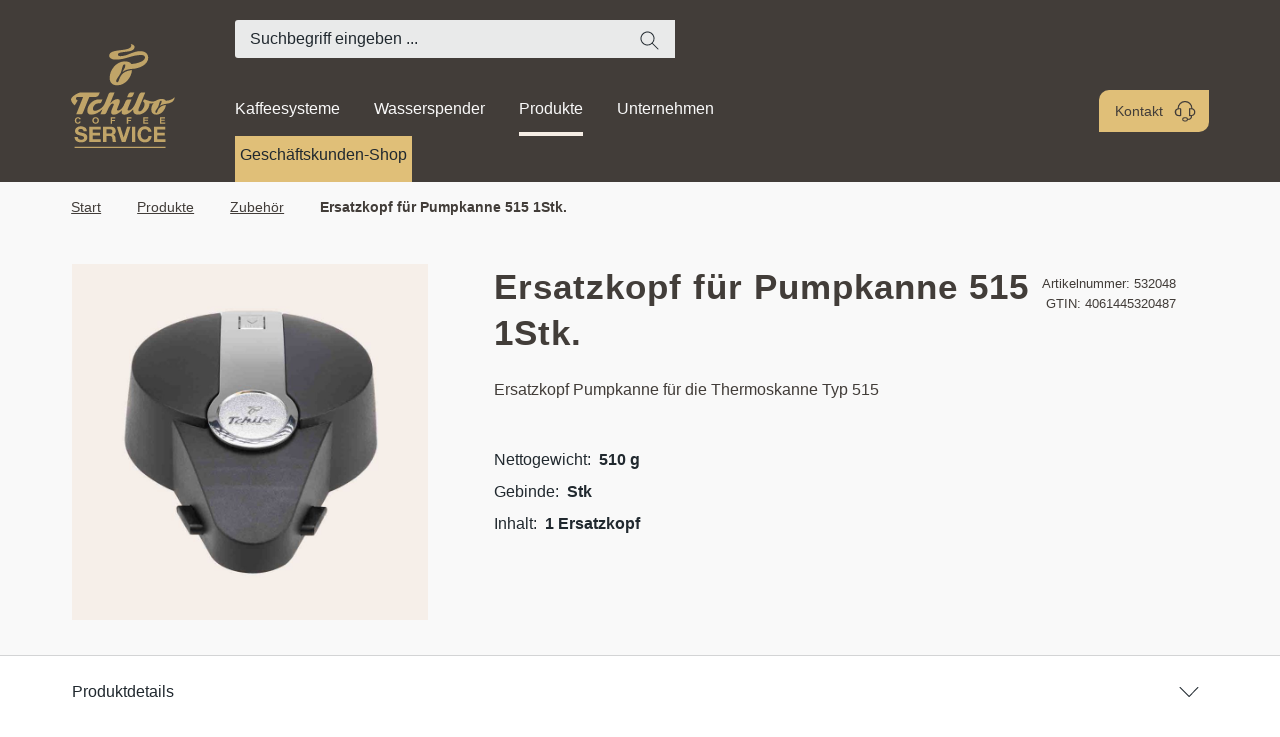

--- FILE ---
content_type: text/html; charset=UTF-8
request_url: https://tchibo-coffeeservice.de/product/532048
body_size: 12087
content:
<!DOCTYPE html>




<html class=""
            lang="de-DE"
      itemscope="itemscope"
      itemtype="https://schema.org/WebPage">


    
                            
    <head>
                                    <meta charset="utf-8">
            
                            <meta name="viewport"
                      content="width=device-width, initial-scale=1, shrink-to-fit=no">
            
                            <meta name="author"
                      content="">
                <meta name="robots"
                      content="index,follow">
                <meta name="revisit-after"
                      content="15 days">
                <meta name="keywords"
                      content="">
                <meta name="description"
                      content="Das Ersatzteil ist ausschließlich mit Kanne Art. 531883 kompatibel, nicht mit Kanne Art. 485146 (Vorgängermodell). 
Bei Rückfragen wenden Sie sich gerne an unseren Kundenservice telefonisch unter 0800 130 22 68.">
            
                <meta property="og:type"
          content="product">
    <meta property="og:site_name"
          content="Tchibo Coffee Service">
    <meta property="og:url"
          content="https://tchibo-coffeeservice.de/product/532048">
    <meta property="og:title"
          content="Ersatzkopf für Pumpkanne 515 1Stk. | 532048">

    <meta property="og:description"
          content="Das Ersatzteil ist ausschließlich mit Kanne Art. 531883 kompatibel, nicht mit Kanne Art. 485146 (Vorgängermodell). 
Bei Rückfragen wenden Sie sich gerne an unseren Kundenservice telefonisch unter 0800 130 22 68.">
    <meta property="og:image"
          content="https://tchibo-coffeeservice.de/media/2f/6c/30/1715678561/532048_Ersatzkopf-PK_p1.jpg?ts=1715678561">

    
            <meta property="product:price:amount"
          content="19.99">
    <meta property="product:price:currency"
          content="EUR">
    <meta property="product:product_link"
          content="https://tchibo-coffeeservice.de/product/532048">

    <meta name="twitter:card"
          content="product">
    <meta name="twitter:site"
          content="Tchibo Coffee Service">
    <meta name="twitter:title"
          content="Ersatzkopf für Pumpkanne 515 1Stk. | 532048">
    <meta name="twitter:description"
          content="Das Ersatzteil ist ausschließlich mit Kanne Art. 531883 kompatibel, nicht mit Kanne Art. 485146 (Vorgängermodell). 
Bei Rückfragen wenden Sie sich gerne an unseren Kundenservice telefonisch unter 0800 130 22 68.">
    <meta name="twitter:image"
          content="https://tchibo-coffeeservice.de/media/2f/6c/30/1715678561/532048_Ersatzkopf-PK_p1.jpg?ts=1715678561">

                            <meta itemprop="copyrightHolder"
                      content="Tchibo Coffee Service">
                <meta itemprop="copyrightYear"
                      content="">
                <meta itemprop="isFamilyFriendly"
                      content="false">
                <meta itemprop="image"
                      content="https://tchibo-coffeeservice.de/media/1d/70/00/1676541483/TCS_Logo_GoldTchiboDark_(4).svg?ts=1685465038">
            
                                            <meta name="theme-color"
                      content="#ffffff">
                            
                                                
            <link rel="shortcut icon"
          href="https://tchibo-coffeeservice.de/theme/93edc812d2834f95b7b94cd0c1bee7eb/assets/media/favicon.ico">

                            
            
    
    <link rel="canonical" href="https://tchibo-coffeeservice.de/product/532048">

                    <title itemprop="name">Ersatzkopf für Pumpkanne 515 1Stk. | 532048</title>
        
                                                                                <link rel="stylesheet"
                      href="https://tchibo-coffeeservice.de/theme/21df84b2af821b92b392a9c92ca85973/css/all.css?1769176318">
                                    

    
            <link rel="stylesheet" href="https://tchibo-coffeeservice.de/bundles/moorlfoundation/storefront/css/animate.css?1769176064">
    
    
            <script type="application/javascript">window.moorlAnimationZIndex = "9000";</script>
    
            <style>
            :root {
                --moorl-advanced-search-width: 600px;
            }
        </style>
    

                

                            
    <script>
        window.features = {"V6_5_0_0":true,"v6.5.0.0":true,"V6_6_0_0":true,"v6.6.0.0":true,"V6_7_0_0":false,"v6.7.0.0":false,"V6_8_0_0":false,"v6.8.0.0":false,"ADDRESS_SELECTION_REWORK":false,"address.selection.rework":false,"DISABLE_VUE_COMPAT":false,"disable.vue.compat":false,"ACCESSIBILITY_TWEAKS":false,"accessibility.tweaks":false,"ADMIN_VITE":false,"admin.vite":false,"TELEMETRY_METRICS":false,"telemetry.metrics":false,"PERFORMANCE_TWEAKS":false,"performance.tweaks":false,"CACHE_REWORK":false,"cache.rework":false,"FEATURE_SWAGCMSEXTENSIONS_1":true,"feature.swagcmsextensions.1":true,"FEATURE_SWAGCMSEXTENSIONS_2":true,"feature.swagcmsextensions.2":true,"FEATURE_SWAGCMSEXTENSIONS_8":true,"feature.swagcmsextensions.8":true,"FEATURE_SWAGCMSEXTENSIONS_63":true,"feature.swagcmsextensions.63":true};
    </script>
        
                                <script src="//consent.cookiefirst.com/sites/tchibo-coffeeservice.de-e4f97a6f-f5e9-4fde-9d51-9cf058805618/consent.js"></script>
            

    
    <script>
        window.featureFlags = {};
    </script>

                
                            <script nonce="MuGFBoIM8wI=">
        dataLayer = window.dataLayer || [];
                dataLayer.push({ ecommerce: null });
                dataLayer.push({"pageTitle":"Ersatzkopf f\u00fcr Pumpkanne 515 1Stk. | 532048","pageSubCategory":"","pageCategoryID":"","pageSubCategoryID":"","pageCountryCode":"de-DE","pageLanguageCode":"Deutsch","pageVersion":1,"pageTestVariation":"1","pageValue":1,"pageAttributes":"1","pageCategory":"Product","productID":"018f28027fe47380a66c9bd5bb8e920a","parentProductID":null,"productName":"Ersatzkopf f\u00fcr Pumpkanne 515 1Stk.","productPrice":"19.99","productEAN":"4061445320487","productSku":"532048","productManufacturerNumber":"","productCategory":"Zubeh\u00f6r","productCategoryID":"62573368150c4616bfec8affbcdb1ea1","productCurrency":"EUR","visitorLoginState":"Logged Out","visitorType":"NOT LOGGED IN","visitorLifetimeValue":0,"visitorExistingCustomer":"No"});
                        dataLayer.push({"event":"view_item","ecommerce":{"currency":"EUR","value":19.99,"items":[{"item_name":"Ersatzkopf f\u00fcr Pumpkanne 515 1Stk.","item_id":"532048","price":19.99,"index":0,"item_list_name":"Category","quantity":1,"item_category":"Home","item_category2":"Zubeh\u00f6r","item_list_id":"62573368150c4616bfec8affbcdb1ea1"}]}});
                                                                            var dtgsConsentHandler = 'other';
    </script>
            
                        
    <script nonce="MuGFBoIM8wI=">
        (function e(){window.document.$emitter&&typeof window.document.$emitter.subscribe==="function"?window.document.$emitter.subscribe("CookieConfiguration_Update",t=>{t&&t.detail&&Object.prototype.hasOwnProperty.call(t.detail,"dtgsAllowGtmTracking")&&window.location.reload()}):setTimeout(e,100)})();
    </script>

            <script nonce="MuGFBoIM8wI=" type="text/plain" data-cookiefirst-category="performance">
            window.dataLayer = window.dataLayer || [];
            var loadGTM = function(w,d,s,l,i){w[l]=w[l]||[];w[l].push({'gtm.start':
                    new Date().getTime(),event:'gtm.js'});var f=d.getElementsByTagName(s)[0],
                j=d.createElement(s),dl=l!='dataLayer'?'&l='+l:'';j.async=true;j.src=
                'https://www.googletagmanager.com/gtm.js?id='+i+dl;var n=d.querySelector('[nonce]');
            n&&j.setAttribute('nonce',n.nonce||n.getAttribute('nonce'));f.parentNode.insertBefore(j,f);
                    };
                            loadGTM(window,document,'script','dataLayer','GTM-MQJVX6H8');
                    </script>
                
    <script>
        window.dtgsGtmConsentCookieName = 'dtgsAllowGtmTracking';
        window.dtgsGtmCustomServices = [];
    </script>

    
                                
                <script nonce="MuGFBoIM8wI=">
            window.dataLayer = window.dataLayer || [];
            function gtag() { dataLayer.push(arguments); }

            (() => {
                // Always set a default consent for consent mode v2
                gtag('consent', 'default', {
                    'ad_user_data': 'granted',
                    'ad_storage': 'granted',
                    'ad_personalization': 'granted',
                    'analytics_storage': 'granted'
                });
            })();
        </script>
            
    



                            
            
                
        
                                    <script>
                window.activeNavigationId = '62573368150c4616bfec8affbcdb1ea1';
                window.router = {
                    'frontend.cart.offcanvas': '/checkout/offcanvas',
                    'frontend.cookie.offcanvas': '/cookie/offcanvas',
                    'frontend.checkout.finish.page': '/checkout/finish',
                    'frontend.checkout.info': '/widgets/checkout/info',
                    'frontend.menu.offcanvas': '/widgets/menu/offcanvas',
                    'frontend.cms.page': '/widgets/cms',
                    'frontend.cms.navigation.page': '/widgets/cms/navigation',
                    'frontend.account.addressbook': '/widgets/account/address-book',
                    'frontend.country.country-data': '/country/country-state-data',
                    'frontend.app-system.generate-token': '/app-system/Placeholder/generate-token',
                    };
                window.salesChannelId = 'bcb02a64801d43c6acfb467889ded924';
            </script>
        

        
    <script>
        window.router['widgets.swag.cmsExtensions.quickview'] = '/swag/cms-extensions/quickview';
        window.router['widgets.swag.cmsExtensions.quickview.variant'] = '/swag/cms-extensions/quickview/variant';
    </script>

                                <script>
                
                window.breakpoints = {"xs":0,"sm":576,"md":768,"lg":992,"xl":1200,"xxl":1400};
            </script>
        
        
                        
                            <script>
                window.themeAssetsPublicPath = 'https://tchibo-coffeeservice.de/theme/93edc812d2834f95b7b94cd0c1bee7eb/assets/';
            </script>
        
                        
    <script>
        window.validationMessages = {"required":"Die Eingabe darf nicht leer sein.","email":"Ung\u00fcltige E-Mail-Adresse. Die E-Mail ben\u00f6tigt das Format \"nutzer@beispiel.de\".","confirmation":"Ihre Eingaben sind nicht identisch.","minLength":"Die Eingabe ist zu kurz."};
    </script>
        
                                                        <script>
                        window.themeJsPublicPath = 'https://tchibo-coffeeservice.de/theme/21df84b2af821b92b392a9c92ca85973/js/';
                    </script>
                                            <script type="text/javascript" src="https://tchibo-coffeeservice.de/theme/21df84b2af821b92b392a9c92ca85973/js/storefront/storefront.js?1769176318" defer></script>
                                            <script type="text/javascript" src="https://tchibo-coffeeservice.de/theme/21df84b2af821b92b392a9c92ca85973/js/hmmh-lead-provider/hmmh-lead-provider.js?1769176318" defer></script>
                                            <script type="text/javascript" src="https://tchibo-coffeeservice.de/theme/21df84b2af821b92b392a9c92ca85973/js/hmmh-product-purchase-options/hmmh-product-purchase-options.js?1769176318" defer></script>
                                            <script type="text/javascript" src="https://tchibo-coffeeservice.de/theme/21df84b2af821b92b392a9c92ca85973/js/cob-password-visibility/cob-password-visibility.js?1769176318" defer></script>
                                            <script type="text/javascript" src="https://tchibo-coffeeservice.de/theme/21df84b2af821b92b392a9c92ca85973/js/dtgs-delivery-date-sw6/dtgs-delivery-date-sw6.js?1769176318" defer></script>
                                            <script type="text/javascript" src="https://tchibo-coffeeservice.de/theme/21df84b2af821b92b392a9c92ca85973/js/dtgs-google-tag-manager-sw6/dtgs-google-tag-manager-sw6.js?1769176318" defer></script>
                                            <script type="text/javascript" src="https://tchibo-coffeeservice.de/theme/21df84b2af821b92b392a9c92ca85973/js/flink-cms-anchor/flink-cms-anchor.js?1769176318" defer></script>
                                            <script type="text/javascript" src="https://tchibo-coffeeservice.de/theme/21df84b2af821b92b392a9c92ca85973/js/laudert-b2-b-registration/laudert-b2-b-registration.js?1769176318" defer></script>
                                            <script type="text/javascript" src="https://tchibo-coffeeservice.de/theme/21df84b2af821b92b392a9c92ca85973/js/moorl-captcha/moorl-captcha.js?1769176318" defer></script>
                                            <script type="text/javascript" src="https://tchibo-coffeeservice.de/theme/21df84b2af821b92b392a9c92ca85973/js/moorl-forms/moorl-forms.js?1769176318" defer></script>
                                            <script type="text/javascript" src="https://tchibo-coffeeservice.de/theme/21df84b2af821b92b392a9c92ca85973/js/moorl-forms-classic/moorl-forms-classic.js?1769176318" defer></script>
                                            <script type="text/javascript" src="https://tchibo-coffeeservice.de/theme/21df84b2af821b92b392a9c92ca85973/js/moorl-foundation/moorl-foundation.js?1769176318" defer></script>
                                            <script type="text/javascript" src="https://tchibo-coffeeservice.de/theme/21df84b2af821b92b392a9c92ca85973/js/prems-wishlist/prems-wishlist.js?1769176318" defer></script>
                                            <script type="text/javascript" src="https://tchibo-coffeeservice.de/theme/21df84b2af821b92b392a9c92ca85973/js/swag-cms-extensions/swag-cms-extensions.js?1769176318" defer></script>
                                            <script type="text/javascript" src="https://tchibo-coffeeservice.de/theme/21df84b2af821b92b392a9c92ca85973/js/zeobv-get-notified/zeobv-get-notified.js?1769176318" defer></script>
                                            <script type="text/javascript" src="https://tchibo-coffeeservice.de/theme/21df84b2af821b92b392a9c92ca85973/js/hmmh-tchibo-theme-plugin/hmmh-tchibo-theme-plugin.js?1769176318" defer></script>
                                                            </head>

    <body class="passwordMaskBodyBlackOutline is-ctl-product is-act-index ">

            
                
    
    
            <div id="page-top" class="skip-to-content bg-primary-subtle text-primary-emphasis overflow-hidden" tabindex="-1">
            <div class="container skip-to-content-container d-flex justify-content-center visually-hidden-focusable">
                                                                                        <a href="#content-main" class="skip-to-content-link d-inline-flex text-decoration-underline m-1 p-2 fw-bold gap-2">
                                Zum Hauptinhalt springen
                            </a>
                                            
                                                                        <a href="#header-main-search-input" class="skip-to-content-link d-inline-flex text-decoration-underline m-1 p-2 fw-bold gap-2 d-none d-sm-block">
                                Zur Suche springen
                            </a>
                                            
                                                                        <a href="#main-navigation-menu" class="skip-to-content-link d-inline-flex text-decoration-underline m-1 p-2 fw-bold gap-2 d-none d-lg-block">
                                Zur Hauptnavigation springen
                            </a>
                                                                        </div>
        </div>
        
        
                
                
                            <noscript class="noscript-main">
                
    <div role="alert"
         aria-live="polite"
                  class="alert alert-info alert-has-icon">
                                                <span class="icon icon-info">
                                            <svg class="svg-stack icon-info"><use href="https://tchibo-coffeeservice.de/theme/93edc812d2834f95b7b94cd0c1bee7eb/assets/stack/sprite.stack.svg#info"></use></svg>
                    </span>
                
                    <div class="alert-content-container">
                                                    
                    <div class="alert-content">
                                                        Um unseren Shop in vollem Umfang nutzen zu können, empfehlen wir Ihnen Javascript in Ihrem Browser zu aktivieren.
                            
                        </div>

                                                                </div>
            </div>
            </noscript>
        
    
    <!-- Google Tag Manager Noscript -->
            <noscript class="noscript-gtm">
            <iframe src="https://www.googletagmanager.com/ns.html?id=GTM-MQJVX6H8"
                    height="0"
                    width="0"
                    style="display:none;visibility:hidden">
            </iframe>
        </noscript>
        <!-- End Google Tag Manager Noscript -->

                                                
    
                <header class="header-main">
                                            
                            <div class="container">
                                
    	<div class="row g-0 align-items-center align-items-xxxl-end header-row">
					<div class="col-auto d-xxxl-none">
				<div class="menu-button">
											<button class="btn nav-main-toggle-btn header-actions-btn"
						        type="button"
								data-off-canvas-menu="true"
						        aria-label="Menü">
															                <span class="icon icon-burger_menu">
                                            <svg class="svg-stack icon-burger_menu"><use href="https://tchibo-coffeeservice.de/theme/93edc812d2834f95b7b94cd0c1bee7eb/assets/stack/sprite.stack.svg#burger_menu"></use></svg>
                    </span>
    													</button>
									</div>
			</div>
		
					<div class="col-auto order-xxxl-2 d-xxxl-none">
				<div class="search-toggle">
											<button class="btn header-actions-btn search-toggle-btn js-search-toggle-btn collapsed"
						        type="button"
						        data-bs-toggle="collapse"
						        data-bs-target="#searchCollapse"
						        aria-expanded="false"
						        aria-controls="searchCollapse"
						        aria-label="Suchen">
															                <span class="icon icon-search">
                                            <svg class="svg-stack icon-search"><use href="https://tchibo-coffeeservice.de/theme/93edc812d2834f95b7b94cd0c1bee7eb/assets/stack/sprite.stack.svg#search"></use></svg>
                    </span>
    													</button>
									</div>
			</div>
		
												<div class="col-auto header-contact">
					<div class="header-contact__container">
													<a class="btn header-actions-btn header-contact__btn"
							   href="https://tchibo-coffeeservice.de/services/kontakt"
							   type="button"
							   title="Kontaktieren Sie uns"
							   aria-label="Kontaktieren Sie uns"
							>
																	<span class="header-contact__btn-label">Kontakt</span>
																									                <span class="icon icon-always_there_for_you">
                                            <svg class="svg-stack icon-always_there_for_you"><use href="https://tchibo-coffeeservice.de/theme/93edc812d2834f95b7b94cd0c1bee7eb/assets/stack/sprite.stack.svg#always_there_for_you"></use></svg>
                    </span>
    															</a>
											</div>
				</div>
					
					<div class="col-auto col-xxxl-1 header-logo-col order-xxxl-0">
				    <div class="header-logo-main text-center">
                    <a class="header-logo-main-link"
           href="/"
           title="Zur Startseite gehen">
                                <picture class="header-logo-picture d-block m-auto">
                                                                            
                                                                            
                                                                                    <img src="https://tchibo-coffeeservice.de/media/1d/70/00/1676541483/TCS_Logo_GoldTchiboDark_%284%29.svg?ts=1685465038"
                                     alt="Zur Startseite gehen"
                                     class="img-fluid header-logo-main-img">
                                                                        </picture>
                
        </a>
        </div>
			</div>
		
					<div class="nav-main col-xxxl-8 offset-xxxl-1 order-xxxl-1 col-xxxxl-7 d-none d-xxxl-block">
				    
	<div class="main-navigation"
		 id="mainNavigation"
		 data-flyout-menu="true">
									                    <nav class="nav main-navigation-menu"
                        id="main-navigation-menu"
                        aria-label="Hauptnavigation"
                        itemscope="itemscope"
                        itemtype="https://schema.org/SiteNavigationElement">
                        
                        
                                                    
                                                                                            
                                			<a class="nav-link main-navigation-link "
		   href="https://tchibo-coffeeservice.de/kaffeesysteme/"
		   itemprop="url"
		   data-flyout-menu-trigger="e781a8cdc6484d14a351ca7986b21d1c"					   title="Kaffeesysteme">
			<div class="main-navigation-link-text">
				<span itemprop="name">Kaffeesysteme</span>
			</div>
		</a>
	                                                                                            
                                			<a class="nav-link main-navigation-link "
		   href="https://tchibo-coffeeservice.de/wasserspender/"
		   itemprop="url"
		   					   title="Wasserspender">
			<div class="main-navigation-link-text">
				<span itemprop="name">Wasserspender</span>
			</div>
		</a>
	                                                                                            
                                			<a class="nav-link main-navigation-link active "
		   href="https://tchibo-coffeeservice.de/produkte/"
		   itemprop="url"
		   data-flyout-menu-trigger="5f869b31755049f0a096acfb06298e9d"					   title="Produkte">
			<div class="main-navigation-link-text">
				<span itemprop="name">Produkte</span>
			</div>
		</a>
	                                                                                            
                                			<a class="nav-link main-navigation-link "
		   href="https://tchibo-coffeeservice.de/unternehmen/"
		   itemprop="url"
		   data-flyout-menu-trigger="2bcb14affc8c4f218cf41048c0dde893"					   title="Unternehmen">
			<div class="main-navigation-link-text">
				<span itemprop="name">Unternehmen</span>
			</div>
		</a>
	                                                                                            
                                			<a class="nav-link main-navigation-link  main-navigation-link-highlighted "
		   href="https://shop.tchibo-coffeeservice.de/account/login"
		   itemprop="url"
		   			target="_blank"		   title="Geschäftskunden-Shop">
			<div class="main-navigation-link-text">
				<span itemprop="name">Geschäftskunden-Shop</span>
			</div>
		</a>
	                                                                        </nav>
                
						</div>
			</div>
		
					<div class="col-auto order-xxxl-3 order-xxxxl-4 header-actions-col header-actions-cart-and-user">
				<div class="row g-0">
										
										
					
																													
																																	</div>
			</div>
		
									<div class="col-12 col-xxxxl-auto order-xxxl-4 order-xxxxl-3 header-search-col">
					
    <div class="collapse"
         id="searchCollapse">
        <div class="header-search my-2 m-sm-auto">
                            <form action="/search"
                      method="get"
                      data-search-widget="true"
                      data-search-widget-options="{&quot;searchWidgetMinChars&quot;:3}"
                      data-url="/suggest?search="
                      class="header-search-form">
                                            <div class="input-group">
                                                            <input
                                    type="search"
                                    id="header-main-search-input"
                                    name="search"
                                    class="form-control header-search-input"
                                    autocomplete="off"
                                    autocapitalize="off"
                                    placeholder="Suchbegriff eingeben ..."
                                    aria-label="Suchbegriff eingeben ..."
                                    role="combobox"
                                    aria-autocomplete="list"
                                    aria-controls="search-suggest-listbox"
                                    aria-expanded="false"
                                    aria-describedby="search-suggest-result-info"
                                    value="">
                            
                                <button type="submit"
            class="btn header-search-btn"
            aria-label="Suchen">
            <span class="header-search-icon">
                                <span class="icon icon-search">
                                            <svg class="svg-stack icon-search"><use href="https://tchibo-coffeeservice.de/theme/93edc812d2834f95b7b94cd0c1bee7eb/assets/stack/sprite.stack.svg#search"></use></svg>
                    </span>
                </span>
    </button>

                                                            <button class="btn header-close-btn js-search-close-btn d-none"
                                        type="button"
                                        aria-label="Die Dropdown-Suche schließen">
                                    <span class="header-close-icon">
                                                                    <span class="icon icon-x">
                                                <svg xmlns="http://www.w3.org/2000/svg" xmlns:xlink="http://www.w3.org/1999/xlink" width="24" height="24" viewBox="0 0 24 24"><defs><path d="m10.5858 12-7.293-7.2929c-.3904-.3905-.3904-1.0237 0-1.4142.3906-.3905 1.0238-.3905 1.4143 0L12 10.5858l7.2929-7.293c.3905-.3904 1.0237-.3904 1.4142 0 .3905.3906.3905 1.0238 0 1.4143L13.4142 12l7.293 7.2929c.3904.3905.3904 1.0237 0 1.4142-.3906.3905-1.0238.3905-1.4143 0L12 13.4142l-7.2929 7.293c-.3905.3904-1.0237.3904-1.4142 0-.3905-.3906-.3905-1.0238 0-1.4143L10.5858 12z" id="icons-default-x" /></defs><use xlink:href="#icons-default-x" fill="#758CA3" fill-rule="evenodd" /></svg>
                    </span>
                                        </span>
                                </button>
                                                    </div>
                                    </form>
                    </div>
    </div>
				</div>
						</div>
                        </div>
                    

                                                                                                                                                                                                            
                                    <div class="navigation-flyouts">
                                                                                                                                            <div class="navigation-flyout"
                                         data-flyout-menu-id="e781a8cdc6484d14a351ca7986b21d1c">
                                        <div class="container">
                                                                                                    
        <div class="navigation-flyout-bar">
        <div class="navigation-flyout-close js-close-flyout-menu">
                                                                            <span class="icon icon-close">
                                            <svg class="svg-stack icon-close"><use href="https://tchibo-coffeeservice.de/theme/93edc812d2834f95b7b94cd0c1bee7eb/assets/stack/sprite.stack.svg#close"></use></svg>
                    </span>
                            
                    </div>
    </div>

            <div class="row navigation-flyout-content">
                <div class="col-6">
        <div class="row">
            <div class="col-6">
                <div class="navigation-flyout-categories">
                                            <div class="navigation-flyout-category-link">
                                                                                                <a class="nav-link nav-category-link"
                                       href="https://tchibo-coffeeservice.de/kaffeesysteme/"
                                       itemprop="url"
                                       title="Kaffeesysteme">
                                                                                    Kaffeesysteme
                                                                                                                                    <span class="icon icon-machine"><svg
                                                    class="svg-stack icon-machine"><use
                                                        xlink:href="https://tchibo-coffeeservice.de/theme/93edc812d2834f95b7b94cd0c1bee7eb/assets/stack/sprite.stack.svg#machine"></use></svg></span>
                                                                            </a>
                                                                                    </div>
                    
                                                
                    
                
    <div class="navigation-flyout-categories is-level-0">
                                            
            
                            <div class="navigation-flyout-item">
                                                                        <a class="nav-item nav-link navigation-flyout-link"
                               href="https://tchibo-coffeeservice.de/kaffeesysteme/coffea-business-line-filterkaffeemaschine/"
                               itemprop="url"
                                                              title="Coffea Business Line Filterkaffeemaschine">
                                <span itemprop="name">Coffea Business Line Filterkaffeemaschine</span>
                            </a>
                                                            </div>
            
                                                        
            
                            <div class="navigation-flyout-item">
                                                                        <a class="nav-item nav-link navigation-flyout-link"
                               href="https://tchibo-coffeeservice.de/kaffeesysteme/tchibo-office-kaffeevollautomat/"
                               itemprop="url"
                                                              title="Tchibo Office Kaffeevollautomat">
                                <span itemprop="name">Tchibo Office Kaffeevollautomat</span>
                            </a>
                                                            </div>
            
                                                        
            
                            <div class="navigation-flyout-item">
                                                                        <a class="nav-item nav-link navigation-flyout-link"
                               href="https://tchibo-coffeeservice.de/kaffeesysteme/coffea-enjoy-kaffeevollautomat/"
                               itemprop="url"
                                                              title="Coffea Enjoy Kaffeevollautomat">
                                <span itemprop="name">Coffea Enjoy Kaffeevollautomat</span>
                            </a>
                                                            </div>
            
                                                        
            
                            <div class="navigation-flyout-item">
                                                                        <a class="nav-item nav-link navigation-flyout-link"
                               href="https://tchibo-coffeeservice.de/kaffeesysteme/tchibo-kaffeebar-konzept/"
                               itemprop="url"
                                                              title="Tchibo Kaffeebar Konzept">
                                <span itemprop="name">Tchibo Kaffeebar Konzept</span>
                            </a>
                                                            </div>
            
                                                        
            
                            <div class="navigation-flyout-item">
                                                                        <a class="nav-item nav-link navigation-flyout-link"
                               href="https://tchibo-coffeeservice.de/tchibo2go"
                               itemprop="url"
                                                              title="Tchibo2Go">
                                <span itemprop="name">Tchibo2Go</span>
                            </a>
                                                            </div>
            
                        </div>
                                    </div>
            </div>
            <div class="col-6">
                <div class="navigation-flyout-lists">
                                                                                                <div class="navigation-flyout-list">
                                                                                                                                                                                                                                                                    <div class="navigation-flyout-list__headline">
                                        Neue Angebote
                                                                                                                                <span class="icon icon-checked"><svg
                                                    class="svg-stack icon-checked"><use
                                                        xlink:href="https://tchibo-coffeeservice.de/theme/93edc812d2834f95b7b94cd0c1bee7eb/assets/stack/sprite.stack.svg#checked"></use></svg></span>
                                                                            </div>
                                                                                                    <div class="navigation-flyout-list__categories"><ul><li><a href="/kaffeesysteme/coffea-enjoy-kaffeevollautomat/" target="_self" rel="noreferrer noopener">Der Allrounder für jeden Geschmack</a><br /></li><li><a href="/kaffeesysteme/coffea-filbii-filterkaffeemaschine/" target="_self" rel="noreferrer noopener">Moderne Filterkaffeemaschine </a></li></ul></div>
                                                            </div>
                                                    <div class="navigation-flyout-list">
                                                                                                                                                                                                                                                                    <div class="navigation-flyout-list__headline">
                                        Beratung
                                                                                                                                <span class="icon icon-barista_tip"><svg
                                                    class="svg-stack icon-barista_tip"><use
                                                        xlink:href="https://tchibo-coffeeservice.de/theme/93edc812d2834f95b7b94cd0c1bee7eb/assets/stack/sprite.stack.svg#barista_tip"></use></svg></span>
                                                                            </div>
                                                                                                    <div class="navigation-flyout-list__categories"><div><ul><li><a href="/kaffeesysteme/#Angebot" target="_self" rel="noreferrer noopener">20-30 Tassen pro Tag</a><br /></li></ul><ul><li><a target="_self" href="/kaffeesysteme/#Empfehlung" rel="noreferrer noopener">50-80 
Tassen pro Tag</a><br /></li></ul><ul><li><a href="/kaffeesysteme/#Tassenanzahl" target="_self" rel="noreferrer noopener">100-150 Tassen pro Tag</a></li></ul></div><div><div><br /></div></div></div>
                                                            </div>
                                                            </div>
            </div>
        </div>

    </div>

                            <div class="col-6">
            <div class="navigation-flyout-teaser">
                                    <a class="navigation-flyout-teaser-image-container"
                       href="/kaffeesysteme/coffea-enjoy-kaffeevollautomat/"
                                              title="Kaffeesysteme">
                        
                    
                        
                        
    
    
    
                    
                
        
                
                    
            <img src="https://tchibo-coffeeservice.de/media/86/25/31/1667308115/TCS_16-9_ENJOY%20im%20Umfeld%20mit%20Kaffee.jpg?ts=1763725884"                             srcset="https://tchibo-coffeeservice.de/thumbnail/86/25/31/1667308115/TCS_16-9_ENJOY%20im%20Umfeld%20mit%20Kaffee_400x400.jpg?ts=1667308115 400w, https://tchibo-coffeeservice.de/thumbnail/86/25/31/1667308115/TCS_16-9_ENJOY%20im%20Umfeld%20mit%20Kaffee_800x800.jpg?ts=1667308115 800w, https://tchibo-coffeeservice.de/thumbnail/86/25/31/1667308115/TCS_16-9_ENJOY%20im%20Umfeld%20mit%20Kaffee_1920x1920.jpg?ts=1667308115 1920w"                                 sizes="900px"
                                         class="navigation-flyout-teaser-image" alt="" data-object-fit="cover" loading="eager"        />
                        </a>
                
                                                                                                                        <div class="navigation-flyout-teaser-content">
                                                            <div class="navigation-flyout-teaser-content__headline h5">Tchibo Coffea Enjoy</div>
                                                                                        <div class="navigation-flyout-teaser-content__text">Die perfekte Kaffeelösung für Ihr Business</div>
                                                                                </div>
                                                </div>
        </div>
            </div>
                                                                                        </div>
                                    </div>
                                                                                                                                                                                                                                        <div class="navigation-flyout"
                                         data-flyout-menu-id="5f869b31755049f0a096acfb06298e9d">
                                        <div class="container">
                                                                                                    
        <div class="navigation-flyout-bar">
        <div class="navigation-flyout-close js-close-flyout-menu">
                                                                            <span class="icon icon-close">
                                            <svg class="svg-stack icon-close"><use href="https://tchibo-coffeeservice.de/theme/93edc812d2834f95b7b94cd0c1bee7eb/assets/stack/sprite.stack.svg#close"></use></svg>
                    </span>
                            
                    </div>
    </div>

            <div class="row navigation-flyout-content">
                <div class="col">
        <div class="row">
            <div class="col-6">
                <div class="navigation-flyout-categories">
                                            <div class="navigation-flyout-category-link">
                                                                                                <a class="nav-link nav-category-link"
                                       href="https://tchibo-coffeeservice.de/produkte/"
                                       itemprop="url"
                                       title="Produkte">
                                                                                    Produkte
                                                                                                                                    <span class="icon icon-arrow_right"><svg
                                                    class="svg-stack icon-arrow_right"><use
                                                        xlink:href="https://tchibo-coffeeservice.de/theme/93edc812d2834f95b7b94cd0c1bee7eb/assets/stack/sprite.stack.svg#arrow_right"></use></svg></span>
                                                                            </a>
                                                                                    </div>
                    
                                                
                    
                
    <div class="navigation-flyout-categories is-level-0">
                                            
            
                            <div class="navigation-flyout-item">
                                                                        <a class="nav-item nav-link navigation-flyout-link"
                               href="https://tchibo-coffeeservice.de/produkte/kaffee/"
                               itemprop="url"
                                                              title="Kaffee">
                                <span itemprop="name">Kaffee</span>
                            </a>
                                                            </div>
            
                                                        
            
                            <div class="navigation-flyout-item">
                                                                        <a class="nav-item nav-link navigation-flyout-link"
                               href="https://tchibo-coffeeservice.de/produkte/milchpulver/"
                               itemprop="url"
                                                              title="Milchpulver">
                                <span itemprop="name">Milchpulver</span>
                            </a>
                                                            </div>
            
                                                        
            
                            <div class="navigation-flyout-item">
                                                                        <a class="nav-item nav-link navigation-flyout-link"
                               href="https://tchibo-coffeeservice.de/produkte/schokolade/"
                               itemprop="url"
                                                              title="Schokolade">
                                <span itemprop="name">Schokolade</span>
                            </a>
                                                            </div>
            
                                                        
            
                            <div class="navigation-flyout-item">
                                                                        <a class="nav-item nav-link navigation-flyout-link"
                               href="https://tchibo-coffeeservice.de/produkte/tee/"
                               itemprop="url"
                                                              title="Tee">
                                <span itemprop="name">Tee</span>
                            </a>
                                                            </div>
            
                                                        
            
                            <div class="navigation-flyout-item">
                                                                        <a class="nav-item nav-link navigation-flyout-link"
                               href="https://tchibo-coffeeservice.de/produkte/sirup-saucen/"
                               itemprop="url"
                                                              title="Sirup &amp; Saucen">
                                <span itemprop="name">Sirup &amp; Saucen</span>
                            </a>
                                                            </div>
            
                                                        
            
                            <div class="navigation-flyout-item">
                                                                        <a class="nav-item nav-link navigation-flyout-link"
                               href="https://tchibo-coffeeservice.de/produkte/zucker-milch/"
                               itemprop="url"
                                                              title="Zucker &amp; Milch">
                                <span itemprop="name">Zucker &amp; Milch</span>
                            </a>
                                                            </div>
            
                                                        
            
                            <div class="navigation-flyout-item">
                                                                        <a class="nav-item nav-link navigation-flyout-link"
                               href="https://tchibo-coffeeservice.de/produkte/gebaeck/"
                               itemprop="url"
                                                              title="Gebäck">
                                <span itemprop="name">Gebäck</span>
                            </a>
                                                            </div>
            
                                                        
            
                            <div class="navigation-flyout-item">
                                                                        <a class="nav-item nav-link navigation-flyout-link"
                               href="https://tchibo-coffeeservice.de/produkte/geschirr/"
                               itemprop="url"
                                                              title="Geschirr">
                                <span itemprop="name">Geschirr</span>
                            </a>
                                                            </div>
            
                                                        
            
                            <div class="navigation-flyout-item">
                                                                        <a class="nav-item nav-link navigation-flyout-link"
                               href="https://tchibo-coffeeservice.de/produkte/to-go/"
                               itemprop="url"
                                                              title="To Go">
                                <span itemprop="name">To Go</span>
                            </a>
                                                            </div>
            
                                                        
                            <div class="navigation-flyout-collapse collapse" id="collapseCategory5f869b31755049f0a096acfb06298e9d">
            
                            <div class="navigation-flyout-item">
                                                                        <a class="nav-item nav-link navigation-flyout-link"
                               href="https://tchibo-coffeeservice.de/produkte/reiniger/"
                               itemprop="url"
                                                              title="Reiniger">
                                <span itemprop="name">Reiniger</span>
                            </a>
                                                            </div>
            
                                                        
            
                            <div class="navigation-flyout-item">
                                                                        <a class="nav-item nav-link navigation-flyout-link active"
                               href="https://tchibo-coffeeservice.de/produkte/zubehoer/"
                               itemprop="url"
                                                              title="Zubehör">
                                <span itemprop="name">Zubehör</span>
                            </a>
                                                            </div>
            
                                                        
            
                            <div class="navigation-flyout-item">
                                                                        <a class="nav-item nav-link navigation-flyout-link"
                               href="https://tchibo-coffeeservice.de/produkte/kaffeemaschinen/"
                               itemprop="url"
                                                              title="Kaffeemaschinen">
                                <span itemprop="name">Kaffeemaschinen</span>
                            </a>
                                                            </div>
            
                            </div>
                <button class="btn navigation-flyout-collapse-btn" type="button" data-bs-toggle="collapse"
                        data-bs-target="#collapseCategory5f869b31755049f0a096acfb06298e9d" aria-expanded="false"
                        aria-controls="collapseExample">
                    <span
                        class="btn-more-text btn-more-text--more">Mehr
                                        <span class="icon icon-plus">
                                            <svg class="svg-stack icon-plus"><use href="https://tchibo-coffeeservice.de/theme/93edc812d2834f95b7b94cd0c1bee7eb/assets/stack/sprite.stack.svg#plus"></use></svg>
                    </span>
                        </span>
                    <span
                        class="btn-more-text btn-more-text--less">Weniger
                                        <span class="icon icon-minus">
                                            <svg class="svg-stack icon-minus"><use href="https://tchibo-coffeeservice.de/theme/93edc812d2834f95b7b94cd0c1bee7eb/assets/stack/sprite.stack.svg#minus"></use></svg>
                    </span>
                        </span>
                </button>
                        </div>
                                    </div>
            </div>
            <div class="col-6">
                <div class="navigation-flyout-lists">
                                                                                                <div class="navigation-flyout-list">
                                                                                                                                                                                                                                                                    <div class="navigation-flyout-list__headline">
                                        Empfehlug
                                                                            </div>
                                                                                                    <div class="navigation-flyout-list__categories"><ul><li><a href="/kaffeesysteme/coffea-enjoy-kaffeevollautomat/" target="_self">Tchibo Enjoy Kaffeevollautomat</a><br></li></ul></div>
                                                            </div>
                                                    <div class="navigation-flyout-list">
                                                                                                                                                                                                                                                                                            </div>
                                                            </div>
            </div>
        </div>

    </div>

                            </div>
                                                                                        </div>
                                    </div>
                                                                                                                                                                                    <div class="navigation-flyout"
                                         data-flyout-menu-id="2bcb14affc8c4f218cf41048c0dde893">
                                        <div class="container">
                                                                                                    
        <div class="navigation-flyout-bar">
        <div class="navigation-flyout-close js-close-flyout-menu">
                                                                            <span class="icon icon-close">
                                            <svg class="svg-stack icon-close"><use href="https://tchibo-coffeeservice.de/theme/93edc812d2834f95b7b94cd0c1bee7eb/assets/stack/sprite.stack.svg#close"></use></svg>
                    </span>
                            
                    </div>
    </div>

            <div class="row navigation-flyout-content">
                <div class="col">
        <div class="row">
            <div class="col-6">
                <div class="navigation-flyout-categories">
                                            <div class="navigation-flyout-category-link">
                                                                                                <a class="nav-link nav-category-link"
                                       href="https://tchibo-coffeeservice.de/unternehmen/"
                                       itemprop="url"
                                       title="Unternehmen">
                                                                                    Unternehmen
                                                                                                                                    <span class="icon icon-branch_store"><svg
                                                    class="svg-stack icon-branch_store"><use
                                                        xlink:href="https://tchibo-coffeeservice.de/theme/93edc812d2834f95b7b94cd0c1bee7eb/assets/stack/sprite.stack.svg#branch_store"></use></svg></span>
                                                                            </a>
                                                                                    </div>
                    
                                                
                    
                
    <div class="navigation-flyout-categories is-level-0">
                                            
            
                            <div class="navigation-flyout-item">
                                                                        <a class="nav-item nav-link navigation-flyout-link"
                               href="https://tchibo-coffeeservice.de/unternehmen/kaffeeloesungen-fuer-businesskunden/"
                               itemprop="url"
                                                              title="Kaffeelösungen für Businesskunden">
                                <span itemprop="name">Kaffeelösungen für Businesskunden</span>
                            </a>
                                                            </div>
            
                                                        
            
                            <div class="navigation-flyout-item">
                                                                        <a class="nav-item nav-link navigation-flyout-link"
                               href="https://tchibo-coffeeservice.de/unternehmen/technischer-service/"
                               itemprop="url"
                                                              title="Technischer Service">
                                <span itemprop="name">Technischer Service</span>
                            </a>
                                                            </div>
            
                                                        
            
                            <div class="navigation-flyout-item">
                                                                        <a class="nav-item nav-link navigation-flyout-link"
                               href="https://tchibo-coffeeservice.de/unternehmen/nachhaltigkeit/"
                               itemprop="url"
                                                              title="Nachhaltigkeit">
                                <span itemprop="name">Nachhaltigkeit</span>
                            </a>
                                                            </div>
            
                                                        
            
                            <div class="navigation-flyout-item">
                                                                        <a class="nav-item nav-link navigation-flyout-link"
                               href="https://tchibo-coffeeservice.de/unternehmen/karriere/"
                               itemprop="url"
                                                              title="Karriere">
                                <span itemprop="name">Karriere</span>
                            </a>
                                                            </div>
            
                                                        
            
                            <div class="navigation-flyout-item">
                                                                        <a class="nav-item nav-link navigation-flyout-link"
                               href="https://tchibo-coffeeservice.de/unternehmen/compliance/"
                               itemprop="url"
                                                              title="Compliance">
                                <span itemprop="name">Compliance</span>
                            </a>
                                                            </div>
            
                        </div>
                                    </div>
            </div>
            <div class="col-6">
                <div class="navigation-flyout-lists">
                                                                                                <div class="navigation-flyout-list">
                                                                                                                                                                                                                                                                                            </div>
                                                    <div class="navigation-flyout-list">
                                                                                                                                                                                                                                                                                            </div>
                                                            </div>
            </div>
        </div>

    </div>

                            </div>
                                                                                        </div>
                                    </div>
                                                                                                                                                                            </div>
                                        </header>
            
                        
                                                            <div class="d-none js-navigation-offcanvas-initial-content">
                                                                            

        
            <div class="offcanvas-header">
                <div class="d-grid">
        <button class="btn offcanvas-close js-offcanvas-close sticky-top">
                                            <span class="icon icon-close">
                                            <svg class="svg-stack icon-close"><use href="https://tchibo-coffeeservice.de/theme/93edc812d2834f95b7b94cd0c1bee7eb/assets/stack/sprite.stack.svg#close"></use></svg>
                    </span>
                        </button>
    </div>
        </div>
    
            <div class="offcanvas-body">
                
                <div class="navigation-offcanvas-container"></div>
            </div>
                                                </div>
                                    
            <main class="content-main">
        <article>
                                                <div class="flashbags container">
                                            </div>
                
            
                <div class="container-main">
                        <div class="cms-breadcrumb">
        <div class="container">
            
                        
            
        <nav aria-label="breadcrumb">
                <div class="breadcrumb-wrapper">
        <ol class="breadcrumb" data-breadcrumb-scroller="true">
                            <li class="breadcrumb-item">
                    <a class="breadcrumb-link"
                       href="/"
                       title="Start">
                        <span class="breadcrumb-title">Start</span>
                    </a>
                </li>
                                                        
                                    <li class="breadcrumb-item"
                        >
                                                    <a href="https://tchibo-coffeeservice.de/produkte/"
                               class="breadcrumb-link"
                               title="Produkte"
                               >
                                <span class="breadcrumb-title">Produkte</span>
                            </a>
                                            </li>
                                                            
                                    <li class="breadcrumb-item"
                        >
                                                    <a href="https://tchibo-coffeeservice.de/produkte/zubehoer/"
                               class="breadcrumb-link"
                               title="Zubehör"
                               >
                                <span class="breadcrumb-title">Zubehör</span>
                            </a>
                                            </li>
                            
                                                <li class="breadcrumb-item active" aria-current="page">
                        <span class="breadcrumb-title">Ersatzkopf für Pumpkanne 515 1Stk.</span></li>
                                    </ol>
    </div>
        </nav>
            </div>
    </div>

                <div class="cms-page">
                                            
                
                                                                        
                            
                                
            <div class="cms-sections">
                                            
            
            
            
                                        
                                    
                    
                        
                        
                                                                            
                                            <div class="cms-section  pos-0 cms-section-default section-surface--default  "
                     style="">

                                <section class="cms-section-default boxed">
                                                                                        
    
                
                                                                                                                            
    
            <section>
                                
            
                
                
    
    
    
    
            
    
                
            
    <div
        class="cms-block  pos-1 cms-block-gallery-buybox position-relative"
            >
                            
                    <div class="cms-block-container"
                 style="padding: 20px 0 0 0;">
                                    <div class="cms-block-container-row row cms-row ">
                                                
    <div class="col-lg-6 col-xl-5 col-xxl-4 product-detail-media" data-cms-element-id="0ea05b7e68724b2ea762f6f73f39e728">
                                                                                                                                                                                                                                                                
                                    
                                                                                                    
    
        
            
    
    
    
    
    
    <div class="cms-element-image-gallery">
                    
    
            
    
                                                
    
    <a href="#content-after-target-9eb2ab6efc7a45a9a8707abd8b3fc1dc" class="skip-target visually-hidden-focusable overflow-hidden">
        Bildergalerie überspringen
    </a>
                
                <div class="row gallery-slider-row is-single-image js-gallery-zoom-modal-container"
                                            data-magnifier="true"
                                                                                 role="region"
                     aria-label="Bildergalerie mit 1 Elementen"
                     tabindex="0"
                >
                                            <div class="gallery-slider-col col-12 order-1"
                             data-zoom-modal="true">
                                                        <div class="base-slider gallery-slider">
                                
                            
    <div class="product-badges">

                            
                    
                                    
                                    
                                                            
                                
                                    
                                    
                                                                
                                                                
                                    
                                    
                            
                    
                                                                
                                    
                                    
                                    
                                        </div>
        
    
                                                                                    <div class="gallery-slider-single-image is-contain js-magnifier-container" style="min-height: 430px">
                    
                                        
            
                    
                        
                        
    
    
    
                    
                                        
            
                                                                            
        
                
                    
            <img src="https://tchibo-coffeeservice.de/media/2f/6c/30/1715678561/532048_Ersatzkopf-PK_p1.jpg?ts=1715678561"                             srcset="https://tchibo-coffeeservice.de/thumbnail/2f/6c/30/1715678561/532048_Ersatzkopf-PK_p1_1920x1920.jpg?ts=1715678561 1920w, https://tchibo-coffeeservice.de/thumbnail/2f/6c/30/1715678561/532048_Ersatzkopf-PK_p1_800x800.jpg?ts=1715678561 800w, https://tchibo-coffeeservice.de/thumbnail/2f/6c/30/1715678561/532048_Ersatzkopf-PK_p1_400x400.jpg?ts=1715678561 400w, https://tchibo-coffeeservice.de/thumbnail/2f/6c/30/1715678561/532048_Ersatzkopf-PK_p1_2800x2800.jpg?ts=1715678561 2800w, https://tchibo-coffeeservice.de/thumbnail/2f/6c/30/1715678561/532048_Ersatzkopf-PK_p1_280x280.jpg?ts=1715678561 280w"                                 sizes="(min-width: 1200px) 454px, (min-width: 992px) 400px, (min-width: 768px) 331px, (min-width: 576px) 767px, (min-width: 0px) 575px, 34vw"
                                         class="img-fluid gallery-slider-image magnifier-image js-magnifier-image" alt="Ersatzkopf für Pumpkanne 515 1Stk." title="Ersatzkopf für Pumpkanne 515 1Stk." data-full-image="https://tchibo-coffeeservice.de/media/2f/6c/30/1715678561/532048_Ersatzkopf-PK_p1.jpg?ts=1715678561" data-object-fit="contain" loading="eager"        />
                </div>
                                                                    


                                                                                                                                </div>
                        </div>
                    
                                                                
                                                                        <div class="zoom-modal-wrapper">
                                                                    <div class="modal is-fullscreen zoom-modal js-zoom-modal no-thumbnails"
                                         data-bs-backdrop="false"
                                         data-image-zoom-modal="true"
                                         tabindex="-1"
                                         role="dialog"
                                         aria-modal="true"
                                         aria-hidden="true"
                                         aria-label="Bildergalerie mit %total% Elementen">
                                                                                    <div class="modal-dialog">
                                                                                                    <div class="modal-content">
                                                                                                                    <button type="button"
                                                                    class="btn-close close"
                                                                    data-bs-dismiss="modal"
                                                                    aria-label="Close">
                                                                    <span aria-hidden="true">
                        <span class="icon icon-close">
                                            <svg class="svg-stack icon-close"><use href="https://tchibo-coffeeservice.de/theme/93edc812d2834f95b7b94cd0c1bee7eb/assets/stack/sprite.stack.svg#close"></use></svg>
                    </span>
        </span>
                                                            </button>
                                                        
                                                                                                                    <div class="modal-body">

                                                                                                                                    <div class="zoom-modal-actions btn-group"
                                                                         role="group"
                                                                         aria-label="zoom actions">

                                                                                                                                                    <button class="btn btn-light image-zoom-btn js-image-zoom-out">
                                                                                                    <span class="icon icon-zoomout">
                                            <svg class="svg-stack icon-zoomout"><use href="https://tchibo-coffeeservice.de/theme/93edc812d2834f95b7b94cd0c1bee7eb/assets/stack/sprite.stack.svg#zoomout"></use></svg>
                    </span>
                                                                                </button>
                                                                        
                                                                                                                                                    <button class="btn btn-light image-zoom-btn js-image-zoom-reset">
                                                                                                    <span class="icon icon-reload">
                                            <svg class="svg-stack icon-reload"><use href="https://tchibo-coffeeservice.de/theme/93edc812d2834f95b7b94cd0c1bee7eb/assets/stack/sprite.stack.svg#reload"></use></svg>
                    </span>
                                                                                </button>
                                                                        
                                                                                                                                                    <button class="btn btn-light image-zoom-btn js-image-zoom-in">
                                                                                                    <span class="icon icon-zoomin">
                                            <svg class="svg-stack icon-zoomin"><use href="https://tchibo-coffeeservice.de/theme/93edc812d2834f95b7b94cd0c1bee7eb/assets/stack/sprite.stack.svg#zoomin"></use></svg>
                    </span>
                                                                                </button>
                                                                                                                                            </div>
                                                                
                                                                                                                                    <div class="gallery-slider"
                                                                         data-gallery-slider-container=true>
                                                                                                                                                                                                                                                                                                                        <div class="gallery-slider-item">
                                                                                                                                                                                    <div class="image-zoom-container"
                                                                                                 data-image-zoom="true">
                                                                                                
                                                                                                                                                                                                                                                                                                                                                                                                                                                                                                                            
                                                                                                            
        
            
            
    
    
    
                    
                
        
                
                    
            <img data-src="https://tchibo-coffeeservice.de/media/2f/6c/30/1715678561/532048_Ersatzkopf-PK_p1.jpg?ts=1715678561"                             data-srcset="https://tchibo-coffeeservice.de/media/2f/6c/30/1715678561/532048_Ersatzkopf-PK_p1.jpg?ts=1715678561 1921w, https://tchibo-coffeeservice.de/thumbnail/2f/6c/30/1715678561/532048_Ersatzkopf-PK_p1_1920x1920.jpg?ts=1715678561 1920w, https://tchibo-coffeeservice.de/thumbnail/2f/6c/30/1715678561/532048_Ersatzkopf-PK_p1_800x800.jpg?ts=1715678561 800w, https://tchibo-coffeeservice.de/thumbnail/2f/6c/30/1715678561/532048_Ersatzkopf-PK_p1_400x400.jpg?ts=1715678561 400w, https://tchibo-coffeeservice.de/thumbnail/2f/6c/30/1715678561/532048_Ersatzkopf-PK_p1_2800x2800.jpg?ts=1715678561 2800w, https://tchibo-coffeeservice.de/thumbnail/2f/6c/30/1715678561/532048_Ersatzkopf-PK_p1_280x280.jpg?ts=1715678561 280w"                                          class="gallery-slider-image js-image-zoom-element js-load-img" title="Ersatzkopf für Pumpkanne 515 1Stk." alt="Ersatzkopf für Pumpkanne 515 1Stk." tabindex="0" loading="eager"        />
                                                                                                                                                                                                                                                                                                                                                                                                            </div>
                                                                                                                                                                                                                                                                                                                                                                                                                                                                                                                                                                </div>
                                                                                                                                                                                                                                                                                                        </div>
                                                                
                                                                                                                                                                                                                                                                </div>
                                                        
                                                                                                            </div>
                                                                                            </div>
                                                                            </div>
                                                            </div>
                                                            </div>
            
        </div>

            <div id="content-after-target-9eb2ab6efc7a45a9a8707abd8b3fc1dc"></div>
                                                                                </div>

        
    <div class="col-lg-6 col-xl-7 col-xxl-8 product-detail-buy-col" data-cms-element-id="e3a5a2f86dfc4f32a952d4845227ec23">
                                        
    
            <div class="cms-element-buy-box"
             data-buy-box="true"
             data-buy-box-options='{&quot;elementId&quot;:&quot;e3a5a2f86dfc4f32a952d4845227ec23&quot;}'>

                                                    <div class="product-detail-buy-e3a5a2f86dfc4f32a952d4845227ec23 js-magnifier-zoom-image-container">
        
            

        <div class="product-detail-name-container">
                    <h1 class="product-detail-name h2">
                Ersatzkopf für Pumpkanne 515 1Stk.
            </h1>
        
        <div class="product-detail-reviews-ordernumber-container">

                                        
                                                <div class="product-detail-ordernumber-container">
                                                    Artikelnummer:
                        
                                                    <span class="product-detail-ordernumber">
                            532048
                        </span>
                                            </div>
                            
                                                <div class="product-detail-ean-container">
                                                    GTIN:
                        
                                                    <span class="product-detail-ean">
                                4061445320487
                            </span>
                                            </div>
                                    </div>
    </div>

                        <div class="product-detail-short-description">
                Ersatzkopf Pumpkanne für die Thermoskanne Typ 515
            </div>
            
    
                                        <dl class="product-detail-quick-overview">
                    <div class="product-detail-quick-overview--item">
                                    <dt class="product-detail-quick-overview--term">Nettogewicht:</dt>
                    <dd class="product-detail-quick-overview--definition">510 g</dd>
                            </div>
                            <div class="product-detail-quick-overview--item">
                                    <dt class="product-detail-quick-overview--term">Gebinde:</dt>
                    <dd class="product-detail-quick-overview--definition">Stk</dd>
                            </div>
                            <div class="product-detail-quick-overview--item">
                                    <dt class="product-detail-quick-overview--term">Inhalt:</dt>
                    <dd class="product-detail-quick-overview--definition">1 Ersatzkopf</dd>
                            </div>
                    </dl>

    
    
                        
    <div class="product-badges">

                            
                    
                                    
                                    
                                                            
                                
                                    
                                    
                                                                
                                                                
                                    
                                    
                            
                    
                                                                
                                    
                                    
                                    
                                        </div>
        
    
    <div class="product-detail-buy-widget is-single-selling-option">
                                                        
        
                                
        
        
            
                                
                                                                
                    
                                    
                                    
                    
                                    
    
        
                                                            </div>

        
            </div>
                                    </div>
                
            </div>

                        </div>
                            </div>
            </div>

    
                    </section>
                
                                                                                                                            
    
            <section>
                                
            
                
                
    
    
    
    
            
    
                
            
    <div
        class="cms-block  pos-2 cms-block-product-description-reviews position-relative"
            >
                            
                    <div class="cms-block-container"
                 style="padding: 20px 0 20px 0;">
                                    <div class="cms-block-container-row row cms-row ">
                            
    <div class="col-12" data-cms-element-id="53cde5d9d2254c088824f1d09a650113">
                        <div class="product-detail-details">
                                        
            <div class="product-detail-tabs cms-element-product-description-reviews">
                            <div class="card card-tabs">
                                            <div class="cms-card-header card-header product-detail-tab-navigation product-description-reviews-tab-navigation">
                                <div class="accordion product-detail-tab-navigation-list"
         id="product-detail-tabs">
                    <a class="product-detail-details__item-headline"
               id="description-tab-018f28027fe47380a66c9bd5bb8e920a"
               data-bs-toggle="collapse"
               href="#description-tab-018f28027fe47380a66c9bd5bb8e920a-pane"
               role="button"
               aria-controls="description-tab-018f28027fe47380a66c9bd5bb8e920a-pane"
               aria-expanded="false">
                Produktdetails
                                <span class="icon icon-arrow_down">
                                            <svg class="svg-stack icon-arrow_down"><use href="https://tchibo-coffeeservice.de/theme/93edc812d2834f95b7b94cd0c1bee7eb/assets/stack/sprite.stack.svg#arrow_down"></use></svg>
                    </span>
                </a>
            </div>
                        </div>
                    
                                            <div class="product-detail-tabs-content card-body">
                                                            <div class="tab-content">
                                        <div class="collapse product-detail-details__collapse"
         id="description-tab-018f28027fe47380a66c9bd5bb8e920a-pane"
         aria-labelledby="description-tab-018f28027fe47380a66c9bd5bb8e920a"
         data-product-details-collapse>

        

        
            <div class="offcanvas-header">
                    </div>
    
                                        <div class="product-detail-description tab-pane-container">
            
                                <div class="product-detail-description-text">
        <p>Das Ersatzteil ist ausschließlich mit Kanne Art. 531883 kompatibel, nicht mit Kanne Art. 485146 (Vorgängermodell). 
Bei Rückfragen wenden Sie sich gerne an unseren Kundenservice telefonisch unter 0800 130 22 68.</p>
    </div>

                                    </div>
    
            
            </div>

                                                                    </div>
                                                    </div>
                                    </div>
                    </div>
    
    </div>
            </div>
                    </div>
                            </div>
            </div>

    
                    </section>
                
                                                                                                                            
    
            <section>
                                
            
                
    
    
    
    
    
            
    
                
            
    <div
        class="cms-block  pos-3 cms-block-cross-selling position-relative"
            >
                            
                    <div class="cms-block-container"
                 style="">
                                    <div class="cms-block-container-row row cms-row ">
                                        <div class="col-12" data-cms-element-id="27ecb30ad8bf4b7e89b7aa453f509798">
                                            
                        </div>
                    </div>
                            </div>
            </div>

    
                    </section>
                
                                                        </section>
                </div>
            
            
    
    
            </div>


                    

                
                    
            </div>
            </div>
        </article>
    </main>


                                                <footer class="footer-main">
                                                                        
    <div class="container">
                    <div id="footerColumns"
                 class="row footer-columns"
                 data-collapse-footer-columns="true">
                
                                                                                        <div class="col-md-3 footer-column js-footer-column">
                                                                    <div class="footer-column-headline-icon">
                                                                                                                        <svg class="icon icon-service"><use href="https://tchibo-coffeeservice.de/theme/93edc812d2834f95b7b94cd0c1bee7eb/assets/stack/sprite.stack.svg#service"></use></svg>
                                    </div>
                                
                                                                    <div class="footer-column-headline footer-headline js-collapse-footer-column-trigger"
                                         data-bs-target="#collapseFooterTitle1"
                                         aria-expanded="true"
                                         aria-controls="collapseFooter1">
                                        <span class="footer-column-toggle">
                                            Services
                                        </span>
                                        <span class="footer-column-headline-wrap">
                                            Services
                                        </span>
                                                                                                                                    <div class="footer-column-toggle">
                                                    <span class="footer-plus-icon">
                                                                                    <span class="icon icon-plus">
                                                <svg xmlns="http://www.w3.org/2000/svg" xmlns:xlink="http://www.w3.org/1999/xlink" width="24" height="24" viewBox="0 0 24 24"><defs><path d="M11 11V3c0-.5523.4477-1 1-1s1 .4477 1 1v8h8c.5523 0 1 .4477 1 1s-.4477 1-1 1h-8v8c0 .5523-.4477 1-1 1s-1-.4477-1-1v-8H3c-.5523 0-1-.4477-1-1s.4477-1 1-1h8z" id="icons-default-plus" /></defs><use xlink:href="#icons-default-plus" fill="#758CA3" fill-rule="evenodd" /></svg>
                    </span>
                                                        </span>
                                                    <span class="footer-minus-icon">
                                                                                    <span class="icon icon-minus">
                                                <svg xmlns="http://www.w3.org/2000/svg" xmlns:xlink="http://www.w3.org/1999/xlink" width="24" height="24" viewBox="0 0 24 24"><defs><path id="icons-default-minus" d="M3 13h18c.5523 0 1-.4477 1-1s-.4477-1-1-1H3c-.5523 0-1 .4477-1 1s.4477 1 1 1z" /></defs><use xlink:href="#icons-default-minus" fill="#758CA3" fill-rule="evenodd" /></svg>
                    </span>
                                                        </span>
                                                </div>
                                            
                                                                            </div>
                                
                                                                    <div id="collapseFooter1"
                                         class="footer-column-content collapse js-footer-column-content"
                                         aria-labelledby="collapseFooterTitle1">
                                        <div class="footer-column-content-inner">
                                                                                                                                            <ul class="list-unstyled">
                                                                                                                                                                    
                                                                                                                    <li class="footer-link-item">
                                                                                                                                                                                                            <a class="footer-link"
                                                                           href="https://tchibo-coffeeservice.de/services/kontakt/"
                                                                                                                                                      title="Kontakt">
                                                                            Kontakt
                                                                        </a>
                                                                                                                                                                                                </li>
                                                                                                                                                                                                                            
                                                                                                                    <li class="footer-link-item">
                                                                                                                                                                                                            <a class="footer-link"
                                                                           href="https://tchibo-coffeeservice.de/bedienungsanleitungen/"
                                                                                                                                                      title="Bedienungsanleitungen">
                                                                            Bedienungsanleitungen
                                                                        </a>
                                                                                                                                                                                                </li>
                                                                                                                                                            </ul>
                                            
                                                                                                                                </div>
                                    </div>
                                                            </div>
                                                                        </div>
        
                                        
    </div>
                <div class="container">
        <div class="footer-bottom">
            <div class="row align-items-center">
                                    <div class="footer-copyright col-12 col-md-2">
                                        <span class="icon icon-tchibo_logo">
                                            <svg class="svg-stack icon-tchibo_logo"><use href="https://tchibo-coffeeservice.de/theme/93edc812d2834f95b7b94cd0c1bee7eb/assets/stack/sprite.stack.svg#tchibo_logo"></use></svg>
                    </span>
                        </div>
                                                    <ul class="footer-service-menu-list list-unstyled col-12 col-md-10">
                                                    <li class="footer-service-menu-item">
                                <a class="footer-service-menu-link"
                                   href="https://tchibo-coffeeservice.de/media/ea/78/f1/1713443183/Deutschland CS AGB stand_07_22 ID030.pdf"
                                   rel="noopener noreferrer nofollow"                                   title="AGB">
                                    AGB
                                </a>
                            </li>
                                                    <li class="footer-service-menu-item">
                                <a class="footer-service-menu-link"
                                   href="https://tchibo-coffeeservice.de/datenschutz/"
                                                                      title="Datenschutz">
                                    Datenschutz
                                </a>
                            </li>
                                                    <li class="footer-service-menu-item">
                                <a class="footer-service-menu-link"
                                   href="https://tchibo-coffeeservice.de/impressum/"
                                                                      title="Impressum">
                                    Impressum
                                </a>
                            </li>
                                            </ul>
                
                                    <div class="col-12 footer-vat">
                        <p class="footer-vat-text">
                                                             
                                                    </p>
                    </div>
                            </div>
        </div>
    </div>
                        
                </footer>
                        


    <div class="modal fade" id="moorlFoundationModal" tabindex="-1" role="dialog" aria-hidden="true"></div>

            
    <div class="scroll-up-container" data-scroll-up="true">
                    <div class="scroll-up-button js-scroll-up-button">
                <button class="btn btn-primary" aria-label="Zurück zum Anfang der Seite springen">
                                                                        <span class="icon icon-arrow-up icon-sm">
                                                <svg xmlns="http://www.w3.org/2000/svg" xmlns:xlink="http://www.w3.org/1999/xlink" width="24" height="24" viewBox="0 0 24 24"><defs><path d="M13 3.4142V23c0 .5523-.4477 1-1 1s-1-.4477-1-1V3.4142l-4.2929 4.293c-.3905.3904-1.0237.3904-1.4142 0-.3905-.3906-.3905-1.0238 0-1.4143l6-6c.3905-.3905 1.0237-.3905 1.4142 0l6 6c.3905.3905.3905 1.0237 0 1.4142-.3905.3905-1.0237.3905-1.4142 0L13 3.4142z" id="icons-default-arrow-up" /></defs><use xlink:href="#icons-default-arrow-up" fill="#758CA3" fill-rule="evenodd" /></svg>
                    </span>
                                        </button>
            </div>
            </div>
    
            

    
                
    <div class="js-pseudo-modal-template">
        <div class="modal modal-lg fade"
             tabindex="-1"
             role="dialog"
             aria-modal="true"
             aria-hidden="true"
             aria-labelledby="pseudo-modal-title">
            <div class="modal-dialog">
                <div class="modal-content js-pseudo-modal-template-root-element">
                                            <div class="modal-header only-close">
                                                            <div id="pseudo-modal-title" class="modal-title js-pseudo-modal-template-title-element h5"></div>
                            
                                                            <button type="button"
                                        class="btn-close close"
                                        data-bs-dismiss="modal"
                                        aria-label="Close">
                                                                                                                                                                                        </button>
                                                    </div>
                    
                                            <div class="modal-body js-pseudo-modal-template-content-element">
                        </div>
                                    </div>
            </div>

            <template class="js-pseudo-modal-back-btn-template">
                
                                                    <button class="js-pseudo-modal-back-btn btn btn-outline-primary" data-ajax-modal="true" data-url="#" href="#">
                                                                                <span class="icon icon-arrow-left icon-sm icon-me-1">
                                                <svg xmlns="http://www.w3.org/2000/svg" xmlns:xlink="http://www.w3.org/1999/xlink" width="24" height="24" viewBox="0 0 24 24"><defs><path d="m3.4142 13 4.293 4.2929c.3904.3905.3904 1.0237 0 1.4142-.3906.3905-1.0238.3905-1.4143 0l-6-6c-.3905-.3905-.3905-1.0237 0-1.4142l6-6c.3905-.3905 1.0237-.3905 1.4142 0 .3905.3905.3905 1.0237 0 1.4142L3.4142 11H23c.5523 0 1 .4477 1 1s-.4477 1-1 1H3.4142z" id="icons-default-arrow-left" /></defs><use xlink:href="#icons-default-arrow-left" fill="#758CA3" fill-rule="evenodd" /></svg>
                    </span>
                                Zurück
                                            </button>
                            </template>
        </div>
    </div>
    

    
                
            

        <script>
        window.customerLoggedInState = 0;
    </script>

            <script src="https://stable.loyjoy.com/widget.js"></script>

                    <script>
                LoyJoy('boot', {
                    params: {
                        customer_logged_in: false
                    },
                    process: "b96f3904-727c-457d-bfe0-b05668fe38da"
                })
            </script>
                </body>
</html>


--- FILE ---
content_type: text/css
request_url: https://tchibo-coffeeservice.de/theme/21df84b2af821b92b392a9c92ca85973/css/all.css?1769176318
body_size: 118986
content:
@charset "UTF-8";
/*!
   * Bootstrap  v5.3.2 (https://getbootstrap.com/)
   * Copyright 2011-2023 The Bootstrap Authors
   * Licensed under MIT (https://github.com/twbs/bootstrap/blob/main/LICENSE)
   */:root,[data-bs-theme="light"]{--bs-blue: #4685c8;--bs-indigo: #6610f2;--bs-purple: #6f42c1;--bs-pink: #d63384;--bs-red: #c10023;--bs-orange: #ef9a15;--bs-yellow: #eed000;--bs-green: #4daa6e;--bs-teal: #20c997;--bs-cyan: #0dcaf0;--bs-black: #000;--bs-white: #ffffff;--bs-gray: #798490;--bs-gray-dark: #4a545b;--bs-gray-100: #21292f;--bs-gray-200: #eee;--bs-gray-300: #bcc1c7;--bs-gray-400: #ced4da;--bs-gray-500: #adb5bd;--bs-gray-600: #798490;--bs-gray-700: #495057;--bs-gray-800: #4a545b;--bs-gray-900: #212529;--bs-primary: #21292f;--bs-secondary: #d3d4d5;--bs-success: #dceee2;--bs-info: #dae7f4;--bs-warning: #fcebd1;--bs-danger: #c10023;--bs-light: #f5ede5;--bs-dark: #4a545b;--bs-primary-rgb: 33, 41, 47;--bs-secondary-rgb: 211, 212, 213;--bs-success-rgb: 220, 238, 226;--bs-info-rgb: 218, 231, 244;--bs-warning-rgb: 252, 235, 209;--bs-danger-rgb: 193, 0, 35;--bs-light-rgb: 245, 237, 229;--bs-dark-rgb: 74, 84, 91;--bs-primary-text-emphasis: #0d1013;--bs-secondary-text-emphasis: #545555;--bs-success-text-emphasis: #585f5a;--bs-info-text-emphasis: #575c62;--bs-warning-text-emphasis: #655e54;--bs-danger-text-emphasis: #4d000e;--bs-light-text-emphasis: #495057;--bs-dark-text-emphasis: #495057;--bs-primary-bg-subtle: #d3d4d5;--bs-secondary-bg-subtle: #f6f6f7;--bs-success-bg-subtle: #f8fcf9;--bs-info-bg-subtle: #f8fafd;--bs-warning-bg-subtle: #fefbf6;--bs-danger-bg-subtle: #f3ccd3;--bs-light-bg-subtle: #909497;--bs-dark-bg-subtle: #ced4da;--bs-primary-border-subtle: #a6a9ac;--bs-secondary-border-subtle: #edeeee;--bs-success-border-subtle: #f1f8f3;--bs-info-border-subtle: #f0f5fb;--bs-warning-border-subtle: #fef7ed;--bs-danger-border-subtle: #e699a7;--bs-light-border-subtle: #eee;--bs-dark-border-subtle: #adb5bd;--bs-white-rgb: 255, 255, 255;--bs-black-rgb: 0, 0, 0;--bs-font-sans-serif: system-ui, -apple-system, "Segoe UI", Roboto, "Helvetica Neue", "Noto Sans", "Liberation Sans", Arial, sans-serif, "Apple Color Emoji", "Segoe UI Emoji", "Segoe UI Symbol", "Noto Color Emoji";--bs-font-monospace: SFMono-Regular, Menlo, Monaco, Consolas, "Liberation Mono", "Courier New", monospace;--bs-gradient: linear-gradient(180deg, rgba(255, 255, 255, 0.15), rgba(255, 255, 255, 0));--bs-body-font-family: "interstate", sans-serif;--bs-body-font-size:0.9375rem;--bs-body-font-weight: 500;--bs-body-line-height: 1.5;--bs-body-color: #21292f;--bs-body-color-rgb: 33, 41, 47;--bs-body-bg: #ffffff;--bs-body-bg-rgb: 255, 255, 255;--bs-emphasis-color: #000;--bs-emphasis-color-rgb: 0, 0, 0;--bs-secondary-color: #21292f;--bs-secondary-color-rgb: 33, 41, 47;--bs-secondary-bg: #eee;--bs-secondary-bg-rgb: 238, 238, 238;--bs-tertiary-color: rgba(33, 41, 47, 0.5);--bs-tertiary-color-rgb: 33, 41, 47;--bs-tertiary-bg: #21292f;--bs-tertiary-bg-rgb: 33, 41, 47;--bs-heading-color: #423d39;--bs-link-color: #21292f;--bs-link-color-rgb: 33, 41, 47;--bs-link-decoration: none;--bs-link-hover-color: #1a2126;--bs-link-hover-color-rgb: 26, 33, 38;--bs-link-hover-decoration: underline;--bs-code-color: #d63384;--bs-highlight-color: #21292f;--bs-highlight-bg: #fcf6cc;--bs-border-width: 2px;--bs-border-style: solid;--bs-border-color: #d9d9d9;--bs-border-color-translucent: rgba(0, 0, 0, 0.175);--bs-border-radius: 0.1875rem;--bs-border-radius-sm: 0;--bs-border-radius-lg: 0;--bs-border-radius-xl: 1rem;--bs-border-radius-xxl: 2rem;--bs-border-radius-2xl: var(--bs-border-radius-xxl);--bs-border-radius-pill: 50rem;--bs-box-shadow: 0 0.5rem 1rem rgba(0, 0, 0, 0.15);--bs-box-shadow-sm: 0 0.125rem 0.25rem rgba(0, 0, 0, 0.075);--bs-box-shadow-lg: 0 1rem 3rem rgba(0, 0, 0, 0.175);--bs-box-shadow-inset: inset 0 1px 2px rgba(0, 0, 0, 0.075);--bs-focus-ring-width: 0.2rem;--bs-focus-ring-opacity: 0.6;--bs-focus-ring-color: rgba(33, 41, 47, 0.6);--bs-form-valid-color: #dceee2;--bs-form-valid-border-color: #dceee2;--bs-form-invalid-color: #c10023;--bs-form-invalid-border-color: #c10023}[data-bs-theme="dark"]{color-scheme:dark;--bs-body-color: #bcc1c7;--bs-body-color-rgb: 188, 193, 199;--bs-body-bg: #212529;--bs-body-bg-rgb: 33, 37, 41;--bs-emphasis-color: #ffffff;--bs-emphasis-color-rgb: 255, 255, 255;--bs-secondary-color: rgba(188, 193, 199, 0.75);--bs-secondary-color-rgb: 188, 193, 199;--bs-secondary-bg: #4a545b;--bs-secondary-bg-rgb: 74, 84, 91;--bs-tertiary-color: rgba(188, 193, 199, 0.5);--bs-tertiary-color-rgb: 188, 193, 199;--bs-tertiary-bg: #363d42;--bs-tertiary-bg-rgb: 54, 61, 66;--bs-primary-text-emphasis: #7a7f82;--bs-secondary-text-emphasis: #e5e5e6;--bs-success-text-emphasis: #eaf5ee;--bs-info-text-emphasis: #e9f1f8;--bs-warning-text-emphasis: #fdf3e3;--bs-danger-text-emphasis: #da667b;--bs-light-text-emphasis: #21292f;--bs-dark-text-emphasis: #bcc1c7;--bs-primary-bg-subtle: #070809;--bs-secondary-bg-subtle: #2a2a2b;--bs-success-bg-subtle: #2c302d;--bs-info-bg-subtle: #2c2e31;--bs-warning-bg-subtle: #322f2a;--bs-danger-bg-subtle: #270007;--bs-light-bg-subtle: #4a545b;--bs-dark-bg-subtle: #252a2e;--bs-primary-border-subtle: #14191c;--bs-secondary-border-subtle: #7f7f80;--bs-success-border-subtle: #848f88;--bs-info-border-subtle: #838b92;--bs-warning-border-subtle: #978d7d;--bs-danger-border-subtle: #740015;--bs-light-border-subtle: #495057;--bs-dark-border-subtle: #4a545b;--bs-heading-color: inherit;--bs-link-color: #7a7f82;--bs-link-hover-color: #95999b;--bs-link-color-rgb: 122, 127, 130;--bs-link-hover-color-rgb: 149, 153, 155;--bs-code-color: #e685b5;--bs-highlight-color: #bcc1c7;--bs-highlight-bg: #5f5300;--bs-border-color: #495057;--bs-border-color-translucent: rgba(255, 255, 255, 0.15);--bs-form-valid-color: #94cca8;--bs-form-valid-border-color: #94cca8;--bs-form-invalid-color: #da667b;--bs-form-invalid-border-color: #da667b}*,*::before,*::after{box-sizing:border-box}@media (prefers-reduced-motion:no-preference){:root{scroll-behavior:smooth}}body{margin:0;font-family:var(--bs-body-font-family);font-size:var(--bs-body-font-size);font-weight:var(--bs-body-font-weight);line-height:var(--bs-body-line-height);color:var(--bs-body-color);text-align:var(--bs-body-text-align);background-color:var(--bs-body-bg);-webkit-text-size-adjust:100%;-webkit-tap-highlight-color:rgba(0, 0, 0, 0)}hr{margin:1rem 0;color:inherit;border:0;border-top:var(--bs-border-width) solid;opacity:0.25}h1,.h1,h2,.h2,h3,.h3,h4,.h4,h5,.h5,h6,.h6{margin-top:0;margin-bottom:0.5rem;font-family:"interstate", sans-serif;font-weight:700;line-height:1.4;color:var(--bs-heading-color)}h1,.h1{font-size:calc(1.3125rem + 0.75vw)}@media (min-width:1200px){h1,.h1{font-size:1.875rem}}h2,.h2{font-size:calc(1.2875rem + 0.45vw)}@media (min-width:1200px){h2,.h2{font-size:1.625rem}}h3,.h3{font-size:calc(1.26875rem + 0.225vw)}@media (min-width:1200px){h3,.h3{font-size:1.4375rem}}h4,.h4{font-size:1.25rem}h5,.h5{font-size:1.0625rem}h6,.h6{font-size:1.0625rem}p{margin-top:0;margin-bottom:1rem}abbr[title]{text-decoration:underline dotted;cursor:help;text-decoration-skip-ink:none}address{margin-bottom:1rem;font-style:normal;line-height:inherit}ol,ul{padding-left:2rem}ol,ul,dl{margin-top:0;margin-bottom:1rem}ol ol,ul ul,ol ul,ul ol{margin-bottom:0}dt{font-weight:700}dd{margin-bottom:0.5rem;margin-left:0}blockquote{margin:0 0 1rem}b,strong{font-weight:bolder}small,.small{font-size:0.8125rem}mark,.mark{padding:0.1875em;color:var(--bs-highlight-color);background-color:var(--bs-highlight-bg)}sub,sup{position:relative;font-size:0.75em;line-height:0;vertical-align:baseline}sub{bottom:-0.25em}sup{top:-0.5em}a{color:rgba(var(--bs-link-color-rgb), var(--bs-link-opacity, 1));text-decoration:none}a:hover{--bs-link-color-rgb: var(--bs-link-hover-color-rgb);text-decoration:underline}a:not([href]):not([class]),a:not([href]):not([class]):hover{color:inherit;text-decoration:none}pre,code,kbd,samp{font-family:var(--bs-font-monospace);font-size:1em}pre{display:block;margin-top:0;margin-bottom:1rem;overflow:auto;font-size:0.8125rem}pre code{font-size:inherit;color:inherit;word-break:normal}code{font-size:0.8125rem;color:var(--bs-code-color);word-wrap:break-word}a>code{color:inherit}kbd{padding:0.1875rem 0.375rem;font-size:0.8125rem;color:var(--bs-body-bg);background-color:var(--bs-body-color);border-radius:0}kbd kbd{padding:0;font-size:1em}figure{margin:0 0 1rem}img,svg{vertical-align:middle}table{caption-side:bottom;border-collapse:collapse}caption{padding-top:0.5rem;padding-bottom:0.5rem;color:var(--bs-secondary-color);text-align:left}th{text-align:inherit;text-align:-webkit-match-parent}thead,tbody,tfoot,tr,td,th{border-color:inherit;border-style:solid;border-width:0}label{display:inline-block}button{border-radius:0}button:focus:not(:focus-visible){outline:0}input,button,select,optgroup,textarea{margin:0;font-family:inherit;font-size:inherit;line-height:inherit}button,select{text-transform:none}[role="button"]{cursor:pointer}select{word-wrap:normal}select:disabled{opacity:1}[list]:not([type="date"]):not([type="datetime-local"]):not([type="month"]):not([type="week"]):not([type="time"])::-webkit-calendar-picker-indicator{display:none !important}button,[type="button"],[type="reset"],[type="submit"]{-webkit-appearance:button}button:not(:disabled),[type="button"]:not(:disabled),[type="reset"]:not(:disabled),[type="submit"]:not(:disabled){cursor:pointer}::-moz-focus-inner{padding:0;border-style:none}textarea{resize:vertical}fieldset{min-width:0;padding:0;margin:0;border:0}legend{float:left;width:100%;padding:0;margin-bottom:0.5rem;font-size:calc(1.275rem + 0.3vw);line-height:inherit}@media (min-width:1200px){legend{font-size:1.5rem}}legend+*{clear:left}::-webkit-datetime-edit-fields-wrapper,::-webkit-datetime-edit-text,::-webkit-datetime-edit-minute,::-webkit-datetime-edit-hour-field,::-webkit-datetime-edit-day-field,::-webkit-datetime-edit-month-field,::-webkit-datetime-edit-year-field{padding:0}::-webkit-inner-spin-button{height:auto}[type="search"]{-webkit-appearance:textfield;outline-offset:-2px}::-webkit-search-decoration{-webkit-appearance:none}::-webkit-color-swatch-wrapper{padding:0}::file-selector-button{font:inherit;-webkit-appearance:button}output{display:inline-block}iframe{border:0}summary{display:list-item;cursor:pointer}progress{vertical-align:baseline}[hidden]{display:none !important}.lead{font-size:1.0625rem;font-weight:500}.display-1{font-size:calc(1.625rem + 4.5vw);font-weight:300;line-height:1.4}@media (min-width:1200px){.display-1{font-size:5rem}}.display-2{font-size:calc(1.575rem + 3.9vw);font-weight:300;line-height:1.4}@media (min-width:1200px){.display-2{font-size:4.5rem}}.display-3{font-size:calc(1.525rem + 3.3vw);font-weight:300;line-height:1.4}@media (min-width:1200px){.display-3{font-size:4rem}}.display-4{font-size:calc(1.475rem + 2.7vw);font-weight:300;line-height:1.4}@media (min-width:1200px){.display-4{font-size:3.5rem}}.display-5{font-size:calc(1.425rem + 2.1vw);font-weight:300;line-height:1.4}@media (min-width:1200px){.display-5{font-size:3rem}}.display-6{font-size:calc(1.375rem + 1.5vw);font-weight:300;line-height:1.4}@media (min-width:1200px){.display-6{font-size:2.5rem}}.list-unstyled{padding-left:0;list-style:none}.list-inline{padding-left:0;list-style:none}.list-inline-item{display:inline-block}.list-inline-item:not(:last-child){margin-right:0.5rem}.initialism{font-size:0.8125rem;text-transform:uppercase}.blockquote{margin-bottom:1rem;font-size:1.171875rem}.blockquote>:last-child{margin-bottom:0}.blockquote-footer{margin-top:-1rem;margin-bottom:1rem;font-size:0.8125rem;color:#798490}.blockquote-footer::before{content:"— "}.img-fluid{max-width:100%;height:auto}.img-thumbnail{padding:0.25rem;background-color:var(--bs-body-bg);border:var(--bs-border-width) solid var(--bs-border-color);border-radius:var(--bs-border-radius);max-width:100%;height:auto}.figure{display:inline-block}.figure-img{margin-bottom:0.5rem;line-height:1}.figure-caption{font-size:0.8125rem;color:var(--bs-secondary-color)}.container,.cms-section .boxed,.flink-sticky-elem-clone .flink-anchor-nav-style-nav-horizontal,.flink-anchor-nav-select-mobile-container-clone,.container-fluid,.container-xs,.container-sm,.container-md,.container-lg,.container-xl,.container-xxl,.container-xxxl,.container-xxxxl,.container-wide{--bs-gutter-x: 2.78%;--bs-gutter-y: 0;width:100%;padding-right:calc(var(--bs-gutter-x) * .5);padding-left:calc(var(--bs-gutter-x) * .5);margin-right:auto;margin-left:auto}.container,.cms-section .boxed,.flink-sticky-elem-clone .flink-anchor-nav-style-nav-horizontal,.flink-anchor-nav-select-mobile-container-clone{max-width:94.78%}@media (min-width:375px){.container,.cms-section .boxed,.flink-sticky-elem-clone .flink-anchor-nav-style-nav-horizontal,.flink-anchor-nav-select-mobile-container-clone,.container-sm{max-width:94.78%}}@media (min-width:668px){.container,.cms-section .boxed,.flink-sticky-elem-clone .flink-anchor-nav-style-nav-horizontal,.flink-anchor-nav-select-mobile-container-clone,.container-sm,.container-md{max-width:94.78%}}@media (min-width:768px){.container,.cms-section .boxed,.flink-sticky-elem-clone .flink-anchor-nav-style-nav-horizontal,.flink-anchor-nav-select-mobile-container-clone,.container-sm,.container-md,.container-lg{max-width:91.66%}}@media (min-width:980px){.container,.cms-section .boxed,.flink-sticky-elem-clone .flink-anchor-nav-style-nav-horizontal,.flink-anchor-nav-select-mobile-container-clone,.container-sm,.container-md,.container-lg,.container-xl{max-width:91.66%}}@media (min-width:1024px){.container,.cms-section .boxed,.flink-sticky-elem-clone .flink-anchor-nav-style-nav-horizontal,.flink-anchor-nav-select-mobile-container-clone,.container-sm,.container-md,.container-lg,.container-xl,.container-xxl{max-width:91.66%}}@media (min-width:1280px){.container,.cms-section .boxed,.flink-sticky-elem-clone .flink-anchor-nav-style-nav-horizontal,.flink-anchor-nav-select-mobile-container-clone,.container-sm,.container-md,.container-lg,.container-xl,.container-xxl,.container-xxxl{max-width:91.66%}}@media (min-width:1440px){.container,.cms-section .boxed,.flink-sticky-elem-clone .flink-anchor-nav-style-nav-horizontal,.flink-anchor-nav-select-mobile-container-clone,.container-sm,.container-md,.container-lg,.container-xl,.container-xxl,.container-xxxl,.container-xxxxl{max-width:91.66%}}@media (min-width:1920px){.container,.cms-section .boxed,.flink-sticky-elem-clone .flink-anchor-nav-style-nav-horizontal,.flink-anchor-nav-select-mobile-container-clone,.container-sm,.container-md,.container-lg,.container-xl,.container-xxl,.container-xxxl,.container-xxxxl,.container-wide{max-width:1760px}}:root{--bs-breakpoint-xs: 0;--bs-breakpoint-sm: 375px;--bs-breakpoint-md: 668px;--bs-breakpoint-lg: 768px;--bs-breakpoint-xl: 980px;--bs-breakpoint-xxl: 1024px;--bs-breakpoint-xxxl: 1280px;--bs-breakpoint-xxxxl: 1440px;--bs-breakpoint-wide: 1920px}.row,.is-act-cartpage .checkout .checkout-container,.is-act-checkoutregisterpage .checkout .checkout-container,.is-act-confirmpage .checkout .checkout-container,.is-ctl-accountorder .checkout .checkout-container,.is-act-finishpage .checkout .checkout-container{--bs-gutter-x: 2.78%;--bs-gutter-y: 0;display:flex;flex-wrap:wrap;margin-top:calc(-1 * var(--bs-gutter-y));margin-right:calc(-.5 * var(--bs-gutter-x));margin-left:calc(-.5 * var(--bs-gutter-x))}.row>*,.is-act-cartpage .checkout .checkout-container>*,.is-act-checkoutregisterpage .checkout .checkout-container>*,.is-act-confirmpage .checkout .checkout-container>*,.is-ctl-accountorder .checkout .checkout-container>*,.is-act-finishpage .checkout .checkout-container>*{flex-shrink:0;width:100%;max-width:100%;padding-right:calc(var(--bs-gutter-x) * .5);padding-left:calc(var(--bs-gutter-x) * .5);margin-top:var(--bs-gutter-y)}.col,.is-act-confirmpage .checkout .checkout-aside,.is-ctl-accountorder .checkout .checkout-aside,.is-act-finishpage .checkout .checkout-aside{flex:1 0 0%}.row-cols-auto>*{flex:0 0 auto;width:auto}.row-cols-1>*{flex:0 0 auto;width:100%}.row-cols-2>*{flex:0 0 auto;width:50%}.row-cols-3>*{flex:0 0 auto;width:33.33333333%}.row-cols-4>*{flex:0 0 auto;width:25%}.row-cols-5>*{flex:0 0 auto;width:20%}.row-cols-6>*{flex:0 0 auto;width:16.66666667%}.col-auto{flex:0 0 auto;width:auto}.col-1{flex:0 0 auto;width:8.33333333%}.col-2{flex:0 0 auto;width:16.66666667%}.col-3{flex:0 0 auto;width:25%}.col-4{flex:0 0 auto;width:33.33333333%}.col-5{flex:0 0 auto;width:41.66666667%}.col-6{flex:0 0 auto;width:50%}.col-7{flex:0 0 auto;width:58.33333333%}.col-8{flex:0 0 auto;width:66.66666667%}.col-9{flex:0 0 auto;width:75%}.col-10{flex:0 0 auto;width:83.33333333%}.col-11{flex:0 0 auto;width:91.66666667%}.col-12{flex:0 0 auto;width:100%}.offset-1{margin-left:8.33333333%}.offset-2{margin-left:16.66666667%}.offset-3{margin-left:25%}.offset-4{margin-left:33.33333333%}.offset-5{margin-left:41.66666667%}.offset-6{margin-left:50%}.offset-7{margin-left:58.33333333%}.offset-8{margin-left:66.66666667%}.offset-9{margin-left:75%}.offset-10{margin-left:83.33333333%}.offset-11{margin-left:91.66666667%}.g-0,.gx-0{--bs-gutter-x: 0}.g-0,.gy-0{--bs-gutter-y: 0}.g-1,.gx-1{--bs-gutter-x: 0.25rem}.g-1,.gy-1{--bs-gutter-y: 0.25rem}.g-2,.gx-2{--bs-gutter-x: 0.5rem}.g-2,.gy-2{--bs-gutter-y: 0.5rem}.g-3,.gx-3{--bs-gutter-x: 1rem}.g-3,.gy-3{--bs-gutter-y: 1rem}.g-4,.gx-4{--bs-gutter-x: 1.5rem}.g-4,.gy-4{--bs-gutter-y: 1.5rem}.g-5,.gx-5{--bs-gutter-x: 3rem}.g-5,.gy-5{--bs-gutter-y: 3rem}@media (min-width:375px){.col-sm{flex:1 0 0%}.row-cols-sm-auto>*{flex:0 0 auto;width:auto}.row-cols-sm-1>*{flex:0 0 auto;width:100%}.row-cols-sm-2>*{flex:0 0 auto;width:50%}.row-cols-sm-3>*{flex:0 0 auto;width:33.33333333%}.row-cols-sm-4>*{flex:0 0 auto;width:25%}.row-cols-sm-5>*{flex:0 0 auto;width:20%}.row-cols-sm-6>*{flex:0 0 auto;width:16.66666667%}.col-sm-auto{flex:0 0 auto;width:auto}.col-sm-1{flex:0 0 auto;width:8.33333333%}.col-sm-2{flex:0 0 auto;width:16.66666667%}.col-sm-3{flex:0 0 auto;width:25%}.col-sm-4{flex:0 0 auto;width:33.33333333%}.col-sm-5{flex:0 0 auto;width:41.66666667%}.col-sm-6,.is-act-confirmpage .checkout .checkout-additional,.is-ctl-accountorder .checkout .checkout-additional{flex:0 0 auto;width:50%}.col-sm-7,.is-act-finishpage .checkout .checkout-additional,.is-act-finishpage .checkout .checkout-aside{flex:0 0 auto;width:58.33333333%}.col-sm-8{flex:0 0 auto;width:66.66666667%}.col-sm-9{flex:0 0 auto;width:75%}.col-sm-10{flex:0 0 auto;width:83.33333333%}.col-sm-11{flex:0 0 auto;width:91.66666667%}.col-sm-12{flex:0 0 auto;width:100%}.offset-sm-0{margin-left:0}.offset-sm-1{margin-left:8.33333333%}.offset-sm-2{margin-left:16.66666667%}.offset-sm-3{margin-left:25%}.offset-sm-4{margin-left:33.33333333%}.offset-sm-5,.is-act-finishpage .checkout .checkout-aside{margin-left:41.66666667%}.offset-sm-6{margin-left:50%}.offset-sm-7{margin-left:58.33333333%}.offset-sm-8{margin-left:66.66666667%}.offset-sm-9{margin-left:75%}.offset-sm-10{margin-left:83.33333333%}.offset-sm-11{margin-left:91.66666667%}.g-sm-0,.gx-sm-0{--bs-gutter-x: 0}.g-sm-0,.gy-sm-0{--bs-gutter-y: 0}.g-sm-1,.gx-sm-1{--bs-gutter-x: 0.25rem}.g-sm-1,.gy-sm-1{--bs-gutter-y: 0.25rem}.g-sm-2,.gx-sm-2{--bs-gutter-x: 0.5rem}.g-sm-2,.gy-sm-2{--bs-gutter-y: 0.5rem}.g-sm-3,.gx-sm-3{--bs-gutter-x: 1rem}.g-sm-3,.gy-sm-3{--bs-gutter-y: 1rem}.g-sm-4,.gx-sm-4{--bs-gutter-x: 1.5rem}.g-sm-4,.gy-sm-4{--bs-gutter-y: 1.5rem}.g-sm-5,.gx-sm-5{--bs-gutter-x: 3rem}.g-sm-5,.gy-sm-5{--bs-gutter-y: 3rem}}@media (min-width:668px){.col-md{flex:1 0 0%}.row-cols-md-auto>*{flex:0 0 auto;width:auto}.row-cols-md-1>*{flex:0 0 auto;width:100%}.row-cols-md-2>*{flex:0 0 auto;width:50%}.row-cols-md-3>*{flex:0 0 auto;width:33.33333333%}.row-cols-md-4>*{flex:0 0 auto;width:25%}.row-cols-md-5>*{flex:0 0 auto;width:20%}.row-cols-md-6>*{flex:0 0 auto;width:16.66666667%}.col-md-auto{flex:0 0 auto;width:auto}.col-md-1{flex:0 0 auto;width:8.33333333%}.col-md-2{flex:0 0 auto;width:16.66666667%}.col-md-3{flex:0 0 auto;width:25%}.col-md-4,.is-act-checkoutregisterpage .checkout .checkout-aside{flex:0 0 auto;width:33.33333333%}.col-md-5,.is-act-cartpage .checkout .checkout-aside{flex:0 0 auto;width:41.66666667%}.col-md-6,.is-act-confirmpage .checkout .checkout-aside,.is-ctl-accountorder .checkout .checkout-aside,.is-act-finishpage .checkout .checkout-additional,.is-act-finishpage .checkout .checkout-aside{flex:0 0 auto;width:50%}.col-md-7{flex:0 0 auto;width:58.33333333%}.col-md-8{flex:0 0 auto;width:66.66666667%}.col-md-9{flex:0 0 auto;width:75%}.col-md-10{flex:0 0 auto;width:83.33333333%}.col-md-11{flex:0 0 auto;width:91.66666667%}.col-md-12{flex:0 0 auto;width:100%}.offset-md-0{margin-left:0}.offset-md-1{margin-left:8.33333333%}.offset-md-2{margin-left:16.66666667%}.offset-md-3{margin-left:25%}.offset-md-4{margin-left:33.33333333%}.offset-md-5{margin-left:41.66666667%}.offset-md-6,.is-act-confirmpage .checkout .checkout-aside,.is-ctl-accountorder .checkout .checkout-aside,.is-act-finishpage .checkout .checkout-aside{margin-left:50%}.offset-md-7,.is-act-cartpage .checkout .checkout-aside{margin-left:58.33333333%}.offset-md-8{margin-left:66.66666667%}.offset-md-9{margin-left:75%}.offset-md-10{margin-left:83.33333333%}.offset-md-11{margin-left:91.66666667%}.g-md-0,.gx-md-0{--bs-gutter-x: 0}.g-md-0,.gy-md-0{--bs-gutter-y: 0}.g-md-1,.gx-md-1{--bs-gutter-x: 0.25rem}.g-md-1,.gy-md-1{--bs-gutter-y: 0.25rem}.g-md-2,.gx-md-2{--bs-gutter-x: 0.5rem}.g-md-2,.gy-md-2{--bs-gutter-y: 0.5rem}.g-md-3,.gx-md-3{--bs-gutter-x: 1rem}.g-md-3,.gy-md-3{--bs-gutter-y: 1rem}.g-md-4,.gx-md-4{--bs-gutter-x: 1.5rem}.g-md-4,.gy-md-4{--bs-gutter-y: 1.5rem}.g-md-5,.gx-md-5{--bs-gutter-x: 3rem}.g-md-5,.gy-md-5{--bs-gutter-y: 3rem}}@media (min-width:768px){.col-lg{flex:1 0 0%}.row-cols-lg-auto>*{flex:0 0 auto;width:auto}.row-cols-lg-1>*{flex:0 0 auto;width:100%}.row-cols-lg-2>*{flex:0 0 auto;width:50%}.row-cols-lg-3>*{flex:0 0 auto;width:33.33333333%}.row-cols-lg-4>*{flex:0 0 auto;width:25%}.row-cols-lg-5>*{flex:0 0 auto;width:20%}.row-cols-lg-6>*{flex:0 0 auto;width:16.66666667%}.col-lg-auto{flex:0 0 auto;width:auto}.col-lg-1{flex:0 0 auto;width:8.33333333%}.col-lg-2{flex:0 0 auto;width:16.66666667%}.col-lg-3{flex:0 0 auto;width:25%}.col-lg-4,.is-act-cartpage .checkout .checkout-aside,.is-act-confirmpage .checkout .checkout-additional,.is-ctl-accountorder .checkout .checkout-additional,.is-act-confirmpage .checkout .checkout-aside,.is-ctl-accountorder .checkout .checkout-aside,.is-act-finishpage .checkout .checkout-additional,.is-act-finishpage .checkout .checkout-aside{flex:0 0 auto;width:33.33333333%}.col-lg-5{flex:0 0 auto;width:41.66666667%}.col-lg-6{flex:0 0 auto;width:50%}.col-lg-7{flex:0 0 auto;width:58.33333333%}.col-lg-8,.is-act-cartpage .checkout .checkout-main,.is-act-checkoutregisterpage .checkout .checkout-main,.is-act-confirmpage .checkout .checkout-main,.is-ctl-accountorder .checkout .checkout-main,.is-act-finishpage .checkout .checkout-main{flex:0 0 auto;width:66.66666667%}.col-lg-9{flex:0 0 auto;width:75%}.col-lg-10{flex:0 0 auto;width:83.33333333%}.col-lg-11{flex:0 0 auto;width:91.66666667%}.col-lg-12{flex:0 0 auto;width:100%}.offset-lg-0,.is-act-cartpage .checkout .checkout-aside{margin-left:0}.offset-lg-1{margin-left:8.33333333%}.offset-lg-2,.is-act-confirmpage .checkout .checkout-main,.is-ctl-accountorder .checkout .checkout-main,.is-act-confirmpage .checkout .checkout-additional,.is-ctl-accountorder .checkout .checkout-additional,.is-act-finishpage .checkout .checkout-main,.is-act-finishpage .checkout .checkout-additional{margin-left:16.66666667%}.offset-lg-3{margin-left:25%}.offset-lg-4{margin-left:33.33333333%}.offset-lg-5{margin-left:41.66666667%}.offset-lg-6{margin-left:50%}.offset-lg-7{margin-left:58.33333333%}.offset-lg-8{margin-left:66.66666667%}.offset-lg-9{margin-left:75%}.offset-lg-10{margin-left:83.33333333%}.offset-lg-11{margin-left:91.66666667%}.g-lg-0,.gx-lg-0{--bs-gutter-x: 0}.g-lg-0,.gy-lg-0{--bs-gutter-y: 0}.g-lg-1,.gx-lg-1{--bs-gutter-x: 0.25rem}.g-lg-1,.gy-lg-1{--bs-gutter-y: 0.25rem}.g-lg-2,.gx-lg-2{--bs-gutter-x: 0.5rem}.g-lg-2,.gy-lg-2{--bs-gutter-y: 0.5rem}.g-lg-3,.gx-lg-3{--bs-gutter-x: 1rem}.g-lg-3,.gy-lg-3{--bs-gutter-y: 1rem}.g-lg-4,.gx-lg-4{--bs-gutter-x: 1.5rem}.g-lg-4,.gy-lg-4{--bs-gutter-y: 1.5rem}.g-lg-5,.gx-lg-5{--bs-gutter-x: 3rem}.g-lg-5,.gy-lg-5{--bs-gutter-y: 3rem}}@media (min-width:980px){.col-xl{flex:1 0 0%}.row-cols-xl-auto>*{flex:0 0 auto;width:auto}.row-cols-xl-1>*{flex:0 0 auto;width:100%}.row-cols-xl-2>*{flex:0 0 auto;width:50%}.row-cols-xl-3>*{flex:0 0 auto;width:33.33333333%}.row-cols-xl-4>*{flex:0 0 auto;width:25%}.row-cols-xl-5>*{flex:0 0 auto;width:20%}.row-cols-xl-6>*{flex:0 0 auto;width:16.66666667%}.col-xl-auto{flex:0 0 auto;width:auto}.col-xl-1{flex:0 0 auto;width:8.33333333%}.col-xl-2{flex:0 0 auto;width:16.66666667%}.col-xl-3{flex:0 0 auto;width:25%}.col-xl-4,.is-act-cartpage .checkout .checkout-aside{flex:0 0 auto;width:33.33333333%}.col-xl-5{flex:0 0 auto;width:41.66666667%}.col-xl-6{flex:0 0 auto;width:50%}.col-xl-7{flex:0 0 auto;width:58.33333333%}.col-xl-8{flex:0 0 auto;width:66.66666667%}.col-xl-9{flex:0 0 auto;width:75%}.col-xl-10{flex:0 0 auto;width:83.33333333%}.col-xl-11{flex:0 0 auto;width:91.66666667%}.col-xl-12{flex:0 0 auto;width:100%}.offset-xl-0{margin-left:0}.offset-xl-1{margin-left:8.33333333%}.offset-xl-2{margin-left:16.66666667%}.offset-xl-3{margin-left:25%}.offset-xl-4{margin-left:33.33333333%}.offset-xl-5{margin-left:41.66666667%}.offset-xl-6{margin-left:50%}.offset-xl-7{margin-left:58.33333333%}.offset-xl-8{margin-left:66.66666667%}.offset-xl-9{margin-left:75%}.offset-xl-10{margin-left:83.33333333%}.offset-xl-11{margin-left:91.66666667%}.g-xl-0,.gx-xl-0{--bs-gutter-x: 0}.g-xl-0,.gy-xl-0{--bs-gutter-y: 0}.g-xl-1,.gx-xl-1{--bs-gutter-x: 0.25rem}.g-xl-1,.gy-xl-1{--bs-gutter-y: 0.25rem}.g-xl-2,.gx-xl-2{--bs-gutter-x: 0.5rem}.g-xl-2,.gy-xl-2{--bs-gutter-y: 0.5rem}.g-xl-3,.gx-xl-3{--bs-gutter-x: 1rem}.g-xl-3,.gy-xl-3{--bs-gutter-y: 1rem}.g-xl-4,.gx-xl-4{--bs-gutter-x: 1.5rem}.g-xl-4,.gy-xl-4{--bs-gutter-y: 1.5rem}.g-xl-5,.gx-xl-5{--bs-gutter-x: 3rem}.g-xl-5,.gy-xl-5{--bs-gutter-y: 3rem}}@media (min-width:1024px){.col-xxl{flex:1 0 0%}.row-cols-xxl-auto>*{flex:0 0 auto;width:auto}.row-cols-xxl-1>*{flex:0 0 auto;width:100%}.row-cols-xxl-2>*{flex:0 0 auto;width:50%}.row-cols-xxl-3>*{flex:0 0 auto;width:33.33333333%}.row-cols-xxl-4>*{flex:0 0 auto;width:25%}.row-cols-xxl-5>*{flex:0 0 auto;width:20%}.row-cols-xxl-6>*{flex:0 0 auto;width:16.66666667%}.col-xxl-auto{flex:0 0 auto;width:auto}.col-xxl-1{flex:0 0 auto;width:8.33333333%}.col-xxl-2{flex:0 0 auto;width:16.66666667%}.col-xxl-3{flex:0 0 auto;width:25%}.col-xxl-4{flex:0 0 auto;width:33.33333333%}.col-xxl-5{flex:0 0 auto;width:41.66666667%}.col-xxl-6{flex:0 0 auto;width:50%}.col-xxl-7{flex:0 0 auto;width:58.33333333%}.col-xxl-8{flex:0 0 auto;width:66.66666667%}.col-xxl-9{flex:0 0 auto;width:75%}.col-xxl-10{flex:0 0 auto;width:83.33333333%}.col-xxl-11{flex:0 0 auto;width:91.66666667%}.col-xxl-12{flex:0 0 auto;width:100%}.offset-xxl-0{margin-left:0}.offset-xxl-1{margin-left:8.33333333%}.offset-xxl-2{margin-left:16.66666667%}.offset-xxl-3{margin-left:25%}.offset-xxl-4{margin-left:33.33333333%}.offset-xxl-5{margin-left:41.66666667%}.offset-xxl-6{margin-left:50%}.offset-xxl-7{margin-left:58.33333333%}.offset-xxl-8{margin-left:66.66666667%}.offset-xxl-9{margin-left:75%}.offset-xxl-10{margin-left:83.33333333%}.offset-xxl-11{margin-left:91.66666667%}.g-xxl-0,.gx-xxl-0{--bs-gutter-x: 0}.g-xxl-0,.gy-xxl-0{--bs-gutter-y: 0}.g-xxl-1,.gx-xxl-1{--bs-gutter-x: 0.25rem}.g-xxl-1,.gy-xxl-1{--bs-gutter-y: 0.25rem}.g-xxl-2,.gx-xxl-2{--bs-gutter-x: 0.5rem}.g-xxl-2,.gy-xxl-2{--bs-gutter-y: 0.5rem}.g-xxl-3,.gx-xxl-3{--bs-gutter-x: 1rem}.g-xxl-3,.gy-xxl-3{--bs-gutter-y: 1rem}.g-xxl-4,.gx-xxl-4{--bs-gutter-x: 1.5rem}.g-xxl-4,.gy-xxl-4{--bs-gutter-y: 1.5rem}.g-xxl-5,.gx-xxl-5{--bs-gutter-x: 3rem}.g-xxl-5,.gy-xxl-5{--bs-gutter-y: 3rem}}@media (min-width:1280px){.col-xxxl{flex:1 0 0%}.row-cols-xxxl-auto>*{flex:0 0 auto;width:auto}.row-cols-xxxl-1>*{flex:0 0 auto;width:100%}.row-cols-xxxl-2>*{flex:0 0 auto;width:50%}.row-cols-xxxl-3>*{flex:0 0 auto;width:33.33333333%}.row-cols-xxxl-4>*{flex:0 0 auto;width:25%}.row-cols-xxxl-5>*{flex:0 0 auto;width:20%}.row-cols-xxxl-6>*{flex:0 0 auto;width:16.66666667%}.col-xxxl-auto{flex:0 0 auto;width:auto}.col-xxxl-1{flex:0 0 auto;width:8.33333333%}.col-xxxl-2{flex:0 0 auto;width:16.66666667%}.col-xxxl-3{flex:0 0 auto;width:25%}.col-xxxl-4{flex:0 0 auto;width:33.33333333%}.col-xxxl-5{flex:0 0 auto;width:41.66666667%}.col-xxxl-6{flex:0 0 auto;width:50%}.col-xxxl-7{flex:0 0 auto;width:58.33333333%}.col-xxxl-8{flex:0 0 auto;width:66.66666667%}.col-xxxl-9{flex:0 0 auto;width:75%}.col-xxxl-10{flex:0 0 auto;width:83.33333333%}.col-xxxl-11{flex:0 0 auto;width:91.66666667%}.col-xxxl-12{flex:0 0 auto;width:100%}.offset-xxxl-0{margin-left:0}.offset-xxxl-1{margin-left:8.33333333%}.offset-xxxl-2{margin-left:16.66666667%}.offset-xxxl-3{margin-left:25%}.offset-xxxl-4{margin-left:33.33333333%}.offset-xxxl-5{margin-left:41.66666667%}.offset-xxxl-6{margin-left:50%}.offset-xxxl-7{margin-left:58.33333333%}.offset-xxxl-8{margin-left:66.66666667%}.offset-xxxl-9{margin-left:75%}.offset-xxxl-10{margin-left:83.33333333%}.offset-xxxl-11{margin-left:91.66666667%}.g-xxxl-0,.gx-xxxl-0{--bs-gutter-x: 0}.g-xxxl-0,.gy-xxxl-0{--bs-gutter-y: 0}.g-xxxl-1,.gx-xxxl-1{--bs-gutter-x: 0.25rem}.g-xxxl-1,.gy-xxxl-1{--bs-gutter-y: 0.25rem}.g-xxxl-2,.gx-xxxl-2{--bs-gutter-x: 0.5rem}.g-xxxl-2,.gy-xxxl-2{--bs-gutter-y: 0.5rem}.g-xxxl-3,.gx-xxxl-3{--bs-gutter-x: 1rem}.g-xxxl-3,.gy-xxxl-3{--bs-gutter-y: 1rem}.g-xxxl-4,.gx-xxxl-4{--bs-gutter-x: 1.5rem}.g-xxxl-4,.gy-xxxl-4{--bs-gutter-y: 1.5rem}.g-xxxl-5,.gx-xxxl-5{--bs-gutter-x: 3rem}.g-xxxl-5,.gy-xxxl-5{--bs-gutter-y: 3rem}}@media (min-width:1440px){.col-xxxxl{flex:1 0 0%}.row-cols-xxxxl-auto>*{flex:0 0 auto;width:auto}.row-cols-xxxxl-1>*{flex:0 0 auto;width:100%}.row-cols-xxxxl-2>*{flex:0 0 auto;width:50%}.row-cols-xxxxl-3>*{flex:0 0 auto;width:33.33333333%}.row-cols-xxxxl-4>*{flex:0 0 auto;width:25%}.row-cols-xxxxl-5>*{flex:0 0 auto;width:20%}.row-cols-xxxxl-6>*{flex:0 0 auto;width:16.66666667%}.col-xxxxl-auto{flex:0 0 auto;width:auto}.col-xxxxl-1{flex:0 0 auto;width:8.33333333%}.col-xxxxl-2{flex:0 0 auto;width:16.66666667%}.col-xxxxl-3{flex:0 0 auto;width:25%}.col-xxxxl-4{flex:0 0 auto;width:33.33333333%}.col-xxxxl-5{flex:0 0 auto;width:41.66666667%}.col-xxxxl-6{flex:0 0 auto;width:50%}.col-xxxxl-7{flex:0 0 auto;width:58.33333333%}.col-xxxxl-8{flex:0 0 auto;width:66.66666667%}.col-xxxxl-9{flex:0 0 auto;width:75%}.col-xxxxl-10{flex:0 0 auto;width:83.33333333%}.col-xxxxl-11{flex:0 0 auto;width:91.66666667%}.col-xxxxl-12{flex:0 0 auto;width:100%}.offset-xxxxl-0{margin-left:0}.offset-xxxxl-1{margin-left:8.33333333%}.offset-xxxxl-2{margin-left:16.66666667%}.offset-xxxxl-3{margin-left:25%}.offset-xxxxl-4{margin-left:33.33333333%}.offset-xxxxl-5{margin-left:41.66666667%}.offset-xxxxl-6{margin-left:50%}.offset-xxxxl-7{margin-left:58.33333333%}.offset-xxxxl-8{margin-left:66.66666667%}.offset-xxxxl-9{margin-left:75%}.offset-xxxxl-10{margin-left:83.33333333%}.offset-xxxxl-11{margin-left:91.66666667%}.g-xxxxl-0,.gx-xxxxl-0{--bs-gutter-x: 0}.g-xxxxl-0,.gy-xxxxl-0{--bs-gutter-y: 0}.g-xxxxl-1,.gx-xxxxl-1{--bs-gutter-x: 0.25rem}.g-xxxxl-1,.gy-xxxxl-1{--bs-gutter-y: 0.25rem}.g-xxxxl-2,.gx-xxxxl-2{--bs-gutter-x: 0.5rem}.g-xxxxl-2,.gy-xxxxl-2{--bs-gutter-y: 0.5rem}.g-xxxxl-3,.gx-xxxxl-3{--bs-gutter-x: 1rem}.g-xxxxl-3,.gy-xxxxl-3{--bs-gutter-y: 1rem}.g-xxxxl-4,.gx-xxxxl-4{--bs-gutter-x: 1.5rem}.g-xxxxl-4,.gy-xxxxl-4{--bs-gutter-y: 1.5rem}.g-xxxxl-5,.gx-xxxxl-5{--bs-gutter-x: 3rem}.g-xxxxl-5,.gy-xxxxl-5{--bs-gutter-y: 3rem}}@media (min-width:1920px){.col-wide{flex:1 0 0%}.row-cols-wide-auto>*{flex:0 0 auto;width:auto}.row-cols-wide-1>*{flex:0 0 auto;width:100%}.row-cols-wide-2>*{flex:0 0 auto;width:50%}.row-cols-wide-3>*{flex:0 0 auto;width:33.33333333%}.row-cols-wide-4>*{flex:0 0 auto;width:25%}.row-cols-wide-5>*{flex:0 0 auto;width:20%}.row-cols-wide-6>*{flex:0 0 auto;width:16.66666667%}.col-wide-auto{flex:0 0 auto;width:auto}.col-wide-1{flex:0 0 auto;width:8.33333333%}.col-wide-2{flex:0 0 auto;width:16.66666667%}.col-wide-3{flex:0 0 auto;width:25%}.col-wide-4{flex:0 0 auto;width:33.33333333%}.col-wide-5{flex:0 0 auto;width:41.66666667%}.col-wide-6{flex:0 0 auto;width:50%}.col-wide-7{flex:0 0 auto;width:58.33333333%}.col-wide-8{flex:0 0 auto;width:66.66666667%}.col-wide-9{flex:0 0 auto;width:75%}.col-wide-10{flex:0 0 auto;width:83.33333333%}.col-wide-11{flex:0 0 auto;width:91.66666667%}.col-wide-12{flex:0 0 auto;width:100%}.offset-wide-0{margin-left:0}.offset-wide-1{margin-left:8.33333333%}.offset-wide-2{margin-left:16.66666667%}.offset-wide-3{margin-left:25%}.offset-wide-4{margin-left:33.33333333%}.offset-wide-5{margin-left:41.66666667%}.offset-wide-6{margin-left:50%}.offset-wide-7{margin-left:58.33333333%}.offset-wide-8{margin-left:66.66666667%}.offset-wide-9{margin-left:75%}.offset-wide-10{margin-left:83.33333333%}.offset-wide-11{margin-left:91.66666667%}.g-wide-0,.gx-wide-0{--bs-gutter-x: 0}.g-wide-0,.gy-wide-0{--bs-gutter-y: 0}.g-wide-1,.gx-wide-1{--bs-gutter-x: 0.25rem}.g-wide-1,.gy-wide-1{--bs-gutter-y: 0.25rem}.g-wide-2,.gx-wide-2{--bs-gutter-x: 0.5rem}.g-wide-2,.gy-wide-2{--bs-gutter-y: 0.5rem}.g-wide-3,.gx-wide-3{--bs-gutter-x: 1rem}.g-wide-3,.gy-wide-3{--bs-gutter-y: 1rem}.g-wide-4,.gx-wide-4{--bs-gutter-x: 1.5rem}.g-wide-4,.gy-wide-4{--bs-gutter-y: 1.5rem}.g-wide-5,.gx-wide-5{--bs-gutter-x: 3rem}.g-wide-5,.gy-wide-5{--bs-gutter-y: 3rem}}.table{--bs-table-color-type: initial;--bs-table-bg-type: initial;--bs-table-color-state: initial;--bs-table-bg-state: initial;--bs-table-color: #64696d;--bs-table-bg: #e9eaea;--bs-table-border-color: var(--bs-border-color);--bs-table-accent-bg: transparent;--bs-table-striped-color: #64696d;--bs-table-striped-bg: #f9f9f9;--bs-table-active-color: #64696d;--bs-table-active-bg: rgba(var(--bs-emphasis-color-rgb), 0.1);--bs-table-hover-color: #64696d;--bs-table-hover-bg: rgba(var(--bs-emphasis-color-rgb), 0.075);width:100%;margin-bottom:1rem;vertical-align:top;border-color:var(--bs-table-border-color)}.table>:not(caption)>*>*{padding:0.5rem 0.5rem;color:var(--bs-table-color-state, var(--bs-table-color-type, var(--bs-table-color)));background-color:var(--bs-table-bg);border-bottom-width:0;box-shadow:inset 0 0 0 9999px var(--bs-table-bg-state, var(--bs-table-bg-type, var(--bs-table-accent-bg)))}.table>tbody{vertical-align:inherit}.table>thead{vertical-align:bottom}.table-group-divider{border-top:calc(0 * 2) solid currentcolor}.caption-top{caption-side:top}.table-sm>:not(caption)>*>*{padding:0.25rem 0.25rem}.table-bordered>:not(caption)>*{border-width:0 0}.table-bordered>:not(caption)>*>*{border-width:0 0}.table-borderless>:not(caption)>*>*{border-bottom-width:0}.table-borderless>:not(:first-child){border-top-width:0}.table-striped>tbody>tr:nth-of-type(odd)>*{--bs-table-color-type: var(--bs-table-striped-color);--bs-table-bg-type: var(--bs-table-striped-bg)}.table-striped-columns>:not(caption)>tr>:nth-child(even){--bs-table-color-type: var(--bs-table-striped-color);--bs-table-bg-type: var(--bs-table-striped-bg)}.table-active{--bs-table-color-state: var(--bs-table-active-color);--bs-table-bg-state: var(--bs-table-active-bg)}.table-hover>tbody>tr:hover>*{--bs-table-color-state: var(--bs-table-hover-color);--bs-table-bg-state: var(--bs-table-hover-bg)}.table-primary{--bs-table-color: #000;--bs-table-bg: #d3d4d5;--bs-table-border-color: #a9aaaa;--bs-table-striped-bg: #c8c9ca;--bs-table-striped-color: #000;--bs-table-active-bg: #bebfc0;--bs-table-active-color: #000;--bs-table-hover-bg: #c3c4c5;--bs-table-hover-color: #000;color:var(--bs-table-color);border-color:var(--bs-table-border-color)}.table-secondary{--bs-table-color: #000;--bs-table-bg: #f6f6f7;--bs-table-border-color: #c5c5c6;--bs-table-striped-bg: #eaeaeb;--bs-table-striped-color: #000;--bs-table-active-bg: #ddddde;--bs-table-active-color: #000;--bs-table-hover-bg: #e4e4e4;--bs-table-hover-color: #000;color:var(--bs-table-color);border-color:var(--bs-table-border-color)}.table-success{--bs-table-color: #000;--bs-table-bg: #f8fcf9;--bs-table-border-color: #c6cac7;--bs-table-striped-bg: #ecefed;--bs-table-striped-color: #000;--bs-table-active-bg: #dfe3e0;--bs-table-active-color: #000;--bs-table-hover-bg: #e5e9e6;--bs-table-hover-color: #000;color:var(--bs-table-color);border-color:var(--bs-table-border-color)}.table-info{--bs-table-color: #000;--bs-table-bg: #f8fafd;--bs-table-border-color: #c6c8ca;--bs-table-striped-bg: #eceef0;--bs-table-striped-color: #000;--bs-table-active-bg: #dfe1e4;--bs-table-active-color: #000;--bs-table-hover-bg: #e5e7ea;--bs-table-hover-color: #000;color:var(--bs-table-color);border-color:var(--bs-table-border-color)}.table-warning{--bs-table-color: #000;--bs-table-bg: #fefbf6;--bs-table-border-color: #cbc9c5;--bs-table-striped-bg: #f1eeea;--bs-table-striped-color: #000;--bs-table-active-bg: #e5e2dd;--bs-table-active-color: #000;--bs-table-hover-bg: #ebe8e4;--bs-table-hover-color: #000;color:var(--bs-table-color);border-color:var(--bs-table-border-color)}.table-danger{--bs-table-color: #000;--bs-table-bg: #f3ccd3;--bs-table-border-color: #c2a3a9;--bs-table-striped-bg: #e7c2c8;--bs-table-striped-color: #000;--bs-table-active-bg: #dbb8be;--bs-table-active-color: #000;--bs-table-hover-bg: #e1bdc3;--bs-table-hover-color: #000;color:var(--bs-table-color);border-color:var(--bs-table-border-color)}.table-light{--bs-table-color: #000;--bs-table-bg: #f5ede5;--bs-table-border-color: #c4beb7;--bs-table-striped-bg: #e9e1da;--bs-table-striped-color: #000;--bs-table-active-bg: #ddd5ce;--bs-table-active-color: #000;--bs-table-hover-bg: #e3dbd4;--bs-table-hover-color: #000;color:var(--bs-table-color);border-color:var(--bs-table-border-color)}.table-dark{--bs-table-color: #ffffff;--bs-table-bg: #4a545b;--bs-table-border-color: #6e767c;--bs-table-striped-bg: #535d63;--bs-table-striped-color: #ffffff;--bs-table-active-bg: #5c656b;--bs-table-active-color: #ffffff;--bs-table-hover-bg: #586167;--bs-table-hover-color: #ffffff;color:var(--bs-table-color);border-color:var(--bs-table-border-color)}.table-responsive{overflow-x:auto;-webkit-overflow-scrolling:touch}@media (max-width:374.98px){.table-responsive-sm{overflow-x:auto;-webkit-overflow-scrolling:touch}}@media (max-width:667.98px){.table-responsive-md{overflow-x:auto;-webkit-overflow-scrolling:touch}}@media (max-width:767.98px){.table-responsive-lg{overflow-x:auto;-webkit-overflow-scrolling:touch}}@media (max-width:979.98px){.table-responsive-xl{overflow-x:auto;-webkit-overflow-scrolling:touch}}@media (max-width:1023.98px){.table-responsive-xxl{overflow-x:auto;-webkit-overflow-scrolling:touch}}@media (max-width:1279.98px){.table-responsive-xxxl{overflow-x:auto;-webkit-overflow-scrolling:touch}}@media (max-width:1439.98px){.table-responsive-xxxxl{overflow-x:auto;-webkit-overflow-scrolling:touch}}@media (max-width:1919.98px){.table-responsive-wide{overflow-x:auto;-webkit-overflow-scrolling:touch}}.form-label{margin-bottom:3px}.col-form-label{padding-top:0.6875rem;padding-bottom:0.6875rem;margin-bottom:0;font-size:inherit;line-height:1.25rem}.col-form-label-lg{padding-top:0.625rem;padding-bottom:0.625rem;font-size:1rem}.col-form-label-sm{padding-top:0.75rem;padding-bottom:0.75rem;font-size:0.75rem}.form-text{margin-top:0.25rem;font-size:0.8125rem;color:var(--bs-secondary-color)}.form-control{display:block;width:100%;padding:0.5625rem 0.9375rem;font-size:1rem;font-weight:500;line-height:1.25rem;color:#64696d;appearance:none;background-color:#e9eaea;background-clip:padding-box;border:0.125rem solid #a6a9ac;border-radius:0.1875rem;transition:border-color 0.15s ease-in-out, box-shadow 0.15s ease-in-out}@media (prefers-reduced-motion:reduce){.form-control{transition:none}}.form-control[type="file"]{overflow:hidden}.form-control[type="file"]:not(:disabled):not([readonly]){cursor:pointer}.form-control:focus{color:#64696d;background-color:#e9eaea;border-color:#21292f;outline:0;box-shadow:0 0 0 transparent}.form-control::-webkit-date-and-time-value{min-width:85px;height:1.25rem;margin:0}.form-control::-webkit-datetime-edit{display:block;padding:0}.form-control::placeholder{color:#64696d;opacity:1}.form-control:disabled{background-color:var(--bs-secondary-bg);opacity:1}.form-control::file-selector-button{padding:0.5625rem 0.9375rem;margin:-0.5625rem -0.9375rem;margin-inline-end:0.9375rem;color:#64696d;background-color:var(--bs-tertiary-bg);pointer-events:none;border-color:inherit;border-style:solid;border-width:0;border-inline-end-width:0.125rem;border-radius:0;transition:color 0.15s ease-in-out, background-color 0.15s ease-in-out, border-color 0.15s ease-in-out, box-shadow 0.15s ease-in-out}@media (prefers-reduced-motion:reduce){.form-control::file-selector-button{transition:none}}.form-control:hover:not(:disabled):not([readonly])::file-selector-button{background-color:var(--bs-secondary-bg)}.form-control-plaintext{display:block;width:100%;padding:0.5625rem 0;margin-bottom:0;line-height:1.25rem;color:var(--bs-body-color);background-color:transparent;border:solid transparent;border-width:0.125rem 0}.form-control-plaintext:focus{outline:0}.form-control-plaintext.form-control-sm,.form-control-plaintext.form-control-lg{padding-right:0;padding-left:0}.form-control-sm{min-height:2.5rem;padding:0.625rem 0.75rem;font-size:0.75rem;border-radius:var(--bs-border-radius-sm)}.form-control-sm::file-selector-button{padding:0.625rem 0.75rem;margin:-0.625rem -0.75rem;margin-inline-end:0.75rem}.form-control-lg{min-height:2.5rem;padding:0.5rem 1rem;font-size:1rem;border-radius:var(--bs-border-radius-lg)}.form-control-lg::file-selector-button{padding:0.5rem 1rem;margin:-0.5rem -1rem;margin-inline-end:1rem}textarea.form-control{min-height:2.5rem}textarea.form-control-sm{min-height:2.5rem}textarea.form-control-lg{min-height:2.5rem}.form-control-color{width:3rem;height:2.5rem;padding:0.5625rem}.form-control-color:not(:disabled):not([readonly]){cursor:pointer}.form-control-color::-moz-color-swatch{border:0 !important;border-radius:0.1875rem}.form-control-color::-webkit-color-swatch{border:0 !important;border-radius:0.1875rem}.form-control-color.form-control-sm{height:2.5rem}.form-control-color.form-control-lg{height:2.5rem}.form-select{--bs-form-select-bg-img: url("data:image/svg+xml,%3csvg xmlns='http://www.w3.org/2000/svg' viewBox='0 0 16 16'%3e%3cpath fill='none' stroke='%234a545b' stroke-linecap='round' stroke-linejoin='round' stroke-width='2' d='m2 5 6 6 6-6'/%3e%3c/svg%3e");display:block;width:100%;padding:0.5625rem 2.8125rem 0.5625rem 0.9375rem;font-size:1rem;font-weight:500;line-height:1.25rem;color:#64696d;appearance:none;background-color:#e9eaea;background-image:var(--bs-form-select-bg-img), var(--bs-form-select-bg-icon, none);background-repeat:no-repeat;background-position:right 0.9375rem center;background-size:16px 12px;border:0.125rem solid #a6a9ac;border-radius:0.1875rem;transition:border-color 0.15s ease-in-out, box-shadow 0.15s ease-in-out}@media (prefers-reduced-motion:reduce){.form-select{transition:none}}.form-select:focus{border-color:#21292f;outline:0;box-shadow:0 0 0 0.2rem rgba(33, 41, 47, 0.6)}.form-select[multiple],.form-select[size]:not([size="1"]){padding-right:0.9375rem;background-image:none}.form-select:disabled{background-color:var(--bs-secondary-bg)}.form-select:-moz-focusring{color:transparent;text-shadow:0 0 0 #64696d}.form-select-sm{padding-top:0.625rem;padding-bottom:0.625rem;padding-left:0.75rem;font-size:0.75rem;border-radius:var(--bs-border-radius-sm)}.form-select-lg{padding-top:0.5rem;padding-bottom:0.5rem;padding-left:1rem;font-size:1rem;border-radius:var(--bs-border-radius-lg)}[data-bs-theme="dark"] .form-select{--bs-form-select-bg-img: url("data:image/svg+xml,%3csvg xmlns='http://www.w3.org/2000/svg' viewBox='0 0 16 16'%3e%3cpath fill='none' stroke='%23bcc1c7' stroke-linecap='round' stroke-linejoin='round' stroke-width='2' d='m2 5 6 6 6-6'/%3e%3c/svg%3e")}.form-check{display:block;min-height:1.40625rem;padding-left:1.5rem;margin-bottom:0.125rem}.form-check .form-check-input{float:left;margin-left:-1.5rem}.form-check-reverse{padding-right:1.5rem;padding-left:0;text-align:right}.form-check-reverse .form-check-input{float:right;margin-right:-1.5rem;margin-left:0}.form-check-input{--bs-form-check-bg: #e9eaea;flex-shrink:0;width:1rem;height:1rem;margin-top:0.25rem;vertical-align:top;appearance:none;background-color:var(--bs-form-check-bg);background-image:var(--bs-form-check-bg-image);background-repeat:no-repeat;background-position:center;background-size:contain;border:1px solid #d9d9d9;print-color-adjust:exact;transition:all 0.2s ease-in-out}@media (prefers-reduced-motion:reduce){.form-check-input{transition:none}}.form-check-input[type="checkbox"]{border-radius:0.25em}.form-check-input[type="radio"]{border-radius:50%}.form-check-input:active{filter:brightness(90%)}.form-check-input:focus{border-color:#21292f;outline:0;box-shadow:0 0 0 0.125rem #ffffff, 0 0 0 0.2rem rgba(33, 41, 47, 0.6)}.form-check-input:checked{background-color:#21292f;border-color:#21292f}.form-check-input:checked[type="checkbox"]{--bs-form-check-bg-image: url("data:image/svg+xml,%3csvg xmlns='http://www.w3.org/2000/svg' viewBox='0 0 20 20'%3e%3cpath fill='none' stroke='%23ffffff' stroke-linecap='round' stroke-linejoin='round' stroke-width='3' d='m6 10 3 3 6-6'/%3e%3c/svg%3e")}.form-check-input:checked[type="radio"]{--bs-form-check-bg-image: url("data:image/svg+xml,%3csvg xmlns='http://www.w3.org/2000/svg' viewBox='-4 -4 8 8'%3e%3ccircle r='2' fill='%23ffffff'/%3e%3c/svg%3e")}.form-check-input[type="checkbox"]:indeterminate{background-color:#21292f;border-color:#21292f;--bs-form-check-bg-image: url("data:image/svg+xml,%3csvg xmlns='http://www.w3.org/2000/svg' viewBox='0 0 20 20'%3e%3cpath fill='none' stroke='%23ffffff' stroke-linecap='round' stroke-linejoin='round' stroke-width='3' d='M6 10h8'/%3e%3c/svg%3e")}.form-check-input:disabled{pointer-events:none;filter:none;opacity:0.5}.form-check-input[disabled]~.form-check-label,.form-check-input:disabled~.form-check-label{cursor:default;opacity:0.5}.form-switch{padding-left:2.5em}.form-switch .form-check-input{--bs-form-switch-bg: url("data:image/svg+xml,%3csvg xmlns='http://www.w3.org/2000/svg' viewBox='-4 -4 8 8'%3e%3ccircle r='3' fill='rgba%280, 0, 0, 0.25%29'/%3e%3c/svg%3e");width:2em;margin-left:-2.5em;background-image:var(--bs-form-switch-bg);background-position:left center;border-radius:2em;transition:background-position 0.15s ease-in-out}@media (prefers-reduced-motion:reduce){.form-switch .form-check-input{transition:none}}.form-switch .form-check-input:focus{--bs-form-switch-bg: url("data:image/svg+xml,%3csvg xmlns='http://www.w3.org/2000/svg' viewBox='-4 -4 8 8'%3e%3ccircle r='3' fill='%2321292f'/%3e%3c/svg%3e")}.form-switch .form-check-input:checked{background-position:right center;--bs-form-switch-bg: url("data:image/svg+xml,%3csvg xmlns='http://www.w3.org/2000/svg' viewBox='-4 -4 8 8'%3e%3ccircle r='3' fill='%23ffffff'/%3e%3c/svg%3e")}.form-switch.form-check-reverse{padding-right:2.5em;padding-left:0}.form-switch.form-check-reverse .form-check-input{margin-right:-2.5em;margin-left:0}.form-check-inline{display:inline-block;margin-right:1rem}.btn-check{position:absolute;clip:rect(0, 0, 0, 0);pointer-events:none}.btn-check[disabled]+.btn,.btn-check:disabled+.btn{pointer-events:none;filter:none;opacity:1}[data-bs-theme="dark"] .form-switch .form-check-input:not(:checked):not(:focus){--bs-form-switch-bg: url("data:image/svg+xml,%3csvg xmlns='http://www.w3.org/2000/svg' viewBox='-4 -4 8 8'%3e%3ccircle r='3' fill='rgba%28255, 255, 255, 0.25%29'/%3e%3c/svg%3e")}.form-range{width:100%;height:1.4rem;padding:0;appearance:none;background-color:transparent}.form-range:focus{outline:0}.form-range:focus::-webkit-slider-thumb{box-shadow:0 0 0 1px #ffffff, 0 0 0 transparent}.form-range:focus::-moz-range-thumb{box-shadow:0 0 0 1px #ffffff, 0 0 0 transparent}.form-range::-moz-focus-outer{border:0}.form-range::-webkit-slider-thumb{width:1rem;height:1rem;margin-top:-0.25rem;appearance:none;background-color:#21292f;border:0;border-radius:1rem;transition:background-color 0.15s ease-in-out, border-color 0.15s ease-in-out, box-shadow 0.15s ease-in-out}@media (prefers-reduced-motion:reduce){.form-range::-webkit-slider-thumb{transition:none}}.form-range::-webkit-slider-thumb:active{background-color:#bcbfc1}.form-range::-webkit-slider-runnable-track{width:100%;height:0.5rem;color:transparent;cursor:pointer;background-color:var(--bs-secondary-bg);border-color:transparent;border-radius:1rem}.form-range::-moz-range-thumb{width:1rem;height:1rem;appearance:none;background-color:#21292f;border:0;border-radius:1rem;transition:background-color 0.15s ease-in-out, border-color 0.15s ease-in-out, box-shadow 0.15s ease-in-out}@media (prefers-reduced-motion:reduce){.form-range::-moz-range-thumb{transition:none}}.form-range::-moz-range-thumb:active{background-color:#bcbfc1}.form-range::-moz-range-track{width:100%;height:0.5rem;color:transparent;cursor:pointer;background-color:var(--bs-secondary-bg);border-color:transparent;border-radius:1rem}.form-range:disabled{pointer-events:none}.form-range:disabled::-webkit-slider-thumb{background-color:var(--bs-secondary-color)}.form-range:disabled::-moz-range-thumb{background-color:var(--bs-secondary-color)}.form-floating{position:relative}.form-floating>.form-control,.form-floating>.form-control-plaintext,.form-floating>.form-select{height:calc(3.5rem + calc(0.125rem * 2));min-height:calc(3.5rem + calc(0.125rem * 2));line-height:1.25}.form-floating>label{position:absolute;top:0;left:0;z-index:2;height:100%;padding:1rem 0.9375rem;overflow:hidden;text-align:start;text-overflow:ellipsis;white-space:nowrap;pointer-events:none;border:0.125rem solid transparent;transform-origin:0 0;transition:opacity 0.1s ease-in-out, transform 0.1s ease-in-out}@media (prefers-reduced-motion:reduce){.form-floating>label{transition:none}}.form-floating>.form-control,.form-floating>.form-control-plaintext{padding:1rem 0.9375rem}.form-floating>.form-control::placeholder,.form-floating>.form-control-plaintext::placeholder{color:transparent}.form-floating>.form-control:focus,.form-floating>.form-control:not(:placeholder-shown),.form-floating>.form-control-plaintext:focus,.form-floating>.form-control-plaintext:not(:placeholder-shown){padding-top:1.625rem;padding-bottom:0.625rem}.form-floating>.form-control:-webkit-autofill,.form-floating>.form-control-plaintext:-webkit-autofill{padding-top:1.625rem;padding-bottom:0.625rem}.form-floating>.form-select{padding-top:1.625rem;padding-bottom:0.625rem}.form-floating>.form-control:focus~label,.form-floating>.form-control:not(:placeholder-shown)~label,.form-floating>.form-control-plaintext~label,.form-floating>.form-select~label{color:rgba(var(--bs-body-color-rgb), 0.65);transform:scale(0.85) translateY(-0.5rem) translateX(0.15rem)}.form-floating>.form-control:focus~label::after,.form-floating>.form-control:not(:placeholder-shown)~label::after,.form-floating>.form-control-plaintext~label::after,.form-floating>.form-select~label::after{position:absolute;inset:1rem 0.46875rem;z-index:-1;height:1.5em;content:"";background-color:#e9eaea;border-radius:0.1875rem}.form-floating>.form-control:-webkit-autofill~label{color:rgba(var(--bs-body-color-rgb), 0.65);transform:scale(0.85) translateY(-0.5rem) translateX(0.15rem)}.form-floating>.form-control-plaintext~label{border-width:0.125rem 0}.form-floating>:disabled~label,.form-floating>.form-control:disabled~label{color:#798490}.form-floating>:disabled~label::after,.form-floating>.form-control:disabled~label::after{background-color:var(--bs-secondary-bg)}.input-group{position:relative;display:flex;flex-wrap:wrap;align-items:stretch;width:100%}.input-group>.form-control,.input-group>.form-select,.input-group>.form-floating{position:relative;flex:1 1 auto;width:1%;min-width:0}.input-group>.form-control:focus,.input-group>.form-select:focus,.input-group>.form-floating:focus-within{z-index:5}.input-group .btn{position:relative;z-index:2}.input-group .btn:focus{z-index:5}.input-group-text{display:flex;align-items:center;padding:0.5625rem 0.9375rem;font-size:1rem;font-weight:500;line-height:1.25rem;color:#64696d;text-align:center;white-space:nowrap;background-color:var(--bs-tertiary-bg);border:0.125rem solid #a6a9ac;border-radius:0.1875rem}.input-group-lg>.form-control,.input-group-lg>.form-select,.input-group-lg>.input-group-text,.input-group-lg>.btn{padding:0.5rem 1rem;font-size:1rem;border-radius:var(--bs-border-radius-lg)}.input-group-sm>.form-control,.input-group-sm>.form-select,.input-group-sm>.input-group-text,.input-group-sm>.btn{padding:0.625rem 0.75rem;font-size:0.75rem;border-radius:var(--bs-border-radius-sm)}.input-group-lg>.form-select,.input-group-sm>.form-select{padding-right:3.75rem}.input-group:not(.has-validation)>:not(:last-child):not(.dropdown-toggle):not(.dropdown-menu):not(.form-floating),.input-group:not(.has-validation)>.dropdown-toggle:nth-last-child(n+3),.input-group:not(.has-validation)>.form-floating:not(:last-child)>.form-control,.input-group:not(.has-validation)>.form-floating:not(:last-child)>.form-select{border-top-right-radius:0;border-bottom-right-radius:0}.input-group.has-validation>:nth-last-child(n+3):not(.dropdown-toggle):not(.dropdown-menu):not(.form-floating),.input-group.has-validation>.dropdown-toggle:nth-last-child(n+4),.input-group.has-validation>.form-floating:nth-last-child(n+3)>.form-control,.input-group.has-validation>.form-floating:nth-last-child(n+3)>.form-select{border-top-right-radius:0;border-bottom-right-radius:0}.input-group>:not(:first-child):not(.dropdown-menu):not(.valid-tooltip):not(.valid-feedback):not(.invalid-tooltip):not(.invalid-feedback){margin-left:calc(0.125rem * -1);border-top-left-radius:0;border-bottom-left-radius:0}.input-group>.form-floating:not(:first-child)>.form-control,.input-group>.form-floating:not(:first-child)>.form-select{border-top-left-radius:0;border-bottom-left-radius:0}.valid-feedback{display:none;width:100%;margin-top:0.25rem;font-size:0.8125rem;color:var(--bs-form-valid-color)}.valid-tooltip{position:absolute;top:100%;z-index:5;display:none;max-width:100%;padding:0.25rem 0.5rem;margin-top:0.1rem;font-size:0.75rem;color:#fff;background-color:var(--bs-success);border-radius:var(--bs-border-radius)}.was-validated :valid~.valid-feedback,.was-validated :valid~.valid-tooltip,.is-valid~.valid-feedback,.is-valid~.valid-tooltip{display:block}.was-validated .form-control:valid,.form-control.is-valid{border-color:var(--bs-form-valid-border-color)}.was-validated .form-control:valid:focus,.form-control.is-valid:focus{border-color:var(--bs-form-valid-border-color);box-shadow:0 0 0 0.2rem rgba(var(--bs-success-rgb), 0.6)}.was-validated .form-select:valid,.form-select.is-valid{border-color:var(--bs-form-valid-border-color)}.was-validated .form-select:valid:focus,.form-select.is-valid:focus{border-color:var(--bs-form-valid-border-color);box-shadow:0 0 0 0.2rem rgba(var(--bs-success-rgb), 0.6)}.was-validated .form-check-input:valid,.form-check-input.is-valid{border-color:var(--bs-form-valid-border-color)}.was-validated .form-check-input:valid:checked,.form-check-input.is-valid:checked{background-color:var(--bs-form-valid-color)}.was-validated .form-check-input:valid:focus,.form-check-input.is-valid:focus{box-shadow:0 0 0 0.2rem rgba(var(--bs-success-rgb), 0.6)}.was-validated .form-check-input:valid~.form-check-label,.form-check-input.is-valid~.form-check-label{color:var(--bs-form-valid-color)}.form-check-inline .form-check-input~.valid-feedback{margin-left:0.5em}.was-validated .input-group>.form-control:not(:focus):valid,.input-group>.form-control:not(:focus).is-valid,.was-validated .input-group>.form-select:not(:focus):valid,.input-group>.form-select:not(:focus).is-valid,.was-validated .input-group>.form-floating:not(:focus-within):valid,.input-group>.form-floating:not(:focus-within).is-valid{z-index:3}.invalid-feedback{display:none;width:100%;margin-top:0.25rem;font-size:0.8125rem;color:var(--bs-form-invalid-color)}.invalid-tooltip{position:absolute;top:100%;z-index:5;display:none;max-width:100%;padding:0.25rem 0.5rem;margin-top:0.1rem;font-size:0.75rem;color:#fff;background-color:var(--bs-danger);border-radius:var(--bs-border-radius)}.was-validated :invalid~.invalid-feedback,.was-validated :invalid~.invalid-tooltip,.is-invalid~.invalid-feedback,.is-invalid~.invalid-tooltip{display:block}.was-validated .form-control:invalid,.form-control.is-invalid{border-color:var(--bs-form-invalid-border-color)}.was-validated .form-control:invalid:focus,.form-control.is-invalid:focus{border-color:var(--bs-form-invalid-border-color);box-shadow:0 0 0 0.2rem rgba(var(--bs-danger-rgb), 0.6)}.was-validated .form-select:invalid,.form-select.is-invalid{border-color:var(--bs-form-invalid-border-color)}.was-validated .form-select:invalid:focus,.form-select.is-invalid:focus{border-color:var(--bs-form-invalid-border-color);box-shadow:0 0 0 0.2rem rgba(var(--bs-danger-rgb), 0.6)}.was-validated .form-check-input:invalid,.form-check-input.is-invalid{border-color:var(--bs-form-invalid-border-color)}.was-validated .form-check-input:invalid:checked,.form-check-input.is-invalid:checked{background-color:var(--bs-form-invalid-color)}.was-validated .form-check-input:invalid:focus,.form-check-input.is-invalid:focus{box-shadow:0 0 0 0.2rem rgba(var(--bs-danger-rgb), 0.6)}.was-validated .form-check-input:invalid~.form-check-label,.form-check-input.is-invalid~.form-check-label{color:var(--bs-form-invalid-color)}.form-check-inline .form-check-input~.invalid-feedback{margin-left:0.5em}.was-validated .input-group>.form-control:not(:focus):invalid,.input-group>.form-control:not(:focus).is-invalid,.was-validated .input-group>.form-select:not(:focus):invalid,.input-group>.form-select:not(:focus).is-invalid,.was-validated .input-group>.form-floating:not(:focus-within):invalid,.input-group>.form-floating:not(:focus-within).is-invalid{z-index:4}.btn{--bs-btn-padding-x: 12px;--bs-btn-padding-y: 0.625rem;--bs-btn-font-family: ;--bs-btn-font-size:0.9375rem;--bs-btn-font-weight: 500;--bs-btn-line-height: 2.125rem;--bs-btn-color: var(--bs-body-color);--bs-btn-bg: transparent;--bs-btn-border-width: var(--bs-border-width);--bs-btn-border-color: transparent;--bs-btn-border-radius: var(--bs-border-radius);--bs-btn-hover-border-color: transparent;--bs-btn-box-shadow: 0 0 0 transparent;--bs-btn-disabled-opacity: 1;--bs-btn-focus-box-shadow: 0 0 0 0 rgba(var(--bs-btn-focus-shadow-rgb), .5);display:inline-block;padding:var(--bs-btn-padding-y) var(--bs-btn-padding-x);font-family:var(--bs-btn-font-family);font-size:var(--bs-btn-font-size);font-weight:var(--bs-btn-font-weight);line-height:var(--bs-btn-line-height);color:var(--bs-btn-color);text-align:center;white-space:nowrap;vertical-align:middle;cursor:pointer;user-select:none;border:var(--bs-btn-border-width) solid var(--bs-btn-border-color);border-radius:var(--bs-btn-border-radius);background-color:var(--bs-btn-bg);transition:color 0.15s ease-in-out, background-color 0.15s ease-in-out, border-color 0.15s ease-in-out, box-shadow 0.15s ease-in-out}@media (prefers-reduced-motion:reduce){.btn{transition:none}}.btn:hover{color:var(--bs-btn-hover-color);text-decoration:none;background-color:var(--bs-btn-hover-bg);border-color:var(--bs-btn-hover-border-color)}.btn-check+.btn:hover{color:var(--bs-btn-color);background-color:var(--bs-btn-bg);border-color:var(--bs-btn-border-color)}.btn:focus-visible{color:var(--bs-btn-hover-color);background-color:var(--bs-btn-hover-bg);border-color:var(--bs-btn-hover-border-color);outline:0;box-shadow:var(--bs-btn-focus-box-shadow)}.btn-check:focus-visible+.btn{border-color:var(--bs-btn-hover-border-color);outline:0;box-shadow:var(--bs-btn-focus-box-shadow)}.btn-check:checked+.btn,:not(.btn-check)+.btn:active,.btn:first-child:active,.btn.active,.btn.show{color:var(--bs-btn-active-color);background-color:var(--bs-btn-active-bg);border-color:var(--bs-btn-active-border-color)}.btn-check:checked+.btn:focus-visible,:not(.btn-check)+.btn:active:focus-visible,.btn:first-child:active:focus-visible,.btn.active:focus-visible,.btn.show:focus-visible{box-shadow:var(--bs-btn-focus-box-shadow)}.btn:disabled,.btn.disabled,fieldset:disabled .btn{color:var(--bs-btn-disabled-color);pointer-events:none;background-color:var(--bs-btn-disabled-bg);border-color:var(--bs-btn-disabled-border-color);opacity:var(--bs-btn-disabled-opacity)}.btn-primary,.address-editor-select:not(.collapsed),.address-editor-edit:not(.collapsed),.address-editor-create:not(.collapsed){--bs-btn-color: #ffffff;--bs-btn-bg: #21292f;--bs-btn-border-color: #21292f;--bs-btn-hover-color: #ffffff;--bs-btn-hover-bg: #1c2328;--bs-btn-hover-border-color: #1a2126;--bs-btn-focus-shadow-rgb: 66, 73, 78;--bs-btn-active-color: #ffffff;--bs-btn-active-bg: #1a2126;--bs-btn-active-border-color: #191f23;--bs-btn-active-shadow: 0 0 0 transparent;--bs-btn-disabled-color: #ffffff;--bs-btn-disabled-bg: #21292f;--bs-btn-disabled-border-color: #21292f}.btn-secondary{--bs-btn-color: #000;--bs-btn-bg: #d3d4d5;--bs-btn-border-color: #d3d4d5;--bs-btn-hover-color: #000;--bs-btn-hover-bg: #dadadb;--bs-btn-hover-border-color: #d7d8d9;--bs-btn-focus-shadow-rgb: 179, 180, 181;--bs-btn-active-color: #000;--bs-btn-active-bg: #dcdddd;--bs-btn-active-border-color: #d7d8d9;--bs-btn-active-shadow: 0 0 0 transparent;--bs-btn-disabled-color: #000;--bs-btn-disabled-bg: #d3d4d5;--bs-btn-disabled-border-color: #d3d4d5}.btn-success{--bs-btn-color: #000;--bs-btn-bg: #dceee2;--bs-btn-border-color: #dceee2;--bs-btn-hover-color: #000;--bs-btn-hover-bg: #e1f1e6;--bs-btn-hover-border-color: #e0f0e5;--bs-btn-focus-shadow-rgb: 187, 202, 192;--bs-btn-active-color: #000;--bs-btn-active-bg: #e3f1e8;--bs-btn-active-border-color: #e0f0e5;--bs-btn-active-shadow: 0 0 0 transparent;--bs-btn-disabled-color: #000;--bs-btn-disabled-bg: #dceee2;--bs-btn-disabled-border-color: #dceee2}.btn-info{--bs-btn-color: #000;--bs-btn-bg: #dae7f4;--bs-btn-border-color: #dae7f4;--bs-btn-hover-color: #000;--bs-btn-hover-bg: #e0ebf6;--bs-btn-hover-border-color: #dee9f5;--bs-btn-focus-shadow-rgb: 185, 196, 207;--bs-btn-active-color: #000;--bs-btn-active-bg: #e1ecf6;--bs-btn-active-border-color: #dee9f5;--bs-btn-active-shadow: 0 0 0 transparent;--bs-btn-disabled-color: #000;--bs-btn-disabled-bg: #dae7f4;--bs-btn-disabled-border-color: #dae7f4}.btn-warning{--bs-btn-color: #000;--bs-btn-bg: #fcebd1;--bs-btn-border-color: #fcebd1;--bs-btn-hover-color: #000;--bs-btn-hover-bg: #fceed8;--bs-btn-hover-border-color: #fcedd6;--bs-btn-focus-shadow-rgb: 214, 200, 178;--bs-btn-active-color: #000;--bs-btn-active-bg: #fdefda;--bs-btn-active-border-color: #fcedd6;--bs-btn-active-shadow: 0 0 0 transparent;--bs-btn-disabled-color: #000;--bs-btn-disabled-bg: #fcebd1;--bs-btn-disabled-border-color: #fcebd1}.btn-danger{--bs-btn-color: #ffffff;--bs-btn-bg: #c10023;--bs-btn-border-color: #c10023;--bs-btn-hover-color: #ffffff;--bs-btn-hover-bg: #a4001e;--bs-btn-hover-border-color: #9a001c;--bs-btn-focus-shadow-rgb: 202, 38, 68;--bs-btn-active-color: #ffffff;--bs-btn-active-bg: #9a001c;--bs-btn-active-border-color: #91001a;--bs-btn-active-shadow: 0 0 0 transparent;--bs-btn-disabled-color: #ffffff;--bs-btn-disabled-bg: #c10023;--bs-btn-disabled-border-color: #c10023}.btn-light{--bs-btn-color: #000;--bs-btn-bg: #f5ede5;--bs-btn-border-color: #f5ede5;--bs-btn-hover-color: #000;--bs-btn-hover-bg: #d0c9c3;--bs-btn-hover-border-color: #c4beb7;--bs-btn-focus-shadow-rgb: 208, 201, 195;--bs-btn-active-color: #000;--bs-btn-active-bg: #c4beb7;--bs-btn-active-border-color: #b8b2ac;--bs-btn-active-shadow: 0 0 0 transparent;--bs-btn-disabled-color: #000;--bs-btn-disabled-bg: #f5ede5;--bs-btn-disabled-border-color: #f5ede5}.btn-dark{--bs-btn-color: #ffffff;--bs-btn-bg: #4a545b;--bs-btn-border-color: #4a545b;--bs-btn-hover-color: #ffffff;--bs-btn-hover-bg: #656e74;--bs-btn-hover-border-color: #5c656b;--bs-btn-focus-shadow-rgb: 101, 110, 116;--bs-btn-active-color: #ffffff;--bs-btn-active-bg: #6e767c;--bs-btn-active-border-color: #5c656b;--bs-btn-active-shadow: 0 0 0 transparent;--bs-btn-disabled-color: #ffffff;--bs-btn-disabled-bg: #4a545b;--bs-btn-disabled-border-color: #4a545b}.btn-outline-primary{--bs-btn-color: #21292f;--bs-btn-border-color: #21292f;--bs-btn-hover-color: #ffffff;--bs-btn-hover-bg: #21292f;--bs-btn-hover-border-color: #21292f;--bs-btn-focus-shadow-rgb: 33, 41, 47;--bs-btn-active-color: #ffffff;--bs-btn-active-bg: #21292f;--bs-btn-active-border-color: #21292f;--bs-btn-active-shadow: 0 0 0 transparent;--bs-btn-disabled-color: #21292f;--bs-btn-disabled-bg: transparent;--bs-btn-disabled-border-color: #21292f;--bs-gradient: none}.btn-outline-secondary{--bs-btn-color: #d3d4d5;--bs-btn-border-color: #d3d4d5;--bs-btn-hover-color: #000;--bs-btn-hover-bg: #d3d4d5;--bs-btn-hover-border-color: #d3d4d5;--bs-btn-focus-shadow-rgb: 211, 212, 213;--bs-btn-active-color: #000;--bs-btn-active-bg: #d3d4d5;--bs-btn-active-border-color: #d3d4d5;--bs-btn-active-shadow: 0 0 0 transparent;--bs-btn-disabled-color: #d3d4d5;--bs-btn-disabled-bg: transparent;--bs-btn-disabled-border-color: #d3d4d5;--bs-gradient: none}.btn-outline-success{--bs-btn-color: #dceee2;--bs-btn-border-color: #dceee2;--bs-btn-hover-color: #000;--bs-btn-hover-bg: #dceee2;--bs-btn-hover-border-color: #dceee2;--bs-btn-focus-shadow-rgb: 220, 238, 226;--bs-btn-active-color: #000;--bs-btn-active-bg: #dceee2;--bs-btn-active-border-color: #dceee2;--bs-btn-active-shadow: 0 0 0 transparent;--bs-btn-disabled-color: #dceee2;--bs-btn-disabled-bg: transparent;--bs-btn-disabled-border-color: #dceee2;--bs-gradient: none}.btn-outline-info{--bs-btn-color: #dae7f4;--bs-btn-border-color: #dae7f4;--bs-btn-hover-color: #000;--bs-btn-hover-bg: #dae7f4;--bs-btn-hover-border-color: #dae7f4;--bs-btn-focus-shadow-rgb: 218, 231, 244;--bs-btn-active-color: #000;--bs-btn-active-bg: #dae7f4;--bs-btn-active-border-color: #dae7f4;--bs-btn-active-shadow: 0 0 0 transparent;--bs-btn-disabled-color: #dae7f4;--bs-btn-disabled-bg: transparent;--bs-btn-disabled-border-color: #dae7f4;--bs-gradient: none}.btn-outline-warning{--bs-btn-color: #fcebd1;--bs-btn-border-color: #fcebd1;--bs-btn-hover-color: #000;--bs-btn-hover-bg: #fcebd1;--bs-btn-hover-border-color: #fcebd1;--bs-btn-focus-shadow-rgb: 252, 235, 209;--bs-btn-active-color: #000;--bs-btn-active-bg: #fcebd1;--bs-btn-active-border-color: #fcebd1;--bs-btn-active-shadow: 0 0 0 transparent;--bs-btn-disabled-color: #fcebd1;--bs-btn-disabled-bg: transparent;--bs-btn-disabled-border-color: #fcebd1;--bs-gradient: none}.btn-outline-danger{--bs-btn-color: #c10023;--bs-btn-border-color: #c10023;--bs-btn-hover-color: #ffffff;--bs-btn-hover-bg: #c10023;--bs-btn-hover-border-color: #c10023;--bs-btn-focus-shadow-rgb: 193, 0, 35;--bs-btn-active-color: #ffffff;--bs-btn-active-bg: #c10023;--bs-btn-active-border-color: #c10023;--bs-btn-active-shadow: 0 0 0 transparent;--bs-btn-disabled-color: #c10023;--bs-btn-disabled-bg: transparent;--bs-btn-disabled-border-color: #c10023;--bs-gradient: none}.btn-outline-light{--bs-btn-color: #f5ede5;--bs-btn-border-color: #f5ede5;--bs-btn-hover-color: #000;--bs-btn-hover-bg: #f5ede5;--bs-btn-hover-border-color: #f5ede5;--bs-btn-focus-shadow-rgb: 245, 237, 229;--bs-btn-active-color: #000;--bs-btn-active-bg: #f5ede5;--bs-btn-active-border-color: #f5ede5;--bs-btn-active-shadow: 0 0 0 transparent;--bs-btn-disabled-color: #f5ede5;--bs-btn-disabled-bg: transparent;--bs-btn-disabled-border-color: #f5ede5;--bs-gradient: none}.btn-outline-dark{--bs-btn-color: #4a545b;--bs-btn-border-color: #4a545b;--bs-btn-hover-color: #ffffff;--bs-btn-hover-bg: #4a545b;--bs-btn-hover-border-color: #4a545b;--bs-btn-focus-shadow-rgb: 74, 84, 91;--bs-btn-active-color: #ffffff;--bs-btn-active-bg: #4a545b;--bs-btn-active-border-color: #4a545b;--bs-btn-active-shadow: 0 0 0 transparent;--bs-btn-disabled-color: #4a545b;--bs-btn-disabled-bg: transparent;--bs-btn-disabled-border-color: #4a545b;--bs-gradient: none}.btn-link{--bs-btn-font-weight: 500;--bs-btn-color: var(--bs-link-color);--bs-btn-bg: transparent;--bs-btn-border-color: transparent;--bs-btn-hover-color: var(--bs-link-hover-color);--bs-btn-hover-border-color: transparent;--bs-btn-active-color: var(--bs-link-hover-color);--bs-btn-active-border-color: transparent;--bs-btn-disabled-color: #bcc1c7;--bs-btn-disabled-border-color: transparent;--bs-btn-box-shadow: 0 0 0 #000;--bs-btn-focus-shadow-rgb: 66, 73, 78;text-decoration:none}.btn-link:hover,.btn-link:focus-visible{text-decoration:underline}.btn-link:focus-visible{color:var(--bs-btn-color)}.btn-link:hover{color:var(--bs-btn-hover-color)}.btn-lg,.btn-group-lg>.btn,.btn-buy{--bs-btn-padding-y: 2px;--bs-btn-padding-x: 12px;--bs-btn-font-size:1rem;--bs-btn-border-radius: var(--bs-border-radius-lg)}.btn-sm,.btn-group-sm>.btn{--bs-btn-padding-y: 0.625rem;--bs-btn-padding-x: 0.75rem;--bs-btn-font-size:0.875rem;--bs-btn-border-radius: var(--bs-border-radius-sm)}.fade{transition:opacity 0.15s linear}@media (prefers-reduced-motion:reduce){.fade{transition:none}}.fade:not(.show){opacity:0}.collapse:not(.show){display:none}.collapsing{height:0;overflow:hidden;transition:height 0.35s ease}@media (prefers-reduced-motion:reduce){.collapsing{transition:none}}.collapsing.collapse-horizontal{width:0;height:auto;transition:width 0.35s ease}@media (prefers-reduced-motion:reduce){.collapsing.collapse-horizontal{transition:none}}.dropup,.dropend,.dropdown,.dropstart,.dropup-center,.dropdown-center{position:relative}.dropdown-toggle{white-space:nowrap}.dropdown-toggle::after{display:inline-block;margin-left:0.255em;vertical-align:0.255em;content:"";border-top:0.3em solid;border-right:0.3em solid transparent;border-bottom:0;border-left:0.3em solid transparent}.dropdown-toggle:empty::after{margin-left:0}.dropdown-menu{--bs-dropdown-zindex: 1000;--bs-dropdown-min-width: 10rem;--bs-dropdown-padding-x: 0;--bs-dropdown-padding-y: 0.5rem;--bs-dropdown-spacer: 0.125rem;--bs-dropdown-font-size:0.9375rem;--bs-dropdown-color: var(--bs-body-color);--bs-dropdown-bg: var(--bs-body-bg);--bs-dropdown-border-color: #d9d9d9;--bs-dropdown-border-radius: var(--bs-border-radius);--bs-dropdown-border-width: var(--bs-border-width);--bs-dropdown-inner-border-radius: calc(var(--bs-border-radius) - var(--bs-border-width));--bs-dropdown-divider-bg: #d9d9d9;--bs-dropdown-divider-margin-y: 0.5rem;--bs-dropdown-box-shadow: var(--bs-box-shadow);--bs-dropdown-link-color: var(--bs-body-color);--bs-dropdown-link-hover-color: var(--bs-body-color);--bs-dropdown-link-hover-bg: var(--bs-tertiary-bg);--bs-dropdown-link-active-color: #ffffff;--bs-dropdown-link-active-bg: #21292f;--bs-dropdown-link-disabled-color: var(--bs-tertiary-color);--bs-dropdown-item-padding-x: 1rem;--bs-dropdown-item-padding-y: 0.25rem;--bs-dropdown-header-color: #798490;--bs-dropdown-header-padding-x: 1rem;--bs-dropdown-header-padding-y: 0.5rem;position:absolute;z-index:var(--bs-dropdown-zindex);display:none;min-width:var(--bs-dropdown-min-width);padding:var(--bs-dropdown-padding-y) var(--bs-dropdown-padding-x);margin:0;font-size:var(--bs-dropdown-font-size);color:var(--bs-dropdown-color);text-align:left;list-style:none;background-color:var(--bs-dropdown-bg);background-clip:padding-box;border:var(--bs-dropdown-border-width) solid var(--bs-dropdown-border-color);border-radius:var(--bs-dropdown-border-radius)}.dropdown-menu[data-bs-popper]{top:100%;left:0;margin-top:var(--bs-dropdown-spacer)}.dropdown-menu-start{--bs-position: start}.dropdown-menu-start[data-bs-popper]{right:auto;left:0}.dropdown-menu-end{--bs-position: end}.dropdown-menu-end[data-bs-popper]{right:0;left:auto}@media (min-width:375px){.dropdown-menu-sm-start{--bs-position: start}.dropdown-menu-sm-start[data-bs-popper]{right:auto;left:0}.dropdown-menu-sm-end{--bs-position: end}.dropdown-menu-sm-end[data-bs-popper]{right:0;left:auto}}@media (min-width:668px){.dropdown-menu-md-start{--bs-position: start}.dropdown-menu-md-start[data-bs-popper]{right:auto;left:0}.dropdown-menu-md-end{--bs-position: end}.dropdown-menu-md-end[data-bs-popper]{right:0;left:auto}}@media (min-width:768px){.dropdown-menu-lg-start{--bs-position: start}.dropdown-menu-lg-start[data-bs-popper]{right:auto;left:0}.dropdown-menu-lg-end{--bs-position: end}.dropdown-menu-lg-end[data-bs-popper]{right:0;left:auto}}@media (min-width:980px){.dropdown-menu-xl-start{--bs-position: start}.dropdown-menu-xl-start[data-bs-popper]{right:auto;left:0}.dropdown-menu-xl-end{--bs-position: end}.dropdown-menu-xl-end[data-bs-popper]{right:0;left:auto}}@media (min-width:1024px){.dropdown-menu-xxl-start{--bs-position: start}.dropdown-menu-xxl-start[data-bs-popper]{right:auto;left:0}.dropdown-menu-xxl-end{--bs-position: end}.dropdown-menu-xxl-end[data-bs-popper]{right:0;left:auto}}@media (min-width:1280px){.dropdown-menu-xxxl-start{--bs-position: start}.dropdown-menu-xxxl-start[data-bs-popper]{right:auto;left:0}.dropdown-menu-xxxl-end{--bs-position: end}.dropdown-menu-xxxl-end[data-bs-popper]{right:0;left:auto}}@media (min-width:1440px){.dropdown-menu-xxxxl-start{--bs-position: start}.dropdown-menu-xxxxl-start[data-bs-popper]{right:auto;left:0}.dropdown-menu-xxxxl-end{--bs-position: end}.dropdown-menu-xxxxl-end[data-bs-popper]{right:0;left:auto}}@media (min-width:1920px){.dropdown-menu-wide-start{--bs-position: start}.dropdown-menu-wide-start[data-bs-popper]{right:auto;left:0}.dropdown-menu-wide-end{--bs-position: end}.dropdown-menu-wide-end[data-bs-popper]{right:0;left:auto}}.dropup .dropdown-menu[data-bs-popper]{top:auto;bottom:100%;margin-top:0;margin-bottom:var(--bs-dropdown-spacer)}.dropup .dropdown-toggle::after{display:inline-block;margin-left:0.255em;vertical-align:0.255em;content:"";border-top:0;border-right:0.3em solid transparent;border-bottom:0.3em solid;border-left:0.3em solid transparent}.dropup .dropdown-toggle:empty::after{margin-left:0}.dropend .dropdown-menu[data-bs-popper]{top:0;right:auto;left:100%;margin-top:0;margin-left:var(--bs-dropdown-spacer)}.dropend .dropdown-toggle::after{display:inline-block;margin-left:0.255em;vertical-align:0.255em;content:"";border-top:0.3em solid transparent;border-right:0;border-bottom:0.3em solid transparent;border-left:0.3em solid}.dropend .dropdown-toggle:empty::after{margin-left:0}.dropend .dropdown-toggle::after{vertical-align:0}.dropstart .dropdown-menu[data-bs-popper]{top:0;right:100%;left:auto;margin-top:0;margin-right:var(--bs-dropdown-spacer)}.dropstart .dropdown-toggle::after{display:inline-block;margin-left:0.255em;vertical-align:0.255em;content:""}.dropstart .dropdown-toggle::after{display:none}.dropstart .dropdown-toggle::before{display:inline-block;margin-right:0.255em;vertical-align:0.255em;content:"";border-top:0.3em solid transparent;border-right:0.3em solid;border-bottom:0.3em solid transparent}.dropstart .dropdown-toggle:empty::after{margin-left:0}.dropstart .dropdown-toggle::before{vertical-align:0}.dropdown-divider{height:0;margin:var(--bs-dropdown-divider-margin-y) 0;overflow:hidden;border-top:1px solid var(--bs-dropdown-divider-bg);opacity:1}.dropdown-item{display:block;width:100%;padding:var(--bs-dropdown-item-padding-y) var(--bs-dropdown-item-padding-x);clear:both;font-weight:500;color:var(--bs-dropdown-link-color);text-align:inherit;white-space:nowrap;background-color:transparent;border:0;border-radius:var(--bs-dropdown-item-border-radius, 0)}.dropdown-item:hover,.dropdown-item:focus{color:var(--bs-dropdown-link-hover-color);text-decoration:none;background-color:var(--bs-dropdown-link-hover-bg)}.dropdown-item.active,.dropdown-item:active{color:var(--bs-dropdown-link-active-color);text-decoration:none;background-color:var(--bs-dropdown-link-active-bg)}.dropdown-item.disabled,.dropdown-item:disabled{color:var(--bs-dropdown-link-disabled-color);pointer-events:none;background-color:transparent}.dropdown-menu.show{display:block}.dropdown-header{display:block;padding:var(--bs-dropdown-header-padding-y) var(--bs-dropdown-header-padding-x);margin-bottom:0;font-size:0.75rem;color:var(--bs-dropdown-header-color);white-space:nowrap}.dropdown-item-text{display:block;padding:var(--bs-dropdown-item-padding-y) var(--bs-dropdown-item-padding-x);color:var(--bs-dropdown-link-color)}.dropdown-menu-dark{--bs-dropdown-color: #bcc1c7;--bs-dropdown-bg: #4a545b;--bs-dropdown-border-color: #d9d9d9;--bs-dropdown-box-shadow: ;--bs-dropdown-link-color: #bcc1c7;--bs-dropdown-link-hover-color: #ffffff;--bs-dropdown-divider-bg: #d9d9d9;--bs-dropdown-link-hover-bg: rgba(255, 255, 255, 0.15);--bs-dropdown-link-active-color: #ffffff;--bs-dropdown-link-active-bg: #21292f;--bs-dropdown-link-disabled-color: #adb5bd;--bs-dropdown-header-color: #adb5bd}.btn-group,.btn-group-vertical{position:relative;display:inline-flex;vertical-align:middle}.btn-group>.btn,.btn-group-vertical>.btn{position:relative;flex:1 1 auto}.btn-group>.btn-check:checked+.btn,.btn-group>.btn-check:focus+.btn,.btn-group>.btn:hover,.btn-group>.btn:focus,.btn-group>.btn:active,.btn-group>.btn.active,.btn-group-vertical>.btn-check:checked+.btn,.btn-group-vertical>.btn-check:focus+.btn,.btn-group-vertical>.btn:hover,.btn-group-vertical>.btn:focus,.btn-group-vertical>.btn:active,.btn-group-vertical>.btn.active{z-index:1}.btn-toolbar{display:flex;flex-wrap:wrap;justify-content:flex-start}.btn-toolbar .input-group{width:auto}.btn-group{border-radius:var(--bs-border-radius)}.btn-group>:not(.btn-check:first-child)+.btn,.btn-group>.btn-group:not(:first-child){margin-left:calc(var(--bs-border-width) * -1)}.btn-group>.btn:not(:last-child):not(.dropdown-toggle),.btn-group>.btn.dropdown-toggle-split:first-child,.btn-group>.btn-group:not(:last-child)>.btn{border-top-right-radius:0;border-bottom-right-radius:0}.btn-group>.btn:nth-child(n+3),.btn-group>:not(.btn-check)+.btn,.btn-group>.btn-group:not(:first-child)>.btn{border-top-left-radius:0;border-bottom-left-radius:0}.dropdown-toggle-split{padding-right:9px;padding-left:9px}.dropdown-toggle-split::after,.dropup .dropdown-toggle-split::after,.dropend .dropdown-toggle-split::after{margin-left:0}.dropstart .dropdown-toggle-split::before{margin-right:0}.btn-sm+.dropdown-toggle-split,.btn-group-sm>.btn+.dropdown-toggle-split{padding-right:0.5625rem;padding-left:0.5625rem}.btn-lg+.dropdown-toggle-split,.btn-group-lg>.btn+.dropdown-toggle-split,.btn-buy+.dropdown-toggle-split{padding-right:9px;padding-left:9px}.btn-group-vertical{flex-direction:column;align-items:flex-start;justify-content:center}.btn-group-vertical>.btn,.btn-group-vertical>.btn-group{width:100%}.btn-group-vertical>.btn:not(:first-child),.btn-group-vertical>.btn-group:not(:first-child){margin-top:calc(var(--bs-border-width) * -1)}.btn-group-vertical>.btn:not(:last-child):not(.dropdown-toggle),.btn-group-vertical>.btn-group:not(:last-child)>.btn{border-bottom-right-radius:0;border-bottom-left-radius:0}.btn-group-vertical>.btn~.btn,.btn-group-vertical>.btn-group:not(:first-child)>.btn{border-top-left-radius:0;border-top-right-radius:0}.nav{--bs-nav-link-padding-x: 1rem;--bs-nav-link-padding-y: 0.5rem;--bs-nav-link-font-size:1rem;--bs-nav-link-font-weight: ;--bs-nav-link-color: var(--bs-link-color);--bs-nav-link-hover-color: var(--bs-link-hover-color);--bs-nav-link-disabled-color: var(--bs-secondary-color);display:flex;flex-wrap:wrap;padding-left:0;margin-bottom:0;list-style:none}.nav-link{display:block;padding:var(--bs-nav-link-padding-y) var(--bs-nav-link-padding-x);font-size:var(--bs-nav-link-font-size);font-weight:var(--bs-nav-link-font-weight);color:var(--bs-nav-link-color);background:none;border:0;transition:color 0.15s ease-in-out, background-color 0.15s ease-in-out, border-color 0.15s ease-in-out}@media (prefers-reduced-motion:reduce){.nav-link{transition:none}}.nav-link:hover,.nav-link:focus{color:var(--bs-nav-link-hover-color);text-decoration:none}.nav-link:focus-visible{outline:0;box-shadow:0 0 0 0.125rem #ffffff, 0 0 0 0.2rem rgba(33, 41, 47, 0.6)}.nav-link.disabled,.nav-link:disabled{color:var(--bs-nav-link-disabled-color);pointer-events:none;cursor:default}.nav-tabs{--bs-nav-tabs-border-width: var(--bs-border-width);--bs-nav-tabs-border-color: var(--bs-border-color);--bs-nav-tabs-border-radius: var(--bs-border-radius);--bs-nav-tabs-link-hover-border-color: var(--bs-secondary-bg) var(--bs-secondary-bg) var(--bs-border-color);--bs-nav-tabs-link-active-color: var(--bs-emphasis-color);--bs-nav-tabs-link-active-bg: var(--bs-body-bg);--bs-nav-tabs-link-active-border-color: var(--bs-border-color) var(--bs-border-color) var(--bs-body-bg);border-bottom:var(--bs-nav-tabs-border-width) solid var(--bs-nav-tabs-border-color)}.nav-tabs .nav-link{margin-bottom:calc(-1 * var(--bs-nav-tabs-border-width));border:var(--bs-nav-tabs-border-width) solid transparent;border-top-left-radius:var(--bs-nav-tabs-border-radius);border-top-right-radius:var(--bs-nav-tabs-border-radius)}.nav-tabs .nav-link:hover,.nav-tabs .nav-link:focus{isolation:isolate;border-color:var(--bs-nav-tabs-link-hover-border-color)}.nav-tabs .nav-link.active,.nav-tabs .nav-item.show .nav-link{color:var(--bs-nav-tabs-link-active-color);background-color:var(--bs-nav-tabs-link-active-bg);border-color:var(--bs-nav-tabs-link-active-border-color)}.nav-tabs .dropdown-menu{margin-top:calc(-1 * var(--bs-nav-tabs-border-width));border-top-left-radius:0;border-top-right-radius:0}.nav-pills{--bs-nav-pills-border-radius: var(--bs-border-radius);--bs-nav-pills-link-active-color: #ffffff;--bs-nav-pills-link-active-bg: #21292f}.nav-pills .nav-link{border-radius:var(--bs-nav-pills-border-radius)}.nav-pills .nav-link.active,.nav-pills .show>.nav-link{color:var(--bs-nav-pills-link-active-color);background-color:var(--bs-nav-pills-link-active-bg)}.nav-underline{--bs-nav-underline-gap: 1rem;--bs-nav-underline-border-width: 0.125rem;--bs-nav-underline-link-active-color: var(--bs-emphasis-color);gap:var(--bs-nav-underline-gap)}.nav-underline .nav-link{padding-right:0;padding-left:0;border-bottom:var(--bs-nav-underline-border-width) solid transparent}.nav-underline .nav-link:hover,.nav-underline .nav-link:focus{border-bottom-color:currentcolor}.nav-underline .nav-link.active,.nav-underline .show>.nav-link{font-weight:700;color:var(--bs-nav-underline-link-active-color);border-bottom-color:currentcolor}.nav-fill>.nav-link,.nav-fill .nav-item{flex:1 1 auto;text-align:center}.nav-justified>.nav-link,.nav-justified .nav-item{flex-basis:0;flex-grow:1;text-align:center}.nav-fill .nav-item .nav-link,.nav-justified .nav-item .nav-link{width:100%}.tab-content>.tab-pane{display:none}.tab-content>.active{display:block}.navbar{--bs-navbar-padding-x: 0;--bs-navbar-padding-y: 0.5rem;--bs-navbar-color: rgba(var(--bs-emphasis-color-rgb), 0.65);--bs-navbar-hover-color: rgba(var(--bs-emphasis-color-rgb), 0.8);--bs-navbar-disabled-color: rgba(var(--bs-emphasis-color-rgb), 0.3);--bs-navbar-active-color: rgba(var(--bs-emphasis-color-rgb), 1);--bs-navbar-brand-padding-y: 0.453125rem;--bs-navbar-brand-margin-end: 1rem;--bs-navbar-brand-font-size: 1rem;--bs-navbar-brand-color: rgba(var(--bs-emphasis-color-rgb), 1);--bs-navbar-brand-hover-color: rgba(var(--bs-emphasis-color-rgb), 1);--bs-navbar-nav-link-padding-x: 0.5rem;--bs-navbar-toggler-padding-y: 0.25rem;--bs-navbar-toggler-padding-x: 0.75rem;--bs-navbar-toggler-font-size: 1rem;--bs-navbar-toggler-icon-bg: url("data:image/svg+xml,%3csvg xmlns='http://www.w3.org/2000/svg' viewBox='0 0 30 30'%3e%3cpath stroke='rgba%2833, 41, 47, 0.75%29' stroke-linecap='round' stroke-miterlimit='10' stroke-width='2' d='M4 7h22M4 15h22M4 23h22'/%3e%3c/svg%3e");--bs-navbar-toggler-border-color: rgba(var(--bs-emphasis-color-rgb), 0.15);--bs-navbar-toggler-border-radius: var(--bs-border-radius);--bs-navbar-toggler-focus-width: 0;--bs-navbar-toggler-transition: box-shadow 0.15s ease-in-out;position:relative;display:flex;flex-wrap:wrap;align-items:center;justify-content:space-between;padding:var(--bs-navbar-padding-y) var(--bs-navbar-padding-x)}.navbar>.container,.cms-section .navbar>.boxed,.flink-sticky-elem-clone .navbar>.flink-anchor-nav-style-nav-horizontal,.navbar>.flink-anchor-nav-select-mobile-container-clone,.navbar>.container-fluid,.navbar>.container-xs,.navbar>.container-sm,.navbar>.container-md,.navbar>.container-lg,.navbar>.container-xl,.navbar>.container-xxl,.navbar>.container-xxxl,.navbar>.container-xxxxl,.navbar>.container-wide{display:flex;flex-wrap:inherit;align-items:center;justify-content:space-between}.navbar-brand{padding-top:var(--bs-navbar-brand-padding-y);padding-bottom:var(--bs-navbar-brand-padding-y);margin-right:var(--bs-navbar-brand-margin-end);font-size:var(--bs-navbar-brand-font-size);color:var(--bs-navbar-brand-color);white-space:nowrap}.navbar-brand:hover,.navbar-brand:focus{color:var(--bs-navbar-brand-hover-color);text-decoration:none}.navbar-nav{--bs-nav-link-padding-x: 0;--bs-nav-link-padding-y: 0.5rem;--bs-nav-link-font-size:1rem;--bs-nav-link-font-weight: ;--bs-nav-link-color: var(--bs-navbar-color);--bs-nav-link-hover-color: var(--bs-navbar-hover-color);--bs-nav-link-disabled-color: var(--bs-navbar-disabled-color);display:flex;flex-direction:column;padding-left:0;margin-bottom:0;list-style:none}.navbar-nav .nav-link.active,.navbar-nav .nav-link.show{color:var(--bs-navbar-active-color)}.navbar-nav .dropdown-menu{position:static}.navbar-text{padding-top:0.5rem;padding-bottom:0.5rem;color:var(--bs-navbar-color)}.navbar-text a,.navbar-text a:hover,.navbar-text a:focus{color:var(--bs-navbar-active-color)}.navbar-collapse{flex-basis:100%;flex-grow:1;align-items:center}.navbar-toggler{padding:var(--bs-navbar-toggler-padding-y) var(--bs-navbar-toggler-padding-x);font-size:var(--bs-navbar-toggler-font-size);line-height:1;color:var(--bs-navbar-color);background-color:transparent;border:var(--bs-border-width) solid var(--bs-navbar-toggler-border-color);border-radius:var(--bs-navbar-toggler-border-radius);transition:var(--bs-navbar-toggler-transition)}@media (prefers-reduced-motion:reduce){.navbar-toggler{transition:none}}.navbar-toggler:hover{text-decoration:none}.navbar-toggler:focus{text-decoration:none;outline:0;box-shadow:0 0 0 var(--bs-navbar-toggler-focus-width)}.navbar-toggler-icon{display:inline-block;width:1.5em;height:1.5em;vertical-align:middle;background-image:var(--bs-navbar-toggler-icon-bg);background-repeat:no-repeat;background-position:center;background-size:100%}.navbar-nav-scroll{max-height:var(--bs-scroll-height, 75vh);overflow-y:auto}@media (min-width:375px){.navbar-expand-sm{flex-wrap:nowrap;justify-content:flex-start}.navbar-expand-sm .navbar-nav{flex-direction:row}.navbar-expand-sm .navbar-nav .dropdown-menu{position:absolute}.navbar-expand-sm .navbar-nav .nav-link{padding-right:var(--bs-navbar-nav-link-padding-x);padding-left:var(--bs-navbar-nav-link-padding-x)}.navbar-expand-sm .navbar-nav-scroll{overflow:visible}.navbar-expand-sm .navbar-collapse{display:flex !important;flex-basis:auto}.navbar-expand-sm .navbar-toggler{display:none}.navbar-expand-sm .offcanvas{position:static;z-index:auto;flex-grow:1;width:auto !important;height:auto !important;visibility:visible !important;background-color:transparent !important;border:0 !important;transform:none !important;transition:none}.navbar-expand-sm .offcanvas .offcanvas-header{display:none}.navbar-expand-sm .offcanvas .offcanvas-body{display:flex;flex-grow:0;padding:0;overflow-y:visible}}@media (min-width:668px){.navbar-expand-md{flex-wrap:nowrap;justify-content:flex-start}.navbar-expand-md .navbar-nav{flex-direction:row}.navbar-expand-md .navbar-nav .dropdown-menu{position:absolute}.navbar-expand-md .navbar-nav .nav-link{padding-right:var(--bs-navbar-nav-link-padding-x);padding-left:var(--bs-navbar-nav-link-padding-x)}.navbar-expand-md .navbar-nav-scroll{overflow:visible}.navbar-expand-md .navbar-collapse{display:flex !important;flex-basis:auto}.navbar-expand-md .navbar-toggler{display:none}.navbar-expand-md .offcanvas{position:static;z-index:auto;flex-grow:1;width:auto !important;height:auto !important;visibility:visible !important;background-color:transparent !important;border:0 !important;transform:none !important;transition:none}.navbar-expand-md .offcanvas .offcanvas-header{display:none}.navbar-expand-md .offcanvas .offcanvas-body{display:flex;flex-grow:0;padding:0;overflow-y:visible}}@media (min-width:768px){.navbar-expand-lg{flex-wrap:nowrap;justify-content:flex-start}.navbar-expand-lg .navbar-nav{flex-direction:row}.navbar-expand-lg .navbar-nav .dropdown-menu{position:absolute}.navbar-expand-lg .navbar-nav .nav-link{padding-right:var(--bs-navbar-nav-link-padding-x);padding-left:var(--bs-navbar-nav-link-padding-x)}.navbar-expand-lg .navbar-nav-scroll{overflow:visible}.navbar-expand-lg .navbar-collapse{display:flex !important;flex-basis:auto}.navbar-expand-lg .navbar-toggler{display:none}.navbar-expand-lg .offcanvas{position:static;z-index:auto;flex-grow:1;width:auto !important;height:auto !important;visibility:visible !important;background-color:transparent !important;border:0 !important;transform:none !important;transition:none}.navbar-expand-lg .offcanvas .offcanvas-header{display:none}.navbar-expand-lg .offcanvas .offcanvas-body{display:flex;flex-grow:0;padding:0;overflow-y:visible}}@media (min-width:980px){.navbar-expand-xl{flex-wrap:nowrap;justify-content:flex-start}.navbar-expand-xl .navbar-nav{flex-direction:row}.navbar-expand-xl .navbar-nav .dropdown-menu{position:absolute}.navbar-expand-xl .navbar-nav .nav-link{padding-right:var(--bs-navbar-nav-link-padding-x);padding-left:var(--bs-navbar-nav-link-padding-x)}.navbar-expand-xl .navbar-nav-scroll{overflow:visible}.navbar-expand-xl .navbar-collapse{display:flex !important;flex-basis:auto}.navbar-expand-xl .navbar-toggler{display:none}.navbar-expand-xl .offcanvas{position:static;z-index:auto;flex-grow:1;width:auto !important;height:auto !important;visibility:visible !important;background-color:transparent !important;border:0 !important;transform:none !important;transition:none}.navbar-expand-xl .offcanvas .offcanvas-header{display:none}.navbar-expand-xl .offcanvas .offcanvas-body{display:flex;flex-grow:0;padding:0;overflow-y:visible}}@media (min-width:1024px){.navbar-expand-xxl{flex-wrap:nowrap;justify-content:flex-start}.navbar-expand-xxl .navbar-nav{flex-direction:row}.navbar-expand-xxl .navbar-nav .dropdown-menu{position:absolute}.navbar-expand-xxl .navbar-nav .nav-link{padding-right:var(--bs-navbar-nav-link-padding-x);padding-left:var(--bs-navbar-nav-link-padding-x)}.navbar-expand-xxl .navbar-nav-scroll{overflow:visible}.navbar-expand-xxl .navbar-collapse{display:flex !important;flex-basis:auto}.navbar-expand-xxl .navbar-toggler{display:none}.navbar-expand-xxl .offcanvas{position:static;z-index:auto;flex-grow:1;width:auto !important;height:auto !important;visibility:visible !important;background-color:transparent !important;border:0 !important;transform:none !important;transition:none}.navbar-expand-xxl .offcanvas .offcanvas-header{display:none}.navbar-expand-xxl .offcanvas .offcanvas-body{display:flex;flex-grow:0;padding:0;overflow-y:visible}}@media (min-width:1280px){.navbar-expand-xxxl{flex-wrap:nowrap;justify-content:flex-start}.navbar-expand-xxxl .navbar-nav{flex-direction:row}.navbar-expand-xxxl .navbar-nav .dropdown-menu{position:absolute}.navbar-expand-xxxl .navbar-nav .nav-link{padding-right:var(--bs-navbar-nav-link-padding-x);padding-left:var(--bs-navbar-nav-link-padding-x)}.navbar-expand-xxxl .navbar-nav-scroll{overflow:visible}.navbar-expand-xxxl .navbar-collapse{display:flex !important;flex-basis:auto}.navbar-expand-xxxl .navbar-toggler{display:none}.navbar-expand-xxxl .offcanvas{position:static;z-index:auto;flex-grow:1;width:auto !important;height:auto !important;visibility:visible !important;background-color:transparent !important;border:0 !important;transform:none !important;transition:none}.navbar-expand-xxxl .offcanvas .offcanvas-header{display:none}.navbar-expand-xxxl .offcanvas .offcanvas-body{display:flex;flex-grow:0;padding:0;overflow-y:visible}}@media (min-width:1440px){.navbar-expand-xxxxl{flex-wrap:nowrap;justify-content:flex-start}.navbar-expand-xxxxl .navbar-nav{flex-direction:row}.navbar-expand-xxxxl .navbar-nav .dropdown-menu{position:absolute}.navbar-expand-xxxxl .navbar-nav .nav-link{padding-right:var(--bs-navbar-nav-link-padding-x);padding-left:var(--bs-navbar-nav-link-padding-x)}.navbar-expand-xxxxl .navbar-nav-scroll{overflow:visible}.navbar-expand-xxxxl .navbar-collapse{display:flex !important;flex-basis:auto}.navbar-expand-xxxxl .navbar-toggler{display:none}.navbar-expand-xxxxl .offcanvas{position:static;z-index:auto;flex-grow:1;width:auto !important;height:auto !important;visibility:visible !important;background-color:transparent !important;border:0 !important;transform:none !important;transition:none}.navbar-expand-xxxxl .offcanvas .offcanvas-header{display:none}.navbar-expand-xxxxl .offcanvas .offcanvas-body{display:flex;flex-grow:0;padding:0;overflow-y:visible}}@media (min-width:1920px){.navbar-expand-wide{flex-wrap:nowrap;justify-content:flex-start}.navbar-expand-wide .navbar-nav{flex-direction:row}.navbar-expand-wide .navbar-nav .dropdown-menu{position:absolute}.navbar-expand-wide .navbar-nav .nav-link{padding-right:var(--bs-navbar-nav-link-padding-x);padding-left:var(--bs-navbar-nav-link-padding-x)}.navbar-expand-wide .navbar-nav-scroll{overflow:visible}.navbar-expand-wide .navbar-collapse{display:flex !important;flex-basis:auto}.navbar-expand-wide .navbar-toggler{display:none}.navbar-expand-wide .offcanvas{position:static;z-index:auto;flex-grow:1;width:auto !important;height:auto !important;visibility:visible !important;background-color:transparent !important;border:0 !important;transform:none !important;transition:none}.navbar-expand-wide .offcanvas .offcanvas-header{display:none}.navbar-expand-wide .offcanvas .offcanvas-body{display:flex;flex-grow:0;padding:0;overflow-y:visible}}.navbar-expand{flex-wrap:nowrap;justify-content:flex-start}.navbar-expand .navbar-nav{flex-direction:row}.navbar-expand .navbar-nav .dropdown-menu{position:absolute}.navbar-expand .navbar-nav .nav-link{padding-right:var(--bs-navbar-nav-link-padding-x);padding-left:var(--bs-navbar-nav-link-padding-x)}.navbar-expand .navbar-nav-scroll{overflow:visible}.navbar-expand .navbar-collapse{display:flex !important;flex-basis:auto}.navbar-expand .navbar-toggler{display:none}.navbar-expand .offcanvas{position:static;z-index:auto;flex-grow:1;width:auto !important;height:auto !important;visibility:visible !important;background-color:transparent !important;border:0 !important;transform:none !important;transition:none}.navbar-expand .offcanvas .offcanvas-header{display:none}.navbar-expand .offcanvas .offcanvas-body{display:flex;flex-grow:0;padding:0;overflow-y:visible}.navbar-dark,.navbar[data-bs-theme="dark"]{--bs-navbar-color: rgba(255, 255, 255, 0.55);--bs-navbar-hover-color: rgba(255, 255, 255, 0.75);--bs-navbar-disabled-color: rgba(255, 255, 255, 0.25);--bs-navbar-active-color: #ffffff;--bs-navbar-brand-color: #ffffff;--bs-navbar-brand-hover-color: #ffffff;--bs-navbar-toggler-border-color: rgba(255, 255, 255, 0.1);--bs-navbar-toggler-icon-bg: url("data:image/svg+xml,%3csvg xmlns='http://www.w3.org/2000/svg' viewBox='0 0 30 30'%3e%3cpath stroke='rgba%28255, 255, 255, 0.55%29' stroke-linecap='round' stroke-miterlimit='10' stroke-width='2' d='M4 7h22M4 15h22M4 23h22'/%3e%3c/svg%3e")}[data-bs-theme="dark"] .navbar-toggler-icon{--bs-navbar-toggler-icon-bg: url("data:image/svg+xml,%3csvg xmlns='http://www.w3.org/2000/svg' viewBox='0 0 30 30'%3e%3cpath stroke='rgba%28255, 255, 255, 0.55%29' stroke-linecap='round' stroke-miterlimit='10' stroke-width='2' d='M4 7h22M4 15h22M4 23h22'/%3e%3c/svg%3e")}.card{--bs-card-spacer-y: 0;--bs-card-spacer-x: 0;--bs-card-title-spacer-y: 0.5rem;--bs-card-title-color: ;--bs-card-subtitle-color: ;--bs-card-border-width: var(--bs-border-width);--bs-card-border-color: transparent;--bs-card-border-radius: var(--bs-border-radius);--bs-card-box-shadow: ;--bs-card-inner-border-radius: calc(var(--bs-border-radius) - (var(--bs-border-width)));--bs-card-cap-padding-y: 0;--bs-card-cap-padding-x: 0;--bs-card-cap-bg: rgba(var(--bs-body-color-rgb), 0.03);--bs-card-cap-color: ;--bs-card-height: ;--bs-card-color: ;--bs-card-bg: transparent;--bs-card-img-overlay-padding: 1rem;--bs-card-group-margin: 1.39%;position:relative;display:flex;flex-direction:column;min-width:0;height:var(--bs-card-height);color:var(--bs-body-color);word-wrap:break-word;background-color:var(--bs-card-bg);background-clip:border-box;border:var(--bs-card-border-width) solid var(--bs-card-border-color);border-radius:var(--bs-card-border-radius)}.card>hr{margin-right:0;margin-left:0}.card>.list-group{border-top:inherit;border-bottom:inherit}.card>.list-group:first-child{border-top-width:0;border-top-left-radius:var(--bs-card-inner-border-radius);border-top-right-radius:var(--bs-card-inner-border-radius)}.card>.list-group:last-child{border-bottom-width:0;border-bottom-right-radius:var(--bs-card-inner-border-radius);border-bottom-left-radius:var(--bs-card-inner-border-radius)}.card>.card-header+.list-group,.card>.list-group+.card-footer{border-top:0}.card-body{flex:1 1 auto;padding:var(--bs-card-spacer-y) var(--bs-card-spacer-x);color:var(--bs-card-color)}.card-title{margin-bottom:var(--bs-card-title-spacer-y);color:var(--bs-card-title-color)}.card-subtitle{margin-top:calc(-.5 * var(--bs-card-title-spacer-y));margin-bottom:0;color:var(--bs-card-subtitle-color)}.card-text:last-child{margin-bottom:0}.card-link:hover{text-decoration:none}.card-link+.card-link{margin-left:var(--bs-card-spacer-x)}.card-header{padding:var(--bs-card-cap-padding-y) var(--bs-card-cap-padding-x);margin-bottom:0;color:var(--bs-card-cap-color);background-color:var(--bs-card-cap-bg);border-bottom:var(--bs-card-border-width) solid var(--bs-card-border-color)}.card-header:first-child{border-radius:var(--bs-card-inner-border-radius) var(--bs-card-inner-border-radius) 0 0}.card-footer{padding:var(--bs-card-cap-padding-y) var(--bs-card-cap-padding-x);color:var(--bs-card-cap-color);background-color:var(--bs-card-cap-bg);border-top:var(--bs-card-border-width) solid var(--bs-card-border-color)}.card-footer:last-child{border-radius:0 0 var(--bs-card-inner-border-radius) var(--bs-card-inner-border-radius)}.card-header-tabs{margin-right:calc(-.5 * var(--bs-card-cap-padding-x));margin-bottom:calc(-1 * var(--bs-card-cap-padding-y));margin-left:calc(-.5 * var(--bs-card-cap-padding-x));border-bottom:0}.card-header-tabs .nav-link.active{background-color:var(--bs-card-bg);border-bottom-color:var(--bs-card-bg)}.card-header-pills{margin-right:calc(-.5 * var(--bs-card-cap-padding-x));margin-left:calc(-.5 * var(--bs-card-cap-padding-x))}.card-img-overlay{position:absolute;top:0;right:0;bottom:0;left:0;padding:var(--bs-card-img-overlay-padding);border-radius:var(--bs-card-inner-border-radius)}.card-img,.card-img-top,.card-img-bottom{width:100%}.card-img,.card-img-top{border-top-left-radius:var(--bs-card-inner-border-radius);border-top-right-radius:var(--bs-card-inner-border-radius)}.card-img,.card-img-bottom{border-bottom-right-radius:var(--bs-card-inner-border-radius);border-bottom-left-radius:var(--bs-card-inner-border-radius)}.card-group>.card{margin-bottom:var(--bs-card-group-margin)}@media (min-width:375px){.card-group{display:flex;flex-flow:row wrap}.card-group>.card{flex:1 0 0%;margin-bottom:0}.card-group>.card+.card{margin-left:0;border-left:0}.card-group>.card:not(:last-child){border-top-right-radius:0;border-bottom-right-radius:0}.card-group>.card:not(:last-child) .card-img-top,.card-group>.card:not(:last-child) .card-header{border-top-right-radius:0}.card-group>.card:not(:last-child) .card-img-bottom,.card-group>.card:not(:last-child) .card-footer{border-bottom-right-radius:0}.card-group>.card:not(:first-child){border-top-left-radius:0;border-bottom-left-radius:0}.card-group>.card:not(:first-child) .card-img-top,.card-group>.card:not(:first-child) .card-header{border-top-left-radius:0}.card-group>.card:not(:first-child) .card-img-bottom,.card-group>.card:not(:first-child) .card-footer{border-bottom-left-radius:0}}.accordion{--bs-accordion-color: var(--bs-body-color);--bs-accordion-bg: var(--bs-body-bg);--bs-accordion-transition: color 0.15s ease-in-out, background-color 0.15s ease-in-out, border-color 0.15s ease-in-out, box-shadow 0.15s ease-in-out, border-radius 0.15s ease;--bs-accordion-border-color: var(--bs-border-color);--bs-accordion-border-width: var(--bs-border-width);--bs-accordion-border-radius: var(--bs-border-radius);--bs-accordion-inner-border-radius: calc(var(--bs-border-radius) - (var(--bs-border-width)));--bs-accordion-btn-padding-x: 1.25rem;--bs-accordion-btn-padding-y: 1rem;--bs-accordion-btn-color: var(--bs-body-color);--bs-accordion-btn-bg: var(--bs-accordion-bg);--bs-accordion-btn-icon: url("data:image/svg+xml,%3csvg xmlns='http://www.w3.org/2000/svg' viewBox='0 0 16 16' fill='%2321292f'%3e%3cpath fill-rule='evenodd' d='M1.646 4.646a.5.5 0 0 1 .708 0L8 10.293l5.646-5.647a.5.5 0 0 1 .708.708l-6 6a.5.5 0 0 1-.708 0l-6-6a.5.5 0 0 1 0-.708z'/%3e%3c/svg%3e");--bs-accordion-btn-icon-width: 1.25rem;--bs-accordion-btn-icon-transform: rotate(-180deg);--bs-accordion-btn-icon-transition: transform 0.2s ease-in-out;--bs-accordion-btn-active-icon: url("data:image/svg+xml,%3csvg xmlns='http://www.w3.org/2000/svg' viewBox='0 0 16 16' fill='%230d1013'%3e%3cpath fill-rule='evenodd' d='M1.646 4.646a.5.5 0 0 1 .708 0L8 10.293l5.646-5.647a.5.5 0 0 1 .708.708l-6 6a.5.5 0 0 1-.708 0l-6-6a.5.5 0 0 1 0-.708z'/%3e%3c/svg%3e");--bs-accordion-btn-focus-border-color: #21292f;--bs-accordion-btn-focus-box-shadow: 0 0 0 transparent;--bs-accordion-body-padding-x: 1.25rem;--bs-accordion-body-padding-y: 1rem;--bs-accordion-active-color: var(--bs-primary-text-emphasis);--bs-accordion-active-bg: var(--bs-primary-bg-subtle)}.accordion-button{position:relative;display:flex;align-items:center;width:100%;padding:var(--bs-accordion-btn-padding-y) var(--bs-accordion-btn-padding-x);font-size:0.9375rem;color:var(--bs-accordion-btn-color);text-align:left;background-color:var(--bs-accordion-btn-bg);border:0;border-radius:0;overflow-anchor:none;transition:var(--bs-accordion-transition)}@media (prefers-reduced-motion:reduce){.accordion-button{transition:none}}.accordion-button:not(.collapsed){color:var(--bs-accordion-active-color);background-color:var(--bs-accordion-active-bg);box-shadow:inset 0 calc(-1 * var(--bs-accordion-border-width)) 0 var(--bs-accordion-border-color)}.accordion-button:not(.collapsed)::after{background-image:var(--bs-accordion-btn-active-icon);transform:var(--bs-accordion-btn-icon-transform)}.accordion-button::after{flex-shrink:0;width:var(--bs-accordion-btn-icon-width);height:var(--bs-accordion-btn-icon-width);margin-left:auto;content:"";background-image:var(--bs-accordion-btn-icon);background-repeat:no-repeat;background-size:var(--bs-accordion-btn-icon-width);transition:var(--bs-accordion-btn-icon-transition)}@media (prefers-reduced-motion:reduce){.accordion-button::after{transition:none}}.accordion-button:hover{z-index:2}.accordion-button:focus{z-index:3;border-color:var(--bs-accordion-btn-focus-border-color);outline:0;box-shadow:var(--bs-accordion-btn-focus-box-shadow)}.accordion-header{margin-bottom:0}.accordion-item{color:var(--bs-accordion-color);background-color:var(--bs-accordion-bg);border:var(--bs-accordion-border-width) solid var(--bs-accordion-border-color)}.accordion-item:first-of-type{border-top-left-radius:var(--bs-accordion-border-radius);border-top-right-radius:var(--bs-accordion-border-radius)}.accordion-item:first-of-type .accordion-button{border-top-left-radius:var(--bs-accordion-inner-border-radius);border-top-right-radius:var(--bs-accordion-inner-border-radius)}.accordion-item:not(:first-of-type){border-top:0}.accordion-item:last-of-type{border-bottom-right-radius:var(--bs-accordion-border-radius);border-bottom-left-radius:var(--bs-accordion-border-radius)}.accordion-item:last-of-type .accordion-button.collapsed{border-bottom-right-radius:var(--bs-accordion-inner-border-radius);border-bottom-left-radius:var(--bs-accordion-inner-border-radius)}.accordion-item:last-of-type .accordion-collapse{border-bottom-right-radius:var(--bs-accordion-border-radius);border-bottom-left-radius:var(--bs-accordion-border-radius)}.accordion-body{padding:var(--bs-accordion-body-padding-y) var(--bs-accordion-body-padding-x)}.accordion-flush .accordion-collapse{border-width:0}.accordion-flush .accordion-item{border-right:0;border-left:0;border-radius:0}.accordion-flush .accordion-item:first-child{border-top:0}.accordion-flush .accordion-item:last-child{border-bottom:0}.accordion-flush .accordion-item .accordion-button,.accordion-flush .accordion-item .accordion-button.collapsed{border-radius:0}[data-bs-theme="dark"] .accordion-button::after{--bs-accordion-btn-icon: url("data:image/svg+xml,%3csvg xmlns='http://www.w3.org/2000/svg' viewBox='0 0 16 16' fill='%237a7f82'%3e%3cpath fill-rule='evenodd' d='M1.646 4.646a.5.5 0 0 1 .708 0L8 10.293l5.646-5.647a.5.5 0 0 1 .708.708l-6 6a.5.5 0 0 1-.708 0l-6-6a.5.5 0 0 1 0-.708z'/%3e%3c/svg%3e");--bs-accordion-btn-active-icon: url("data:image/svg+xml,%3csvg xmlns='http://www.w3.org/2000/svg' viewBox='0 0 16 16' fill='%237a7f82'%3e%3cpath fill-rule='evenodd' d='M1.646 4.646a.5.5 0 0 1 .708 0L8 10.293l5.646-5.647a.5.5 0 0 1 .708.708l-6 6a.5.5 0 0 1-.708 0l-6-6a.5.5 0 0 1 0-.708z'/%3e%3c/svg%3e")}.breadcrumb{--bs-breadcrumb-padding-x: 0;--bs-breadcrumb-padding-y: 0.75rem;--bs-breadcrumb-margin-bottom: 0;--bs-breadcrumb-bg: #f9f9f9;--bs-breadcrumb-border-radius: 0;--bs-breadcrumb-divider-color: var(--bs-secondary-color);--bs-breadcrumb-item-padding-x: 0.5rem;--bs-breadcrumb-item-active-color: var(--bs-secondary-color);display:flex;flex-wrap:wrap;padding:var(--bs-breadcrumb-padding-y) var(--bs-breadcrumb-padding-x);margin-bottom:var(--bs-breadcrumb-margin-bottom);font-size:var(--bs-breadcrumb-font-size);list-style:none;background-color:var(--bs-breadcrumb-bg);border-radius:var(--bs-breadcrumb-border-radius)}.breadcrumb-item+.breadcrumb-item{padding-left:var(--bs-breadcrumb-item-padding-x)}.breadcrumb-item+.breadcrumb-item::before{float:left;padding-right:var(--bs-breadcrumb-item-padding-x);color:var(--bs-breadcrumb-divider-color);content:var(--bs-breadcrumb-divider, "") /* rtl: var(--bs-breadcrumb-divider, "") */}.breadcrumb-item.active{color:var(--bs-breadcrumb-item-active-color)}.pagination{--bs-pagination-padding-x: 0.5rem;--bs-pagination-padding-y: 0;--bs-pagination-font-size:0.9375rem;--bs-pagination-color: #64696d;--bs-pagination-bg: transparent;--bs-pagination-border-width: 2px;--bs-pagination-border-color: transparent;--bs-pagination-border-radius: var(--bs-border-radius);--bs-pagination-hover-color: #64696d;--bs-pagination-hover-bg: transparent;--bs-pagination-hover-border-color: transparent;--bs-pagination-focus-color: var(--bs-link-hover-color);--bs-pagination-focus-bg: var(--bs-secondary-bg);--bs-pagination-focus-box-shadow: 0 0 0 0.125rem #ffffff, 0 0 0 0.2rem rgba(33, 41, 47, 0.6);--bs-pagination-active-color: #21292f;--bs-pagination-active-bg: transparent;--bs-pagination-active-border-color: transparent;--bs-pagination-disabled-color: #a6a9ac;--bs-pagination-disabled-bg: transparent;--bs-pagination-disabled-border-color: transparent;display:flex;padding-left:0;list-style:none}.page-link{position:relative;display:block;padding:var(--bs-pagination-padding-y) var(--bs-pagination-padding-x);font-size:var(--bs-pagination-font-size);color:var(--bs-pagination-color);background-color:var(--bs-pagination-bg);border:var(--bs-pagination-border-width) solid var(--bs-pagination-border-color);transition:color 0.15s ease-in-out, background-color 0.15s ease-in-out, border-color 0.15s ease-in-out, box-shadow 0.15s ease-in-out}@media (prefers-reduced-motion:reduce){.page-link{transition:none}}.page-link:hover{z-index:2;color:var(--bs-pagination-hover-color);text-decoration:none;background-color:var(--bs-pagination-hover-bg);border-color:var(--bs-pagination-hover-border-color)}.page-link:focus{z-index:3;color:var(--bs-pagination-focus-color);background-color:var(--bs-pagination-focus-bg);outline:0;box-shadow:var(--bs-pagination-focus-box-shadow)}.page-link.active,.active>.page-link{z-index:3;color:var(--bs-pagination-active-color);background-color:var(--bs-pagination-active-bg);border-color:var(--bs-pagination-active-border-color)}.page-link.disabled,.disabled>.page-link{color:var(--bs-pagination-disabled-color);pointer-events:none;background-color:var(--bs-pagination-disabled-bg);border-color:var(--bs-pagination-disabled-border-color)}.page-item:not(:first-child) .page-link{margin-left:calc(2px * -1)}.page-item:first-child .page-link{border-top-left-radius:var(--bs-pagination-border-radius);border-bottom-left-radius:var(--bs-pagination-border-radius)}.page-item:last-child .page-link{border-top-right-radius:var(--bs-pagination-border-radius);border-bottom-right-radius:var(--bs-pagination-border-radius)}.pagination-lg{--bs-pagination-padding-x: 1.5rem;--bs-pagination-padding-y: 0.75rem;--bs-pagination-font-size:1rem;--bs-pagination-border-radius: var(--bs-border-radius-lg)}.pagination-sm{--bs-pagination-padding-x: 0.5rem;--bs-pagination-padding-y: 0.25rem;--bs-pagination-font-size:0.75rem;--bs-pagination-border-radius: var(--bs-border-radius-sm)}.badge{--bs-badge-padding-x: 5px;--bs-badge-padding-y: 0;--bs-badge-font-size:0.75rem;--bs-badge-font-weight: 700;--bs-badge-color: #ffffff;--bs-badge-border-radius: 50px;display:inline-block;padding:var(--bs-badge-padding-y) var(--bs-badge-padding-x);font-size:var(--bs-badge-font-size);font-weight:var(--bs-badge-font-weight);line-height:1;color:var(--bs-badge-color);text-align:center;white-space:nowrap;vertical-align:baseline;border-radius:var(--bs-badge-border-radius)}.badge:empty{display:none}.btn .badge{position:relative;top:-1px}.alert{--bs-alert-bg: transparent;--bs-alert-padding-x: 0.625rem;--bs-alert-padding-y: 0.9375rem;--bs-alert-margin-bottom: 1rem;--bs-alert-color: inherit;--bs-alert-border-color: transparent;--bs-alert-border: 0 solid var(--bs-alert-border-color);--bs-alert-border-radius: var(--bs-border-radius);--bs-alert-link-color: inherit;position:relative;padding:var(--bs-alert-padding-y) var(--bs-alert-padding-x);margin-bottom:var(--bs-alert-margin-bottom);color:var(--bs-alert-color);background-color:var(--bs-alert-bg);border:var(--bs-alert-border);border-radius:var(--bs-alert-border-radius)}.alert-heading{color:inherit}.alert-link{font-weight:700;color:var(--bs-alert-link-color)}.alert-dismissible{padding-right:1.875rem}.alert-dismissible .btn-close{position:absolute;top:0;right:0;z-index:2;padding:1.171875rem 0.625rem}.alert-primary{--bs-alert-color: var(--bs-primary-text-emphasis);--bs-alert-bg: var(--bs-primary-bg-subtle);--bs-alert-border-color: var(--bs-primary-border-subtle);--bs-alert-link-color: var(--bs-primary-text-emphasis)}.alert-secondary{--bs-alert-color: var(--bs-secondary-text-emphasis);--bs-alert-bg: var(--bs-secondary-bg-subtle);--bs-alert-border-color: var(--bs-secondary-border-subtle);--bs-alert-link-color: var(--bs-secondary-text-emphasis)}.alert-success{--bs-alert-color: var(--bs-success-text-emphasis);--bs-alert-bg: var(--bs-success-bg-subtle);--bs-alert-border-color: var(--bs-success-border-subtle);--bs-alert-link-color: var(--bs-success-text-emphasis)}.alert-info{--bs-alert-color: var(--bs-info-text-emphasis);--bs-alert-bg: var(--bs-info-bg-subtle);--bs-alert-border-color: var(--bs-info-border-subtle);--bs-alert-link-color: var(--bs-info-text-emphasis)}.alert-warning{--bs-alert-color: var(--bs-warning-text-emphasis);--bs-alert-bg: var(--bs-warning-bg-subtle);--bs-alert-border-color: var(--bs-warning-border-subtle);--bs-alert-link-color: var(--bs-warning-text-emphasis)}.alert-danger{--bs-alert-color: var(--bs-danger-text-emphasis);--bs-alert-bg: var(--bs-danger-bg-subtle);--bs-alert-border-color: var(--bs-danger-border-subtle);--bs-alert-link-color: var(--bs-danger-text-emphasis)}.alert-light{--bs-alert-color: var(--bs-light-text-emphasis);--bs-alert-bg: var(--bs-light-bg-subtle);--bs-alert-border-color: var(--bs-light-border-subtle);--bs-alert-link-color: var(--bs-light-text-emphasis)}.alert-dark{--bs-alert-color: var(--bs-dark-text-emphasis);--bs-alert-bg: var(--bs-dark-bg-subtle);--bs-alert-border-color: var(--bs-dark-border-subtle);--bs-alert-link-color: var(--bs-dark-text-emphasis)}@keyframes progress-bar-stripes{0%{background-position-x:1rem}}.progress,.progress-stacked{--bs-progress-height: 1rem;--bs-progress-font-size:0.703125rem;--bs-progress-bg: var(--bs-secondary-bg);--bs-progress-border-radius: var(--bs-border-radius);--bs-progress-box-shadow: var(--bs-box-shadow-inset);--bs-progress-bar-color: #ffffff;--bs-progress-bar-bg: #21292f;--bs-progress-bar-transition: width 0.6s ease;display:flex;height:var(--bs-progress-height);overflow:hidden;font-size:var(--bs-progress-font-size);background-color:var(--bs-progress-bg);border-radius:var(--bs-progress-border-radius)}.progress-bar{display:flex;flex-direction:column;justify-content:center;overflow:hidden;color:var(--bs-progress-bar-color);text-align:center;white-space:nowrap;background-color:var(--bs-progress-bar-bg);transition:var(--bs-progress-bar-transition)}@media (prefers-reduced-motion:reduce){.progress-bar{transition:none}}.progress-bar-striped{background-image:linear-gradient(45deg, rgba(255, 255, 255, 0.15) 25%, transparent 25%, transparent 50%, rgba(255, 255, 255, 0.15) 50%, rgba(255, 255, 255, 0.15) 75%, transparent 75%, transparent);background-size:var(--bs-progress-height) var(--bs-progress-height)}.progress-stacked>.progress{overflow:visible}.progress-stacked>.progress>.progress-bar{width:100%}.progress-bar-animated{animation:1s linear infinite progress-bar-stripes}@media (prefers-reduced-motion:reduce){.progress-bar-animated{animation:none}}.list-group{--bs-list-group-color: var(--bs-body-color);--bs-list-group-bg: var(--bs-body-bg);--bs-list-group-border-color: var(--bs-border-color);--bs-list-group-border-width: var(--bs-border-width);--bs-list-group-border-radius: var(--bs-border-radius);--bs-list-group-item-padding-x: 1rem;--bs-list-group-item-padding-y: 0.5rem;--bs-list-group-action-color: var(--bs-secondary-color);--bs-list-group-action-hover-color: var(--bs-emphasis-color);--bs-list-group-action-hover-bg: var(--bs-tertiary-bg);--bs-list-group-action-active-color: var(--bs-body-color);--bs-list-group-action-active-bg: var(--bs-secondary-bg);--bs-list-group-disabled-color: var(--bs-secondary-color);--bs-list-group-disabled-bg: var(--bs-body-bg);--bs-list-group-active-color: #ffffff;--bs-list-group-active-bg: #21292f;--bs-list-group-active-border-color: #21292f;display:flex;flex-direction:column;padding-left:0;margin-bottom:0;border-radius:var(--bs-list-group-border-radius)}.list-group-numbered{list-style-type:none;counter-reset:section}.list-group-numbered>.list-group-item::before{content:counters(section, ".") ". ";counter-increment:section}.list-group-item-action{width:100%;color:var(--bs-list-group-action-color);text-align:inherit}.list-group-item-action:hover,.list-group-item-action:focus{z-index:1;color:var(--bs-list-group-action-hover-color);text-decoration:none;background-color:var(--bs-list-group-action-hover-bg)}.list-group-item-action:active{color:var(--bs-list-group-action-active-color);background-color:var(--bs-list-group-action-active-bg)}.list-group-item{position:relative;display:block;padding:var(--bs-list-group-item-padding-y) var(--bs-list-group-item-padding-x);color:var(--bs-list-group-color);background-color:var(--bs-list-group-bg);border:var(--bs-list-group-border-width) solid var(--bs-list-group-border-color)}.list-group-item:first-child{border-top-left-radius:inherit;border-top-right-radius:inherit}.list-group-item:last-child{border-bottom-right-radius:inherit;border-bottom-left-radius:inherit}.list-group-item.disabled,.list-group-item:disabled{color:var(--bs-list-group-disabled-color);pointer-events:none;background-color:var(--bs-list-group-disabled-bg)}.list-group-item.active{z-index:2;color:var(--bs-list-group-active-color);background-color:var(--bs-list-group-active-bg);border-color:var(--bs-list-group-active-border-color)}.list-group-item+.list-group-item{border-top-width:0}.list-group-item+.list-group-item.active{margin-top:calc(-1 * var(--bs-list-group-border-width));border-top-width:var(--bs-list-group-border-width)}.list-group-horizontal{flex-direction:row}.list-group-horizontal>.list-group-item:first-child:not(:last-child){border-bottom-left-radius:var(--bs-list-group-border-radius);border-top-right-radius:0}.list-group-horizontal>.list-group-item:last-child:not(:first-child){border-top-right-radius:var(--bs-list-group-border-radius);border-bottom-left-radius:0}.list-group-horizontal>.list-group-item.active{margin-top:0}.list-group-horizontal>.list-group-item+.list-group-item{border-top-width:var(--bs-list-group-border-width);border-left-width:0}.list-group-horizontal>.list-group-item+.list-group-item.active{margin-left:calc(-1 * var(--bs-list-group-border-width));border-left-width:var(--bs-list-group-border-width)}@media (min-width:375px){.list-group-horizontal-sm{flex-direction:row}.list-group-horizontal-sm>.list-group-item:first-child:not(:last-child){border-bottom-left-radius:var(--bs-list-group-border-radius);border-top-right-radius:0}.list-group-horizontal-sm>.list-group-item:last-child:not(:first-child){border-top-right-radius:var(--bs-list-group-border-radius);border-bottom-left-radius:0}.list-group-horizontal-sm>.list-group-item.active{margin-top:0}.list-group-horizontal-sm>.list-group-item+.list-group-item{border-top-width:var(--bs-list-group-border-width);border-left-width:0}.list-group-horizontal-sm>.list-group-item+.list-group-item.active{margin-left:calc(-1 * var(--bs-list-group-border-width));border-left-width:var(--bs-list-group-border-width)}}@media (min-width:668px){.list-group-horizontal-md{flex-direction:row}.list-group-horizontal-md>.list-group-item:first-child:not(:last-child){border-bottom-left-radius:var(--bs-list-group-border-radius);border-top-right-radius:0}.list-group-horizontal-md>.list-group-item:last-child:not(:first-child){border-top-right-radius:var(--bs-list-group-border-radius);border-bottom-left-radius:0}.list-group-horizontal-md>.list-group-item.active{margin-top:0}.list-group-horizontal-md>.list-group-item+.list-group-item{border-top-width:var(--bs-list-group-border-width);border-left-width:0}.list-group-horizontal-md>.list-group-item+.list-group-item.active{margin-left:calc(-1 * var(--bs-list-group-border-width));border-left-width:var(--bs-list-group-border-width)}}@media (min-width:768px){.list-group-horizontal-lg{flex-direction:row}.list-group-horizontal-lg>.list-group-item:first-child:not(:last-child){border-bottom-left-radius:var(--bs-list-group-border-radius);border-top-right-radius:0}.list-group-horizontal-lg>.list-group-item:last-child:not(:first-child){border-top-right-radius:var(--bs-list-group-border-radius);border-bottom-left-radius:0}.list-group-horizontal-lg>.list-group-item.active{margin-top:0}.list-group-horizontal-lg>.list-group-item+.list-group-item{border-top-width:var(--bs-list-group-border-width);border-left-width:0}.list-group-horizontal-lg>.list-group-item+.list-group-item.active{margin-left:calc(-1 * var(--bs-list-group-border-width));border-left-width:var(--bs-list-group-border-width)}}@media (min-width:980px){.list-group-horizontal-xl{flex-direction:row}.list-group-horizontal-xl>.list-group-item:first-child:not(:last-child){border-bottom-left-radius:var(--bs-list-group-border-radius);border-top-right-radius:0}.list-group-horizontal-xl>.list-group-item:last-child:not(:first-child){border-top-right-radius:var(--bs-list-group-border-radius);border-bottom-left-radius:0}.list-group-horizontal-xl>.list-group-item.active{margin-top:0}.list-group-horizontal-xl>.list-group-item+.list-group-item{border-top-width:var(--bs-list-group-border-width);border-left-width:0}.list-group-horizontal-xl>.list-group-item+.list-group-item.active{margin-left:calc(-1 * var(--bs-list-group-border-width));border-left-width:var(--bs-list-group-border-width)}}@media (min-width:1024px){.list-group-horizontal-xxl{flex-direction:row}.list-group-horizontal-xxl>.list-group-item:first-child:not(:last-child){border-bottom-left-radius:var(--bs-list-group-border-radius);border-top-right-radius:0}.list-group-horizontal-xxl>.list-group-item:last-child:not(:first-child){border-top-right-radius:var(--bs-list-group-border-radius);border-bottom-left-radius:0}.list-group-horizontal-xxl>.list-group-item.active{margin-top:0}.list-group-horizontal-xxl>.list-group-item+.list-group-item{border-top-width:var(--bs-list-group-border-width);border-left-width:0}.list-group-horizontal-xxl>.list-group-item+.list-group-item.active{margin-left:calc(-1 * var(--bs-list-group-border-width));border-left-width:var(--bs-list-group-border-width)}}@media (min-width:1280px){.list-group-horizontal-xxxl{flex-direction:row}.list-group-horizontal-xxxl>.list-group-item:first-child:not(:last-child){border-bottom-left-radius:var(--bs-list-group-border-radius);border-top-right-radius:0}.list-group-horizontal-xxxl>.list-group-item:last-child:not(:first-child){border-top-right-radius:var(--bs-list-group-border-radius);border-bottom-left-radius:0}.list-group-horizontal-xxxl>.list-group-item.active{margin-top:0}.list-group-horizontal-xxxl>.list-group-item+.list-group-item{border-top-width:var(--bs-list-group-border-width);border-left-width:0}.list-group-horizontal-xxxl>.list-group-item+.list-group-item.active{margin-left:calc(-1 * var(--bs-list-group-border-width));border-left-width:var(--bs-list-group-border-width)}}@media (min-width:1440px){.list-group-horizontal-xxxxl{flex-direction:row}.list-group-horizontal-xxxxl>.list-group-item:first-child:not(:last-child){border-bottom-left-radius:var(--bs-list-group-border-radius);border-top-right-radius:0}.list-group-horizontal-xxxxl>.list-group-item:last-child:not(:first-child){border-top-right-radius:var(--bs-list-group-border-radius);border-bottom-left-radius:0}.list-group-horizontal-xxxxl>.list-group-item.active{margin-top:0}.list-group-horizontal-xxxxl>.list-group-item+.list-group-item{border-top-width:var(--bs-list-group-border-width);border-left-width:0}.list-group-horizontal-xxxxl>.list-group-item+.list-group-item.active{margin-left:calc(-1 * var(--bs-list-group-border-width));border-left-width:var(--bs-list-group-border-width)}}@media (min-width:1920px){.list-group-horizontal-wide{flex-direction:row}.list-group-horizontal-wide>.list-group-item:first-child:not(:last-child){border-bottom-left-radius:var(--bs-list-group-border-radius);border-top-right-radius:0}.list-group-horizontal-wide>.list-group-item:last-child:not(:first-child){border-top-right-radius:var(--bs-list-group-border-radius);border-bottom-left-radius:0}.list-group-horizontal-wide>.list-group-item.active{margin-top:0}.list-group-horizontal-wide>.list-group-item+.list-group-item{border-top-width:var(--bs-list-group-border-width);border-left-width:0}.list-group-horizontal-wide>.list-group-item+.list-group-item.active{margin-left:calc(-1 * var(--bs-list-group-border-width));border-left-width:var(--bs-list-group-border-width)}}.list-group-flush{border-radius:0}.list-group-flush>.list-group-item{border-width:0 0 var(--bs-list-group-border-width)}.list-group-flush>.list-group-item:last-child{border-bottom-width:0}.list-group-item-primary{--bs-list-group-color: var(--bs-primary-text-emphasis);--bs-list-group-bg: var(--bs-primary-bg-subtle);--bs-list-group-border-color: var(--bs-primary-border-subtle);--bs-list-group-action-hover-color: var(--bs-emphasis-color);--bs-list-group-action-hover-bg: var(--bs-primary-border-subtle);--bs-list-group-action-active-color: var(--bs-emphasis-color);--bs-list-group-action-active-bg: var(--bs-primary-border-subtle);--bs-list-group-active-color: var(--bs-primary-bg-subtle);--bs-list-group-active-bg: var(--bs-primary-text-emphasis);--bs-list-group-active-border-color: var(--bs-primary-text-emphasis)}.list-group-item-secondary{--bs-list-group-color: var(--bs-secondary-text-emphasis);--bs-list-group-bg: var(--bs-secondary-bg-subtle);--bs-list-group-border-color: var(--bs-secondary-border-subtle);--bs-list-group-action-hover-color: var(--bs-emphasis-color);--bs-list-group-action-hover-bg: var(--bs-secondary-border-subtle);--bs-list-group-action-active-color: var(--bs-emphasis-color);--bs-list-group-action-active-bg: var(--bs-secondary-border-subtle);--bs-list-group-active-color: var(--bs-secondary-bg-subtle);--bs-list-group-active-bg: var(--bs-secondary-text-emphasis);--bs-list-group-active-border-color: var(--bs-secondary-text-emphasis)}.list-group-item-success{--bs-list-group-color: var(--bs-success-text-emphasis);--bs-list-group-bg: var(--bs-success-bg-subtle);--bs-list-group-border-color: var(--bs-success-border-subtle);--bs-list-group-action-hover-color: var(--bs-emphasis-color);--bs-list-group-action-hover-bg: var(--bs-success-border-subtle);--bs-list-group-action-active-color: var(--bs-emphasis-color);--bs-list-group-action-active-bg: var(--bs-success-border-subtle);--bs-list-group-active-color: var(--bs-success-bg-subtle);--bs-list-group-active-bg: var(--bs-success-text-emphasis);--bs-list-group-active-border-color: var(--bs-success-text-emphasis)}.list-group-item-info{--bs-list-group-color: var(--bs-info-text-emphasis);--bs-list-group-bg: var(--bs-info-bg-subtle);--bs-list-group-border-color: var(--bs-info-border-subtle);--bs-list-group-action-hover-color: var(--bs-emphasis-color);--bs-list-group-action-hover-bg: var(--bs-info-border-subtle);--bs-list-group-action-active-color: var(--bs-emphasis-color);--bs-list-group-action-active-bg: var(--bs-info-border-subtle);--bs-list-group-active-color: var(--bs-info-bg-subtle);--bs-list-group-active-bg: var(--bs-info-text-emphasis);--bs-list-group-active-border-color: var(--bs-info-text-emphasis)}.list-group-item-warning{--bs-list-group-color: var(--bs-warning-text-emphasis);--bs-list-group-bg: var(--bs-warning-bg-subtle);--bs-list-group-border-color: var(--bs-warning-border-subtle);--bs-list-group-action-hover-color: var(--bs-emphasis-color);--bs-list-group-action-hover-bg: var(--bs-warning-border-subtle);--bs-list-group-action-active-color: var(--bs-emphasis-color);--bs-list-group-action-active-bg: var(--bs-warning-border-subtle);--bs-list-group-active-color: var(--bs-warning-bg-subtle);--bs-list-group-active-bg: var(--bs-warning-text-emphasis);--bs-list-group-active-border-color: var(--bs-warning-text-emphasis)}.list-group-item-danger{--bs-list-group-color: var(--bs-danger-text-emphasis);--bs-list-group-bg: var(--bs-danger-bg-subtle);--bs-list-group-border-color: var(--bs-danger-border-subtle);--bs-list-group-action-hover-color: var(--bs-emphasis-color);--bs-list-group-action-hover-bg: var(--bs-danger-border-subtle);--bs-list-group-action-active-color: var(--bs-emphasis-color);--bs-list-group-action-active-bg: var(--bs-danger-border-subtle);--bs-list-group-active-color: var(--bs-danger-bg-subtle);--bs-list-group-active-bg: var(--bs-danger-text-emphasis);--bs-list-group-active-border-color: var(--bs-danger-text-emphasis)}.list-group-item-light{--bs-list-group-color: var(--bs-light-text-emphasis);--bs-list-group-bg: var(--bs-light-bg-subtle);--bs-list-group-border-color: var(--bs-light-border-subtle);--bs-list-group-action-hover-color: var(--bs-emphasis-color);--bs-list-group-action-hover-bg: var(--bs-light-border-subtle);--bs-list-group-action-active-color: var(--bs-emphasis-color);--bs-list-group-action-active-bg: var(--bs-light-border-subtle);--bs-list-group-active-color: var(--bs-light-bg-subtle);--bs-list-group-active-bg: var(--bs-light-text-emphasis);--bs-list-group-active-border-color: var(--bs-light-text-emphasis)}.list-group-item-dark{--bs-list-group-color: var(--bs-dark-text-emphasis);--bs-list-group-bg: var(--bs-dark-bg-subtle);--bs-list-group-border-color: var(--bs-dark-border-subtle);--bs-list-group-action-hover-color: var(--bs-emphasis-color);--bs-list-group-action-hover-bg: var(--bs-dark-border-subtle);--bs-list-group-action-active-color: var(--bs-emphasis-color);--bs-list-group-action-active-bg: var(--bs-dark-border-subtle);--bs-list-group-active-color: var(--bs-dark-bg-subtle);--bs-list-group-active-bg: var(--bs-dark-text-emphasis);--bs-list-group-active-border-color: var(--bs-dark-text-emphasis)}.btn-close{--bs-btn-close-color: #000;--bs-btn-close-bg: url("data:image/svg+xml,%3csvg xmlns='http://www.w3.org/2000/svg' viewBox='0 0 16 16' fill='%23000'%3e%3cpath d='M.293.293a1 1 0 0 1 1.414 0L8 6.586 14.293.293a1 1 0 1 1 1.414 1.414L9.414 8l6.293 6.293a1 1 0 0 1-1.414 1.414L8 9.414l-6.293 6.293a1 1 0 0 1-1.414-1.414L6.586 8 .293 1.707a1 1 0 0 1 0-1.414z'/%3e%3c/svg%3e");--bs-btn-close-opacity: 0.5;--bs-btn-close-hover-opacity: 0.75;--bs-btn-close-focus-shadow: 0 0 0 0.125rem #ffffff, 0 0 0 0.2rem rgba(33, 41, 47, 0.6);--bs-btn-close-focus-opacity: 1;--bs-btn-close-disabled-opacity: 0.25;--bs-btn-close-white-filter: invert(1) grayscale(100%) brightness(200%);box-sizing:content-box;width:1em;height:1em;padding:0.25em 0.25em;color:var(--bs-btn-close-color);background:transparent var(--bs-btn-close-bg) center / 1em auto no-repeat;border:0;border-radius:0.1875rem;opacity:var(--bs-btn-close-opacity)}.btn-close:hover{color:var(--bs-btn-close-color);text-decoration:none;opacity:var(--bs-btn-close-hover-opacity)}.btn-close:focus{outline:0;box-shadow:var(--bs-btn-close-focus-shadow);opacity:var(--bs-btn-close-focus-opacity)}.btn-close:disabled,.btn-close.disabled{pointer-events:none;user-select:none;opacity:var(--bs-btn-close-disabled-opacity)}.btn-close-white{filter:var(--bs-btn-close-white-filter)}[data-bs-theme="dark"] .btn-close{filter:var(--bs-btn-close-white-filter)}.toast{--bs-toast-zindex: 1090;--bs-toast-padding-x: 0.75rem;--bs-toast-padding-y: 0.5rem;--bs-toast-spacing: 2.78%;--bs-toast-max-width: 350px;--bs-toast-font-size:0.875rem;--bs-toast-color: ;--bs-toast-bg: rgba(var(--bs-body-bg-rgb), 0.85);--bs-toast-border-width: var(--bs-border-width);--bs-toast-border-color: var(--bs-border-color-translucent);--bs-toast-border-radius: var(--bs-border-radius);--bs-toast-box-shadow: var(--bs-box-shadow);--bs-toast-header-color: var(--bs-secondary-color);--bs-toast-header-bg: rgba(var(--bs-body-bg-rgb), 0.85);--bs-toast-header-border-color: var(--bs-border-color-translucent);width:var(--bs-toast-max-width);max-width:100%;font-size:var(--bs-toast-font-size);color:var(--bs-toast-color);pointer-events:auto;background-color:var(--bs-toast-bg);background-clip:padding-box;border:var(--bs-toast-border-width) solid var(--bs-toast-border-color);box-shadow:var(--bs-toast-box-shadow);border-radius:var(--bs-toast-border-radius)}.toast.showing{opacity:0}.toast:not(.show){display:none}.toast-container{--bs-toast-zindex: 1090;position:absolute;z-index:var(--bs-toast-zindex);width:max-content;max-width:100%;pointer-events:none}.toast-container>:not(:last-child){margin-bottom:var(--bs-toast-spacing)}.toast-header{display:flex;align-items:center;padding:var(--bs-toast-padding-y) var(--bs-toast-padding-x);color:var(--bs-toast-header-color);background-color:var(--bs-toast-header-bg);background-clip:padding-box;border-bottom:var(--bs-toast-border-width) solid var(--bs-toast-header-border-color);border-top-left-radius:calc(var(--bs-toast-border-radius) - var(--bs-toast-border-width));border-top-right-radius:calc(var(--bs-toast-border-radius) - var(--bs-toast-border-width))}.toast-header .btn-close{margin-right:calc(-.5 * var(--bs-toast-padding-x));margin-left:var(--bs-toast-padding-x)}.toast-body{padding:var(--bs-toast-padding-x);word-wrap:break-word}.modal{--bs-modal-zindex: 1055;--bs-modal-width: 500px;--bs-modal-padding: 1rem;--bs-modal-margin: 0.5rem;--bs-modal-color: ;--bs-modal-bg: var(--bs-body-bg);--bs-modal-border-color: var(--bs-border-color-translucent);--bs-modal-border-width: 0;--bs-modal-border-radius: var(--bs-border-radius-lg);--bs-modal-box-shadow: 0 43px 43px -6px rgba(0, 0, 0, 0.2);--bs-modal-inner-border-radius: calc(var(--bs-border-radius-lg) - 0);--bs-modal-header-padding-x: 1rem;--bs-modal-header-padding-y: 1rem;--bs-modal-header-padding: 1rem 1rem;--bs-modal-header-border-color: var(--bs-border-color);--bs-modal-header-border-width: 0;--bs-modal-title-line-height: 1.5;--bs-modal-footer-gap: 0.5rem;--bs-modal-footer-bg: ;--bs-modal-footer-border-color: var(--bs-border-color);--bs-modal-footer-border-width: 0;position:fixed;top:0;left:0;z-index:var(--bs-modal-zindex);display:none;width:100%;height:100%;overflow-x:hidden;overflow-y:auto;outline:0}.modal-dialog{position:relative;width:auto;margin:var(--bs-modal-margin);pointer-events:none}.modal.fade .modal-dialog{transition:opacity 0.45s cubic-bezier(0.3, 0, 0.15, 1), visibility 0.45s linear;transform:translate(0, -50px)}@media (prefers-reduced-motion:reduce){.modal.fade .modal-dialog{transition:none}}.modal.show .modal-dialog{transform:none}.modal.modal-static .modal-dialog{transform:scale(1.02)}.modal-dialog-scrollable{height:calc(100% - var(--bs-modal-margin) * 2)}.modal-dialog-scrollable .modal-content{max-height:100%;overflow:hidden}.modal-dialog-scrollable .modal-body{overflow-y:auto}.modal-dialog-centered{display:flex;align-items:center;min-height:calc(100% - var(--bs-modal-margin) * 2)}.modal-content{position:relative;display:flex;flex-direction:column;width:100%;color:var(--bs-modal-color);pointer-events:auto;background-color:var(--bs-modal-bg);background-clip:padding-box;border:var(--bs-modal-border-width) solid var(--bs-modal-border-color);border-radius:var(--bs-modal-border-radius);outline:0}.modal-backdrop{--bs-backdrop-zindex: 1050;--bs-backdrop-bg: rgba(0, 0, 0, 0.5);--bs-backdrop-opacity: 0.8;position:fixed;top:0;left:0;z-index:var(--bs-backdrop-zindex);width:100vw;height:100vh;background-color:var(--bs-backdrop-bg)}.modal-backdrop.fade{opacity:0}.modal-backdrop.show{opacity:var(--bs-backdrop-opacity)}.modal-header{display:flex;flex-shrink:0;align-items:center;justify-content:space-between;padding:var(--bs-modal-header-padding);border-bottom:var(--bs-modal-header-border-width) solid var(--bs-modal-header-border-color);border-top-left-radius:var(--bs-modal-inner-border-radius);border-top-right-radius:var(--bs-modal-inner-border-radius)}.modal-header .btn-close{padding:calc(var(--bs-modal-header-padding-y) * .5) calc(var(--bs-modal-header-padding-x) * .5);margin:calc(-.5 * var(--bs-modal-header-padding-y)) calc(-.5 * var(--bs-modal-header-padding-x)) calc(-.5 * var(--bs-modal-header-padding-y)) auto}.modal-title{margin-bottom:0;line-height:var(--bs-modal-title-line-height)}.modal-body{position:relative;flex:1 1 auto;padding:var(--bs-modal-padding)}.modal-footer{display:flex;flex-shrink:0;flex-wrap:wrap;align-items:center;justify-content:flex-end;padding:calc(var(--bs-modal-padding) - var(--bs-modal-footer-gap) * .5);background-color:var(--bs-modal-footer-bg);border-top:var(--bs-modal-footer-border-width) solid var(--bs-modal-footer-border-color);border-bottom-right-radius:var(--bs-modal-inner-border-radius);border-bottom-left-radius:var(--bs-modal-inner-border-radius)}.modal-footer>*{margin:calc(var(--bs-modal-footer-gap) * .5)}@media (min-width:375px){.modal{--bs-modal-margin: 1.75rem;--bs-modal-box-shadow: 0 43px 43px -6px rgba(0, 0, 0, 0.2)}.modal-dialog{max-width:var(--bs-modal-width);margin-right:auto;margin-left:auto}.modal-sm{--bs-modal-width: 300px}}@media (min-width:768px){.modal-lg,.address-editor-modal .modal-dialog,.quickview-modal .modal-dialog,.modal-xl{--bs-modal-width: 800px}}@media (min-width:980px){.modal-xl{--bs-modal-width: 1140px}}.modal-fullscreen{width:100vw;max-width:none;height:100%;margin:0}.modal-fullscreen .modal-content{height:100%;border:0;border-radius:0}.modal-fullscreen .modal-header,.modal-fullscreen .modal-footer{border-radius:0}.modal-fullscreen .modal-body{overflow-y:auto}@media (max-width:374.98px){.modal-fullscreen-sm-down{width:100vw;max-width:none;height:100%;margin:0}.modal-fullscreen-sm-down .modal-content{height:100%;border:0;border-radius:0}.modal-fullscreen-sm-down .modal-header,.modal-fullscreen-sm-down .modal-footer{border-radius:0}.modal-fullscreen-sm-down .modal-body{overflow-y:auto}}@media (max-width:667.98px){.modal-fullscreen-md-down{width:100vw;max-width:none;height:100%;margin:0}.modal-fullscreen-md-down .modal-content{height:100%;border:0;border-radius:0}.modal-fullscreen-md-down .modal-header,.modal-fullscreen-md-down .modal-footer{border-radius:0}.modal-fullscreen-md-down .modal-body{overflow-y:auto}}@media (max-width:767.98px){.modal-fullscreen-lg-down{width:100vw;max-width:none;height:100%;margin:0}.modal-fullscreen-lg-down .modal-content{height:100%;border:0;border-radius:0}.modal-fullscreen-lg-down .modal-header,.modal-fullscreen-lg-down .modal-footer{border-radius:0}.modal-fullscreen-lg-down .modal-body{overflow-y:auto}}@media (max-width:979.98px){.modal-fullscreen-xl-down{width:100vw;max-width:none;height:100%;margin:0}.modal-fullscreen-xl-down .modal-content{height:100%;border:0;border-radius:0}.modal-fullscreen-xl-down .modal-header,.modal-fullscreen-xl-down .modal-footer{border-radius:0}.modal-fullscreen-xl-down .modal-body{overflow-y:auto}}@media (max-width:1023.98px){.modal-fullscreen-xxl-down{width:100vw;max-width:none;height:100%;margin:0}.modal-fullscreen-xxl-down .modal-content{height:100%;border:0;border-radius:0}.modal-fullscreen-xxl-down .modal-header,.modal-fullscreen-xxl-down .modal-footer{border-radius:0}.modal-fullscreen-xxl-down .modal-body{overflow-y:auto}}@media (max-width:1279.98px){.modal-fullscreen-xxxl-down{width:100vw;max-width:none;height:100%;margin:0}.modal-fullscreen-xxxl-down .modal-content{height:100%;border:0;border-radius:0}.modal-fullscreen-xxxl-down .modal-header,.modal-fullscreen-xxxl-down .modal-footer{border-radius:0}.modal-fullscreen-xxxl-down .modal-body{overflow-y:auto}}@media (max-width:1439.98px){.modal-fullscreen-xxxxl-down{width:100vw;max-width:none;height:100%;margin:0}.modal-fullscreen-xxxxl-down .modal-content{height:100%;border:0;border-radius:0}.modal-fullscreen-xxxxl-down .modal-header,.modal-fullscreen-xxxxl-down .modal-footer{border-radius:0}.modal-fullscreen-xxxxl-down .modal-body{overflow-y:auto}}@media (max-width:1919.98px){.modal-fullscreen-wide-down{width:100vw;max-width:none;height:100%;margin:0}.modal-fullscreen-wide-down .modal-content{height:100%;border:0;border-radius:0}.modal-fullscreen-wide-down .modal-header,.modal-fullscreen-wide-down .modal-footer{border-radius:0}.modal-fullscreen-wide-down .modal-body{overflow-y:auto}}.tooltip{--bs-tooltip-zindex: 1080;--bs-tooltip-max-width: 200px;--bs-tooltip-padding-x: 0.5rem;--bs-tooltip-padding-y: 0.25rem;--bs-tooltip-margin: ;--bs-tooltip-font-size:0.75rem;--bs-tooltip-color: var(--bs-body-bg);--bs-tooltip-bg: var(--bs-emphasis-color);--bs-tooltip-border-radius: var(--bs-border-radius);--bs-tooltip-opacity: 0.9;--bs-tooltip-arrow-width: 0.8rem;--bs-tooltip-arrow-height: 0.4rem;z-index:var(--bs-tooltip-zindex);display:block;margin:var(--bs-tooltip-margin);font-family:"interstate", sans-serif;font-style:normal;font-weight:500;line-height:1.5;text-align:left;text-align:start;text-decoration:none;text-shadow:none;text-transform:none;letter-spacing:normal;word-break:normal;white-space:normal;word-spacing:normal;line-break:auto;font-size:var(--bs-tooltip-font-size);word-wrap:break-word;opacity:0}.tooltip.show{opacity:var(--bs-tooltip-opacity)}.tooltip .tooltip-arrow{display:block;width:var(--bs-tooltip-arrow-width);height:var(--bs-tooltip-arrow-height)}.tooltip .tooltip-arrow::before{position:absolute;content:"";border-color:transparent;border-style:solid}.bs-tooltip-top .tooltip-arrow,.bs-tooltip-auto[data-popper-placement^="top"] .tooltip-arrow{bottom:calc(-1 * var(--bs-tooltip-arrow-height))}.bs-tooltip-top .tooltip-arrow::before,.bs-tooltip-auto[data-popper-placement^="top"] .tooltip-arrow::before{top:-1px;border-width:var(--bs-tooltip-arrow-height) calc(var(--bs-tooltip-arrow-width) * .5) 0;border-top-color:var(--bs-tooltip-bg)}.bs-tooltip-end .tooltip-arrow,.bs-tooltip-auto[data-popper-placement^="right"] .tooltip-arrow{left:calc(-1 * var(--bs-tooltip-arrow-height));width:var(--bs-tooltip-arrow-height);height:var(--bs-tooltip-arrow-width)}.bs-tooltip-end .tooltip-arrow::before,.bs-tooltip-auto[data-popper-placement^="right"] .tooltip-arrow::before{right:-1px;border-width:calc(var(--bs-tooltip-arrow-width) * .5) var(--bs-tooltip-arrow-height) calc(var(--bs-tooltip-arrow-width) * .5) 0;border-right-color:var(--bs-tooltip-bg)}.bs-tooltip-bottom .tooltip-arrow,.bs-tooltip-auto[data-popper-placement^="bottom"] .tooltip-arrow{top:calc(-1 * var(--bs-tooltip-arrow-height))}.bs-tooltip-bottom .tooltip-arrow::before,.bs-tooltip-auto[data-popper-placement^="bottom"] .tooltip-arrow::before{bottom:-1px;border-width:0 calc(var(--bs-tooltip-arrow-width) * .5) var(--bs-tooltip-arrow-height);border-bottom-color:var(--bs-tooltip-bg)}.bs-tooltip-start .tooltip-arrow,.bs-tooltip-auto[data-popper-placement^="left"] .tooltip-arrow{right:calc(-1 * var(--bs-tooltip-arrow-height));width:var(--bs-tooltip-arrow-height);height:var(--bs-tooltip-arrow-width)}.bs-tooltip-start .tooltip-arrow::before,.bs-tooltip-auto[data-popper-placement^="left"] .tooltip-arrow::before{left:-1px;border-width:calc(var(--bs-tooltip-arrow-width) * .5) 0 calc(var(--bs-tooltip-arrow-width) * .5) var(--bs-tooltip-arrow-height);border-left-color:var(--bs-tooltip-bg)}.tooltip-inner{max-width:var(--bs-tooltip-max-width);padding:var(--bs-tooltip-padding-y) var(--bs-tooltip-padding-x);color:var(--bs-tooltip-color);text-align:center;background-color:var(--bs-tooltip-bg);border-radius:var(--bs-tooltip-border-radius)}.popover{--bs-popover-zindex: 1070;--bs-popover-max-width: 276px;--bs-popover-font-size:0.75rem;--bs-popover-bg: var(--bs-body-bg);--bs-popover-border-width: var(--bs-border-width);--bs-popover-border-color: var(--bs-border-color-translucent);--bs-popover-border-radius: var(--bs-border-radius-lg);--bs-popover-inner-border-radius: calc(var(--bs-border-radius-lg) - var(--bs-border-width));--bs-popover-box-shadow: var(--bs-box-shadow);--bs-popover-header-padding-x: 1rem;--bs-popover-header-padding-y: 0.5rem;--bs-popover-header-font-size:0.9375rem;--bs-popover-header-color: #423d39;--bs-popover-header-bg: var(--bs-secondary-bg);--bs-popover-body-padding-x: 1rem;--bs-popover-body-padding-y: 1rem;--bs-popover-body-color: var(--bs-body-color);--bs-popover-arrow-width: 1rem;--bs-popover-arrow-height: 0.5rem;--bs-popover-arrow-border: var(--bs-popover-border-color);z-index:var(--bs-popover-zindex);display:block;max-width:var(--bs-popover-max-width);font-family:"interstate", sans-serif;font-style:normal;font-weight:500;line-height:1.5;text-align:left;text-align:start;text-decoration:none;text-shadow:none;text-transform:none;letter-spacing:normal;word-break:normal;white-space:normal;word-spacing:normal;line-break:auto;font-size:var(--bs-popover-font-size);word-wrap:break-word;background-color:var(--bs-popover-bg);background-clip:padding-box;border:var(--bs-popover-border-width) solid var(--bs-popover-border-color);border-radius:var(--bs-popover-border-radius)}.popover .popover-arrow{display:block;width:var(--bs-popover-arrow-width);height:var(--bs-popover-arrow-height)}.popover .popover-arrow::before,.popover .popover-arrow::after{position:absolute;display:block;content:"";border-color:transparent;border-style:solid;border-width:0}.bs-popover-top>.popover-arrow,.bs-popover-auto[data-popper-placement^="top"]>.popover-arrow{bottom:calc(-1 * (var(--bs-popover-arrow-height)) - var(--bs-popover-border-width))}.bs-popover-top>.popover-arrow::before,.bs-popover-auto[data-popper-placement^="top"]>.popover-arrow::before,.bs-popover-top>.popover-arrow::after,.bs-popover-auto[data-popper-placement^="top"]>.popover-arrow::after{border-width:var(--bs-popover-arrow-height) calc(var(--bs-popover-arrow-width) * .5) 0}.bs-popover-top>.popover-arrow::before,.bs-popover-auto[data-popper-placement^="top"]>.popover-arrow::before{bottom:0;border-top-color:var(--bs-popover-arrow-border)}.bs-popover-top>.popover-arrow::after,.bs-popover-auto[data-popper-placement^="top"]>.popover-arrow::after{bottom:var(--bs-popover-border-width);border-top-color:var(--bs-popover-bg)}.bs-popover-end>.popover-arrow,.bs-popover-auto[data-popper-placement^="right"]>.popover-arrow{left:calc(-1 * (var(--bs-popover-arrow-height)) - var(--bs-popover-border-width));width:var(--bs-popover-arrow-height);height:var(--bs-popover-arrow-width)}.bs-popover-end>.popover-arrow::before,.bs-popover-auto[data-popper-placement^="right"]>.popover-arrow::before,.bs-popover-end>.popover-arrow::after,.bs-popover-auto[data-popper-placement^="right"]>.popover-arrow::after{border-width:calc(var(--bs-popover-arrow-width) * .5) var(--bs-popover-arrow-height) calc(var(--bs-popover-arrow-width) * .5) 0}.bs-popover-end>.popover-arrow::before,.bs-popover-auto[data-popper-placement^="right"]>.popover-arrow::before{left:0;border-right-color:var(--bs-popover-arrow-border)}.bs-popover-end>.popover-arrow::after,.bs-popover-auto[data-popper-placement^="right"]>.popover-arrow::after{left:var(--bs-popover-border-width);border-right-color:var(--bs-popover-bg)}.bs-popover-bottom>.popover-arrow,.bs-popover-auto[data-popper-placement^="bottom"]>.popover-arrow{top:calc(-1 * (var(--bs-popover-arrow-height)) - var(--bs-popover-border-width))}.bs-popover-bottom>.popover-arrow::before,.bs-popover-auto[data-popper-placement^="bottom"]>.popover-arrow::before,.bs-popover-bottom>.popover-arrow::after,.bs-popover-auto[data-popper-placement^="bottom"]>.popover-arrow::after{border-width:0 calc(var(--bs-popover-arrow-width) * .5) var(--bs-popover-arrow-height)}.bs-popover-bottom>.popover-arrow::before,.bs-popover-auto[data-popper-placement^="bottom"]>.popover-arrow::before{top:0;border-bottom-color:var(--bs-popover-arrow-border)}.bs-popover-bottom>.popover-arrow::after,.bs-popover-auto[data-popper-placement^="bottom"]>.popover-arrow::after{top:var(--bs-popover-border-width);border-bottom-color:var(--bs-popover-bg)}.bs-popover-bottom .popover-header::before,.bs-popover-auto[data-popper-placement^="bottom"] .popover-header::before{position:absolute;top:0;left:50%;display:block;width:var(--bs-popover-arrow-width);margin-left:calc(-.5 * var(--bs-popover-arrow-width));content:"";border-bottom:var(--bs-popover-border-width) solid var(--bs-popover-header-bg)}.bs-popover-start>.popover-arrow,.bs-popover-auto[data-popper-placement^="left"]>.popover-arrow{right:calc(-1 * (var(--bs-popover-arrow-height)) - var(--bs-popover-border-width));width:var(--bs-popover-arrow-height);height:var(--bs-popover-arrow-width)}.bs-popover-start>.popover-arrow::before,.bs-popover-auto[data-popper-placement^="left"]>.popover-arrow::before,.bs-popover-start>.popover-arrow::after,.bs-popover-auto[data-popper-placement^="left"]>.popover-arrow::after{border-width:calc(var(--bs-popover-arrow-width) * .5) 0 calc(var(--bs-popover-arrow-width) * .5) var(--bs-popover-arrow-height)}.bs-popover-start>.popover-arrow::before,.bs-popover-auto[data-popper-placement^="left"]>.popover-arrow::before{right:0;border-left-color:var(--bs-popover-arrow-border)}.bs-popover-start>.popover-arrow::after,.bs-popover-auto[data-popper-placement^="left"]>.popover-arrow::after{right:var(--bs-popover-border-width);border-left-color:var(--bs-popover-bg)}.popover-header{padding:var(--bs-popover-header-padding-y) var(--bs-popover-header-padding-x);margin-bottom:0;font-size:var(--bs-popover-header-font-size);color:var(--bs-popover-header-color);background-color:var(--bs-popover-header-bg);border-bottom:var(--bs-popover-border-width) solid var(--bs-popover-border-color);border-top-left-radius:var(--bs-popover-inner-border-radius);border-top-right-radius:var(--bs-popover-inner-border-radius)}.popover-header:empty{display:none}.popover-body{padding:var(--bs-popover-body-padding-y) var(--bs-popover-body-padding-x);color:var(--bs-popover-body-color)}.carousel{position:relative}.carousel.pointer-event{touch-action:pan-y}.carousel-inner{position:relative;width:100%;overflow:hidden}.carousel-inner::after{display:block;clear:both;content:""}.carousel-item{position:relative;display:none;float:left;width:100%;margin-right:-100%;backface-visibility:hidden;transition:transform 0.6s ease-in-out}@media (prefers-reduced-motion:reduce){.carousel-item{transition:none}}.carousel-item.active,.carousel-item-next,.carousel-item-prev{display:block}.carousel-item-next:not(.carousel-item-start),.active.carousel-item-end{transform:translateX(100%)}.carousel-item-prev:not(.carousel-item-end),.active.carousel-item-start{transform:translateX(-100%)}.carousel-fade .carousel-item{opacity:0;transition-property:opacity;transform:none}.carousel-fade .carousel-item.active,.carousel-fade .carousel-item-next.carousel-item-start,.carousel-fade .carousel-item-prev.carousel-item-end{z-index:1;opacity:1}.carousel-fade .active.carousel-item-start,.carousel-fade .active.carousel-item-end{z-index:0;opacity:0;transition:opacity 0s 0.6s}@media (prefers-reduced-motion:reduce){.carousel-fade .active.carousel-item-start,.carousel-fade .active.carousel-item-end{transition:none}}.carousel-control-prev,.carousel-control-next{position:absolute;top:0;bottom:0;z-index:1;display:flex;align-items:center;justify-content:center;width:15%;padding:0;color:#ffffff;text-align:center;background:none;border:0;opacity:0.5;transition:opacity 0.15s ease}@media (prefers-reduced-motion:reduce){.carousel-control-prev,.carousel-control-next{transition:none}}.carousel-control-prev:hover,.carousel-control-prev:focus,.carousel-control-next:hover,.carousel-control-next:focus{color:#ffffff;text-decoration:none;outline:0;opacity:0.9}.carousel-control-prev{left:0}.carousel-control-next{right:0}.carousel-control-prev-icon,.carousel-control-next-icon{display:inline-block;width:2rem;height:2rem;background-repeat:no-repeat;background-position:50%;background-size:100% 100%}.carousel-control-prev-icon{background-image:url("data:image/svg+xml,%3csvg xmlns='http://www.w3.org/2000/svg' viewBox='0 0 16 16' fill='%23ffffff'%3e%3cpath d='M11.354 1.646a.5.5 0 0 1 0 .708L5.707 8l5.647 5.646a.5.5 0 0 1-.708.708l-6-6a.5.5 0 0 1 0-.708l6-6a.5.5 0 0 1 .708 0z'/%3e%3c/svg%3e")}.carousel-control-next-icon{background-image:url("data:image/svg+xml,%3csvg xmlns='http://www.w3.org/2000/svg' viewBox='0 0 16 16' fill='%23ffffff'%3e%3cpath d='M4.646 1.646a.5.5 0 0 1 .708 0l6 6a.5.5 0 0 1 0 .708l-6 6a.5.5 0 0 1-.708-.708L10.293 8 4.646 2.354a.5.5 0 0 1 0-.708z'/%3e%3c/svg%3e")}.carousel-indicators{position:absolute;right:0;bottom:0;left:0;z-index:2;display:flex;justify-content:center;padding:0;margin-right:15%;margin-bottom:1rem;margin-left:15%}.carousel-indicators [data-bs-target]{box-sizing:content-box;flex:0 1 auto;width:30px;height:3px;padding:0;margin-right:3px;margin-left:3px;text-indent:-999px;cursor:pointer;background-color:#ffffff;background-clip:padding-box;border:0;border-top:10px solid transparent;border-bottom:10px solid transparent;opacity:0.5;transition:opacity 0.6s ease}@media (prefers-reduced-motion:reduce){.carousel-indicators [data-bs-target]{transition:none}}.carousel-indicators .active{opacity:1}.carousel-caption{position:absolute;right:15%;bottom:1.25rem;left:15%;padding-top:1.25rem;padding-bottom:1.25rem;color:#ffffff;text-align:center}.carousel-dark .carousel-control-prev-icon,.carousel-dark .carousel-control-next-icon{filter:invert(1) grayscale(100)}.carousel-dark .carousel-indicators [data-bs-target]{background-color:#000}.carousel-dark .carousel-caption{color:#000}[data-bs-theme="dark"] .carousel .carousel-control-prev-icon,[data-bs-theme="dark"] .carousel .carousel-control-next-icon,[data-bs-theme="dark"].carousel .carousel-control-prev-icon,[data-bs-theme="dark"].carousel .carousel-control-next-icon{filter:invert(1) grayscale(100)}[data-bs-theme="dark"] .carousel .carousel-indicators [data-bs-target],[data-bs-theme="dark"].carousel .carousel-indicators [data-bs-target]{background-color:#000}[data-bs-theme="dark"] .carousel .carousel-caption,[data-bs-theme="dark"].carousel .carousel-caption{color:#000}.spinner-grow,.spinner-border,.loader{display:inline-block;width:var(--bs-spinner-width);height:var(--bs-spinner-height);vertical-align:var(--bs-spinner-vertical-align);border-radius:50%;animation:var(--bs-spinner-animation-speed) linear infinite var(--bs-spinner-animation-name)}@keyframes spinner-border{to{transform:rotate(360deg) /* rtl:ignore */}}.spinner-border,.loader{--bs-spinner-width: 26px;--bs-spinner-height: 26px;--bs-spinner-vertical-align: -0.125em;--bs-spinner-border-width: 2px;--bs-spinner-animation-speed: 0.75s;--bs-spinner-animation-name: spinner-border;border:var(--bs-spinner-border-width) solid currentcolor;border-right-color:transparent}.spinner-border-sm{--bs-spinner-width: 1rem;--bs-spinner-height: 1rem;--bs-spinner-border-width: 0.2em}@keyframes spinner-grow{0%{transform:scale(0)}50%{opacity:1;transform:none}}.spinner-grow{--bs-spinner-width: 26px;--bs-spinner-height: 26px;--bs-spinner-vertical-align: -0.125em;--bs-spinner-animation-speed: 0.75s;--bs-spinner-animation-name: spinner-grow;background-color:currentcolor;opacity:0}.spinner-grow-sm{--bs-spinner-width: 1rem;--bs-spinner-height: 1rem}@media (prefers-reduced-motion:reduce){.spinner-border,.loader,.spinner-grow{--bs-spinner-animation-speed: 1.5s}}.offcanvas-sm,.offcanvas-md,.offcanvas-lg,.offcanvas-xl,.offcanvas-xxl,.offcanvas-xxxl,.offcanvas-xxxxl,.offcanvas-wide,.offcanvas{--bs-offcanvas-zindex: 1045;--bs-offcanvas-width: 100%;--bs-offcanvas-height: 30vh;--bs-offcanvas-padding-x: 1.39%;--bs-offcanvas-padding-y: 1.39%;--bs-offcanvas-color: var(--bs-body-color);--bs-offcanvas-bg: var(--bs-body-bg);--bs-offcanvas-border-width: 0;--bs-offcanvas-border-color: transparent;--bs-offcanvas-box-shadow: 0 43px 43px -6px rgba(0, 0, 0, 0.2);--bs-offcanvas-transition: transform 0.3s ease-in-out;--bs-offcanvas-title-line-height: 1.5}@media (max-width:374.98px){.offcanvas-sm{position:fixed;bottom:0;z-index:var(--bs-offcanvas-zindex);display:flex;flex-direction:column;max-width:100%;color:var(--bs-offcanvas-color);visibility:hidden;background-color:var(--bs-offcanvas-bg);background-clip:padding-box;outline:0;transition:var(--bs-offcanvas-transition)}.offcanvas-sm.offcanvas-start{top:0;left:0;width:var(--bs-offcanvas-width);border-right:var(--bs-offcanvas-border-width) solid var(--bs-offcanvas-border-color);transform:translateX(-100%)}.offcanvas-sm.offcanvas-end{top:0;right:0;width:var(--bs-offcanvas-width);border-left:var(--bs-offcanvas-border-width) solid var(--bs-offcanvas-border-color);transform:translateX(100%)}.offcanvas-sm.offcanvas-top{top:0;right:0;left:0;height:var(--bs-offcanvas-height);max-height:100%;border-bottom:var(--bs-offcanvas-border-width) solid var(--bs-offcanvas-border-color);transform:translateY(-100%)}.offcanvas-sm.offcanvas-bottom{right:0;left:0;height:var(--bs-offcanvas-height);max-height:100%;border-top:var(--bs-offcanvas-border-width) solid var(--bs-offcanvas-border-color);transform:translateY(100%)}.offcanvas-sm.showing,.offcanvas-sm.show:not(.hiding){transform:none}.offcanvas-sm.showing,.offcanvas-sm.hiding,.offcanvas-sm.show{visibility:visible}}@media (max-width:374.98px) and (prefers-reduced-motion:reduce){.offcanvas-sm{transition:none}}@media (min-width:375px){.offcanvas-sm{--bs-offcanvas-height: auto;--bs-offcanvas-border-width: 0;background-color:transparent !important}.offcanvas-sm .offcanvas-header{display:none}.offcanvas-sm .offcanvas-body{display:flex;flex-grow:0;padding:0;overflow-y:visible;background-color:transparent !important}}@media (max-width:667.98px){.offcanvas-md{position:fixed;bottom:0;z-index:var(--bs-offcanvas-zindex);display:flex;flex-direction:column;max-width:100%;color:var(--bs-offcanvas-color);visibility:hidden;background-color:var(--bs-offcanvas-bg);background-clip:padding-box;outline:0;transition:var(--bs-offcanvas-transition)}.offcanvas-md.offcanvas-start{top:0;left:0;width:var(--bs-offcanvas-width);border-right:var(--bs-offcanvas-border-width) solid var(--bs-offcanvas-border-color);transform:translateX(-100%)}.offcanvas-md.offcanvas-end{top:0;right:0;width:var(--bs-offcanvas-width);border-left:var(--bs-offcanvas-border-width) solid var(--bs-offcanvas-border-color);transform:translateX(100%)}.offcanvas-md.offcanvas-top{top:0;right:0;left:0;height:var(--bs-offcanvas-height);max-height:100%;border-bottom:var(--bs-offcanvas-border-width) solid var(--bs-offcanvas-border-color);transform:translateY(-100%)}.offcanvas-md.offcanvas-bottom{right:0;left:0;height:var(--bs-offcanvas-height);max-height:100%;border-top:var(--bs-offcanvas-border-width) solid var(--bs-offcanvas-border-color);transform:translateY(100%)}.offcanvas-md.showing,.offcanvas-md.show:not(.hiding){transform:none}.offcanvas-md.showing,.offcanvas-md.hiding,.offcanvas-md.show{visibility:visible}}@media (max-width:667.98px) and (prefers-reduced-motion:reduce){.offcanvas-md{transition:none}}@media (min-width:668px){.offcanvas-md{--bs-offcanvas-height: auto;--bs-offcanvas-border-width: 0;background-color:transparent !important}.offcanvas-md .offcanvas-header{display:none}.offcanvas-md .offcanvas-body{display:flex;flex-grow:0;padding:0;overflow-y:visible;background-color:transparent !important}}@media (max-width:767.98px){.offcanvas-lg{position:fixed;bottom:0;z-index:var(--bs-offcanvas-zindex);display:flex;flex-direction:column;max-width:100%;color:var(--bs-offcanvas-color);visibility:hidden;background-color:var(--bs-offcanvas-bg);background-clip:padding-box;outline:0;transition:var(--bs-offcanvas-transition)}.offcanvas-lg.offcanvas-start{top:0;left:0;width:var(--bs-offcanvas-width);border-right:var(--bs-offcanvas-border-width) solid var(--bs-offcanvas-border-color);transform:translateX(-100%)}.offcanvas-lg.offcanvas-end{top:0;right:0;width:var(--bs-offcanvas-width);border-left:var(--bs-offcanvas-border-width) solid var(--bs-offcanvas-border-color);transform:translateX(100%)}.offcanvas-lg.offcanvas-top{top:0;right:0;left:0;height:var(--bs-offcanvas-height);max-height:100%;border-bottom:var(--bs-offcanvas-border-width) solid var(--bs-offcanvas-border-color);transform:translateY(-100%)}.offcanvas-lg.offcanvas-bottom{right:0;left:0;height:var(--bs-offcanvas-height);max-height:100%;border-top:var(--bs-offcanvas-border-width) solid var(--bs-offcanvas-border-color);transform:translateY(100%)}.offcanvas-lg.showing,.offcanvas-lg.show:not(.hiding){transform:none}.offcanvas-lg.showing,.offcanvas-lg.hiding,.offcanvas-lg.show{visibility:visible}}@media (max-width:767.98px) and (prefers-reduced-motion:reduce){.offcanvas-lg{transition:none}}@media (min-width:768px){.offcanvas-lg{--bs-offcanvas-height: auto;--bs-offcanvas-border-width: 0;background-color:transparent !important}.offcanvas-lg .offcanvas-header{display:none}.offcanvas-lg .offcanvas-body{display:flex;flex-grow:0;padding:0;overflow-y:visible;background-color:transparent !important}}@media (max-width:979.98px){.offcanvas-xl{position:fixed;bottom:0;z-index:var(--bs-offcanvas-zindex);display:flex;flex-direction:column;max-width:100%;color:var(--bs-offcanvas-color);visibility:hidden;background-color:var(--bs-offcanvas-bg);background-clip:padding-box;outline:0;transition:var(--bs-offcanvas-transition)}.offcanvas-xl.offcanvas-start{top:0;left:0;width:var(--bs-offcanvas-width);border-right:var(--bs-offcanvas-border-width) solid var(--bs-offcanvas-border-color);transform:translateX(-100%)}.offcanvas-xl.offcanvas-end{top:0;right:0;width:var(--bs-offcanvas-width);border-left:var(--bs-offcanvas-border-width) solid var(--bs-offcanvas-border-color);transform:translateX(100%)}.offcanvas-xl.offcanvas-top{top:0;right:0;left:0;height:var(--bs-offcanvas-height);max-height:100%;border-bottom:var(--bs-offcanvas-border-width) solid var(--bs-offcanvas-border-color);transform:translateY(-100%)}.offcanvas-xl.offcanvas-bottom{right:0;left:0;height:var(--bs-offcanvas-height);max-height:100%;border-top:var(--bs-offcanvas-border-width) solid var(--bs-offcanvas-border-color);transform:translateY(100%)}.offcanvas-xl.showing,.offcanvas-xl.show:not(.hiding){transform:none}.offcanvas-xl.showing,.offcanvas-xl.hiding,.offcanvas-xl.show{visibility:visible}}@media (max-width:979.98px) and (prefers-reduced-motion:reduce){.offcanvas-xl{transition:none}}@media (min-width:980px){.offcanvas-xl{--bs-offcanvas-height: auto;--bs-offcanvas-border-width: 0;background-color:transparent !important}.offcanvas-xl .offcanvas-header{display:none}.offcanvas-xl .offcanvas-body{display:flex;flex-grow:0;padding:0;overflow-y:visible;background-color:transparent !important}}@media (max-width:1023.98px){.offcanvas-xxl{position:fixed;bottom:0;z-index:var(--bs-offcanvas-zindex);display:flex;flex-direction:column;max-width:100%;color:var(--bs-offcanvas-color);visibility:hidden;background-color:var(--bs-offcanvas-bg);background-clip:padding-box;outline:0;transition:var(--bs-offcanvas-transition)}.offcanvas-xxl.offcanvas-start{top:0;left:0;width:var(--bs-offcanvas-width);border-right:var(--bs-offcanvas-border-width) solid var(--bs-offcanvas-border-color);transform:translateX(-100%)}.offcanvas-xxl.offcanvas-end{top:0;right:0;width:var(--bs-offcanvas-width);border-left:var(--bs-offcanvas-border-width) solid var(--bs-offcanvas-border-color);transform:translateX(100%)}.offcanvas-xxl.offcanvas-top{top:0;right:0;left:0;height:var(--bs-offcanvas-height);max-height:100%;border-bottom:var(--bs-offcanvas-border-width) solid var(--bs-offcanvas-border-color);transform:translateY(-100%)}.offcanvas-xxl.offcanvas-bottom{right:0;left:0;height:var(--bs-offcanvas-height);max-height:100%;border-top:var(--bs-offcanvas-border-width) solid var(--bs-offcanvas-border-color);transform:translateY(100%)}.offcanvas-xxl.showing,.offcanvas-xxl.show:not(.hiding){transform:none}.offcanvas-xxl.showing,.offcanvas-xxl.hiding,.offcanvas-xxl.show{visibility:visible}}@media (max-width:1023.98px) and (prefers-reduced-motion:reduce){.offcanvas-xxl{transition:none}}@media (min-width:1024px){.offcanvas-xxl{--bs-offcanvas-height: auto;--bs-offcanvas-border-width: 0;background-color:transparent !important}.offcanvas-xxl .offcanvas-header{display:none}.offcanvas-xxl .offcanvas-body{display:flex;flex-grow:0;padding:0;overflow-y:visible;background-color:transparent !important}}@media (max-width:1279.98px){.offcanvas-xxxl{position:fixed;bottom:0;z-index:var(--bs-offcanvas-zindex);display:flex;flex-direction:column;max-width:100%;color:var(--bs-offcanvas-color);visibility:hidden;background-color:var(--bs-offcanvas-bg);background-clip:padding-box;outline:0;transition:var(--bs-offcanvas-transition)}.offcanvas-xxxl.offcanvas-start{top:0;left:0;width:var(--bs-offcanvas-width);border-right:var(--bs-offcanvas-border-width) solid var(--bs-offcanvas-border-color);transform:translateX(-100%)}.offcanvas-xxxl.offcanvas-end{top:0;right:0;width:var(--bs-offcanvas-width);border-left:var(--bs-offcanvas-border-width) solid var(--bs-offcanvas-border-color);transform:translateX(100%)}.offcanvas-xxxl.offcanvas-top{top:0;right:0;left:0;height:var(--bs-offcanvas-height);max-height:100%;border-bottom:var(--bs-offcanvas-border-width) solid var(--bs-offcanvas-border-color);transform:translateY(-100%)}.offcanvas-xxxl.offcanvas-bottom{right:0;left:0;height:var(--bs-offcanvas-height);max-height:100%;border-top:var(--bs-offcanvas-border-width) solid var(--bs-offcanvas-border-color);transform:translateY(100%)}.offcanvas-xxxl.showing,.offcanvas-xxxl.show:not(.hiding){transform:none}.offcanvas-xxxl.showing,.offcanvas-xxxl.hiding,.offcanvas-xxxl.show{visibility:visible}}@media (max-width:1279.98px) and (prefers-reduced-motion:reduce){.offcanvas-xxxl{transition:none}}@media (min-width:1280px){.offcanvas-xxxl{--bs-offcanvas-height: auto;--bs-offcanvas-border-width: 0;background-color:transparent !important}.offcanvas-xxxl .offcanvas-header{display:none}.offcanvas-xxxl .offcanvas-body{display:flex;flex-grow:0;padding:0;overflow-y:visible;background-color:transparent !important}}@media (max-width:1439.98px){.offcanvas-xxxxl{position:fixed;bottom:0;z-index:var(--bs-offcanvas-zindex);display:flex;flex-direction:column;max-width:100%;color:var(--bs-offcanvas-color);visibility:hidden;background-color:var(--bs-offcanvas-bg);background-clip:padding-box;outline:0;transition:var(--bs-offcanvas-transition)}.offcanvas-xxxxl.offcanvas-start{top:0;left:0;width:var(--bs-offcanvas-width);border-right:var(--bs-offcanvas-border-width) solid var(--bs-offcanvas-border-color);transform:translateX(-100%)}.offcanvas-xxxxl.offcanvas-end{top:0;right:0;width:var(--bs-offcanvas-width);border-left:var(--bs-offcanvas-border-width) solid var(--bs-offcanvas-border-color);transform:translateX(100%)}.offcanvas-xxxxl.offcanvas-top{top:0;right:0;left:0;height:var(--bs-offcanvas-height);max-height:100%;border-bottom:var(--bs-offcanvas-border-width) solid var(--bs-offcanvas-border-color);transform:translateY(-100%)}.offcanvas-xxxxl.offcanvas-bottom{right:0;left:0;height:var(--bs-offcanvas-height);max-height:100%;border-top:var(--bs-offcanvas-border-width) solid var(--bs-offcanvas-border-color);transform:translateY(100%)}.offcanvas-xxxxl.showing,.offcanvas-xxxxl.show:not(.hiding){transform:none}.offcanvas-xxxxl.showing,.offcanvas-xxxxl.hiding,.offcanvas-xxxxl.show{visibility:visible}}@media (max-width:1439.98px) and (prefers-reduced-motion:reduce){.offcanvas-xxxxl{transition:none}}@media (min-width:1440px){.offcanvas-xxxxl{--bs-offcanvas-height: auto;--bs-offcanvas-border-width: 0;background-color:transparent !important}.offcanvas-xxxxl .offcanvas-header{display:none}.offcanvas-xxxxl .offcanvas-body{display:flex;flex-grow:0;padding:0;overflow-y:visible;background-color:transparent !important}}@media (max-width:1919.98px){.offcanvas-wide{position:fixed;bottom:0;z-index:var(--bs-offcanvas-zindex);display:flex;flex-direction:column;max-width:100%;color:var(--bs-offcanvas-color);visibility:hidden;background-color:var(--bs-offcanvas-bg);background-clip:padding-box;outline:0;transition:var(--bs-offcanvas-transition)}.offcanvas-wide.offcanvas-start{top:0;left:0;width:var(--bs-offcanvas-width);border-right:var(--bs-offcanvas-border-width) solid var(--bs-offcanvas-border-color);transform:translateX(-100%)}.offcanvas-wide.offcanvas-end{top:0;right:0;width:var(--bs-offcanvas-width);border-left:var(--bs-offcanvas-border-width) solid var(--bs-offcanvas-border-color);transform:translateX(100%)}.offcanvas-wide.offcanvas-top{top:0;right:0;left:0;height:var(--bs-offcanvas-height);max-height:100%;border-bottom:var(--bs-offcanvas-border-width) solid var(--bs-offcanvas-border-color);transform:translateY(-100%)}.offcanvas-wide.offcanvas-bottom{right:0;left:0;height:var(--bs-offcanvas-height);max-height:100%;border-top:var(--bs-offcanvas-border-width) solid var(--bs-offcanvas-border-color);transform:translateY(100%)}.offcanvas-wide.showing,.offcanvas-wide.show:not(.hiding){transform:none}.offcanvas-wide.showing,.offcanvas-wide.hiding,.offcanvas-wide.show{visibility:visible}}@media (max-width:1919.98px) and (prefers-reduced-motion:reduce){.offcanvas-wide{transition:none}}@media (min-width:1920px){.offcanvas-wide{--bs-offcanvas-height: auto;--bs-offcanvas-border-width: 0;background-color:transparent !important}.offcanvas-wide .offcanvas-header{display:none}.offcanvas-wide .offcanvas-body{display:flex;flex-grow:0;padding:0;overflow-y:visible;background-color:transparent !important}}.offcanvas{position:fixed;bottom:0;z-index:var(--bs-offcanvas-zindex);display:flex;flex-direction:column;max-width:100%;color:var(--bs-offcanvas-color);visibility:hidden;background-color:var(--bs-offcanvas-bg);background-clip:padding-box;outline:0;transition:var(--bs-offcanvas-transition)}@media (prefers-reduced-motion:reduce){.offcanvas{transition:none}}.offcanvas.offcanvas-start{top:0;left:0;width:var(--bs-offcanvas-width);border-right:var(--bs-offcanvas-border-width) solid var(--bs-offcanvas-border-color);transform:translateX(-100%)}.offcanvas.offcanvas-end{top:0;right:0;width:var(--bs-offcanvas-width);border-left:var(--bs-offcanvas-border-width) solid var(--bs-offcanvas-border-color);transform:translateX(100%)}.offcanvas.offcanvas-top{top:0;right:0;left:0;height:var(--bs-offcanvas-height);max-height:100%;border-bottom:var(--bs-offcanvas-border-width) solid var(--bs-offcanvas-border-color);transform:translateY(-100%)}.offcanvas.offcanvas-bottom{right:0;left:0;height:var(--bs-offcanvas-height);max-height:100%;border-top:var(--bs-offcanvas-border-width) solid var(--bs-offcanvas-border-color);transform:translateY(100%)}.offcanvas.showing,.offcanvas.show:not(.hiding){transform:none}.offcanvas.showing,.offcanvas.hiding,.offcanvas.show{visibility:visible}.offcanvas-backdrop{position:fixed;top:0;left:0;z-index:1040;width:100vw;height:100vh;background-color:rgba(0, 0, 0, 0.5)}.offcanvas-backdrop.fade{opacity:0}.offcanvas-backdrop.show{opacity:1}.offcanvas-header{display:flex;align-items:center;justify-content:space-between;padding:var(--bs-offcanvas-padding-y) var(--bs-offcanvas-padding-x)}.offcanvas-header .btn-close{padding:calc(var(--bs-offcanvas-padding-y) * .5) calc(var(--bs-offcanvas-padding-x) * .5);margin-top:calc(-.5 * var(--bs-offcanvas-padding-y));margin-right:calc(-.5 * var(--bs-offcanvas-padding-x));margin-bottom:calc(-.5 * var(--bs-offcanvas-padding-y))}.offcanvas-title{margin-bottom:0;line-height:var(--bs-offcanvas-title-line-height)}.offcanvas-body{flex-grow:1;padding:var(--bs-offcanvas-padding-y) var(--bs-offcanvas-padding-x);overflow-y:auto}.placeholder{display:inline-block;min-height:1em;vertical-align:middle;cursor:wait;background-color:currentcolor;opacity:0.5}.placeholder.btn::before{display:inline-block;content:""}.placeholder-xs{min-height:0.6em}.placeholder-sm{min-height:0.8em}.placeholder-lg{min-height:1.2em}.placeholder-glow .placeholder{animation:placeholder-glow 2s ease-in-out infinite}@keyframes placeholder-glow{50%{opacity:0.2}}.placeholder-wave{mask-image:linear-gradient(130deg, #000 55%, rgba(0, 0, 0, 0.8) 75%, #000 95%);mask-size:200% 100%;animation:placeholder-wave 2s linear infinite}@keyframes placeholder-wave{100%{mask-position:-200% 0%}}.clearfix::after{display:block;clear:both;content:""}.text-bg-primary{color:#ffffff;background-color:rgba(var(--bs-primary-rgb), var(--bs-bg-opacity, 1))}.text-bg-secondary{color:#000;background-color:rgba(var(--bs-secondary-rgb), var(--bs-bg-opacity, 1))}.text-bg-success{color:#000;background-color:rgba(var(--bs-success-rgb), var(--bs-bg-opacity, 1))}.text-bg-info{color:#000;background-color:rgba(var(--bs-info-rgb), var(--bs-bg-opacity, 1))}.text-bg-warning{color:#000;background-color:rgba(var(--bs-warning-rgb), var(--bs-bg-opacity, 1))}.text-bg-danger{color:#ffffff;background-color:rgba(var(--bs-danger-rgb), var(--bs-bg-opacity, 1))}.text-bg-light{color:#000;background-color:rgba(var(--bs-light-rgb), var(--bs-bg-opacity, 1))}.text-bg-dark{color:#ffffff;background-color:rgba(var(--bs-dark-rgb), var(--bs-bg-opacity, 1))}.link-primary{color:rgba(var(--bs-primary-rgb), var(--bs-link-opacity, 1));text-decoration-color:rgba(var(--bs-primary-rgb), var(--bs-link-underline-opacity, 1))}.link-primary:hover,.link-primary:focus{color:rgba(26, 33, 38, var(--bs-link-opacity, 1));text-decoration-color:rgba(26, 33, 38, var(--bs-link-underline-opacity, 1))}.link-secondary{color:rgba(var(--bs-secondary-rgb), var(--bs-link-opacity, 1));text-decoration-color:rgba(var(--bs-secondary-rgb), var(--bs-link-underline-opacity, 1))}.link-secondary:hover,.link-secondary:focus{color:rgba(220, 221, 221, var(--bs-link-opacity, 1));text-decoration-color:rgba(220, 221, 221, var(--bs-link-underline-opacity, 1))}.link-success{color:rgba(var(--bs-success-rgb), var(--bs-link-opacity, 1));text-decoration-color:rgba(var(--bs-success-rgb), var(--bs-link-underline-opacity, 1))}.link-success:hover,.link-success:focus{color:rgba(227, 241, 232, var(--bs-link-opacity, 1));text-decoration-color:rgba(227, 241, 232, var(--bs-link-underline-opacity, 1))}.link-info{color:rgba(var(--bs-info-rgb), var(--bs-link-opacity, 1));text-decoration-color:rgba(var(--bs-info-rgb), var(--bs-link-underline-opacity, 1))}.link-info:hover,.link-info:focus{color:rgba(225, 236, 246, var(--bs-link-opacity, 1));text-decoration-color:rgba(225, 236, 246, var(--bs-link-underline-opacity, 1))}.link-warning{color:rgba(var(--bs-warning-rgb), var(--bs-link-opacity, 1));text-decoration-color:rgba(var(--bs-warning-rgb), var(--bs-link-underline-opacity, 1))}.link-warning:hover,.link-warning:focus{color:rgba(253, 239, 218, var(--bs-link-opacity, 1));text-decoration-color:rgba(253, 239, 218, var(--bs-link-underline-opacity, 1))}.link-danger{color:rgba(var(--bs-danger-rgb), var(--bs-link-opacity, 1));text-decoration-color:rgba(var(--bs-danger-rgb), var(--bs-link-underline-opacity, 1))}.link-danger:hover,.link-danger:focus{color:rgba(154, 0, 28, var(--bs-link-opacity, 1));text-decoration-color:rgba(154, 0, 28, var(--bs-link-underline-opacity, 1))}.link-light{color:rgba(var(--bs-light-rgb), var(--bs-link-opacity, 1));text-decoration-color:rgba(var(--bs-light-rgb), var(--bs-link-underline-opacity, 1))}.link-light:hover,.link-light:focus{color:rgba(247, 241, 234, var(--bs-link-opacity, 1));text-decoration-color:rgba(247, 241, 234, var(--bs-link-underline-opacity, 1))}.link-dark{color:rgba(var(--bs-dark-rgb), var(--bs-link-opacity, 1));text-decoration-color:rgba(var(--bs-dark-rgb), var(--bs-link-underline-opacity, 1))}.link-dark:hover,.link-dark:focus{color:rgba(59, 67, 73, var(--bs-link-opacity, 1));text-decoration-color:rgba(59, 67, 73, var(--bs-link-underline-opacity, 1))}.link-body-emphasis{color:rgba(var(--bs-emphasis-color-rgb), var(--bs-link-opacity, 1));text-decoration-color:rgba(var(--bs-emphasis-color-rgb), var(--bs-link-underline-opacity, 1))}.link-body-emphasis:hover,.link-body-emphasis:focus{color:rgba(var(--bs-emphasis-color-rgb), var(--bs-link-opacity, 0.75));text-decoration-color:rgba(var(--bs-emphasis-color-rgb), var(--bs-link-underline-opacity, 0.75))}.focus-ring:focus{outline:0;box-shadow:var(--bs-focus-ring-x, 0) var(--bs-focus-ring-y, 0) var(--bs-focus-ring-blur, 0) var(--bs-focus-ring-width) var(--bs-focus-ring-color)}.icon-link{display:inline-flex;gap:0.375rem;align-items:center;text-decoration-color:rgba(var(--bs-link-color-rgb), var(--bs-link-opacity, 0.5));text-underline-offset:0.25em;backface-visibility:hidden}.icon-link>.bi{flex-shrink:0;width:1em;height:1em;fill:currentcolor;transition:0.2s ease-in-out transform}@media (prefers-reduced-motion:reduce){.icon-link>.bi{transition:none}}.icon-link-hover:hover>.bi,.icon-link-hover:focus-visible>.bi{transform:var(--bs-icon-link-transform, translate3d(0.25em, 0, 0))}.ratio{position:relative;width:100%}.ratio::before{display:block;padding-top:var(--bs-aspect-ratio);content:""}.ratio>*{position:absolute;top:0;left:0;width:100%;height:100%}.ratio-1x1{--bs-aspect-ratio: 100%}.ratio-4x3{--bs-aspect-ratio: calc(3 / 4 * 100%)}.ratio-16x9{--bs-aspect-ratio: calc(9 / 16 * 100%)}.ratio-21x9{--bs-aspect-ratio: calc(9 / 21 * 100%)}.fixed-top{position:fixed;top:0;right:0;left:0;z-index:1030}.fixed-bottom{position:fixed;right:0;bottom:0;left:0;z-index:1030}.sticky-top,.offcanvas .offcanvas-footer{position:sticky;top:0;z-index:1020}.sticky-bottom{position:sticky;bottom:0;z-index:1020}@media (min-width:375px){.sticky-sm-top{position:sticky;top:0;z-index:1020}.sticky-sm-bottom{position:sticky;bottom:0;z-index:1020}}@media (min-width:668px){.sticky-md-top{position:sticky;top:0;z-index:1020}.sticky-md-bottom{position:sticky;bottom:0;z-index:1020}}@media (min-width:768px){.sticky-lg-top{position:sticky;top:0;z-index:1020}.sticky-lg-bottom{position:sticky;bottom:0;z-index:1020}}@media (min-width:980px){.sticky-xl-top{position:sticky;top:0;z-index:1020}.sticky-xl-bottom{position:sticky;bottom:0;z-index:1020}}@media (min-width:1024px){.sticky-xxl-top{position:sticky;top:0;z-index:1020}.sticky-xxl-bottom{position:sticky;bottom:0;z-index:1020}}@media (min-width:1280px){.sticky-xxxl-top{position:sticky;top:0;z-index:1020}.sticky-xxxl-bottom{position:sticky;bottom:0;z-index:1020}}@media (min-width:1440px){.sticky-xxxxl-top{position:sticky;top:0;z-index:1020}.sticky-xxxxl-bottom{position:sticky;bottom:0;z-index:1020}}@media (min-width:1920px){.sticky-wide-top{position:sticky;top:0;z-index:1020}.sticky-wide-bottom{position:sticky;bottom:0;z-index:1020}}.hstack{display:flex;flex-direction:row;align-items:center;align-self:stretch}.vstack{display:flex;flex:1 1 auto;flex-direction:column;align-self:stretch}.visually-hidden,.visually-hidden-focusable:not(:focus):not(:focus-within){width:1px !important;height:1px !important;padding:0 !important;margin:-1px !important;overflow:hidden !important;clip:rect(0, 0, 0, 0) !important;white-space:nowrap !important;border:0 !important}.visually-hidden:not(caption),.visually-hidden-focusable:not(:focus):not(:focus-within):not(caption){position:absolute !important}.stretched-link::after{position:absolute;top:0;right:0;bottom:0;left:0;z-index:1;content:""}.text-truncate{overflow:hidden;text-overflow:ellipsis;white-space:nowrap}.vr{display:inline-block;align-self:stretch;width:var(--bs-border-width);min-height:1em;background-color:currentcolor;opacity:0.25}.align-baseline{vertical-align:baseline}.align-top{vertical-align:top}.align-middle{vertical-align:middle}.align-bottom{vertical-align:bottom}.align-text-bottom{vertical-align:text-bottom}.align-text-top{vertical-align:text-top}.float-start{float:left}.float-end{float:right}.float-none{float:none}.object-fit-contain{object-fit:contain}.object-fit-cover{object-fit:cover}.object-fit-fill{object-fit:fill}.object-fit-scale{object-fit:scale-down}.object-fit-none{object-fit:none}.opacity-0{opacity:0}.opacity-25{opacity:0.25}.opacity-50{opacity:0.5}.opacity-75{opacity:0.75}.opacity-100{opacity:1}.overflow-auto{overflow:auto}.overflow-hidden{overflow:hidden}.overflow-visible{overflow:visible}.overflow-scroll{overflow:scroll}.overflow-x-auto{overflow-x:auto}.overflow-x-hidden{overflow-x:hidden}.overflow-x-visible{overflow-x:visible}.overflow-x-scroll{overflow-x:scroll}.overflow-y-auto{overflow-y:auto}.overflow-y-hidden{overflow-y:hidden}.overflow-y-visible{overflow-y:visible}.overflow-y-scroll{overflow-y:scroll}.d-inline{display:inline}.d-inline-block{display:inline-block}.d-block{display:block}.d-grid{display:grid}.d-inline-grid{display:inline-grid}.d-table{display:table}.d-table-row{display:table-row}.d-table-cell{display:table-cell}.d-flex{display:flex}.d-inline-flex{display:inline-flex}.d-none,.is-act-checkoutregisterpage .checkout .checkout-aside{display:none}.shadow{box-shadow:var(--bs-box-shadow)}.shadow-sm{box-shadow:var(--bs-box-shadow-sm)}.shadow-lg{box-shadow:var(--bs-box-shadow-lg)}.shadow-none{box-shadow:none}.focus-ring-primary{--bs-focus-ring-color: rgba(var(--bs-primary-rgb), var(--bs-focus-ring-opacity))}.focus-ring-secondary{--bs-focus-ring-color: rgba(var(--bs-secondary-rgb), var(--bs-focus-ring-opacity))}.focus-ring-success{--bs-focus-ring-color: rgba(var(--bs-success-rgb), var(--bs-focus-ring-opacity))}.focus-ring-info{--bs-focus-ring-color: rgba(var(--bs-info-rgb), var(--bs-focus-ring-opacity))}.focus-ring-warning{--bs-focus-ring-color: rgba(var(--bs-warning-rgb), var(--bs-focus-ring-opacity))}.focus-ring-danger{--bs-focus-ring-color: rgba(var(--bs-danger-rgb), var(--bs-focus-ring-opacity))}.focus-ring-light{--bs-focus-ring-color: rgba(var(--bs-light-rgb), var(--bs-focus-ring-opacity))}.focus-ring-dark{--bs-focus-ring-color: rgba(var(--bs-dark-rgb), var(--bs-focus-ring-opacity))}.position-static{position:static}.position-relative{position:relative}.position-absolute{position:absolute}.position-fixed{position:fixed}.position-sticky{position:sticky}.top-0{top:0}.top-50{top:50%}.top-100{top:100%}.bottom-0{bottom:0}.bottom-50{bottom:50%}.bottom-100{bottom:100%}.start-0{left:0}.start-50{left:50%}.start-100{left:100%}.end-0{right:0}.end-50{right:50%}.end-100{right:100%}.translate-middle{transform:translate(-50%, -50%)}.translate-middle-x{transform:translateX(-50%)}.translate-middle-y{transform:translateY(-50%)}.border{border:var(--bs-border-width) var(--bs-border-style) var(--bs-border-color)}.border-0{border:0}.border-top{border-top:var(--bs-border-width) var(--bs-border-style) var(--bs-border-color)}.border-top-0{border-top:0}.border-end{border-right:var(--bs-border-width) var(--bs-border-style) var(--bs-border-color)}.border-end-0{border-right:0}.border-bottom{border-bottom:var(--bs-border-width) var(--bs-border-style) var(--bs-border-color)}.border-bottom-0{border-bottom:0}.border-start{border-left:var(--bs-border-width) var(--bs-border-style) var(--bs-border-color)}.border-start-0{border-left:0}.border-primary{--bs-border-opacity: 1;border-color:rgba(var(--bs-primary-rgb), var(--bs-border-opacity))}.border-secondary{--bs-border-opacity: 1;border-color:rgba(var(--bs-secondary-rgb), var(--bs-border-opacity))}.border-success{--bs-border-opacity: 1;border-color:rgba(var(--bs-success-rgb), var(--bs-border-opacity))}.border-info{--bs-border-opacity: 1;border-color:rgba(var(--bs-info-rgb), var(--bs-border-opacity))}.border-warning{--bs-border-opacity: 1;border-color:rgba(var(--bs-warning-rgb), var(--bs-border-opacity))}.border-danger{--bs-border-opacity: 1;border-color:rgba(var(--bs-danger-rgb), var(--bs-border-opacity))}.border-light{--bs-border-opacity: 1;border-color:rgba(var(--bs-light-rgb), var(--bs-border-opacity))}.border-dark{--bs-border-opacity: 1;border-color:rgba(var(--bs-dark-rgb), var(--bs-border-opacity))}.border-black{--bs-border-opacity: 1;border-color:rgba(var(--bs-black-rgb), var(--bs-border-opacity))}.border-white{--bs-border-opacity: 1;border-color:rgba(var(--bs-white-rgb), var(--bs-border-opacity))}.border-primary-subtle{border-color:var(--bs-primary-border-subtle)}.border-secondary-subtle{border-color:var(--bs-secondary-border-subtle)}.border-success-subtle{border-color:var(--bs-success-border-subtle)}.border-info-subtle{border-color:var(--bs-info-border-subtle)}.border-warning-subtle{border-color:var(--bs-warning-border-subtle)}.border-danger-subtle{border-color:var(--bs-danger-border-subtle)}.border-light-subtle{border-color:var(--bs-light-border-subtle)}.border-dark-subtle{border-color:var(--bs-dark-border-subtle)}.border-1{border-width:1px}.border-2{border-width:2px}.border-3{border-width:3px}.border-4{border-width:4px}.border-5{border-width:5px}.border-opacity-10{--bs-border-opacity: 0.1}.border-opacity-25{--bs-border-opacity: 0.25}.border-opacity-50{--bs-border-opacity: 0.5}.border-opacity-75{--bs-border-opacity: 0.75}.border-opacity-100{--bs-border-opacity: 1}.w-25{width:25%}.w-50{width:50%}.w-75{width:75%}.w-100{width:100%}.w-auto{width:auto}.mw-100{max-width:100%}.vw-100{width:100vw}.min-vw-100{min-width:100vw}.h-25{height:25%}.h-50{height:50%}.h-75{height:75%}.h-100{height:100%}.h-auto{height:auto}.mh-100{max-height:100%}.vh-100{height:100vh}.min-vh-100{min-height:100vh}.flex-fill{flex:1 1 auto}.flex-row{flex-direction:row}.flex-column{flex-direction:column}.flex-row-reverse{flex-direction:row-reverse}.flex-column-reverse{flex-direction:column-reverse}.flex-grow-0{flex-grow:0}.flex-grow-1{flex-grow:1}.flex-shrink-0{flex-shrink:0}.flex-shrink-1{flex-shrink:1}.flex-wrap{flex-wrap:wrap}.flex-nowrap{flex-wrap:nowrap}.flex-wrap-reverse{flex-wrap:wrap-reverse}.justify-content-start{justify-content:flex-start}.justify-content-end{justify-content:flex-end}.justify-content-center{justify-content:center}.justify-content-between{justify-content:space-between}.justify-content-around{justify-content:space-around}.justify-content-evenly{justify-content:space-evenly}.align-items-start{align-items:flex-start}.align-items-end{align-items:flex-end}.align-items-center{align-items:center}.align-items-baseline{align-items:baseline}.align-items-stretch{align-items:stretch}.align-content-start{align-content:flex-start}.align-content-end{align-content:flex-end}.align-content-center{align-content:center}.align-content-between{align-content:space-between}.align-content-around{align-content:space-around}.align-content-stretch{align-content:stretch}.align-self-auto{align-self:auto}.align-self-start{align-self:flex-start}.align-self-end{align-self:flex-end}.align-self-center{align-self:center}.align-self-baseline{align-self:baseline}.align-self-stretch{align-self:stretch}.order-first{order:-1}.order-0{order:0}.order-1{order:1}.order-2{order:2}.order-3{order:3}.order-4{order:4}.order-5{order:5}.order-last{order:6}.m-0{margin:0}.m-1{margin:0.25rem}.m-2{margin:0.5rem}.m-3{margin:1rem}.m-4{margin:1.5rem}.m-5{margin:3rem}.m-auto{margin:auto}.mx-0{margin-right:0;margin-left:0}.mx-1{margin-right:0.25rem;margin-left:0.25rem}.mx-2{margin-right:0.5rem;margin-left:0.5rem}.mx-3{margin-right:1rem;margin-left:1rem}.mx-4{margin-right:1.5rem;margin-left:1.5rem}.mx-5{margin-right:3rem;margin-left:3rem}.mx-auto{margin-right:auto;margin-left:auto}.my-0{margin-top:0;margin-bottom:0}.my-1{margin-top:0.25rem;margin-bottom:0.25rem}.my-2{margin-top:0.5rem;margin-bottom:0.5rem}.my-3{margin-top:1rem;margin-bottom:1rem}.my-4{margin-top:1.5rem;margin-bottom:1.5rem}.my-5{margin-top:3rem;margin-bottom:3rem}.my-auto{margin-top:auto;margin-bottom:auto}.mt-0{margin-top:0}.mt-1{margin-top:0.25rem}.mt-2{margin-top:0.5rem}.mt-3{margin-top:1rem}.mt-4{margin-top:1.5rem}.mt-5{margin-top:3rem}.mt-auto{margin-top:auto}.me-0{margin-right:0}.me-1{margin-right:0.25rem}.me-2{margin-right:0.5rem}.me-3{margin-right:1rem}.me-4{margin-right:1.5rem}.me-5{margin-right:3rem}.me-auto{margin-right:auto}.mb-0{margin-bottom:0}.mb-1{margin-bottom:0.25rem}.mb-2{margin-bottom:0.5rem}.mb-3{margin-bottom:1rem}.mb-4{margin-bottom:1.5rem}.mb-5{margin-bottom:3rem}.mb-auto{margin-bottom:auto}.ms-0{margin-left:0}.ms-1{margin-left:0.25rem}.ms-2{margin-left:0.5rem}.ms-3{margin-left:1rem}.ms-4{margin-left:1.5rem}.ms-5{margin-left:3rem}.ms-auto{margin-left:auto}.p-0{padding:0}.p-1{padding:0.25rem}.p-2{padding:0.5rem}.p-3{padding:1rem}.p-4{padding:1.5rem}.p-5{padding:3rem}.px-0{padding-right:0;padding-left:0}.px-1{padding-right:0.25rem;padding-left:0.25rem}.px-2{padding-right:0.5rem;padding-left:0.5rem}.px-3{padding-right:1rem;padding-left:1rem}.px-4{padding-right:1.5rem;padding-left:1.5rem}.px-5{padding-right:3rem;padding-left:3rem}.py-0{padding-top:0;padding-bottom:0}.py-1{padding-top:0.25rem;padding-bottom:0.25rem}.py-2{padding-top:0.5rem;padding-bottom:0.5rem}.py-3{padding-top:1rem;padding-bottom:1rem}.py-4{padding-top:1.5rem;padding-bottom:1.5rem}.py-5{padding-top:3rem;padding-bottom:3rem}.pt-0{padding-top:0}.pt-1{padding-top:0.25rem}.pt-2{padding-top:0.5rem}.pt-3{padding-top:1rem}.pt-4{padding-top:1.5rem}.pt-5{padding-top:3rem}.pe-0{padding-right:0}.pe-1{padding-right:0.25rem}.pe-2{padding-right:0.5rem}.pe-3{padding-right:1rem}.pe-4{padding-right:1.5rem}.pe-5{padding-right:3rem}.pb-0{padding-bottom:0}.pb-1{padding-bottom:0.25rem}.pb-2{padding-bottom:0.5rem}.pb-3{padding-bottom:1rem}.pb-4{padding-bottom:1.5rem}.pb-5{padding-bottom:3rem}.ps-0{padding-left:0}.ps-1{padding-left:0.25rem}.ps-2{padding-left:0.5rem}.ps-3{padding-left:1rem}.ps-4{padding-left:1.5rem}.ps-5{padding-left:3rem}.gap-0{gap:0}.gap-1{gap:0.25rem}.gap-2{gap:0.5rem}.gap-3{gap:1rem}.gap-4{gap:1.5rem}.gap-5{gap:3rem}.row-gap-0{row-gap:0}.row-gap-1{row-gap:0.25rem}.row-gap-2{row-gap:0.5rem}.row-gap-3{row-gap:1rem}.row-gap-4{row-gap:1.5rem}.row-gap-5{row-gap:3rem}.column-gap-0{column-gap:0}.column-gap-1{column-gap:0.25rem}.column-gap-2{column-gap:0.5rem}.column-gap-3{column-gap:1rem}.column-gap-4{column-gap:1.5rem}.column-gap-5{column-gap:3rem}.font-monospace{font-family:var(--bs-font-monospace)}.fs-1{font-size:calc(1.3125rem + 0.75vw)}.fs-2{font-size:calc(1.2875rem + 0.45vw)}.fs-3{font-size:calc(1.26875rem + 0.225vw)}.fs-4{font-size:1.25rem}.fs-5{font-size:1.0625rem}.fs-6{font-size:1.0625rem}.fst-italic{font-style:italic}.fst-normal{font-style:normal}.fw-lighter{font-weight:lighter}.fw-light{font-weight:400}.fw-normal{font-weight:500}.fw-medium{font-weight:500}.fw-semibold{font-weight:600}.fw-bold{font-weight:700}.fw-bolder{font-weight:bolder}.lh-1{line-height:1}.lh-sm{line-height:1.25}.lh-base{line-height:1.5}.lh-lg{line-height:2}.text-start{text-align:left}.text-end{text-align:right}.text-center{text-align:center}.text-decoration-none{text-decoration:none}.text-decoration-underline{text-decoration:underline}.text-decoration-line-through{text-decoration:line-through}.text-lowercase{text-transform:lowercase}.text-uppercase{text-transform:uppercase}.text-capitalize{text-transform:capitalize}.text-wrap{white-space:normal}.text-nowrap{white-space:nowrap}.text-break{word-wrap:break-word;word-break:break-word}.text-primary,.loader{--bs-text-opacity: 1;color:rgba(var(--bs-primary-rgb), var(--bs-text-opacity))}.text-secondary{--bs-text-opacity: 1;color:rgba(var(--bs-secondary-rgb), var(--bs-text-opacity))}.text-success{--bs-text-opacity: 1;color:rgba(var(--bs-success-rgb), var(--bs-text-opacity))}.text-info{--bs-text-opacity: 1;color:rgba(var(--bs-info-rgb), var(--bs-text-opacity))}.text-warning{--bs-text-opacity: 1;color:rgba(var(--bs-warning-rgb), var(--bs-text-opacity))}.text-danger{--bs-text-opacity: 1;color:rgba(var(--bs-danger-rgb), var(--bs-text-opacity))}.text-light{--bs-text-opacity: 1;color:rgba(var(--bs-light-rgb), var(--bs-text-opacity))}.text-dark{--bs-text-opacity: 1;color:rgba(var(--bs-dark-rgb), var(--bs-text-opacity))}.text-black{--bs-text-opacity: 1;color:rgba(var(--bs-black-rgb), var(--bs-text-opacity))}.text-white{--bs-text-opacity: 1;color:rgba(var(--bs-white-rgb), var(--bs-text-opacity))}.text-body{--bs-text-opacity: 1;color:rgba(var(--bs-body-color-rgb), var(--bs-text-opacity))}.text-muted{--bs-text-opacity: 1;color:var(--bs-secondary-color)}.text-black-50{--bs-text-opacity: 1;color:rgba(0, 0, 0, 0.5)}.text-white-50{--bs-text-opacity: 1;color:rgba(255, 255, 255, 0.5)}.text-body-secondary{--bs-text-opacity: 1;color:var(--bs-secondary-color)}.text-body-tertiary{--bs-text-opacity: 1;color:var(--bs-tertiary-color)}.text-body-emphasis{--bs-text-opacity: 1;color:var(--bs-emphasis-color)}.text-reset{--bs-text-opacity: 1;color:inherit}.text-opacity-25{--bs-text-opacity: 0.25}.text-opacity-50{--bs-text-opacity: 0.5}.text-opacity-75{--bs-text-opacity: 0.75}.text-opacity-100{--bs-text-opacity: 1}.text-primary-emphasis{color:var(--bs-primary-text-emphasis)}.text-secondary-emphasis{color:var(--bs-secondary-text-emphasis)}.text-success-emphasis{color:var(--bs-success-text-emphasis)}.text-info-emphasis{color:var(--bs-info-text-emphasis)}.text-warning-emphasis{color:var(--bs-warning-text-emphasis)}.text-danger-emphasis{color:var(--bs-danger-text-emphasis)}.text-light-emphasis{color:var(--bs-light-text-emphasis)}.text-dark-emphasis{color:var(--bs-dark-text-emphasis)}.link-opacity-10{--bs-link-opacity: 0.1}.link-opacity-10-hover:hover{--bs-link-opacity: 0.1}.link-opacity-25{--bs-link-opacity: 0.25}.link-opacity-25-hover:hover{--bs-link-opacity: 0.25}.link-opacity-50{--bs-link-opacity: 0.5}.link-opacity-50-hover:hover{--bs-link-opacity: 0.5}.link-opacity-75{--bs-link-opacity: 0.75}.link-opacity-75-hover:hover{--bs-link-opacity: 0.75}.link-opacity-100{--bs-link-opacity: 1}.link-opacity-100-hover:hover{--bs-link-opacity: 1}.link-offset-1{text-underline-offset:0.125em}.link-offset-1-hover:hover{text-underline-offset:0.125em}.link-offset-2{text-underline-offset:0.25em}.link-offset-2-hover:hover{text-underline-offset:0.25em}.link-offset-3{text-underline-offset:0.375em}.link-offset-3-hover:hover{text-underline-offset:0.375em}.link-underline-primary{--bs-link-underline-opacity: 1;text-decoration-color:rgba(var(--bs-primary-rgb), var(--bs-link-underline-opacity))}.link-underline-secondary{--bs-link-underline-opacity: 1;text-decoration-color:rgba(var(--bs-secondary-rgb), var(--bs-link-underline-opacity))}.link-underline-success{--bs-link-underline-opacity: 1;text-decoration-color:rgba(var(--bs-success-rgb), var(--bs-link-underline-opacity))}.link-underline-info{--bs-link-underline-opacity: 1;text-decoration-color:rgba(var(--bs-info-rgb), var(--bs-link-underline-opacity))}.link-underline-warning{--bs-link-underline-opacity: 1;text-decoration-color:rgba(var(--bs-warning-rgb), var(--bs-link-underline-opacity))}.link-underline-danger{--bs-link-underline-opacity: 1;text-decoration-color:rgba(var(--bs-danger-rgb), var(--bs-link-underline-opacity))}.link-underline-light{--bs-link-underline-opacity: 1;text-decoration-color:rgba(var(--bs-light-rgb), var(--bs-link-underline-opacity))}.link-underline-dark{--bs-link-underline-opacity: 1;text-decoration-color:rgba(var(--bs-dark-rgb), var(--bs-link-underline-opacity))}.link-underline{--bs-link-underline-opacity: 1;text-decoration-color:rgba(var(--bs-link-color-rgb), var(--bs-link-underline-opacity, 1))}.link-underline-opacity-0{--bs-link-underline-opacity: 0}.link-underline-opacity-0-hover:hover{--bs-link-underline-opacity: 0}.link-underline-opacity-10{--bs-link-underline-opacity: 0.1}.link-underline-opacity-10-hover:hover{--bs-link-underline-opacity: 0.1}.link-underline-opacity-25{--bs-link-underline-opacity: 0.25}.link-underline-opacity-25-hover:hover{--bs-link-underline-opacity: 0.25}.link-underline-opacity-50{--bs-link-underline-opacity: 0.5}.link-underline-opacity-50-hover:hover{--bs-link-underline-opacity: 0.5}.link-underline-opacity-75{--bs-link-underline-opacity: 0.75}.link-underline-opacity-75-hover:hover{--bs-link-underline-opacity: 0.75}.link-underline-opacity-100{--bs-link-underline-opacity: 1}.link-underline-opacity-100-hover:hover{--bs-link-underline-opacity: 1}.bg-primary{--bs-bg-opacity: 1;background-color:rgba(var(--bs-primary-rgb), var(--bs-bg-opacity))}.bg-secondary{--bs-bg-opacity: 1;background-color:rgba(var(--bs-secondary-rgb), var(--bs-bg-opacity))}.bg-success{--bs-bg-opacity: 1;background-color:rgba(var(--bs-success-rgb), var(--bs-bg-opacity))}.bg-info{--bs-bg-opacity: 1;background-color:rgba(var(--bs-info-rgb), var(--bs-bg-opacity))}.bg-warning{--bs-bg-opacity: 1;background-color:rgba(var(--bs-warning-rgb), var(--bs-bg-opacity))}.bg-danger{--bs-bg-opacity: 1;background-color:rgba(var(--bs-danger-rgb), var(--bs-bg-opacity))}.bg-light,.order-detail-table-footer{--bs-bg-opacity: 1;background-color:rgba(var(--bs-light-rgb), var(--bs-bg-opacity))}.bg-dark{--bs-bg-opacity: 1;background-color:rgba(var(--bs-dark-rgb), var(--bs-bg-opacity))}.bg-black{--bs-bg-opacity: 1;background-color:rgba(var(--bs-black-rgb), var(--bs-bg-opacity))}.bg-white{--bs-bg-opacity: 1;background-color:rgba(var(--bs-white-rgb), var(--bs-bg-opacity))}.bg-body{--bs-bg-opacity: 1;background-color:rgba(var(--bs-body-bg-rgb), var(--bs-bg-opacity))}.bg-transparent{--bs-bg-opacity: 1;background-color:transparent}.bg-body-secondary{--bs-bg-opacity: 1;background-color:rgba(var(--bs-secondary-bg-rgb), var(--bs-bg-opacity))}.bg-body-tertiary{--bs-bg-opacity: 1;background-color:rgba(var(--bs-tertiary-bg-rgb), var(--bs-bg-opacity))}.bg-opacity-10{--bs-bg-opacity: 0.1}.bg-opacity-25{--bs-bg-opacity: 0.25}.bg-opacity-50{--bs-bg-opacity: 0.5}.bg-opacity-75{--bs-bg-opacity: 0.75}.bg-opacity-100{--bs-bg-opacity: 1}.bg-primary-subtle{background-color:var(--bs-primary-bg-subtle)}.bg-secondary-subtle{background-color:var(--bs-secondary-bg-subtle)}.bg-success-subtle{background-color:var(--bs-success-bg-subtle)}.bg-info-subtle{background-color:var(--bs-info-bg-subtle)}.bg-warning-subtle{background-color:var(--bs-warning-bg-subtle)}.bg-danger-subtle{background-color:var(--bs-danger-bg-subtle)}.bg-light-subtle{background-color:var(--bs-light-bg-subtle)}.bg-dark-subtle{background-color:var(--bs-dark-bg-subtle)}.bg-gradient{background-image:var(--bs-gradient)}.user-select-all{user-select:all}.user-select-auto{user-select:auto}.user-select-none{user-select:none}.pe-none{pointer-events:none}.pe-auto{pointer-events:auto}.rounded{border-radius:var(--bs-border-radius)}.rounded-0{border-radius:0}.rounded-1{border-radius:var(--bs-border-radius-sm)}.rounded-2{border-radius:var(--bs-border-radius)}.rounded-3{border-radius:var(--bs-border-radius-lg)}.rounded-4{border-radius:var(--bs-border-radius-xl)}.rounded-5{border-radius:var(--bs-border-radius-xxl)}.rounded-circle{border-radius:50%}.rounded-pill{border-radius:var(--bs-border-radius-pill)}.rounded-top{border-top-left-radius:var(--bs-border-radius);border-top-right-radius:var(--bs-border-radius)}.rounded-top-0{border-top-left-radius:0;border-top-right-radius:0}.rounded-top-1{border-top-left-radius:var(--bs-border-radius-sm);border-top-right-radius:var(--bs-border-radius-sm)}.rounded-top-2{border-top-left-radius:var(--bs-border-radius);border-top-right-radius:var(--bs-border-radius)}.rounded-top-3{border-top-left-radius:var(--bs-border-radius-lg);border-top-right-radius:var(--bs-border-radius-lg)}.rounded-top-4{border-top-left-radius:var(--bs-border-radius-xl);border-top-right-radius:var(--bs-border-radius-xl)}.rounded-top-5{border-top-left-radius:var(--bs-border-radius-xxl);border-top-right-radius:var(--bs-border-radius-xxl)}.rounded-top-circle{border-top-left-radius:50%;border-top-right-radius:50%}.rounded-top-pill{border-top-left-radius:var(--bs-border-radius-pill);border-top-right-radius:var(--bs-border-radius-pill)}.rounded-end{border-top-right-radius:var(--bs-border-radius);border-bottom-right-radius:var(--bs-border-radius)}.rounded-end-0{border-top-right-radius:0;border-bottom-right-radius:0}.rounded-end-1{border-top-right-radius:var(--bs-border-radius-sm);border-bottom-right-radius:var(--bs-border-radius-sm)}.rounded-end-2{border-top-right-radius:var(--bs-border-radius);border-bottom-right-radius:var(--bs-border-radius)}.rounded-end-3{border-top-right-radius:var(--bs-border-radius-lg);border-bottom-right-radius:var(--bs-border-radius-lg)}.rounded-end-4{border-top-right-radius:var(--bs-border-radius-xl);border-bottom-right-radius:var(--bs-border-radius-xl)}.rounded-end-5{border-top-right-radius:var(--bs-border-radius-xxl);border-bottom-right-radius:var(--bs-border-radius-xxl)}.rounded-end-circle{border-top-right-radius:50%;border-bottom-right-radius:50%}.rounded-end-pill{border-top-right-radius:var(--bs-border-radius-pill);border-bottom-right-radius:var(--bs-border-radius-pill)}.rounded-bottom{border-bottom-right-radius:var(--bs-border-radius);border-bottom-left-radius:var(--bs-border-radius)}.rounded-bottom-0{border-bottom-right-radius:0;border-bottom-left-radius:0}.rounded-bottom-1{border-bottom-right-radius:var(--bs-border-radius-sm);border-bottom-left-radius:var(--bs-border-radius-sm)}.rounded-bottom-2{border-bottom-right-radius:var(--bs-border-radius);border-bottom-left-radius:var(--bs-border-radius)}.rounded-bottom-3{border-bottom-right-radius:var(--bs-border-radius-lg);border-bottom-left-radius:var(--bs-border-radius-lg)}.rounded-bottom-4{border-bottom-right-radius:var(--bs-border-radius-xl);border-bottom-left-radius:var(--bs-border-radius-xl)}.rounded-bottom-5{border-bottom-right-radius:var(--bs-border-radius-xxl);border-bottom-left-radius:var(--bs-border-radius-xxl)}.rounded-bottom-circle{border-bottom-right-radius:50%;border-bottom-left-radius:50%}.rounded-bottom-pill{border-bottom-right-radius:var(--bs-border-radius-pill);border-bottom-left-radius:var(--bs-border-radius-pill)}.rounded-start{border-bottom-left-radius:var(--bs-border-radius);border-top-left-radius:var(--bs-border-radius)}.rounded-start-0{border-bottom-left-radius:0;border-top-left-radius:0}.rounded-start-1{border-bottom-left-radius:var(--bs-border-radius-sm);border-top-left-radius:var(--bs-border-radius-sm)}.rounded-start-2{border-bottom-left-radius:var(--bs-border-radius);border-top-left-radius:var(--bs-border-radius)}.rounded-start-3{border-bottom-left-radius:var(--bs-border-radius-lg);border-top-left-radius:var(--bs-border-radius-lg)}.rounded-start-4{border-bottom-left-radius:var(--bs-border-radius-xl);border-top-left-radius:var(--bs-border-radius-xl)}.rounded-start-5{border-bottom-left-radius:var(--bs-border-radius-xxl);border-top-left-radius:var(--bs-border-radius-xxl)}.rounded-start-circle{border-bottom-left-radius:50%;border-top-left-radius:50%}.rounded-start-pill{border-bottom-left-radius:var(--bs-border-radius-pill);border-top-left-radius:var(--bs-border-radius-pill)}.visible{visibility:visible}.invisible{visibility:hidden}.z-n1{z-index:-1}.z-0{z-index:0}.z-1{z-index:1}.z-2{z-index:2}.z-3{z-index:3}.z-4{z-index:4}.z-5{z-index:5}@media (min-width:375px){.float-sm-start{float:left}.float-sm-end{float:right}.float-sm-none{float:none}.object-fit-sm-contain{object-fit:contain}.object-fit-sm-cover{object-fit:cover}.object-fit-sm-fill{object-fit:fill}.object-fit-sm-scale{object-fit:scale-down}.object-fit-sm-none{object-fit:none}.d-sm-inline{display:inline}.d-sm-inline-block{display:inline-block}.d-sm-block{display:block}.d-sm-grid{display:grid}.d-sm-inline-grid{display:inline-grid}.d-sm-table{display:table}.d-sm-table-row{display:table-row}.d-sm-table-cell{display:table-cell}.d-sm-flex{display:flex}.d-sm-inline-flex{display:inline-flex}.d-sm-none{display:none}.flex-sm-fill{flex:1 1 auto}.flex-sm-row{flex-direction:row}.flex-sm-column{flex-direction:column}.flex-sm-row-reverse{flex-direction:row-reverse}.flex-sm-column-reverse{flex-direction:column-reverse}.flex-sm-grow-0{flex-grow:0}.flex-sm-grow-1{flex-grow:1}.flex-sm-shrink-0{flex-shrink:0}.flex-sm-shrink-1{flex-shrink:1}.flex-sm-wrap{flex-wrap:wrap}.flex-sm-nowrap{flex-wrap:nowrap}.flex-sm-wrap-reverse{flex-wrap:wrap-reverse}.justify-content-sm-start{justify-content:flex-start}.justify-content-sm-end{justify-content:flex-end}.justify-content-sm-center{justify-content:center}.justify-content-sm-between{justify-content:space-between}.justify-content-sm-around{justify-content:space-around}.justify-content-sm-evenly{justify-content:space-evenly}.align-items-sm-start{align-items:flex-start}.align-items-sm-end{align-items:flex-end}.align-items-sm-center{align-items:center}.align-items-sm-baseline{align-items:baseline}.align-items-sm-stretch{align-items:stretch}.align-content-sm-start{align-content:flex-start}.align-content-sm-end{align-content:flex-end}.align-content-sm-center{align-content:center}.align-content-sm-between{align-content:space-between}.align-content-sm-around{align-content:space-around}.align-content-sm-stretch{align-content:stretch}.align-self-sm-auto{align-self:auto}.align-self-sm-start{align-self:flex-start}.align-self-sm-end{align-self:flex-end}.align-self-sm-center{align-self:center}.align-self-sm-baseline{align-self:baseline}.align-self-sm-stretch{align-self:stretch}.order-sm-first{order:-1}.order-sm-0{order:0}.order-sm-1{order:1}.order-sm-2{order:2}.order-sm-3{order:3}.order-sm-4{order:4}.order-sm-5{order:5}.order-sm-last{order:6}.m-sm-0{margin:0}.m-sm-1{margin:0.25rem}.m-sm-2{margin:0.5rem}.m-sm-3{margin:1rem}.m-sm-4{margin:1.5rem}.m-sm-5{margin:3rem}.m-sm-auto{margin:auto}.mx-sm-0{margin-right:0;margin-left:0}.mx-sm-1{margin-right:0.25rem;margin-left:0.25rem}.mx-sm-2{margin-right:0.5rem;margin-left:0.5rem}.mx-sm-3{margin-right:1rem;margin-left:1rem}.mx-sm-4{margin-right:1.5rem;margin-left:1.5rem}.mx-sm-5{margin-right:3rem;margin-left:3rem}.mx-sm-auto{margin-right:auto;margin-left:auto}.my-sm-0{margin-top:0;margin-bottom:0}.my-sm-1{margin-top:0.25rem;margin-bottom:0.25rem}.my-sm-2{margin-top:0.5rem;margin-bottom:0.5rem}.my-sm-3{margin-top:1rem;margin-bottom:1rem}.my-sm-4{margin-top:1.5rem;margin-bottom:1.5rem}.my-sm-5{margin-top:3rem;margin-bottom:3rem}.my-sm-auto{margin-top:auto;margin-bottom:auto}.mt-sm-0{margin-top:0}.mt-sm-1{margin-top:0.25rem}.mt-sm-2{margin-top:0.5rem}.mt-sm-3{margin-top:1rem}.mt-sm-4{margin-top:1.5rem}.mt-sm-5{margin-top:3rem}.mt-sm-auto{margin-top:auto}.me-sm-0{margin-right:0}.me-sm-1{margin-right:0.25rem}.me-sm-2{margin-right:0.5rem}.me-sm-3{margin-right:1rem}.me-sm-4{margin-right:1.5rem}.me-sm-5{margin-right:3rem}.me-sm-auto{margin-right:auto}.mb-sm-0{margin-bottom:0}.mb-sm-1{margin-bottom:0.25rem}.mb-sm-2{margin-bottom:0.5rem}.mb-sm-3{margin-bottom:1rem}.mb-sm-4{margin-bottom:1.5rem}.mb-sm-5{margin-bottom:3rem}.mb-sm-auto{margin-bottom:auto}.ms-sm-0{margin-left:0}.ms-sm-1{margin-left:0.25rem}.ms-sm-2{margin-left:0.5rem}.ms-sm-3{margin-left:1rem}.ms-sm-4{margin-left:1.5rem}.ms-sm-5{margin-left:3rem}.ms-sm-auto{margin-left:auto}.p-sm-0{padding:0}.p-sm-1{padding:0.25rem}.p-sm-2{padding:0.5rem}.p-sm-3{padding:1rem}.p-sm-4{padding:1.5rem}.p-sm-5{padding:3rem}.px-sm-0{padding-right:0;padding-left:0}.px-sm-1{padding-right:0.25rem;padding-left:0.25rem}.px-sm-2{padding-right:0.5rem;padding-left:0.5rem}.px-sm-3{padding-right:1rem;padding-left:1rem}.px-sm-4{padding-right:1.5rem;padding-left:1.5rem}.px-sm-5{padding-right:3rem;padding-left:3rem}.py-sm-0{padding-top:0;padding-bottom:0}.py-sm-1{padding-top:0.25rem;padding-bottom:0.25rem}.py-sm-2{padding-top:0.5rem;padding-bottom:0.5rem}.py-sm-3{padding-top:1rem;padding-bottom:1rem}.py-sm-4{padding-top:1.5rem;padding-bottom:1.5rem}.py-sm-5{padding-top:3rem;padding-bottom:3rem}.pt-sm-0{padding-top:0}.pt-sm-1{padding-top:0.25rem}.pt-sm-2{padding-top:0.5rem}.pt-sm-3{padding-top:1rem}.pt-sm-4{padding-top:1.5rem}.pt-sm-5{padding-top:3rem}.pe-sm-0{padding-right:0}.pe-sm-1{padding-right:0.25rem}.pe-sm-2{padding-right:0.5rem}.pe-sm-3{padding-right:1rem}.pe-sm-4{padding-right:1.5rem}.pe-sm-5{padding-right:3rem}.pb-sm-0{padding-bottom:0}.pb-sm-1{padding-bottom:0.25rem}.pb-sm-2{padding-bottom:0.5rem}.pb-sm-3{padding-bottom:1rem}.pb-sm-4{padding-bottom:1.5rem}.pb-sm-5{padding-bottom:3rem}.ps-sm-0{padding-left:0}.ps-sm-1{padding-left:0.25rem}.ps-sm-2{padding-left:0.5rem}.ps-sm-3{padding-left:1rem}.ps-sm-4{padding-left:1.5rem}.ps-sm-5{padding-left:3rem}.gap-sm-0{gap:0}.gap-sm-1{gap:0.25rem}.gap-sm-2{gap:0.5rem}.gap-sm-3{gap:1rem}.gap-sm-4{gap:1.5rem}.gap-sm-5{gap:3rem}.row-gap-sm-0{row-gap:0}.row-gap-sm-1{row-gap:0.25rem}.row-gap-sm-2{row-gap:0.5rem}.row-gap-sm-3{row-gap:1rem}.row-gap-sm-4{row-gap:1.5rem}.row-gap-sm-5{row-gap:3rem}.column-gap-sm-0{column-gap:0}.column-gap-sm-1{column-gap:0.25rem}.column-gap-sm-2{column-gap:0.5rem}.column-gap-sm-3{column-gap:1rem}.column-gap-sm-4{column-gap:1.5rem}.column-gap-sm-5{column-gap:3rem}.text-sm-start{text-align:left}.text-sm-end{text-align:right}.text-sm-center{text-align:center}}@media (min-width:668px){.float-md-start{float:left}.float-md-end{float:right}.float-md-none{float:none}.object-fit-md-contain{object-fit:contain}.object-fit-md-cover{object-fit:cover}.object-fit-md-fill{object-fit:fill}.object-fit-md-scale{object-fit:scale-down}.object-fit-md-none{object-fit:none}.d-md-inline{display:inline}.d-md-inline-block{display:inline-block}.d-md-block{display:block}.d-md-grid{display:grid}.d-md-inline-grid{display:inline-grid}.d-md-table{display:table}.d-md-table-row{display:table-row}.d-md-table-cell{display:table-cell}.d-md-flex{display:flex}.d-md-inline-flex{display:inline-flex}.d-md-none{display:none}.flex-md-fill{flex:1 1 auto}.flex-md-row{flex-direction:row}.flex-md-column{flex-direction:column}.flex-md-row-reverse{flex-direction:row-reverse}.flex-md-column-reverse{flex-direction:column-reverse}.flex-md-grow-0{flex-grow:0}.flex-md-grow-1{flex-grow:1}.flex-md-shrink-0{flex-shrink:0}.flex-md-shrink-1{flex-shrink:1}.flex-md-wrap{flex-wrap:wrap}.flex-md-nowrap{flex-wrap:nowrap}.flex-md-wrap-reverse{flex-wrap:wrap-reverse}.justify-content-md-start{justify-content:flex-start}.justify-content-md-end{justify-content:flex-end}.justify-content-md-center{justify-content:center}.justify-content-md-between{justify-content:space-between}.justify-content-md-around{justify-content:space-around}.justify-content-md-evenly{justify-content:space-evenly}.align-items-md-start{align-items:flex-start}.align-items-md-end{align-items:flex-end}.align-items-md-center{align-items:center}.align-items-md-baseline{align-items:baseline}.align-items-md-stretch{align-items:stretch}.align-content-md-start{align-content:flex-start}.align-content-md-end{align-content:flex-end}.align-content-md-center{align-content:center}.align-content-md-between{align-content:space-between}.align-content-md-around{align-content:space-around}.align-content-md-stretch{align-content:stretch}.align-self-md-auto{align-self:auto}.align-self-md-start{align-self:flex-start}.align-self-md-end{align-self:flex-end}.align-self-md-center{align-self:center}.align-self-md-baseline{align-self:baseline}.align-self-md-stretch{align-self:stretch}.order-md-first{order:-1}.order-md-0{order:0}.order-md-1{order:1}.order-md-2{order:2}.order-md-3{order:3}.order-md-4{order:4}.order-md-5{order:5}.order-md-last{order:6}.m-md-0{margin:0}.m-md-1{margin:0.25rem}.m-md-2{margin:0.5rem}.m-md-3{margin:1rem}.m-md-4{margin:1.5rem}.m-md-5{margin:3rem}.m-md-auto{margin:auto}.mx-md-0{margin-right:0;margin-left:0}.mx-md-1{margin-right:0.25rem;margin-left:0.25rem}.mx-md-2{margin-right:0.5rem;margin-left:0.5rem}.mx-md-3{margin-right:1rem;margin-left:1rem}.mx-md-4{margin-right:1.5rem;margin-left:1.5rem}.mx-md-5{margin-right:3rem;margin-left:3rem}.mx-md-auto{margin-right:auto;margin-left:auto}.my-md-0{margin-top:0;margin-bottom:0}.my-md-1{margin-top:0.25rem;margin-bottom:0.25rem}.my-md-2{margin-top:0.5rem;margin-bottom:0.5rem}.my-md-3{margin-top:1rem;margin-bottom:1rem}.my-md-4{margin-top:1.5rem;margin-bottom:1.5rem}.my-md-5{margin-top:3rem;margin-bottom:3rem}.my-md-auto{margin-top:auto;margin-bottom:auto}.mt-md-0{margin-top:0}.mt-md-1{margin-top:0.25rem}.mt-md-2{margin-top:0.5rem}.mt-md-3{margin-top:1rem}.mt-md-4{margin-top:1.5rem}.mt-md-5{margin-top:3rem}.mt-md-auto{margin-top:auto}.me-md-0{margin-right:0}.me-md-1{margin-right:0.25rem}.me-md-2{margin-right:0.5rem}.me-md-3{margin-right:1rem}.me-md-4{margin-right:1.5rem}.me-md-5{margin-right:3rem}.me-md-auto{margin-right:auto}.mb-md-0{margin-bottom:0}.mb-md-1{margin-bottom:0.25rem}.mb-md-2{margin-bottom:0.5rem}.mb-md-3{margin-bottom:1rem}.mb-md-4{margin-bottom:1.5rem}.mb-md-5{margin-bottom:3rem}.mb-md-auto{margin-bottom:auto}.ms-md-0{margin-left:0}.ms-md-1{margin-left:0.25rem}.ms-md-2{margin-left:0.5rem}.ms-md-3{margin-left:1rem}.ms-md-4{margin-left:1.5rem}.ms-md-5{margin-left:3rem}.ms-md-auto{margin-left:auto}.p-md-0{padding:0}.p-md-1{padding:0.25rem}.p-md-2{padding:0.5rem}.p-md-3{padding:1rem}.p-md-4{padding:1.5rem}.p-md-5{padding:3rem}.px-md-0{padding-right:0;padding-left:0}.px-md-1{padding-right:0.25rem;padding-left:0.25rem}.px-md-2{padding-right:0.5rem;padding-left:0.5rem}.px-md-3{padding-right:1rem;padding-left:1rem}.px-md-4{padding-right:1.5rem;padding-left:1.5rem}.px-md-5{padding-right:3rem;padding-left:3rem}.py-md-0{padding-top:0;padding-bottom:0}.py-md-1{padding-top:0.25rem;padding-bottom:0.25rem}.py-md-2{padding-top:0.5rem;padding-bottom:0.5rem}.py-md-3{padding-top:1rem;padding-bottom:1rem}.py-md-4{padding-top:1.5rem;padding-bottom:1.5rem}.py-md-5{padding-top:3rem;padding-bottom:3rem}.pt-md-0{padding-top:0}.pt-md-1{padding-top:0.25rem}.pt-md-2{padding-top:0.5rem}.pt-md-3{padding-top:1rem}.pt-md-4{padding-top:1.5rem}.pt-md-5{padding-top:3rem}.pe-md-0{padding-right:0}.pe-md-1{padding-right:0.25rem}.pe-md-2{padding-right:0.5rem}.pe-md-3{padding-right:1rem}.pe-md-4{padding-right:1.5rem}.pe-md-5{padding-right:3rem}.pb-md-0{padding-bottom:0}.pb-md-1{padding-bottom:0.25rem}.pb-md-2{padding-bottom:0.5rem}.pb-md-3{padding-bottom:1rem}.pb-md-4{padding-bottom:1.5rem}.pb-md-5{padding-bottom:3rem}.ps-md-0{padding-left:0}.ps-md-1{padding-left:0.25rem}.ps-md-2{padding-left:0.5rem}.ps-md-3{padding-left:1rem}.ps-md-4{padding-left:1.5rem}.ps-md-5{padding-left:3rem}.gap-md-0{gap:0}.gap-md-1{gap:0.25rem}.gap-md-2{gap:0.5rem}.gap-md-3{gap:1rem}.gap-md-4{gap:1.5rem}.gap-md-5{gap:3rem}.row-gap-md-0{row-gap:0}.row-gap-md-1{row-gap:0.25rem}.row-gap-md-2{row-gap:0.5rem}.row-gap-md-3{row-gap:1rem}.row-gap-md-4{row-gap:1.5rem}.row-gap-md-5{row-gap:3rem}.column-gap-md-0{column-gap:0}.column-gap-md-1{column-gap:0.25rem}.column-gap-md-2{column-gap:0.5rem}.column-gap-md-3{column-gap:1rem}.column-gap-md-4{column-gap:1.5rem}.column-gap-md-5{column-gap:3rem}.text-md-start{text-align:left}.text-md-end{text-align:right}.text-md-center{text-align:center}}@media (min-width:768px){.float-lg-start{float:left}.float-lg-end{float:right}.float-lg-none{float:none}.object-fit-lg-contain{object-fit:contain}.object-fit-lg-cover{object-fit:cover}.object-fit-lg-fill{object-fit:fill}.object-fit-lg-scale{object-fit:scale-down}.object-fit-lg-none{object-fit:none}.d-lg-inline{display:inline}.d-lg-inline-block{display:inline-block}.d-lg-block,.is-act-checkoutregisterpage .checkout .checkout-aside{display:block}.d-lg-grid{display:grid}.d-lg-inline-grid{display:inline-grid}.d-lg-table{display:table}.d-lg-table-row{display:table-row}.d-lg-table-cell{display:table-cell}.d-lg-flex{display:flex}.d-lg-inline-flex{display:inline-flex}.d-lg-none{display:none}.flex-lg-fill{flex:1 1 auto}.flex-lg-row{flex-direction:row}.flex-lg-column{flex-direction:column}.flex-lg-row-reverse{flex-direction:row-reverse}.flex-lg-column-reverse{flex-direction:column-reverse}.flex-lg-grow-0{flex-grow:0}.flex-lg-grow-1{flex-grow:1}.flex-lg-shrink-0{flex-shrink:0}.flex-lg-shrink-1{flex-shrink:1}.flex-lg-wrap{flex-wrap:wrap}.flex-lg-nowrap{flex-wrap:nowrap}.flex-lg-wrap-reverse{flex-wrap:wrap-reverse}.justify-content-lg-start{justify-content:flex-start}.justify-content-lg-end{justify-content:flex-end}.justify-content-lg-center{justify-content:center}.justify-content-lg-between{justify-content:space-between}.justify-content-lg-around{justify-content:space-around}.justify-content-lg-evenly{justify-content:space-evenly}.align-items-lg-start{align-items:flex-start}.align-items-lg-end{align-items:flex-end}.align-items-lg-center{align-items:center}.align-items-lg-baseline{align-items:baseline}.align-items-lg-stretch{align-items:stretch}.align-content-lg-start{align-content:flex-start}.align-content-lg-end{align-content:flex-end}.align-content-lg-center{align-content:center}.align-content-lg-between{align-content:space-between}.align-content-lg-around{align-content:space-around}.align-content-lg-stretch{align-content:stretch}.align-self-lg-auto{align-self:auto}.align-self-lg-start{align-self:flex-start}.align-self-lg-end{align-self:flex-end}.align-self-lg-center{align-self:center}.align-self-lg-baseline{align-self:baseline}.align-self-lg-stretch{align-self:stretch}.order-lg-first{order:-1}.order-lg-0{order:0}.order-lg-1{order:1}.order-lg-2{order:2}.order-lg-3{order:3}.order-lg-4{order:4}.order-lg-5{order:5}.order-lg-last{order:6}.m-lg-0{margin:0}.m-lg-1{margin:0.25rem}.m-lg-2{margin:0.5rem}.m-lg-3{margin:1rem}.m-lg-4{margin:1.5rem}.m-lg-5{margin:3rem}.m-lg-auto{margin:auto}.mx-lg-0{margin-right:0;margin-left:0}.mx-lg-1{margin-right:0.25rem;margin-left:0.25rem}.mx-lg-2{margin-right:0.5rem;margin-left:0.5rem}.mx-lg-3{margin-right:1rem;margin-left:1rem}.mx-lg-4{margin-right:1.5rem;margin-left:1.5rem}.mx-lg-5{margin-right:3rem;margin-left:3rem}.mx-lg-auto{margin-right:auto;margin-left:auto}.my-lg-0{margin-top:0;margin-bottom:0}.my-lg-1{margin-top:0.25rem;margin-bottom:0.25rem}.my-lg-2{margin-top:0.5rem;margin-bottom:0.5rem}.my-lg-3{margin-top:1rem;margin-bottom:1rem}.my-lg-4{margin-top:1.5rem;margin-bottom:1.5rem}.my-lg-5{margin-top:3rem;margin-bottom:3rem}.my-lg-auto{margin-top:auto;margin-bottom:auto}.mt-lg-0{margin-top:0}.mt-lg-1{margin-top:0.25rem}.mt-lg-2{margin-top:0.5rem}.mt-lg-3{margin-top:1rem}.mt-lg-4{margin-top:1.5rem}.mt-lg-5{margin-top:3rem}.mt-lg-auto{margin-top:auto}.me-lg-0{margin-right:0}.me-lg-1{margin-right:0.25rem}.me-lg-2{margin-right:0.5rem}.me-lg-3{margin-right:1rem}.me-lg-4{margin-right:1.5rem}.me-lg-5{margin-right:3rem}.me-lg-auto{margin-right:auto}.mb-lg-0{margin-bottom:0}.mb-lg-1{margin-bottom:0.25rem}.mb-lg-2{margin-bottom:0.5rem}.mb-lg-3{margin-bottom:1rem}.mb-lg-4{margin-bottom:1.5rem}.mb-lg-5{margin-bottom:3rem}.mb-lg-auto{margin-bottom:auto}.ms-lg-0{margin-left:0}.ms-lg-1{margin-left:0.25rem}.ms-lg-2{margin-left:0.5rem}.ms-lg-3{margin-left:1rem}.ms-lg-4{margin-left:1.5rem}.ms-lg-5{margin-left:3rem}.ms-lg-auto{margin-left:auto}.p-lg-0{padding:0}.p-lg-1{padding:0.25rem}.p-lg-2{padding:0.5rem}.p-lg-3{padding:1rem}.p-lg-4{padding:1.5rem}.p-lg-5{padding:3rem}.px-lg-0{padding-right:0;padding-left:0}.px-lg-1{padding-right:0.25rem;padding-left:0.25rem}.px-lg-2{padding-right:0.5rem;padding-left:0.5rem}.px-lg-3{padding-right:1rem;padding-left:1rem}.px-lg-4{padding-right:1.5rem;padding-left:1.5rem}.px-lg-5{padding-right:3rem;padding-left:3rem}.py-lg-0{padding-top:0;padding-bottom:0}.py-lg-1{padding-top:0.25rem;padding-bottom:0.25rem}.py-lg-2{padding-top:0.5rem;padding-bottom:0.5rem}.py-lg-3{padding-top:1rem;padding-bottom:1rem}.py-lg-4{padding-top:1.5rem;padding-bottom:1.5rem}.py-lg-5{padding-top:3rem;padding-bottom:3rem}.pt-lg-0{padding-top:0}.pt-lg-1{padding-top:0.25rem}.pt-lg-2{padding-top:0.5rem}.pt-lg-3{padding-top:1rem}.pt-lg-4{padding-top:1.5rem}.pt-lg-5{padding-top:3rem}.pe-lg-0{padding-right:0}.pe-lg-1{padding-right:0.25rem}.pe-lg-2{padding-right:0.5rem}.pe-lg-3{padding-right:1rem}.pe-lg-4{padding-right:1.5rem}.pe-lg-5{padding-right:3rem}.pb-lg-0{padding-bottom:0}.pb-lg-1{padding-bottom:0.25rem}.pb-lg-2{padding-bottom:0.5rem}.pb-lg-3{padding-bottom:1rem}.pb-lg-4{padding-bottom:1.5rem}.pb-lg-5{padding-bottom:3rem}.ps-lg-0{padding-left:0}.ps-lg-1{padding-left:0.25rem}.ps-lg-2{padding-left:0.5rem}.ps-lg-3{padding-left:1rem}.ps-lg-4{padding-left:1.5rem}.ps-lg-5{padding-left:3rem}.gap-lg-0{gap:0}.gap-lg-1{gap:0.25rem}.gap-lg-2{gap:0.5rem}.gap-lg-3{gap:1rem}.gap-lg-4{gap:1.5rem}.gap-lg-5{gap:3rem}.row-gap-lg-0{row-gap:0}.row-gap-lg-1{row-gap:0.25rem}.row-gap-lg-2{row-gap:0.5rem}.row-gap-lg-3{row-gap:1rem}.row-gap-lg-4{row-gap:1.5rem}.row-gap-lg-5{row-gap:3rem}.column-gap-lg-0{column-gap:0}.column-gap-lg-1{column-gap:0.25rem}.column-gap-lg-2{column-gap:0.5rem}.column-gap-lg-3{column-gap:1rem}.column-gap-lg-4{column-gap:1.5rem}.column-gap-lg-5{column-gap:3rem}.text-lg-start{text-align:left}.text-lg-end{text-align:right}.text-lg-center{text-align:center}}@media (min-width:980px){.float-xl-start{float:left}.float-xl-end{float:right}.float-xl-none{float:none}.object-fit-xl-contain{object-fit:contain}.object-fit-xl-cover{object-fit:cover}.object-fit-xl-fill{object-fit:fill}.object-fit-xl-scale{object-fit:scale-down}.object-fit-xl-none{object-fit:none}.d-xl-inline{display:inline}.d-xl-inline-block{display:inline-block}.d-xl-block{display:block}.d-xl-grid{display:grid}.d-xl-inline-grid{display:inline-grid}.d-xl-table{display:table}.d-xl-table-row{display:table-row}.d-xl-table-cell{display:table-cell}.d-xl-flex{display:flex}.d-xl-inline-flex{display:inline-flex}.d-xl-none{display:none}.flex-xl-fill{flex:1 1 auto}.flex-xl-row{flex-direction:row}.flex-xl-column{flex-direction:column}.flex-xl-row-reverse{flex-direction:row-reverse}.flex-xl-column-reverse{flex-direction:column-reverse}.flex-xl-grow-0{flex-grow:0}.flex-xl-grow-1{flex-grow:1}.flex-xl-shrink-0{flex-shrink:0}.flex-xl-shrink-1{flex-shrink:1}.flex-xl-wrap{flex-wrap:wrap}.flex-xl-nowrap{flex-wrap:nowrap}.flex-xl-wrap-reverse{flex-wrap:wrap-reverse}.justify-content-xl-start{justify-content:flex-start}.justify-content-xl-end{justify-content:flex-end}.justify-content-xl-center{justify-content:center}.justify-content-xl-between{justify-content:space-between}.justify-content-xl-around{justify-content:space-around}.justify-content-xl-evenly{justify-content:space-evenly}.align-items-xl-start{align-items:flex-start}.align-items-xl-end{align-items:flex-end}.align-items-xl-center{align-items:center}.align-items-xl-baseline{align-items:baseline}.align-items-xl-stretch{align-items:stretch}.align-content-xl-start{align-content:flex-start}.align-content-xl-end{align-content:flex-end}.align-content-xl-center{align-content:center}.align-content-xl-between{align-content:space-between}.align-content-xl-around{align-content:space-around}.align-content-xl-stretch{align-content:stretch}.align-self-xl-auto{align-self:auto}.align-self-xl-start{align-self:flex-start}.align-self-xl-end{align-self:flex-end}.align-self-xl-center{align-self:center}.align-self-xl-baseline{align-self:baseline}.align-self-xl-stretch{align-self:stretch}.order-xl-first{order:-1}.order-xl-0{order:0}.order-xl-1{order:1}.order-xl-2{order:2}.order-xl-3{order:3}.order-xl-4{order:4}.order-xl-5{order:5}.order-xl-last{order:6}.m-xl-0{margin:0}.m-xl-1{margin:0.25rem}.m-xl-2{margin:0.5rem}.m-xl-3{margin:1rem}.m-xl-4{margin:1.5rem}.m-xl-5{margin:3rem}.m-xl-auto{margin:auto}.mx-xl-0{margin-right:0;margin-left:0}.mx-xl-1{margin-right:0.25rem;margin-left:0.25rem}.mx-xl-2{margin-right:0.5rem;margin-left:0.5rem}.mx-xl-3{margin-right:1rem;margin-left:1rem}.mx-xl-4{margin-right:1.5rem;margin-left:1.5rem}.mx-xl-5{margin-right:3rem;margin-left:3rem}.mx-xl-auto{margin-right:auto;margin-left:auto}.my-xl-0{margin-top:0;margin-bottom:0}.my-xl-1{margin-top:0.25rem;margin-bottom:0.25rem}.my-xl-2{margin-top:0.5rem;margin-bottom:0.5rem}.my-xl-3{margin-top:1rem;margin-bottom:1rem}.my-xl-4{margin-top:1.5rem;margin-bottom:1.5rem}.my-xl-5{margin-top:3rem;margin-bottom:3rem}.my-xl-auto{margin-top:auto;margin-bottom:auto}.mt-xl-0{margin-top:0}.mt-xl-1{margin-top:0.25rem}.mt-xl-2{margin-top:0.5rem}.mt-xl-3{margin-top:1rem}.mt-xl-4{margin-top:1.5rem}.mt-xl-5{margin-top:3rem}.mt-xl-auto{margin-top:auto}.me-xl-0{margin-right:0}.me-xl-1{margin-right:0.25rem}.me-xl-2{margin-right:0.5rem}.me-xl-3{margin-right:1rem}.me-xl-4{margin-right:1.5rem}.me-xl-5{margin-right:3rem}.me-xl-auto{margin-right:auto}.mb-xl-0{margin-bottom:0}.mb-xl-1{margin-bottom:0.25rem}.mb-xl-2{margin-bottom:0.5rem}.mb-xl-3{margin-bottom:1rem}.mb-xl-4{margin-bottom:1.5rem}.mb-xl-5{margin-bottom:3rem}.mb-xl-auto{margin-bottom:auto}.ms-xl-0{margin-left:0}.ms-xl-1{margin-left:0.25rem}.ms-xl-2{margin-left:0.5rem}.ms-xl-3{margin-left:1rem}.ms-xl-4{margin-left:1.5rem}.ms-xl-5{margin-left:3rem}.ms-xl-auto{margin-left:auto}.p-xl-0{padding:0}.p-xl-1{padding:0.25rem}.p-xl-2{padding:0.5rem}.p-xl-3{padding:1rem}.p-xl-4{padding:1.5rem}.p-xl-5{padding:3rem}.px-xl-0{padding-right:0;padding-left:0}.px-xl-1{padding-right:0.25rem;padding-left:0.25rem}.px-xl-2{padding-right:0.5rem;padding-left:0.5rem}.px-xl-3{padding-right:1rem;padding-left:1rem}.px-xl-4{padding-right:1.5rem;padding-left:1.5rem}.px-xl-5{padding-right:3rem;padding-left:3rem}.py-xl-0{padding-top:0;padding-bottom:0}.py-xl-1{padding-top:0.25rem;padding-bottom:0.25rem}.py-xl-2{padding-top:0.5rem;padding-bottom:0.5rem}.py-xl-3{padding-top:1rem;padding-bottom:1rem}.py-xl-4{padding-top:1.5rem;padding-bottom:1.5rem}.py-xl-5{padding-top:3rem;padding-bottom:3rem}.pt-xl-0{padding-top:0}.pt-xl-1{padding-top:0.25rem}.pt-xl-2{padding-top:0.5rem}.pt-xl-3{padding-top:1rem}.pt-xl-4{padding-top:1.5rem}.pt-xl-5{padding-top:3rem}.pe-xl-0{padding-right:0}.pe-xl-1{padding-right:0.25rem}.pe-xl-2{padding-right:0.5rem}.pe-xl-3{padding-right:1rem}.pe-xl-4{padding-right:1.5rem}.pe-xl-5{padding-right:3rem}.pb-xl-0{padding-bottom:0}.pb-xl-1{padding-bottom:0.25rem}.pb-xl-2{padding-bottom:0.5rem}.pb-xl-3{padding-bottom:1rem}.pb-xl-4{padding-bottom:1.5rem}.pb-xl-5{padding-bottom:3rem}.ps-xl-0{padding-left:0}.ps-xl-1{padding-left:0.25rem}.ps-xl-2{padding-left:0.5rem}.ps-xl-3{padding-left:1rem}.ps-xl-4{padding-left:1.5rem}.ps-xl-5{padding-left:3rem}.gap-xl-0{gap:0}.gap-xl-1{gap:0.25rem}.gap-xl-2{gap:0.5rem}.gap-xl-3{gap:1rem}.gap-xl-4{gap:1.5rem}.gap-xl-5{gap:3rem}.row-gap-xl-0{row-gap:0}.row-gap-xl-1{row-gap:0.25rem}.row-gap-xl-2{row-gap:0.5rem}.row-gap-xl-3{row-gap:1rem}.row-gap-xl-4{row-gap:1.5rem}.row-gap-xl-5{row-gap:3rem}.column-gap-xl-0{column-gap:0}.column-gap-xl-1{column-gap:0.25rem}.column-gap-xl-2{column-gap:0.5rem}.column-gap-xl-3{column-gap:1rem}.column-gap-xl-4{column-gap:1.5rem}.column-gap-xl-5{column-gap:3rem}.text-xl-start{text-align:left}.text-xl-end{text-align:right}.text-xl-center{text-align:center}}@media (min-width:1024px){.float-xxl-start{float:left}.float-xxl-end{float:right}.float-xxl-none{float:none}.object-fit-xxl-contain{object-fit:contain}.object-fit-xxl-cover{object-fit:cover}.object-fit-xxl-fill{object-fit:fill}.object-fit-xxl-scale{object-fit:scale-down}.object-fit-xxl-none{object-fit:none}.d-xxl-inline{display:inline}.d-xxl-inline-block{display:inline-block}.d-xxl-block{display:block}.d-xxl-grid{display:grid}.d-xxl-inline-grid{display:inline-grid}.d-xxl-table{display:table}.d-xxl-table-row{display:table-row}.d-xxl-table-cell{display:table-cell}.d-xxl-flex{display:flex}.d-xxl-inline-flex{display:inline-flex}.d-xxl-none{display:none}.flex-xxl-fill{flex:1 1 auto}.flex-xxl-row{flex-direction:row}.flex-xxl-column{flex-direction:column}.flex-xxl-row-reverse{flex-direction:row-reverse}.flex-xxl-column-reverse{flex-direction:column-reverse}.flex-xxl-grow-0{flex-grow:0}.flex-xxl-grow-1{flex-grow:1}.flex-xxl-shrink-0{flex-shrink:0}.flex-xxl-shrink-1{flex-shrink:1}.flex-xxl-wrap{flex-wrap:wrap}.flex-xxl-nowrap{flex-wrap:nowrap}.flex-xxl-wrap-reverse{flex-wrap:wrap-reverse}.justify-content-xxl-start{justify-content:flex-start}.justify-content-xxl-end{justify-content:flex-end}.justify-content-xxl-center{justify-content:center}.justify-content-xxl-between{justify-content:space-between}.justify-content-xxl-around{justify-content:space-around}.justify-content-xxl-evenly{justify-content:space-evenly}.align-items-xxl-start{align-items:flex-start}.align-items-xxl-end{align-items:flex-end}.align-items-xxl-center{align-items:center}.align-items-xxl-baseline{align-items:baseline}.align-items-xxl-stretch{align-items:stretch}.align-content-xxl-start{align-content:flex-start}.align-content-xxl-end{align-content:flex-end}.align-content-xxl-center{align-content:center}.align-content-xxl-between{align-content:space-between}.align-content-xxl-around{align-content:space-around}.align-content-xxl-stretch{align-content:stretch}.align-self-xxl-auto{align-self:auto}.align-self-xxl-start{align-self:flex-start}.align-self-xxl-end{align-self:flex-end}.align-self-xxl-center{align-self:center}.align-self-xxl-baseline{align-self:baseline}.align-self-xxl-stretch{align-self:stretch}.order-xxl-first{order:-1}.order-xxl-0{order:0}.order-xxl-1{order:1}.order-xxl-2{order:2}.order-xxl-3{order:3}.order-xxl-4{order:4}.order-xxl-5{order:5}.order-xxl-last{order:6}.m-xxl-0{margin:0}.m-xxl-1{margin:0.25rem}.m-xxl-2{margin:0.5rem}.m-xxl-3{margin:1rem}.m-xxl-4{margin:1.5rem}.m-xxl-5{margin:3rem}.m-xxl-auto{margin:auto}.mx-xxl-0{margin-right:0;margin-left:0}.mx-xxl-1{margin-right:0.25rem;margin-left:0.25rem}.mx-xxl-2{margin-right:0.5rem;margin-left:0.5rem}.mx-xxl-3{margin-right:1rem;margin-left:1rem}.mx-xxl-4{margin-right:1.5rem;margin-left:1.5rem}.mx-xxl-5{margin-right:3rem;margin-left:3rem}.mx-xxl-auto{margin-right:auto;margin-left:auto}.my-xxl-0{margin-top:0;margin-bottom:0}.my-xxl-1{margin-top:0.25rem;margin-bottom:0.25rem}.my-xxl-2{margin-top:0.5rem;margin-bottom:0.5rem}.my-xxl-3{margin-top:1rem;margin-bottom:1rem}.my-xxl-4{margin-top:1.5rem;margin-bottom:1.5rem}.my-xxl-5{margin-top:3rem;margin-bottom:3rem}.my-xxl-auto{margin-top:auto;margin-bottom:auto}.mt-xxl-0{margin-top:0}.mt-xxl-1{margin-top:0.25rem}.mt-xxl-2{margin-top:0.5rem}.mt-xxl-3{margin-top:1rem}.mt-xxl-4{margin-top:1.5rem}.mt-xxl-5{margin-top:3rem}.mt-xxl-auto{margin-top:auto}.me-xxl-0{margin-right:0}.me-xxl-1{margin-right:0.25rem}.me-xxl-2{margin-right:0.5rem}.me-xxl-3{margin-right:1rem}.me-xxl-4{margin-right:1.5rem}.me-xxl-5{margin-right:3rem}.me-xxl-auto{margin-right:auto}.mb-xxl-0{margin-bottom:0}.mb-xxl-1{margin-bottom:0.25rem}.mb-xxl-2{margin-bottom:0.5rem}.mb-xxl-3{margin-bottom:1rem}.mb-xxl-4{margin-bottom:1.5rem}.mb-xxl-5{margin-bottom:3rem}.mb-xxl-auto{margin-bottom:auto}.ms-xxl-0{margin-left:0}.ms-xxl-1{margin-left:0.25rem}.ms-xxl-2{margin-left:0.5rem}.ms-xxl-3{margin-left:1rem}.ms-xxl-4{margin-left:1.5rem}.ms-xxl-5{margin-left:3rem}.ms-xxl-auto{margin-left:auto}.p-xxl-0{padding:0}.p-xxl-1{padding:0.25rem}.p-xxl-2{padding:0.5rem}.p-xxl-3{padding:1rem}.p-xxl-4{padding:1.5rem}.p-xxl-5{padding:3rem}.px-xxl-0{padding-right:0;padding-left:0}.px-xxl-1{padding-right:0.25rem;padding-left:0.25rem}.px-xxl-2{padding-right:0.5rem;padding-left:0.5rem}.px-xxl-3{padding-right:1rem;padding-left:1rem}.px-xxl-4{padding-right:1.5rem;padding-left:1.5rem}.px-xxl-5{padding-right:3rem;padding-left:3rem}.py-xxl-0{padding-top:0;padding-bottom:0}.py-xxl-1{padding-top:0.25rem;padding-bottom:0.25rem}.py-xxl-2{padding-top:0.5rem;padding-bottom:0.5rem}.py-xxl-3{padding-top:1rem;padding-bottom:1rem}.py-xxl-4{padding-top:1.5rem;padding-bottom:1.5rem}.py-xxl-5{padding-top:3rem;padding-bottom:3rem}.pt-xxl-0{padding-top:0}.pt-xxl-1{padding-top:0.25rem}.pt-xxl-2{padding-top:0.5rem}.pt-xxl-3{padding-top:1rem}.pt-xxl-4{padding-top:1.5rem}.pt-xxl-5{padding-top:3rem}.pe-xxl-0{padding-right:0}.pe-xxl-1{padding-right:0.25rem}.pe-xxl-2{padding-right:0.5rem}.pe-xxl-3{padding-right:1rem}.pe-xxl-4{padding-right:1.5rem}.pe-xxl-5{padding-right:3rem}.pb-xxl-0{padding-bottom:0}.pb-xxl-1{padding-bottom:0.25rem}.pb-xxl-2{padding-bottom:0.5rem}.pb-xxl-3{padding-bottom:1rem}.pb-xxl-4{padding-bottom:1.5rem}.pb-xxl-5{padding-bottom:3rem}.ps-xxl-0{padding-left:0}.ps-xxl-1{padding-left:0.25rem}.ps-xxl-2{padding-left:0.5rem}.ps-xxl-3{padding-left:1rem}.ps-xxl-4{padding-left:1.5rem}.ps-xxl-5{padding-left:3rem}.gap-xxl-0{gap:0}.gap-xxl-1{gap:0.25rem}.gap-xxl-2{gap:0.5rem}.gap-xxl-3{gap:1rem}.gap-xxl-4{gap:1.5rem}.gap-xxl-5{gap:3rem}.row-gap-xxl-0{row-gap:0}.row-gap-xxl-1{row-gap:0.25rem}.row-gap-xxl-2{row-gap:0.5rem}.row-gap-xxl-3{row-gap:1rem}.row-gap-xxl-4{row-gap:1.5rem}.row-gap-xxl-5{row-gap:3rem}.column-gap-xxl-0{column-gap:0}.column-gap-xxl-1{column-gap:0.25rem}.column-gap-xxl-2{column-gap:0.5rem}.column-gap-xxl-3{column-gap:1rem}.column-gap-xxl-4{column-gap:1.5rem}.column-gap-xxl-5{column-gap:3rem}.text-xxl-start{text-align:left}.text-xxl-end{text-align:right}.text-xxl-center{text-align:center}}@media (min-width:1280px){.float-xxxl-start{float:left}.float-xxxl-end{float:right}.float-xxxl-none{float:none}.object-fit-xxxl-contain{object-fit:contain}.object-fit-xxxl-cover{object-fit:cover}.object-fit-xxxl-fill{object-fit:fill}.object-fit-xxxl-scale{object-fit:scale-down}.object-fit-xxxl-none{object-fit:none}.d-xxxl-inline{display:inline}.d-xxxl-inline-block{display:inline-block}.d-xxxl-block{display:block}.d-xxxl-grid{display:grid}.d-xxxl-inline-grid{display:inline-grid}.d-xxxl-table{display:table}.d-xxxl-table-row{display:table-row}.d-xxxl-table-cell{display:table-cell}.d-xxxl-flex{display:flex}.d-xxxl-inline-flex{display:inline-flex}.d-xxxl-none{display:none}.flex-xxxl-fill{flex:1 1 auto}.flex-xxxl-row{flex-direction:row}.flex-xxxl-column{flex-direction:column}.flex-xxxl-row-reverse{flex-direction:row-reverse}.flex-xxxl-column-reverse{flex-direction:column-reverse}.flex-xxxl-grow-0{flex-grow:0}.flex-xxxl-grow-1{flex-grow:1}.flex-xxxl-shrink-0{flex-shrink:0}.flex-xxxl-shrink-1{flex-shrink:1}.flex-xxxl-wrap{flex-wrap:wrap}.flex-xxxl-nowrap{flex-wrap:nowrap}.flex-xxxl-wrap-reverse{flex-wrap:wrap-reverse}.justify-content-xxxl-start{justify-content:flex-start}.justify-content-xxxl-end{justify-content:flex-end}.justify-content-xxxl-center{justify-content:center}.justify-content-xxxl-between{justify-content:space-between}.justify-content-xxxl-around{justify-content:space-around}.justify-content-xxxl-evenly{justify-content:space-evenly}.align-items-xxxl-start{align-items:flex-start}.align-items-xxxl-end{align-items:flex-end}.align-items-xxxl-center{align-items:center}.align-items-xxxl-baseline{align-items:baseline}.align-items-xxxl-stretch{align-items:stretch}.align-content-xxxl-start{align-content:flex-start}.align-content-xxxl-end{align-content:flex-end}.align-content-xxxl-center{align-content:center}.align-content-xxxl-between{align-content:space-between}.align-content-xxxl-around{align-content:space-around}.align-content-xxxl-stretch{align-content:stretch}.align-self-xxxl-auto{align-self:auto}.align-self-xxxl-start{align-self:flex-start}.align-self-xxxl-end{align-self:flex-end}.align-self-xxxl-center{align-self:center}.align-self-xxxl-baseline{align-self:baseline}.align-self-xxxl-stretch{align-self:stretch}.order-xxxl-first{order:-1}.order-xxxl-0{order:0}.order-xxxl-1{order:1}.order-xxxl-2{order:2}.order-xxxl-3{order:3}.order-xxxl-4{order:4}.order-xxxl-5{order:5}.order-xxxl-last{order:6}.m-xxxl-0{margin:0}.m-xxxl-1{margin:0.25rem}.m-xxxl-2{margin:0.5rem}.m-xxxl-3{margin:1rem}.m-xxxl-4{margin:1.5rem}.m-xxxl-5{margin:3rem}.m-xxxl-auto{margin:auto}.mx-xxxl-0{margin-right:0;margin-left:0}.mx-xxxl-1{margin-right:0.25rem;margin-left:0.25rem}.mx-xxxl-2{margin-right:0.5rem;margin-left:0.5rem}.mx-xxxl-3{margin-right:1rem;margin-left:1rem}.mx-xxxl-4{margin-right:1.5rem;margin-left:1.5rem}.mx-xxxl-5{margin-right:3rem;margin-left:3rem}.mx-xxxl-auto{margin-right:auto;margin-left:auto}.my-xxxl-0{margin-top:0;margin-bottom:0}.my-xxxl-1{margin-top:0.25rem;margin-bottom:0.25rem}.my-xxxl-2{margin-top:0.5rem;margin-bottom:0.5rem}.my-xxxl-3{margin-top:1rem;margin-bottom:1rem}.my-xxxl-4{margin-top:1.5rem;margin-bottom:1.5rem}.my-xxxl-5{margin-top:3rem;margin-bottom:3rem}.my-xxxl-auto{margin-top:auto;margin-bottom:auto}.mt-xxxl-0{margin-top:0}.mt-xxxl-1{margin-top:0.25rem}.mt-xxxl-2{margin-top:0.5rem}.mt-xxxl-3{margin-top:1rem}.mt-xxxl-4{margin-top:1.5rem}.mt-xxxl-5{margin-top:3rem}.mt-xxxl-auto{margin-top:auto}.me-xxxl-0{margin-right:0}.me-xxxl-1{margin-right:0.25rem}.me-xxxl-2{margin-right:0.5rem}.me-xxxl-3{margin-right:1rem}.me-xxxl-4{margin-right:1.5rem}.me-xxxl-5{margin-right:3rem}.me-xxxl-auto{margin-right:auto}.mb-xxxl-0{margin-bottom:0}.mb-xxxl-1{margin-bottom:0.25rem}.mb-xxxl-2{margin-bottom:0.5rem}.mb-xxxl-3{margin-bottom:1rem}.mb-xxxl-4{margin-bottom:1.5rem}.mb-xxxl-5{margin-bottom:3rem}.mb-xxxl-auto{margin-bottom:auto}.ms-xxxl-0{margin-left:0}.ms-xxxl-1{margin-left:0.25rem}.ms-xxxl-2{margin-left:0.5rem}.ms-xxxl-3{margin-left:1rem}.ms-xxxl-4{margin-left:1.5rem}.ms-xxxl-5{margin-left:3rem}.ms-xxxl-auto{margin-left:auto}.p-xxxl-0{padding:0}.p-xxxl-1{padding:0.25rem}.p-xxxl-2{padding:0.5rem}.p-xxxl-3{padding:1rem}.p-xxxl-4{padding:1.5rem}.p-xxxl-5{padding:3rem}.px-xxxl-0{padding-right:0;padding-left:0}.px-xxxl-1{padding-right:0.25rem;padding-left:0.25rem}.px-xxxl-2{padding-right:0.5rem;padding-left:0.5rem}.px-xxxl-3{padding-right:1rem;padding-left:1rem}.px-xxxl-4{padding-right:1.5rem;padding-left:1.5rem}.px-xxxl-5{padding-right:3rem;padding-left:3rem}.py-xxxl-0{padding-top:0;padding-bottom:0}.py-xxxl-1{padding-top:0.25rem;padding-bottom:0.25rem}.py-xxxl-2{padding-top:0.5rem;padding-bottom:0.5rem}.py-xxxl-3{padding-top:1rem;padding-bottom:1rem}.py-xxxl-4{padding-top:1.5rem;padding-bottom:1.5rem}.py-xxxl-5{padding-top:3rem;padding-bottom:3rem}.pt-xxxl-0{padding-top:0}.pt-xxxl-1{padding-top:0.25rem}.pt-xxxl-2{padding-top:0.5rem}.pt-xxxl-3{padding-top:1rem}.pt-xxxl-4{padding-top:1.5rem}.pt-xxxl-5{padding-top:3rem}.pe-xxxl-0{padding-right:0}.pe-xxxl-1{padding-right:0.25rem}.pe-xxxl-2{padding-right:0.5rem}.pe-xxxl-3{padding-right:1rem}.pe-xxxl-4{padding-right:1.5rem}.pe-xxxl-5{padding-right:3rem}.pb-xxxl-0{padding-bottom:0}.pb-xxxl-1{padding-bottom:0.25rem}.pb-xxxl-2{padding-bottom:0.5rem}.pb-xxxl-3{padding-bottom:1rem}.pb-xxxl-4{padding-bottom:1.5rem}.pb-xxxl-5{padding-bottom:3rem}.ps-xxxl-0{padding-left:0}.ps-xxxl-1{padding-left:0.25rem}.ps-xxxl-2{padding-left:0.5rem}.ps-xxxl-3{padding-left:1rem}.ps-xxxl-4{padding-left:1.5rem}.ps-xxxl-5{padding-left:3rem}.gap-xxxl-0{gap:0}.gap-xxxl-1{gap:0.25rem}.gap-xxxl-2{gap:0.5rem}.gap-xxxl-3{gap:1rem}.gap-xxxl-4{gap:1.5rem}.gap-xxxl-5{gap:3rem}.row-gap-xxxl-0{row-gap:0}.row-gap-xxxl-1{row-gap:0.25rem}.row-gap-xxxl-2{row-gap:0.5rem}.row-gap-xxxl-3{row-gap:1rem}.row-gap-xxxl-4{row-gap:1.5rem}.row-gap-xxxl-5{row-gap:3rem}.column-gap-xxxl-0{column-gap:0}.column-gap-xxxl-1{column-gap:0.25rem}.column-gap-xxxl-2{column-gap:0.5rem}.column-gap-xxxl-3{column-gap:1rem}.column-gap-xxxl-4{column-gap:1.5rem}.column-gap-xxxl-5{column-gap:3rem}.text-xxxl-start{text-align:left}.text-xxxl-end{text-align:right}.text-xxxl-center{text-align:center}}@media (min-width:1440px){.float-xxxxl-start{float:left}.float-xxxxl-end{float:right}.float-xxxxl-none{float:none}.object-fit-xxxxl-contain{object-fit:contain}.object-fit-xxxxl-cover{object-fit:cover}.object-fit-xxxxl-fill{object-fit:fill}.object-fit-xxxxl-scale{object-fit:scale-down}.object-fit-xxxxl-none{object-fit:none}.d-xxxxl-inline{display:inline}.d-xxxxl-inline-block{display:inline-block}.d-xxxxl-block{display:block}.d-xxxxl-grid{display:grid}.d-xxxxl-inline-grid{display:inline-grid}.d-xxxxl-table{display:table}.d-xxxxl-table-row{display:table-row}.d-xxxxl-table-cell{display:table-cell}.d-xxxxl-flex{display:flex}.d-xxxxl-inline-flex{display:inline-flex}.d-xxxxl-none{display:none}.flex-xxxxl-fill{flex:1 1 auto}.flex-xxxxl-row{flex-direction:row}.flex-xxxxl-column{flex-direction:column}.flex-xxxxl-row-reverse{flex-direction:row-reverse}.flex-xxxxl-column-reverse{flex-direction:column-reverse}.flex-xxxxl-grow-0{flex-grow:0}.flex-xxxxl-grow-1{flex-grow:1}.flex-xxxxl-shrink-0{flex-shrink:0}.flex-xxxxl-shrink-1{flex-shrink:1}.flex-xxxxl-wrap{flex-wrap:wrap}.flex-xxxxl-nowrap{flex-wrap:nowrap}.flex-xxxxl-wrap-reverse{flex-wrap:wrap-reverse}.justify-content-xxxxl-start{justify-content:flex-start}.justify-content-xxxxl-end{justify-content:flex-end}.justify-content-xxxxl-center{justify-content:center}.justify-content-xxxxl-between{justify-content:space-between}.justify-content-xxxxl-around{justify-content:space-around}.justify-content-xxxxl-evenly{justify-content:space-evenly}.align-items-xxxxl-start{align-items:flex-start}.align-items-xxxxl-end{align-items:flex-end}.align-items-xxxxl-center{align-items:center}.align-items-xxxxl-baseline{align-items:baseline}.align-items-xxxxl-stretch{align-items:stretch}.align-content-xxxxl-start{align-content:flex-start}.align-content-xxxxl-end{align-content:flex-end}.align-content-xxxxl-center{align-content:center}.align-content-xxxxl-between{align-content:space-between}.align-content-xxxxl-around{align-content:space-around}.align-content-xxxxl-stretch{align-content:stretch}.align-self-xxxxl-auto{align-self:auto}.align-self-xxxxl-start{align-self:flex-start}.align-self-xxxxl-end{align-self:flex-end}.align-self-xxxxl-center{align-self:center}.align-self-xxxxl-baseline{align-self:baseline}.align-self-xxxxl-stretch{align-self:stretch}.order-xxxxl-first{order:-1}.order-xxxxl-0{order:0}.order-xxxxl-1{order:1}.order-xxxxl-2{order:2}.order-xxxxl-3{order:3}.order-xxxxl-4{order:4}.order-xxxxl-5{order:5}.order-xxxxl-last{order:6}.m-xxxxl-0{margin:0}.m-xxxxl-1{margin:0.25rem}.m-xxxxl-2{margin:0.5rem}.m-xxxxl-3{margin:1rem}.m-xxxxl-4{margin:1.5rem}.m-xxxxl-5{margin:3rem}.m-xxxxl-auto{margin:auto}.mx-xxxxl-0{margin-right:0;margin-left:0}.mx-xxxxl-1{margin-right:0.25rem;margin-left:0.25rem}.mx-xxxxl-2{margin-right:0.5rem;margin-left:0.5rem}.mx-xxxxl-3{margin-right:1rem;margin-left:1rem}.mx-xxxxl-4{margin-right:1.5rem;margin-left:1.5rem}.mx-xxxxl-5{margin-right:3rem;margin-left:3rem}.mx-xxxxl-auto{margin-right:auto;margin-left:auto}.my-xxxxl-0{margin-top:0;margin-bottom:0}.my-xxxxl-1{margin-top:0.25rem;margin-bottom:0.25rem}.my-xxxxl-2{margin-top:0.5rem;margin-bottom:0.5rem}.my-xxxxl-3{margin-top:1rem;margin-bottom:1rem}.my-xxxxl-4{margin-top:1.5rem;margin-bottom:1.5rem}.my-xxxxl-5{margin-top:3rem;margin-bottom:3rem}.my-xxxxl-auto{margin-top:auto;margin-bottom:auto}.mt-xxxxl-0{margin-top:0}.mt-xxxxl-1{margin-top:0.25rem}.mt-xxxxl-2{margin-top:0.5rem}.mt-xxxxl-3{margin-top:1rem}.mt-xxxxl-4{margin-top:1.5rem}.mt-xxxxl-5{margin-top:3rem}.mt-xxxxl-auto{margin-top:auto}.me-xxxxl-0{margin-right:0}.me-xxxxl-1{margin-right:0.25rem}.me-xxxxl-2{margin-right:0.5rem}.me-xxxxl-3{margin-right:1rem}.me-xxxxl-4{margin-right:1.5rem}.me-xxxxl-5{margin-right:3rem}.me-xxxxl-auto{margin-right:auto}.mb-xxxxl-0{margin-bottom:0}.mb-xxxxl-1{margin-bottom:0.25rem}.mb-xxxxl-2{margin-bottom:0.5rem}.mb-xxxxl-3{margin-bottom:1rem}.mb-xxxxl-4{margin-bottom:1.5rem}.mb-xxxxl-5{margin-bottom:3rem}.mb-xxxxl-auto{margin-bottom:auto}.ms-xxxxl-0{margin-left:0}.ms-xxxxl-1{margin-left:0.25rem}.ms-xxxxl-2{margin-left:0.5rem}.ms-xxxxl-3{margin-left:1rem}.ms-xxxxl-4{margin-left:1.5rem}.ms-xxxxl-5{margin-left:3rem}.ms-xxxxl-auto{margin-left:auto}.p-xxxxl-0{padding:0}.p-xxxxl-1{padding:0.25rem}.p-xxxxl-2{padding:0.5rem}.p-xxxxl-3{padding:1rem}.p-xxxxl-4{padding:1.5rem}.p-xxxxl-5{padding:3rem}.px-xxxxl-0{padding-right:0;padding-left:0}.px-xxxxl-1{padding-right:0.25rem;padding-left:0.25rem}.px-xxxxl-2{padding-right:0.5rem;padding-left:0.5rem}.px-xxxxl-3{padding-right:1rem;padding-left:1rem}.px-xxxxl-4{padding-right:1.5rem;padding-left:1.5rem}.px-xxxxl-5{padding-right:3rem;padding-left:3rem}.py-xxxxl-0{padding-top:0;padding-bottom:0}.py-xxxxl-1{padding-top:0.25rem;padding-bottom:0.25rem}.py-xxxxl-2{padding-top:0.5rem;padding-bottom:0.5rem}.py-xxxxl-3{padding-top:1rem;padding-bottom:1rem}.py-xxxxl-4{padding-top:1.5rem;padding-bottom:1.5rem}.py-xxxxl-5{padding-top:3rem;padding-bottom:3rem}.pt-xxxxl-0{padding-top:0}.pt-xxxxl-1{padding-top:0.25rem}.pt-xxxxl-2{padding-top:0.5rem}.pt-xxxxl-3{padding-top:1rem}.pt-xxxxl-4{padding-top:1.5rem}.pt-xxxxl-5{padding-top:3rem}.pe-xxxxl-0{padding-right:0}.pe-xxxxl-1{padding-right:0.25rem}.pe-xxxxl-2{padding-right:0.5rem}.pe-xxxxl-3{padding-right:1rem}.pe-xxxxl-4{padding-right:1.5rem}.pe-xxxxl-5{padding-right:3rem}.pb-xxxxl-0{padding-bottom:0}.pb-xxxxl-1{padding-bottom:0.25rem}.pb-xxxxl-2{padding-bottom:0.5rem}.pb-xxxxl-3{padding-bottom:1rem}.pb-xxxxl-4{padding-bottom:1.5rem}.pb-xxxxl-5{padding-bottom:3rem}.ps-xxxxl-0{padding-left:0}.ps-xxxxl-1{padding-left:0.25rem}.ps-xxxxl-2{padding-left:0.5rem}.ps-xxxxl-3{padding-left:1rem}.ps-xxxxl-4{padding-left:1.5rem}.ps-xxxxl-5{padding-left:3rem}.gap-xxxxl-0{gap:0}.gap-xxxxl-1{gap:0.25rem}.gap-xxxxl-2{gap:0.5rem}.gap-xxxxl-3{gap:1rem}.gap-xxxxl-4{gap:1.5rem}.gap-xxxxl-5{gap:3rem}.row-gap-xxxxl-0{row-gap:0}.row-gap-xxxxl-1{row-gap:0.25rem}.row-gap-xxxxl-2{row-gap:0.5rem}.row-gap-xxxxl-3{row-gap:1rem}.row-gap-xxxxl-4{row-gap:1.5rem}.row-gap-xxxxl-5{row-gap:3rem}.column-gap-xxxxl-0{column-gap:0}.column-gap-xxxxl-1{column-gap:0.25rem}.column-gap-xxxxl-2{column-gap:0.5rem}.column-gap-xxxxl-3{column-gap:1rem}.column-gap-xxxxl-4{column-gap:1.5rem}.column-gap-xxxxl-5{column-gap:3rem}.text-xxxxl-start{text-align:left}.text-xxxxl-end{text-align:right}.text-xxxxl-center{text-align:center}}@media (min-width:1920px){.float-wide-start{float:left}.float-wide-end{float:right}.float-wide-none{float:none}.object-fit-wide-contain{object-fit:contain}.object-fit-wide-cover{object-fit:cover}.object-fit-wide-fill{object-fit:fill}.object-fit-wide-scale{object-fit:scale-down}.object-fit-wide-none{object-fit:none}.d-wide-inline{display:inline}.d-wide-inline-block{display:inline-block}.d-wide-block{display:block}.d-wide-grid{display:grid}.d-wide-inline-grid{display:inline-grid}.d-wide-table{display:table}.d-wide-table-row{display:table-row}.d-wide-table-cell{display:table-cell}.d-wide-flex{display:flex}.d-wide-inline-flex{display:inline-flex}.d-wide-none{display:none}.flex-wide-fill{flex:1 1 auto}.flex-wide-row{flex-direction:row}.flex-wide-column{flex-direction:column}.flex-wide-row-reverse{flex-direction:row-reverse}.flex-wide-column-reverse{flex-direction:column-reverse}.flex-wide-grow-0{flex-grow:0}.flex-wide-grow-1{flex-grow:1}.flex-wide-shrink-0{flex-shrink:0}.flex-wide-shrink-1{flex-shrink:1}.flex-wide-wrap{flex-wrap:wrap}.flex-wide-nowrap{flex-wrap:nowrap}.flex-wide-wrap-reverse{flex-wrap:wrap-reverse}.justify-content-wide-start{justify-content:flex-start}.justify-content-wide-end{justify-content:flex-end}.justify-content-wide-center{justify-content:center}.justify-content-wide-between{justify-content:space-between}.justify-content-wide-around{justify-content:space-around}.justify-content-wide-evenly{justify-content:space-evenly}.align-items-wide-start{align-items:flex-start}.align-items-wide-end{align-items:flex-end}.align-items-wide-center{align-items:center}.align-items-wide-baseline{align-items:baseline}.align-items-wide-stretch{align-items:stretch}.align-content-wide-start{align-content:flex-start}.align-content-wide-end{align-content:flex-end}.align-content-wide-center{align-content:center}.align-content-wide-between{align-content:space-between}.align-content-wide-around{align-content:space-around}.align-content-wide-stretch{align-content:stretch}.align-self-wide-auto{align-self:auto}.align-self-wide-start{align-self:flex-start}.align-self-wide-end{align-self:flex-end}.align-self-wide-center{align-self:center}.align-self-wide-baseline{align-self:baseline}.align-self-wide-stretch{align-self:stretch}.order-wide-first{order:-1}.order-wide-0{order:0}.order-wide-1{order:1}.order-wide-2{order:2}.order-wide-3{order:3}.order-wide-4{order:4}.order-wide-5{order:5}.order-wide-last{order:6}.m-wide-0{margin:0}.m-wide-1{margin:0.25rem}.m-wide-2{margin:0.5rem}.m-wide-3{margin:1rem}.m-wide-4{margin:1.5rem}.m-wide-5{margin:3rem}.m-wide-auto{margin:auto}.mx-wide-0{margin-right:0;margin-left:0}.mx-wide-1{margin-right:0.25rem;margin-left:0.25rem}.mx-wide-2{margin-right:0.5rem;margin-left:0.5rem}.mx-wide-3{margin-right:1rem;margin-left:1rem}.mx-wide-4{margin-right:1.5rem;margin-left:1.5rem}.mx-wide-5{margin-right:3rem;margin-left:3rem}.mx-wide-auto{margin-right:auto;margin-left:auto}.my-wide-0{margin-top:0;margin-bottom:0}.my-wide-1{margin-top:0.25rem;margin-bottom:0.25rem}.my-wide-2{margin-top:0.5rem;margin-bottom:0.5rem}.my-wide-3{margin-top:1rem;margin-bottom:1rem}.my-wide-4{margin-top:1.5rem;margin-bottom:1.5rem}.my-wide-5{margin-top:3rem;margin-bottom:3rem}.my-wide-auto{margin-top:auto;margin-bottom:auto}.mt-wide-0{margin-top:0}.mt-wide-1{margin-top:0.25rem}.mt-wide-2{margin-top:0.5rem}.mt-wide-3{margin-top:1rem}.mt-wide-4{margin-top:1.5rem}.mt-wide-5{margin-top:3rem}.mt-wide-auto{margin-top:auto}.me-wide-0{margin-right:0}.me-wide-1{margin-right:0.25rem}.me-wide-2{margin-right:0.5rem}.me-wide-3{margin-right:1rem}.me-wide-4{margin-right:1.5rem}.me-wide-5{margin-right:3rem}.me-wide-auto{margin-right:auto}.mb-wide-0{margin-bottom:0}.mb-wide-1{margin-bottom:0.25rem}.mb-wide-2{margin-bottom:0.5rem}.mb-wide-3{margin-bottom:1rem}.mb-wide-4{margin-bottom:1.5rem}.mb-wide-5{margin-bottom:3rem}.mb-wide-auto{margin-bottom:auto}.ms-wide-0{margin-left:0}.ms-wide-1{margin-left:0.25rem}.ms-wide-2{margin-left:0.5rem}.ms-wide-3{margin-left:1rem}.ms-wide-4{margin-left:1.5rem}.ms-wide-5{margin-left:3rem}.ms-wide-auto{margin-left:auto}.p-wide-0{padding:0}.p-wide-1{padding:0.25rem}.p-wide-2{padding:0.5rem}.p-wide-3{padding:1rem}.p-wide-4{padding:1.5rem}.p-wide-5{padding:3rem}.px-wide-0{padding-right:0;padding-left:0}.px-wide-1{padding-right:0.25rem;padding-left:0.25rem}.px-wide-2{padding-right:0.5rem;padding-left:0.5rem}.px-wide-3{padding-right:1rem;padding-left:1rem}.px-wide-4{padding-right:1.5rem;padding-left:1.5rem}.px-wide-5{padding-right:3rem;padding-left:3rem}.py-wide-0{padding-top:0;padding-bottom:0}.py-wide-1{padding-top:0.25rem;padding-bottom:0.25rem}.py-wide-2{padding-top:0.5rem;padding-bottom:0.5rem}.py-wide-3{padding-top:1rem;padding-bottom:1rem}.py-wide-4{padding-top:1.5rem;padding-bottom:1.5rem}.py-wide-5{padding-top:3rem;padding-bottom:3rem}.pt-wide-0{padding-top:0}.pt-wide-1{padding-top:0.25rem}.pt-wide-2{padding-top:0.5rem}.pt-wide-3{padding-top:1rem}.pt-wide-4{padding-top:1.5rem}.pt-wide-5{padding-top:3rem}.pe-wide-0{padding-right:0}.pe-wide-1{padding-right:0.25rem}.pe-wide-2{padding-right:0.5rem}.pe-wide-3{padding-right:1rem}.pe-wide-4{padding-right:1.5rem}.pe-wide-5{padding-right:3rem}.pb-wide-0{padding-bottom:0}.pb-wide-1{padding-bottom:0.25rem}.pb-wide-2{padding-bottom:0.5rem}.pb-wide-3{padding-bottom:1rem}.pb-wide-4{padding-bottom:1.5rem}.pb-wide-5{padding-bottom:3rem}.ps-wide-0{padding-left:0}.ps-wide-1{padding-left:0.25rem}.ps-wide-2{padding-left:0.5rem}.ps-wide-3{padding-left:1rem}.ps-wide-4{padding-left:1.5rem}.ps-wide-5{padding-left:3rem}.gap-wide-0{gap:0}.gap-wide-1{gap:0.25rem}.gap-wide-2{gap:0.5rem}.gap-wide-3{gap:1rem}.gap-wide-4{gap:1.5rem}.gap-wide-5{gap:3rem}.row-gap-wide-0{row-gap:0}.row-gap-wide-1{row-gap:0.25rem}.row-gap-wide-2{row-gap:0.5rem}.row-gap-wide-3{row-gap:1rem}.row-gap-wide-4{row-gap:1.5rem}.row-gap-wide-5{row-gap:3rem}.column-gap-wide-0{column-gap:0}.column-gap-wide-1{column-gap:0.25rem}.column-gap-wide-2{column-gap:0.5rem}.column-gap-wide-3{column-gap:1rem}.column-gap-wide-4{column-gap:1.5rem}.column-gap-wide-5{column-gap:3rem}.text-wide-start{text-align:left}.text-wide-end{text-align:right}.text-wide-center{text-align:center}}@media (min-width:1200px){.fs-1{font-size:1.875rem}.fs-2{font-size:1.625rem}.fs-3{font-size:1.4375rem}}@media print{.d-print-inline{display:inline}.d-print-inline-block{display:inline-block}.d-print-block{display:block}.d-print-grid{display:grid}.d-print-inline-grid{display:inline-grid}.d-print-table{display:table}.d-print-table-row{display:table-row}.d-print-table-cell{display:table-cell}.d-print-flex{display:flex}.d-print-inline-flex{display:inline-flex}.d-print-none{display:none}}.tns-outer{padding:0 !important}.tns-outer [hidden]{display:none !important}.tns-outer [aria-controls],.tns-outer [data-action]{cursor:pointer}.tns-slider{-webkit-transition:all 0s;-moz-transition:all 0s;transition:all 0s}.tns-slider>.tns-item{-webkit-box-sizing:border-box;-moz-box-sizing:border-box;box-sizing:border-box}.tns-horizontal.tns-subpixel{white-space:nowrap}.tns-horizontal.tns-subpixel>.tns-item{display:inline-block;vertical-align:top;white-space:normal}.tns-horizontal.tns-no-subpixel:after{content:"";display:table;clear:both}.tns-horizontal.tns-no-subpixel>.tns-item{float:left}.tns-horizontal.tns-carousel.tns-no-subpixel>.tns-item{margin-right:-100%}.tns-no-calc{position:relative;left:0}.tns-gallery{position:relative;left:0;min-height:1px}.tns-gallery>.tns-item{position:absolute;left:-100%;-webkit-transition:transform 0s, opacity 0s;-moz-transition:transform 0s, opacity 0s;transition:transform 0s, opacity 0s}.tns-gallery>.tns-slide-active{position:relative;left:auto !important}.tns-gallery>.tns-moving{-webkit-transition:all 0.25s;-moz-transition:all 0.25s;transition:all 0.25s}.tns-autowidth{display:inline-block}.tns-lazy-img{-webkit-transition:opacity 0.6s;-moz-transition:opacity 0.6s;transition:opacity 0.6s;opacity:0.6}.tns-lazy-img.tns-complete{opacity:1}.tns-ah{-webkit-transition:height 0s;-moz-transition:height 0s;transition:height 0s}.tns-ovh{overflow:hidden}.tns-visually-hidden{position:absolute;left:-10000em}.tns-transparent{opacity:0;visibility:hidden}.tns-fadeIn{opacity:1;filter:alpha(opacity=100);z-index:0}.tns-normal,.tns-fadeOut{opacity:0;filter:alpha(opacity=0);z-index:-1}.tns-vpfix{white-space:nowrap}.tns-vpfix>div,.tns-vpfix>li{display:inline-block}.tns-t-subp2{margin:0 auto;width:310px;position:relative;height:10px;overflow:hidden}.tns-t-ct{width:2333.3333333333%;width:-webkit-calc(100% * 70 / 3);width:-moz-calc(100% * 70 / 3);width:calc(100% * 70 / 3);position:absolute;right:0}.tns-t-ct:after{content:"";display:table;clear:both}.tns-t-ct>div{width:1.4285714286%;width:-webkit-calc(100% / 70);width:-moz-calc(100% / 70);width:calc(100% / 70);height:10px;float:left}.flatpickr-calendar{background:transparent;opacity:0;display:none;text-align:center;visibility:hidden;padding:0;-webkit-animation:none;animation:none;direction:ltr;border:0;font-size:14px;line-height:24px;border-radius:5px;position:absolute;width:307.875px;-webkit-box-sizing:border-box;box-sizing:border-box;-ms-touch-action:manipulation;touch-action:manipulation;background:#fff;-webkit-box-shadow:1px 0 0 #e6e6e6, -1px 0 0 #e6e6e6, 0 1px 0 #e6e6e6, 0 -1px 0 #e6e6e6, 0 3px 13px rgba(0, 0, 0, 0.08);box-shadow:1px 0 0 #e6e6e6, -1px 0 0 #e6e6e6, 0 1px 0 #e6e6e6, 0 -1px 0 #e6e6e6, 0 3px 13px rgba(0, 0, 0, 0.08)}.flatpickr-calendar.open,.flatpickr-calendar.inline{opacity:1;max-height:640px;visibility:visible}.flatpickr-calendar.open{display:inline-block;z-index:99999}.flatpickr-calendar.animate.open{-webkit-animation:fpFadeInDown 300ms cubic-bezier(0.23, 1, 0.32, 1);animation:fpFadeInDown 300ms cubic-bezier(0.23, 1, 0.32, 1)}.flatpickr-calendar.inline{display:block;position:relative;top:2px}.flatpickr-calendar.static{position:absolute;top:calc(100% + 2px)}.flatpickr-calendar.static.open{z-index:999;display:block}.flatpickr-calendar.multiMonth .flatpickr-days .dayContainer:nth-child(n+1) .flatpickr-day.inRange:nth-child(7n+7){-webkit-box-shadow:none !important;box-shadow:none !important}.flatpickr-calendar.multiMonth .flatpickr-days .dayContainer:nth-child(n+2) .flatpickr-day.inRange:nth-child(7n+1){-webkit-box-shadow:-2px 0 0 #e6e6e6, 5px 0 0 #e6e6e6;box-shadow:-2px 0 0 #e6e6e6, 5px 0 0 #e6e6e6}.flatpickr-calendar .hasWeeks .dayContainer,.flatpickr-calendar .hasTime .dayContainer{border-bottom:0;border-bottom-right-radius:0;border-bottom-left-radius:0}.flatpickr-calendar .hasWeeks .dayContainer{border-left:0}.flatpickr-calendar.hasTime .flatpickr-time{height:40px;border-top:1px solid #e6e6e6}.flatpickr-calendar.noCalendar.hasTime .flatpickr-time{height:auto}.flatpickr-calendar:before,.flatpickr-calendar:after{position:absolute;display:block;pointer-events:none;border:solid transparent;content:"";height:0;width:0;left:22px}.flatpickr-calendar.rightMost:before,.flatpickr-calendar.arrowRight:before,.flatpickr-calendar.rightMost:after,.flatpickr-calendar.arrowRight:after{left:auto;right:22px}.flatpickr-calendar.arrowCenter:before,.flatpickr-calendar.arrowCenter:after{left:50%;right:50%}.flatpickr-calendar:before{border-width:5px;margin:0 -5px}.flatpickr-calendar:after{border-width:4px;margin:0 -4px}.flatpickr-calendar.arrowTop:before,.flatpickr-calendar.arrowTop:after{bottom:100%}.flatpickr-calendar.arrowTop:before{border-bottom-color:#e6e6e6}.flatpickr-calendar.arrowTop:after{border-bottom-color:#fff}.flatpickr-calendar.arrowBottom:before,.flatpickr-calendar.arrowBottom:after{top:100%}.flatpickr-calendar.arrowBottom:before{border-top-color:#e6e6e6}.flatpickr-calendar.arrowBottom:after{border-top-color:#fff}.flatpickr-calendar:focus{outline:0}.flatpickr-wrapper{position:relative;display:inline-block}.flatpickr-months{display:-webkit-box;display:-webkit-flex;display:-ms-flexbox;display:flex}.flatpickr-months .flatpickr-month{background:transparent;color:rgba(0, 0, 0, 0.9);fill:rgba(0, 0, 0, 0.9);height:34px;line-height:1;text-align:center;position:relative;-webkit-user-select:none;-moz-user-select:none;-ms-user-select:none;user-select:none;overflow:hidden;-webkit-box-flex:1;-webkit-flex:1;-ms-flex:1;flex:1}.flatpickr-months .flatpickr-prev-month,.flatpickr-months .flatpickr-next-month{-webkit-user-select:none;-moz-user-select:none;-ms-user-select:none;user-select:none;text-decoration:none;cursor:pointer;position:absolute;top:0;height:34px;padding:10px;z-index:3;color:rgba(0, 0, 0, 0.9);fill:rgba(0, 0, 0, 0.9)}.flatpickr-months .flatpickr-prev-month.flatpickr-disabled,.flatpickr-months .flatpickr-next-month.flatpickr-disabled{display:none}.flatpickr-months .flatpickr-prev-month i,.flatpickr-months .flatpickr-next-month i{position:relative}.flatpickr-months .flatpickr-prev-month.flatpickr-prev-month,.flatpickr-months .flatpickr-next-month.flatpickr-prev-month{left:0}.flatpickr-months .flatpickr-prev-month.flatpickr-next-month,.flatpickr-months .flatpickr-next-month.flatpickr-next-month{right:0}.flatpickr-months .flatpickr-prev-month:hover,.flatpickr-months .flatpickr-next-month:hover{color:#959ea9}.flatpickr-months .flatpickr-prev-month:hover svg,.flatpickr-months .flatpickr-next-month:hover svg{fill:#f64747}.flatpickr-months .flatpickr-prev-month svg,.flatpickr-months .flatpickr-next-month svg{width:14px;height:14px}.flatpickr-months .flatpickr-prev-month svg path,.flatpickr-months .flatpickr-next-month svg path{-webkit-transition:fill 0.1s;transition:fill 0.1s;fill:inherit}.numInputWrapper{position:relative;height:auto}.numInputWrapper input,.numInputWrapper span{display:inline-block}.numInputWrapper input{width:100%}.numInputWrapper input::-ms-clear{display:none}.numInputWrapper input::-webkit-outer-spin-button,.numInputWrapper input::-webkit-inner-spin-button{margin:0;-webkit-appearance:none}.numInputWrapper span{position:absolute;right:0;width:14px;padding:0 4px 0 2px;height:50%;line-height:50%;opacity:0;cursor:pointer;border:1px solid rgba(57, 57, 57, 0.15);-webkit-box-sizing:border-box;box-sizing:border-box}.numInputWrapper span:hover{background:rgba(0, 0, 0, 0.1)}.numInputWrapper span:active{background:rgba(0, 0, 0, 0.2)}.numInputWrapper span:after{display:block;content:"";position:absolute}.numInputWrapper span.arrowUp{top:0;border-bottom:0}.numInputWrapper span.arrowUp:after{border-left:4px solid transparent;border-right:4px solid transparent;border-bottom:4px solid rgba(57, 57, 57, 0.6);top:26%}.numInputWrapper span.arrowDown{top:50%}.numInputWrapper span.arrowDown:after{border-left:4px solid transparent;border-right:4px solid transparent;border-top:4px solid rgba(57, 57, 57, 0.6);top:40%}.numInputWrapper span svg{width:inherit;height:auto}.numInputWrapper span svg path{fill:rgba(0, 0, 0, 0.5)}.numInputWrapper:hover{background:rgba(0, 0, 0, 0.05)}.numInputWrapper:hover span{opacity:1}.flatpickr-current-month{font-size:135%;line-height:inherit;font-weight:300;color:inherit;position:absolute;width:75%;left:12.5%;padding:7.48px 0 0 0;line-height:1;height:34px;display:inline-block;text-align:center;-webkit-transform:translate3d(0, 0, 0);transform:translate3d(0, 0, 0)}.flatpickr-current-month span.cur-month{font-family:inherit;font-weight:700;color:inherit;display:inline-block;margin-left:0.5ch;padding:0}.flatpickr-current-month span.cur-month:hover{background:rgba(0, 0, 0, 0.05)}.flatpickr-current-month .numInputWrapper{width:6ch;width:7ch \0 ;display:inline-block}.flatpickr-current-month .numInputWrapper span.arrowUp:after{border-bottom-color:rgba(0, 0, 0, 0.9)}.flatpickr-current-month .numInputWrapper span.arrowDown:after{border-top-color:rgba(0, 0, 0, 0.9)}.flatpickr-current-month input.cur-year{background:transparent;-webkit-box-sizing:border-box;box-sizing:border-box;color:inherit;cursor:text;padding:0 0 0 0.5ch;margin:0;display:inline-block;font-size:inherit;font-family:inherit;font-weight:300;line-height:inherit;height:auto;border:0;border-radius:0;vertical-align:initial;-webkit-appearance:textfield;-moz-appearance:textfield;appearance:textfield}.flatpickr-current-month input.cur-year:focus{outline:0}.flatpickr-current-month input.cur-year[disabled],.flatpickr-current-month input.cur-year[disabled]:hover{font-size:100%;color:rgba(0, 0, 0, 0.5);background:transparent;pointer-events:none}.flatpickr-current-month .flatpickr-monthDropdown-months{appearance:menulist;background:transparent;border:none;border-radius:0;box-sizing:border-box;color:inherit;cursor:pointer;font-size:inherit;font-family:inherit;font-weight:300;height:auto;line-height:inherit;margin:-1px 0 0 0;outline:none;padding:0 0 0 0.5ch;position:relative;vertical-align:initial;-webkit-box-sizing:border-box;-webkit-appearance:menulist;-moz-appearance:menulist;width:auto}.flatpickr-current-month .flatpickr-monthDropdown-months:focus,.flatpickr-current-month .flatpickr-monthDropdown-months:active{outline:none}.flatpickr-current-month .flatpickr-monthDropdown-months:hover{background:rgba(0, 0, 0, 0.05)}.flatpickr-current-month .flatpickr-monthDropdown-months .flatpickr-monthDropdown-month{background-color:transparent;outline:none;padding:0}.flatpickr-weekdays{background:transparent;text-align:center;overflow:hidden;width:100%;display:-webkit-box;display:-webkit-flex;display:-ms-flexbox;display:flex;-webkit-box-align:center;-webkit-align-items:center;-ms-flex-align:center;align-items:center;height:28px}.flatpickr-weekdays .flatpickr-weekdaycontainer{display:-webkit-box;display:-webkit-flex;display:-ms-flexbox;display:flex;-webkit-box-flex:1;-webkit-flex:1;-ms-flex:1;flex:1}span.flatpickr-weekday{cursor:default;font-size:90%;background:transparent;color:rgba(0, 0, 0, 0.54);line-height:1;margin:0;text-align:center;display:block;-webkit-box-flex:1;-webkit-flex:1;-ms-flex:1;flex:1;font-weight:bolder}.dayContainer,.flatpickr-weeks{padding:1px 0 0 0}.flatpickr-days{position:relative;overflow:hidden;display:-webkit-box;display:-webkit-flex;display:-ms-flexbox;display:flex;-webkit-box-align:start;-webkit-align-items:flex-start;-ms-flex-align:start;align-items:flex-start;width:307.875px}.flatpickr-days:focus{outline:0}.dayContainer{padding:0;outline:0;text-align:left;width:307.875px;min-width:307.875px;max-width:307.875px;-webkit-box-sizing:border-box;box-sizing:border-box;display:inline-block;display:-ms-flexbox;display:-webkit-box;display:-webkit-flex;display:flex;-webkit-flex-wrap:wrap;flex-wrap:wrap;-ms-flex-wrap:wrap;-ms-flex-pack:justify;-webkit-justify-content:space-around;justify-content:space-around;-webkit-transform:translate3d(0, 0, 0);transform:translate3d(0, 0, 0);opacity:1}.dayContainer+.dayContainer{-webkit-box-shadow:-1px 0 0 #e6e6e6;box-shadow:-1px 0 0 #e6e6e6}.flatpickr-day{background:none;border:1px solid transparent;border-radius:150px;-webkit-box-sizing:border-box;box-sizing:border-box;color:#393939;cursor:pointer;font-weight:400;width:14.2857143%;-webkit-flex-basis:14.2857143%;-ms-flex-preferred-size:14.2857143%;flex-basis:14.2857143%;max-width:39px;height:39px;line-height:39px;margin:0;display:inline-block;position:relative;-webkit-box-pack:center;-webkit-justify-content:center;-ms-flex-pack:center;justify-content:center;text-align:center}.flatpickr-day.inRange,.flatpickr-day.prevMonthDay.inRange,.flatpickr-day.nextMonthDay.inRange,.flatpickr-day.today.inRange,.flatpickr-day.prevMonthDay.today.inRange,.flatpickr-day.nextMonthDay.today.inRange,.flatpickr-day:hover,.flatpickr-day.prevMonthDay:hover,.flatpickr-day.nextMonthDay:hover,.flatpickr-day:focus,.flatpickr-day.prevMonthDay:focus,.flatpickr-day.nextMonthDay:focus{cursor:pointer;outline:0;background:#e6e6e6;border-color:#e6e6e6}.flatpickr-day.today{border-color:#959ea9}.flatpickr-day.today:hover,.flatpickr-day.today:focus{border-color:#959ea9;background:#959ea9;color:#fff}.flatpickr-day.selected,.flatpickr-day.startRange,.flatpickr-day.endRange,.flatpickr-day.selected.inRange,.flatpickr-day.startRange.inRange,.flatpickr-day.endRange.inRange,.flatpickr-day.selected:focus,.flatpickr-day.startRange:focus,.flatpickr-day.endRange:focus,.flatpickr-day.selected:hover,.flatpickr-day.startRange:hover,.flatpickr-day.endRange:hover,.flatpickr-day.selected.prevMonthDay,.flatpickr-day.startRange.prevMonthDay,.flatpickr-day.endRange.prevMonthDay,.flatpickr-day.selected.nextMonthDay,.flatpickr-day.startRange.nextMonthDay,.flatpickr-day.endRange.nextMonthDay{background:#569ff7;-webkit-box-shadow:none;box-shadow:none;color:#fff;border-color:#569ff7}.flatpickr-day.selected.startRange,.flatpickr-day.startRange.startRange,.flatpickr-day.endRange.startRange{border-radius:50px 0 0 50px}.flatpickr-day.selected.endRange,.flatpickr-day.startRange.endRange,.flatpickr-day.endRange.endRange{border-radius:0 50px 50px 0}.flatpickr-day.selected.startRange+.endRange:not(:nth-child(7n+1)),.flatpickr-day.startRange.startRange+.endRange:not(:nth-child(7n+1)),.flatpickr-day.endRange.startRange+.endRange:not(:nth-child(7n+1)){-webkit-box-shadow:-10px 0 0 #569ff7;box-shadow:-10px 0 0 #569ff7}.flatpickr-day.selected.startRange.endRange,.flatpickr-day.startRange.startRange.endRange,.flatpickr-day.endRange.startRange.endRange{border-radius:50px}.flatpickr-day.inRange{border-radius:0;-webkit-box-shadow:-5px 0 0 #e6e6e6, 5px 0 0 #e6e6e6;box-shadow:-5px 0 0 #e6e6e6, 5px 0 0 #e6e6e6}.flatpickr-day.flatpickr-disabled,.flatpickr-day.flatpickr-disabled:hover,.flatpickr-day.prevMonthDay,.flatpickr-day.nextMonthDay,.flatpickr-day.notAllowed,.flatpickr-day.notAllowed.prevMonthDay,.flatpickr-day.notAllowed.nextMonthDay{color:rgba(57, 57, 57, 0.3);background:transparent;border-color:transparent;cursor:default}.flatpickr-day.flatpickr-disabled,.flatpickr-day.flatpickr-disabled:hover{cursor:not-allowed;color:rgba(57, 57, 57, 0.1)}.flatpickr-day.week.selected{border-radius:0;-webkit-box-shadow:-5px 0 0 #569ff7, 5px 0 0 #569ff7;box-shadow:-5px 0 0 #569ff7, 5px 0 0 #569ff7}.flatpickr-day.hidden{visibility:hidden}.rangeMode .flatpickr-day{margin-top:1px}.flatpickr-weekwrapper{float:left}.flatpickr-weekwrapper .flatpickr-weeks{padding:0 12px;-webkit-box-shadow:1px 0 0 #e6e6e6;box-shadow:1px 0 0 #e6e6e6}.flatpickr-weekwrapper .flatpickr-weekday{float:none;width:100%;line-height:28px}.flatpickr-weekwrapper span.flatpickr-day,.flatpickr-weekwrapper span.flatpickr-day:hover{display:block;width:100%;max-width:none;color:rgba(57, 57, 57, 0.3);background:transparent;cursor:default;border:none}.flatpickr-innerContainer{display:block;display:-webkit-box;display:-webkit-flex;display:-ms-flexbox;display:flex;-webkit-box-sizing:border-box;box-sizing:border-box;overflow:hidden}.flatpickr-rContainer{display:inline-block;padding:0;-webkit-box-sizing:border-box;box-sizing:border-box}.flatpickr-time{text-align:center;outline:0;display:block;height:0;line-height:40px;max-height:40px;-webkit-box-sizing:border-box;box-sizing:border-box;overflow:hidden;display:-webkit-box;display:-webkit-flex;display:-ms-flexbox;display:flex}.flatpickr-time:after{content:"";display:table;clear:both}.flatpickr-time .numInputWrapper{-webkit-box-flex:1;-webkit-flex:1;-ms-flex:1;flex:1;width:40%;height:40px;float:left}.flatpickr-time .numInputWrapper span.arrowUp:after{border-bottom-color:#393939}.flatpickr-time .numInputWrapper span.arrowDown:after{border-top-color:#393939}.flatpickr-time.hasSeconds .numInputWrapper{width:26%}.flatpickr-time.time24hr .numInputWrapper{width:49%}.flatpickr-time input{background:transparent;-webkit-box-shadow:none;box-shadow:none;border:0;border-radius:0;text-align:center;margin:0;padding:0;height:inherit;line-height:inherit;color:#393939;font-size:14px;position:relative;-webkit-box-sizing:border-box;box-sizing:border-box;-webkit-appearance:textfield;-moz-appearance:textfield;appearance:textfield}.flatpickr-time input.flatpickr-hour{font-weight:bold}.flatpickr-time input.flatpickr-minute,.flatpickr-time input.flatpickr-second{font-weight:400}.flatpickr-time input:focus{outline:0;border:0}.flatpickr-time .flatpickr-time-separator,.flatpickr-time .flatpickr-am-pm{height:inherit;float:left;line-height:inherit;color:#393939;font-weight:bold;width:2%;-webkit-user-select:none;-moz-user-select:none;-ms-user-select:none;user-select:none;-webkit-align-self:center;-ms-flex-item-align:center;align-self:center}.flatpickr-time .flatpickr-am-pm{outline:0;width:18%;cursor:pointer;text-align:center;font-weight:400}.flatpickr-time input:hover,.flatpickr-time .flatpickr-am-pm:hover,.flatpickr-time input:focus,.flatpickr-time .flatpickr-am-pm:focus{background:#eee}.flatpickr-input[readonly]{cursor:pointer}@-webkit-keyframes fpFadeInDown{from{opacity:0;-webkit-transform:translate3d(0, -20px, 0);transform:translate3d(0, -20px, 0)}to{opacity:1;-webkit-transform:translate3d(0, 0, 0);transform:translate3d(0, 0, 0)}}@keyframes fpFadeInDown{from{opacity:0;-webkit-transform:translate3d(0, -20px, 0);transform:translate3d(0, -20px, 0)}to{opacity:1;-webkit-transform:translate3d(0, 0, 0);transform:translate3d(0, 0, 0)}}html{}html.no-scroll{position:relative;overflow:hidden}html::before{position:absolute;top:-100%;font-size:0}@media (max-width:374.98px){html::before{content:"xs"}}@media (min-width:375px) and (max-width:667.98px){html::before{content:"sm"}}@media (min-width:668px) and (max-width:767.98px){html::before{content:"md"}}@media (min-width:768px) and (max-width:979.98px){html::before{content:"lg"}}@media (min-width:980px) and (max-width:1023.98px){html::before{content:"xl"}}@media (min-width:1024px) and (max-width:1279.98px){html::before{content:"xxl"}}html .sw-text-editor-table .sw-text-editor-table__col{border:1px solid #000;padding:8px;text-align:left}html .sw-text-editor-table .sw-text-editor-table__col-selector{display:none}html .sw-text-editor-table__head td{background:#eee}@media (max-width:374.98px){:root{--sw-current-breakpoint: "xs"}}@media (min-width:375px) and (max-width:667.98px){:root{--sw-current-breakpoint: "sm"}}@media (min-width:668px) and (max-width:767.98px){:root{--sw-current-breakpoint: "md"}}@media (min-width:768px) and (max-width:979.98px){:root{--sw-current-breakpoint: "lg"}}@media (min-width:980px) and (max-width:1023.98px){:root{--sw-current-breakpoint: "xl"}}@media (min-width:1024px) and (max-width:1279.98px){:root{--sw-current-breakpoint: "xxl"}}input[type=search]::-ms-clear{display:none;width:0;height:0}input[type=search]::-ms-reveal{display:none;width:0;height:0}input[type=search]::-webkit-search-decoration,input[type=search]::-webkit-search-cancel-button,input[type=search]::-webkit-search-results-button,input[type=search]::-webkit-search-results-decoration{display:none}a[data-ajax-modal]{text-decoration:underline}.alert-has-icon{display:flex;align-items:center}.alert-has-icon .alert-content-container{padding-left:1rem}.alert-list{padding-left:20px;margin-bottom:0}.card-title{color:#423d39;font-size:1rem;font-weight:700;line-height:1.4}.card-col{margin-bottom:1rem;display:flex}.card-col .card{width:100%}.card-col .card-body{display:flex;flex-direction:column}.card-actions{align-items:flex-start;margin-top:auto}.category-navigation{list-style:none;margin:0;padding-left:20px}.category-navigation.level-0>.category-navigation-entry{border-bottom:1px solid #d9d9d9}.category-navigation.level-0{padding-left:0;font-size:16px}.category-navigation.level-1{font-size:14px}.category-navigation.level-2{font-size:12px}.category-navigation-entry{margin:0;padding:0}.category-navigation-link{display:block;padding:8px 20px;font-weight:500;color:#21292f;text-decoration:none}.category-navigation-link:hover{text-decoration:none}.category-navigation-link.is-active{color:#21292f;font-weight:700}.category-navigation-link.in-path{font-weight:700}.modal-backdrop{opacity:0;transition:opacity 0.45s cubic-bezier(0.3, 0, 0.15, 1), visibility 0.45s linear}@media (prefers-reduced-motion:reduce){.modal-backdrop{transition:none}}.modal-backdrop.modal-backdrop-open{opacity:1}.modal-backdrop>.loader{position:absolute;left:50%;top:50%;margin-left:-1rem;margin-top:-1rem}.base-slider{position:relative;overflow:hidden}.base-slider .tns-nav,.base-slider .base-slider-dots{position:absolute;bottom:0;left:50%;transform:translateX(-50%);margin:10px 0}.base-slider .tns-nav .base-slider-dot,.base-slider .tns-nav button,.base-slider .base-slider-dots .base-slider-dot,.base-slider .base-slider-dots button{background-color:#bcc1c7;border:0;height:8px;width:8px;padding:8px;border-radius:50%;margin:0 8px}.base-slider .tns-nav .base-slider-dot:hover,.base-slider .tns-nav .base-slider-dot.tns-nav-active,.base-slider .tns-nav button:hover,.base-slider .tns-nav button.tns-nav-active,.base-slider .base-slider-dots .base-slider-dot:hover,.base-slider .base-slider-dots .base-slider-dot.tns-nav-active,.base-slider .base-slider-dots button:hover,.base-slider .base-slider-dots button.tns-nav-active{background-color:#21292f}.base-slider .tns-nav .base-slider-dot.tns-nav-active,.base-slider .tns-nav button.tns-nav-active,.base-slider .base-slider-dots .base-slider-dot.tns-nav-active,.base-slider .base-slider-dots button.tns-nav-active{box-shadow:0 0 0 0.125rem #ffffff, 0 0 0 0.2rem rgba(33, 41, 47, 0.6)}.base-slider .tns-nav .base-slider-dot:focus,.base-slider .tns-nav button:focus,.base-slider .base-slider-dots .base-slider-dot:focus,.base-slider .base-slider-dots button:focus{outline:none}.base-slider.has-dots-outside{padding-bottom:40px}.base-slider.has-dots-outside .tns-nav,.base-slider.has-dots-outside .base-slider-dots{bottom:auto}.base-slider.has-nav-outside{padding-left:25px;padding-right:25px}.base-slider .tns-ovh{overflow:visible}.base-slider-controls{margin-bottom:0}.base-slider-controls-prev,.base-slider-controls-next{display:block;width:30px;height:65px;text-align:center;position:absolute;top:50%;transform:translateY(-50%);line-height:68px;transition:opacity 0.15s ease;cursor:pointer;padding:0;color:#798490;background:rgba(255, 255, 255, 0.5);border:1px solid rgba(255, 255, 255, 0.5);opacity:0.5}.base-slider-controls-prev:hover,.base-slider-controls-next:hover{border-color:rgba(33, 41, 47, 0.5);color:#21292f;opacity:1}.base-slider-controls-prev.is-nav-prev-outside,.base-slider-controls-prev.is-nav-next-outside,.base-slider-controls-next.is-nav-prev-outside,.base-slider-controls-next.is-nav-next-outside{border:0;background-color:rgba(255, 255, 255, 0.8)}.base-slider-controls-prev[disabled],.base-slider-controls-next[disabled]{opacity:0.2;cursor:default}.base-slider-controls-prev{border-radius:0 0.1875rem 0.1875rem 0}.base-slider-controls-prev.is-nav-prev-outside{border-radius:0.1875rem 0 0 0.1875rem}.base-slider-controls-next{border-radius:0.1875rem 0 0 0.1875rem}.base-slider-controls-next.is-nav-next-outside{border-radius:0 0.1875rem 0.1875rem 0}@media (min-width:668px){.base-slider .tns-nav .base-slider-dot,.base-slider .tns-nav button,.base-slider .base-slider-dots .base-slider-dot,.base-slider .base-slider-dots button{margin:0 5px}.base-slider .tns-nav.hide-dots,.base-slider .base-slider-dots.hide-dots{display:none}}@media (max-width:667.98px){.base-slider .tns-nav,.base-slider .base-slider-dots{width:55%;text-align:center}.base-slider .tns-nav.hide-dots,.base-slider .tns-nav.hide-dots-mobile,.base-slider .base-slider-dots.hide-dots,.base-slider .base-slider-dots.hide-dots-mobile{display:none}}.image-slider.has-nav-outside .image-slider-item-container{padding:0 25px}.image-slider-container{position:relative;height:100%}.image-slider-container .image-slider-image{display:block;width:100%}.image-slider-container .image-slider-item{display:grid;max-width:100%;position:relative}.image-slider-container .image-slider-item.is-not-first{display:none}.image-slider-container .image-slider-item.is-cover{height:100%}.image-slider-container .image-slider-item.is-cover .image-slider-image{object-fit:cover;height:100%;position:absolute;top:0;right:0;bottom:0;left:0}.image-slider-container .image-slider-link{display:block}.js-slider-initialized .image-slider-item.is-not-first{display:block}.image-slider-controls-prev.is-nav-prev-inside{left:0}.image-slider-controls-prev.is-nav-prev-outside{left:0}.image-slider-controls-next.is-nav-next-inside{right:0}.image-slider-controls-next.is-nav-next-outside{right:0}@media (min-width:668px){.image-slider-controls-prev.is-nav-prev-outside{left:-5px}.image-slider-controls-next.is-nav-next-outside{right:-5px}}.product-slider.has-border{border:1px solid #d9d9d9;border-radius:0.1875rem}.product-slider.has-border{padding:25px}.product-slider.has-nav{padding-left:20px;padding-right:20px}.product-slider.has-border.has-nav{padding-left:40px;padding-right:40px}.product-slider-container{padding-bottom:1px}.product-slider-controls-prev,.product-slider-controls-next{border:0;background:none}.product-slider-controls-prev.is-arrow-prev-inside,.product-slider-controls-prev.is-arrow-next-inside,.product-slider-controls-next.is-arrow-prev-inside,.product-slider-controls-next.is-arrow-next-inside{background:var(--bs-gray-200)}.product-slider-controls-prev{left:-10px}.product-slider-controls-prev.has-border{left:0}.product-slider-controls-prev.is-arrow-prev-inside{left:20px}.product-slider-controls-prev.is-arrow-prev-inside.has-border{left:30px}.product-slider-controls-next{right:-10px}.product-slider-controls-next.has-border{right:0}.product-slider-controls-next.is-arrow-next-inside{right:20px}.product-slider-controls-next.is-arrow-next-inside.has-border{right:30px}.gallery-slider{width:99.9%}.gallery-slider.has-nav-outside .gallery-slider-item-container{padding:0 25px}.gallery-slider-row{margin-bottom:1rem}.gallery-slider-row.is-loading{height:auto;overflow:hidden}.gallery-slider-row.is-loading .gallery-slider-item-container:not(:first-child){display:none}.gallery-slider-row.is-loading .gallery-slider-thumbnails-col.is-underneath{display:none}.gallery-slider-row.is-single-image{justify-content:center}.gallery-slider-single-image{display:flex;align-items:center;justify-content:center}.gallery-slider-container{position:relative;height:100%}.gallery-slider-container .gallery-slider-image{display:block}.gallery-slider-item,.gallery-slider-single-image{position:relative;backface-visibility:hidden;cursor:default;display:block;height:100%;max-width:100%}.gallery-slider-item.is-cover,.gallery-slider-item.is-contain,.gallery-slider-single-image.is-cover,.gallery-slider-single-image.is-contain{height:100%}.gallery-slider-item.is-cover .gallery-slider-image,.gallery-slider-item.is-contain .gallery-slider-image,.gallery-slider-single-image.is-cover .gallery-slider-image,.gallery-slider-single-image.is-contain .gallery-slider-image{object-fit:cover;position:absolute;top:0;right:0;bottom:0;left:0;margin:0 auto}.gallery-slider-item.is-cover .gallery-slider-image,.gallery-slider-single-image.is-cover .gallery-slider-image{object-fit:cover;width:100%;height:100%}.gallery-slider-item.is-contain .gallery-slider-image,.gallery-slider-single-image.is-contain .gallery-slider-image{margin:auto;object-fit:contain}.gallery-slider-controls-prev{left:0}.gallery-slider-controls-prev.is-nav-prev-outside{left:0}.gallery-slider-controls-next{right:0}.gallery-slider-controls-next.is-nav-next-outside{right:0}.gallery-slider-thumbnails-container{position:relative}.gallery-slider-thumbnails-container .tns-inner{display:flex;justify-content:center}.gallery-slider-thumbnails-container.is-underneath .tns-inner{display:block}.gallery-slider-thumbnails-container.is-underneath .tns-outer{margin:0 30px}.gallery-slider-thumbnails-container.hide-thumbs{display:none}.gallery-slider-thumbnails-col .gallery-slider-thumbnails-controls-prev,.gallery-slider-thumbnails-col .gallery-slider-thumbnails-controls-next{border:0;background:none;height:30px;width:65px;line-height:normal}.gallery-slider-thumbnails-col.is-left{padding-right:0}.gallery-slider-thumbnails-col.is-left .gallery-slider-thumbnails-controls-prev{top:-30px}.gallery-slider-thumbnails-col.is-left .gallery-slider-thumbnails-controls-next{bottom:-20px;top:auto}.gallery-slider-thumbnails-col.is-left .gallery-slider-thumbnails-controls-prev,.gallery-slider-thumbnails-col.is-left .gallery-slider-thumbnails-controls-next{left:50%;transform:translateX(-50%)}.gallery-slider-thumbnails-col.is-underneath .gallery-slider-thumbnails-controls-prev{left:-25px}.gallery-slider-thumbnails-col.is-underneath .gallery-slider-thumbnails-controls-next{right:-25px}.gallery-slider-thumbnails-col.is-underneath .gallery-slider-thumbnails-controls-prev,.gallery-slider-thumbnails-col.is-underneath .gallery-slider-thumbnails-controls-next{transform:translateY(-30%)}.gallery-slider-modal-controls{z-index:10}.gallery-slider-modal-controls .gallery-slider-thumbnails-controls-prev{left:0}.gallery-slider-modal-controls .gallery-slider-thumbnails-controls-next{right:0}.gallery-slider-thumbnails.is-underneath{display:flex;margin-top:1rem}.gallery-slider-thumbnails.is-underneath .gallery-slider-thumbnails-item{width:auto}.gallery-slider-thumbnails-item{cursor:pointer;height:75px;width:75px}.gallery-slider-thumbnails-item.tns-nav-active .gallery-slider-thumbnails-item-inner{border-color:#21292f}.gallery-slider-thumbnails-item-inner{border:1px solid #d9d9d9;border-radius:0.1875rem;width:100%;height:100%;padding:0.25rem;display:flex;align-items:center;align-content:center;justify-content:center;position:relative}.gallery-slider-thumbnails-image,.gallery-slider-image{flex:0 0 auto;max-height:100%;max-width:100%}.gallery-slider-thumbnails-play-button{position:absolute;top:0;right:0;bottom:0;left:0}.gallery-slider-thumbnails-play-button::before,.gallery-slider-thumbnails-play-button::after{content:"";position:absolute;top:50%;left:50%}.gallery-slider-thumbnails-play-button::before{transform:translate(-50%, -50%);width:25px;height:25px;border-radius:50%;background-color:rgba(0, 0, 0, 0.5)}.gallery-slider-thumbnails-play-button::after{transform:translate(-40%, -50%);border-top:6px solid transparent;border-bottom:6px solid transparent;border-left:9px solid #ffffff}.gallery-slider-thumbnails-controls{display:none;margin:0}.gallery-slider-canvas-disabled .spatial-canvas-spinner{display:none}.gallery-slider-canvas-disabled .gallery-slider-spatial-canvas-wrapper{display:none}.spatial-canvas-note{position:absolute;bottom:36px;left:50%;transform:translateX(-50%);background-color:#798490;color:#ffffff;padding:0 8px;border-radius:8px;opacity:1;transition:opacity 0.3s ease-in-out}.spatial-canvas-note.spatial-canvas-note--hidden{opacity:0}.spatial-canvas-note.spatial-slider-movement-note{bottom:86px}.ar-button{bottom:10px;right:9px;height:32px;border:2px solid #bcc1c7;border-radius:5px;background-color:#ffffff}.ar-button .icon-augmented{height:18px;width:18px;margin-right:5px}.ar-button .icon-augmented svg{top:unset}.ar-button:hover{box-shadow:0 0 11px #bcc1c7}.gallery-slider-spatial-canvas-wrapper{opacity:0;transition:opacity 0.3s ease-in-out}.gallery-slider-spatial-canvas-wrapper.spatial-canvas-display{background-color:#ffffff;opacity:1}@media (max-width:374.98px){.gallery-slider-item.is-cover,.gallery-slider-item.is-contain{min-height:225px !important}}@media (max-width:667.98px){.gallery-slider-single-image.is-cover,.gallery-slider-single-image.is-contain{min-height:225px !important}}@media (min-width:668px){.gallery-slider-row{justify-content:center}.gallery-slider-thumbnails-controls{display:block}.gallery-slider-thumbnails-col.is-left .gallery-slider-thumbnails-item{margin-bottom:0 !important;padding-bottom:10px}}.magnifier-overlay,.magnifier-zoom-image{background-clip:padding-box;opacity:0;animation:magnifyLensFade 0.5s forwards;pointer-events:none;z-index:1100}.magnifier-overlay{top:0;left:0;width:0;height:0;position:absolute;background:rgba(255, 255, 255, 0.4);border:1px solid #d9d9d9}.magnifier-zoom-image{width:100%;height:100%;position:absolute;background-repeat:no-repeat;background-position:0 0;top:0;left:0}@keyframes magnifyLensFade{0%{opacity:0}100%{opacity:1}}.zoom-modal-wrapper{position:absolute;width:0;height:0;overflow:hidden}.modal.zoom-modal{overflow:hidden}.modal.zoom-modal .zoom-modal-actions,.modal.zoom-modal .btn-close{position:absolute;top:0;opacity:1;z-index:1051;margin:15px}.modal.zoom-modal .zoom-modal-actions{left:0}.modal.zoom-modal .btn-close{right:0}.modal.zoom-modal .modal-dialog .modal-content,.modal.zoom-modal .modal-dialog .modal-body{padding:0;overflow:hidden}.modal.zoom-modal .modal-footer{display:none;position:absolute;bottom:0;left:0;right:0;padding:0 0 1rem;justify-content:center;background-color:#ffffff;margin:0 30px}.modal.zoom-modal .gallery-slider{top:0;bottom:0;position:absolute;height:auto;width:100%}.modal.zoom-modal .gallery-slider-thumbnails{margin:0 auto}.modal.zoom-modal .gallery-slider-controls-next{right:0}.modal.zoom-modal .gallery-slider-controls-prev{left:0}.modal.zoom-modal .gallery-slider-thumbnails-item{width:auto}.modal.zoom-modal .gallery-slider-thumbnails-controls-next{right:-30px}.modal.zoom-modal .gallery-slider-thumbnails-controls-prev{left:-30px}.modal.zoom-modal .image-zoom-container{height:100%;width:100%;overflow:hidden;display:flex;align-items:center;justify-content:center;align-content:center;touch-action:auto !important;-webkit-user-select:auto !important;-webkit-touch-callout:default !important;-webkit-user-drag:auto !important}.modal.zoom-modal .image-zoom-container>*{position:relative}.modal.zoom-modal .image-zoom-btn.disabled{opacity:0.3}@media (min-width:668px){.modal.zoom-modal .gallery-slider{bottom:100px}.modal.zoom-modal .modal-footer{display:flex}}.offcanvas{transition:all 0.45s cubic-bezier(0.3, 0, 0.15, 1)}.offcanvas.offcanvas-start .offcanvas-close{align-items:center;display:flex;flex-direction:row-reverse;justify-content:space-between}.offcanvas.offcanvas-bottom{--bs-offcanvas-height: 90%;border-radius:8px 8px 0 0}.offcanvas.is-fullwidth{width:100%}.offcanvas .offcanvas-header{--bs-offcanvas-padding-y: 0;--bs-offcanvas-padding-x: 0;background-color:#ffffff}.offcanvas .offcanvas-header .offcanvas-title{font-size:24px;font-weight:700}.offcanvas .offcanvas-footer{bottom:0;top:auto}.offcanvas .offcanvas-close{width:100%;border-radius:0;font-weight:500;padding:0.5rem 1rem;text-align:left}.offcanvas .offcanvas-close:focus-visible{box-shadow:inset 0 0 0 0.125rem rgba(33, 41, 47, 0.6), inset 0 0 0 0.25rem #ffffff}.offcanvas>.loader,.offcanvas .offcanvas-body>.loader{position:absolute;left:50%;top:50%;margin-left:-1rem;margin-top:-1rem}@media (max-width:101.39%){.offcanvas.offcanvas-end,.offcanvas.offcanvas-start{width:calc(100% - 1.39%)}}.product-box{height:100%}.product-box.box-standard .stretched-link::after,.product-box.box-minimal .stretched-link::after{height:calc(200px + var(--bs-card-spacer-y))}.product-box.box-image .stretched-link::after{height:calc(332px + var(--bs-card-spacer-y))}.product-variant-characteristics{min-height:3em}.product-variant-characteristics .product-variant-characteristics-text{overflow:hidden;line-height:1.5em;height:3em;text-align:justify;margin-right:-1em;padding-right:1em;max-width:95%;display:-webkit-box;-webkit-box-orient:vertical;-webkit-line-clamp:2;line-clamp:2;text-overflow:ellipsis;font-size:0.75rem}.product-variant-characteristics .product-variant-characteristics-option{font-weight:700}.product-image-wrapper{height:200px;flex-grow:1;flex-shrink:0;flex-basis:180px;margin-bottom:15px;position:relative}.product-image-link{width:100%;height:100%;display:flex;align-items:center;justify-content:center}.product-image-link.is-cover{align-items:flex-start}.product-image{display:block;max-width:100%;max-height:200px}.product-image.is-standard,.product-image.is-cover,.product-image.is-contain{width:100%;height:100%}.product-image.is-cover{object-fit:cover}.product-image.is-contain{object-fit:contain}.product-image.is-standard{object-fit:scale-down}.product-image-placeholder{max-width:180px;height:100%}.product-rating{margin-bottom:10px;height:25px}.product-name{color:#423d39;display:-webkit-box;-webkit-box-orient:vertical;-webkit-line-clamp:2;line-clamp:2;height:2.75rem;margin-bottom:10px;font-size:1.125rem;line-height:1.375rem;overflow:hidden;text-overflow:ellipsis;text-decoration:none}.product-name:hover{color:var(--text-color-brand-primary);text-decoration:none}.product-description{height:3.375rem;margin-top:10px;font-size:0.875rem;line-height:1.125rem;overflow:hidden;text-overflow:ellipsis;display:-webkit-box;-webkit-line-clamp:3;-webkit-box-orient:vertical}.product-price-info{margin-top:10px}.product-price-info .product-advanced-list-price-wrapper{font-weight:500}.product-price-unit{height:36px;font-size:0.875rem;line-height:1.125rem;overflow:hidden}.product-unit-label{font-weight:700}.product-cheapest-price{min-height:20px;font-size:0.75rem;line-height:1.25rem;margin-bottom:32px}.product-cheapest-price .product-cheapest-price-price{font-weight:700}.product-cheapest-price.with-regulation-price,.product-cheapest-price.with-list-price{margin-bottom:6px}.product-cheapest-price.with-from-price{margin-bottom:5px}.product-price{color:#423d39;min-height:20px;margin-top:10px;margin-bottom:0;font-size:1.125rem;font-weight:700;line-height:1.25rem;overflow:hidden}.product-price.with-list-price{color:#c10023}.product-price .list-price{color:#423d39;font-weight:500;padding-left:5px;font-size:0.75rem}.product-price .list-price .list-price-price{text-decoration:line-through}.product-price .regulation-price{color:#423d39;font-weight:500;padding-left:5px;font-size:0.75rem;padding-left:0}.product-price .list-price-no-line-through .list-price-price{text-decoration:none}.product-price .strikeprice-text{color:#423d39;font-weight:500;padding-left:5px;font-size:0.75rem}.product-action{margin-top:20px}.product-badges{position:absolute;top:30px;left:-1px;z-index:10}.product-badges .badge{padding:0 8px;height:2rem;margin:0 0 8px;line-height:2rem;font-weight:700;color:#ffffff;border-radius:0 3px 3px 0;border-color:transparent;font-size:1.125rem;letter-spacing:0}.product-box.box-image .product-image-wrapper{height:332px}.product-box.box-image .product-image{max-height:332px}.product-box.box-image .product-image.is-standard{height:100%;object-fit:cover}.product-price-wrapper{font-size:1.125rem}.has-element-loader{z-index:15;pointer-events:none;position:relative}.element-loader-backdrop{opacity:0;transition:opacity 0.45s cubic-bezier(0.3, 0, 0.15, 1), visibility 0.45s linear;width:100%;height:100%;top:0;left:0;position:absolute;background-color:rgba(255, 255, 255, 0.5);box-shadow:0 0 11px 7px rgba(255, 255, 255, 0.5);z-index:15}.element-loader-backdrop.element-loader-backdrop-open{opacity:1}.element-loader-backdrop>.loader{position:absolute;left:50%;top:50%;margin-left:-1rem;margin-top:-1rem}@keyframes skeletonShimmer{0%{background-position:-500px 0}100%{background-position:500px 0}}.has-element-loader .cms-element-product-listing .product-badges,.has-element-loader .cms-element-product-listing .product-image-link,.has-element-loader .cms-element-product-listing .product-image,.has-element-loader .cms-element-product-listing .product-review-rating{display:none}.has-element-loader .cms-element-product-listing .product-image-wrapper,.has-element-loader .cms-element-product-listing .product-rating,.has-element-loader .cms-element-product-listing .product-name,.has-element-loader .cms-element-product-listing .product-variant-characteristics,.has-element-loader .cms-element-product-listing .product-description,.has-element-loader .cms-element-product-listing .product-price-unit,.has-element-loader .cms-element-product-listing .product-cheapest-price-price,.has-element-loader .cms-element-product-listing .product-price{border-radius:0.1875rem;color:transparent;animation:skeletonShimmer 1.5s linear 0s infinite normal forwards running;background:linear-gradient(to right, #bcc1c7 8%, #21292f 18%, #bcc1c7 28%);background-size:800px 100px}.has-element-loader .cms-element-product-listing .product-rating{width:50%}.has-element-loader .cms-element-product-listing .product-name{width:75%}.has-element-loader .cms-element-product-listing .product-price{width:35%}.has-element-loader .cms-element-product-listing .product-wishlist-info-item{border-radius:0.1875rem;color:transparent;animation:skeletonShimmer 1.5s linear 0s infinite normal forwards running;background:linear-gradient(to right, #bcc1c7 8%, #21292f 18%, #bcc1c7 28%);background-size:800px 100px}.has-element-loader .cms-element-product-listing .product-wishlist-info-status{display:none}.has-element-loader .cms-element-product-listing .product-variant-characteristics-text,.has-element-loader .cms-element-product-listing .product-wishlist-remove{display:none}.modal .modal-header.only-close{border-bottom-color:transparent}.modal .modal-close:focus{outline:0}.modal .cms-section-default .boxed{padding:0}.modal.is-fullscreen .modal-dialog,.modal.is-fullscreen .modal-content{width:100%;height:100%;min-height:100%;position:absolute;max-width:100%;top:0;left:0;margin:0;overflow-y:scroll;box-shadow:none}.modal.is-fullscreen .modal-dialog,.modal.is-fullscreen .modal-content,.modal.is-fullscreen .modal-header,.modal.is-fullscreen .modal-body,.modal.is-fullscreen .modal-footer{border-radius:0}.language-flag{display:inline-block;height:12px;width:16px;border:1px solid #adb5bd;margin-top:1px;text-indent:100%;white-space:nowrap;overflow:hidden;background-position:0 0;background-repeat:no-repeat;background-size:100%}.language-flag.country-de{background-image:linear-gradient(to bottom, #000 33%, #f00 33%, #f00 66%, #fc0 66%)}.language-flag.country-gb{background-image:url("[data-uri]")}.icon{width:1.375rem;height:1.375rem;display:inline-flex;align-self:center;font-size:inherit;overflow:visible;color:#4a545b}.icon>svg{width:100%;height:100%;top:0.25em;position:relative;fill:currentColor}.icon>svg path,.icon>svg use{fill:currentColor}.icon-primary{color:var(--text-color-brand-primary)}.icon-secondary{color:#d3d4d5}.icon-success{color:#dceee2}.icon-info{color:#dae7f4}.icon-warning{color:#fcebd1}.icon-danger{color:#c10023}.icon-light{color:#eee}.icon-dark{color:#4a545b}.icon-review{color:#fedc70}.icon-fluid{width:100%;height:100%}.icon-lg{width:1.8333333333rem;height:1.8333333333rem}.icon-sm,.navigation-offcanvas-link-icon .loader{width:1.203125rem;height:1.203125rem}.icon-xs{width:1.03125rem;height:1.03125rem}.icon-1x{width:1.375rem;height:1.375rem}.icon-2x{width:2.75rem;height:2.75rem}.icon-3x{width:4.125rem;height:4.125rem}.icon-4x{width:5.5rem;height:5.5rem}.icon-5x{width:6.875rem;height:6.875rem}.icon-6x{width:8.25rem;height:8.25rem}.icon-7x{width:9.625rem;height:9.625rem}.icon-8x{width:11rem;height:11rem}.icon-9x{width:12.375rem;height:12.375rem}.icon-10x{width:13.75rem;height:13.75rem}.icon-rotate-90 svg{filter:"progid:DXImageTransform.Microsoft.BasicImage(rotation=1)";transform:rotate(90deg)}.icon-rotate-180 svg{filter:"progid:DXImageTransform.Microsoft.BasicImage(rotation=2)";transform:rotate(180deg)}.icon-rotate-270 svg{filter:"progid:DXImageTransform.Microsoft.BasicImage(rotation=3)";transform:rotate(270deg)}.icon-flip-horizontal svg{filter:"progid:DXImageTransform.Microsoft.BasicImage(rotation=0, mirror=1)";transform:scale(-1, 1)}.icon-flip-vertical svg{filter:"progid:DXImageTransform.Microsoft.BasicImage(rotation=2, mirror=1)";transform:scale(1, -1)}.icon-flip-both svg,.icon-flip-horizontal.icon-flip-vertical svg{filter:"progid:DXImageTransform.Microsoft.BasicImage(rotation=2, mirror=1)";transform:scale(-1, -1)}:root .icon-rotate-90 svg,:root .icon-rotate-180 svg,:root .icon-rotate-270 svg,:root .icon-flip-horizontal svg,:root .icon-flip-vertical svg,:root .icon-flip-both svg{filter:none}.alert-primary .icon{color:#21292f}.alert-secondary .icon{color:#d3d4d5}.alert-success .icon{color:#dceee2}.alert-info .icon{color:#dae7f4}.alert-warning .icon{color:#fcebd1}.alert-danger .icon{color:#c10023}.alert-light .icon{color:#f5ede5}.alert-dark .icon{color:#4a545b}.btn-primary .icon,.address-editor-select:not(.collapsed) .icon,.address-editor-edit:not(.collapsed) .icon,.address-editor-create:not(.collapsed) .icon{color:#ffffff}.btn-secondary .icon{color:#000}.btn-success .icon{color:#000}.btn-info .icon{color:#000}.btn-warning .icon{color:#000}.btn-danger .icon{color:#ffffff}.btn-light .icon{color:#000}.btn-dark .icon{color:#ffffff}.btn .icon>svg{top:6px}.pagination .icon{width:13px;height:13px}.pagination .icon>svg{top:2px}.is-left .offcanvas-close svg,.offcanvas-start .offcanvas-close svg{top:0}.is-right .offcanvas-close svg,.offcanvas-end .offcanvas-close svg{top:0.25rem}.navigation-offcanvas-link-icon .icon>svg{top:0}.pagination{margin-bottom:0}.pagination .page-link{cursor:pointer;margin-bottom:0}.cms-section{overflow:hidden}.cms-section.bg-image{background-repeat:no-repeat;background-position:50%}.cms-section .cms-section-sidebar{display:flex}@media (max-width:667.98px){.cms-section-sidebar-mobile-wrap{flex-direction:column}.cms-section-sidebar-mobile-hidden .cms-section-sidebar-sidebar-content{display:none}}.cms-block{overflow:hidden}.cms-block.bg-image{position:relative;background-repeat:no-repeat;background-position:50%}.cms-block .cms-block-background{position:absolute;top:0;right:0;bottom:0;left:0;width:100%;height:100%;object-fit:none}.cms-block .cms-block-background.media-mode--contain{object-fit:contain}.cms-block .cms-block-background.media-mode--cover{object-fit:cover}.cms-block .cms-block-container{position:relative}.cms-block .cms-block-container .cms-block-container-row{flex-direction:row}.cms-block-center-text .cms-element-text{padding:30px}.cms-block-image-three-cover .row,.cms-block-image-three-cover .is-act-cartpage .checkout .checkout-container,.is-act-cartpage .checkout .cms-block-image-three-cover .checkout-container,.cms-block-image-three-cover .is-act-checkoutregisterpage .checkout .checkout-container,.is-act-checkoutregisterpage .checkout .cms-block-image-three-cover .checkout-container,.cms-block-image-three-cover .is-act-confirmpage .checkout .checkout-container,.is-act-confirmpage .checkout .cms-block-image-three-cover .checkout-container,.cms-block-image-three-cover .is-ctl-accountorder .checkout .checkout-container,.is-ctl-accountorder .checkout .cms-block-image-three-cover .checkout-container,.cms-block-image-three-cover .is-act-finishpage .checkout .checkout-container,.is-act-finishpage .checkout .cms-block-image-three-cover .checkout-container{margin:0}.cms-block-image-three-cover [class^=col-]{padding:0}.cms-block-image-text-bubble .cms-element-image .cms-image-container,.cms-block-image-bubble-row .cms-element-image .cms-image-container{height:300px;width:300px;margin:auto;border-radius:50%;background-clip:padding-box;overflow:hidden}.cms-block-image-highlight-row .cms-element-image{border:12px solid #ffffff}.cms-block-image-text-bubble .cms-element-text,.cms-block-image-text-row .cms-element-text{padding-top:20px}.cms-block-image-text-gallery .image-text-gallery-card{box-shadow:0 0 4px 0 rgba(0, 0, 0, 0.2)}.cms-block-image-text-gallery .cms-element-text{padding:20px}.cms-block-text-on-image .cms-element-text{padding:30px;align-items:center;min-height:240px}.cms-block-image-text-cover .cms-element-text{padding-top:30px}.cms-block-image-simple-grid .left-top{margin-bottom:2.78%}.cms-block-image-simple-grid .right{height:100%}@media (min-width:768px){.cms-block-container .cms-block-container-row.has--sidebar{flex-direction:column}.cms-block-container .cms-block-container-row.has--sidebar>div{flex-basis:auto;flex-grow:1;max-width:100%}}@media (max-width:667.98px){.cms-block-image-text-gallery .cms-row>:not(:last-child),.cms-block-image-two-column .cms-row>:not(:last-child),.cms-block-image-three-column .cms-row>:not(:last-child),.cms-block-image-four-column .cms-row>:not(:last-child),.cms-block-image-bubble-row .cms-row>:not(:last-child),.cms-block-image-highlight-row .cms-row>:not(:last-child){margin-bottom:2.78%}.cms-block-image-text .cms-row>:first-child,.cms-block-image-text-cover .cms-row>:first-child{margin-bottom:2.78%}.cms-block-image-simple-grid .left-bottom{margin-bottom:2.78%}}.cms-block-sidebar-filter{overflow:visible}.cms-block-sidebar-filter .col-12{position:initial}.cms-element-product-name{display:inline-block}.cms-element-manufacturer-logo .cms-image-link{height:100%}.cms-element-manufacturer-logo .cms-image-container.is-standard img{max-width:200px;max-height:70px}.cms-element-image{position:relative;height:100%}.cms-element-image .cms-image{display:block;max-width:100%}.cms-element-image .cms-image-container{display:block;max-width:100%;position:relative}.cms-element-image .cms-image-container.is-cover{object-fit:contain;height:100%}.cms-element-image .cms-image-container.is-cover .cms-image{object-fit:cover;height:100%;position:absolute;top:0;right:0;bottom:0;left:0}.cms-element-image .cms-image-container.is-cover .cms-image,.cms-element-image .cms-image-container.is-stretch .cms-image{width:100%}.cms-element-image .cms-image-link{display:block}.cms-element-youtube-video{position:relative;width:100%;display:flex;align-items:center;justify-content:center}.cms-element-youtube-video.is--streched{height:100%}.cms-element-youtube-video::before{display:block;content:"";width:100%;padding-top:calc((9 / 16) * 100%)}.cms-element-youtube-video__video,.cms-element-youtube-video__placeholder{width:100%;height:100%;position:absolute;top:0;right:0;bottom:0;left:0;border:0 none}.cms-element-youtube-video__placeholder img{object-fit:cover;height:100%;width:100%;position:absolute;top:0;right:0;bottom:0;left:0}.cms-element-youtube-video__backdrop{display:flex;align-items:center;justify-content:center;text-align:center}.cms-element-youtube-video__backdrop>div{background:rgba(255, 255, 255, 0.5);padding:1rem}.cms-element-vimeo-video{position:relative;width:100%}.cms-element-vimeo-video::before{display:block;content:"";width:100%;padding-top:56.25%}.cms-element-vimeo-video__video,.cms-element-vimeo-video__placeholder{width:100%;height:100%;position:absolute;top:0;right:0;bottom:0;left:0;border:0 none}.cms-element-vimeo-video__placeholder img{object-fit:cover;height:100%;width:100%;position:absolute;top:0;right:0;bottom:0;left:0}.cms-element-vimeo-video__backdrop{display:flex;align-items:center;justify-content:center;text-align:center}.cms-element-vimeo-video__backdrop>div{background:rgba(255, 255, 255, 0.5);padding:1rem}.cms-element-vimeo-video__container:hover .js-vimeo-link{display:block}.cms-element-product-listing .cms-listing-col{margin-bottom:1.5rem}.cms-element-product-listing-actions{display:flex;align-items:center;margin-bottom:20px}.cms-element-product-listing-actions .sorting{margin-left:auto}.cms-element-buy-box,.cms-element-product-box{width:100%}.cms-element-product-slider .cms-element-title{font-size:1rem;font-weight:700;color:#423d39}.cms-element-product-slider.has-border .cms-element-title{margin-top:0.5rem}.cms-element-text,.cms-element-image,.cms-element-product-box,.cms-element-buy-box,.cms-element-product-slider,.cms-element-image-slider,.cms-element-product-description-reviews,.cms-element-image-gallery{word-break:break-word}.cms-element-text.has-vertical-alignment,.cms-element-image.has-vertical-alignment,.cms-element-product-box.has-vertical-alignment,.cms-element-buy-box.has-vertical-alignment,.cms-element-product-slider.has-vertical-alignment,.cms-element-image-slider.has-vertical-alignment,.cms-element-product-description-reviews.has-vertical-alignment,.cms-element-image-gallery.has-vertical-alignment{display:flex;height:100%}.cms-element-image-gallery .js-magnifier-zoom-image-container .magnifier-overlay{display:none}@media (max-width:767.98px){.cms-element-product-listing-actions{flex-wrap:wrap;justify-content:center}.cms-element-product-listing-actions .sorting{width:100%;margin-top:5px;margin-left:0}}div.card-tabs .cms-card-header{padding-left:0;padding-right:0}.cms-element-text{position:relative}.confirm-message{padding:10% 20%;text-align:center;font-size:18px;font-weight:600}.confirm-message div.alert{margin-top:1em}.confirm-alert{padding:1em 1em 3em}@media (max-width:667.98px){.confirm-message{padding:10% 0}}.was-validated .custom-control-input:valid~.custom-control-label.no-validation{color:inherit}.was-validated .custom-control-input:valid~.custom-control-label.no-validation::before{border-color:inherit}.required-fields{margin-bottom:1rem}.form-text{font-size:0.875rem}.forms-boolean{display:block;border:1px solid #d9d9d9;padding:0 36px;margin:12px 0;height:40px;border-radius:3px;cursor:pointer}.forms-boolean.is-active{border-color:#21292f}.forms-boolean:hover{border-color:#21292f;color:#21292f}.forms-boolean-label{cursor:pointer;height:38px;line-height:38px;width:100%}.forms-boolean-label::before,.forms-boolean-label::after{top:11px}[data-address-editor] .loader{--bs-spinner-width: 16px;--bs-spinner-height: 16px}[data-address-editor].disabled{opacity:1;pointer-events:none}.address-editor-select,.address-editor-edit,.address-editor-create{cursor:pointer}.address-editor-select{margin-bottom:1rem}.address-editor-list-wrapper,.address-editor-create-address-wrapper{padding-top:1.5rem;padding-bottom:1.5rem}.address-editor-card{padding-top:1rem}.address-editor-card:not(:last-child){padding-bottom:1rem;border-bottom:1px solid #d9d9d9}@media (min-width:668px){.address-editor-select{margin-bottom:0}}.address-manager-modal .btn-icon-hover-white:hover span.icon,.address-manager-modal .btn-icon-hover-white:focus span.icon{color:#ffffff}.address-manager-modal .loader{color:#ffffff}.address-manager-modal .address-manager-modal-header-content{width:100%}.address-manager-modal .modal-body{padding-top:0;height:550px}.address-manager-modal .modal-footer{background-color:#21292f}.address-manager-modal .address-manager-modal-select-address:hover{border-color:#21292f;cursor:pointer}.address-manager-modal .address-manager-modal-select-address{height:210px}.sorting{display:inline-block;width:260px}.delivery-status-indicator{border-radius:100%;background-clip:padding-box;display:inline-block;height:10px;line-height:10px;margin-right:5px;position:relative;width:10px}.quickview-minimal-top,.quickview-minimal-image{margin-bottom:1rem}.quickview-minimal-product-manufacturer-logo{width:100%}@media (min-width:668px){.quickview-minimal-top{margin-bottom:1.5rem}}.payment-method-image{max-height:24px;max-width:100%;margin-right:0.25rem;margin-left:0.25rem;float:right}.shipping-method-image{max-height:24px;max-width:100%;margin-right:0.25rem;margin-left:0.25rem;float:right}.filter-panel{display:flex;flex-wrap:wrap;align-content:flex-start;margin-bottom:8px}.icon.icon-filter-panel-item-toggle{margin-left:8px}.icon.icon-filter-panel-item-toggle>svg{top:4px}.filter-panel-items-container{display:flex;flex-wrap:wrap;align-content:flex-start;margin-bottom:8px;width:100%}.filter-panel-item{margin-right:12px;margin-bottom:12px}.filter-panel-item .filter-panel-item-toggle{--bs-btn-focus-box-shadow: 0 0 0 0.125rem #ffffff, 0 0 0 0.2rem rgba(33, 41, 47, 0.6);--bs-btn-border-color: #a6a9ac;--bs-btn-hover-border-color: #a6a9ac;--bs-btn-active-border-color: #21292f;--bs-btn-active-color: #21292f;--bs-btn-font-weight: 500}.filter-panel-item-toggle.show .icon-filter-panel-item-toggle svg{color:#21292f;transform:rotate(180deg)}.filter-panel-item-dropdown{min-width:240px;max-height:200px;overflow:auto;padding:13px 0}.filter-panel-submit{height:40px;margin-bottom:12px;border:1px solid #21292f;background-color:#ffffff;color:#4a545b}.filter-active{overflow:hidden;text-overflow:ellipsis;white-space:nowrap;display:inline-block;align-items:center;padding:2px 35px 2px 14px;border-radius:50px;height:32px;line-height:26px;border:1px solid #d9d9d9;margin-right:6px;margin-bottom:8px;vertical-align:top;position:relative;max-width:245px}.filter-active-preview{display:inline-block;width:16px;height:16px;border-radius:4px;border:1px solid #d9d9d9;margin-right:0.25rem;background-position:center center;background-size:cover;vertical-align:text-bottom}.filter-active-remove{padding:0 12px;margin:0;line-height:1;border:0 none;font-weight:700;color:#4a545b;font-size:16px;background-color:transparent;appearance:none;position:absolute;top:0;right:0;display:block;height:100%;bottom:0;width:35px;text-align:left}.filter-active-remove:focus-visible{outline:none;color:#21292f;box-shadow:inset 0 0 0 0.125rem #ffffff, 0 0 0 0.2rem rgba(33, 41, 47, 0.6)}.filter-active-remove:hover{color:#21292f}.btn.filter-reset-all{display:inline-block;border-radius:50px;height:32px;line-height:26px;font-weight:500;vertical-align:top;margin-right:8px}.is--sidebar .filter-panel,.is--sidebar .filter-panel-items-container{display:block}.is--sidebar .filter-panel-item-dropdown{min-width:100%;border:1px solid #21292f;border-top:0;border-radius:0 0 4px 4px}.is--sidebar .filter-panel-item{margin-right:0;width:100%}.is--sidebar .filter-panel-item-toggle{text-align:left;display:flex}.is--sidebar .filter-panel-item-toggle[aria-expanded="true"]{color:#21292f;border-color:#21292f;border-bottom-left-radius:0;border-bottom-right-radius:0;border-bottom:0 none}.is--sidebar .filter-panel-item-toggle[aria-expanded="true"] svg{color:#21292f;transform:rotate(180deg)}.is--sidebar .icon-filter-panel-item-toggle{margin-left:auto}.is--sidebar .icon-filter-panel-item-toggle>svg{top:0}.is-loading .filter-panel-item-toggle,.is-loading .filter-active,.is-loading .filter-reset-all,.is-loading .filter-boolean,.is-loading .filter-panel-submit{pointer-events:none;opacity:0.6}.btn.filter-panel-wrapper-toggle{--bs-btn-padding-x: 6px;--bs-btn-padding-y: 6px;--bs-btn-hover-bg: var(--bs-gray-200);--bs-btn-hover-color: var(--bs-primary);--bs-btn-active-bg: var(--bs-gray-200);--bs-btn-active-color: var(--bs-primary);display:none;width:100%}.btn.filter-panel-wrapper-toggle .icon{color:currentColor;margin-right:0.5rem;vertical-align:text-bottom}.btn.filter-panel-wrapper-toggle .icon svg{top:0}.filter-panel-offcanvas-header{height:80px;align-items:center;padding:25px;display:none}.filter-panel-offcanvas-title{margin-bottom:0;font-size:1.4375rem;font-weight:700;color:#423d39}.filter-panel-offcanvas-close{margin-left:auto}@media (max-width:767.98px){.btn.filter-panel-wrapper-toggle{display:block}.filter-panel-wrapper{display:none}}.offcanvas-filter{overflow:hidden}.offcanvas-filter .filter-panel{height:calc(100% - 80px);overflow-y:auto;width:100%;padding:0 25px 25px}.offcanvas-filter .filter-panel-offcanvas-header{display:flex}.filter-multi-select .filter-panel-item-toggle.disabled{cursor:default}.filter-multi-select-list{list-style:none;margin:0;padding:0}.filter-multi-select-list-item{padding:5px 15px}.filter-multi-select-list-item.disabled{opacity:0.3}.filter-multi-select-list-item.disabled .filter-multi-select-item-label{cursor:default}.filter-multi-select-item-label{cursor:pointer;margin-bottom:0;padding:0 10px;width:100%}.filter-multi-select-count{margin-left:3px}.filter-property-select-list-item{display:flex;align-items:center}.filter-property-select-preview{width:32px;height:32px;display:inline-block;border-radius:4px;border:1px solid #d9d9d9;background-image:url("data:image/svg+xml;charset=utf-8,%3Csvg xmlns='http://www.w3.org/2000/svg' viewBox='0 0 90 90'%3E%3Cpath fill='%23cdd5db' d='M0 0h30v30H0zM30 30h30v30H30zM60 0h30v30H60zM60 60h30v30H60zM0 60h30v30H0z'/%3E%3C/svg%3E");background-position:center center;background-size:cover;position:relative;flex-shrink:0}.filter-property-select-preview-checkmark{width:20px;height:20px;position:absolute;border-radius:50%;display:flex;align-items:center;justify-content:center;transition:all 0.15s ease-in-out;opacity:0;transform:translateY(-5px);background-color:#798490;border:1px solid #ffffff;top:-4px;right:-4px}.filter-property-select-preview-checkmark .icon{width:10px;height:10px;color:#ffffff}.filter-property-select-preview-checkmark .icon svg{top:0}.filter-property-select-checkbox{position:absolute;top:0;left:0;right:0;bottom:0;width:100%;height:100%;border-radius:4px;appearance:none;background-color:transparent;outline:none}.filter-property-select-checkbox:focus{box-shadow:0 0 0 0.125rem #ffffff, 0 0 0 0.2rem rgba(33, 41, 47, 0.6)}.filter-property-select-checkbox:checked~.filter-property-select-preview-checkmark{transform:translateY(0);opacity:1}.filter-boolean{display:inline-block;border:1px solid #d9d9d9;padding-left:12px;padding-right:12px;height:40px;border-radius:0.1875rem;cursor:pointer}.filter-boolean.is-active{border-color:#21292f}.filter-boolean:hover{border-color:#21292f;color:#21292f}.filter-boolean.disabled{cursor:default;background:#eee;border-color:#eee}.filter-boolean.disabled .filter-boolean-label{color:#bcc1c7;cursor:default}.filter-boolean-input{margin-top:11px}.filter-boolean-label{cursor:pointer;height:38px;line-height:38px;width:100%}.filter-range-dropdown{padding:0;overflow:hidden}.filter-range-container{display:flex;align-items:flex-end;padding:16px}.filter-range-error{padding:0 16px 16px;font-size:13px;color:#c10023}.filter-range-min,.filter-range-max{width:calc(50% - 14px);margin-bottom:0;font-size:11px;position:relative}.min-input,.max-input{margin-bottom:0;height:28px;padding:6px 10px;appearance:none}.min-input::-webkit-inner-spin-button,.min-input::-webkit-outer-spin-button,.max-input::-webkit-inner-spin-button,.max-input::-webkit-outer-spin-button{appearance:none;margin:0}.filter-range-unit{position:absolute;bottom:1px;right:1px;height:26px;line-height:26px;font-size:14px;padding:0 10px;background-color:#ffffff;border-radius:0.1875rem}.filter-range-divider{width:28px;height:28px;line-height:28px;text-align:center;font-weight:700}.filter-rating-select-radio{appearance:none;opacity:0}.filter-rating-select-radio:checked~.filter-rating-select-item-checkmark{transform:translateY(2px);opacity:1}.filter-rating-select-radio:focus-visible~.filter-rating-select-item-label{box-shadow:0 0 0 0.125rem #ffffff, 0 0 0 0.2rem rgba(33, 41, 47, 0.6)}.filter-rating-select-radio:focus-visible~.filter-rating-select-item-label .filter-rating-select-item-label-text{color:#21292f;font-weight:700}.filter-rating-select-item-label{cursor:pointer;display:flex;align-items:center}.filter-rating-select-item-label .product-review-rating{margin-right:8px;display:inline-block;margin-top:3px}.filter-rating-select-item-label:hover .icon-review{color:#fed03d}.filter-rating-select-item-label:hover .filter-rating-select-item-label-text{color:#21292f;font-weight:700}.filter-rating-select-list-item{display:flex;position:relative;margin-left:16px}.filter-rating-select-list-item .filter-rating-select-item-label{margin-bottom:5px}.filter-rating-select-list-item:last-child.filter-rating-select-item-label{margin-bottom:0}.filter-rating-select-list-item.disabled{opacity:0.3}.filter-rating-select-list-item.disabled .icon-review{color:#bcc1c7}.filter-rating-select-list-item.disabled .filter-rating-select-item-label{cursor:default}.filter-rating-select-list-item.disabled:hover .filter-rating-select-item-label-text{color:#21292f;font-weight:500}.filter-rating-select-item-checkmark{width:20px;height:20px;background-color:#798490;position:absolute;border:1px solid #ffffff;border-radius:50%;top:-8px;left:-8px;display:flex;align-items:center;justify-content:center;transition:all 0.15s ease-in-out;opacity:0;transform:translateY(-7px)}.filter-rating-select-item-checkmark .icon{width:10px;height:10px;color:#ffffff}.filter-rating-select-item-checkmark .icon svg{top:0}.filter-multi-select-rating .filter-panel-item-dropdown{padding-bottom:6px}.product-feature-list-list{list-style:none;padding-left:unset}.product-feature-feature{font-size:0.75rem}.product-feature-value{font-weight:700}.notification-dot{background-color:#bcc1c7;width:10px;height:10px;border-radius:50%;display:inline-block}.notification-dot.notification-dot-primary{background-color:#21292f}.notification-dot.notification-dot-secondary{background-color:#d3d4d5}.notification-dot.notification-dot-success{background-color:#dceee2}.notification-dot.notification-dot-danger{background-color:#c10023}.notification-dot.notification-dot-warning{background-color:#fcebd1}.notification-dot.notification-dot-info{background-color:#dae7f4}.notification-dot.notification-dot-light{background-color:#f5ede5}.notification-dot.notification-dot-dark{background-color:#4a545b}.product-box.box-wishlist .stretched-link::after{height:calc(200px + var(--bs-card-spacer-y))}.product-wishlist{margin-top:10px}.product-wishlist .icon-wishlist svg{top:0}.product-wishlist-not-added .icon-wishlist-added,.product-wishlist-not-added .text-wishlist-remove{display:none}.product-wishlist-not-added .icon-wishlist-not-added,.product-wishlist-not-added .text-wishlist-not-added{display:inline-flex}.product-wishlist-not-added .icon-wishlist-not-added{animation:pulse 0.5s alternate}.product-wishlist-added .icon-wishlist-added,.product-wishlist-added .text-wishlist-remove{display:inline-flex}.product-wishlist-added .icon-wishlist-added{animation:pulse 0.5s alternate}.product-wishlist-added .icon-wishlist-not-added,.product-wishlist-added .text-wishlist-not-added{display:none}.product-wishlist-action-circle{position:absolute;bottom:1rem;right:1rem}.product-wishlist-action-circle.btn{text-overflow:initial}.product-wishlist-action-circle::before{content:"";position:absolute;width:120%;height:120%;left:calc(50% - 24px);top:calc(50% - 24px)}.product-wishlist-action{background:transparent;border-style:none;padding:0;display:inline-flex}.product-wishlist-btn{--bs-btn-border-radius: 50%;--bs-btn-border-width: 0;--bs-btn-padding-x: 0.5rem;--bs-btn-padding-y: 0.5rem;--bs-btn-color: var(--bs-gray-800);--bs-btn-focus-box-shadow: 0 0 0 0.125rem #ffffff, 0 0 0 0.2rem rgba(33, 41, 47, 0.6);height:40px;width:40px}.product-wishlist-btn-remove{z-index:10;position:absolute;right:1.5rem;top:1.5rem}.product-wishlist .icon-wishlist,.product-wishlist .icon-wishlist-remove{color:#4a545b}.product-wishlist .icon-wishlist svg,.product-wishlist .icon-wishlist-remove svg{top:0}.product-wishlist-btn-content{text-decoration:underline}.product-wishlist-btn-content-md{margin-left:8px;font-size:14px}.product-wishlist-btn-content-sm{margin-left:6px;font-size:12px}.product-wishlist-btn-content-disabled{display:none}.product-wishlist-btn-content-active{display:inline-flex}.product-wishlist-info{}.product-wishlist-info-item{min-height:2em;font-size:0.75rem}.product-wishlist-info-text{font-weight:700}.product-wishlist-info-manufacturer{display:block;display:-webkit-box;-webkit-box-orient:vertical;-webkit-line-clamp:2;line-clamp:2;overflow:hidden;text-overflow:ellipsis}.product-wishlist-info .product-variant-characteristics-text{text-transform:capitalize}@keyframes pulse{0%{transform:scale(1);opacity:1}50%{transform:scale(1.2);opacity:1}100%{transform:scale(1);opacity:1}}.quantity-selector-group .quantity-selector-group-input{-moz-appearance:textfield;text-align:center;border-left:0;border-right:0;padding-left:0;padding-right:0;line-height:inherit}.quantity-selector-group .quantity-selector-group-input:disabled{color:#798490}.quantity-selector-group .quantity-selector-group-input::-webkit-outer-spin-button,.quantity-selector-group .quantity-selector-group-input::-webkit-inner-spin-button{-webkit-appearance:none;margin:0}.quantity-selector-group .btn-outline-light{--bs-btn-disabled-bg: #eee;--bs-btn-disabled-border-color: #d9d9d9;--bs-btn-border-color: #d9d9d9;--bs-btn-active-border-color: #d9d9d9;--bs-btn-hover-border-color: #d9d9d9;--bs-btn-focus-box-shadow: 0 0 0 0.125rem #ffffff, 0 0 0 0.2rem rgba(33, 41, 47, 0.6)}.quantity-selector-group .btn-outline-light.btn-plus{border-left:0}.quantity-selector-group .btn-outline-light.btn-minus{border-right:0}.quantity-selector-group .btn-outline-light:disabled .icon{color:#bcc1c7}.quantity-selector-group .btn-outline-light svg{top:4px}.quantity-selector-group .input-group-text{line-height:inherit}.basic-captcha-content-image{width:85%}.basic-captcha-content-image img{border:1px solid #d9d9d9;border-radius:0.1875rem;width:100%}.basic-captcha-content-code{display:flex;justify-content:space-between;margin-bottom:1.25em;max-width:440px}.basic-captcha-content-refresh-icon{display:flex;align-items:center;justify-content:center;flex-direction:column-reverse;height:42px;align-self:flex-end;border-color:#d9d9d9}.basic-captcha-content-refresh-icon.btn .icon>svg{top:0}.basic-captcha-content-refresh-icon:hover{cursor:pointer;border-color:#21292f;background-color:#ffffff}.basic-captcha-content-refresh-icon:hover .icon.icon-arrow-switch{color:#21292f}.line-item{margin-bottom:1rem}.line-item.is-discount .line-item-total-price{color:#dceee2}.line-item-info{flex-shrink:0;width:100%;max-width:100%;padding-right:calc(var(--bs-gutter-x) * .5);padding-left:calc(var(--bs-gutter-x) * .5);margin-top:var(--bs-gutter-y);flex:0 0 auto;width:83.33333333%}@media (min-width:668px){.line-item-info{flex:0 0 auto;width:41.66666667%}}.line-item-details{flex-shrink:0;width:100%;max-width:100%;padding-right:calc(var(--bs-gutter-x) * .5);padding-left:calc(var(--bs-gutter-x) * .5);margin-top:var(--bs-gutter-y);flex:0 0 auto;width:100%}@media (min-width:375px){.line-item-details{flex:0 0 auto;width:58.33333333%}}@media (min-width:668px){.line-item-details{flex:0 0 auto;width:66.66666667%}}.line-item-quantity{flex-shrink:0;width:100%;max-width:100%;padding-right:calc(var(--bs-gutter-x) * .5);padding-left:calc(var(--bs-gutter-x) * .5);margin-top:var(--bs-gutter-y);flex:0 0 auto;width:100%}@media (min-width:375px){.line-item-quantity{flex:0 0 auto;width:33.33333333%}}@media (min-width:668px){.line-item-quantity{flex:0 0 auto;width:16.66666667%}}.line-item-quantity-label{flex-shrink:0;width:100%;max-width:100%;padding-right:calc(var(--bs-gutter-x) * .5);padding-left:calc(var(--bs-gutter-x) * .5);margin-top:var(--bs-gutter-y);flex:0 0 auto;width:50%}@media (min-width:375px){.line-item-quantity-label{flex:0 0 auto;width:100%}}.line-item-quantity-select-wrapper{flex-shrink:0;width:100%;max-width:100%;padding-right:calc(var(--bs-gutter-x) * .5);padding-left:calc(var(--bs-gutter-x) * .5);margin-top:var(--bs-gutter-y);flex:0 0 auto;width:50%}@media (min-width:375px){.line-item-quantity-select-wrapper{flex:0 0 auto;width:100%}}.line-item-unit-price{flex:0 0 auto;width:100%}@media (min-width:375px){.line-item-unit-price{flex:0 0 auto;width:33.33333333%}}@media (min-width:668px){.line-item-unit-price{flex:0 0 auto;width:16.66666667%}}.line-item-tax-price{flex:0 0 auto;width:100%}@media (min-width:375px){.line-item-tax-price{flex:0 0 auto;width:33.33333333%}}@media (min-width:668px){.line-item-tax-price{flex:0 0 auto;width:16.66666667%}}.line-item-total-price{flex-shrink:0;width:100%;max-width:100%;padding-right:calc(var(--bs-gutter-x) * .5);padding-left:calc(var(--bs-gutter-x) * .5);margin-top:var(--bs-gutter-y);flex:0 0 auto;width:100%}@media (min-width:375px){.line-item-total-price{flex:0 0 auto;width:33.33333333%}}@media (min-width:668px){.line-item-total-price{flex:0 0 auto;width:16.66666667%}}.line-item-remove{flex-shrink:0;width:100%;max-width:100%;padding-right:calc(var(--bs-gutter-x) * .5);padding-left:calc(var(--bs-gutter-x) * .5);margin-top:var(--bs-gutter-y);flex:0 0 auto;width:16.66666667%}@media (min-width:668px){.line-item-remove{flex:0 0 auto;width:8.33333333%}}.is-offcanvas .line-item-info{flex:0 0 auto;width:83.33333333%}.is-offcanvas .line-item-details{flex:0 0 auto;width:100%}.is-offcanvas .line-item-quantity{flex:0 0 auto;width:100%}.is-offcanvas .line-item-quantity-label{flex:0 0 auto;width:58.33333333%}.is-offcanvas .line-item-quantity-select-wrapper{flex:0 0 auto;width:41.66666667%}.is-offcanvas .line-item-unit-price{flex:0 0 auto;width:100%}.is-offcanvas .line-item-tax-price{flex:0 0 auto;width:100%}.is-offcanvas .line-item-total-price{flex:0 0 auto;width:100%}.is-offcanvas .line-item-remove{flex:0 0 auto;width:16.66666667%}.is-offcanvas .line-item-details-container{padding-left:0}@media (min-width:668px){.no-remove-button .line-item-info{flex:0 0 auto;width:50%}}.line-item.is-order{margin-left:20px;margin-right:20px}.line-item.is-order .line-item-children .line-item{margin-left:0;margin-right:0}.line-item-info,.line-item-details,.line-item-quantity,.line-item-unit-price,.line-item-total-price,.line-item-tax-price,.line-item-remove{padding-right:0.25rem;padding-left:0.25rem}.line-item-discount-icon,.line-item-icon{text-align:center;height:100%}.line-item-discount-icon .icon,.line-item-icon .icon{height:100%}.line-item-discount-icon .icon>svg,.line-item-icon .icon>svg{top:0}.line-item-discount .line-item-icon .icon,.line-item-promotion .line-item-icon .icon{color:#dceee2}.line-item-container .line-item-icon .icon{color:#d3d4d5}.line-item-nested-icon{align-items:center;justify-content:center;border-radius:50%;display:flex;margin:0 auto;width:65px;height:65px}.line-item-nested-icon .icon>svg{top:0}.line-item-info{order:1}.line-item-quantity{order:3}.line-item-unit-price,.line-item-tax-price{order:5}.line-item-total-price{order:4}.line-item-remove{order:2;text-align:right}.line-item-img-container{text-align:center;width:70px;margin-bottom:0.5rem}.line-item-img-link{display:block}.line-item-img{width:100%;height:70px;object-fit:contain}.line-item-info{margin-bottom:1rem}.line-item-total-price{font-weight:700}.line-item-total-price,.line-item-tax-price{justify-content:space-between;display:flex}.line-item-total-price{justify-content:flex-end}.line-item-tax-price{justify-content:flex-end}@media (max-width:374.98px){.line-item-tax-price,.line-item-unit-price{font-size:0.75rem;font-style:italic}}.line-item-unit-price{display:none}@media (min-width:375px){.line-item-unit-price{display:flex;justify-content:flex-end}}.line-item-unit-price.is-shown{display:flex;justify-content:flex-end}.is-offcanvas .line-item-unit-price{display:none;font-size:0.75rem;font-style:italic}.is-offcanvas .line-item-unit-price.is-shown{display:flex;justify-content:flex-end}.line-item-quantity-label,.line-item-unit-price-label,.line-item-total-price-label,.line-item-tax-price-label{font-weight:700;margin-bottom:0.5rem}.line-item-quantity-row{align-items:center;margin-bottom:0.5rem}.line-item-quantity{margin-bottom:0.5rem}.line-item-details-characteristics{margin:0.5rem 0;font-size:0.75rem}.line-item-details-characteristics .line-item-details-characteristics-option{font-weight:700}.line-item-variants{margin-bottom:0.5rem}.line-item-variants-properties{display:flex}.line-item-variants-properties-name{margin-right:0.5rem}@media (min-width:375px){.is-default .line-item-quantity-container,.is-order .line-item-quantity-container{margin-left:auto}.is-default .line-item-quantity-row,.is-order .line-item-quantity-row{align-items:normal;margin-bottom:0}.is-default .line-item-quantity,.is-order .line-item-quantity{flex-direction:column;display:flex}.is-default .line-item-unit-price,.is-default .line-item-total-price,.is-default .line-item-tax-price,.is-order .line-item-unit-price,.is-order .line-item-total-price,.is-order .line-item-tax-price{text-align:right}.is-default .line-item-unit-price,.is-default .line-item-total-price,.is-default .line-item-tax-price,.is-order .line-item-unit-price,.is-order .line-item-total-price,.is-order .line-item-tax-price{justify-content:normal;flex-direction:column}.is-default .line-item-tax-price,.is-order .line-item-tax-price{order:4}.is-default .line-item-total-price,.is-order .line-item-total-price{order:5}}@media (min-width:668px){.is-default .line-item-info,.is-default .line-item-quantity,.is-default .line-item-unit-price,.is-default .line-item-total-price,.is-default .line-item-tax-price,.is-default .line-item-remove,.is-order .line-item-info,.is-order .line-item-quantity,.is-order .line-item-unit-price,.is-order .line-item-total-price,.is-order .line-item-tax-price,.is-order .line-item-remove{order:0}.is-default .line-item-info,.is-order .line-item-info{margin-bottom:0}.is-default .line-item-quantity-label,.is-order .line-item-quantity-label{display:none}}.line-item-children{background-color:#21292f;font-size:0.75rem;width:100%;padding:10px 20px;order:10;margin-top:10px;flex-shrink:initial}.line-item-children .line-item-children-elements{padding:12px 0 0}.line-item-children .line-item-headline{padding:0;font-weight:600}.line-item-children .line-item-change-button{width:fit-content;margin:0 12px;font-size:12px;text-decoration:underline;background-color:transparent;border-style:none}.line-item-children .line-item-change-button:focus{outline:none}.line-item-children .line-item-collapse{margin:0}.line-item-children .line-item-collapse-container,.line-item-children .line-item-child-label{padding:0}.line-item-children .line-item-child-label{position:relative}.line-item-children .line-item-collapse-icon-container{padding:0;text-align:right}.line-item-children .line-item-collapse-button,.line-item-children .line-item-child-remove-icon{background-color:transparent;border-style:none}.line-item-children .line-item-collapse-button>.line-item-collapse-icon{transform:rotate(180deg);transition:all 0.2s ease-out}.line-item-children .line-item-collapse-button.collapsed>.line-item-collapse-icon{transform:rotate(0deg)}.line-item-children .line-item-children-element{margin:0;padding:8px 4px 0}.line-item-children .line-item-children-element>.nesting-level-0{list-style:none}.line-item-children .line-item-children-element:last-child,.line-item-children .line-item-children-element-divider:last-child{border-style:none}.line-item-children .line-item-child-label-bullet{display:list-item}.line-item-children .line-item-child-total-price{padding:0;text-align:right;font-weight:600}.line-item-children .line-item-child-remove-icon-container{padding:0;text-align:right}.line-item-children .line-item-children-element-divider{border-top:1px solid #d9d9d9;margin:1rem 0}@media (min-width:668px){.line-item-children.nesting-level-1{margin-left:96px}}@media (min-width:768px){.line-item-children.nesting-level-1{margin-left:4px}}@media (min-width:980px){.line-item-children.nesting-level-1{margin-left:96px}}.is-offcanvas .line-item-children{margin-left:0;padding-left:12px;padding-right:12px}.line-item-children{font-size:0.75rem}.line-item-children.nesting-level-2{background-color:#1a2025}.line-item-children.nesting-level-3{background-color:#151b1f}.line-item-children .line-item-details-container{padding-left:0}.line-item-children .line-item-headline-text{font-weight:normal}.line-item-children .line-item-collapse{align-items:center}.line-item{margin:0;padding:10px 0;border-bottom:1px solid #d9d9d9}.line-item:last-child{border-bottom:0}.line-item-nested-icon{background-color:#798490}.line-item-img{padding:0.25rem;border:1px solid #d9d9d9;border-radius:0}.line-item-product-number{margin-bottom:0.5rem;font-size:0.75rem}.line-item-delivery-date{font-size:0.75rem}.line-item-variants{font-size:0.75rem}.line-item-variants-properties-name{font-weight:700}.line-item-label{color:#21292f;font-weight:700}a.line-item-label:hover{color:#21292f}.line-item-total-price-value{text-align:right}.line-item-tax-price-label{display:inline;font-weight:normal;margin-right:5px}@media (max-width:374.98px){.line-item-unit-price-label,.line-item-total-price-label{width:1px !important;height:1px !important;padding:0 !important;margin:-1px !important;overflow:hidden !important;clip:rect(0, 0, 0, 0) !important;white-space:nowrap !important;border:0 !important}.line-item-unit-price-label:not(caption),.line-item-total-price-label:not(caption){position:absolute !important}}@media (min-width:668px){.line-item-unit-price-label,.line-item-tax-price-label,.line-item-total-price-label{width:1px !important;height:1px !important;padding:0 !important;margin:-1px !important;overflow:hidden !important;clip:rect(0, 0, 0, 0) !important;white-space:nowrap !important;border:0 !important}.line-item-unit-price-label:not(caption),.line-item-tax-price-label:not(caption),.line-item-total-price-label:not(caption){position:absolute !important}}@media (min-width:375px){.line-item-unit-price-value-descriptor{display:none}.line-item-tax-price-label{display:block;font-weight:bold;margin-right:0}}.is-offcanvas .line-item-unit-price-value-descriptor{display:inline}.is-offcanvas .line-item-unit-price-label,.is-offcanvas .line-item-tax-price-label,.is-offcanvas .line-item-total-price-label{width:1px !important;height:1px !important;padding:0 !important;margin:-1px !important;overflow:hidden !important;clip:rect(0, 0, 0, 0) !important;white-space:nowrap !important;border:0 !important}.is-offcanvas .line-item-unit-price-label:not(caption),.is-offcanvas .line-item-tax-price-label:not(caption),.is-offcanvas .line-item-total-price-label:not(caption){position:absolute !important}@media (min-width:668px){.line-item-details-container{padding-left:0.25rem}}.line-item-characteristics{margin:0.5rem 0;font-size:0.75rem}.line-item-characteristics .line-item-characteristics-option{font-weight:700}.line-item-remove-button .icon{color:inherit}@media (max-width:667.98px){.hidden-mobile{display:none}}@media (min-width:668px) and (max-width:767.98px){.hidden-tablet{display:none}}@media (min-width:768px){.hidden-desktop{display:none}}.spatial-ar-overlay{position:fixed;top:0;left:0;width:100vw;height:100vh;background-color:rgba(1, 0, 0, 0.5);display:none;z-index:1100}.spatial-ar-overlay .spatial-ar-exit-button{position:absolute;top:25px;right:20px;width:36px;height:36px;color:#ffffff;font-size:20px;cursor:pointer;display:none;z-index:1101;background-color:#000;border:1px solid #ffffff}.spatial-ar-overlay .spatial-ar-exit-button svg{color:#ffffff}.spatial-ar-overlay .spatial-ar-placement-hint{display:none;background-color:black}.spatial-ar-overlay .spatial-ar-movement-hint{display:none;background-color:rgba(0, 0, 0, 0.45)}.spatial-ar-overlay .spatial-ar-movement-hint svg{color:#ffffff}.spatial-ar-overlay .spatial-ar-movement-hint .ar-anim-container{position:relative;margin-bottom:90px;margin-left:-200px}.spatial-ar-overlay .spatial-ar-movement-hint .ar-anim-container .icon-ar-icon-surface{position:absolute;width:200px;height:auto}.spatial-ar-overlay .spatial-ar-movement-hint .ar-anim-container .icon-ar-icon-phone{position:absolute;bottom:-75px;left:2px;width:30px;height:auto;animation-duration:4s;animation-iteration-count:infinite;animation-name:move-around}@keyframes move-around{0%{bottom:-75px;left:2px}25%{bottom:-100px;left:80px}50%{bottom:-75px;left:165px}75%{bottom:-100px;left:80px}100%{bottom:-75px;left:2px}}.spatial-ar-overlay .progress{bottom:80px;height:4px}.spatial-ar-overlay.is--visible{display:block}.spatial-ar-overlay.is--session-running .spatial-ar-exit-button{display:block}.spatial-ar-overlay.is--session-running:not(.is--tracking):not(.is--placement-hint):not(.is--loading) .spatial-ar-movement-hint{display:block}.spatial-ar-overlay.is--placement-hint .spatial-ar-placement-hint,.spatial-ar-overlay.is--loading .spatial-ar-placement-hint{display:block}.ar-qr-modal-open-session .ar-splash-screen{max-width:400px;margin-left:auto;margin-right:auto}.ar-qr-modal-open-session .ar-splash-screen .cube-splash-icon{max-width:200px;left:0px;right:0px}.ar-qr-modal-open-session .ar-splash-screen .floor-splash-icon{max-width:400px;left:0px;right:0px;margin-top:33%}.ar-qr-modal-open-session .ar-splash-screen .ar-btn-open-session{max-width:170px;left:0px;right:0px;margin-top:75%}.ar-qr-modal-open-session .icon-cube-3d-shade{color:transparent}.ar-qr-modal-open-session .ar-btn-icon-with-label{vertical-align:middle}.ar-qr-modal-open-session .ar-btn-icon-with-label span{vertical-align:middle}.ar-qr-modal-open-session .ar-btn-icon-with-label svg{vertical-align:middle;top:0px}.container-main{padding:20px 0;min-height:200px}@media (min-width:980px){.container-main{min-height:700px}}.top-bar-nav{display:flex;justify-content:flex-end;min-height:10px}.top-bar-nav-item{display:flex;align-items:center;margin-right:1rem}.top-bar-nav-item:last-child{margin-right:0}.top-bar-list-label{display:inline-block;width:100%;margin-bottom:0}.top-bar-list-radio{position:absolute;clip:rect(0 0 0 0);pointer-events:none}.top-bar-list-icon{margin-right:0.5rem}.top-bar-nav-text{display:none}@media (min-width:668px){.top-bar-nav-text{display:inline}}.header-row{padding:0.5rem 0}.header-logo-col{margin:1rem 0}.header-logo-main{text-align:center;display:block}.header-logo-main-link{width:100%}.header-search{margin:0.5rem 0}.header-cart-total{display:none}.header-logo-picture{display:block;margin:auto}.header-logo-picture{max-width:300px;min-width:200px}.header-search-form{position:relative}.header-search-form:has(.search-suggest) .header-search-btn{display:none}.header-search-form:has(.search-suggest) .header-close-btn{display:block}.header-search-btn .loader~.header-search-icon,.header-search-btn .loader~.header-close-btn{display:none}.header-cart .header-cart-badge,.header-wishlist .header-wishlist-badge{position:absolute;right:-0.25rem}.header-actions-btn{position:relative}@media (min-width:375px){.header-row{padding-bottom:1rem}.header-search-col .collapse:not(.show){display:block}.header-search{max-width:400px}.header-search{margin:auto}.header-logo-col{padding-bottom:0.5rem}.header-cart-total{display:inline-block;margin-left:0.5rem}}@media (min-width:768px){.header-logo-col{margin:0}}.storefront-staging-info .icon{color:#ffffff}.storefront-staging-info .icon svg{top:0}.header-minimal{background:#ffffff;border-bottom:1px solid var(--text-color-brand-primary)}.header-minimal.fixed-top{position:static}.header-minimal-row{justify-content:space-between;align-items:center}.header-minimal-contact{display:none}.header-minimal-contact a{color:#21292f}.header-minimal-back-to-shop{display:flex;justify-content:flex-end}.header-minimal-back-to-shop-button{color:#21292f}.header-minimal-logo{display:flex;align-items:center;margin-bottom:0.25rem}.header-minimal-home{display:flex;justify-content:flex-end;align-items:center}.header-minimal-home-btn{max-width:100%;white-space:nowrap;overflow:hidden;text-overflow:ellipsis}@media (min-width:668px){.header-minimal-contact{display:block}.header-minimal-logo,.header-minimal-switch{margin-bottom:0}}.footer-column-content-inner{padding-bottom:1rem}.footer-column-headline{padding:0.5rem 0;display:flex;justify-content:space-between}.footer-column-headline .footer-minus-icon{display:none}.footer-column-headline[aria-expanded="true"] .footer-plus-icon{display:none}.footer-column-headline[aria-expanded="true"] .footer-minus-icon{display:block}.footer-column-toggle{pointer-events:none}.footer-link-item{padding:0.5rem 0}.footer-bottom{padding:1rem}.footer-bottom>.container,.cms-section .footer-bottom>.boxed,.flink-sticky-elem-clone .footer-bottom>.flink-anchor-nav-style-nav-horizontal,.footer-bottom>.flink-anchor-nav-select-mobile-container-clone{padding:0}.footer-vat,.footer-copyright,.footer-service-menu-list{text-align:center}.footer-service-menu-list{padding:1rem 0}.footer-service-menu-list:empty{padding:0;margin:0}.footer-service-menu-item{display:inline-block}.footer-service-menu-link{padding:5px 0;display:inline-block}.footer-logos{padding:1rem;align-items:center;display:flex;height:100%;justify-content:center;width:100%;flex-wrap:wrap}.footer-logo{margin-right:1.5rem;margin-bottom:0.5rem}.footer-logo:last-child{margin-right:0}.footer-logo-image{max-height:35px;max-width:100px}@media (min-width:668px){.footer-columns{padding-bottom:20px}.footer-column-headline{padding:3rem 0 0.5rem 0}.footer-column-toggle{display:none}.footer-column-content.collapse{display:block}}.main-navigation{display:none}@media (min-width:768px){.main-navigation{display:inherit}}.navigation-flyouts{position:absolute;z-index:750;left:0;height:0;width:100%}.navigation-flyout{width:100%;box-shadow:0 43px 43px -6px rgba(0, 0, 0, 0.2);background-color:#ffffff;pointer-events:none;position:absolute;display:none;height:0}.navigation-flyout.is-open{pointer-events:all;display:block;height:auto}.navigation-flyout-content{padding-bottom:60px}.navigation-flyout-close{padding:10px 0 10px 10px;cursor:pointer}.navigation-flyout-teaser-image-container{display:block;max-width:100%;height:250px}.navigation-flyout-teaser-image{object-fit:cover;display:block;max-width:100%;width:100%;height:100%}.navigation-offcanvas{--bs-offcanvas-padding-x: 0;--bs-offcanvas-padding-y: 0;overflow-x:hidden}.navigation-offcanvas-container{position:relative}.navigation-offcanvas-overlay.has-transition{transition:left 0.5s ease-in}.navigation-offcanvas-placeholder,.navigation-offcanvas-overlay{width:100%;background-color:#ffffff;position:absolute;top:0;left:0}.navigation-offcanvas-actions{padding-top:1rem;margin-bottom:0.5rem}.navigation-offcanvas-actions .top-bar-nav-item{padding:0 1rem}.navigation-offcanvas-actions .top-bar-nav-name{display:inline}.navigation-offcanvas-headline{padding:20px 1rem 1rem}.navigation-offcanvas-link-icon{display:inline-flex}.navigation-offcanvas-link{transition:color 0.45s cubic-bezier(0.3, 0, 0.15, 1);align-items:center;display:flex;justify-content:space-between;padding:12px 1rem}@media (prefers-reduced-motion:reduce){.navigation-offcanvas-link{transition:none}}.navigation-offcanvas-link.is-home-link,.navigation-offcanvas-link.is-back-link{justify-content:flex-start}.navigation-offcanvas-link.is-home-link .navigation-offcanvas-link-icon,.navigation-offcanvas-link.is-back-link .navigation-offcanvas-link-icon{margin-right:0.5rem}.offcanvas-cart .alert{margin-top:1rem}.offcanvas-cart-items,.offcanvas-summary{margin:1rem 0}.offcanvas-cart-items{border-bottom:1px solid #d9d9d9}.offcanvas-summary-list{margin-bottom:0}.offcanvas-cart-promotion-form{margin-bottom:1rem}.offcanvas-cart-promotion-form .offcanvas-cart-promotion-button .icon-checkmark{color:inherit}.offcanvas-summary .js-toggle-shipping-selection{--bs-btn-font-weight: var(--bs-body-font-weight);--bs-btn-padding-y: 0;--bs-btn-padding-x: 0;--bs-btn-font-size: 90%;--bs-btn-color: var($primary);--bs-btn-line-height: inherit}.offcanvas-summary .offcanvas-shipping-preference{transition:max-height 0.3s ease, opacity 0.3s ease, margin 0.3s ease;max-height:100px;height:auto;visibility:visible;opacity:1}.offcanvas-summary .offcanvas-shipping-preference--hidden{max-height:0;visibility:hidden;opacity:0;margin:0 !important}.offcanvas-summary .summary-value,.offcanvas-summary .shipping-value{text-align:right}.account-menu-header{border-bottom:1px solid #d9d9d9;font-size:0.9375rem;font-weight:700;padding:0.5rem 0;color:#423d39}.account-menu-register{text-align:center}.account-menu-login{padding:1rem 0;border-bottom:1px solid #d9d9d9;margin-bottom:0.25rem}.account-menu-login-button{width:100%;margin-bottom:0.5rem}.account-menu-dropdown{padding:0.5rem 1rem;min-width:200px}.account-menu-dropdown .offcanvas-body{overflow:visible}.account-menu-offcanvas .account-menu-inner,.account-menu-dropdown .account-menu-inner{border:0}.account-menu-offcanvas .account-aside-item,.account-menu-dropdown .account-aside-item{padding:0.5rem 0}.account-menu-offcanvas .account-aside-footer,.account-menu-dropdown .account-aside-footer{background:none;padding:0.25rem 0}@media (min-width:375px){.account-menu .offcanvas-close{display:none}.account-menu .offcanvas-body{padding:0}}.search-suggest-container{position:absolute;top:55px;left:0;list-style:none;touch-action:manipulation;background:#ffffff;padding:1rem;border:1px solid #d9d9d9;width:100%;z-index:1000;box-shadow:0 10px 25px -15px #000}.search-suggest-container::after{transform:rotate(135deg);width:12px;height:12px;top:-7px;content:"";display:block;position:absolute;background:#ffffff;left:48%;border:1px solid #d9d9d9;border-top:0 none;border-right:0 none}.search-suggest-product{border-bottom:1px solid #d9d9d9}.search-suggest-product:last-child{border-bottom:0}.search-suggest-product-link:hover,.search-suggest-total-link:hover{text-decoration:none}.search-suggest-product-link:focus,.search-suggest-product-link:focus-visible,.search-suggest-total-link:focus,.search-suggest-total-link:focus-visible{color:#21292f;box-shadow:inset 0 0 0 0.125rem rgba(33, 41, 47, 0.6), inset 0 0 0 0.25rem #ffffff;outline:none}.search-suggest-product-link{display:block;padding:0.5rem 0}.search-suggest-product-name{white-space:nowrap;overflow:hidden;text-overflow:ellipsis}.search-suggest-product-price{text-align:right;padding-right:0.25rem}.search-suggest-product-list-price,.search-suggest-product-reference-price{color:#798490;text-align:right;display:block}.search-suggest-product-image-container{width:35px;height:35px;margin:0 0.5rem;display:flex;align-items:center;justify-content:center}.search-suggest-product-image{max-width:35px;max-height:35px;display:block}.search-suggest-total{padding:0.5rem}.search-suggest-no-result{text-align:center}@media (min-width:668px){.search-suggest-container{width:500px;left:50%;transform:translateX(-50%)}}.cookie-permission-container{display:none;border-top:1px solid #d9d9d9;background:#ffffff;position:fixed;bottom:0;right:0;left:0;text-align:center;padding:0.5rem;font-size:0.75rem;z-index:1100}.cookie-permission-content{margin-bottom:0.5rem}.cookie-permission-content a{display:inline-block}.cookie-permission-actions{gap:0.5rem}@media (min-width:668px){.cookie-permission-content{text-align:left;margin-bottom:0}}.offcanvas-cookie-description,.offcanvas-cookie-list{margin-bottom:32px;border-bottom:1px solid #d9d9d9}.offcanvas-cookie-list{padding-bottom:32px}.offcanvas-cookie-group{position:relative;margin:12px 0}.offcanvas-cookie-group input~label{user-select:none}.offcanvas-cookie-group input:not([disabled])~label{cursor:pointer}@supports (-webkit-hyphens:none){.offcanvas-cookie-group .form-check .form-check-input{float:none;display:inline-block}}.offcanvas-cookie-entries-toggle{position:absolute;top:-4px;right:0}.offcanvas-cookie-entries-toggle svg{transform-origin:center center;transition:transform 0.3s ease}.offcanvas-cookie-entries-toggle[aria-expanded="true"] svg{transform:rotate(90deg)}.offcanvas-cookie-entries>p,.offcanvas-cookie-entries .offcanvas-cookie-entry{padding:8px 8px 0 24px;margin:0}.offcanvas-cookie-entries>p>p,.offcanvas-cookie-entries .offcanvas-cookie-entry>p{margin:8px 0}.offcanvas-cookie-entries .offcanvas-cookie-entry{margin-left:24px;overflow:visible}.offcanvas-cookie-entries .offcanvas-cookie-entry.custom-control,.offcanvas-cookie-entries .offcanvas-cookie-entry.form-check{min-height:unset}.scroll-up-button{bottom:1.5rem;cursor:pointer;opacity:0;position:fixed;right:1.5rem;transform:scale(0);transition:0.45s cubic-bezier(0.3, 0, 0.15, 1);visibility:hidden;z-index:700}.scroll-up-button.is-visible{opacity:1;transform:scale(1);visibility:visible}.grecaptcha-badge{visibility:hidden;opacity:0}.grecaptcha-v2-container iframe.has-error{border:1px solid #c10023;border-radius:3px}.product-detail-headline{margin-bottom:3rem}.product-detail-content{margin-bottom:1.5rem}.product-detail-content .product-breadcrumb{padding:0;margin:1rem 0}.product-detail-name-container{display:flex;align-items:center}.product-detail-name-container .product-detail-variant-characteristics{padding-left:0.5rem;font-size:1rem;font-weight:700;color:#adb5bd}.product-detail-buy{margin-bottom:1rem}.product-detail-price{font-size:calc(1.3rem + 0.6vw)}@media (min-width:1200px){.product-detail-price{font-size:1.75rem}}.product-detail-price-unit{font-size:0.75rem}.product-detail-tax{font-size:0.9375rem}.product-detail-delivery-information{margin-bottom:1.5rem}.product-detail-form-container{margin-bottom:1rem}.product-detail-ordernumber-container{margin-bottom:1rem}.product-block-prices-grid thead{background-color:#21292f}.product-block-prices-grid th{font-weight:500}.product-block-prices-grid td{font-weight:700}.product-block-prices-grid .product-block-prices-cell{border:0 none;padding:10px 0 10px 16px;line-height:20px}.product-block-prices-grid .product-block-prices-cell.product-block-prices-cell-thin{font-weight:500;font-size:0.75rem;line-height:22px}.product-block-prices-grid .product-block-prices-body .product-block-prices-row{border-top:1px solid #eee}.product-block-prices-grid .product-block-prices-body .product-block-prices-row:first-of-type{border-top:0 none}.product-detail-configurator-group{margin-bottom:1rem}.product-detail-configurator-group-title{font-weight:700;font-size:0.9375rem;margin-bottom:0.5rem}.product-detail-configurator-options{display:flex;flex-wrap:wrap;flex-direction:row}.product-detail-configurator-option{display:inline-flex;margin-right:0.5rem}.product-detail-configurator-option-input{width:1px !important;height:1px !important;padding:0 !important;margin:-1px !important;overflow:hidden !important;clip:rect(0, 0, 0, 0) !important;white-space:nowrap !important;border:0 !important}.product-detail-configurator-option-input:not(caption){position:absolute !important}.product-detail-configurator-option-input+.product-detail-configurator-option-label{align-items:center;cursor:pointer;border:1px solid #4a545b;border-radius:0.1875rem;box-shadow:inset 3px 3px 0 #ffffff, inset -3px -3px 0 #ffffff;background-color:#ffffff;display:inline-flex;justify-content:center;height:60px;min-width:60px;opacity:0.35;padding:3px;margin-bottom:0.5rem;transition:border-color 0.45s cubic-bezier(0.3, 0, 0.15, 1), background-color 0.45s cubic-bezier(0.3, 0, 0.15, 1)}.product-detail-configurator-option-input+.product-detail-configurator-option-label.is-display-text{box-shadow:none;height:auto;padding:5px 10px}.product-detail-configurator-option-input:focus-visible+.product-detail-configurator-option-label{box-shadow:0 0 0 0.125rem #ffffff, 0 0 0 0.2rem rgba(33, 41, 47, 0.6)}.product-detail-configurator-option-input.is-combinable+.product-detail-configurator-option-label{opacity:1;border:1px solid #d9d9d9}.product-detail-configurator-option-input:checked+.product-detail-configurator-option-label{border:1px solid #21292f}.product-detail-configurator-option-input:checked+.product-detail-configurator-option-label.is-display-text{background-color:#21292f;color:#ffffff}.product-detail-configurator-option-input.is-combinable+.product-detail-configurator-option-label:hover,.product-detail-configurator-option-input.is-combinable+.product-detail-configurator-option-label:active,.product-detail-configurator-option-input.is-combinable+.product-detail-configurator-option-label:focus,.product-detail-configurator-option-input+.product-detail-configurator-option-label:hover,.product-detail-configurator-option-input+.product-detail-configurator-option-label:active,.product-detail-configurator-option-input+.product-detail-configurator-option-label:focus{border:1px solid #21292f}.product-detail-configurator-option-image{height:100%}.product-detail-tabs-content{display:none}.product-detail-tabs-content .offcanvas-body{overflow:initial;padding:0}.product-detail-description-text{margin-bottom:1.5rem}@media (min-width:375px){.product-detail-tabs-content{display:block}.product-detail-tabs .offcanvas-close,.product-detail-tab-navigation-icon,.product-detail-tab-preview{display:none}}@media screen and (max-width:575px){.product-detail-tab-preview{flex-basis:100%}}.product-detail-review-widget{margin-bottom:1rem;z-index:1}.product-detail-reviews{margin-bottom:1rem}.product-detail-reviews .icon svg{top:2px}.product-detail-review-teaser-btn .product-detail-review-teaser-hide{display:none}.product-detail-review-teaser-btn.collapsed .product-detail-review-teaser-show{display:none}.product-detail-review-teaser-btn.collapsed .product-detail-review-teaser-hide{display:block}.product-review-rating{margin-right:1rem}.product-detail-review-item-points{margin-bottom:0.5rem}.product-detail-review-item-content{word-break:break-word}.product-detail-review-form-radio{display:none}.product-detail-review-form-rating-input{display:flex;align-items:center}.product-review-point svg{top:0}.product-review-point,.point-container{display:inline-block;position:relative}.point-rating{display:block;top:0;left:0}.point-rating.point-blank .icon{color:#eee}.point-partial{position:absolute}.product-detail-review-form-rating-text{margin-left:0.5rem;margin-bottom:0}.product-detail-review-form-star{margin-right:10px}.product-detail-review-login .login-card .card-body{padding-top:0}.product-detail-review-language{margin-bottom:1rem}.product-detail-review-sortby-label{margin-right:0.25rem}.product-detail-review-cancel{margin-right:5px}.offcanvas .product-detail-review-widget{position:static}.offcanvas .product-detail-review-form-rating-input .product-review-point{margin-right:0.5rem}@media (min-width:668px){.product-detail-review-widget{margin-bottom:0}.product-detail-review-sortby-form{justify-content:flex-end}.product-detail-review-language{margin-bottom:0}.product-detail-review-item-points{padding-right:0;margin-bottom:0}.product-detail-review-item-title{padding-left:0}.product-detail-review-form-star{margin-right:5px}}.account-welcome{padding-top:1rem;margin-bottom:1.5rem}.account-address .btn .icon>svg{top:0.25rem}.address-card-title{margin-bottom:1.5rem}.address-actions-defaults{margin-top:0.5rem}.address-list{padding-top:1.5rem}.address-card{margin-bottom:2.5rem}.address-action-set-default{line-height:1.5rem}.address-action-delete{margin-left:0.5rem}.address-action-create{margin-bottom:1.5rem}.account-overview-card{margin-bottom:3rem}.register-form .privacy-notice{margin-bottom:1rem}.register-different-shipping{margin-top:1rem}.register-shipping{margin-top:3rem}.order-table{margin-bottom:1.5rem;border:1px solid #d9d9d9;position:relative}.order-table .order-item-detail{border-top:0 none}.order-table .order-detail-content{border-top:1px solid #d9d9d9;padding:0;box-shadow:none}.order-table-header{display:none}.order-table-header :first-child{position:relative}.order-hide-btn .order-hide-btn-text{display:block}.order-hide-btn .order-view-btn-text{display:none}.order-hide-btn.collapsed .order-hide-btn-text{display:none}.order-hide-btn.collapsed .order-view-btn-text{display:block}.order-table-header:last-of-type,.order-wrapper:last-of-type{border-bottom:0}.order-table-header,.order-item-header{padding-top:0.5rem;padding-bottom:0.5rem}.order-table-header,.order-item-header{padding-left:20px;padding-right:20px}.order-table-header-heading,.order-table-header-order-status,.order-table-header-context-menu{display:inline-block}.order-table-header-order-status{font-weight:700}.order-table-header-context-menu-wrapper{position:absolute;top:0.5rem;right:0.5rem}.order-table-header-context-menu-wrapper,.order-table-header-heading{margin-top:0.5rem}.order-table-header-context-menu{float:right;border:1px solid #d9d9d9;border-radius:0.1875rem;width:35px;height:35px;padding:0}.order-table-header-context-menu::after{display:none}.order-table-header-context-menu .icon{position:relative;margin:5px}.order-table-header-context-menu .icon>svg{color:#21292f;position:absolute;top:0;left:0}.order-table-header-context-menu-content{padding-left:10px;padding-right:10px}.order-table-header-context-menu-content-link{display:block;border:0 none;padding:0;width:100%;color:#21292f;background:none;cursor:pointer;text-align:left}.order-table-header-context-menu-content-link:hover{text-decoration:none;color:#21292f}.order-table-header-context-menu-content-link:active{outline:none}.order-table-header-order-number{display:block;font-weight:500;margin-bottom:1.5rem;width:100%;padding-left:0;padding-right:0}.order-table-header-order-number .order-table-header-label{display:inline}.order-table-header-order-table-body,.order-table-header-order-table-header{padding-left:0;padding-right:0}.order-table-header-order-table-body{border-top:1px solid #d9d9d9;font-weight:500}.order-table-header-order-table-body .order-table-header-order-table-body-cell[class*="col-"]{margin-top:10px}.order-table-header-order-table-body .order-table-header-order-table-body-cell[class*="col-"]:first-of-type{padding-left:0}.order-table-header-order-table-body .order-table-header-order-table-body-cell[class*="col-"]:last-of-type{padding-right:0}.order-table-header-order-table-header{font-weight:700}.order-table-header-order-table-header .order-table-header-order-table-header-cell[class*="col-"]{margin-bottom:10px}.order-table-header-order-table-header .order-table-header-order-table-header-cell[class*="col-"]:first-of-type{padding-left:0}.order-table-header-order-table-header .order-table-header-order-table-header-cell[class*="col-"]:last-of-type{padding-right:0}.order-table-header-order-table{width:100%}.payment-control input,.payment-control label{cursor:pointer}.order-item{padding-top:0.5rem;padding-bottom:0.5rem}.order-item-actions{text-align:center}.order-item-label{float:left;width:50%}.order-item-value{width:50%}.order-table-header-context-menu-indicator{position:absolute;top:-3px;right:7px}.order-item-status-badge{}.order-item-status-badge.order-item-status-badge-open,.order-item-status-badge.order-item-status-badge-in_progress{background-color:#dae7f4;color:#ffffff}.order-item-status-badge.order-item-status-badge-completed{background-color:#dceee2;color:#ffffff}.order-item-status-badge.order-item-status-badge-failed,.order-item-status-badge.order-item-status-badge-cancelled{background-color:#c10023;color:#ffffff}.order-item-status-badge .icon{color:currentColor}.order-item-status-badge .icon svg{top:5px}@media (min-width:668px){.order-table-header{display:block}.order-table-header,.order-item-header{padding-top:0.5rem;padding-bottom:0.5rem}.order-item{padding-top:0;padding-bottom:0}.order-item-actions{text-align:right}}@media (min-width:375px){.order-table-header-order-table-body .order-table-header-label{width:1px !important;height:1px !important;padding:0 !important;margin:-1px !important;overflow:hidden !important;clip:rect(0, 0, 0, 0) !important;white-space:nowrap !important;border:0 !important}.order-table-header-order-table-body .order-table-header-label:not(caption){position:absolute !important}}@media (max-width:374.98px){.order-table-header-order-table-header{display:none}.order-table-header-order-table-body{border-top:0}.order-table-header-label{display:inline}.order-table-header-order-number{margin-bottom:0}.order-table-header-label{display:block;float:left;width:50%}.order-table-body-value{width:50%}.order-table-header-order-status{margin-top:0;margin-bottom:1rem}.order-table-header-context-menu-wrapper{top:0.5rem;right:1rem}.order-table-header-context-menu-indicator{top:-3px;right:-3px}}.edit-order{padding-top:70px;display:flex;justify-content:center}.edit-order-container{max-width:895px;padding-left:20px;padding-right:20px;box-sizing:border-box}.edit-order-tos-checkbox,.edit-order-tos-label{cursor:pointer}.edit-order-checkout-aside{width:50%;margin-left:50%;padding-left:20px;padding-right:20px}@media (max-width:767.98px){.edit-order{padding-top:0}.edit-order-checkout-aside{width:100%;margin-left:0}}.order-detail-content{border-top:1px solid #d9d9d9}.order-detail-content-header{display:none}.document-detail-content-header{display:block;border-bottom:1px solid #d9d9d9;padding-bottom:0.5rem}.download-detail-content-header{display:block;border-bottom:1px solid #d9d9d9;padding-bottom:0.5rem}.order-detail-content-header,.order-item-detail-footer{padding-left:10px;padding-right:10px}.order-detail-content-body.has-element-loader{min-height:70px;display:flex}.order-detail-content-body .element-loader-backdrop{box-shadow:none}.order-detail-content-header,.order-detail-content-row{margin-right:20px;margin-left:20px}.order-detail-content-row{font-weight:500;padding-top:1rem;padding-bottom:1rem}.order-detail-content-row .document-item{padding-left:0.5rem;padding-right:0.5rem}.order-detail-content-row .order-item:last-of-type,.order-detail-content-row .document-item:last-of-type{padding-right:0}.order-detail-content-row .order-item:first-of-type,.order-detail-content-row .document-item:first-of-type{padding-left:0}.order-detail-content-row .download-item{padding-left:0.5rem;padding-right:0.5rem}.order-detail-content-row .download-item:last-of-type{padding-right:0}.order-detail-content-row .download-item:first-of-type{padding-left:0}@media (max-width:767.98px){.order-item,.document-item{padding-left:0;padding-right:0}}.order-item-detail-list-item{margin-bottom:1rem}.order-item-detail-list-item-divider{border-top:1px solid #d9d9d9;margin:1rem 20px}.order-item-detail-list-item:last-of-type .order-detail-content-row{border-bottom:0 none}.order-item-detail-list-item.is-discount .cart-item-total-price{color:#dceee2}.order-item-discount-icon{text-align:center}.order-item-total{font-weight:700}.order-item-nested-icon{align-items:center;justify-content:center;border-radius:50%;display:flex;margin:0 auto;width:50px;height:50px}.order-item-nested-icon .icon>svg{top:0}.order-item-reorder{display:flex;justify-content:center}.order-item-detail-footer{padding:1rem}.order-item-detail-footer dl dt.col,.order-item-detail-footer dl .is-act-confirmpage .checkout dt.checkout-aside,.is-act-confirmpage .checkout .order-item-detail-footer dl dt.checkout-aside,.order-item-detail-footer dl .is-ctl-accountorder .checkout dt.checkout-aside,.is-ctl-accountorder .checkout .order-item-detail-footer dl dt.checkout-aside,.order-item-detail-footer dl .is-act-finishpage .checkout dt.checkout-aside,.is-act-finishpage .checkout .order-item-detail-footer dl dt.checkout-aside,.order-item-detail-footer dl dt[class*="col-"]{margin-bottom:0.5rem;padding-right:0.5rem}.order-item-detail-labels{margin-bottom:0}.order-item-detail-labels-value{font-weight:500}.order-detail-content-header{padding-left:0;padding-right:0}.order-item-detail-summary,.order-item-detail-summary dd:last-child{margin-bottom:0}.order-detail-comment{border-top:0;display:block;padding-top:0;padding-bottom:1rem}.card-title.order-detail-comment-title{margin-bottom:0;padding:1rem}.order-detail-comment-body{padding:1rem}.order-detail-comment-value{margin-bottom:0}.order-item-variants-properties{display:flex}.order-item-variants-properties-name{margin-right:0.5rem}.order-detail-form{float:right}.document-item-view-file{text-align:right}.download-item-download-file{text-align:right}.order-download-row{padding-top:0.5rem;padding-bottom:0.5rem}.order-item-detail-footnote{background-color:#21292f;padding:0 1rem 1rem}@media (min-width:668px){.order-detail-content-header{display:block;padding-top:0.5rem;padding-bottom:0.5rem}.order-item-label{display:none}.order-detail-content-header{border-bottom:1px solid #d9d9d9}.order-detail-content{border-top:0}.order-header-price,.order-item-price,.order-header-total,.order-item-total,.order-header-actions{text-align:right}.order-header-quantity,.order-item-quantity{text-align:center}.order-item-reorder{justify-content:flex-end}.order-item-detail-summary dt,.order-item-detail-summary dd{text-align:right}.document-item-view-file-icon-btn{display:none}.download-item-view-file-icon-btn{display:none}}@media (max-width:667.98px){.document-header-date{display:none}.document-item-view-file-text-btn{display:none}.download-header-date{display:none}.download-item-view-file-text-btn{display:none}}.checkout-container{margin-bottom:1.5rem}.checkout-product-table{margin-bottom:1.5rem}.checkout-confirm-tos-checkbox,.checkout-confirm-tos-label{cursor:pointer}.is-ctl-checkout .footer-minimal .footer-service-menu-list,.is-act-checkoutregisterpage .footer-minimal .footer-service-menu-list{display:block}.checkout-aside-summary-label{font-weight:500}.checkout-aside-summary-list.display-rounded .checkout-aside-summary-total{font-weight:500;font-size:0.9375rem}.checkout-aside-summary-total{font-size:1rem;font-weight:700;padding-top:13px;border-top:1px solid #d9d9d9;margin-top:5px}.checkout-aside-summary-total-rounded{font-size:1rem;font-weight:700}.checkout-aside-summary-label.summary-net,.checkout-aside-summary-value.summary-net{margin-top:10px}.checkout-aside-summary-header{margin-bottom:20px}.checkout-aside-summary-total{font-size:1rem;font-weight:700}.checkout-aside-summary-value{text-align:right}.checkout-aside-action{margin-top:1rem}.checkout-aside-add-promotion-button .icon-checkmark{color:inherit}.is-act-cartpage .checkout .checkout-main{margin-bottom:1.5rem}.is-act-cartpage .checkout .checkout-aside-container{position:sticky;top:0;z-index:1}.cart-main-header{margin-bottom:1.5rem}.cart-table-header{display:none}.cart-header-unit-price,.cart-header-total-price,.cart-header-tax-price{text-align:right}.cart-header-quantity{text-align:center}.cart-header-row,.line-item-row{margin-right:-0.25rem;margin-left:-0.25rem}.cart-header-row>.col,.is-act-confirmpage .checkout .cart-header-row>.checkout-aside,.is-ctl-accountorder .checkout .cart-header-row>.checkout-aside,.is-act-finishpage .checkout .cart-header-row>.checkout-aside,.cart-header-row>[class*="col-"],.line-item-row>.col,.is-act-confirmpage .checkout .line-item-row>.checkout-aside,.is-ctl-accountorder .checkout .line-item-row>.checkout-aside,.is-act-finishpage .checkout .line-item-row>.checkout-aside,.line-item-row>[class*="col-"]{padding-right:0.25rem;padding-left:0.25rem}.cart-add-product-container{margin-bottom:1rem}.cart-add-product-container .add-product-button .icon-checkmark{color:inherit}.cart-shipping-costs-container{align-self:center}.cart-shipping-costs-btn{padding-left:0;margin:1px 0}@media (min-width:668px){.cart-table-header{display:block}.cart-add-product{max-width:250px}.cart-add-product-container{margin-bottom:0}}@media (min-width:768px){.cart-table-header{display:block}}.is-act-checkoutregisterpage .checkout{padding-top:70px}.is-act-checkoutregisterpage .checkout .checkout-main{margin-bottom:1.5rem}@media (min-width:768px){.is-act-checkoutregisterpage .checkout .checkout-main{margin-bottom:0}}.is-act-confirmpage .checkout,.is-ctl-accountorder .checkout{padding-top:70px}.is-act-confirmpage .checkout .checkout-additional,.is-ctl-accountorder .checkout .checkout-additional{margin-top:1rem;margin-bottom:1rem}.is-act-confirmpage .checkout .checkout-aside-no-offset,.is-ctl-accountorder .checkout .checkout-aside-no-offset{margin-left:0}.confirm-main-header,.confirm-tos,.confirm-address,.confirm-payment-shipping,.confirm-payment,.confirm-product{margin-bottom:1.5rem}.confirm-payment-current,.confirm-shipping-current{margin-bottom:3rem}.confirm-payment-current.is-invalid,.confirm-shipping-current.is-invalid{color:#c10023}.confirm-method-tooltip{margin-left:0.25rem}.payment-method-label,.shipping-method-label{width:100%}.payment-method-label .payment-method-description,.payment-method-label .shipping-method-description,.shipping-method-label .payment-method-description,.shipping-method-label .shipping-method-description{width:66%}.confirm-checkout-collapse-trigger{text-underline:#21292f}.confirm-checkout-collapse-trigger:hover{cursor:pointer}.confirm-checkout-collapse-trigger .icon-confirm-checkout-chevron{height:1.375rem}.confirm-checkout-collapse-trigger .icon-confirm-checkout-chevron>svg{color:#21292f;transition:transform 0.2s ease-in-out}.is-act-finishpage .checkout{padding-top:70px}.is-act-finishpage .checkout .checkout-additional{margin-top:1rem;margin-bottom:1rem}.is-act-finishpage .checkout .checkout-aside-no-offset{margin-left:0}.finish-content{margin-left:auto;margin-right:auto;margin-bottom:6rem}.finish-ordernumber{font-size:1rem;font-weight:700}.finish-teaser{text-align:center}.finish-header{margin-bottom:1.5rem;text-align:center}.finish-ordernumber{text-align:center}.finish-order-subtitle{text-align:center}.finish-change-payment-wrapper{text-align:center}.finish-action{text-align:center;margin-bottom:3rem}.finish-info{margin-bottom:3rem}.breadcrumb.cms-breadcrumb{padding-left:20px;padding-right:20px}.search-page .filter-panel-wrapper-toggle{margin-bottom:1rem}.wishlist-headline{margin:0;height:155px;display:flex;align-items:center;justify-content:center}.wishlist-listing-col{margin-top:86px}.wishlist-listing-col .wishlist-listing-empty{height:250px;width:100%}.wishlist-listing-col .wishlist-listing-header{font-weight:bold;color:#21292f}.wishlist-listing-col .wishlist-listing-description{font-size:14px;line-height:20px}@media (min-width:668px){.wishlist-listing-header{margin-top:53px;font-size:36px;line-height:40px}.wishlist-listing-empty{max-height:200px}}@media (max-width:667.98px){.wishlist-listing-empty{max-height:120px}.wishlist-listing-header{margin-top:48px;font-size:23px;line-height:34px}}@supports not (font-variation-settings: normal){@font-face{font-family:"Inter";font-style:normal;font-weight:400;font-display:fallback;src:url("../../93edc812d2834f95b7b94cd0c1bee7eb/assets/font/Inter-Regular-Roman.woff2") format("woff2")}@font-face{font-family:"Inter";font-style:italic;font-weight:400;font-display:fallback;src:url("../../93edc812d2834f95b7b94cd0c1bee7eb/assets/font/Inter-Regular-Italic.woff2") format("woff2")}@font-face{font-family:"Inter";font-style:normal;font-weight:600;font-display:fallback;src:url("../../93edc812d2834f95b7b94cd0c1bee7eb/assets/font/Inter-SemiBold-Roman.woff2") format("woff2")}@font-face{font-family:"Inter";font-style:italic;font-weight:600;font-display:fallback;src:url("../../93edc812d2834f95b7b94cd0c1bee7eb/assets/font/Inter-SemiBold-Italic.woff2") format("woff2")}@font-face{font-family:"Inter";font-style:normal;font-weight:700;font-display:fallback;src:url("../../93edc812d2834f95b7b94cd0c1bee7eb/assets/font/Inter-Bold-Roman.woff2") format("woff2")}@font-face{font-family:"Inter";font-style:italic;font-weight:700;font-display:fallback;src:url("../../93edc812d2834f95b7b94cd0c1bee7eb/assets/font/Inter-Bold-Italic.woff2") format("woff2")}}@supports (font-variation-settings: normal){@font-face{font-family:"Inter";font-style:normal;font-weight:400 700;font-display:fallback;src:url("../../93edc812d2834f95b7b94cd0c1bee7eb/assets/font/Inter-Variable-Roman-CyrillicExt.woff2") format("woff2 supports variations"), url("../../93edc812d2834f95b7b94cd0c1bee7eb/assets/font/Inter-Variable-Roman-CyrillicExt.woff2") format("woff2-variations");unicode-range:U+0460-052F, U+1C80-1C88, U+20B4, U+2DE0-2DFF, U+A640-A69F, U+FE2E-FE2F}@font-face{font-family:"Inter";font-style:normal;font-weight:400 700;font-display:fallback;src:url("../../93edc812d2834f95b7b94cd0c1bee7eb/assets/font/Inter-Variable-Roman-Cyrillic.woff2") format("woff2 supports variations"), url("../../93edc812d2834f95b7b94cd0c1bee7eb/assets/font/Inter-Variable-Roman-Cyrillic.woff2") format("woff2-variations");unicode-range:U+0301, U+0400-045F, U+0490-0491, U+04B0-04B1, U+2116}@font-face{font-family:"Inter";font-style:normal;font-weight:400 700;font-display:fallback;src:url("../../93edc812d2834f95b7b94cd0c1bee7eb/assets/font/Inter-Variable-Roman-GreekExt.woff2") format("woff2 supports variations"), url("../../93edc812d2834f95b7b94cd0c1bee7eb/assets/font/Inter-Variable-Roman-GreekExt.woff2") format("woff2-variations");unicode-range:U+1F00-1FFF}@font-face{font-family:"Inter";font-style:normal;font-weight:400 700;font-display:fallback;src:url("../../93edc812d2834f95b7b94cd0c1bee7eb/assets/font/Inter-Variable-Roman-Greek.woff2") format("woff2 supports variations"), url("../../93edc812d2834f95b7b94cd0c1bee7eb/assets/font/Inter-Variable-Roman-Greek.woff2") format("woff2-variations");unicode-range:U+0370-03FF}@font-face{font-family:"Inter";font-style:normal;font-weight:400 700;font-display:fallback;src:url("../../93edc812d2834f95b7b94cd0c1bee7eb/assets/font/Inter-Variable-Roman-Vietnamese.woff2") format("woff2 supports variations"), url("../../93edc812d2834f95b7b94cd0c1bee7eb/assets/font/Inter-Variable-Roman-Vietnamese.woff2") format("woff2-variations");unicode-range:U+0102-0103, U+0110-0111, U+0128-0129, U+0168-0169, U+01A0-01A1, U+01AF-01B0, U+1EA0-1EF9, U+20AB}@font-face{font-family:"Inter";font-style:normal;font-weight:400 700;font-display:fallback;src:url("../../93edc812d2834f95b7b94cd0c1bee7eb/assets/font/Inter-Variable-Roman-LatinExt.woff2") format("woff2 supports variations"), url("../../93edc812d2834f95b7b94cd0c1bee7eb/assets/font/Inter-Variable-Roman-LatinExt.woff2") format("woff2-variations");unicode-range:U+0100-024F, U+0259, U+1E00-1EFF, U+2020, U+20A0-20AB, U+20AD-20CF, U+2113, U+2C60-2C7F, U+A720-A7FF}@font-face{font-family:"Inter";font-style:normal;font-weight:400 700;font-display:fallback;src:url("../../93edc812d2834f95b7b94cd0c1bee7eb/assets/font/Inter-Variable-Roman-Latin.woff2") format("woff2 supports variations"), url("../../93edc812d2834f95b7b94cd0c1bee7eb/assets/font/Inter-Variable-Roman-Latin.woff2") format("woff2-variations");unicode-range:U+0000-00FF, U+0131, U+0152-0153, U+02BB-02BC, U+02C6, U+02DA, U+02DC, U+2000-206F, U+2074, U+20AC, U+2122, U+2191, U+2193, U+2212, U+2215, U+FEFF, U+FFFD}@font-face{font-family:"Inter";font-style:italic;font-weight:400 700;font-display:fallback;src:url("../../93edc812d2834f95b7b94cd0c1bee7eb/assets/font/Inter-Variable-Italic-CyrillicExt.woff2") format("woff2 supports variations"), url("../../93edc812d2834f95b7b94cd0c1bee7eb/assets/font/Inter-Variable-Italic-CyrillicExt.woff2") format("woff2-variations");unicode-range:U+0460-052F, U+1C80-1C88, U+20B4, U+2DE0-2DFF, U+A640-A69F, U+FE2E-FE2F}@font-face{font-family:"Inter";font-style:italic;font-weight:400 700;font-display:fallback;src:url("../../93edc812d2834f95b7b94cd0c1bee7eb/assets/font/Inter-Variable-Italic-Cyrillic.woff2") format("woff2 supports variations"), url("../../93edc812d2834f95b7b94cd0c1bee7eb/assets/font/Inter-Variable-Italic-Cyrillic.woff2") format("woff2-variations");unicode-range:U+0301, U+0400-045F, U+0490-0491, U+04B0-04B1, U+2116}@font-face{font-family:"Inter";font-style:italic;font-weight:400 700;font-display:fallback;src:url("../../93edc812d2834f95b7b94cd0c1bee7eb/assets/font/Inter-Variable-Italic-GreekExt.woff2") format("woff2 supports variations"), url("../../93edc812d2834f95b7b94cd0c1bee7eb/assets/font/Inter-Variable-Italic-GreekExt.woff2") format("woff2-variations");unicode-range:U+1F00-1FFF}@font-face{font-family:"Inter";font-style:italic;font-weight:400 700;font-display:fallback;src:url("../../93edc812d2834f95b7b94cd0c1bee7eb/assets/font/Inter-Variable-Italic-Greek.woff2") format("woff2 supports variations"), url("../../93edc812d2834f95b7b94cd0c1bee7eb/assets/font/Inter-Variable-Italic-Greek.woff2") format("woff2-variations");unicode-range:U+0370-03FF}@font-face{font-family:"Inter";font-style:italic;font-weight:400 700;font-display:fallback;src:url("../../93edc812d2834f95b7b94cd0c1bee7eb/assets/font/Inter-Variable-Italic-Vietnamese.woff2") format("woff2 supports variations"), url("../../93edc812d2834f95b7b94cd0c1bee7eb/assets/font/Inter-Variable-Italic-Vietnamese.woff2") format("woff2-variations");unicode-range:U+0102-0103, U+0110-0111, U+0128-0129, U+0168-0169, U+01A0-01A1, U+01AF-01B0, U+1EA0-1EF9, U+20AB}@font-face{font-family:"Inter";font-style:italic;font-weight:400 700;font-display:fallback;src:url("../../93edc812d2834f95b7b94cd0c1bee7eb/assets/font/Inter-Variable-Italic-LatinExt.woff2") format("woff2 supports variations"), url("../../93edc812d2834f95b7b94cd0c1bee7eb/assets/font/Inter-Variable-Italic-LatinExt.woff2") format("woff2-variations");unicode-range:U+0100-024F, U+0259, U+1E00-1EFF, U+2020, U+20A0-20AB, U+20AD-20CF, U+2113, U+2C60-2C7F, U+A720-A7FF}@font-face{font-family:"Inter";font-style:italic;font-weight:400 700;font-display:fallback;src:url("../../93edc812d2834f95b7b94cd0c1bee7eb/assets/font/Inter-Variable-Italic-Latin.woff2") format("woff2 supports variations"), url("../../93edc812d2834f95b7b94cd0c1bee7eb/assets/font/Inter-Variable-Italic-Latin.woff2") format("woff2-variations");unicode-range:U+0000-00FF, U+0131, U+0152-0153, U+02BB-02BC, U+02C6, U+02DA, U+02DC, U+2000-206F, U+2074, U+20AC, U+2122, U+2191, U+2193, U+2212, U+2215, U+FEFF, U+FFFD}}body{font-feature-settings:"cv02" 1, "cv03" 1, "cv04" 1}body{-webkit-font-smoothing:antialiased;text-rendering:optimizeLegibility;display:flex;min-height:100vh;flex-direction:column}main{flex-grow:1}h1,.h1,h2,.h2,h3,.h3,h4,.h4,h5,.h5,h6,.h6{margin-bottom:1rem}h1,.h1{line-height:2.5rem}h2,.h2{line-height:2.125rem}h3,.h3{line-height:2.063rem}h4,.h4{line-height:1.5rem}h5,.h5{line-height:1.313rem}h6,.h6{line-height:1.25rem}ol,ul,dl{margin-bottom:1rem}blockquote{font-size:1rem;font-style:italic;line-height:24px;margin-top:16px;margin-left:20px;position:relative}blockquote::before{content:'"';font-size:40px;line-height:16px;color:#9aa7be;position:absolute;top:10px;left:-24px}.alert .icon{margin:0.5rem;flex:0 0 auto}.alert .icon svg{top:0}.alert-has-icon{align-items:normal}.alert-content-container{padding:0.5rem;flex-grow:1}.alert-primary{background-color:#21292f}.alert-primary .alert-content-container{background-color:#e0f3f3;color:#21292f}.alert-primary .icon{color:#ffffff}.alert-secondary{background-color:#d3d4d5}.alert-secondary .alert-content-container{background-color:#fdf9f9;color:#21292f}.alert-secondary .icon{color:#ffffff}.alert-success{background-color:#dceee2}.alert-success .alert-content-container{background-color:#fbfefb;color:#21292f}.alert-success .icon{color:#ffffff}.alert-info{background-color:#dae7f4}.alert-info .alert-content-container{background-color:#fafdff;color:#21292f}.alert-info .icon{color:#ffffff}.alert-warning{background-color:#fcebd1}.alert-warning .alert-content-container{background-color:#fffdfa;color:#21292f}.alert-warning .icon{color:#ffffff}.alert-danger{background-color:#c10023}.alert-danger .alert-content-container{background-color:#ffe0e5;color:#21292f}.alert-danger .icon{color:#ffffff}.alert-light{background-color:#f5ede5}.alert-light .alert-content-container{background-color:#fffdfb;color:#21292f}.alert-light .icon{color:#ffffff}.alert-dark{background-color:#4a545b}.alert-dark .alert-content-container{background-color:#e6eef6;color:#21292f}.alert-dark .icon{color:#ffffff}.badge{border:0;box-sizing:content-box;height:20px;line-height:20px;margin:0 5px;min-width:10px}.badge-lg{height:28px;line-height:28px;padding:0 10px}.breadcrumb .breadcrumb-placeholder{margin:0 0.5rem}.breadcrumb svg{height:0.9375rem;width:auto;top:3px}.breadcrumb a{color:#21292f;font-size:0.9375rem}.breadcrumb a:hover{color:#21292f;text-decoration:none}.breadcrumb a.is-active{color:#21292f;font-weight:bolder}.btn{--bs-btn-disabled-color: #bcc1c7;overflow:hidden;text-overflow:ellipsis}.btn-buy{--bs-btn-color: #21292f;--bs-btn-bg: #ffffff;--bs-btn-border-color: #ffffff;--bs-btn-hover-color: #000;--bs-btn-hover-bg: white;--bs-btn-hover-border-color: white;--bs-btn-focus-shadow-rgb: 222, 223, 224;--bs-btn-active-color: #000;--bs-btn-active-bg: white;--bs-btn-active-border-color: white;--bs-btn-active-shadow: 0 0 0 transparent;--bs-btn-disabled-color: #000;--bs-btn-disabled-bg: #ffffff;--bs-btn-disabled-border-color: #ffffff}.btn-buy.disabled,.btn-buy:disabled{opacity:1;background:#eee;border-color:#eee;color:#bcc1c7}.btn-link{--bs-btn-font-weight: 600;--bs-btn-focus-box-shadow: 0 0 0 0.125rem #ffffff, 0 0 0 0.2rem rgba(33, 41, 47, 0.6)}.btn-link-inline{--bs-btn-color: var(--bs-link-color);--bs-btn-hover-color: var(--bs-link-hover-color);--bs-btn-font-weight: 500;--bs-btn-font-size: inherit;--bs-btn-focus-box-shadow: 0 0 0 0.125rem #ffffff, 0 0 0 0.2rem rgba(33, 41, 47, 0.6);--bs-btn-line-height: 1.5;--bs-btn-padding-y: 0;--bs-btn-padding-x: 0;--bs-btn-border-width: 0;text-decoration:underline;vertical-align:baseline;text-align:left;white-space:normal}.btn-link-inline:hover{text-decoration:underline}.card-title{border-bottom:1px solid #d9d9d9;padding-bottom:10px}.custom-select{cursor:pointer}.custom-select:invalid{color:#64696d}.custom-select:hover{border-color:#21292f;color:#21292f}.form-group{margin-bottom:20px}.form-required-label{color:#c10023}.form-field-feedback .invalid-feedback{display:block}.modal-content{box-shadow:var(--bs-modal-box-shadow)}.modal-content .modal-title{margin:0;line-height:1.5}.js-pseudo-modal-back-btn .icon{color:currentColor;margin-right:0.5rem}.product-box{border-color:#d9d9d9;background-color:#ffffff}.product-box .card-body{--bs-card-spacer-y: 1rem;--bs-card-spacer-x: 1rem}.product-name{font-weight:600}.product-price{color:#21292f}.card-tabs{--bs-card-border-width: 0}.card-tabs .card-header{--bs-card-cap-bg: none;--bs-card-cap-padding-x: 10px}.card-tabs .nav-item{margin-right:10px}.card-tabs .nav-link{--bs-nav-link-padding-x: 0;--bs-nav-link-padding-y: 5px;--bs-nav-link-color: #21292f;--bs-nav-tabs-border-width: 0;--bs-nav-tabs-border-radius: 0;--bs-nav-tabs-link-hover-border-color: #21292f;--bs-nav-link-hover-color: #21292f;--bs-nav-tabs-link-active-color: #21292f;--bs-nav-tabs-link-active-border-color: #21292f;border-bottom:2px solid #d9d9d9}.card-tabs .nav-link.active,.card-tabs .nav-link:hover{background-image:none}.card-tabs .nav-link .product-cross-selling-tab-navigation{padding:0}.card-tabs .nav-link:hover{background-color:#ccc}.card-tabs .card-body{padding-top:30px}.cms-block-text-hero .cms-element-text hr{max-width:160px;margin-left:auto;margin-right:auto;border:2px solid #e9edf0}.cms-element-product-listing .cms-listing-row{margin-right:-1.375rem;margin-left:-1.375rem}.cms-element-product-listing .cms-listing-col{padding-right:1.375rem;padding-left:1.375rem}.cms-element-product-listing .cms-listing-col{margin-bottom:2.75rem}.quickview-minimal-product-name{color:#423d39}.quickview-minimal-product-name:hover{text-decoration:none}.quickview-minimal-product-number{font-size:0.75rem}.quickview-minimal-footer-heading{border-bottom:1px solid #d9d9d9}.pagination .page-link{line-height:1.25rem;text-align:center}@media (min-width:375px){.pagination .page-link{min-width:40px}}.pagination .page-link .icon{color:inherit}.top-bar-nav-btn.btn{--bs-btn-focus-box-shadow: 0 0 0 0.125rem #ffffff, 0 0 0 0.2rem rgba(33, 41, 47, 0.6);--bs-btn-color: #21292f;--bs-btn-font-weight: 500;--bs-btn-border-width: 0;--bs-btn-border-color: transparent;--bs-btn-padding-x: 0;--bs-btn-padding-y: 0;--bs-btn-hover-color: #21292f}.top-bar-list{--bs-dropdown-link-hover-bg: transparent;--bs-dropdown-link-hover-color: #21292f;--bs-dropdown-link-active-color: #21292f;--bs-dropdown-link-active-bg: transparent}.top-bar-list-item-currency-symbol{min-width:1.7rem}.top-bar-list-item:hover .top-bar-list-label{cursor:pointer}.header-search-btn,.header-close-btn{--bs-btn-focus-box-shadow:  0 0 0 0.125rem #ffffff, 0 0 0 0.2rem rgba(33, 41, 47, 0.6);--bs-btn-border-color: #a6a9ac;--bs-btn-hover-color: #21292f;--bs-btn-hover-border-color: #a6a9ac;--bs-btn-active-border-color: #a6a9ac;--bs-btn-disabled-bg: #e9eaea;--bs-btn-disabled-border-color: #d9d9d9;border-left:0 none}.header-search-btn:hover .icon,.header-close-btn:hover .icon{color:#21292f}.header-search-btn.btn:disabled,.header-close-btn.btn:disabled{display:flex;align-items:center}.header-search-input{border-right:0}.header-search-input:focus,.header-search-input:focus~.header-search-btn,.header-search-input:focus~.header-close-btn{border-color:#21292f}.header-actions-btn{--bs-btn-focus-box-shadow:  0 0 0 0.125rem #ffffff, 0 0 0 0.2rem rgba(33, 41, 47, 0.6);--bs-btn-active-border-color: transparent;--bs-btn-active-bg: transparent;--bs-btn-hover-color: transparent;--bs-btn-hover-border-color: transparent;--bs-btn-hover-bg: transparent}.header-actions-btn:hover,.header-actions-btn:hover .icon{color:#21292f}.header-cart-total{color:#21292f;font-size:1rem}@media (min-width:375px){.header-cart-badge{display:none}}.footer-main{border-top:1px solid #d9d9d9}.footer-column{border-bottom:1px solid #d9d9d9}.footer-column-headline{color:#21292f;font-size:1rem;font-weight:700}.footer-link,.footer-contact-hotline a{color:#21292f}.footer-link:hover,.footer-contact-hotline a:hover{color:#21292f}.footer-contact-hotline a{display:block;margin:1rem 0 0.5rem;font-size:1rem;font-weight:700;color:#21292f}.footer-bottom{background:#21292f}.footer-service-menu-item{padding-right:1rem;font-weight:700}.footer-service-menu-item:last-child{padding-right:0}.footer-service-menu-link{color:inherit}@media (min-width:668px){.footer-column{border:0}.footer-link-item{padding:2px 0}}@media (min-width:668px){.main-navigation-link{color:#21292f;padding-left:0;padding-right:32px}.main-navigation-link .main-navigation-link-text{border-bottom:2px solid transparent;padding-bottom:3px}.main-navigation-link:hover,.main-navigation-link.is-open{color:#21292f}.main-navigation-link.active{color:#4a545b;font-weight:700}.main-navigation-link.active .main-navigation-link-text{border-color:#21292f}}.navigation-flyout-categories:not(.is-level-0){margin-left:20px}.navigation-flyout-categories.is-level-0>.navigation-flyout-col{margin-bottom:30px;position:relative}.navigation-flyout-categories.is-level-0>.navigation-flyout-col::before{border-left:1px solid #d9d9d9;content:"";height:100%;left:15px;position:absolute;top:0}.navigation-flyout-categories.is-level-0>.navigation-flyout-col.col-3:nth-child(4n+1),.navigation-flyout-categories.is-level-0>.navigation-flyout-col.col-4:nth-child(3n+1){border-left:0}.navigation-flyout-link{transition:padding 0.25s cubic-bezier(0, 0.77, 0.33, 1);color:#21292f;font-size:1rem;margin:0 1rem;padding:0.25rem 0}@media (prefers-reduced-motion:reduce){.navigation-flyout-link{transition:none}}.navigation-flyout-link.is-level-0{font-weight:700}.navigation-flyout-link.is-level-2{font-size:0.9375rem;padding:0.125rem 0}.navigation-flyout-link:hover{color:#21292f;padding-left:5px}.navigation-flyout-link.active{color:#21292f;font-weight:700}.navigation-flyout-bar{align-items:center;padding:20px 0}.navigation-flyout-category-link{font-weight:700;font-size:1rem}.navigation-offcanvas-headline{font-weight:700;color:#d3d4d5}.navigation-offcanvas-headline:focus-visible{box-shadow:inset 0 0 0 0.125rem rgba(33, 41, 47, 0.6), inset 0 0 0 0.25rem #ffffff}.navigation-offcanvas-list-item{background-color:#ffffff;border-top:1px solid #bcc1c7}.navigation-offcanvas-list-item:last-child{border-bottom:1px solid #bcc1c7}.navigation-offcanvas-link{color:#21292f}.navigation-offcanvas-link:focus-visible{box-shadow:inset 0 0 0 0.125rem rgba(33, 41, 47, 0.6), inset 0 0 0 0.25rem #ffffff}.navigation-offcanvas-link.is-home-link,.navigation-offcanvas-link.is-home-link .icon{color:#21292f}.navigation-offcanvas-link.is-back-link{border-top:1px solid #bcc1c7;font-weight:700;color:#d3d4d5}.navigation-offcanvas-link.is-current-category{color:#21292f;font-weight:700}.offcanvas-cart-header-count{color:var(--bs-secondary-color);font-weight:700}.offcanvas-cart-tax{color:var(--bs-secondary-color)}.search-suggest-product{border-bottom:1px solid #d9d9d9}.search-suggest-product:last-child{border-bottom:0}.search-suggest-product-link{color:#21292f}.search-suggest-product-link:hover{color:#21292f}.product-detail-name{color:#21292f}.product-detail-manufacturer-logo{max-width:200px;max-height:70px}.product-detail-price{color:#21292f;margin-bottom:0;font-weight:700;vertical-align:middle}.product-detail-price.with-list-price{color:#c10023;display:inline-block}.product-detail-price.with-regulation-price{display:inline-block}.product-detail-price.with-advanced-list-price{color:#c10023;font-size:0.9375rem;display:inline-block}.product-detail-price.with-advanced-list-price{color:#c10023;font-size:0.9375rem;display:inline-block}.list-price-badge{display:inline-block;background:#c10023;color:#fff;text-align:center;border-radius:3px;line-height:32px;height:32px;width:32px;font-size:18px;font-weight:600;vertical-align:middle;margin-bottom:8px;margin-left:5px;margin-right:6px}.product-detail-regulation-price-wrapper,.product-detail-list-price-wrapper{color:#423d39;font-weight:500;font-size:0.75rem;display:inline-block;height:1.625rem;vertical-align:bottom}@media (max-width:767.98px){.product-detail-regulation-price-wrapper,.product-detail-list-price-wrapper{height:1.375rem}}.product-detail-regulation-price-wrapper .list-price-price,.product-detail-list-price-wrapper .list-price-price{text-decoration:line-through}.product-detail-advanced-regulation-price-wrapper,.product-detail-advanced-list-price-wrapper{color:#423d39;font-weight:500;font-size:12px;vertical-align:bottom;display:block;padding-left:0}.product-detail-advanced-regulation-price-wrapper .list-price-price,.product-detail-advanced-list-price-wrapper .list-price-price{text-decoration:line-through}.product-detail-advanced-regulation-price-wrapper.with-list-price,.product-detail-advanced-list-price-wrapper.with-list-price{padding-left:0}.product-detail-advanced-regulation-price-wrapper-no-line-through .list-price-price,.product-detail-advanced-list-price-wrapper-no-line-through .list-price-price{text-decoration:none}@media (min-width:375px){.product-detail-advanced-list-price-wrapper{display:inline-block;padding-left:8px}}@media (min-width:768px){.product-detail-advanced-list-price-wrapper{display:block;padding-left:0}}@media (min-width:980px){.product-detail-advanced-list-price-wrapper{display:inline-block;padding-left:8px}}.product-detail-ordernumber-label{font-weight:700}.product-detail-quantity-select{height:100%}.product-detail-tabs{margin-bottom:1.5rem}.product-detail-tabs .product-detail-tab-navigation{padding:0}.product-detail-tab-navigation-list{flex-direction:column;padding-bottom:5px}.product-detail-properties-table th,.product-detail-properties-table td{border:0}.product-detail-tab-preview{font-weight:500;margin-top:0.5rem}.product-detail-tab-preview-more{color:#21292f;font-weight:700}@media (max-width:374.98px){.product-detail-tabs .product-detail-tab-navigation-link{background:none;border:0;display:flex;align-items:center;justify-content:space-between;flex-wrap:wrap;font-weight:700;word-wrap:normal}}@media (min-width:375px){.product-detail-tabs{margin-bottom:0}.product-detail-tab-navigation-list{border:0;flex-direction:row;padding-bottom:0}}.product-detail-review-widget{top:20px}.product-detail-review-progressbar-container{height:14px;margin-top:4px}.product-detail-review-progressbar-bar{background-color:#fedc70}.product-detail-review-item{border-bottom:1px solid #d9d9d9;margin-bottom:10px}.product-detail-review-item-date{color:#798490}.product-detail-review-item-verify{text-align:right}.product-detail-review-item-likebox{text-align:right}.product-detail-review-form-star.is-active .icon{color:#fedc70}.product-detail-review-form-star .icon:hover{cursor:pointer}@media (min-width:668px){.product-detail-review-rating{display:flex}.product-detail-review-form-footer{display:flex}.product-detail-review-form-footer .product-detail-review-form-actions{margin-left:auto}}@media (max-width:374.98px){.product-detail-cross-selling .product-detail-tabs-content{display:block}.product-detail-cross-selling .product-cross-selling-tab-navigation{display:none}.product-detail-cross-selling .tab-pane{margin-top:1.5rem;display:block;opacity:1}.product-detail-cross-selling .tab-pane .cms-element-title{display:block}.product-detail-cross-selling .tab-pane .cms-element-title-paragraph{margin:0}}.product-detail-cross-selling .card{margin-top:1.5rem}.product-detail-cross-selling .cms-element-title{display:none}.account-aside-header{background:none;color:#423d39;font-weight:700}.account-aside-item{border:0}.account-aside-item.is-active{color:#21292f;background:var(--bs-body-bg);font-weight:700}.account-aside-item:hover{color:#21292f;background:var(--bs-body-bg)}.account-aside-footer{background:none;margin-top:1px;border-top:1px solid #d9d9d9}.account-aside-btn{line-height:normal;padding:3px 0}.account-guest-abort{border-top:0}@media (min-width:668px){.register-submit{text-align:right}}.address-action-set-default{padding-left:0;text-align:left}.account-profile-mail-label{font-weight:700}.account-profile-change{font-weight:700;font-size:0.75rem}.order-item-status-badge{margin:10px 0}@media (max-width:374.98px){.order-item-status-badge{margin-top:0}}.order-table-header .row,.order-table-header .is-act-cartpage .checkout .checkout-container,.is-act-cartpage .checkout .order-table-header .checkout-container,.order-table-header .is-act-checkoutregisterpage .checkout .checkout-container,.is-act-checkoutregisterpage .checkout .order-table-header .checkout-container,.order-table-header .is-act-confirmpage .checkout .checkout-container,.is-act-confirmpage .checkout .order-table-header .checkout-container,.order-table-header .is-ctl-accountorder .checkout .checkout-container,.is-ctl-accountorder .checkout .order-table-header .checkout-container,.order-table-header .is-act-finishpage .checkout .checkout-container,.is-act-finishpage .checkout .order-table-header .checkout-container,.order-item-header .row,.order-item-header .is-act-cartpage .checkout .checkout-container,.is-act-cartpage .checkout .order-item-header .checkout-container,.order-item-header .is-act-checkoutregisterpage .checkout .checkout-container,.is-act-checkoutregisterpage .checkout .order-item-header .checkout-container,.order-item-header .is-act-confirmpage .checkout .checkout-container,.is-act-confirmpage .checkout .order-item-header .checkout-container,.order-item-header .is-ctl-accountorder .checkout .checkout-container,.is-ctl-accountorder .checkout .order-item-header .checkout-container,.order-item-header .is-act-finishpage .checkout .checkout-container,.is-act-finishpage .checkout .order-item-header .checkout-container,.order-detail-content-header .row,.order-detail-content-header .is-act-cartpage .checkout .checkout-container,.is-act-cartpage .checkout .order-detail-content-header .checkout-container,.order-detail-content-header .is-act-checkoutregisterpage .checkout .checkout-container,.is-act-checkoutregisterpage .checkout .order-detail-content-header .checkout-container,.order-detail-content-header .is-act-confirmpage .checkout .checkout-container,.is-act-confirmpage .checkout .order-detail-content-header .checkout-container,.order-detail-content-header .is-ctl-accountorder .checkout .checkout-container,.is-ctl-accountorder .checkout .order-detail-content-header .checkout-container,.order-detail-content-header .is-act-finishpage .checkout .checkout-container,.is-act-finishpage .checkout .order-detail-content-header .checkout-container{margin-right:0;margin-left:0}.order-table-header .row>.col,.order-table-header .is-act-cartpage .checkout .checkout-container>.col,.order-table-header .is-act-cartpage .checkout .is-act-confirmpage .checkout .checkout-container>.checkout-aside,.is-act-confirmpage .checkout .order-table-header .is-act-cartpage .checkout .checkout-container>.checkout-aside,.order-table-header .is-act-cartpage .checkout .is-ctl-accountorder .checkout .checkout-container>.checkout-aside,.is-ctl-accountorder .checkout .order-table-header .is-act-cartpage .checkout .checkout-container>.checkout-aside,.order-table-header .is-act-cartpage .checkout .is-act-finishpage .checkout .checkout-container>.checkout-aside,.is-act-finishpage .checkout .order-table-header .is-act-cartpage .checkout .checkout-container>.checkout-aside,.is-act-cartpage .checkout .order-table-header .checkout-container>.col,.order-table-header .is-act-checkoutregisterpage .checkout .checkout-container>.col,.order-table-header .is-act-checkoutregisterpage .checkout .is-act-confirmpage .checkout .checkout-container>.checkout-aside,.is-act-confirmpage .checkout .order-table-header .is-act-checkoutregisterpage .checkout .checkout-container>.checkout-aside,.order-table-header .is-act-checkoutregisterpage .checkout .is-ctl-accountorder .checkout .checkout-container>.checkout-aside,.is-ctl-accountorder .checkout .order-table-header .is-act-checkoutregisterpage .checkout .checkout-container>.checkout-aside,.order-table-header .is-act-checkoutregisterpage .checkout .is-act-finishpage .checkout .checkout-container>.checkout-aside,.is-act-finishpage .checkout .order-table-header .is-act-checkoutregisterpage .checkout .checkout-container>.checkout-aside,.is-act-checkoutregisterpage .checkout .order-table-header .checkout-container>.col,.order-table-header .is-act-confirmpage .checkout .checkout-container>.col,.order-table-header .is-act-confirmpage .checkout .is-act-confirmpage .checkout .checkout-container>.checkout-aside,.is-act-confirmpage .checkout .order-table-header .is-act-confirmpage .checkout .checkout-container>.checkout-aside,.order-table-header .is-act-confirmpage .checkout .is-ctl-accountorder .checkout .checkout-container>.checkout-aside,.is-ctl-accountorder .checkout .order-table-header .is-act-confirmpage .checkout .checkout-container>.checkout-aside,.order-table-header .is-act-confirmpage .checkout .is-act-finishpage .checkout .checkout-container>.checkout-aside,.is-act-finishpage .checkout .order-table-header .is-act-confirmpage .checkout .checkout-container>.checkout-aside,.is-act-confirmpage .checkout .order-table-header .checkout-container>.col,.order-table-header .is-ctl-accountorder .checkout .checkout-container>.col,.order-table-header .is-ctl-accountorder .checkout .is-act-confirmpage .checkout .checkout-container>.checkout-aside,.is-act-confirmpage .checkout .order-table-header .is-ctl-accountorder .checkout .checkout-container>.checkout-aside,.order-table-header .is-ctl-accountorder .checkout .is-ctl-accountorder .checkout .checkout-container>.checkout-aside,.is-ctl-accountorder .checkout .order-table-header .is-ctl-accountorder .checkout .checkout-container>.checkout-aside,.order-table-header .is-ctl-accountorder .checkout .is-act-finishpage .checkout .checkout-container>.checkout-aside,.is-act-finishpage .checkout .order-table-header .is-ctl-accountorder .checkout .checkout-container>.checkout-aside,.is-ctl-accountorder .checkout .order-table-header .checkout-container>.col,.order-table-header .is-act-finishpage .checkout .checkout-container>.col,.order-table-header .is-act-finishpage .checkout .is-act-confirmpage .checkout .checkout-container>.checkout-aside,.is-act-confirmpage .checkout .order-table-header .is-act-finishpage .checkout .checkout-container>.checkout-aside,.order-table-header .is-act-finishpage .checkout .is-ctl-accountorder .checkout .checkout-container>.checkout-aside,.is-ctl-accountorder .checkout .order-table-header .is-act-finishpage .checkout .checkout-container>.checkout-aside,.order-table-header .is-act-finishpage .checkout .is-act-finishpage .checkout .checkout-container>.checkout-aside,.is-act-finishpage .checkout .order-table-header .is-act-finishpage .checkout .checkout-container>.checkout-aside,.is-act-finishpage .checkout .order-table-header .checkout-container>.col,.order-table-header .is-act-confirmpage .checkout .row>.checkout-aside,.order-table-header .is-act-confirmpage .checkout .is-act-cartpage .checkout .checkout-container>.checkout-aside,.is-act-cartpage .checkout .order-table-header .is-act-confirmpage .checkout .checkout-container>.checkout-aside,.order-table-header .is-act-confirmpage .checkout .is-act-checkoutregisterpage .checkout .checkout-container>.checkout-aside,.is-act-checkoutregisterpage .checkout .order-table-header .is-act-confirmpage .checkout .checkout-container>.checkout-aside,.is-act-confirmpage .checkout .order-table-header .row>.checkout-aside,.order-table-header .is-ctl-accountorder .checkout .row>.checkout-aside,.order-table-header .is-ctl-accountorder .checkout .is-act-cartpage .checkout .checkout-container>.checkout-aside,.is-act-cartpage .checkout .order-table-header .is-ctl-accountorder .checkout .checkout-container>.checkout-aside,.order-table-header .is-ctl-accountorder .checkout .is-act-checkoutregisterpage .checkout .checkout-container>.checkout-aside,.is-act-checkoutregisterpage .checkout .order-table-header .is-ctl-accountorder .checkout .checkout-container>.checkout-aside,.is-ctl-accountorder .checkout .order-table-header .row>.checkout-aside,.order-table-header .is-act-finishpage .checkout .row>.checkout-aside,.order-table-header .is-act-finishpage .checkout .is-act-cartpage .checkout .checkout-container>.checkout-aside,.is-act-cartpage .checkout .order-table-header .is-act-finishpage .checkout .checkout-container>.checkout-aside,.order-table-header .is-act-finishpage .checkout .is-act-checkoutregisterpage .checkout .checkout-container>.checkout-aside,.is-act-checkoutregisterpage .checkout .order-table-header .is-act-finishpage .checkout .checkout-container>.checkout-aside,.is-act-finishpage .checkout .order-table-header .row>.checkout-aside,.order-table-header .row>[class*="col-"],.order-table-header .is-act-cartpage .checkout .checkout-container>[class*="col-"],.is-act-cartpage .checkout .order-table-header .checkout-container>[class*="col-"],.order-table-header .is-act-checkoutregisterpage .checkout .checkout-container>[class*="col-"],.is-act-checkoutregisterpage .checkout .order-table-header .checkout-container>[class*="col-"],.order-table-header .is-act-confirmpage .checkout .checkout-container>[class*="col-"],.is-act-confirmpage .checkout .order-table-header .checkout-container>[class*="col-"],.order-table-header .is-ctl-accountorder .checkout .checkout-container>[class*="col-"],.is-ctl-accountorder .checkout .order-table-header .checkout-container>[class*="col-"],.order-table-header .is-act-finishpage .checkout .checkout-container>[class*="col-"],.is-act-finishpage .checkout .order-table-header .checkout-container>[class*="col-"],.order-item-header .row>.col,.order-item-header .is-act-cartpage .checkout .checkout-container>.col,.order-item-header .is-act-cartpage .checkout .is-act-confirmpage .checkout .checkout-container>.checkout-aside,.is-act-confirmpage .checkout .order-item-header .is-act-cartpage .checkout .checkout-container>.checkout-aside,.order-item-header .is-act-cartpage .checkout .is-ctl-accountorder .checkout .checkout-container>.checkout-aside,.is-ctl-accountorder .checkout .order-item-header .is-act-cartpage .checkout .checkout-container>.checkout-aside,.order-item-header .is-act-cartpage .checkout .is-act-finishpage .checkout .checkout-container>.checkout-aside,.is-act-finishpage .checkout .order-item-header .is-act-cartpage .checkout .checkout-container>.checkout-aside,.is-act-cartpage .checkout .order-item-header .checkout-container>.col,.order-item-header .is-act-checkoutregisterpage .checkout .checkout-container>.col,.order-item-header .is-act-checkoutregisterpage .checkout .is-act-confirmpage .checkout .checkout-container>.checkout-aside,.is-act-confirmpage .checkout .order-item-header .is-act-checkoutregisterpage .checkout .checkout-container>.checkout-aside,.order-item-header .is-act-checkoutregisterpage .checkout .is-ctl-accountorder .checkout .checkout-container>.checkout-aside,.is-ctl-accountorder .checkout .order-item-header .is-act-checkoutregisterpage .checkout .checkout-container>.checkout-aside,.order-item-header .is-act-checkoutregisterpage .checkout .is-act-finishpage .checkout .checkout-container>.checkout-aside,.is-act-finishpage .checkout .order-item-header .is-act-checkoutregisterpage .checkout .checkout-container>.checkout-aside,.is-act-checkoutregisterpage .checkout .order-item-header .checkout-container>.col,.order-item-header .is-act-confirmpage .checkout .checkout-container>.col,.order-item-header .is-act-confirmpage .checkout .is-act-confirmpage .checkout .checkout-container>.checkout-aside,.is-act-confirmpage .checkout .order-item-header .is-act-confirmpage .checkout .checkout-container>.checkout-aside,.order-item-header .is-act-confirmpage .checkout .is-ctl-accountorder .checkout .checkout-container>.checkout-aside,.is-ctl-accountorder .checkout .order-item-header .is-act-confirmpage .checkout .checkout-container>.checkout-aside,.order-item-header .is-act-confirmpage .checkout .is-act-finishpage .checkout .checkout-container>.checkout-aside,.is-act-finishpage .checkout .order-item-header .is-act-confirmpage .checkout .checkout-container>.checkout-aside,.is-act-confirmpage .checkout .order-item-header .checkout-container>.col,.order-item-header .is-ctl-accountorder .checkout .checkout-container>.col,.order-item-header .is-ctl-accountorder .checkout .is-act-confirmpage .checkout .checkout-container>.checkout-aside,.is-act-confirmpage .checkout .order-item-header .is-ctl-accountorder .checkout .checkout-container>.checkout-aside,.order-item-header .is-ctl-accountorder .checkout .is-ctl-accountorder .checkout .checkout-container>.checkout-aside,.is-ctl-accountorder .checkout .order-item-header .is-ctl-accountorder .checkout .checkout-container>.checkout-aside,.order-item-header .is-ctl-accountorder .checkout .is-act-finishpage .checkout .checkout-container>.checkout-aside,.is-act-finishpage .checkout .order-item-header .is-ctl-accountorder .checkout .checkout-container>.checkout-aside,.is-ctl-accountorder .checkout .order-item-header .checkout-container>.col,.order-item-header .is-act-finishpage .checkout .checkout-container>.col,.order-item-header .is-act-finishpage .checkout .is-act-confirmpage .checkout .checkout-container>.checkout-aside,.is-act-confirmpage .checkout .order-item-header .is-act-finishpage .checkout .checkout-container>.checkout-aside,.order-item-header .is-act-finishpage .checkout .is-ctl-accountorder .checkout .checkout-container>.checkout-aside,.is-ctl-accountorder .checkout .order-item-header .is-act-finishpage .checkout .checkout-container>.checkout-aside,.order-item-header .is-act-finishpage .checkout .is-act-finishpage .checkout .checkout-container>.checkout-aside,.is-act-finishpage .checkout .order-item-header .is-act-finishpage .checkout .checkout-container>.checkout-aside,.is-act-finishpage .checkout .order-item-header .checkout-container>.col,.order-item-header .is-act-confirmpage .checkout .row>.checkout-aside,.order-item-header .is-act-confirmpage .checkout .is-act-cartpage .checkout .checkout-container>.checkout-aside,.is-act-cartpage .checkout .order-item-header .is-act-confirmpage .checkout .checkout-container>.checkout-aside,.order-item-header .is-act-confirmpage .checkout .is-act-checkoutregisterpage .checkout .checkout-container>.checkout-aside,.is-act-checkoutregisterpage .checkout .order-item-header .is-act-confirmpage .checkout .checkout-container>.checkout-aside,.is-act-confirmpage .checkout .order-item-header .row>.checkout-aside,.order-item-header .is-ctl-accountorder .checkout .row>.checkout-aside,.order-item-header .is-ctl-accountorder .checkout .is-act-cartpage .checkout .checkout-container>.checkout-aside,.is-act-cartpage .checkout .order-item-header .is-ctl-accountorder .checkout .checkout-container>.checkout-aside,.order-item-header .is-ctl-accountorder .checkout .is-act-checkoutregisterpage .checkout .checkout-container>.checkout-aside,.is-act-checkoutregisterpage .checkout .order-item-header .is-ctl-accountorder .checkout .checkout-container>.checkout-aside,.is-ctl-accountorder .checkout .order-item-header .row>.checkout-aside,.order-item-header .is-act-finishpage .checkout .row>.checkout-aside,.order-item-header .is-act-finishpage .checkout .is-act-cartpage .checkout .checkout-container>.checkout-aside,.is-act-cartpage .checkout .order-item-header .is-act-finishpage .checkout .checkout-container>.checkout-aside,.order-item-header .is-act-finishpage .checkout .is-act-checkoutregisterpage .checkout .checkout-container>.checkout-aside,.is-act-checkoutregisterpage .checkout .order-item-header .is-act-finishpage .checkout .checkout-container>.checkout-aside,.is-act-finishpage .checkout .order-item-header .row>.checkout-aside,.order-item-header .row>[class*="col-"],.order-item-header .is-act-cartpage .checkout .checkout-container>[class*="col-"],.is-act-cartpage .checkout .order-item-header .checkout-container>[class*="col-"],.order-item-header .is-act-checkoutregisterpage .checkout .checkout-container>[class*="col-"],.is-act-checkoutregisterpage .checkout .order-item-header .checkout-container>[class*="col-"],.order-item-header .is-act-confirmpage .checkout .checkout-container>[class*="col-"],.is-act-confirmpage .checkout .order-item-header .checkout-container>[class*="col-"],.order-item-header .is-ctl-accountorder .checkout .checkout-container>[class*="col-"],.is-ctl-accountorder .checkout .order-item-header .checkout-container>[class*="col-"],.order-item-header .is-act-finishpage .checkout .checkout-container>[class*="col-"],.is-act-finishpage .checkout .order-item-header .checkout-container>[class*="col-"],.order-detail-content-header .row>.col,.order-detail-content-header .is-act-cartpage .checkout .checkout-container>.col,.order-detail-content-header .is-act-cartpage .checkout .is-act-confirmpage .checkout .checkout-container>.checkout-aside,.is-act-confirmpage .checkout .order-detail-content-header .is-act-cartpage .checkout .checkout-container>.checkout-aside,.order-detail-content-header .is-act-cartpage .checkout .is-ctl-accountorder .checkout .checkout-container>.checkout-aside,.is-ctl-accountorder .checkout .order-detail-content-header .is-act-cartpage .checkout .checkout-container>.checkout-aside,.order-detail-content-header .is-act-cartpage .checkout .is-act-finishpage .checkout .checkout-container>.checkout-aside,.is-act-finishpage .checkout .order-detail-content-header .is-act-cartpage .checkout .checkout-container>.checkout-aside,.is-act-cartpage .checkout .order-detail-content-header .checkout-container>.col,.order-detail-content-header .is-act-checkoutregisterpage .checkout .checkout-container>.col,.order-detail-content-header .is-act-checkoutregisterpage .checkout .is-act-confirmpage .checkout .checkout-container>.checkout-aside,.is-act-confirmpage .checkout .order-detail-content-header .is-act-checkoutregisterpage .checkout .checkout-container>.checkout-aside,.order-detail-content-header .is-act-checkoutregisterpage .checkout .is-ctl-accountorder .checkout .checkout-container>.checkout-aside,.is-ctl-accountorder .checkout .order-detail-content-header .is-act-checkoutregisterpage .checkout .checkout-container>.checkout-aside,.order-detail-content-header .is-act-checkoutregisterpage .checkout .is-act-finishpage .checkout .checkout-container>.checkout-aside,.is-act-finishpage .checkout .order-detail-content-header .is-act-checkoutregisterpage .checkout .checkout-container>.checkout-aside,.is-act-checkoutregisterpage .checkout .order-detail-content-header .checkout-container>.col,.order-detail-content-header .is-act-confirmpage .checkout .checkout-container>.col,.order-detail-content-header .is-act-confirmpage .checkout .is-act-confirmpage .checkout .checkout-container>.checkout-aside,.is-act-confirmpage .checkout .order-detail-content-header .is-act-confirmpage .checkout .checkout-container>.checkout-aside,.order-detail-content-header .is-act-confirmpage .checkout .is-ctl-accountorder .checkout .checkout-container>.checkout-aside,.is-ctl-accountorder .checkout .order-detail-content-header .is-act-confirmpage .checkout .checkout-container>.checkout-aside,.order-detail-content-header .is-act-confirmpage .checkout .is-act-finishpage .checkout .checkout-container>.checkout-aside,.is-act-finishpage .checkout .order-detail-content-header .is-act-confirmpage .checkout .checkout-container>.checkout-aside,.is-act-confirmpage .checkout .order-detail-content-header .checkout-container>.col,.order-detail-content-header .is-ctl-accountorder .checkout .checkout-container>.col,.order-detail-content-header .is-ctl-accountorder .checkout .is-act-confirmpage .checkout .checkout-container>.checkout-aside,.is-act-confirmpage .checkout .order-detail-content-header .is-ctl-accountorder .checkout .checkout-container>.checkout-aside,.order-detail-content-header .is-ctl-accountorder .checkout .is-ctl-accountorder .checkout .checkout-container>.checkout-aside,.is-ctl-accountorder .checkout .order-detail-content-header .is-ctl-accountorder .checkout .checkout-container>.checkout-aside,.order-detail-content-header .is-ctl-accountorder .checkout .is-act-finishpage .checkout .checkout-container>.checkout-aside,.is-act-finishpage .checkout .order-detail-content-header .is-ctl-accountorder .checkout .checkout-container>.checkout-aside,.is-ctl-accountorder .checkout .order-detail-content-header .checkout-container>.col,.order-detail-content-header .is-act-finishpage .checkout .checkout-container>.col,.order-detail-content-header .is-act-finishpage .checkout .is-act-confirmpage .checkout .checkout-container>.checkout-aside,.is-act-confirmpage .checkout .order-detail-content-header .is-act-finishpage .checkout .checkout-container>.checkout-aside,.order-detail-content-header .is-act-finishpage .checkout .is-ctl-accountorder .checkout .checkout-container>.checkout-aside,.is-ctl-accountorder .checkout .order-detail-content-header .is-act-finishpage .checkout .checkout-container>.checkout-aside,.order-detail-content-header .is-act-finishpage .checkout .is-act-finishpage .checkout .checkout-container>.checkout-aside,.is-act-finishpage .checkout .order-detail-content-header .is-act-finishpage .checkout .checkout-container>.checkout-aside,.is-act-finishpage .checkout .order-detail-content-header .checkout-container>.col,.order-detail-content-header .is-act-confirmpage .checkout .row>.checkout-aside,.order-detail-content-header .is-act-confirmpage .checkout .is-act-cartpage .checkout .checkout-container>.checkout-aside,.is-act-cartpage .checkout .order-detail-content-header .is-act-confirmpage .checkout .checkout-container>.checkout-aside,.order-detail-content-header .is-act-confirmpage .checkout .is-act-checkoutregisterpage .checkout .checkout-container>.checkout-aside,.is-act-checkoutregisterpage .checkout .order-detail-content-header .is-act-confirmpage .checkout .checkout-container>.checkout-aside,.is-act-confirmpage .checkout .order-detail-content-header .row>.checkout-aside,.order-detail-content-header .is-ctl-accountorder .checkout .row>.checkout-aside,.order-detail-content-header .is-ctl-accountorder .checkout .is-act-cartpage .checkout .checkout-container>.checkout-aside,.is-act-cartpage .checkout .order-detail-content-header .is-ctl-accountorder .checkout .checkout-container>.checkout-aside,.order-detail-content-header .is-ctl-accountorder .checkout .is-act-checkoutregisterpage .checkout .checkout-container>.checkout-aside,.is-act-checkoutregisterpage .checkout .order-detail-content-header .is-ctl-accountorder .checkout .checkout-container>.checkout-aside,.is-ctl-accountorder .checkout .order-detail-content-header .row>.checkout-aside,.order-detail-content-header .is-act-finishpage .checkout .row>.checkout-aside,.order-detail-content-header .is-act-finishpage .checkout .is-act-cartpage .checkout .checkout-container>.checkout-aside,.is-act-cartpage .checkout .order-detail-content-header .is-act-finishpage .checkout .checkout-container>.checkout-aside,.order-detail-content-header .is-act-finishpage .checkout .is-act-checkoutregisterpage .checkout .checkout-container>.checkout-aside,.is-act-checkoutregisterpage .checkout .order-detail-content-header .is-act-finishpage .checkout .checkout-container>.checkout-aside,.is-act-finishpage .checkout .order-detail-content-header .row>.checkout-aside,.order-detail-content-header .row>[class*="col-"],.order-detail-content-header .is-act-cartpage .checkout .checkout-container>[class*="col-"],.is-act-cartpage .checkout .order-detail-content-header .checkout-container>[class*="col-"],.order-detail-content-header .is-act-checkoutregisterpage .checkout .checkout-container>[class*="col-"],.is-act-checkoutregisterpage .checkout .order-detail-content-header .checkout-container>[class*="col-"],.order-detail-content-header .is-act-confirmpage .checkout .checkout-container>[class*="col-"],.is-act-confirmpage .checkout .order-detail-content-header .checkout-container>[class*="col-"],.order-detail-content-header .is-ctl-accountorder .checkout .checkout-container>[class*="col-"],.is-ctl-accountorder .checkout .order-detail-content-header .checkout-container>[class*="col-"],.order-detail-content-header .is-act-finishpage .checkout .checkout-container>[class*="col-"],.is-act-finishpage .checkout .order-detail-content-header .checkout-container>[class*="col-"]{padding-right:10px;padding-left:10px}@media (max-width:374.98px){.order-table-header .row>.col,.order-table-header .is-act-cartpage .checkout .checkout-container>.col,.order-table-header .is-act-cartpage .checkout .is-act-confirmpage .checkout .checkout-container>.checkout-aside,.is-act-confirmpage .checkout .order-table-header .is-act-cartpage .checkout .checkout-container>.checkout-aside,.order-table-header .is-act-cartpage .checkout .is-ctl-accountorder .checkout .checkout-container>.checkout-aside,.is-ctl-accountorder .checkout .order-table-header .is-act-cartpage .checkout .checkout-container>.checkout-aside,.order-table-header .is-act-cartpage .checkout .is-act-finishpage .checkout .checkout-container>.checkout-aside,.is-act-finishpage .checkout .order-table-header .is-act-cartpage .checkout .checkout-container>.checkout-aside,.is-act-cartpage .checkout .order-table-header .checkout-container>.col,.order-table-header .is-act-checkoutregisterpage .checkout .checkout-container>.col,.order-table-header .is-act-checkoutregisterpage .checkout .is-act-confirmpage .checkout .checkout-container>.checkout-aside,.is-act-confirmpage .checkout .order-table-header .is-act-checkoutregisterpage .checkout .checkout-container>.checkout-aside,.order-table-header .is-act-checkoutregisterpage .checkout .is-ctl-accountorder .checkout .checkout-container>.checkout-aside,.is-ctl-accountorder .checkout .order-table-header .is-act-checkoutregisterpage .checkout .checkout-container>.checkout-aside,.order-table-header .is-act-checkoutregisterpage .checkout .is-act-finishpage .checkout .checkout-container>.checkout-aside,.is-act-finishpage .checkout .order-table-header .is-act-checkoutregisterpage .checkout .checkout-container>.checkout-aside,.is-act-checkoutregisterpage .checkout .order-table-header .checkout-container>.col,.order-table-header .is-act-confirmpage .checkout .checkout-container>.col,.order-table-header .is-act-confirmpage .checkout .is-act-confirmpage .checkout .checkout-container>.checkout-aside,.is-act-confirmpage .checkout .order-table-header .is-act-confirmpage .checkout .checkout-container>.checkout-aside,.order-table-header .is-act-confirmpage .checkout .is-ctl-accountorder .checkout .checkout-container>.checkout-aside,.is-ctl-accountorder .checkout .order-table-header .is-act-confirmpage .checkout .checkout-container>.checkout-aside,.order-table-header .is-act-confirmpage .checkout .is-act-finishpage .checkout .checkout-container>.checkout-aside,.is-act-finishpage .checkout .order-table-header .is-act-confirmpage .checkout .checkout-container>.checkout-aside,.is-act-confirmpage .checkout .order-table-header .checkout-container>.col,.order-table-header .is-ctl-accountorder .checkout .checkout-container>.col,.order-table-header .is-ctl-accountorder .checkout .is-act-confirmpage .checkout .checkout-container>.checkout-aside,.is-act-confirmpage .checkout .order-table-header .is-ctl-accountorder .checkout .checkout-container>.checkout-aside,.order-table-header .is-ctl-accountorder .checkout .is-ctl-accountorder .checkout .checkout-container>.checkout-aside,.is-ctl-accountorder .checkout .order-table-header .is-ctl-accountorder .checkout .checkout-container>.checkout-aside,.order-table-header .is-ctl-accountorder .checkout .is-act-finishpage .checkout .checkout-container>.checkout-aside,.is-act-finishpage .checkout .order-table-header .is-ctl-accountorder .checkout .checkout-container>.checkout-aside,.is-ctl-accountorder .checkout .order-table-header .checkout-container>.col,.order-table-header .is-act-finishpage .checkout .checkout-container>.col,.order-table-header .is-act-finishpage .checkout .is-act-confirmpage .checkout .checkout-container>.checkout-aside,.is-act-confirmpage .checkout .order-table-header .is-act-finishpage .checkout .checkout-container>.checkout-aside,.order-table-header .is-act-finishpage .checkout .is-ctl-accountorder .checkout .checkout-container>.checkout-aside,.is-ctl-accountorder .checkout .order-table-header .is-act-finishpage .checkout .checkout-container>.checkout-aside,.order-table-header .is-act-finishpage .checkout .is-act-finishpage .checkout .checkout-container>.checkout-aside,.is-act-finishpage .checkout .order-table-header .is-act-finishpage .checkout .checkout-container>.checkout-aside,.is-act-finishpage .checkout .order-table-header .checkout-container>.col,.order-table-header .is-act-confirmpage .checkout .row>.checkout-aside,.order-table-header .is-act-confirmpage .checkout .is-act-cartpage .checkout .checkout-container>.checkout-aside,.is-act-cartpage .checkout .order-table-header .is-act-confirmpage .checkout .checkout-container>.checkout-aside,.order-table-header .is-act-confirmpage .checkout .is-act-checkoutregisterpage .checkout .checkout-container>.checkout-aside,.is-act-checkoutregisterpage .checkout .order-table-header .is-act-confirmpage .checkout .checkout-container>.checkout-aside,.is-act-confirmpage .checkout .order-table-header .row>.checkout-aside,.order-table-header .is-ctl-accountorder .checkout .row>.checkout-aside,.order-table-header .is-ctl-accountorder .checkout .is-act-cartpage .checkout .checkout-container>.checkout-aside,.is-act-cartpage .checkout .order-table-header .is-ctl-accountorder .checkout .checkout-container>.checkout-aside,.order-table-header .is-ctl-accountorder .checkout .is-act-checkoutregisterpage .checkout .checkout-container>.checkout-aside,.is-act-checkoutregisterpage .checkout .order-table-header .is-ctl-accountorder .checkout .checkout-container>.checkout-aside,.is-ctl-accountorder .checkout .order-table-header .row>.checkout-aside,.order-table-header .is-act-finishpage .checkout .row>.checkout-aside,.order-table-header .is-act-finishpage .checkout .is-act-cartpage .checkout .checkout-container>.checkout-aside,.is-act-cartpage .checkout .order-table-header .is-act-finishpage .checkout .checkout-container>.checkout-aside,.order-table-header .is-act-finishpage .checkout .is-act-checkoutregisterpage .checkout .checkout-container>.checkout-aside,.is-act-checkoutregisterpage .checkout .order-table-header .is-act-finishpage .checkout .checkout-container>.checkout-aside,.is-act-finishpage .checkout .order-table-header .row>.checkout-aside,.order-table-header .row>[class*="col-"],.order-table-header .is-act-cartpage .checkout .checkout-container>[class*="col-"],.is-act-cartpage .checkout .order-table-header .checkout-container>[class*="col-"],.order-table-header .is-act-checkoutregisterpage .checkout .checkout-container>[class*="col-"],.is-act-checkoutregisterpage .checkout .order-table-header .checkout-container>[class*="col-"],.order-table-header .is-act-confirmpage .checkout .checkout-container>[class*="col-"],.is-act-confirmpage .checkout .order-table-header .checkout-container>[class*="col-"],.order-table-header .is-ctl-accountorder .checkout .checkout-container>[class*="col-"],.is-ctl-accountorder .checkout .order-table-header .checkout-container>[class*="col-"],.order-table-header .is-act-finishpage .checkout .checkout-container>[class*="col-"],.is-act-finishpage .checkout .order-table-header .checkout-container>[class*="col-"],.order-item-header .row>.col,.order-item-header .is-act-cartpage .checkout .checkout-container>.col,.order-item-header .is-act-cartpage .checkout .is-act-confirmpage .checkout .checkout-container>.checkout-aside,.is-act-confirmpage .checkout .order-item-header .is-act-cartpage .checkout .checkout-container>.checkout-aside,.order-item-header .is-act-cartpage .checkout .is-ctl-accountorder .checkout .checkout-container>.checkout-aside,.is-ctl-accountorder .checkout .order-item-header .is-act-cartpage .checkout .checkout-container>.checkout-aside,.order-item-header .is-act-cartpage .checkout .is-act-finishpage .checkout .checkout-container>.checkout-aside,.is-act-finishpage .checkout .order-item-header .is-act-cartpage .checkout .checkout-container>.checkout-aside,.is-act-cartpage .checkout .order-item-header .checkout-container>.col,.order-item-header .is-act-checkoutregisterpage .checkout .checkout-container>.col,.order-item-header .is-act-checkoutregisterpage .checkout .is-act-confirmpage .checkout .checkout-container>.checkout-aside,.is-act-confirmpage .checkout .order-item-header .is-act-checkoutregisterpage .checkout .checkout-container>.checkout-aside,.order-item-header .is-act-checkoutregisterpage .checkout .is-ctl-accountorder .checkout .checkout-container>.checkout-aside,.is-ctl-accountorder .checkout .order-item-header .is-act-checkoutregisterpage .checkout .checkout-container>.checkout-aside,.order-item-header .is-act-checkoutregisterpage .checkout .is-act-finishpage .checkout .checkout-container>.checkout-aside,.is-act-finishpage .checkout .order-item-header .is-act-checkoutregisterpage .checkout .checkout-container>.checkout-aside,.is-act-checkoutregisterpage .checkout .order-item-header .checkout-container>.col,.order-item-header .is-act-confirmpage .checkout .checkout-container>.col,.order-item-header .is-act-confirmpage .checkout .is-act-confirmpage .checkout .checkout-container>.checkout-aside,.is-act-confirmpage .checkout .order-item-header .is-act-confirmpage .checkout .checkout-container>.checkout-aside,.order-item-header .is-act-confirmpage .checkout .is-ctl-accountorder .checkout .checkout-container>.checkout-aside,.is-ctl-accountorder .checkout .order-item-header .is-act-confirmpage .checkout .checkout-container>.checkout-aside,.order-item-header .is-act-confirmpage .checkout .is-act-finishpage .checkout .checkout-container>.checkout-aside,.is-act-finishpage .checkout .order-item-header .is-act-confirmpage .checkout .checkout-container>.checkout-aside,.is-act-confirmpage .checkout .order-item-header .checkout-container>.col,.order-item-header .is-ctl-accountorder .checkout .checkout-container>.col,.order-item-header .is-ctl-accountorder .checkout .is-act-confirmpage .checkout .checkout-container>.checkout-aside,.is-act-confirmpage .checkout .order-item-header .is-ctl-accountorder .checkout .checkout-container>.checkout-aside,.order-item-header .is-ctl-accountorder .checkout .is-ctl-accountorder .checkout .checkout-container>.checkout-aside,.is-ctl-accountorder .checkout .order-item-header .is-ctl-accountorder .checkout .checkout-container>.checkout-aside,.order-item-header .is-ctl-accountorder .checkout .is-act-finishpage .checkout .checkout-container>.checkout-aside,.is-act-finishpage .checkout .order-item-header .is-ctl-accountorder .checkout .checkout-container>.checkout-aside,.is-ctl-accountorder .checkout .order-item-header .checkout-container>.col,.order-item-header .is-act-finishpage .checkout .checkout-container>.col,.order-item-header .is-act-finishpage .checkout .is-act-confirmpage .checkout .checkout-container>.checkout-aside,.is-act-confirmpage .checkout .order-item-header .is-act-finishpage .checkout .checkout-container>.checkout-aside,.order-item-header .is-act-finishpage .checkout .is-ctl-accountorder .checkout .checkout-container>.checkout-aside,.is-ctl-accountorder .checkout .order-item-header .is-act-finishpage .checkout .checkout-container>.checkout-aside,.order-item-header .is-act-finishpage .checkout .is-act-finishpage .checkout .checkout-container>.checkout-aside,.is-act-finishpage .checkout .order-item-header .is-act-finishpage .checkout .checkout-container>.checkout-aside,.is-act-finishpage .checkout .order-item-header .checkout-container>.col,.order-item-header .is-act-confirmpage .checkout .row>.checkout-aside,.order-item-header .is-act-confirmpage .checkout .is-act-cartpage .checkout .checkout-container>.checkout-aside,.is-act-cartpage .checkout .order-item-header .is-act-confirmpage .checkout .checkout-container>.checkout-aside,.order-item-header .is-act-confirmpage .checkout .is-act-checkoutregisterpage .checkout .checkout-container>.checkout-aside,.is-act-checkoutregisterpage .checkout .order-item-header .is-act-confirmpage .checkout .checkout-container>.checkout-aside,.is-act-confirmpage .checkout .order-item-header .row>.checkout-aside,.order-item-header .is-ctl-accountorder .checkout .row>.checkout-aside,.order-item-header .is-ctl-accountorder .checkout .is-act-cartpage .checkout .checkout-container>.checkout-aside,.is-act-cartpage .checkout .order-item-header .is-ctl-accountorder .checkout .checkout-container>.checkout-aside,.order-item-header .is-ctl-accountorder .checkout .is-act-checkoutregisterpage .checkout .checkout-container>.checkout-aside,.is-act-checkoutregisterpage .checkout .order-item-header .is-ctl-accountorder .checkout .checkout-container>.checkout-aside,.is-ctl-accountorder .checkout .order-item-header .row>.checkout-aside,.order-item-header .is-act-finishpage .checkout .row>.checkout-aside,.order-item-header .is-act-finishpage .checkout .is-act-cartpage .checkout .checkout-container>.checkout-aside,.is-act-cartpage .checkout .order-item-header .is-act-finishpage .checkout .checkout-container>.checkout-aside,.order-item-header .is-act-finishpage .checkout .is-act-checkoutregisterpage .checkout .checkout-container>.checkout-aside,.is-act-checkoutregisterpage .checkout .order-item-header .is-act-finishpage .checkout .checkout-container>.checkout-aside,.is-act-finishpage .checkout .order-item-header .row>.checkout-aside,.order-item-header .row>[class*="col-"],.order-item-header .is-act-cartpage .checkout .checkout-container>[class*="col-"],.is-act-cartpage .checkout .order-item-header .checkout-container>[class*="col-"],.order-item-header .is-act-checkoutregisterpage .checkout .checkout-container>[class*="col-"],.is-act-checkoutregisterpage .checkout .order-item-header .checkout-container>[class*="col-"],.order-item-header .is-act-confirmpage .checkout .checkout-container>[class*="col-"],.is-act-confirmpage .checkout .order-item-header .checkout-container>[class*="col-"],.order-item-header .is-ctl-accountorder .checkout .checkout-container>[class*="col-"],.is-ctl-accountorder .checkout .order-item-header .checkout-container>[class*="col-"],.order-item-header .is-act-finishpage .checkout .checkout-container>[class*="col-"],.is-act-finishpage .checkout .order-item-header .checkout-container>[class*="col-"],.order-detail-content-header .row>.col,.order-detail-content-header .is-act-cartpage .checkout .checkout-container>.col,.order-detail-content-header .is-act-cartpage .checkout .is-act-confirmpage .checkout .checkout-container>.checkout-aside,.is-act-confirmpage .checkout .order-detail-content-header .is-act-cartpage .checkout .checkout-container>.checkout-aside,.order-detail-content-header .is-act-cartpage .checkout .is-ctl-accountorder .checkout .checkout-container>.checkout-aside,.is-ctl-accountorder .checkout .order-detail-content-header .is-act-cartpage .checkout .checkout-container>.checkout-aside,.order-detail-content-header .is-act-cartpage .checkout .is-act-finishpage .checkout .checkout-container>.checkout-aside,.is-act-finishpage .checkout .order-detail-content-header .is-act-cartpage .checkout .checkout-container>.checkout-aside,.is-act-cartpage .checkout .order-detail-content-header .checkout-container>.col,.order-detail-content-header .is-act-checkoutregisterpage .checkout .checkout-container>.col,.order-detail-content-header .is-act-checkoutregisterpage .checkout .is-act-confirmpage .checkout .checkout-container>.checkout-aside,.is-act-confirmpage .checkout .order-detail-content-header .is-act-checkoutregisterpage .checkout .checkout-container>.checkout-aside,.order-detail-content-header .is-act-checkoutregisterpage .checkout .is-ctl-accountorder .checkout .checkout-container>.checkout-aside,.is-ctl-accountorder .checkout .order-detail-content-header .is-act-checkoutregisterpage .checkout .checkout-container>.checkout-aside,.order-detail-content-header .is-act-checkoutregisterpage .checkout .is-act-finishpage .checkout .checkout-container>.checkout-aside,.is-act-finishpage .checkout .order-detail-content-header .is-act-checkoutregisterpage .checkout .checkout-container>.checkout-aside,.is-act-checkoutregisterpage .checkout .order-detail-content-header .checkout-container>.col,.order-detail-content-header .is-act-confirmpage .checkout .checkout-container>.col,.order-detail-content-header .is-act-confirmpage .checkout .is-act-confirmpage .checkout .checkout-container>.checkout-aside,.is-act-confirmpage .checkout .order-detail-content-header .is-act-confirmpage .checkout .checkout-container>.checkout-aside,.order-detail-content-header .is-act-confirmpage .checkout .is-ctl-accountorder .checkout .checkout-container>.checkout-aside,.is-ctl-accountorder .checkout .order-detail-content-header .is-act-confirmpage .checkout .checkout-container>.checkout-aside,.order-detail-content-header .is-act-confirmpage .checkout .is-act-finishpage .checkout .checkout-container>.checkout-aside,.is-act-finishpage .checkout .order-detail-content-header .is-act-confirmpage .checkout .checkout-container>.checkout-aside,.is-act-confirmpage .checkout .order-detail-content-header .checkout-container>.col,.order-detail-content-header .is-ctl-accountorder .checkout .checkout-container>.col,.order-detail-content-header .is-ctl-accountorder .checkout .is-act-confirmpage .checkout .checkout-container>.checkout-aside,.is-act-confirmpage .checkout .order-detail-content-header .is-ctl-accountorder .checkout .checkout-container>.checkout-aside,.order-detail-content-header .is-ctl-accountorder .checkout .is-ctl-accountorder .checkout .checkout-container>.checkout-aside,.is-ctl-accountorder .checkout .order-detail-content-header .is-ctl-accountorder .checkout .checkout-container>.checkout-aside,.order-detail-content-header .is-ctl-accountorder .checkout .is-act-finishpage .checkout .checkout-container>.checkout-aside,.is-act-finishpage .checkout .order-detail-content-header .is-ctl-accountorder .checkout .checkout-container>.checkout-aside,.is-ctl-accountorder .checkout .order-detail-content-header .checkout-container>.col,.order-detail-content-header .is-act-finishpage .checkout .checkout-container>.col,.order-detail-content-header .is-act-finishpage .checkout .is-act-confirmpage .checkout .checkout-container>.checkout-aside,.is-act-confirmpage .checkout .order-detail-content-header .is-act-finishpage .checkout .checkout-container>.checkout-aside,.order-detail-content-header .is-act-finishpage .checkout .is-ctl-accountorder .checkout .checkout-container>.checkout-aside,.is-ctl-accountorder .checkout .order-detail-content-header .is-act-finishpage .checkout .checkout-container>.checkout-aside,.order-detail-content-header .is-act-finishpage .checkout .is-act-finishpage .checkout .checkout-container>.checkout-aside,.is-act-finishpage .checkout .order-detail-content-header .is-act-finishpage .checkout .checkout-container>.checkout-aside,.is-act-finishpage .checkout .order-detail-content-header .checkout-container>.col,.order-detail-content-header .is-act-confirmpage .checkout .row>.checkout-aside,.order-detail-content-header .is-act-confirmpage .checkout .is-act-cartpage .checkout .checkout-container>.checkout-aside,.is-act-cartpage .checkout .order-detail-content-header .is-act-confirmpage .checkout .checkout-container>.checkout-aside,.order-detail-content-header .is-act-confirmpage .checkout .is-act-checkoutregisterpage .checkout .checkout-container>.checkout-aside,.is-act-checkoutregisterpage .checkout .order-detail-content-header .is-act-confirmpage .checkout .checkout-container>.checkout-aside,.is-act-confirmpage .checkout .order-detail-content-header .row>.checkout-aside,.order-detail-content-header .is-ctl-accountorder .checkout .row>.checkout-aside,.order-detail-content-header .is-ctl-accountorder .checkout .is-act-cartpage .checkout .checkout-container>.checkout-aside,.is-act-cartpage .checkout .order-detail-content-header .is-ctl-accountorder .checkout .checkout-container>.checkout-aside,.order-detail-content-header .is-ctl-accountorder .checkout .is-act-checkoutregisterpage .checkout .checkout-container>.checkout-aside,.is-act-checkoutregisterpage .checkout .order-detail-content-header .is-ctl-accountorder .checkout .checkout-container>.checkout-aside,.is-ctl-accountorder .checkout .order-detail-content-header .row>.checkout-aside,.order-detail-content-header .is-act-finishpage .checkout .row>.checkout-aside,.order-detail-content-header .is-act-finishpage .checkout .is-act-cartpage .checkout .checkout-container>.checkout-aside,.is-act-cartpage .checkout .order-detail-content-header .is-act-finishpage .checkout .checkout-container>.checkout-aside,.order-detail-content-header .is-act-finishpage .checkout .is-act-checkoutregisterpage .checkout .checkout-container>.checkout-aside,.is-act-checkoutregisterpage .checkout .order-detail-content-header .is-act-finishpage .checkout .checkout-container>.checkout-aside,.is-act-finishpage .checkout .order-detail-content-header .row>.checkout-aside,.order-detail-content-header .row>[class*="col-"],.order-detail-content-header .is-act-cartpage .checkout .checkout-container>[class*="col-"],.is-act-cartpage .checkout .order-detail-content-header .checkout-container>[class*="col-"],.order-detail-content-header .is-act-checkoutregisterpage .checkout .checkout-container>[class*="col-"],.is-act-checkoutregisterpage .checkout .order-detail-content-header .checkout-container>[class*="col-"],.order-detail-content-header .is-act-confirmpage .checkout .checkout-container>[class*="col-"],.is-act-confirmpage .checkout .order-detail-content-header .checkout-container>[class*="col-"],.order-detail-content-header .is-ctl-accountorder .checkout .checkout-container>[class*="col-"],.is-ctl-accountorder .checkout .order-detail-content-header .checkout-container>[class*="col-"],.order-detail-content-header .is-act-finishpage .checkout .checkout-container>[class*="col-"],.is-act-finishpage .checkout .order-detail-content-header .checkout-container>[class*="col-"]{padding-right:0;padding-left:0}}.order-table-header{font-weight:700}.order-item-header .row>.order-table-header-heading,.order-item-header .is-act-cartpage .checkout .checkout-container>.order-table-header-heading,.is-act-cartpage .checkout .order-item-header .checkout-container>.order-table-header-heading,.order-item-header .is-act-checkoutregisterpage .checkout .checkout-container>.order-table-header-heading,.is-act-checkoutregisterpage .checkout .order-item-header .checkout-container>.order-table-header-heading,.order-item-header .is-act-confirmpage .checkout .checkout-container>.order-table-header-heading,.is-act-confirmpage .checkout .order-item-header .checkout-container>.order-table-header-heading,.order-item-header .is-ctl-accountorder .checkout .checkout-container>.order-table-header-heading,.is-ctl-accountorder .checkout .order-item-header .checkout-container>.order-table-header-heading,.order-item-header .is-act-finishpage .checkout .checkout-container>.order-table-header-heading,.is-act-finishpage .checkout .order-item-header .checkout-container>.order-table-header-heading,.order-item-header .row>.order-table-header-order-number,.order-item-header .is-act-cartpage .checkout .checkout-container>.order-table-header-order-number,.is-act-cartpage .checkout .order-item-header .checkout-container>.order-table-header-order-number,.order-item-header .is-act-checkoutregisterpage .checkout .checkout-container>.order-table-header-order-number,.is-act-checkoutregisterpage .checkout .order-item-header .checkout-container>.order-table-header-order-number,.order-item-header .is-act-confirmpage .checkout .checkout-container>.order-table-header-order-number,.is-act-confirmpage .checkout .order-item-header .checkout-container>.order-table-header-order-number,.order-item-header .is-ctl-accountorder .checkout .checkout-container>.order-table-header-order-number,.is-ctl-accountorder .checkout .order-item-header .checkout-container>.order-table-header-order-number,.order-item-header .is-act-finishpage .checkout .checkout-container>.order-table-header-order-number,.is-act-finishpage .checkout .order-item-header .checkout-container>.order-table-header-order-number{padding-right:0;padding-left:0}.order-item-name{color:#4a545b}.order-detail-content-header{margin-top:1rem;font-weight:700}.order-detail-content-header .order-detail-content-header-cell[class*="col-"]:first-of-type{padding-left:0}.order-detail-content-header .order-detail-content-header-cell[class*="col-"]:last-of-type{padding-right:0}.order-item-product-name{color:#423d39}.order-item-product-name:hover{color:#21292f;text-decoration:none}.order-item-product-name strong{font-weight:700}@media (min-width:668px){.order-item-product-image .product-image-link{justify-content:normal}.order-item-product-image img{max-width:100px}}.order-item-number-value{font-weight:700}.order-pseudo-price-value{text-decoration:line-through}.order-item-detail-list-item{margin:0}.order-item-detail-list-item.is-child{background-color:#21292f}.order-item-nested-icon{background-color:#798490}.order-item-detail-footer{background-color:#21292f}.order-item-detail-summary dd{font-weight:700}.order-price-unit{font-size:0.75rem}.order-item-variants{font-size:0.75rem}.order-item-variants-properties-name{font-weight:700}.checkout-aside-summary{background-color:#f5ede5}.checkout-aside-summary,.checkout-aside-products{padding:1rem}@media (max-width:667.98px){.cart-table{border:0}.cart-table-body{padding:0}}.contact-action{display:flex;justify-content:flex-end}.newsletter-action{display:flex;justify-content:flex-end}.cms-element-lead-assistant-form-step--active.d-none,.is-act-checkoutregisterpage .checkout .cms-element-lead-assistant-form-step--active.checkout-aside{display:none !important}.passwordMask{position:absolute;margin-top:8px;right:16px;width:24px;height:24px;display:block;cursor:pointer;opacity:0.45;background-size:24px}.passwordMask:hover{opacity:0.65}.passwordMaskBodyBlackOutline .passwordMask{background-image:url("[data-uri]")}.passwordMaskBodyBlackOutline .passwordMask.isVisible{background-image:url("[data-uri]")}.passwordMaskBodyWhiteOutline .passwordMask{background-image:url("[data-uri]")}.passwordMaskBodyWhiteOutline .passwordMask.isVisible{background-image:url("[data-uri]")}.passwordMaskBodyBlackFull .passwordMask{background-image:url("[data-uri]")}.passwordMaskBodyBlackFull .passwordMask.isVisible{background-image:url("[data-uri]")}.passwordMaskBodyWhiteFull .passwordMask{background-image:url("[data-uri]")}.passwordMaskBodyWhiteFull .passwordMask.isVisible{background-image:url("[data-uri]")}.confirm-delivery-date{margin-bottom:1.5rem}.dtgs-delivery-date-clear-container{display:flex}.flink-anchor-dotnav{list-style-type:none;margin:0;padding:0}.flink-anchor-dotnav:not(.flink-anchor-nav){position:fixed;z-index:999;left:20px;top:50%;transform:translateY(-50%)}.flink-anchor-dotnav.flink-default-dotnav .flink-anchor-dotnav--item,.flink-anchor-dotnav.flink-anchor-nav-style-dotnav .flink-anchor-dotnav--item,.flink-anchor-dotnav.flink-anchor-nav-style-dotnav-title .flink-anchor-dotnav--item{padding:0;margin:0.5rem 0}.flink-anchor-dotnav.flink-default-dotnav .flink-anchor-dotnav--item a,.flink-anchor-dotnav.flink-anchor-nav-style-dotnav .flink-anchor-dotnav--item a,.flink-anchor-dotnav.flink-anchor-nav-style-dotnav-title .flink-anchor-dotnav--item a{display:inline-block;position:relative;background:rgba(240, 240, 240, 0.9);padding:8px 15px;border-radius:20px;line-height:1;text-decoration:none;max-width:calc(100vw - 40px)}.flink-anchor-dotnav.flink-default-dotnav .flink-anchor-dotnav--item a:before,.flink-anchor-dotnav.flink-default-dotnav .flink-anchor-dotnav--item a:after,.flink-anchor-dotnav.flink-anchor-nav-style-dotnav .flink-anchor-dotnav--item a:before,.flink-anchor-dotnav.flink-anchor-nav-style-dotnav .flink-anchor-dotnav--item a:after,.flink-anchor-dotnav.flink-anchor-nav-style-dotnav-title .flink-anchor-dotnav--item a:before,.flink-anchor-dotnav.flink-anchor-nav-style-dotnav-title .flink-anchor-dotnav--item a:after{content:"";display:block;top:50%;transform:translateY(-50%);position:absolute;z-index:1;border-radius:20px;transition:all 0.2s ease-out}.flink-anchor-dotnav.flink-default-dotnav .flink-anchor-dotnav--item a:before,.flink-anchor-dotnav.flink-anchor-nav-style-dotnav .flink-anchor-dotnav--item a:before,.flink-anchor-dotnav.flink-anchor-nav-style-dotnav-title .flink-anchor-dotnav--item a:before{left:10px;width:10px;height:10px;background:#21292f}.flink-anchor-dotnav.flink-default-dotnav .flink-anchor-dotnav--item a:after,.flink-anchor-dotnav.flink-anchor-nav-style-dotnav .flink-anchor-dotnav--item a:after,.flink-anchor-dotnav.flink-anchor-nav-style-dotnav-title .flink-anchor-dotnav--item a:after{left:5px;width:20px;height:20px;border:1px solid #21292f}.flink-anchor-dotnav.flink-default-dotnav .flink-anchor-dotnav--item a span,.flink-anchor-dotnav.flink-anchor-nav-style-dotnav .flink-anchor-dotnav--item a span,.flink-anchor-dotnav.flink-anchor-nav-style-dotnav-title .flink-anchor-dotnav--item a span{font-size:0;color:#666}.flink-anchor-dotnav.flink-default-dotnav .flink-anchor-dotnav--item a span:empty,.flink-anchor-dotnav.flink-anchor-nav-style-dotnav .flink-anchor-dotnav--item a span:empty,.flink-anchor-dotnav.flink-anchor-nav-style-dotnav-title .flink-anchor-dotnav--item a span:empty{display:none}.flink-anchor-dotnav.flink-default-dotnav .flink-anchor-dotnav--item a:hover,.flink-anchor-dotnav.flink-anchor-nav-style-dotnav .flink-anchor-dotnav--item a:hover,.flink-anchor-dotnav.flink-anchor-nav-style-dotnav-title .flink-anchor-dotnav--item a:hover{padding:8px 15px 8px 35px}.flink-anchor-dotnav.flink-default-dotnav .flink-anchor-dotnav--item a:hover span,.flink-anchor-dotnav.flink-anchor-nav-style-dotnav .flink-anchor-dotnav--item a:hover span,.flink-anchor-dotnav.flink-anchor-nav-style-dotnav-title .flink-anchor-dotnav--item a:hover span{font-size:1rem}.flink-anchor-dotnav.flink-anchor-nav-style-dotnav-title .flink-anchor-dotnav--item a{padding:8px 15px 8px 35px}.flink-anchor-dotnav.flink-anchor-nav-style-dotnav-title .flink-anchor-dotnav--item a span{font-size:1rem}.flink-anchor-dotnav--color-primary a{border-color:#21292f}.flink-anchor-dotnav--color-primary a:before{background:#21292f}.flink-anchor-dotnav--color-secondary a{border-color:#d3d4d5}.flink-anchor-dotnav--color-secondary a:before{background:#d3d4d5}.flink-anchor-dotnav--color-border a{border-color:#d9d9d9}.flink-anchor-dotnav--color-border a:before{background:#d9d9d9}.flink-anchor-dotnav--color-background a{border-color:#ffffff}.flink-anchor-dotnav--color-background a:before{background:#ffffff}.flink-anchor-dotnav--color-success a{border-color:#dceee2}.flink-anchor-dotnav--color-success a:before{background:#dceee2}.flink-anchor-dotnav--color-information a{border-color:#dae7f4}.flink-anchor-dotnav--color-information a:before{background:#dae7f4}.flink-anchor-dotnav--color-warning a{border-color:#fcebd1}.flink-anchor-dotnav--color-warning a:before{background:#fcebd1}.flink-anchor-dotnav--color-danger a{border-color:#c10023}.flink-anchor-dotnav--color-danger a:before{background:#c10023}.flink-anchor-dotnav--color-text a{border-color:#21292f}.flink-anchor-dotnav--color-text a:before{background:#21292f}.flink-anchor-dotnav--color-headline a{border-color:#21292f}.flink-anchor-dotnav--color-headline a:before{background:#21292f}.flink-anchor-dotnav--color-price a{border-color:#21292f}.flink-anchor-dotnav--color-price a:before{background:#21292f}.flink-anchor-dotnav--color-buy a{border-color:#ffffff}.flink-anchor-dotnav--color-buy a:before{background:#ffffff}.flink-anchor-dotnav--color-buy-text a{border-color:#21292f}.flink-anchor-dotnav--color-buy-text a:before{background:#21292f}.flink-anchor-dotnav--active-color-primary a.active{border-color:#21292f}.flink-anchor-dotnav--active-color-primary a.active:before{background:#21292f}.flink-anchor-dotnav--active-color-secondary a.active{border-color:#d3d4d5}.flink-anchor-dotnav--active-color-secondary a.active:before{background:#d3d4d5}.flink-anchor-dotnav--active-color-border a.active{border-color:#d9d9d9}.flink-anchor-dotnav--active-color-border a.active:before{background:#d9d9d9}.flink-anchor-dotnav--active-color-background a.active{border-color:#ffffff}.flink-anchor-dotnav--active-color-background a.active:before{background:#ffffff}.flink-anchor-dotnav--active-color-success a.active{border-color:#dceee2}.flink-anchor-dotnav--active-color-success a.active:before{background:#dceee2}.flink-anchor-dotnav--active-color-information a.active{border-color:#dae7f4}.flink-anchor-dotnav--active-color-information a.active:before{background:#dae7f4}.flink-anchor-dotnav--active-color-warning a.active{border-color:#fcebd1}.flink-anchor-dotnav--active-color-warning a.active:before{background:#fcebd1}.flink-anchor-dotnav--active-color-danger a.active{border-color:#c10023}.flink-anchor-dotnav--active-color-danger a.active:before{background:#c10023}.flink-anchor-dotnav--active-color-text a.active{border-color:#21292f}.flink-anchor-dotnav--active-color-text a.active:before{background:#21292f}.flink-anchor-dotnav--active-color-headline a.active{border-color:#21292f}.flink-anchor-dotnav--active-color-headline a.active:before{background:#21292f}.flink-anchor-dotnav--active-color-price a.active{border-color:#21292f}.flink-anchor-dotnav--active-color-price a.active:before{background:#21292f}.flink-anchor-dotnav--active-color-buy a.active{border-color:#ffffff}.flink-anchor-dotnav--active-color-buy a.active:before{background:#ffffff}.flink-anchor-dotnav--active-color-buy-text a.active{border-color:#21292f}.flink-anchor-dotnav--active-color-buy-text a.active:before{background:#21292f}.flink-anchor-dotnav--show-active-title a.active{padding:8px 15px 8px 35px}.flink-anchor-dotnav--show-active-title a.active span{font-size:1rem}@media (max-width:374.98px){.flink-anchor-dotnav .flink-anchor-dotnav--hide-mobile{display:none}.flink-anchor-dotnav li a span{font-size:0}.flink-anchor-dotnav .flink-anchor-dotnav--mobile-show-active-title li a span{font-size:1rem}.flink-anchor-dotnav .flink-anchor-dotnav--mobile-position-tl,.flink-anchor-dotnav .flink-anchor-dotnav--mobile-position-tr{top:20px;transform:none}.flink-anchor-dotnav .flink-anchor-dotnav--mobile-position-ml,.flink-anchor-dotnav .flink-anchor-dotnav--mobile-position-mr{top:50%;transform:translateY(-50%)}.flink-anchor-dotnav .flink-anchor-dotnav--mobile-position-bl,.flink-anchor-dotnav .flink-anchor-dotnav--mobile-position-br{top:auto;bottom:20px;transform:none}.flink-anchor-dotnav .flink-anchor-dotnav--mobile-position-tl,.flink-anchor-dotnav .flink-anchor-dotnav--mobile-position-ml,.flink-anchor-dotnav .flink-anchor-dotnav--mobile-position-bl{left:20px}.flink-anchor-dotnav .flink-anchor-dotnav--mobile-position-tr,.flink-anchor-dotnav .flink-anchor-dotnav--mobile-position-mr,.flink-anchor-dotnav .flink-anchor-dotnav--mobile-position-br{right:20px;left:auto}.flink-anchor-dotnav .flink-anchor-dotnav--mobile-position-tr li a span,.flink-anchor-dotnav .flink-anchor-dotnav--mobile-position-mr li a span,.flink-anchor-dotnav .flink-anchor-dotnav--mobile-position-br li a span{left:auto;right:-16px;margin-left:0;margin-right:10px;padding:5px 35px 5px 15px}.flink-anchor-dotnav .flink-anchor-dotnav--mobile-dot-size-small .flink-anchor-dotnav--item a{width:10px;height:10px}.flink-anchor-dotnav .flink-anchor-dotnav--mobile-dot-size-small .flink-anchor-dotnav--item a:before{width:5px;height:5px}.flink-anchor-dotnav .flink-anchor-dotnav--mobile-dot-size-small .flink-anchor-dotnav--item a span{font-size:0.75em;padding:0 10px 0 20px}.flink-anchor-dotnav .flink-anchor-dotnav--mobile-dot-size-small.flink-anchor-dotnav--mobile-position-tr .flink-anchor-dotnav--item a span,.flink-anchor-dotnav .flink-anchor-dotnav--mobile-dot-size-small.flink-anchor-dotnav--mobile-position-mr .flink-anchor-dotnav--item a span,.flink-anchor-dotnav .flink-anchor-dotnav--mobile-dot-size-small.flink-anchor-dotnav--mobile-position-br .flink-anchor-dotnav--item a span{padding:0 20px 0 10px}.flink-anchor-dotnav .flink-anchor-dotnav--mobile-dot-size-large .flink-anchor-dotnav--item a{width:40px;height:40px}.flink-anchor-dotnav .flink-anchor-dotnav--mobile-dot-size-large .flink-anchor-dotnav--item a:before{width:20px;height:20px}.flink-anchor-dotnav .flink-anchor-dotnav--mobile-dot-size-large .flink-anchor-dotnav--item a span{left:-22px;margin-left:20px;padding:10px 20px 10px 50px;border-radius:30px}.flink-anchor-dotnav .flink-anchor-dotnav--mobile-dot-size-large.flink-anchor-dotnav--mobile-position-tr .flink-anchor-dotnav--item a span,.flink-anchor-dotnav .flink-anchor-dotnav--mobile-dot-size-large.flink-anchor-dotnav--mobile-position-mr .flink-anchor-dotnav--item a span,.flink-anchor-dotnav .flink-anchor-dotnav--mobile-dot-size-large.flink-anchor-dotnav--mobile-position-br .flink-anchor-dotnav--item a span{left:auto;margin-left:0;right:-22px;margin-right:20px;padding:10px 50px 10px 20px}}.flink-anchor-dotnav.flink-anchor-nav-style-nav-horizontal .flink-anchor-dotnav--item,.flink-anchor-dotnav.flink-anchor-nav-style-list .flink-anchor-dotnav--item,.flink-anchor-dotnav.flink-anchor-nav-style-list-numbered .flink-anchor-dotnav--item{margin:0}.flink-anchor-dotnav.flink-anchor-nav-style-nav-horizontal .flink-anchor-dotnav--item a,.flink-anchor-dotnav.flink-anchor-nav-style-list .flink-anchor-dotnav--item a,.flink-anchor-dotnav.flink-anchor-nav-style-list-numbered .flink-anchor-dotnav--item a{padding:0;margin:0;display:inline;width:auto;height:auto;border-radius:0;border:none}.flink-anchor-dotnav.flink-anchor-nav-style-nav-horizontal .flink-anchor-dotnav--item a:before,.flink-anchor-dotnav.flink-anchor-nav-style-list .flink-anchor-dotnav--item a:before,.flink-anchor-dotnav.flink-anchor-nav-style-list-numbered .flink-anchor-dotnav--item a:before{content:none}.flink-anchor-dotnav.flink-anchor-nav-style-nav-horizontal .flink-anchor-dotnav--item a span,.flink-anchor-dotnav.flink-anchor-nav-style-list .flink-anchor-dotnav--item a span,.flink-anchor-dotnav.flink-anchor-nav-style-list-numbered .flink-anchor-dotnav--item a span{position:static;visibility:visible;opacity:1;white-space:normal;top:auto;left:auto;transform:none;margin-left:0;background:unset;padding:0;line-height:1.2em;border-radius:0;z-index:0;color:#21292f;display:inline}.flink-anchor-dotnav.flink-anchor-nav-style-dotnav,.flink-anchor-dotnav.flink-anchor-nav-style-dotnav-title{padding-left:6px}.flink-anchor-dotnav.flink-anchor-nav-style-dotnav li,.flink-anchor-dotnav.flink-anchor-nav-style-dotnav-title li{cursor:pointer}.flink-anchor-dotnav.flink-anchor-nav-style-dotnav-title .flink-anchor-dotnav--item-title,.flink-anchor-dotnav.flink-anchor-nav-style-nav-horizontal .flink-anchor-dotnav--item-title,.flink-anchor-dotnav.flink-anchor-nav-style-list .flink-anchor-dotnav--item-title,.flink-anchor-dotnav.flink-anchor-nav-style-list-numbered .flink-anchor-dotnav--item-title{visibility:visible !important;opacity:1 !important;display:inline}.flink-anchor-dotnav.flink-anchor-nav-style-list{list-style-type:disc}.flink-anchor-dotnav.flink-anchor-nav-style-list-numbered{list-style-type:decimal}.flink-anchor-dotnav.flink-anchor-nav-style-list,.flink-anchor-dotnav.flink-anchor-nav-style-list-numbered{padding-left:20px}.flink-anchor-dotnav.flink-anchor-nav-style-list .flink-anchor-dotnav--item a.active .flink-anchor-dotnav--item-title,.flink-anchor-dotnav.flink-anchor-nav-style-list-numbered .flink-anchor-dotnav--item a.active .flink-anchor-dotnav--item-title{color:#21292f;font-weight:bold}.flink-anchor-dotnav.flink-anchor-nav-style-nav-horizontal{display:flex;background-color:#fff}@media (max-width:374.98px){.flink-anchor-dotnav.flink-anchor-nav-style-nav-horizontal{display:none}}.flink-anchor-dotnav.flink-anchor-nav-style-nav-horizontal .flink-anchor-dotnav--item{margin:0 1px}.flink-anchor-dotnav.flink-anchor-nav-style-nav-horizontal .flink-anchor-dotnav--item a{font-weight:bold;padding:15px 20px;display:inline-block}.flink-anchor-dotnav.flink-anchor-nav-style-nav-horizontal .flink-anchor-dotnav--item a:hover{text-decoration:none}.flink-anchor-dotnav.flink-anchor-nav-style-nav-horizontal .flink-anchor-dotnav--item a span{color:#aaa}.flink-anchor-dotnav.flink-anchor-nav-style-nav-horizontal .flink-anchor-dotnav--item a.active span{color:#21292f}.flink-sticky-elem-clone,.flink-anchor-nav-select-mobile-container-clone{position:fixed;width:100%;top:0;left:50%;transform:translateX(-50%);z-index:99;border-bottom:1px solid #eee}.flink-anchor-nav-select-mobile-container{background-color:#f5f5f5;padding:15px}.cms-block-flink-anchor-nav{overflow:visible}.flink-anchor-nav-container{position:relative}.modal-content .flink-anchor-dotnav--item a{border-color:transparent}.modal-content .flink-anchor-dotnav--item a:before{z-index:1}.modal-content .flink-anchor-dotnav--item a:after{content:"";display:block;width:20px;height:20px;border-radius:20px;border:1px solid #21292f;position:relative;z-index:1;top:-1px;left:-1px}.modal-content .flink-anchor-dotnav--item a span{z-index:0}.flink-dotnav-hide-in-modals .modal .cms-block-flink-anchor-nav{display:none}.moorl-fb-root>div{margin-bottom:20px}.moorl-fb-root>div:last-child{margin-bottom:0}.moorl-fb-root .form-group{position:relative}.moorl-fb-root [data-bs-toggle="tooltip"]{position:absolute;top:0;right:0;width:20px;height:20px;line-height:20px;font-size:12px;text-align:center;border-radius:50%;background-color:#21292f;color:#ffffff}.moorl-fb-root .form-floating [data-bs-toggle="tooltip"],.moorl-fb-root .custom-control-label-title [data-bs-toggle="tooltip"]{pointer-events:auto;position:static;display:inline-block;font-size:11px;width:16px;height:16px;line-height:16px}.form-subline .progress{height:9px}.form-subline .progress .progress-bar{transition:all 0.6s ease}.moorl-fb-feedback ul li.danger{color:#c10023}.moorl-fb-feedback ul li.success{color:#dceee2}.moorl-fb-required .moorl-fb-required-message{display:none}.moorl-fb-required.is-invalid{box-shadow:0 0 3px 2px #c10023}.moorl-fb-required.is-invalid .moorl-fb-required-message{display:block}[data-moorl-fb-card]{position:relative}[data-moorl-fb-card] .card-title{display:flex;justify-content:space-between;align-items:center}[data-moorl-fb-card] .card-title .icon{transition:ease all 0.3s}[data-moorl-fb-card] .card-title .icon svg{top:0}[data-moorl-fb-card] .card-title[aria-expanded="true"] .icon{color:#21292f;transform:rotate(90deg)}[data-moorl-fb-repeater] .g-3>.col,[data-moorl-fb-repeater] .is-act-confirmpage .checkout .g-3>.checkout-aside,.is-act-confirmpage .checkout [data-moorl-fb-repeater] .g-3>.checkout-aside,[data-moorl-fb-repeater] .is-ctl-accountorder .checkout .g-3>.checkout-aside,.is-ctl-accountorder .checkout [data-moorl-fb-repeater] .g-3>.checkout-aside,[data-moorl-fb-repeater] .is-act-finishpage .checkout .g-3>.checkout-aside,.is-act-finishpage .checkout [data-moorl-fb-repeater] .g-3>.checkout-aside{margin-bottom:2.78%}[data-moorl-fb-signature] canvas{border:1px solid #d9d9d9;border-radius:0.1875rem}[data-moorl-fb-radio-slider] .base-slider label,[data-moorl-fb-checkbox-slider] .base-slider label{height:var(--image-slider-height);width:100%;position:relative;overflow:hidden}[data-moorl-fb-radio-slider] .base-slider label .icon-fluid,[data-moorl-fb-radio-slider] .base-slider label .product-image,[data-moorl-fb-checkbox-slider] .base-slider label .icon-fluid,[data-moorl-fb-checkbox-slider] .base-slider label .product-image{position:absolute;max-height:var(--image-slider-height);object-fit:var(--image-slider-object-fit)}[data-moorl-fb-radio-slider] .custom-control-label-media-overlay,[data-moorl-fb-checkbox-slider] .custom-control-label-media-overlay{display:flex;justify-content:center;align-items:center;transition:all 0.3s;width:100%;height:100%;position:absolute;cursor:pointer}[data-moorl-fb-radio-slider] .custom-control-label-media-overlay:hover,[data-moorl-fb-checkbox-slider] .custom-control-label-media-overlay:hover{background:rgba(255, 255, 255, 0.4)}[data-moorl-fb-radio-slider] .custom-control-label-media-overlay [data-bs-toggle="tooltip"],[data-moorl-fb-checkbox-slider] .custom-control-label-media-overlay [data-bs-toggle="tooltip"]{top:5px;right:5px}[data-moorl-fb-radio-slider] .custom-control-label-title,[data-moorl-fb-checkbox-slider] .custom-control-label-title{background:rgba(255, 255, 255, 0.7);padding:4px 12px;border-radius:12px;color:#222222;z-index:300;display:flex;justify-content:space-between;align-items:center;margin:15px}[data-moorl-fb-radio-slider] input,[data-moorl-fb-checkbox-slider] input{display:none}[data-moorl-fb-radio-slider] input:checked+label .custom-control-label-media-overlay,[data-moorl-fb-checkbox-slider] input:checked+label .custom-control-label-media-overlay{background:rgba(33, 41, 47, 0.4)}[data-moorl-fb-radio-grid] .option-grid label,[data-moorl-fb-checkbox-grid] .option-grid label{height:100%;width:100%;position:relative;overflow:hidden}[data-moorl-fb-radio-grid] .option-grid label .icon-fluid,[data-moorl-fb-radio-grid] .option-grid label .product-image,[data-moorl-fb-checkbox-grid] .option-grid label .icon-fluid,[data-moorl-fb-checkbox-grid] .option-grid label .product-image{position:absolute}[data-moorl-fb-radio-grid] .custom-control-label-media-overlay,[data-moorl-fb-checkbox-grid] .custom-control-label-media-overlay{display:flex;justify-content:center;align-items:center;transition:all 0.3s;width:100%;height:100%;position:absolute;cursor:pointer}[data-moorl-fb-radio-grid] .custom-control-label-media-overlay:hover,[data-moorl-fb-checkbox-grid] .custom-control-label-media-overlay:hover{background:rgba(255, 255, 255, 0.4)}[data-moorl-fb-radio-grid] .custom-control-label-media-overlay [data-bs-toggle="tooltip"],[data-moorl-fb-checkbox-grid] .custom-control-label-media-overlay [data-bs-toggle="tooltip"]{top:5px;right:5px}[data-moorl-fb-radio-grid] .custom-control-label-title,[data-moorl-fb-checkbox-grid] .custom-control-label-title{background:rgba(255, 255, 255, 0.7);padding:4px 12px;border-radius:12px;color:#222222;z-index:300;display:flex;justify-content:space-between;align-items:center;margin:15px}[data-moorl-fb-radio-grid] input,[data-moorl-fb-checkbox-grid] input{display:none}[data-moorl-fb-radio-grid] input:checked+label .custom-control-label-media-overlay,[data-moorl-fb-checkbox-grid] input:checked+label .custom-control-label-media-overlay{background:rgba(33, 41, 47, 0.4)}[data-moorl-fb-rating] .rating-container{display:inline-flex;position:relative;flex-direction:row-reverse}[data-moorl-fb-rating] .rating-container input{display:none}[data-moorl-fb-rating] .rating-container input:checked~label{color:#fcebd1}[data-moorl-fb-rating] .rating-container input:checked~label::before{position:absolute;left:0;color:#fcebd1}[data-moorl-fb-rating] .rating-container label{padding:0;margin:0;font-size:2em;cursor:pointer;color:transparent;text-shadow:0 0 0 #d9d9d9;transition:all 0.3s}[data-moorl-fb-rating] .rating-container label:hover{color:transparent !important;text-shadow:0 0 0 #21292f !important}[data-moorl-fb-rating] .rating-container label:hover~label{color:transparent !important;text-shadow:0 0 0 #21292f}[data-moorl-fb-radio-media] .product-image.is-cover,[data-moorl-fb-checkbox-media] .product-image.is-cover{max-height:100px}[data-moorl-fb-radio-media] .custom-control-label-media-overlay,[data-moorl-fb-checkbox-media] .custom-control-label-media-overlay{display:none}[data-moorl-fb-radio-media] svg,[data-moorl-fb-checkbox-media] svg{width:64px;height:64px;transition:fill 0.3s;cursor:pointer;fill:currentColor}[data-moorl-fb-radio-media] svg:hover,[data-moorl-fb-checkbox-media] svg:hover{fill:var(--hover-color)}[data-moorl-fb-radio-media] img,[data-moorl-fb-checkbox-media] img{filter:grayscale(1);transition:filter 0.3s;object-fit:contain;cursor:pointer}[data-moorl-fb-radio-media] img:hover,[data-moorl-fb-checkbox-media] img:hover{filter:grayscale(0)}[data-moorl-fb-radio-media] input,[data-moorl-fb-checkbox-media] input{display:none}[data-moorl-fb-radio-media] input:checked+label svg,[data-moorl-fb-checkbox-media] input:checked+label svg{fill:var(--hover-color)}[data-moorl-fb-radio-media] input:checked+label img,[data-moorl-fb-checkbox-media] input:checked+label img{filter:blur(0) grayscale(0)}.leaflet-pane,.leaflet-tile,.leaflet-marker-icon,.leaflet-marker-shadow,.leaflet-tile-container,.leaflet-pane>svg,.leaflet-pane>canvas,.leaflet-zoom-box,.leaflet-image-layer,.leaflet-layer{position:absolute;left:0;top:0}.leaflet-container{overflow:hidden}.leaflet-tile,.leaflet-marker-icon,.leaflet-marker-shadow{-webkit-user-select:none;-moz-user-select:none;user-select:none;-webkit-user-drag:none}.leaflet-tile::selection{background:transparent}.leaflet-safari .leaflet-tile{image-rendering:-webkit-optimize-contrast}.leaflet-safari .leaflet-tile-container{width:1600px;height:1600px;-webkit-transform-origin:0 0}.leaflet-marker-icon,.leaflet-marker-shadow{display:block}.leaflet-container .leaflet-overlay-pane svg,.leaflet-container .leaflet-marker-pane img,.leaflet-container .leaflet-shadow-pane img,.leaflet-container .leaflet-tile-pane img,.leaflet-container img.leaflet-image-layer,.leaflet-container .leaflet-tile{max-width:none !important;max-height:none !important}.leaflet-container.leaflet-touch-zoom{-ms-touch-action:pan-x pan-y;touch-action:pan-x pan-y}.leaflet-container.leaflet-touch-drag{-ms-touch-action:pinch-zoom;touch-action:none;touch-action:pinch-zoom}.leaflet-container.leaflet-touch-drag.leaflet-touch-zoom{-ms-touch-action:none;touch-action:none}.leaflet-container{-webkit-tap-highlight-color:transparent}.leaflet-container a{-webkit-tap-highlight-color:rgba(51, 181, 229, 0.4)}.leaflet-tile{filter:inherit;visibility:hidden}.leaflet-tile-loaded{visibility:inherit}.leaflet-zoom-box{width:0;height:0;-moz-box-sizing:border-box;box-sizing:border-box;z-index:800}.leaflet-overlay-pane svg{-moz-user-select:none}.leaflet-pane{z-index:400}.leaflet-tile-pane{z-index:200}.leaflet-overlay-pane{z-index:400}.leaflet-shadow-pane{z-index:500}.leaflet-marker-pane{z-index:600}.leaflet-tooltip-pane{z-index:650}.leaflet-popup-pane{z-index:700}.leaflet-map-pane canvas{z-index:100}.leaflet-map-pane svg{z-index:200}.leaflet-vml-shape{width:1px;height:1px}.lvml{behavior:url(#default #VML);display:inline-block;position:absolute}.leaflet-control{position:relative;z-index:800;pointer-events:visiblePainted;pointer-events:auto}.leaflet-top,.leaflet-bottom{position:absolute;z-index:1000;pointer-events:none}.leaflet-top{top:0}.leaflet-right{right:0}.leaflet-bottom{bottom:0}.leaflet-left{left:0}.leaflet-control{float:left;clear:both}.leaflet-right .leaflet-control{float:right}.leaflet-top .leaflet-control{margin-top:10px}.leaflet-bottom .leaflet-control{margin-bottom:10px}.leaflet-left .leaflet-control{margin-left:10px}.leaflet-right .leaflet-control{margin-right:10px}.leaflet-fade-anim .leaflet-tile{will-change:opacity}.leaflet-fade-anim .leaflet-popup{opacity:0;-webkit-transition:opacity 0.2s linear;-moz-transition:opacity 0.2s linear;transition:opacity 0.2s linear}.leaflet-fade-anim .leaflet-map-pane .leaflet-popup{opacity:1}.leaflet-zoom-animated{-webkit-transform-origin:0 0;-ms-transform-origin:0 0;transform-origin:0 0}.leaflet-zoom-anim .leaflet-zoom-animated{will-change:transform}.leaflet-zoom-anim .leaflet-zoom-animated{-webkit-transition:-webkit-transform 0.25s cubic-bezier(0, 0, 0.25, 1);-moz-transition:-moz-transform 0.25s cubic-bezier(0, 0, 0.25, 1);transition:transform 0.25s cubic-bezier(0, 0, 0.25, 1)}.leaflet-zoom-anim .leaflet-tile,.leaflet-pan-anim .leaflet-tile{-webkit-transition:none;-moz-transition:none;transition:none}.leaflet-zoom-anim .leaflet-zoom-hide{visibility:hidden}.leaflet-interactive{cursor:pointer}.leaflet-grab{cursor:-webkit-grab;cursor:-moz-grab;cursor:grab}.leaflet-crosshair,.leaflet-crosshair .leaflet-interactive{cursor:crosshair}.leaflet-popup-pane,.leaflet-control{cursor:auto}.leaflet-dragging .leaflet-grab,.leaflet-dragging .leaflet-grab .leaflet-interactive,.leaflet-dragging .leaflet-marker-draggable{cursor:move;cursor:-webkit-grabbing;cursor:-moz-grabbing;cursor:grabbing}.leaflet-marker-icon,.leaflet-marker-shadow,.leaflet-image-layer,.leaflet-pane>svg path,.leaflet-tile-container{pointer-events:none}.leaflet-marker-icon.leaflet-interactive,.leaflet-image-layer.leaflet-interactive,.leaflet-pane>svg path.leaflet-interactive,svg.leaflet-image-layer.leaflet-interactive path{pointer-events:visiblePainted;pointer-events:auto}.leaflet-container{background:#ddd;outline:0}.leaflet-container a{color:#0078A8}.leaflet-container a.leaflet-active{outline:2px solid orange}.leaflet-zoom-box{border:2px dotted #38f;background:rgba(255, 255, 255, 0.5)}.leaflet-bar{box-shadow:0 1px 5px rgba(0, 0, 0, 0.65);border-radius:4px}.leaflet-bar a,.leaflet-bar a:hover{background-color:#fff;border-bottom:1px solid #ccc;width:26px;height:26px;line-height:26px;display:block;text-align:center;text-decoration:none;color:black}.leaflet-bar a,.leaflet-control-layers-toggle{background-position:50% 50%;background-repeat:no-repeat;display:block}.leaflet-bar a:hover{background-color:#f4f4f4}.leaflet-bar a:first-child{border-top-left-radius:4px;border-top-right-radius:4px}.leaflet-bar a:last-child{border-bottom-left-radius:4px;border-bottom-right-radius:4px;border-bottom:none}.leaflet-bar a.leaflet-disabled{cursor:default;background-color:#f4f4f4;color:#bbb}.leaflet-touch .leaflet-bar a{width:30px;height:30px;line-height:30px}.leaflet-touch .leaflet-bar a:first-child{border-top-left-radius:2px;border-top-right-radius:2px}.leaflet-touch .leaflet-bar a:last-child{border-bottom-left-radius:2px;border-bottom-right-radius:2px}.leaflet-control-zoom-in,.leaflet-control-zoom-out{font:bold 18px "Lucida Console", Monaco, monospace;text-indent:1px}.leaflet-touch .leaflet-control-zoom-in,.leaflet-touch .leaflet-control-zoom-out{font-size:22px}.leaflet-control-layers{box-shadow:0 1px 5px rgba(0, 0, 0, 0.4);background:transparent;border-radius:5px}.leaflet-control-layers-toggle{background-image:url(/bundles/moorlfoundation/storefront/css/images/layers.png);width:36px;height:36px}.leaflet-retina .leaflet-control-layers-toggle{background-image:url(/bundles/moorlfoundation/storefront/css/images/layers-2x.png);background-size:26px 26px}.leaflet-touch .leaflet-control-layers-toggle{width:44px;height:44px}.leaflet-control-layers .leaflet-control-layers-list,.leaflet-control-layers-expanded .leaflet-control-layers-toggle{display:none}.leaflet-control-layers-expanded .leaflet-control-layers-list{display:block;position:relative}.leaflet-control-layers-expanded{padding:6px 10px 6px 6px;background:transparent}.leaflet-control-layers-scrollbar{overflow-y:scroll;overflow-x:hidden;padding-right:5px}.leaflet-control-layers-selector{margin-top:2px;position:relative;top:1px}.leaflet-control-layers label{display:block}.leaflet-control-layers-separator{height:0;border-top:1px solid transparent;margin:5px -10px 5px -6px}.leaflet-default-icon-path{background-image:url(/bundles/moorlfoundation/storefront/css/images/marker-icon.png)}.leaflet-container .leaflet-control-attribution{background:transparent;background:rgba(255, 255, 255, 0.7);margin:0}.leaflet-control-attribution,.leaflet-control-scale-line{padding:0 5px}.leaflet-control-attribution a{text-decoration:none}.leaflet-control-attribution a:hover{text-decoration:underline}.leaflet-container .leaflet-control-attribution,.leaflet-container .leaflet-control-scale{font-size:11px}.leaflet-left .leaflet-control-scale{margin-left:5px}.leaflet-bottom .leaflet-control-scale{margin-bottom:5px}.leaflet-control-scale-line{border:2px solid transparent;border-top:none;line-height:1.1;padding:2px 5px 1px;font-size:11px;white-space:nowrap;overflow:hidden;-moz-box-sizing:border-box;box-sizing:border-box;background:transparent;background:rgba(255, 255, 255, 0.5)}.leaflet-control-scale-line:not(:first-child){border-top:2px solid transparent;border-bottom:none;margin-top:-2px}.leaflet-control-scale-line:not(:first-child):not(:last-child){border-bottom:2px solid transparent}.leaflet-touch .leaflet-control-attribution,.leaflet-touch .leaflet-control-layers,.leaflet-touch .leaflet-bar{box-shadow:none}.leaflet-touch .leaflet-control-layers,.leaflet-touch .leaflet-bar{border:2px solid rgba(0, 0, 0, 0.2);background-clip:padding-box}.leaflet-popup{position:absolute;text-align:center;margin-bottom:20px}.leaflet-popup-content-wrapper{padding:1px;text-align:left;border-radius:12px}.leaflet-popup-content{margin:13px 19px;line-height:1.4}.leaflet-popup-content p{margin:18px 0}.leaflet-popup-tip-container{width:40px;height:20px;position:absolute;left:50%;margin-left:-20px;overflow:hidden;pointer-events:none}.leaflet-popup-tip{width:17px;height:17px;padding:1px;margin:-10px auto 0;-webkit-transform:rotate(45deg);-moz-transform:rotate(45deg);-ms-transform:rotate(45deg);transform:rotate(45deg)}.leaflet-popup-content-wrapper,.leaflet-popup-tip{background:#ffffff;color:#21292f;box-shadow:0 3px 14px rgba(0, 0, 0, 0.4)}.leaflet-container a.leaflet-popup-close-button{position:absolute;top:0;right:0;padding:4px 4px 0 0;border:none;text-align:center;width:18px;height:14px;font:16px/14px Tahoma, Verdana, sans-serif;color:var(--bs-secondary-color);text-decoration:none;font-weight:bold;background:transparent}.leaflet-container a.leaflet-popup-close-button:hover{color:#21292f}.leaflet-popup-scrolled{overflow:auto;border-bottom:1px solid transparent;border-top:1px solid transparent}.leaflet-oldie .leaflet-popup-content-wrapper{zoom:1}.leaflet-oldie .leaflet-popup-tip{width:24px;margin:0 auto;-ms-filter:"progid:DXImageTransform.Microsoft.Matrix(M11=0.70710678, M12=0.70710678, M21=-0.70710678, M22=0.70710678)";filter:progid:DXImageTransform.Microsoft.Matrix(M11=0.70710678, M12=0.70710678, M21=-0.70710678, M22=0.70710678)}.leaflet-oldie .leaflet-popup-tip-container{margin-top:-1px}.leaflet-oldie .leaflet-control-zoom,.leaflet-oldie .leaflet-control-layers,.leaflet-oldie .leaflet-popup-content-wrapper,.leaflet-oldie .leaflet-popup-tip{border:1px solid #999}.leaflet-div-icon{background:transparent;border:1px solid transparent}.leaflet-tooltip{position:absolute;padding:6px;background-color:transparent;border:1px solid transparent;border-radius:3px;color:#222;white-space:nowrap;-webkit-user-select:none;-moz-user-select:none;-ms-user-select:none;user-select:none;pointer-events:none;box-shadow:0 1px 3px rgba(0, 0, 0, 0.4)}.leaflet-tooltip.leaflet-clickable{cursor:pointer;pointer-events:auto}.leaflet-tooltip-top:before,.leaflet-tooltip-bottom:before,.leaflet-tooltip-left:before,.leaflet-tooltip-right:before{position:absolute;pointer-events:none;border:6px solid transparent;background:transparent;content:""}.leaflet-tooltip-bottom{margin-top:6px}.leaflet-tooltip-top{margin-top:-6px}.leaflet-tooltip-bottom:before,.leaflet-tooltip-top:before{left:50%;margin-left:-6px}.leaflet-tooltip-top:before{bottom:0;margin-bottom:-12px;border-top-color:transparent}.leaflet-tooltip-bottom:before{top:0;margin-top:-12px;margin-left:-6px;border-bottom-color:transparent}.leaflet-tooltip-left{margin-left:-6px}.leaflet-tooltip-right{margin-left:6px}.leaflet-tooltip-left:before,.leaflet-tooltip-right:before{top:50%;margin-top:-6px}.leaflet-tooltip-left:before{right:0;margin-right:-12px;border-left-color:transparent}.leaflet-tooltip-right:before{left:0;margin-left:-12px;border-right-color:transparent}@-webkit-keyframes leaflet-gestures-fadein{0%{opacity:0}100%{opacity:1}}@keyframes leaflet-gestures-fadein{0%{opacity:0}100%{opacity:1}}.leaflet-container:after{-webkit-animation:leaflet-gestures-fadein 0.8s backwards;animation:leaflet-gestures-fadein 0.8s backwards;color:#fff;font-family:"Roboto", Arial, sans-serif;font-size:22px;-webkit-box-pack:center;-ms-flex-pack:center;justify-content:center;display:-webkit-box;display:-ms-flexbox;display:flex;-webkit-box-align:center;-ms-flex-align:center;align-items:center;padding:15px;position:absolute;top:0;left:0;right:0;bottom:0;background:rgba(0, 0, 0, 0.5);z-index:461;pointer-events:none}.leaflet-gesture-handling-touch-warning:after,.leaflet-gesture-handling-scroll-warning:after{-webkit-animation:leaflet-gestures-fadein 0.8s forwards;animation:leaflet-gestures-fadein 0.8s forwards}.leaflet-gesture-handling-touch-warning:after{content:attr(data-gesture-handling-touch-content)}.leaflet-gesture-handling-scroll-warning:after{content:attr(data-gesture-handling-scroll-content)}.ts-control{border:1px solid #a6a9ac;padding:0.5625rem 0.9375rem;width:100%;overflow:hidden;position:relative;z-index:1;box-sizing:border-box;box-shadow:none;border-radius:0.1875rem;display:flex;flex-wrap:wrap}.ts-wrapper.multi.has-items .ts-control{padding:calc(0.5625rem - 1px - 0) 0.9375rem calc(0.5625rem - 1px - 3px - 0)}.full .ts-control{background-color:#e9eaea}.disabled .ts-control,.disabled .ts-control *{cursor:default !important}.focus .ts-control{box-shadow:none}.ts-control>*{vertical-align:baseline;display:inline-block}.ts-wrapper.multi .ts-control>div{cursor:pointer;margin:0 3px 3px 0;padding:1px 5px;background:#efefef;color:#4a545b;border:0 solid #d9d9d9}.ts-wrapper.multi .ts-control>div.active{background:#21292f;color:#fff;border:0 solid rgba(0, 0, 0, 0)}.ts-wrapper.multi.disabled .ts-control>div,.ts-wrapper.multi.disabled .ts-control>div.active{color:#9f9f9f;background:white;border:0 solid white}.ts-control>input{flex:1 1 auto;min-width:7rem;display:inline-block !important;padding:0 !important;min-height:0 !important;max-height:none !important;max-width:100% !important;margin:0 !important;text-indent:0 !important;border:0 none !important;background:none !important;line-height:inherit !important;user-select:auto !important;box-shadow:none !important}.ts-control>input::-ms-clear{display:none}.ts-control>input:focus{outline:none !important}.has-items .ts-control>input{margin:0 4px !important}.ts-control.rtl{text-align:right}.ts-control.rtl.single .ts-control:after{left:calc(0.9375rem + 5px);right:auto}.ts-control.rtl .ts-control>input{margin:0 4px 0 -2px !important}.disabled .ts-control{opacity:0.5;background-color:var(--bs-secondary-bg)}.input-hidden .ts-control>input{opacity:0;position:absolute;left:-10000px}.ts-dropdown{position:absolute;top:100%;left:0;width:100%;z-index:10;border:1px solid #d0d0d0;background:var(--bs-body-bg);margin:0.25rem 0 0;border-top:0 none;box-sizing:border-box;box-shadow:0 1px 3px rgba(0, 0, 0, 0.1);border-radius:0 0 0.1875rem 0.1875rem}.ts-dropdown [data-selectable]{cursor:pointer;overflow:hidden}.ts-dropdown [data-selectable] .highlight{background:rgba(255, 237, 40, 0.4);border-radius:1px}.ts-dropdown .option,.ts-dropdown .optgroup-header,.ts-dropdown .no-results,.ts-dropdown .create{padding:3px 0.75rem}.ts-dropdown .option,.ts-dropdown [data-disabled],.ts-dropdown [data-disabled] [data-selectable].option{cursor:inherit;opacity:0.5}.ts-dropdown [data-selectable].option{opacity:1;cursor:pointer}.ts-dropdown .optgroup:first-child .optgroup-header{border-top:0 none}.ts-dropdown .optgroup-header{color:#798490;background:var(--bs-body-bg);cursor:default}.ts-dropdown .active{background-color:var(--bs-tertiary-bg);color:var(--bs-body-color)}.ts-dropdown .active.create{color:var(--bs-body-color)}.ts-dropdown .create{color:rgba(74, 84, 91, 0.5)}.ts-dropdown .spinner{display:inline-block;width:30px;height:30px;margin:3px 0.75rem}.ts-dropdown .spinner::after{content:" ";display:block;width:24px;height:24px;margin:3px;border-radius:50%;border:5px solid #d0d0d0;border-color:#d0d0d0 transparent #d0d0d0 transparent;animation:lds-dual-ring 1.2s linear infinite}@keyframes lds-dual-ring{0%{transform:rotate(0deg)}100%{transform:rotate(360deg)}}.ts-dropdown-content{overflow:hidden auto;max-height:200px;scroll-behavior:smooth}.ts-wrapper.plugin-drag_drop .ts-dragging{color:transparent !important}.ts-wrapper.plugin-drag_drop .ts-dragging>*{visibility:hidden !important}.plugin-checkbox_options:not(.rtl) .option input{margin-right:0.5rem}.plugin-checkbox_options.rtl .option input{margin-left:0.5rem}.plugin-clear_button{--ts-pr-clear-button: 1em}.plugin-clear_button .clear-button{opacity:0;position:absolute;top:50%;transform:translateY(-50%);right:calc(0.9375rem - 5px);margin-right:0 !important;background:transparent !important;transition:opacity 0.5s;cursor:pointer}.plugin-clear_button.form-select .clear-button,.plugin-clear_button.single .clear-button{right:max(var(--ts-pr-caret), 0.75rem)}.plugin-clear_button.focus.has-items .clear-button,.plugin-clear_button:not(.disabled):hover.has-items .clear-button{opacity:1}.ts-wrapper .dropdown-header{position:relative;padding:6px 0.75rem;border-bottom:1px solid #d0d0d0;background:color-mix(var(--bs-body-bg), #d0d0d0, 85%);border-radius:0.1875rem 0.1875rem 0 0}.ts-wrapper .dropdown-header-close{position:absolute;right:0.75rem;top:50%;color:#4a545b;opacity:0.4;margin-top:-12px;line-height:20px;font-size:20px !important}.ts-wrapper .dropdown-header-close:hover{color:#111315}.plugin-dropdown_input.focus.dropdown-active .ts-control{box-shadow:none;border:1px solid #a6a9ac;box-shadow:0 none}.plugin-dropdown_input .dropdown-input{border:1px solid #d0d0d0;border-width:0 0 1px;display:block;padding:0.5625rem 0.9375rem;box-shadow:none;width:100%;background:transparent}.plugin-dropdown_input.focus .ts-dropdown .dropdown-input{border-color:#21292f;outline:0;box-shadow:0 0 0 transparent}.plugin-dropdown_input .items-placeholder{border:0 none !important;box-shadow:none !important;width:100%}.plugin-dropdown_input.has-items .items-placeholder,.plugin-dropdown_input.dropdown-active .items-placeholder{display:none !important}.ts-wrapper.plugin-input_autogrow.has-items .ts-control>input{min-width:0}.ts-wrapper.plugin-input_autogrow.has-items.focus .ts-control>input{flex:none;min-width:4px}.ts-wrapper.plugin-input_autogrow.has-items.focus .ts-control>input::placeholder{color:transparent}.ts-dropdown.plugin-optgroup_columns .ts-dropdown-content{display:flex}.ts-dropdown.plugin-optgroup_columns .optgroup{border-right:1px solid #f2f2f2;border-top:0 none;flex-grow:1;flex-basis:0;min-width:0}.ts-dropdown.plugin-optgroup_columns .optgroup:last-child{border-right:0 none}.ts-dropdown.plugin-optgroup_columns .optgroup::before{display:none}.ts-dropdown.plugin-optgroup_columns .optgroup-header{border-top:0 none}.ts-wrapper.plugin-remove_button .item{display:inline-flex;align-items:center}.ts-wrapper.plugin-remove_button .item .remove{color:inherit;text-decoration:none;vertical-align:middle;display:inline-block;padding:0 5px;border-radius:0 2px 2px 0;box-sizing:border-box}.ts-wrapper.plugin-remove_button .item .remove:hover{background:rgba(0, 0, 0, 0.05)}.ts-wrapper.plugin-remove_button.disabled .item .remove:hover{background:none}.ts-wrapper.plugin-remove_button .remove-single{position:absolute;right:0;top:0;font-size:23px}.ts-wrapper.plugin-remove_button:not(.rtl) .item{padding-right:0 !important}.ts-wrapper.plugin-remove_button:not(.rtl) .item .remove{border-left:1px solid #d9d9d9;margin-left:5px}.ts-wrapper.plugin-remove_button:not(.rtl) .item.active .remove{border-left-color:rgba(0, 0, 0, 0)}.ts-wrapper.plugin-remove_button:not(.rtl).disabled .item .remove{border-left-color:white}.ts-wrapper.plugin-remove_button.rtl .item{padding-left:0 !important}.ts-wrapper.plugin-remove_button.rtl .item .remove{border-right:1px solid #d9d9d9;margin-right:5px}.ts-wrapper.plugin-remove_button.rtl .item.active .remove{border-right-color:rgba(0, 0, 0, 0)}.ts-wrapper.plugin-remove_button.rtl.disabled .item .remove{border-right-color:white}:root{--ts-pr-clear-button: 0;--ts-pr-caret: 0;--ts-pr-min: .75rem}.ts-wrapper.single .ts-control,.ts-wrapper.single .ts-control input{cursor:pointer}.ts-control:not(.rtl){padding-right:max(var(--ts-pr-min), calc(var(--ts-pr-clear-button) + var(--ts-pr-caret))) !important}.ts-control.rtl{padding-left:max(var(--ts-pr-min), calc(var(--ts-pr-clear-button) + var(--ts-pr-caret))) !important}.ts-wrapper{position:relative}.ts-dropdown,.ts-control,.ts-control input{color:#4a545b;font-family:inherit;font-size:inherit;line-height:1.5}.ts-control,.ts-wrapper.single.input-active .ts-control{background:#e9eaea;cursor:text}.ts-hidden-accessible{border:0 !important;clip:rect(0 0 0 0) !important;clip-path:inset(50%) !important;overflow:hidden !important;padding:0 !important;position:absolute !important;width:1px !important;white-space:nowrap !important}.ts-dropdown,.ts-dropdown.form-control,.ts-dropdown.form-select{height:auto;padding:0;z-index:1000;background:var(--bs-body-bg);border:1px solid #d9d9d9;border-radius:0.1875rem;box-shadow:0 6px 12px rgba(0, 0, 0, 0.175)}.ts-dropdown .optgroup-header{font-size:0.75rem;line-height:1.5}.ts-dropdown .optgroup:first-child::before{display:none}.ts-dropdown .optgroup::before{content:" ";display:block;height:0;margin:0.5rem 0;overflow:hidden;border-top:1px solid #d9d9d9;margin-left:-0.75rem;margin-right:-0.75rem}.ts-dropdown .create{padding-left:0.75rem}.ts-dropdown-content{padding:5px 0}.ts-control{transition:border-color 0.15s ease-in-out, box-shadow 0.15s ease-in-out;display:flex;align-items:center}@media (prefers-reduced-motion:reduce){.ts-control{transition:none}}.focus .ts-control{border-color:#21292f;outline:0;box-shadow:0 0 0 transparent}.ts-control .item{display:flex;align-items:center}.ts-wrapper.is-invalid,.was-validated .invalid,.was-validated :invalid+.ts-wrapper{border-color:var(--bs-form-invalid-color)}.ts-wrapper.is-invalid:not(.single),.was-validated .invalid:not(.single),.was-validated :invalid+.ts-wrapper:not(.single){background-image:url("data:image/svg+xml,%3csvg xmlns='http://www.w3.org/2000/svg' viewBox='0 0 12 12' width='12' height='12' fill='none' stroke='%23c10023'%3e%3ccircle cx='6' cy='6' r='4.5'/%3e%3cpath stroke-linejoin='round' d='M5.8 3.6h.4L6 6.5z'/%3e%3ccircle cx='6' cy='8.2' r='.6' fill='%23c10023' stroke='none'/%3e%3c/svg%3e");background-position:right 0.625rem center;background-size:1.25rem 1.25rem;background-repeat:no-repeat}.ts-wrapper.is-invalid.single,.was-validated .invalid.single,.was-validated :invalid+.ts-wrapper.single{background-image:url("data:image/svg+xml,%3csvg xmlns='http://www.w3.org/2000/svg' viewBox='0 0 16 16'%3e%3cpath fill='none' stroke='%234a545b' stroke-linecap='round' stroke-linejoin='round' stroke-width='2' d='m2 5 6 6 6-6'/%3e%3c/svg%3e"), url("data:image/svg+xml,%3csvg xmlns='http://www.w3.org/2000/svg' viewBox='0 0 12 12' width='12' height='12' fill='none' stroke='%23c10023'%3e%3ccircle cx='6' cy='6' r='4.5'/%3e%3cpath stroke-linejoin='round' d='M5.8 3.6h.4L6 6.5z'/%3e%3ccircle cx='6' cy='8.2' r='.6' fill='%23c10023' stroke='none'/%3e%3c/svg%3e");background-position:right 0.9375rem center, center right 2.8125rem;background-size:16px 12px, 1.25rem 1.25rem;background-repeat:no-repeat}.ts-wrapper.is-invalid.focus .ts-control,.was-validated .invalid.focus .ts-control,.was-validated :invalid+.ts-wrapper.focus .ts-control{border-color:var(--bs-form-invalid-color);box-shadow:0 0 0 0.2rem rgba(var(--bs-form-invalid-color), 0.6)}.ts-wrapper.is-valid,.was-validated .valid,.was-validated :valid+.ts-wrapper{border-color:var(--bs-form-valid-color)}.ts-wrapper.is-valid:not(.single),.was-validated .valid:not(.single),.was-validated :valid+.ts-wrapper:not(.single){background-image:url("data:image/svg+xml,%3csvg xmlns='http://www.w3.org/2000/svg' viewBox='0 0 8 8'%3e%3cpath fill='%23dceee2' d='M2.3 6.73.6 4.53c-.4-1.04.46-1.4 1.1-.8l1.1 1.4 3.4-3.8c.6-.63 1.6-.27 1.2.7l-4 4.6c-.43.5-.8.4-1.1.1z'/%3e%3c/svg%3e");background-position:right 0.625rem center;background-size:1.25rem 1.25rem;background-repeat:no-repeat}.ts-wrapper.is-valid.single,.was-validated .valid.single,.was-validated :valid+.ts-wrapper.single{background-image:url("data:image/svg+xml,%3csvg xmlns='http://www.w3.org/2000/svg' viewBox='0 0 16 16'%3e%3cpath fill='none' stroke='%234a545b' stroke-linecap='round' stroke-linejoin='round' stroke-width='2' d='m2 5 6 6 6-6'/%3e%3c/svg%3e"), url("data:image/svg+xml,%3csvg xmlns='http://www.w3.org/2000/svg' viewBox='0 0 8 8'%3e%3cpath fill='%23dceee2' d='M2.3 6.73.6 4.53c-.4-1.04.46-1.4 1.1-.8l1.1 1.4 3.4-3.8c.6-.63 1.6-.27 1.2.7l-4 4.6c-.43.5-.8.4-1.1.1z'/%3e%3c/svg%3e");background-position:right 0.9375rem center, center right 2.8125rem;background-size:16px 12px, 1.25rem 1.25rem;background-repeat:no-repeat}.ts-wrapper.is-valid.focus .ts-control,.was-validated .valid.focus .ts-control,.was-validated :valid+.ts-wrapper.focus .ts-control{border-color:var(--bs-form-valid-color);box-shadow:0 0 0 0.2rem rgba(var(--bs-form-valid-color), 0.6)}.ts-wrapper{min-height:2.5rem;display:flex}.input-group-sm>.ts-wrapper,.ts-wrapper.form-select-sm,.ts-wrapper.form-control-sm{min-height:2.5rem}.input-group-sm>.ts-wrapper .ts-control,.ts-wrapper.form-select-sm .ts-control,.ts-wrapper.form-control-sm .ts-control{border-radius:var(--bs-border-radius-sm);font-size:0.75rem}.input-group-sm>.ts-wrapper.has-items .ts-control,.ts-wrapper.form-select-sm.has-items .ts-control,.ts-wrapper.form-control-sm.has-items .ts-control{font-size:0.75rem;padding-bottom:0}.input-group-sm>.ts-wrapper.multi.has-items .ts-control,.ts-wrapper.form-select-sm.multi.has-items .ts-control,.ts-wrapper.form-control-sm.multi.has-items .ts-control{padding-top:calc((2.5rem - (1.5 * 0.75rem) - calc(($input-border-width + $select-padding-item-y) * 2))/2) !important}.ts-wrapper.multi.has-items .ts-control{padding-left:calc(0.9375rem - 5px);--ts-pr-min: calc(0.9375rem - 5px)}.ts-wrapper.multi .ts-control>div{border-radius:calc(0.1875rem - 1px)}.input-group-lg>.ts-wrapper,.ts-wrapper.form-control-lg,.ts-wrapper.form-select-lg{min-height:2.5rem}.input-group-lg>.ts-wrapper .ts-control,.ts-wrapper.form-control-lg .ts-control,.ts-wrapper.form-select-lg .ts-control{border-radius:var(--bs-border-radius-lg);font-size:1rem}.ts-wrapper:not(.form-control, .form-select){padding:0;border:none;height:auto;box-shadow:none;background:none}.ts-wrapper:not(.form-control, .form-select).single .ts-control{background-image:url("data:image/svg+xml,%3csvg xmlns='http://www.w3.org/2000/svg' viewBox='0 0 16 16'%3e%3cpath fill='none' stroke='%234a545b' stroke-linecap='round' stroke-linejoin='round' stroke-width='2' d='m2 5 6 6 6-6'/%3e%3c/svg%3e");background-repeat:no-repeat;background-position:right 0.9375rem center;background-size:16px 12px}.ts-wrapper.form-select,.ts-wrapper.single{--ts-pr-caret: 2.8125rem}.ts-wrapper.form-control,.ts-wrapper.form-select{padding:0 !important;height:auto;box-shadow:none;display:flex}.ts-wrapper.form-control .ts-control,.ts-wrapper.form-control.single.input-active .ts-control,.ts-wrapper.form-select .ts-control,.ts-wrapper.form-select.single.input-active .ts-control{border:none !important}.ts-wrapper.form-control:not(.disabled) .ts-control,.ts-wrapper.form-control:not(.disabled).single.input-active .ts-control,.ts-wrapper.form-select:not(.disabled) .ts-control,.ts-wrapper.form-select:not(.disabled).single.input-active .ts-control{background:transparent !important}.input-group>.ts-wrapper{flex-grow:1;width:1%}.input-group>.ts-wrapper:not(:nth-child(2))>.ts-control{border-top-left-radius:0;border-bottom-left-radius:0}.input-group>.ts-wrapper:not(:last-child)>.ts-control{border-top-right-radius:0;border-bottom-right-radius:0}.bg-primary-dark{background:#161c20}.text-primary-dark{color:#161c20}.bg-primary-light{background:#2c363e}.text-primary-light{color:#2c363e}.bg-text-color{background:#21292f}.text-text-color{color:#21292f}.bg-background-color{background:#ffffff}.text-background-color{color:#ffffff}.bg-primary-top-secondary-bottom{background:linear-gradient(to bottom, #21292f, #d3d4d5 100%)}.text-primary-top-secondary-bottom{color:linear-gradient(to bottom, #21292f, #d3d4d5 100%)}.bg-primary-top-dark-bottom{background:linear-gradient(to bottom, #21292f, #4a545b 100%)}.text-primary-top-dark-bottom{color:linear-gradient(to bottom, #21292f, #4a545b 100%)}.bg-primary-top-light-bottom{background:linear-gradient(to bottom, #21292f, #f5ede5 100%)}.text-primary-top-light-bottom{color:linear-gradient(to bottom, #21292f, #f5ede5 100%)}.bg-primary-top-background-bottom{background:linear-gradient(to bottom, #21292f, #ffffff 100%)}.text-primary-top-background-bottom{color:linear-gradient(to bottom, #21292f, #ffffff 100%)}.bg-primary-top-text-bottom{background:linear-gradient(to bottom, #21292f, #21292f 100%)}.text-primary-top-text-bottom{color:linear-gradient(to bottom, #21292f, #21292f 100%)}.bg-primary-top-indigo-bottom{background:linear-gradient(to bottom, #21292f, var(--indigo) 100%)}.text-primary-top-indigo-bottom{color:linear-gradient(to bottom, #21292f, var(--indigo) 100%)}.bg-indigo-top-primary-bottom{background:linear-gradient(to bottom, var(--indigo), #21292f 100%)}.text-indigo-top-primary-bottom{color:linear-gradient(to bottom, var(--indigo), #21292f 100%)}.bg-light-top-primary-bottom{background:linear-gradient(to bottom, #f5ede5, #21292f 100%)}.text-light-top-primary-bottom{color:linear-gradient(to bottom, #f5ede5, #21292f 100%)}.bg-dark-top-primary-bottom{background:linear-gradient(to bottom, #4a545b, #21292f 100%)}.text-dark-top-primary-bottom{color:linear-gradient(to bottom, #4a545b, #21292f 100%)}.bg-background-top-text-bottom{background:linear-gradient(to bottom, #ffffff, #21292f 100%)}.text-background-top-text-bottom{color:linear-gradient(to bottom, #ffffff, #21292f 100%)}.bg-background-top-primary-bottom{background:linear-gradient(to bottom, #ffffff, #21292f 100%)}.text-background-top-primary-bottom{color:linear-gradient(to bottom, #ffffff, #21292f 100%)}.bg-fixed{background-attachment:fixed}:root{--moorl-background-color: #ffffff;--moorl-text-color: #21292f;--moorl-headline-color: #21292f;--moorl-border-color: #d9d9d9}.moorl-card{background-color:#ffffff;color:#21292f;border-radius:0.1875rem;padding:25px;box-shadow:0 0.5rem 1rem rgba(0, 0, 0, 0.15)}.moorl-card h1,.moorl-card .h1,.moorl-card h2,.moorl-card .h2,.moorl-card h3,.moorl-card .h3,.moorl-card h4,.moorl-card .h4,.moorl-card h5,.moorl-card .h5,.moorl-card h6,.moorl-card .h6{color:#21292f !important}.moorl-card .badge{font-size:0.7em;padding:5px 10px;margin-bottom:5px}.moorl-list-checked{list-style-type:none;padding:0}.moorl-list-checked li{position:relative;padding-left:30px}.moorl-list-checked li:before{top:50%;left:0;transform:translateY(-50%);position:absolute;content:"";height:18px;width:18px;z-index:10;background-color:#21292f;-webkit-mask-image:url("/bundles/moorlfoundation/assets/icons/check-solid.svg")}.moorl-demo-grid-item{padding:10px;width:100%;height:100%;border:2px dashed #d3d4d5}.moorl-demo-grid-item .inner{width:100%;height:100%;display:flex;align-items:center;flex-direction:column;background-color:#f2f2f2;border-radius:0.1875rem;justify-content:center;font-weight:700;color:#21292f}.moorl-demo-grid-item .inner p{font-size:1.1em;text-transform:uppercase}.moorl-customer-upload .dropzone{padding:15px;border-radius:0.1875rem;background-color:#f2f2f2;display:flex;flex-direction:column-reverse}.moorl-customer-upload .dropzone .dz-default{cursor:pointer;display:flex;align-items:center;justify-content:center;height:150px;width:100%;border:2px dashed #d9d9d9;border-radius:0.1875rem;opacity:0.6;transition:ease all 0.2s;margin-bottom:15px}.moorl-customer-upload .dropzone .dz-default .dz-button{border:none;background-color:transparent;font-size:1.3em;color:#21292f}.moorl-customer-upload .dropzone .dz-default .dz-button:focus,.moorl-customer-upload .dropzone .dz-default .dz-button:active,.moorl-customer-upload .dropzone .dz-default .dz-button:hover{border:none;box-shadow:unset;outline:none}.moorl-customer-upload .dropzone .dz-default:hover{opacity:1;border-color:#21292f}.moorl-customer-upload .dropzone .moorl-dropzone-uploaded-files-container{padding:10px 10px 0 10px;background-color:#ffffff}.moorl-customer-upload .dropzone .moorl-dropzone-uploaded-files-container .moorl-customer-upload-image{margin-bottom:20px;text-align:center}.moorl-customer-upload .dropzone .moorl-dropzone-uploaded-files-container .moorl-customer-upload-image img{object-fit:cover;width:200px;height:200px;border-radius:50%;border:3px #d9d9d9 dashed;padding:6px}.moorl-customer-upload .dropzone .moorl-dropzone-uploaded-files-container .moorl-customer-upload-files .moorl-customer-upload-image-container{position:relative;margin-bottom:10px;height:110px;display:flex;align-items:center}.moorl-customer-upload .dropzone .moorl-dropzone-uploaded-files-container .moorl-customer-upload-files .moorl-customer-upload-image-container img{width:100%;height:100%;object-fit:cover}.moorl-customer-upload .dropzone .moorl-dropzone-uploaded-files-container .moorl-customer-upload-files .moorl-customer-upload-image-container .badge{position:absolute;top:5px;left:5px}.moorl-customer-upload .dropzone .moorl-dropzone-uploaded-files-container .moorl-customer-upload-files .moorl-customer-upload-image-container .moorl-customer-upload-image-actions{position:absolute;top:0;right:0;padding:5px;background:rgba(255, 255, 255, 0.7);border-bottom-left-radius:0}.input-group-text{background-color:#f5ede5;display:flex;align-items:center;justify-content:center;color:#64696d}.input-group-text .icon{width:17px;height:17px}.input-group-text .icon svg{top:0;color:#64696d}[class*=cms-element-appflix].has-vertical-alignment{display:flex;height:100%}[class*=cms-element-appflix].has-vertical-alignment .cms-element-alignment{width:100%}.cms-element-image-slider{overflow:hidden}.moorl-foundation-hide,.moorl-animation-hidden{opacity:0}.moorl-animation-processing{z-index:1040}.cms-block.no-gutters,.cms-block.no-gutters .cms-block.cms-block-container-row{overflow:visible}.modal{z-index:1060}.btn-facebook{--bs-btn-color: #ffffff;--bs-btn-bg: #3C5A99;--bs-btn-border-color: #3C5A99;--bs-btn-hover-color: #ffffff;--bs-btn-hover-bg: #334d82;--bs-btn-hover-border-color: #30487a;--bs-btn-focus-shadow-rgb: 89, 115, 168;--bs-btn-active-color: #ffffff;--bs-btn-active-bg: #30487a;--bs-btn-active-border-color: #2d4473;--bs-btn-active-shadow: 0 0 0 transparent;--bs-btn-disabled-color: #ffffff;--bs-btn-disabled-bg: #3C5A99;--bs-btn-disabled-border-color: #3C5A99}.btn-google{--bs-btn-color: #000;--bs-btn-bg: #0F9D58;--bs-btn-border-color: #0F9D58;--bs-btn-hover-color: #000;--bs-btn-hover-bg: #33ac71;--bs-btn-hover-border-color: #27a769;--bs-btn-focus-shadow-rgb: 13, 133, 75;--bs-btn-active-color: #000;--bs-btn-active-bg: #3fb179;--bs-btn-active-border-color: #27a769;--bs-btn-active-shadow: 0 0 0 transparent;--bs-btn-disabled-color: #000;--bs-btn-disabled-bg: #0F9D58;--bs-btn-disabled-border-color: #0F9D58}.btn-azure{--bs-btn-color: #000;--bs-btn-bg: #00A4EF;--bs-btn-border-color: #00A4EF;--bs-btn-hover-color: #000;--bs-btn-hover-bg: #26b2f1;--bs-btn-hover-border-color: #1aadf1;--bs-btn-focus-shadow-rgb: 0, 139, 203;--bs-btn-active-color: #000;--bs-btn-active-bg: #33b6f2;--bs-btn-active-border-color: #1aadf1;--bs-btn-active-shadow: 0 0 0 transparent;--bs-btn-disabled-color: #000;--bs-btn-disabled-bg: #00A4EF;--bs-btn-disabled-border-color: #00A4EF}.btn-amazon{--bs-btn-color: #000;--bs-btn-bg: #FF9900;--bs-btn-border-color: #FF9900;--bs-btn-hover-color: #000;--bs-btn-hover-bg: #ffa826;--bs-btn-hover-border-color: #ffa31a;--bs-btn-focus-shadow-rgb: 217, 130, 0;--bs-btn-active-color: #000;--bs-btn-active-bg: #ffad33;--bs-btn-active-border-color: #ffa31a;--bs-btn-active-shadow: 0 0 0 transparent;--bs-btn-disabled-color: #000;--bs-btn-disabled-bg: #FF9900;--bs-btn-disabled-border-color: #FF9900}.btn-office365{--bs-btn-color: #000;--bs-btn-bg: #00A4EF;--bs-btn-border-color: #00A4EF;--bs-btn-hover-color: #000;--bs-btn-hover-bg: #26b2f1;--bs-btn-hover-border-color: #1aadf1;--bs-btn-focus-shadow-rgb: 0, 139, 203;--bs-btn-active-color: #000;--bs-btn-active-bg: #33b6f2;--bs-btn-active-border-color: #1aadf1;--bs-btn-active-shadow: 0 0 0 transparent;--bs-btn-disabled-color: #000;--bs-btn-disabled-bg: #00A4EF;--bs-btn-disabled-border-color: #00A4EF}.btn-paypal{--bs-btn-color: #ffffff;--bs-btn-bg: #0173b9;--bs-btn-border-color: #0173b9;--bs-btn-hover-color: #ffffff;--bs-btn-hover-bg: #01629d;--bs-btn-hover-border-color: #015c94;--bs-btn-focus-shadow-rgb: 39, 136, 196;--bs-btn-active-color: #ffffff;--bs-btn-active-bg: #015c94;--bs-btn-active-border-color: #01568b;--bs-btn-active-shadow: 0 0 0 transparent;--bs-btn-disabled-color: #ffffff;--bs-btn-disabled-bg: #0173b9;--bs-btn-disabled-border-color: #0173b9}.btn-generic{--bs-btn-color: #000;--bs-btn-bg: #efc34a;--bs-btn-border-color: #efc34a;--bs-btn-hover-color: #000;--bs-btn-hover-bg: #f1cc65;--bs-btn-hover-border-color: #f1c95c;--bs-btn-focus-shadow-rgb: 203, 166, 63;--bs-btn-active-color: #000;--bs-btn-active-bg: #f2cf6e;--bs-btn-active-border-color: #f1c95c;--bs-btn-active-shadow: 0 0 0 transparent;--bs-btn-disabled-color: #000;--bs-btn-disabled-bg: #efc34a;--bs-btn-disabled-border-color: #efc34a}.btn-discord{--bs-btn-color: #000;--bs-btn-bg: #7289DA;--bs-btn-border-color: #7289DA;--bs-btn-hover-color: #000;--bs-btn-hover-bg: #879be0;--bs-btn-hover-border-color: #8095de;--bs-btn-focus-shadow-rgb: 97, 116, 185;--bs-btn-active-color: #000;--bs-btn-active-bg: #8ea1e1;--bs-btn-active-border-color: #8095de;--bs-btn-active-shadow: 0 0 0 transparent;--bs-btn-disabled-color: #000;--bs-btn-disabled-bg: #7289DA;--bs-btn-disabled-border-color: #7289DA}.btn-twitter{--bs-btn-color: #000;--bs-btn-bg: #55acee;--bs-btn-border-color: #55acee;--bs-btn-hover-color: #000;--bs-btn-hover-bg: #6fb8f1;--bs-btn-hover-border-color: #66b4f0;--bs-btn-focus-shadow-rgb: 72, 146, 202;--bs-btn-active-color: #000;--bs-btn-active-bg: #77bdf1;--bs-btn-active-border-color: #66b4f0;--bs-btn-active-shadow: 0 0 0 transparent;--bs-btn-disabled-color: #000;--bs-btn-disabled-bg: #55acee;--bs-btn-disabled-border-color: #55acee}.btn-instagram{--bs-btn-color: #000;--bs-btn-bg: #eee;--bs-btn-border-color: #eee;--bs-btn-hover-color: #000;--bs-btn-hover-bg: #f1f1f1;--bs-btn-hover-border-color: #f0f0f0;--bs-btn-focus-shadow-rgb: 202, 202, 202;--bs-btn-active-color: #000;--bs-btn-active-bg: #f1f1f1;--bs-btn-active-border-color: #f0f0f0;--bs-btn-active-shadow: 0 0 0 transparent;--bs-btn-disabled-color: #000;--bs-btn-disabled-bg: #eee;--bs-btn-disabled-border-color: #eee}.btn-pinterest{--bs-btn-color: #ffffff;--bs-btn-bg: #bd081c;--bs-btn-border-color: #bd081c;--bs-btn-hover-color: #ffffff;--bs-btn-hover-bg: #a10718;--bs-btn-hover-border-color: #970616;--bs-btn-focus-shadow-rgb: 199, 45, 62;--bs-btn-active-color: #ffffff;--bs-btn-active-bg: #970616;--bs-btn-active-border-color: #8e0615;--bs-btn-active-shadow: 0 0 0 transparent;--bs-btn-disabled-color: #ffffff;--bs-btn-disabled-bg: #bd081c;--bs-btn-disabled-border-color: #bd081c}.btn-whatsapp{--bs-btn-color: #000;--bs-btn-bg: #25d366;--bs-btn-border-color: #25d366;--bs-btn-hover-color: #000;--bs-btn-hover-bg: #46da7d;--bs-btn-hover-border-color: #3bd775;--bs-btn-focus-shadow-rgb: 31, 179, 87;--bs-btn-active-color: #000;--bs-btn-active-bg: #51dc85;--bs-btn-active-border-color: #3bd775;--bs-btn-active-shadow: 0 0 0 transparent;--bs-btn-disabled-color: #000;--bs-btn-disabled-bg: #25d366;--bs-btn-disabled-border-color: #25d366}.btn-youtube{--bs-btn-color: #000;--bs-btn-bg: #ff0000;--bs-btn-border-color: #ff0000;--bs-btn-hover-color: #000;--bs-btn-hover-bg: #ff2626;--bs-btn-hover-border-color: #ff1a1a;--bs-btn-focus-shadow-rgb: 217, 0, 0;--bs-btn-active-color: #000;--bs-btn-active-bg: #f33;--bs-btn-active-border-color: #ff1a1a;--bs-btn-active-shadow: 0 0 0 transparent;--bs-btn-disabled-color: #000;--bs-btn-disabled-bg: #ff0000;--bs-btn-disabled-border-color: #ff0000}.btn-xing{--bs-btn-color: #ffffff;--bs-btn-bg: #126567;--bs-btn-border-color: #126567;--bs-btn-hover-color: #ffffff;--bs-btn-hover-bg: #0f5658;--bs-btn-hover-border-color: #0e5152;--bs-btn-focus-shadow-rgb: 54, 124, 126;--bs-btn-active-color: #ffffff;--bs-btn-active-bg: #0e5152;--bs-btn-active-border-color: #0e4c4d;--bs-btn-active-shadow: 0 0 0 transparent;--bs-btn-disabled-color: #ffffff;--bs-btn-disabled-bg: #126567;--bs-btn-disabled-border-color: #126567}.cms-section-moorl-grid{overflow:visible}.cms-section-moorl-grid>div.row,.is-act-cartpage .checkout .cms-section-moorl-grid>div.checkout-container,.is-act-checkoutregisterpage .checkout .cms-section-moorl-grid>div.checkout-container,.is-act-confirmpage .checkout .cms-section-moorl-grid>div.checkout-container,.is-ctl-accountorder .checkout .cms-section-moorl-grid>div.checkout-container,.is-act-finishpage .checkout .cms-section-moorl-grid>div.checkout-container{margin-right:calc(-1 * var(--section-spacing));margin-left:calc(-1 * var(--section-spacing))}.cms-section-moorl-grid>div.row>div,.is-act-cartpage .checkout .cms-section-moorl-grid>div.checkout-container>div,.is-act-checkoutregisterpage .checkout .cms-section-moorl-grid>div.checkout-container>div,.is-act-confirmpage .checkout .cms-section-moorl-grid>div.checkout-container>div,.is-ctl-accountorder .checkout .cms-section-moorl-grid>div.checkout-container>div,.is-act-finishpage .checkout .cms-section-moorl-grid>div.checkout-container>div{padding-right:var(--section-spacing);padding-left:var(--section-spacing)}.cms-section-moorl-grid.full-width{overflow:hidden}.moorl-separator-scratch-both,.moorl-separator-scratch-top,.moorl-separator-scratch-bottom{position:relative}.moorl-separator-scratch-both,.moorl-separator-scratch-top{padding-top:60px}.moorl-separator-scratch-both:before,.moorl-separator-scratch-top:before{top:0;position:absolute;content:"";height:40px;width:100%;z-index:10;background-image:url("/bundles/moorlfoundation/assets/feature/scratch.png")}.moorl-separator-scratch-both,.moorl-separator-scratch-bottom{padding-bottom:60px}.moorl-separator-scratch-both:after,.moorl-separator-scratch-bottom:after{bottom:0;transform:rotate(180deg);position:absolute;content:"";height:40px;width:100%;z-index:10;background-image:url("/bundles/moorlfoundation/assets/feature/scratch.png")}.moorl-separator-toothed-both,.moorl-separator-toothed-top,.moorl-separator-toothed-bottom{position:relative}.moorl-separator-toothed-both,.moorl-separator-toothed-top{padding-top:60px}.moorl-separator-toothed-both:before,.moorl-separator-toothed-top:before{top:0;position:absolute;content:"";height:7px;width:100%;z-index:10;background-image:url("/bundles/moorlfoundation/assets/feature/toothed.png")}.moorl-separator-toothed-both,.moorl-separator-toothed-bottom{padding-bottom:60px}.moorl-separator-toothed-both:after,.moorl-separator-toothed-bottom:after{bottom:0;transform:rotate(180deg);position:absolute;content:"";height:7px;width:100%;z-index:10;background-image:url("/bundles/moorlfoundation/assets/feature/toothed.png")}.moorl-separator-waves-both,.moorl-separator-waves-top,.moorl-separator-waves-bottom{position:relative}.moorl-separator-waves-both:before,.moorl-separator-waves-top:before{top:-1px;position:absolute;content:"";height:100%;width:100%;z-index:10;bottom:-1px;-webkit-mask-image:url("/bundles/moorlfoundation/assets/feature/waves.svg");-webkit-mask-repeat:no-repeat;-webkit-mask-size:100%;-webkit-mask-position:bottom;transform:rotate(180deg)}.moorl-separator-waves-both:after,.moorl-separator-waves-bottom:after{bottom:-1px;position:absolute;content:"";height:100%;width:100%;z-index:10;-webkit-mask-image:url("/bundles/moorlfoundation/assets/feature/waves.svg");-webkit-mask-repeat:no-repeat;-webkit-mask-size:100%;-webkit-mask-position:bottom}.moorl-separator-papercut-both,.moorl-separator-papercut-top,.moorl-separator-papercut-bottom{position:relative}.moorl-separator-papercut-both:before,.moorl-separator-papercut-top:before{top:0px;position:absolute;content:"";height:27px;width:100%;z-index:10;bottom:-1px;-webkit-mask-image:url("/bundles/moorlfoundation/assets/feature/papercut.svg");-webkit-mask-repeat:no-repeat;-webkit-mask-size:100%;-webkit-mask-position:bottom;transform:rotate(180deg)}.moorl-separator-papercut-both:after,.moorl-separator-papercut-bottom:after{bottom:0px;position:absolute;content:"";height:27px;width:100%;z-index:10;-webkit-mask-image:url("/bundles/moorlfoundation/assets/feature/papercut.svg");-webkit-mask-repeat:no-repeat;-webkit-mask-size:100%;-webkit-mask-position:bottom}[class*="moorl-separator-"].bg-moorl-separator-primary:after,[class*="moorl-separator-"].bg-moorl-separator-primary:before{background-color:#21292f}[class*="moorl-separator-"].bg-moorl-separator-secondary:after,[class*="moorl-separator-"].bg-moorl-separator-secondary:before{background-color:#d3d4d5}[class*="moorl-separator-"].bg-moorl-separator-success:after,[class*="moorl-separator-"].bg-moorl-separator-success:before{background-color:#dceee2}[class*="moorl-separator-"].bg-moorl-separator-info:after,[class*="moorl-separator-"].bg-moorl-separator-info:before{background-color:#dae7f4}[class*="moorl-separator-"].bg-moorl-separator-warning:after,[class*="moorl-separator-"].bg-moorl-separator-warning:before{background-color:#fcebd1}[class*="moorl-separator-"].bg-moorl-separator-danger:after,[class*="moorl-separator-"].bg-moorl-separator-danger:before{background-color:#c10023}[class*="moorl-separator-"].bg-moorl-separator-light:after,[class*="moorl-separator-"].bg-moorl-separator-light:before{background-color:#f5ede5}[class*="moorl-separator-"].bg-moorl-separator-dark:after,[class*="moorl-separator-"].bg-moorl-separator-dark:before{background-color:#4a545b}[class*="moorl-separator-"].bg-moorl-separator-primary-dark:after,[class*="moorl-separator-"].bg-moorl-separator-primary-dark:before{background:#161c20}[class*="moorl-separator-"].bg-moorl-separator-primary-light:after,[class*="moorl-separator-"].bg-moorl-separator-primary-light:before{background:#2c363e}[class*="moorl-separator-"].bg-moorl-separator-text-color:after,[class*="moorl-separator-"].bg-moorl-separator-text-color:before{background:#21292f}[class*="moorl-separator-"].bg-moorl-separator-background-color:after,[class*="moorl-separator-"].bg-moorl-separator-background-color:before{background:#ffffff}[class*="moorl-separator-"].bg-moorl-separator-primary-top-secondary-bottom:after,[class*="moorl-separator-"].bg-moorl-separator-primary-top-secondary-bottom:before{background:linear-gradient(to bottom, #21292f, #d3d4d5 100%)}[class*="moorl-separator-"].bg-moorl-separator-primary-top-dark-bottom:after,[class*="moorl-separator-"].bg-moorl-separator-primary-top-dark-bottom:before{background:linear-gradient(to bottom, #21292f, #4a545b 100%)}[class*="moorl-separator-"].bg-moorl-separator-primary-top-light-bottom:after,[class*="moorl-separator-"].bg-moorl-separator-primary-top-light-bottom:before{background:linear-gradient(to bottom, #21292f, #f5ede5 100%)}[class*="moorl-separator-"].bg-moorl-separator-primary-top-background-bottom:after,[class*="moorl-separator-"].bg-moorl-separator-primary-top-background-bottom:before{background:linear-gradient(to bottom, #21292f, #ffffff 100%)}[class*="moorl-separator-"].bg-moorl-separator-primary-top-text-bottom:after,[class*="moorl-separator-"].bg-moorl-separator-primary-top-text-bottom:before{background:linear-gradient(to bottom, #21292f, #21292f 100%)}[class*="moorl-separator-"].bg-moorl-separator-primary-top-indigo-bottom:after,[class*="moorl-separator-"].bg-moorl-separator-primary-top-indigo-bottom:before{background:linear-gradient(to bottom, #21292f, var(--indigo) 100%)}[class*="moorl-separator-"].bg-moorl-separator-indigo-top-primary-bottom:after,[class*="moorl-separator-"].bg-moorl-separator-indigo-top-primary-bottom:before{background:linear-gradient(to bottom, var(--indigo), #21292f 100%)}[class*="moorl-separator-"].bg-moorl-separator-light-top-primary-bottom:after,[class*="moorl-separator-"].bg-moorl-separator-light-top-primary-bottom:before{background:linear-gradient(to bottom, #f5ede5, #21292f 100%)}[class*="moorl-separator-"].bg-moorl-separator-dark-top-primary-bottom:after,[class*="moorl-separator-"].bg-moorl-separator-dark-top-primary-bottom:before{background:linear-gradient(to bottom, #4a545b, #21292f 100%)}[class*="moorl-separator-"].bg-moorl-separator-background-top-text-bottom:after,[class*="moorl-separator-"].bg-moorl-separator-background-top-text-bottom:before{background:linear-gradient(to bottom, #ffffff, #21292f 100%)}[class*="moorl-separator-"].bg-moorl-separator-background-top-primary-bottom:after,[class*="moorl-separator-"].bg-moorl-separator-background-top-primary-bottom:before{background:linear-gradient(to bottom, #ffffff, #21292f 100%)}.cms-section[class*="bg-"] h1,.cms-section[class*="bg-"] .h1,.cms-section[class*="bg-"] h2,.cms-section[class*="bg-"] .h2,.cms-section[class*="bg-"] h3,.cms-section[class*="bg-"] .h3,.cms-section[class*="bg-"] h4,.cms-section[class*="bg-"] .h4,.cms-section[class*="bg-"] h5,.cms-section[class*="bg-"] .h5,.cms-section[class*="bg-"] h6,.cms-section[class*="bg-"] .h6{color:inherit}.cms-section[class*="moorl-separator-"] .cms-section-default,.cms-section[class*="moorl-separator-"] .cms-section-moorl-grid{position:relative;z-index:15}@media (min-width:768px){[class*="moorl-offset-"]{overflow:visible}[class*="moorl-offset-"] [class*="cms-section-"]{position:relative;z-index:20}.cms-section{}.cms-section.moorl-offset-50-top [class*="cms-section-"]{top:-50px}.cms-section.moorl-offset-100-top [class*="cms-section-"]{top:-100px}.cms-section.moorl-offset-150-top [class*="cms-section-"]{top:-150px}.cms-section.moorl-offset-200-top [class*="cms-section-"]{top:-200px}}[class*="cms-block-moorl-grid-layout-"]{overflow:visible}.moorl-grid-layout{width:100%;display:grid;grid-gap:20px;grid-template:"a" auto "b" auto "c" auto "d" auto "e" auto "f" auto / 1fr}.moorl-grid-layout>div,.moorl-grid-layout>a{box-sizing:border-box;height:auto;width:100%}.moorl-grid-layout>div:nth-child(1),.moorl-grid-layout>a:nth-child(1){grid-area:a}.moorl-grid-layout>div:nth-child(2),.moorl-grid-layout>a:nth-child(2){grid-area:b}.moorl-grid-layout>div:nth-child(3),.moorl-grid-layout>a:nth-child(3){grid-area:c}.moorl-grid-layout>div:nth-child(4),.moorl-grid-layout>a:nth-child(4){grid-area:d}.moorl-grid-layout>div:nth-child(5),.moorl-grid-layout>a:nth-child(5){grid-area:e}.moorl-grid-layout>div:nth-child(6),.moorl-grid-layout>a:nth-child(6){grid-area:f}.cms-block-moorl-grid-layout-two .moorl-grid-layout{grid-template:"a" auto "c" auto "d" auto "b" auto / 1fr}@media (min-width:668px){.cms-block-moorl-grid-layout-one .moorl-grid-layout{grid-template:"a a a a" auto "d d d d" auto "b b c c" auto / 1fr 1fr 1fr 1fr}.cms-block-moorl-grid-layout-two .moorl-grid-layout{grid-template:"a b" auto "c b" auto "d b" auto / 1fr 1fr}}@media (min-width:768px){.cms-block-moorl-grid-layout-one .moorl-grid-layout{grid-template:"a a a b b" auto "c c d d d" auto / 1fr 1fr 1fr 1fr 1fr}.cms-block-moorl-grid-layout-two .moorl-grid-layout{grid-template:"a a b" auto "c d b" auto / 1fr 1fr 1fr}.cms-block-moorl-grid-layout-three .moorl-grid-layout{grid-template:"a c b" auto "a d b" auto / 1fr 1fr 1fr}.cms-block-moorl-grid-layout-four .moorl-grid-layout{grid-template:"a b" auto "c b" auto "c d" auto / 1fr 1fr}.cms-block-moorl-grid-layout-five .moorl-grid-layout{grid-template:"a b" auto "c b" auto / 1fr 1fr}.cms-block-moorl-grid-layout-six .moorl-grid-layout{grid-template:"a b c" auto "a d d" auto / 1fr 1fr 1fr}.cms-block-moorl-grid-layout-seven .moorl-grid-layout{grid-template:"a a b c" auto "a a b c" auto "d d d c" auto / 1fr 1fr 1fr 1fr}.cms-block-moorl-grid-layout-eight .moorl-grid-layout{grid-template:"a b b" auto "a c e" auto "d d e" auto / 1fr 1fr 1fr}.cms-block-moorl-grid-layout-nine .moorl-grid-layout{grid-template:"a b b" auto "a d e" auto "c d e" auto / 1fr 1fr 1fr}.cms-block-moorl-grid-layout-ten .moorl-grid-layout{grid-template:"a b c" auto "a b d" auto "e b d" auto / 1fr 1fr 1fr}.cms-block-moorl-grid-layout-eleven .moorl-grid-layout{grid-template:"a b c" auto "e b d" auto / 1fr 1fr 1fr}.cms-block-moorl-grid-layout-twelve .moorl-grid-layout{grid-template:"a b b b" auto "a c c d" auto "e e e d" auto / 1fr 1fr 1fr 1fr}.cms-block-moorl-grid-layout-thirteen .moorl-grid-layout{grid-template:"b b c c" auto "d a c c" auto / 1fr 1fr 1fr 1fr}.cms-block-moorl-grid-layout-fourteen .moorl-grid-layout{grid-template:"a b" auto "a c" auto / 1fr 1fr}.cms-block-moorl-grid-layout-fifteen .moorl-grid-layout{grid-template:"a b b b" auto "a c d e" auto "f f d e" auto / 1fr 1fr 1fr 1fr}.cms-block-moorl-grid-layout-sixteen .moorl-grid-layout{grid-template:"a a a b" auto "a a a c" auto "a a a d" 1fr / 1fr 1fr 1fr 1fr}}.grid-gap-30 .moorl-grid-layout{grid-gap:30px}.grid-gap-25 .moorl-grid-layout{grid-gap:25px}.grid-gap-20 .moorl-grid-layout{grid-gap:20px}.grid-gap-15 .moorl-grid-layout{grid-gap:15px}.grid-gap-10 .moorl-grid-layout{grid-gap:10px}.grid-gap-5 .moorl-grid-layout{grid-gap:5px}.grid-gap-0 .moorl-grid-layout{grid-gap:0px}[class*="cms-block-moorl-column-layout-"]{overflow:visible}.moorl-column-layout{width:100%;display:grid;grid-gap:20px;grid-template-columns:100%}.moorl-column-layout>a,.moorl-column-layout>div{box-sizing:border-box;height:auto;width:100%}.cms-block-moorl-column-layout-nb-1-1 .moorl-column-layout{grid-template-columns:repeat(2, 1fr)}.cms-block-moorl-column-layout-nb-1-1-1 .moorl-column-layout{grid-template-columns:repeat(3, 1fr)}@media (min-width:668px){.cms-block-moorl-column-layout-1-1 .moorl-column-layout{grid-template-columns:repeat(2, 1fr)}.cms-block-moorl-column-layout-1-1-1 .moorl-column-layout{grid-template-columns:repeat(3, 1fr)}.cms-block-moorl-column-layout-1-1-1-1 .moorl-column-layout{grid-template-columns:repeat(4, 1fr)}.cms-block-moorl-column-layout-1-1-1-1-1 .moorl-column-layout{grid-template-columns:repeat(5, 1fr)}.cms-block-moorl-column-layout-2-3 .moorl-column-layout{grid-template-columns:2fr 3fr}.cms-block-moorl-column-layout-3-2 .moorl-column-layout{grid-template-columns:3fr 2fr}}.grid-gap-30 .moorl-column-layout{grid-gap:30px}.grid-gap-25 .moorl-column-layout{grid-gap:25px}.grid-gap-20 .moorl-column-layout{grid-gap:20px}.grid-gap-15 .moorl-column-layout{grid-gap:15px}.grid-gap-10 .moorl-column-layout{grid-gap:10px}.grid-gap-5 .moorl-column-layout{grid-gap:5px}.grid-gap-0 .moorl-column-layout{grid-gap:0}.cms-element-moorl-share{line-height:24px}.cms-element-moorl-share ul{padding:20px 0;margin:0;display:flex;list-style:none;justify-content:center}.cms-element-moorl-share ul li{display:flex;align-items:center;padding:4px 16px;border-right:1px solid #d9d9d9}.cms-element-moorl-share ul li div>a:after,.cms-element-moorl-share ul li div>span:after{content:","}.cms-element-moorl-share ul li div>a:last-child:after,.cms-element-moorl-share ul li div>span:last-child:after{content:none}.cms-element-moorl-share ul li:last-child{border-right:0}.cms-element-moorl-toc{line-height:24px}.cms-element-moorl-toc ol{overflow-y:hidden;padding:0;margin:0;list-style:none}.cms-element-moorl-toc ol li{margin-top:8px}.cms-element-moorl-toc ol li a{display:block;padding-left:8px;color:#21292f;transition:all 0.3s}.cms-element-moorl-toc ol li a:hover{border-left:#21292f solid 3px !important;color:#21292f !important}.cms-element-moorl-toc ol li.active>a{border-left:#21292f solid 3px !important;color:#21292f !important}.cms-element-moorl-toc ol li.active>ol{max-height:none}.cms-element-moorl-toc ol>li>a{border-left:#d9d9d9 solid 3px}.cms-element-moorl-toc ol .toc-lvl-2{padding-left:11px;margin-top:4px}.cms-element-moorl-toc ol .toc-lvl-2>li>a{border-left:3px solid #ffffff}@media (min-width:768px){.cms-element-moorl-toc ol .toc-lvl-2{max-height:0}}.cms-element-moorl-replacer{display:flex;align-items:flex-end;justify-content:flex-end;min-height:240px;height:100%}.cms-element-moorl-replacer>div{padding:5px;font-size:0.7em;color:#FFFFFF;font-family:"Courier", monospace}.cms-element-moorl-accordion .moorl-accordion-content .section{margin-bottom:15px}.cms-element-moorl-accordion .moorl-accordion-content .section:last-child{margin-bottom:0}.cms-element-moorl-accordion .moorl-accordion-content .section a.section-heading{margin-bottom:0;display:block;padding:10px 45px 10px 10px;border-radius:0.1875rem;transition:ease all 0.1s;position:relative;border:1px solid #d9d9d9}.cms-element-moorl-accordion .moorl-accordion-content .section a.section-heading .moorl-accordion-icon{position:absolute;right:15px;top:50%;transform:translateY(-50%)}.cms-element-moorl-accordion .moorl-accordion-content .section a.section-heading .moorl-accordion-icon .icon{width:15px;height:15px;transition:ease all 0.3s}.cms-element-moorl-accordion .moorl-accordion-content .section a.section-heading .moorl-accordion-icon svg{color:#21292f;top:0}.cms-element-moorl-accordion .moorl-accordion-content .section a.section-heading:hover,.cms-element-moorl-accordion .moorl-accordion-content .section a.section-heading[aria-expanded=true]{background-color:#21292f;color:#ffffff;text-decoration:none;border:1px solid #21292f}.cms-element-moorl-accordion .moorl-accordion-content .section a.section-heading:hover .moorl-accordion-icon svg,.cms-element-moorl-accordion .moorl-accordion-content .section a.section-heading[aria-expanded=true] .moorl-accordion-icon svg{color:#ffffff}.cms-element-moorl-accordion .moorl-accordion-content .section a.section-heading[aria-expanded=true]{border-bottom-right-radius:0;border-bottom-left-radius:0}.cms-element-moorl-accordion .moorl-accordion-content .section a.section-heading[aria-expanded=true] .moorl-accordion-icon .icon{transform:rotate(180deg)}.cms-element-moorl-accordion .moorl-accordion-content .section .section-content{padding:10px;border:1px solid #d9d9d9;border-bottom-right-radius:0.1875rem;border-bottom-left-radius:0.1875rem}.cms-element-moorl-accordion .moorl-accordion-content .section .section-content a{color:#21292f}.cms-element-moorl-accordion .moorl-accordion-content .section .section-content p:last-child{margin-bottom:0}.cms-element-moorl-hero-banner{overflow:visible !important}.cms-element-moorl-hero-banner .moorl-hero-caption{display:inline-block;max-width:720px}.cms-element-moorl-hero-banner .moorl-hero-caption .moorl-hero-headline{font-weight:bold;font-size:2.5em;margin-bottom:15px}.cms-element-moorl-hero-banner .moorl-hero-caption .moorl-hero-text{font-size:1.3em;margin-bottom:25px}.cms-element-moorl-hero-banner .moorl-hero-banner{max-width:100%}.cms-element-moorl-hero-banner .moorl-hero-banner label{display:none}.cms-element-moorl-hero-banner .moorl-hero-banner .header-search-input{border:none;padding:0 15px;height:50px;font-size:1.2em}.cms-element-moorl-hero-banner .moorl-hero-banner .btn{background-color:#21292f;border-color:#21292f;color:#ffffff;padding:0 15px}.cms-element-moorl-hero-banner .moorl-hero-banner .btn:hover{background-color:#161c20;border-color:#161c20}.cms-element-moorl-hero-banner .moorl-hero-banner .btn:hover .icon{color:#ffffff}.cms-element-moorl-hero-banner .moorl-hero-banner .search-suggest-container{width:100%;border:none;box-shadow:0 0.5rem 1rem rgba(0, 0, 0, 0.15)}.cms-element-moorl-newsletter form .form-group .form-label{display:none}.cms-element-moorl-newsletter form .moorl-newsletter-privacy{margin-top:15px}.cms-element-moorl-newsletter form .moorl-newsletter-privacy div:first-child{display:none}.cms-element-moorl-newsletter form .moorl-newsletter-privacy .custom-control-label:before{top:4px}.cms-element-moorl-newsletter form .moorl-input-container{display:grid;grid-template-columns:2fr 1fr;height:50px}.cms-element-moorl-newsletter form .moorl-input-container .form-group{margin-bottom:0}.cms-element-moorl-newsletter form .moorl-input-container input{height:50px;font-size:1em}.cms-element-moorl-newsletter form .moorl-input-container button{font-size:1em;transition:ease all 0.2s}.cms-element-moorl-newsletter form .moorl-input-container button:hover{opacity:0.9}.cms-block-studygood-newsletter .cms-block-container-row{align-items:center}.cms-block-studygood-newsletter .cms-block-container-row .cms-element-text p:last-child{margin-bottom:0}.cms-element-moorl-table-registration .input-group-text{background-color:#21292f;color:#ffffff}.cms-element-moorl-table-registration .table-registration-privacy div:not(.privacy-notice){display:none}.cms-element-moorl-table-registration button[type=submit]{padding:5px 25px;float:none !important;display:inline-block;margin-top:20px}.cms-block-moorl-usp-inner{display:flex;justify-content:space-between;flex-wrap:wrap;width:100%}.cms-element-moorl-usp .usp-container{display:flex;align-items:center;margin:10px 0}.cms-element-moorl-usp .usp-container .icon-container{margin-right:20px}.cms-element-moorl-usp .usp-container .icon-container .icon{width:32px;height:32px}.cms-element-moorl-usp .usp-container .text-container .headline{font-size:1.3em;font-weight:500}.cms-element-moorl-usp .usp-container .text-container .subheadline{font-size:1.1em}.cms-element-moorl-usp .usp-container.center{flex-direction:column;text-align:center}.cms-element-moorl-usp .usp-container.center .icon-container{margin-right:0;margin-bottom:15px}.cms-element-moorl-cta-banner{position:relative;width:100%;height:100%;overflow:hidden;text-decoration:none !important}.cms-element-moorl-cta-banner .background{background-position:center center;background-repeat:no-repeat;background-size:cover;transition:all 0.8s;width:100%;height:100%;position:absolute}.cms-element-moorl-cta-banner .background.rotate{transform:scale(1.3)}.cms-element-moorl-cta-banner .background.rotate-zoom{transform:scale(1.3)}.cms-element-moorl-cta-banner .background.colorize{filter:grayscale(1)}.cms-element-moorl-cta-banner .background.colorize-zoom{filter:grayscale(1)}.cms-element-moorl-cta-banner .background.colorize-blur{filter:blur(6px) grayscale(1)}.cms-element-moorl-cta-banner .background.blur{filter:blur(6px)}.cms-element-moorl-cta-banner .background.blur-zoom{filter:blur(6px)}.cms-element-moorl-cta-banner .video{background-color:#000000;position:absolute;left:50%;top:50%;transform:translate(-50%, -50%);min-width:100%;min-height:100%}.cms-element-moorl-cta-banner .banner-layer{position:relative;height:100%;display:flex}.cms-element-moorl-cta-banner .banner-layer .container-icon img{height:96px}.cms-element-moorl-cta-banner .banner-layer .container-icon .icon{height:var(--icon-size);width:var(--icon-size)}.cms-element-moorl-cta-banner .banner-layer .container-content{width:100%;display:block}.cms-element-moorl-cta-banner .banner-layer .container-content h1,.cms-element-moorl-cta-banner .banner-layer .container-content .h1,.cms-element-moorl-cta-banner .banner-layer .container-content h2,.cms-element-moorl-cta-banner .banner-layer .container-content .h2,.cms-element-moorl-cta-banner .banner-layer .container-content h3,.cms-element-moorl-cta-banner .banner-layer .container-content .h3,.cms-element-moorl-cta-banner .banner-layer .container-content h4,.cms-element-moorl-cta-banner .banner-layer .container-content .h4,.cms-element-moorl-cta-banner .banner-layer .container-content p{margin:0 0 15px;color:inherit}.cms-element-moorl-cta-banner:hover .background.zoom{transform:scale(1.2)}.cms-element-moorl-cta-banner:hover .background.rotate{transform:scale(1.3) rotate(15deg)}.cms-element-moorl-cta-banner:hover .background.rotate-zoom{transform:scale(1.5) rotate(15deg)}.cms-element-moorl-cta-banner:hover .background.colorize{filter:none}.cms-element-moorl-cta-banner:hover .background.colorize-zoom{filter:none;transform:scale(1.2)}.cms-element-moorl-cta-banner:hover .background.colorize-blur{filter:none}.cms-element-moorl-cta-banner:hover .background.blur{filter:none}.cms-element-moorl-cta-banner:hover .background.blur-zoom{filter:none;transform:scale(1.2)}.cms-element-moorl-location .leaflet-popup-content-wrapper,.cms-element-moorl-location .leaflet-popup-tip{background:#ffffff;color:#21292f}.cms-element-moorl-location .legend{padding:6px 8px;font:14px Arial, Helvetica, sans-serif;background:#ffffff;background:rgba(255, 255, 255, 0.7);box-shadow:0 0 15px rgba(0, 0, 0, 0.2);border-radius:5px;line-height:24px;color:#21292f}.cms-element-moorl-location .legend h4,.cms-element-moorl-location .legend .h4{text-align:center;font-size:16px;margin:2px 12px 8px;color:#21292f}.cms-element-moorl-location .legend span{position:relative;bottom:3px}.cms-element-moorl-location .legend i{width:18px;height:18px;float:left;margin:0 8px 0 0}.leaflet-control-container .leaflet-top,.leaflet-control-container .leaflet-bottom{z-index:400}.leaflet-marker-icon .marker-pin{background:#21292f;width:40px;height:40px;border-radius:50% 50% 50% 0;position:absolute;transform:rotate(-45deg);left:50%;top:50%;margin:-20px 0 0 -20px}.leaflet-marker-icon .marker-pin::after{content:"";width:34px;height:34px;margin:3px 0 0 3px;background:#fff;position:absolute;border-radius:50%}.leaflet-marker-icon svg{position:absolute;width:32px;left:0;right:0;margin:12px auto}.leaflet-marker-icon svg path{fill:#222222}.cms-element-moorl-foundation-listing.cms-element-product-listing{display:block}.cms-element-moorl-listing{margin-bottom:20px}.cms-element-moorl-meta{display:flex;color:var(--bs-secondary-color);line-height:24px}.cms-element-moorl-meta .icon{color:#21292f;margin-right:8px}.cms-element-moorl-meta .icon>svg{top:0}.cms-element-moorl-meta ul{margin:20px 0;padding:0;display:block;list-style:none;width:100%}.cms-element-moorl-meta ul li{display:flex;padding:8px 16px;border-bottom:1px solid #d9d9d9;align-items:center}.cms-element-moorl-meta ul li div>a:after,.cms-element-moorl-meta ul li div>span:after{content:","}.cms-element-moorl-meta ul li div>a:last-child:after,.cms-element-moorl-meta ul li div>span:last-child:after{content:none}.cms-element-moorl-meta ul li a{color:var(--bs-secondary-color)}.cms-element-moorl-meta ul li:last-child{border-bottom:0}@media (min-width:768px){.cms-element-moorl-meta{display:flex;justify-content:center;align-items:center}.cms-element-moorl-meta ul{display:flex;width:auto}.cms-element-moorl-meta ul li{padding:4px 16px;border-right:1px solid #d9d9d9;border-bottom:0}.cms-element-moorl-meta ul li:last-child{border-right:0}}.cms-element-moorl-nearby-filter label{display:none}.moorl-opening-hours{margin:10px 0}.moorl-opening-hours .row,.moorl-opening-hours .is-act-cartpage .checkout .checkout-container,.is-act-cartpage .checkout .moorl-opening-hours .checkout-container,.moorl-opening-hours .is-act-checkoutregisterpage .checkout .checkout-container,.is-act-checkoutregisterpage .checkout .moorl-opening-hours .checkout-container,.moorl-opening-hours .is-act-confirmpage .checkout .checkout-container,.is-act-confirmpage .checkout .moorl-opening-hours .checkout-container,.moorl-opening-hours .is-ctl-accountorder .checkout .checkout-container,.is-ctl-accountorder .checkout .moorl-opening-hours .checkout-container,.moorl-opening-hours .is-act-finishpage .checkout .checkout-container,.is-act-finishpage .checkout .moorl-opening-hours .checkout-container{margin-left:0;margin-right:0}.moorl-opening-hours .row:nth-child(odd),.moorl-opening-hours .is-act-cartpage .checkout .checkout-container:nth-child(odd),.is-act-cartpage .checkout .moorl-opening-hours .checkout-container:nth-child(odd),.moorl-opening-hours .is-act-checkoutregisterpage .checkout .checkout-container:nth-child(odd),.is-act-checkoutregisterpage .checkout .moorl-opening-hours .checkout-container:nth-child(odd),.moorl-opening-hours .is-act-confirmpage .checkout .checkout-container:nth-child(odd),.is-act-confirmpage .checkout .moorl-opening-hours .checkout-container:nth-child(odd),.moorl-opening-hours .is-ctl-accountorder .checkout .checkout-container:nth-child(odd),.is-ctl-accountorder .checkout .moorl-opening-hours .checkout-container:nth-child(odd),.moorl-opening-hours .is-act-finishpage .checkout .checkout-container:nth-child(odd),.is-act-finishpage .checkout .moorl-opening-hours .checkout-container:nth-child(odd){background-color:rgba(0, 0, 0, 0.1)}.moorl-opening-hours .row .moorl-opening-hours-range.closed,.moorl-opening-hours .is-act-cartpage .checkout .checkout-container .moorl-opening-hours-range.closed,.is-act-cartpage .checkout .moorl-opening-hours .checkout-container .moorl-opening-hours-range.closed,.moorl-opening-hours .is-act-checkoutregisterpage .checkout .checkout-container .moorl-opening-hours-range.closed,.is-act-checkoutregisterpage .checkout .moorl-opening-hours .checkout-container .moorl-opening-hours-range.closed,.moorl-opening-hours .is-act-confirmpage .checkout .checkout-container .moorl-opening-hours-range.closed,.is-act-confirmpage .checkout .moorl-opening-hours .checkout-container .moorl-opening-hours-range.closed,.moorl-opening-hours .is-ctl-accountorder .checkout .checkout-container .moorl-opening-hours-range.closed,.is-ctl-accountorder .checkout .moorl-opening-hours .checkout-container .moorl-opening-hours-range.closed,.moorl-opening-hours .is-act-finishpage .checkout .checkout-container .moorl-opening-hours-range.closed,.is-act-finishpage .checkout .moorl-opening-hours .checkout-container .moorl-opening-hours-range.closed{background-color:#c10023;color:#ffffff;font-weight:700;padding:0 10px;border-radius:0.1875rem;font-size:0.7em}.moorl-opening-hours span:after{content:","}.moorl-opening-hours span:last-child:after{content:none}.moorl-listing-header-title{margin-top:30px;margin-bottom:20px;text-align:center}.moorl-listing-header-link{text-align:right;margin-bottom:5px}.moorl-listing-list,.moorl-listing-slider,.moorl-listing-grid{list-style:none;align-items:center;padding:0;margin:0}.moorl-listing-list>li,.moorl-listing-slider>li,.moorl-listing-grid>li{width:100%}.moorl-listing-list>li.is-active,.moorl-listing-slider>li.is-active,.moorl-listing-grid>li.is-active{z-index:20}.moorl-listing-standard{list-style:none;align-items:center;padding:0}.moorl-listing-standard>li.is-active{z-index:20}.moorl-listing-slider-thumbnails ul{list-style:none;margin:0;padding:0;display:flex;justify-content:center}.moorl-listing-slider-thumbnails ul li{cursor:pointer;margin:0 6px}.moorl-listing-slider-thumbnails ul li img{width:48px;height:48px;object-fit:cover;filter:grayscale(1);transition:all 0.8s}.moorl-listing-slider-thumbnails ul li.tns-nav-active img{filter:grayscale(0)}.moorl-listing-list,.moorl-listing-grid{display:grid;grid-template-columns:repeat(auto-fit, minmax(320px, 1fr));grid-gap:20px}.moorl-listing-list{grid-template-columns:1fr}.moorl-listing-list .moorl-listing-item-image-content,.moorl-listing-list .moorl-listing-item-content-image{display:flex;flex-direction:row}.moorl-listing-list .moorl-listing-item-image-content .moorl-listing-item-image,.moorl-listing-list .moorl-listing-item-content-image .moorl-listing-item-image{height:100%;width:50%}.moorl-listing-list .moorl-listing-item-image-content .moorl-listing-item-content,.moorl-listing-list .moorl-listing-item-content-image .moorl-listing-item-content{height:100%;width:50%}.moorl-listing-list .moorl-listing-item-content-image{flex-direction:row-reverse}.moorl-listing-standard{margin-right:-1.375rem;margin-left:-1.375rem}.moorl-listing-standard>li{padding-right:1.375rem;padding-left:1.375rem;margin-bottom:2.75rem}.moorl-listing-item-wrapper{width:100%;height:100%;display:block;text-decoration:none}.moorl-listing-item-wrapper:hover{text-decoration:none}.moorl-listing-item-wrapper.has-border{border:1px solid #d9d9d9;border-radius:0.1875rem}.moorl-listing-item-wrapper>div{height:100%;position:relative;overflow:hidden}.moorl-listing-item-image-or-title .moorl-listing-item-image,.moorl-listing-item-overlay .moorl-listing-item-image{position:absolute}.moorl-listing-item-image-or-title .moorl-listing-item-content,.moorl-listing-item-overlay .moorl-listing-item-content{position:absolute;bottom:0;background-color:rgba(255, 255, 255, 0.7)}.moorl-listing-item-image-content,.moorl-listing-item-content-image{display:flex;flex-direction:column;align-items:center}.moorl-listing-item-image-content .moorl-listing-item-image,.moorl-listing-item-content-image .moorl-listing-item-image{height:50%}.moorl-listing-item-image-content .moorl-listing-item-content,.moorl-listing-item-content-image .moorl-listing-item-content{height:50%}.moorl-listing-item-content-image{flex-direction:column-reverse}.moorl-listing-item-avatar{display:flex;flex-direction:column;align-items:center}.moorl-listing-item-avatar .moorl-listing-item-image{margin-bottom:10px}.moorl-listing-item-avatar .moorl-listing-item-image img{border-radius:50%}.moorl-listing-item-avatar .moorl-listing-item-content .moorl-listing-item-description{display:none}.moorl-listing-item-title{font-size:1.4em;height:24px;line-height:24px}.moorl-listing-item-meta{height:16px;font-size:0.8em}.moorl-listing-item-description{height:60px}.moorl-listing-item-image{width:100%;height:100%;display:flex;align-items:center;justify-content:center;text-align:center}.moorl-listing-item-image img{display:block;max-width:100%;object-fit:cover;width:100%;height:100%}.moorl-listing-item-image img.is-standard,.moorl-listing-item-image img.is-cover,.moorl-listing-item-image img.is-contain{width:100%;height:100%}.moorl-listing-item-image img.is-cover{object-fit:cover}.moorl-listing-item-image img.is-contain{object-fit:contain}.moorl-listing-item-image img.is-standard{object-fit:scale-down}.moorl-listing-item-image .icon-fluid{width:80%;height:80%}.moorl-listing-item-image .moorl-listing-item-title{height:auto}.moorl-listing-item-content{padding:15px;width:100%}.moorl-listing-item-content>div>div{overflow:hidden;text-overflow:ellipsis;margin-bottom:10px}.moorl-listing-item-content>div>div:last-child{margin-bottom:0}.search-suggest .moorl-listing-item-wrapper{background-color:transparent}.search-suggest .moorl-listing-item-wrapper.has-border{border:none}.search-suggest .moorl-search-suggest-list{list-style:none;padding:0;margin-top:1rem}.search-suggest .moorl-listing-item-meta{display:none}.search-suggest .moorl-listing-item-description{height:40px}.search-suggest .moorl-listing-list,.search-suggest .moorl-listing-grid{margin-top:1rem;margin-bottom:1rem}.search-suggest .moorl-listing-list .moorl-listing-item-content{display:flex;align-items:center}.search-suggest .moorl-listing-item-content{padding:10px}.search-suggest .moorl-listing-item-content>div>div{margin-bottom:5px}@media (min-width:668px){.search-suggest .moorl-search-suggest-container{width:var(--moorl-advanced-search-width)}}.moorl-search-page .nav-tabs{margin-bottom:1.5rem;font-size:1.6em}.moorl-countdown{cursor:pointer;display:flex;justify-content:center;column-gap:10px}.moorl-countdown>div{padding:10px;text-align:center;border-bottom-left-radius:0.1875rem;border-bottom-right-radius:0.1875rem}.moorl-countdown .moorl-countdown-time{font-family:Courier New, Courier, Lucida Sans Typewriter, Lucida Typewriter, monospace;font-weight:600}.moorl-countdown .moorl-countdown-label{font-size:0.7em;text-transform:uppercase}.base-slider .is-not-first{display:none}.base-slider.js-slider-initialized .is-not-first{display:inline-block}.moorl-slider{overflow:visible}.moorl-slider .tns-ovh{overflow:hidden}.moorl-product-buy-list .moorl-product-buy-list-items{list-style:none;margin:0;padding:0}.moorl-product-buy-list .moorl-product-buy-list-items .moorl-product-buy-list-item{display:grid;grid-template-columns:120px 1fr;align-items:center;grid-gap:8px;border-bottom:1px solid #d9d9d9}.moorl-product-buy-list .moorl-product-buy-list-items .moorl-product-buy-list-item.enable-add-to-cart-all-single{grid-template-columns:auto 120px 1fr auto}.moorl-product-buy-list .moorl-product-buy-list-items .moorl-product-buy-list-item.enable-add-to-cart-all{grid-template-columns:auto 120px 1fr}.moorl-product-buy-list .moorl-product-buy-list-items .moorl-product-buy-list-item.enable-add-to-cart-single{grid-template-columns:120px 1fr auto}.moorl-product-buy-list .product-cover img{width:100%;max-height:140px;margin:10px auto;object-fit:contain}.moorl-product-buy-list .product-title{font-size:1.2em;margin-top:10px;margin-bottom:15px}.moorl-product-buy-list .product-title a{text-decoration:none}.moorl-product-buy-list .product-configurator-option{display:grid;grid-template-columns:1fr 1fr;margin-bottom:5px;align-items:center}.moorl-product-buy-list .product-configurator-option label{margin-bottom:0}.moorl-product-buy-list .product-buy-form{height:100%}.moorl-product-buy-list .product-buy-form .btn{height:100%;border-radius:0}.moorl-product-buy-list .total-price,.moorl-product-buy-list .products-buy-form-list-item-info-price{font-size:1.2em;margin-top:15px;margin-bottom:10px;text-align:right}.moorl-product-buy-list .total-price.striked,.moorl-product-buy-list .products-buy-form-list-item-info-price.striked{text-decoration:line-through}.moorl-product-buy-list .discount-price{font-size:1.8em;margin-top:15px;margin-bottom:10px;text-align:right;color:#c10023}.moorl-parts-list .moorl-parts-list-items{list-style:none;margin:0;padding:0}.moorl-parts-list .moorl-parts-list-items .moorl-parts-list-item{display:grid;grid-template-columns:48px 64px 1fr 90px;align-items:center;grid-gap:4px;border-bottom:1px solid #d9d9d9}.moorl-parts-list .moorl-parts-list-items .moorl-parts-list-item:last-child{border-bottom:0}.moorl-parts-list .product-cover img{width:100%;max-height:48px;margin:5px auto;object-fit:contain}.moorl-parts-list .product-title a{font-size:1.1em;text-decoration:none}.moorl-parts-list .product-characteristics{font-size:0.9em;min-height:0}.moorl-parts-list .product-price{text-align:right}.moorl-parts-list .total-price{font-size:1.1em;margin-top:15px;margin-bottom:10px;text-align:right}.moorl-parts-list .total-price.striked{text-decoration:line-through}.moorl-parts-list .discount-price{font-size:1.8em;margin-top:15px;margin-bottom:10px;text-align:right;color:#c10023}.moorl-download-list .moorl-download-list-items{list-style:none;margin:0;padding:0}.moorl-download-list .moorl-download-list-items .moorl-download-list-item{display:grid;grid-template-columns:auto minmax(0, 1fr) auto;align-items:center;grid-gap:8px;border-bottom:1px solid #d9d9d9}.moorl-download-list .download-icon{font-size:2em}.moorl-download-list .download-content{margin-top:8px;margin-bottom:8px}.moorl-download-list .download-title{font-size:1.2em;white-space:nowrap;width:100%;overflow:hidden;text-overflow:ellipsis}.moorl-download-list .download-meta{color:var(--bs-secondary-color)}.moorl-download-list .download-form{height:100%}.moorl-download-list .download-form .btn{height:100%;border-radius:0;display:flex}.moorl-paint-dots{background-image:paint(dots)}.moorl-paint-generateddots{background-image:paint(generateddots)}.moorl-cookie-box{display:none;justify-content:center;align-items:center;text-align:center;background:#ffffff;color:#21292f;padding:1rem;border:1px solid #d9d9d9;flex-direction:column;height:100%}.moorl-cookie-box svg{fill:#21292f}[data-moorl-copy]{color:#21292f;text-decoration:underline;cursor:pointer}[data-moorl-copy]:after{display:inline-block;width:16px;height:16px;margin-left:4px;background-color:currentColor;-webkit-mask-repeat:no-repeat;mask-repeat:no-repeat;-webkit-mask-size:contain;mask-size:contain;content:"";-webkit-mask-image:url('data:image/svg+xml,<svg xmlns="http://www.w3.org/2000/svg" class="purple-stroke" viewBox="0 0 24 24" stroke="currentColor" stroke-width="2" fill="none" stroke-linecap="round" stroke-linejoin="round"><path d="M8 10a2 2 0 0 1 2-2h8a2 2 0 0 1 2 2v8a2 2 0 0 1-2 2h-8a2 2 0 0 1-2-2zM16 8V6a2 2 0 0 0-2-2H6a2 2 0 0 0-2 2v8a2 2 0 0 0 2 2h2"></path></svg>');mask-image:url('data:image/svg+xml,<svg xmlns="http://www.w3.org/2000/svg" class="purple-stroke" viewBox="0 0 24 24" stroke="currentColor" stroke-width="2" fill="none" stroke-linecap="round" stroke-linejoin="round"><path d="M8 10a2 2 0 0 1 2-2h8a2 2 0 0 1 2 2v8a2 2 0 0 1-2 2h-8a2 2 0 0 1-2-2zM16 8V6a2 2 0 0 0-2-2H6a2 2 0 0 0-2 2v8a2 2 0 0 0 2 2h2"></path></svg>')}[data-moorl-copy].success{color:#dceee2}[data-moorl-copy].success:after{-webkit-mask-image:url('data:image/svg+xml,<svg xmlns="http://www.w3.org/2000/svg" width="800px" height="800px" viewBox="0 0 24 24" fill="none"><path fill-rule="evenodd" clip-rule="evenodd" d="M21.2287 6.60355C21.6193 6.99407 21.6193 7.62723 21.2287 8.01776L10.2559 18.9906C9.86788 19.3786 9.23962 19.3814 8.84811 18.9969L2.66257 12.9218C2.26855 12.5349 2.26284 11.9017 2.64983 11.5077L3.35054 10.7942C3.73753 10.4002 4.37067 10.3945 4.7647 10.7815L9.53613 15.4677L19.1074 5.89644C19.4979 5.50592 20.1311 5.50591 20.5216 5.89644L21.2287 6.60355Z" fill="%23000000"/></svg>');mask-image:url('data:image/svg+xml,<svg xmlns="http://www.w3.org/2000/svg" width="800px" height="800px" viewBox="0 0 24 24" fill="none"><path fill-rule="evenodd" clip-rule="evenodd" d="M21.2287 6.60355C21.6193 6.99407 21.6193 7.62723 21.2287 8.01776L10.2559 18.9906C9.86788 19.3786 9.23962 19.3814 8.84811 18.9969L2.66257 12.9218C2.26855 12.5349 2.26284 11.9017 2.64983 11.5077L3.35054 10.7942C3.73753 10.4002 4.37067 10.3945 4.7647 10.7815L9.53613 15.4677L19.1074 5.89644C19.4979 5.50592 20.1311 5.50591 20.5216 5.89644L21.2287 6.60355Z" fill="%23000000"/></svg>')}.filter-navigation-container .category-navigation{padding-left:12px}.filter-navigation-container .category-navigation.level-0{padding-left:0}.filter-navigation-container .category-navigation-link{padding:4px 12px}@keyframes moorl-pulse{0%{-ms-transform:scale(0.95);-webkit-transform:scale(0.95);transform:scale(0.95);box-shadow:0 0 0 0 rgba(255, 255, 255, 0.8)}70%{-ms-transform:scale(1);-webkit-transform:scale(1);transform:scale(1);box-shadow:0 0 0 10px transparent}100%{-ms-transform:scale(0.95);-webkit-transform:scale(0.95);transform:scale(0.95);box-shadow:0 0 0 0 transparent}}@keyframes moorl-pulse-svg{0%{transform:scale(1, 1);opacity:0}50%{opacity:1}100%{transform:scale(6, 6);opacity:0}}.moorl-multi-banner .moorl-multi-banner-container{position:relative}.moorl-multi-banner .moorl-multi-banner-image{width:100%;height:auto}.moorl-multi-banner .moorl-multi-banner-countdown>div{color:#ffffff;font-size:22px}.moorl-multi-banner .moorl-multi-banner-countdown>div>div{background-color:rgba(0, 0, 0, 0.7)}.moorl-multi-banner .moorl-multi-banner-overlay{position:absolute;top:0;left:0;width:100%;height:100%}.moorl-multi-banner .moorl-multi-banner-overlay figure{position:absolute;top:0;left:0;width:100%;height:100%}.moorl-multi-banner .moorl-multi-banner-overlay figure rect,.moorl-multi-banner .moorl-multi-banner-overlay figure circle,.moorl-multi-banner .moorl-multi-banner-overlay figure ellipse{fill:transparent;stroke:var(--bs-primary);stroke-width:1;stroke-dasharray:1 1}.moorl-multi-banner .moorl-multi-banner-overlay figure rect:hover,.moorl-multi-banner .moorl-multi-banner-overlay figure circle:hover,.moorl-multi-banner .moorl-multi-banner-overlay figure ellipse:hover{fill:white;opacity:0.5}.moorl-multi-banner .moorl-multi-banner-overlay .moorl-multi-banner-dot{position:absolute;margin-top:-10px;margin-left:-10px;width:20px;height:20px;border-radius:50%;border:3px solid #f5ede5;background-color:rgba(255, 255, 255, 0.3);cursor:pointer;transition:border-color 0.3s}.moorl-multi-banner .moorl-multi-banner-overlay .moorl-multi-banner-dot .pulse{animation:moorl-pulse 2s infinite;width:20px;height:20px;border-radius:100%;padding:10px;position:absolute;top:-3px;left:-3px}.product-box .moorl-multi-banner{padding:0;margin-bottom:0;border:0;z-index:200;position:absolute;top:-1px;left:-1px;right:-1px}.product-box .moorl-multi-banner .moorl-multi-banner-countdown{margin-bottom:0}.product-box .moorl-multi-banner .moorl-multi-banner-countdown>div{font-size:13px}.product-box .moorl-multi-banner .moorl-multi-banner-countdown>div>div{padding:6px}.cms-element-moorl-cta-banner .moorl-multi-banner{padding:0;margin-bottom:0;border:0;z-index:200;position:absolute;top:0;left:0;right:0}.cms-element-moorl-cta-banner .moorl-multi-banner .moorl-multi-banner-countdown{margin-bottom:0}.cms-element-moorl-cta-banner .moorl-multi-banner .moorl-multi-banner-countdown>div>div{padding:6px}.moorl-combination-element{display:grid;grid-template-columns:repeat(auto-fit, minmax(var(--min-width), 1fr));grid-gap:20px;grid-auto-flow:dense;margin-bottom:20px}.moorl-combination-element.content-banner>.moorl-combination-element-content{order:-1}.cms-element-image-slider{overflow:hidden}.cms-block.no-gutters,.cms-block.no-gutters .cms-block.cms-block-container-row{overflow:visible}@media (min-width:768px){.sticky-sidebar .cms-section-sidebar-sidebar-content{position:sticky;top:0;align-self:flex-start}}.moorl-foundation-demo-html [id*="demo-"]{border-left:#21292f solid 5px;padding-left:12px;padding-top:12px;padding-bottom:12px;margin-top:50px;margin-bottom:30px}.moorl-foundation-demo-html [id*="demo-"]:first-child{margin-top:0}.moorl-foundation-demo-html pre{white-space:pre-line;font-size:14px;color:var(--bs-secondary-color);background-color:#f5ede5;padding:20px;border:1px solid #d9d9d9;border-radius:0.1875rem}.moorl-foundation-demo-html .btn{margin-bottom:30px}.icon-inline{color:currentColor}.icon-inline>svg{top:auto !important}.icon-far,.icon-fas,.icon-fab{color:inherit}.bg-fixed{background-attachment:fixed}.bg-fixed-ios::before{content:" ";display:block;background-image:var(--bg-img);background-position:center;background-size:cover;height:100vh;width:100vw;top:0;bottom:0;left:0;right:0;position:fixed;z-index:-1}.cms-section.overflow-visible{overflow:visible !important}.cms-section.overflow-visible .cms-block{overflow:visible !important}.moorl-foundation-hide,.moorl-animation-hidden{opacity:0}.moorl-animation-processing{z-index:1040}.modal{z-index:1060}.btn-moorl{--bs-btn-color: #000;--bs-btn-bg: #f5ede5;--bs-btn-border-color: #f5ede5;--bs-btn-hover-color: #000;--bs-btn-hover-bg: #f7f0e9;--bs-btn-hover-border-color: #f6efe8;--bs-btn-focus-shadow-rgb: 208, 201, 195;--bs-btn-active-color: #000;--bs-btn-active-bg: #f7f1ea;--bs-btn-active-border-color: #f6efe8;--bs-btn-active-shadow: 0 0 0 transparent;--bs-btn-disabled-color: #000;--bs-btn-disabled-bg: #f5ede5;--bs-btn-disabled-border-color: #f5ede5}.btn-facebook{--bs-btn-color: #ffffff;--bs-btn-bg: #3C5A99;--bs-btn-border-color: #3C5A99;--bs-btn-hover-color: #ffffff;--bs-btn-hover-bg: #334d82;--bs-btn-hover-border-color: #30487a;--bs-btn-focus-shadow-rgb: 89, 115, 168;--bs-btn-active-color: #ffffff;--bs-btn-active-bg: #30487a;--bs-btn-active-border-color: #2d4473;--bs-btn-active-shadow: 0 0 0 transparent;--bs-btn-disabled-color: #ffffff;--bs-btn-disabled-bg: #3C5A99;--bs-btn-disabled-border-color: #3C5A99}.btn-azure{--bs-btn-color: #000;--bs-btn-bg: #00A4EF;--bs-btn-border-color: #00A4EF;--bs-btn-hover-color: #000;--bs-btn-hover-bg: #26b2f1;--bs-btn-hover-border-color: #1aadf1;--bs-btn-focus-shadow-rgb: 0, 139, 203;--bs-btn-active-color: #000;--bs-btn-active-bg: #33b6f2;--bs-btn-active-border-color: #1aadf1;--bs-btn-active-shadow: 0 0 0 transparent;--bs-btn-disabled-color: #000;--bs-btn-disabled-bg: #00A4EF;--bs-btn-disabled-border-color: #00A4EF}.btn-amazon{--bs-btn-color: #000;--bs-btn-bg: #FF9900;--bs-btn-border-color: #FF9900;--bs-btn-hover-color: #000;--bs-btn-hover-bg: #ffa826;--bs-btn-hover-border-color: #ffa31a;--bs-btn-focus-shadow-rgb: 217, 130, 0;--bs-btn-active-color: #000;--bs-btn-active-bg: #ffad33;--bs-btn-active-border-color: #ffa31a;--bs-btn-active-shadow: 0 0 0 transparent;--bs-btn-disabled-color: #000;--bs-btn-disabled-bg: #FF9900;--bs-btn-disabled-border-color: #FF9900}.btn-office365{--bs-btn-color: #000;--bs-btn-bg: #00A4EF;--bs-btn-border-color: #00A4EF;--bs-btn-hover-color: #000;--bs-btn-hover-bg: #26b2f1;--bs-btn-hover-border-color: #1aadf1;--bs-btn-focus-shadow-rgb: 0, 139, 203;--bs-btn-active-color: #000;--bs-btn-active-bg: #33b6f2;--bs-btn-active-border-color: #1aadf1;--bs-btn-active-shadow: 0 0 0 transparent;--bs-btn-disabled-color: #000;--bs-btn-disabled-bg: #00A4EF;--bs-btn-disabled-border-color: #00A4EF}.btn-paypal{--bs-btn-color: #ffffff;--bs-btn-bg: #0173b9;--bs-btn-border-color: #0173b9;--bs-btn-hover-color: #ffffff;--bs-btn-hover-bg: #01629d;--bs-btn-hover-border-color: #015c94;--bs-btn-focus-shadow-rgb: 39, 136, 196;--bs-btn-active-color: #ffffff;--bs-btn-active-bg: #015c94;--bs-btn-active-border-color: #01568b;--bs-btn-active-shadow: 0 0 0 transparent;--bs-btn-disabled-color: #ffffff;--bs-btn-disabled-bg: #0173b9;--bs-btn-disabled-border-color: #0173b9}.btn-generic{--bs-btn-color: #000;--bs-btn-bg: #efc34a;--bs-btn-border-color: #efc34a;--bs-btn-hover-color: #000;--bs-btn-hover-bg: #f1cc65;--bs-btn-hover-border-color: #f1c95c;--bs-btn-focus-shadow-rgb: 203, 166, 63;--bs-btn-active-color: #000;--bs-btn-active-bg: #f2cf6e;--bs-btn-active-border-color: #f1c95c;--bs-btn-active-shadow: 0 0 0 transparent;--bs-btn-disabled-color: #000;--bs-btn-disabled-bg: #efc34a;--bs-btn-disabled-border-color: #efc34a}.btn-discord{--bs-btn-color: #000;--bs-btn-bg: #7289DA;--bs-btn-border-color: #7289DA;--bs-btn-hover-color: #000;--bs-btn-hover-bg: #879be0;--bs-btn-hover-border-color: #8095de;--bs-btn-focus-shadow-rgb: 97, 116, 185;--bs-btn-active-color: #000;--bs-btn-active-bg: #8ea1e1;--bs-btn-active-border-color: #8095de;--bs-btn-active-shadow: 0 0 0 transparent;--bs-btn-disabled-color: #000;--bs-btn-disabled-bg: #7289DA;--bs-btn-disabled-border-color: #7289DA}.btn-twitter{--bs-btn-color: #000;--bs-btn-bg: #55acee;--bs-btn-border-color: #55acee;--bs-btn-hover-color: #000;--bs-btn-hover-bg: #6fb8f1;--bs-btn-hover-border-color: #66b4f0;--bs-btn-focus-shadow-rgb: 72, 146, 202;--bs-btn-active-color: #000;--bs-btn-active-bg: #77bdf1;--bs-btn-active-border-color: #66b4f0;--bs-btn-active-shadow: 0 0 0 transparent;--bs-btn-disabled-color: #000;--bs-btn-disabled-bg: #55acee;--bs-btn-disabled-border-color: #55acee}.btn-instagram{--bs-btn-color: #000;--bs-btn-bg: #EEEEEE;--bs-btn-border-color: #EEEEEE;--bs-btn-hover-color: #000;--bs-btn-hover-bg: #f1f1f1;--bs-btn-hover-border-color: #f0f0f0;--bs-btn-focus-shadow-rgb: 202, 202, 202;--bs-btn-active-color: #000;--bs-btn-active-bg: #f1f1f1;--bs-btn-active-border-color: #f0f0f0;--bs-btn-active-shadow: 0 0 0 transparent;--bs-btn-disabled-color: #000;--bs-btn-disabled-bg: #EEEEEE;--bs-btn-disabled-border-color: #EEEEEE}.btn-pinterest{--bs-btn-color: #ffffff;--bs-btn-bg: #bd081c;--bs-btn-border-color: #bd081c;--bs-btn-hover-color: #ffffff;--bs-btn-hover-bg: #a10718;--bs-btn-hover-border-color: #970616;--bs-btn-focus-shadow-rgb: 199, 45, 62;--bs-btn-active-color: #ffffff;--bs-btn-active-bg: #970616;--bs-btn-active-border-color: #8e0615;--bs-btn-active-shadow: 0 0 0 transparent;--bs-btn-disabled-color: #ffffff;--bs-btn-disabled-bg: #bd081c;--bs-btn-disabled-border-color: #bd081c}.btn-whatsapp{--bs-btn-color: #000;--bs-btn-bg: #25d366;--bs-btn-border-color: #25d366;--bs-btn-hover-color: #000;--bs-btn-hover-bg: #46da7d;--bs-btn-hover-border-color: #3bd775;--bs-btn-focus-shadow-rgb: 31, 179, 87;--bs-btn-active-color: #000;--bs-btn-active-bg: #51dc85;--bs-btn-active-border-color: #3bd775;--bs-btn-active-shadow: 0 0 0 transparent;--bs-btn-disabled-color: #000;--bs-btn-disabled-bg: #25d366;--bs-btn-disabled-border-color: #25d366}.btn-youtube{--bs-btn-color: #000;--bs-btn-bg: #ff0000;--bs-btn-border-color: #ff0000;--bs-btn-hover-color: #000;--bs-btn-hover-bg: #ff2626;--bs-btn-hover-border-color: #ff1a1a;--bs-btn-focus-shadow-rgb: 217, 0, 0;--bs-btn-active-color: #000;--bs-btn-active-bg: #f33;--bs-btn-active-border-color: #ff1a1a;--bs-btn-active-shadow: 0 0 0 transparent;--bs-btn-disabled-color: #000;--bs-btn-disabled-bg: #ff0000;--bs-btn-disabled-border-color: #ff0000}.btn-xing{--bs-btn-color: #ffffff;--bs-btn-bg: #126567;--bs-btn-border-color: #126567;--bs-btn-hover-color: #ffffff;--bs-btn-hover-bg: #0f5658;--bs-btn-hover-border-color: #0e5152;--bs-btn-focus-shadow-rgb: 54, 124, 126;--bs-btn-active-color: #ffffff;--bs-btn-active-bg: #0e5152;--bs-btn-active-border-color: #0e4c4d;--bs-btn-active-shadow: 0 0 0 transparent;--bs-btn-disabled-color: #ffffff;--bs-btn-disabled-bg: #126567;--bs-btn-disabled-border-color: #126567}.wishlist-header-btn .wishlist-count{position:absolute;top:0px;right:-0.25rem}.wishlist-header-btn .wishlist-header-name{display:none}.wishlist-listing-badges{position:absolute;top:-4px;right:-7px;z-index:10}.wishlist-listing-badges .wishlist-heart-badge{padding:0 8px;height:32px;margin:0 0 8px;line-height:32px;font-weight:700;color:#fff;border-radius:0 3px 3px 0;border-color:transparent;font-size:18px;letter-spacing:0;box-sizing:content-box;min-width:10px}.wishlist-listing-badges .wishlist-heart-badge:hover,.wishlist-listing-badges .wishlist-heart-badge:hover .icon{color:#21292f}.wishlist-listing-badges .wishlist-heart-badge span.noticed-on-wishlist .icon{color:#21292f}.container--wishlist-content .public-wishlist-title{line-height:20px}.container--wishlist-content .product-small-details{font-size:0.75rem}.container--wishlist-content .product-detail-list-price-wrapper{height:auto}#prems-wishlist [aria-expanded="true"] .icon-arrow-circle-down,#prems-wishlist [aria-expanded="false"] .icon-arrow-circle-up{display:none}#prems-wishlist .container--button-new-wishlist{text-align:right}#prems-wishlist .wishlist--head{width:100%;display:table}#prems-wishlist .wishlist--head .wishlist--head-title{vertical-align:top;display:table-cell;width:80%;overflow:hidden}#prems-wishlist .wishlist--head .wishlist-visibility{vertical-align:top;display:table-cell;width:3%;overflow:hidden}#prems-wishlist .wishlist--head .icons--up-down{display:table-cell;width:10%;text-align:right}#prems-wishlist .wishlist--share-options{word-wrap:break-word}#prems-wishlist .wishlist--share-options .cart--share-container .share-link-container .share-link-inputfield{width:600px}@media screen and (max-width:55.75em){#prems-wishlist .wishlist--share-options .cart--share-container .share-link-container .share-link-inputfield{width:200px}}#prems-wishlist .wishlist-product-option{font-weight:normal}#prems-wishlist .wishlist-hide-btn .wishlist-hide-btn-text{display:block}#prems-wishlist .wishlist-hide-btn .wishlist-view-btn-text{display:none}#prems-wishlist .wishlist-hide-btn.collapsed .wishlist-hide-btn-text{display:none}#prems-wishlist .wishlist-hide-btn.collapsed .wishlist-view-btn-text{display:block}.is-ctl-wishlist.is-act-detail .wishlist-owner--text{font-size:12px}.wishlist-modal--inner a:not([href]):not([tabindex]){color:#21292f}.wishlist-modal--inner .text-add-wishlist-name{font-size:16px;margin-bottom:0;padding:0.5625rem 0}.wishlist-modal--inner .input-add-wishlist-name{font-size:16px;width:300px}.wishlist-modal--inner .save-cancel-actions{display:flex;gap:10px;align-items:center}.wishlist-modal--inner .add-wishlist-actions{cursor:pointer;color:#21292f;margin-top:5px}.wishlist-modal--inner .inner--info-text{background-color:#F1F1F1;padding:10px;margin-bottom:20px}.wishlist-modal--inner .inner--info-text.grey-out{opacity:0.7}.wishlist-modal--inner .inner--info-text .wishlist-product-thumb{width:100px;margin-right:16px;float:left}.wishlist-modal--inner .inner--info-text .wishlist-product-title{margin-bottom:10px}.wishlist-modal--inner .inner--info-text .product-cheapest-price,.wishlist-modal--inner .inner--info-text .product-price-unit{display:none}.wishlist-modal--inner .inner--info-text .product-price{margin-top:0;font-weight:normal;font-size:14px}.wishlist-modal--inner .current-wishlists--item{padding:8px}.wishlist-modal--inner .current-wishlists--item:hover{background-color:#21292f;color:#21292f}.wishlist-modal--inner .current-wishlists--item .cart-item--input:focus-visible+.cart-item--label{outline:2px solid var(--bs-primary);outline-offset:3px}.wishlist-modal--inner .current-wishlists--item .cart-item--input:checked+.cart-item--label{border:1px solid var(--bs-primary)}.wishlist-modal--inner .current-wishlists--item .cart-item--label{display:block;padding:0.5rem 0.75rem;margin-bottom:0}.wishlist-modal--button{cursor:pointer}.wishlist-modal--button__detail{padding-left:5px;padding-right:5px}.wishlist-item-delete__detail{padding-left:5px;padding-right:5px}[data-wishlist-quantity-as-textfield="true"]{width:100px}#prems-wishlist .search-suggest-container{top:unset;margin-top:10px;max-height:250px;overflow:scroll;left:unset;right:-230px;box-shadow:0 0 25px -10px #000}@media (min-width:1400px){#prems-wishlist .search-suggest-container{right:unset;margin-left:1093px}}.cms-element-custom-form .not-resizable textarea{resize:none}.swag-cms-extensions-quickview-modal{padding-right:0}.swag-cms-extensions-quickview-modal .swag-cms-extensions-quickview-close-button{position:absolute;top:1rem;right:1rem;z-index:1051}.swag-cms-extensions-quickview-modal .swag-cms-extensions-quickview-close-button button.close{font-size:2rem;font-weight:400}.swag-cms-extensions-quickview-modal .modal-content{margin:0 1.8rem;border-radius:0;align-items:center;box-shadow:none}.swag-cms-extensions-quickview-modal .modal-content .quickview-loading-indicator .loader{margin:3rem}.swag-cms-extensions-quickview-modal .modal-body{padding:unset;align-self:stretch}.swag-cms-extensions-quickview-modal .quickview-loading-indicator{display:flex;justify-content:center}.swag-cms-extensions-quickview-container{padding:1rem;overflow:hidden;overflow-y:auto;max-height:95vh}.swag-cms-extensions-quickview-container .swag-cms-extensions-quickview-header-headline{padding-right:3rem}.swag-cms-extensions-quickview-container .swag-cms-extensions-quickview-manufacturer-logo{display:none}.swag-cms-extensions-quickview-container .swag-cms-extensions-quickview-manufacturer-name{display:block}.swag-cms-extensions-quickview-container .swag-cms-extensions-quickview-content{margin-top:1.5rem}.swag-cms-extensions-quickview-container .swag-cms-extensions-quickview-content--buy-quantity{margin-bottom:0.5rem}.swag-cms-extensions-quickview-container .swag-cms-extensions-quickview-product-buy-form{padding:0;margin:0}.swag-cms-extensions-quickview-container .swag-cms-extensions-quickview-product-buy-form form{margin-bottom:0.75rem}.swag-cms-extensions-quickview-container .swag-cms-extensions-quickview-product-buy-container{margin-left:0;margin-right:0}#swag-cms-extensions-quickview-carousel .carousel-control-prev,#swag-cms-extensions-quickview-carousel .carousel-control-next{position:fixed;opacity:1;background:#ffffff;width:1.8rem;height:80%;top:10%;right:0;border-radius:0}#swag-cms-extensions-quickview-carousel .carousel-control-prev .icon,#swag-cms-extensions-quickview-carousel .carousel-control-next .icon{width:1.8333333333rem;height:1.8333333333rem}#swag-cms-extensions-quickview-carousel .carousel-control-prev .icon-white,#swag-cms-extensions-quickview-carousel .carousel-control-next .icon-white{color:#798490}#swag-cms-extensions-quickview-carousel .carousel-control-prev:focus-visible,#swag-cms-extensions-quickview-carousel .carousel-control-next:focus-visible{outline:none;box-shadow:0 0 0 0.125rem #ffffff, 0 0 0 0.2rem rgba(33, 41, 47, 0.6)}@media (min-width:980px){#swag-cms-extensions-quickview-carousel .carousel-control-prev,#swag-cms-extensions-quickview-carousel .carousel-control-next{background:none;width:5rem}#swag-cms-extensions-quickview-carousel .carousel-control-prev .icon,#swag-cms-extensions-quickview-carousel .carousel-control-next .icon{width:5rem;height:5rem}#swag-cms-extensions-quickview-carousel .carousel-control-prev .icon-white,#swag-cms-extensions-quickview-carousel .carousel-control-next .icon-white{color:#21292f}#swag-cms-extensions-quickview-carousel .carousel-control-prev{left:calc(32vw - 25rem)}#swag-cms-extensions-quickview-carousel .carousel-control-next{right:calc(32vw - 25rem)}}@media (min-width:768px){#swag-cms-extensions-quickview-carousel .carousel-control-prev,#swag-cms-extensions-quickview-carousel .carousel-control-next{height:33%;top:33%}.swag-cms-extensions-quickview-container .swag-cms-extensions-quickview-manufacturer-logo{display:block}.swag-cms-extensions-quickview-container .swag-cms-extensions-quickview-manufacturer-name{display:none}.swag-cms-extensions-quickview-container .swag-cms-extensions-quickview-product-buy-form{padding-top:1rem}}@media (min-width:768px) and (max-width:979.98px){#swag-cms-extensions-quickview-carousel .carousel-control-prev,#swag-cms-extensions-quickview-carousel .carousel-control-next{width:3rem;height:50%;top:25%}}@media (min-width:668px){.swag-cms-extensions-quickview-container{padding:3rem}.swag-cms-extensions-quickview-container .swag-cms-extensions-quickview-header-headline{padding-right:unset}.swag-cms-extensions-quickview-container .swag-cms-extensions-quickview-content--buy-quantity{margin-bottom:unset}.swag-cms-extensions-quickview-modal .modal-content{border-radius:unset}}@media (min-width:375px){.swag-cms-extensions-quickview-container .swag-cms-extensions-quickview-manufacturer-logo{text-align:right}}.scroll-navigation-sidebar{position:fixed;width:36px;right:20px;bottom:20px;padding:26px 9px;border-radius:50px;z-index:800;transition:all 0.3s ease-out}.scroll-navigation-sidebar a,.scroll-navigation-sidebar a:hover{text-decoration:none;color:#21292f}.scroll-navigation-sidebar button{border:none;background-color:transparent;padding:0}.scroll-navigation-sidebar-close,.scroll-navigation-sidebar-list{display:none}.scroll-navigation-sidebar-mobile-menu{position:absolute;display:block;height:50px;width:154px;right:0;bottom:2px;border-radius:12px;box-shadow:0 0 10px 0 rgba(0, 0, 0, 0.15);background-color:#ffffff}.scroll-navigation-sidebar-mobile-button{display:inline-block;padding:13px 8px}.scroll-navigation-sidebar-mobile-button:first-child{height:50px;padding-left:16px;padding-right:16px;border-right:1px solid #eee}.scroll-navigation-sidebar-mobile-button:nth-child(2){padding-left:16px}.scroll-navigation-sidebar-mobile-button:last-child{padding-right:16px}.scroll-navigation-sidebar-mobile-button-icon{position:relative;top:-3px}.scroll-navigation-sidebar-mobile-button-icon>span{color:#21292f}.scroll-navigation-sidebar.list--visible{left:39px;width:auto;padding-right:0;border-radius:12px;background-color:#ffffff;box-shadow:0 0 10px 0 rgba(0, 0, 0, 0.15)}.scroll-navigation-sidebar.list--visible .scroll-navigation-sidebar-mobile-menu{display:none}.scroll-navigation-sidebar.list--visible .scroll-navigation-sidebar-close{position:absolute;display:block;top:9px;right:9px}.scroll-navigation-sidebar.list--visible .scroll-navigation-sidebar-list{position:relative;display:flex;height:auto;max-height:300px;padding:0 12px;line-height:0;overflow-y:auto;flex-direction:column}.scroll-navigation-sidebar-entry{display:flex;height:20px;padding:22px 9px;align-items:center;justify-content:flex-start}.scroll-navigation-sidebar-entry-line{position:relative;display:block;height:44px;margin-right:-5px;margin-bottom:-44px;border-right:2px solid #21292f}.scroll-navigation-sidebar-entry:last-child>.scroll-navigation-sidebar-entry-line{border-right:1px solid transparent}.scroll-navigation-sidebar-entry-bullet{display:block;height:8px;width:8px;margin-left:1px;transform:scale(1);transition:all 0.2s ease-out;border-radius:50%;background-color:#21292f;z-index:6}.scroll-navigation-sidebar-entry--active>.scroll-navigation-sidebar-entry-bullet{background-color:#21292f;transform:scale(2)}.scroll-navigation-sidebar-entry-label{width:100%;left:26px;padding:22px;margin-left:-5px;font-weight:500;white-space:nowrap;overflow:hidden;text-overflow:ellipsis}.scroll-navigation-sidebar-entry--active>.scroll-navigation-sidebar-entry-label{color:#21292f;font-weight:600}.scroll-navigation-anchor{position:relative}.scroll-up-button{display:block;left:1.5rem;right:auto}@media (min-width:375px){.scroll-navigation-sidebar.list--visible{left:auto;width:422px}}@media (min-width:980px){.scroll-navigation-sidebar{top:50%;left:39px;right:auto;bottom:auto;padding:0;transform:translateY(-50%);background-color:#ffffff;box-shadow:0 0 10px 0 rgba(0, 0, 0, 0.15)}.scroll-navigation-sidebar.list--visible{left:39px;width:36px;border-radius:50px}.scroll-navigation-sidebar.list--visible .scroll-navigation-sidebar-close,.scroll-navigation-sidebar.list--visible .scroll-navigation-sidebar-mobile-menu{display:none}.scroll-navigation-sidebar.list--visible .scroll-navigation-sidebar-list{padding:12px}.scroll-navigation-sidebar-close,.scroll-navigation-sidebar-mobile-menu{display:none}.scroll-navigation-sidebar-list{position:relative;display:flex;height:auto;width:77px;padding:12px;margin-left:-4px;line-height:0;flex-direction:column}.scroll-navigation-sidebar-entry{width:64px;padding-top:14px;padding-bottom:14px}.scroll-navigation-sidebar-entry-bullet{margin-left:0}.scroll-navigation-sidebar-entry-label{opacity:0;padding:14px;border-radius:0}.scroll-navigation-sidebar-entry-line{height:32px;margin-bottom:-32px;pointer-events:none}.scroll-navigation-sidebar-entry:hover{width:auto;margin-right:auto}.scroll-navigation-sidebar-entry:hover>.scroll-navigation-sidebar-entry-label{opacity:1;width:auto;margin-left:12px;background-color:#ffffff;box-shadow:4px 3px 6px 0 rgba(0, 0, 0, 0.15);pointer-events:none;transition:all 0.2s ease-out}.scroll-navigation-sidebar-entry:last-child>.scroll-navigation-sidebar-entry-line{border-right:2px solid transparent}.scroll-up-button{left:auto;right:1.5rem}}.product-detail-buy .product-badges{position:static;margin:0 -5px 5px -5px}.product-detail-buy .product-badges::after{display:block;clear:both;content:""}.product-detail-buy .product-badges .badge{clear:none;margin:5px}.product-badges{pointer-events:none;top:20px}.product-badges .badge{display:flex;pointer-events:initial;float:left;clear:both}.product-badges .badge .icon{width:0.875rem;height:0.875rem;margin-right:5px}.product-badges .badge .icon>svg{top:0}.card .product-badges .badge{border-radius:0px 3px 3px 0px;padding:0px 5px;line-height:1.1875rem;height:1.1875rem;font-size:0.875rem;margin-left:0px}.product-detail-buy .product-badges .badge,.product-detail-media .product-badges .badge{border-radius:0px 3px 3px 0px;padding:0px 5px;line-height:1.1875rem;height:1.1875rem;font-size:0.875rem}.product-detail-media .product-badges .badge{margin-left:0px}.product-badges .badge.badge-variant{color:#ffffff;background-color:#bcc1c7}.product-badges .badge.badge-variant .icon{color:#ffffff}.product-badges .badge.badge-stock{color:#ffffff;background-color:#5F7285}.product-badges .badge.badge-stock .icon{color:#ffffff}.product-badges .badge.badge-sales{color:#ffffff;background-color:#e52427}.product-badges .badge.badge-sales .icon{color:#ffffff}.product-badges .badge.badge-discount{color:#ffffff;background-color:#e52427}.product-badges .badge.badge-discount .icon{color:#ffffff}.product-badges .badge.badge-shippingfree{color:#ffffff;background-color:#2ECC71}.product-badges .badge.badge-shippingfree .icon{color:#ffffff}.product-badges .badge.badge-topseller{color:#ffffff;background-color:#ffbd5d}.product-badges .badge.badge-topseller .icon{color:#ffffff}.product-badges .badge.badge-new{color:#ffffff;background-color:#3cc261}.product-badges .badge.badge-new .icon{color:#ffffff}.product-badges .badge.badge-release{color:#ffffff;background-color:#ffbd5d}.product-badges .badge.badge-release .icon{color:#ffffff}.product-badges .badge.badge-preorder{color:#ffffff;background-color:#932AEF}.product-badges .badge.badge-preorder .icon{color:#ffffff}.product-badges .badge.badge-manufacturer{color:#ffffff;background-color:#5F7285}.product-badges .badge.badge-manufacturer .icon{color:#ffffff}.product-badges .badge.badge-closeout{color:#ffffff;background-color:#E74C3C}.product-badges .badge.badge-closeout .icon{color:#ffffff}.product-badges .badge.badge-sold-out{color:#ffffff;background-color:#E74C3C}.product-badges .badge.badge-sold-out .icon{color:#ffffff}.product-badges .badge.badge-custom-first{color:#ffffff;background-color:#F1C40F}.product-badges .badge.badge-custom-first .icon{color:#ffffff}.product-badges .badge.badge-custom-second{color:#ffffff;background-color:#F1C40F}.product-badges .badge.badge-custom-second .icon{color:#ffffff}.product-badges .badge.badge-custom-third{color:#ffffff;background-color:#F1C40F}.product-badges .badge.badge-custom-third .icon{color:#ffffff}.get-notified-widget #message-container{margin:15px 0 15px}.get-notified-widget #message-container.alert-success .icon-checkmark-circle{display:block}.get-notified-widget #message-container.alert-success .icon-blocked{display:none}.get-notified-widget #message-container.alert-danger .icon-blocked{display:block}.get-notified-widget #message-container.alert-danger .icon-checkmark-circle{display:none}.get-notified-widget-title{font-weight:700}.get-notified-widget-container{margin-bottom:1rem}.get-notified-widget-conditions{color:var(--bs-secondary-color);font-size:11px}.btn-notify{font-size:1rem;border-radius:3px}.product-detail-configurator-option{position:relative}.zeobv-get-notified-bell{position:absolute;right:5px;top:0}.zeobv-get-notified-bell .icon{width:10px}@font-face{font-family:"ff-market-web";src:url("/bundles/main/font/ff-market-web/ff-market-web-bold.woff2") format("woff2"), url("/bundles/main/font/ff-market-web/ff-market-web-bold.woff2") format("woff"), url("/bundles/main/font/ff-market-web/ff-market-web-bold.otf") format("opentype");font-display:auto;font-style:normal;font-weight:700;font-stretch:normal}@font-face{font-family:"ff-market-web";src:url("/bundles/main/font/ff-market-web/ff-market-web-regular.woff2") format("woff2"), url("/bundles/main/font/ff-market-web/ff-market-web-regular.woff2") format("woff"), url("/bundles/main/font/ff-market-web/ff-market-web-regular.otf") format("opentype");font-display:auto;font-style:normal;font-weight:400;font-stretch:normal}@font-face{font-family:"interstate";src:url("/bundles/main/font/Interstate/interstate-medium-italic.woff2") format("woff2"), url("/bundles/main/font/Interstate/interstate-medium-italic.woff2") format("woff"), url("/bundles/main/font/Interstate/interstate-medium-italic.otf") format("opentype");font-display:auto;font-style:italic;font-weight:500;font-stretch:normal}@font-face{font-family:"interstate";src:url("/bundles/main/font/Interstate/interstate-medium.woff2") format("woff2"), url("/bundles/main/font/Interstate/interstate-medium.woff2") format("woff"), url("/bundles/main/font/Interstate/interstate-medium.otf") format("opentype");font-display:auto;font-style:normal;font-weight:500;font-stretch:normal}@font-face{font-family:"interstate";src:url("/bundles/main/font/Interstate/interstate-bold.woff2") format("woff2"), url("/bundles/main/font/Interstate/interstate-bold.woff2") format("woff"), url("/bundles/main/font/Interstate/interstate-bold.otf") format("opentype");font-display:auto;font-style:normal;font-weight:700;font-stretch:normal}@font-face{font-family:"interstate";src:url("/bundles/main/font/Interstate/interstate-bold-italic.woff2") format("woff2"), url("/bundles/main/font/Interstate/interstate-bold-italic.woff2") format("woff"), url("/bundles/main/font/Interstate/interstate-bold-italic.otf") format("opentype");font-display:auto;font-style:italic;font-weight:700;font-stretch:normal}.tk-ff-market-web{font-family:"ff-market-web", sans-serif}.tk-interstate{font-family:"interstate", sans-serif}@media (min-width:1024px){body{font-size:1rem}}.cms-element-text ul,.cms-element-text ol{padding-left:1.25rem}.cms-element-text ul li,.cms-element-text ol li{margin-bottom:0.625rem;line-height:1.5;color:#64696d}.display5{font-size:1.875rem;line-height:1.4;font-weight:700;letter-spacing:0.0333em}@media (min-width:375px){.display5{font-size:1.875rem;line-height:1.4;font-weight:700;letter-spacing:0.0333em}}@media (min-width:668px){.display5{font-size:2.3125rem;line-height:1.3;font-weight:700;letter-spacing:0.0324em}}@media (min-width:768px){.display5{font-size:2.3125rem;line-height:1.3;font-weight:700;letter-spacing:0.0324em}}@media (min-width:980px){.display5{font-size:2.3125rem;line-height:1.3;font-weight:700;letter-spacing:0.0324em}}@media (min-width:1024px){.display5{font-size:2.6875rem;line-height:1.3;font-weight:700;letter-spacing:0.0326em}}@media (min-width:1280px){.display5{font-size:2.6875rem;line-height:1.3;font-weight:700;letter-spacing:0.0326em}}@media (min-width:1440px){.display5{font-size:3.0625rem;line-height:1.3;font-weight:700;letter-spacing:0.0306em}}@media (min-width:1920px){.display5{font-size:3.6875rem;line-height:1.3;font-weight:700;letter-spacing:0.0322em}}.display4{font-size:1.625rem;line-height:1.4;font-weight:700;letter-spacing:0.0346em}@media (min-width:375px){.display4{font-size:1.625rem;line-height:1.4;font-weight:700;letter-spacing:0.0346em}}@media (min-width:668px){.display4{font-size:1.9375rem;line-height:1.3;font-weight:700;letter-spacing:0.0323em}}@media (min-width:768px){.display4{font-size:1.9375rem;line-height:1.3;font-weight:700;letter-spacing:0.0323em}}@media (min-width:980px){.display4{font-size:1.9375rem;line-height:1.3;font-weight:700;letter-spacing:0.0323em}}@media (min-width:1024px){.display4{font-size:2.1875rem;line-height:1.3;font-weight:700;letter-spacing:0.0314em}}@media (min-width:1280px){.display4{font-size:2.1875rem;line-height:1.3;font-weight:700;letter-spacing:0.0314em}}@media (min-width:1440px){.display4{font-size:2.4375rem;line-height:1.3;font-weight:700;letter-spacing:0.0308em}}@media (min-width:1920px){.display4{font-size:2.875rem;line-height:1.3;font-weight:700;letter-spacing:0.0304em}}.display3{font-size:1.4375rem;line-height:1.4;font-weight:700;letter-spacing:0.0348em}@media (min-width:375px){.display3{font-size:1.4375rem;line-height:1.4;font-weight:700;letter-spacing:0.0348em}}@media (min-width:668px){.display3{font-size:1.625rem;line-height:1.4;font-weight:700;letter-spacing:0.0346em}}@media (min-width:768px){.display3{font-size:1.625rem;line-height:1.4;font-weight:700;letter-spacing:0.0346em}}@media (min-width:980px){.display3{font-size:1.625rem;line-height:1.4;font-weight:700;letter-spacing:0.0346em}}@media (min-width:1024px){.display3{font-size:1.8125rem;line-height:1.4;font-weight:700;letter-spacing:0.0328em}}@media (min-width:1280px){.display3{font-size:1.8125rem;line-height:1.4;font-weight:700;letter-spacing:0.0328em}}@media (min-width:1440px){.display3{font-size:1.9375rem;line-height:1.4;font-weight:700;letter-spacing:0.0323em}}@media (min-width:1920px){.display3{font-size:2.1875rem;line-height:1.4;font-weight:700;letter-spacing:0.0314em}}.display2{font-size:1.25rem;line-height:1.4;font-weight:700;letter-spacing:0.035em}@media (min-width:375px){.display2{font-size:1.25rem;line-height:1.4;font-weight:700;letter-spacing:0.035em}}@media (min-width:668px){.display2{font-size:1.375rem;line-height:1.4;font-weight:700;letter-spacing:0.0318em}}@media (min-width:768px){.display2{font-size:1.375rem;line-height:1.4;font-weight:700;letter-spacing:0.0318em}}@media (min-width:980px){.display2{font-size:1.375rem;line-height:1.4;font-weight:700;letter-spacing:0.0318em}}@media (min-width:1024px){.display2{font-size:1.5rem;line-height:1.4;font-weight:700;letter-spacing:0.0292em}}@media (min-width:1280px){.display2{font-size:1.5rem;line-height:1.4;font-weight:700;letter-spacing:0.0292em}}@media (min-width:1440px){.display2{font-size:1.5625rem;line-height:1.4;font-weight:700;letter-spacing:0.032em}}@media (min-width:1920px){.display2{font-size:1.6875rem;line-height:1.4;font-weight:700;letter-spacing:0.0296em}}.display1{font-size:1.0625rem;line-height:1.4;font-weight:500;letter-spacing:0.0353em}@media (min-width:375px){.display1{font-size:1.0625rem;line-height:1.4;font-weight:500;letter-spacing:0.0353em}}@media (min-width:668px){.display1{font-size:1.125rem;line-height:1.4;font-weight:500;letter-spacing:0.0333em}}@media (min-width:768px){.display1{font-size:1.125rem;line-height:1.4;font-weight:500;letter-spacing:0.0333em}}@media (min-width:980px){.display1{font-size:1.125rem;line-height:1.4;font-weight:500;letter-spacing:0.0333em}}@media (min-width:1024px){.display1{font-size:1.25rem;line-height:1.4;font-weight:500;letter-spacing:0.03em}}@media (min-width:1280px){.display1{font-size:1.25rem;line-height:1.4;font-weight:500;letter-spacing:0.03em}}@media (min-width:1440px){.display1{font-size:1.25rem;line-height:1.4;font-weight:500;letter-spacing:0.03em}}@media (min-width:1920px){.display1{font-size:1.3125rem;line-height:1.4;font-weight:500;letter-spacing:0.0333em}}h1,.h1{hyphens:auto;font-size:1.875rem;line-height:1.4;font-weight:700;letter-spacing:0.0333em}@media (min-width:375px){h1,.h1{font-size:1.875rem;line-height:1.4;font-weight:700;letter-spacing:0.0333em}}@media (min-width:668px){h1,.h1{font-size:2.3125rem;line-height:1.3;font-weight:700;letter-spacing:0.0324em}}@media (min-width:768px){h1,.h1{font-size:2.3125rem;line-height:1.3;font-weight:700;letter-spacing:0.0324em}}@media (min-width:980px){h1,.h1{font-size:2.3125rem;line-height:1.3;font-weight:700;letter-spacing:0.0324em}}@media (min-width:1024px){h1,.h1{font-size:2.6875rem;line-height:1.3;font-weight:700;letter-spacing:0.0326em}}@media (min-width:1280px){h1,.h1{font-size:2.6875rem;line-height:1.3;font-weight:700;letter-spacing:0.0326em}}@media (min-width:1440px){h1,.h1{font-size:3.0625rem;line-height:1.3;font-weight:700;letter-spacing:0.0306em}}@media (min-width:1920px){h1,.h1{font-size:3.6875rem;line-height:1.3;font-weight:700;letter-spacing:0.0322em}}h2,.h2{hyphens:auto;font-size:1.625rem;line-height:1.4;font-weight:700;letter-spacing:0.0346em}@media (min-width:375px){h2,.h2{font-size:1.625rem;line-height:1.4;font-weight:700;letter-spacing:0.0346em}}@media (min-width:668px){h2,.h2{font-size:1.9375rem;line-height:1.3;font-weight:700;letter-spacing:0.0323em}}@media (min-width:768px){h2,.h2{font-size:1.9375rem;line-height:1.3;font-weight:700;letter-spacing:0.0323em}}@media (min-width:980px){h2,.h2{font-size:1.9375rem;line-height:1.3;font-weight:700;letter-spacing:0.0323em}}@media (min-width:1024px){h2,.h2{font-size:2.1875rem;line-height:1.3;font-weight:700;letter-spacing:0.0314em}}@media (min-width:1280px){h2,.h2{font-size:2.1875rem;line-height:1.3;font-weight:700;letter-spacing:0.0314em}}@media (min-width:1440px){h2,.h2{font-size:2.4375rem;line-height:1.3;font-weight:700;letter-spacing:0.0308em}}@media (min-width:1920px){h2,.h2{font-size:2.875rem;line-height:1.3;font-weight:700;letter-spacing:0.0304em}}h3,.h3{hyphens:auto;font-size:1.4375rem;line-height:1.4;font-weight:700;letter-spacing:0.0348em}@media (min-width:375px){h3,.h3{font-size:1.4375rem;line-height:1.4;font-weight:700;letter-spacing:0.0348em}}@media (min-width:668px){h3,.h3{font-size:1.625rem;line-height:1.4;font-weight:700;letter-spacing:0.0346em}}@media (min-width:768px){h3,.h3{font-size:1.625rem;line-height:1.4;font-weight:700;letter-spacing:0.0346em}}@media (min-width:980px){h3,.h3{font-size:1.625rem;line-height:1.4;font-weight:700;letter-spacing:0.0346em}}@media (min-width:1024px){h3,.h3{font-size:1.8125rem;line-height:1.4;font-weight:700;letter-spacing:0.0328em}}@media (min-width:1280px){h3,.h3{font-size:1.8125rem;line-height:1.4;font-weight:700;letter-spacing:0.0328em}}@media (min-width:1440px){h3,.h3{font-size:1.9375rem;line-height:1.4;font-weight:700;letter-spacing:0.0323em}}@media (min-width:1920px){h3,.h3{font-size:2.1875rem;line-height:1.4;font-weight:700;letter-spacing:0.0314em}}h4,.h4{hyphens:auto;font-size:1.25rem;line-height:1.4;font-weight:700;letter-spacing:0.035em}@media (min-width:375px){h4,.h4{font-size:1.25rem;line-height:1.4;font-weight:700;letter-spacing:0.035em}}@media (min-width:668px){h4,.h4{font-size:1.375rem;line-height:1.4;font-weight:700;letter-spacing:0.0318em}}@media (min-width:768px){h4,.h4{font-size:1.375rem;line-height:1.4;font-weight:700;letter-spacing:0.0318em}}@media (min-width:980px){h4,.h4{font-size:1.375rem;line-height:1.4;font-weight:700;letter-spacing:0.0318em}}@media (min-width:1024px){h4,.h4{font-size:1.5rem;line-height:1.4;font-weight:700;letter-spacing:0.0292em}}@media (min-width:1280px){h4,.h4{font-size:1.5rem;line-height:1.4;font-weight:700;letter-spacing:0.0292em}}@media (min-width:1440px){h4,.h4{font-size:1.5625rem;line-height:1.4;font-weight:700;letter-spacing:0.032em}}@media (min-width:1920px){h4,.h4{font-size:1.6875rem;line-height:1.4;font-weight:700;letter-spacing:0.0296em}}h5,.h5{hyphens:auto;font-size:1.0625rem;line-height:1.4;font-weight:700;letter-spacing:0.0353em}@media (min-width:375px){h5,.h5{font-size:1.0625rem;line-height:1.4;font-weight:700;letter-spacing:0.0353em}}@media (min-width:668px){h5,.h5{font-size:1.125rem;line-height:1.4;font-weight:700;letter-spacing:0.0333em}}@media (min-width:768px){h5,.h5{font-size:1.125rem;line-height:1.4;font-weight:700;letter-spacing:0.0333em}}@media (min-width:980px){h5,.h5{font-size:1.125rem;line-height:1.4;font-weight:700;letter-spacing:0.0333em}}@media (min-width:1024px){h5,.h5{font-size:1.25rem;line-height:1.4;font-weight:700;letter-spacing:0.03em}}@media (min-width:1280px){h5,.h5{font-size:1.25rem;line-height:1.4;font-weight:700;letter-spacing:0.03em}}@media (min-width:1440px){h5,.h5{font-size:1.25rem;line-height:1.4;font-weight:700;letter-spacing:0.03em}}@media (min-width:1920px){h5,.h5{font-size:1.3125rem;line-height:1.4;font-weight:700;letter-spacing:0.0333em}}h6,.h6{hyphens:auto;font-size:1.0625rem;line-height:1.4;font-weight:500;letter-spacing:0.0353em}@media (min-width:375px){h6,.h6{font-size:1.0625rem;line-height:1.4;font-weight:500;letter-spacing:0.0353em}}@media (min-width:668px){h6,.h6{font-size:1.125rem;line-height:1.4;font-weight:500;letter-spacing:0.0333em}}@media (min-width:768px){h6,.h6{font-size:1.125rem;line-height:1.4;font-weight:500;letter-spacing:0.0333em}}@media (min-width:980px){h6,.h6{font-size:1.125rem;line-height:1.4;font-weight:500;letter-spacing:0.0333em}}@media (min-width:1024px){h6,.h6{font-size:1.25rem;line-height:1.4;font-weight:500;letter-spacing:0.03em}}@media (min-width:1280px){h6,.h6{font-size:1.25rem;line-height:1.4;font-weight:500;letter-spacing:0.03em}}@media (min-width:1440px){h6,.h6{font-size:1.25rem;line-height:1.4;font-weight:500;letter-spacing:0.03em}}@media (min-width:1920px){h6,.h6{font-size:1.3125rem;line-height:1.4;font-weight:500;letter-spacing:0.0333em}}.cms-element-text a:not(.btn){color:#21292f;text-decoration:underline}.cms-element-text a:not(.btn):hover,.cms-element-text a:not(.btn):active,.cms-element-text a:not(.btn):focus{color:#64696d;text-decoration:underline}a.small{font-weight:500;font-size:0.8125rem;line-height:1.5}a.small:hover,a.small:active,a.small:focus{color:#64696d;text-decoration:underline}html::before{content:"xs"}@media (min-width:375px){html::before{content:"sm"}}@media (min-width:668px){html::before{content:"md"}}@media (min-width:768px){html::before{content:"lg"}}@media (min-width:980px){html::before{content:"xl"}}@media (min-width:1024px){html::before{content:"xxl"}}@media (min-width:1280px){html::before{content:"xxxl"}}@media (min-width:1440px){html::before{content:"xxxxl"}}@media (min-width:1920px){html::before{content:"wide"}}.container,.cms-section .boxed,.flink-sticky-elem-clone .flink-anchor-nav-style-nav-horizontal,.flink-anchor-nav-select-mobile-container-clone{max-width:94.78%}@media (min-width:375px){.container,.cms-section .boxed,.flink-sticky-elem-clone .flink-anchor-nav-style-nav-horizontal,.flink-anchor-nav-select-mobile-container-clone{max-width:94.78%}}@media (min-width:668px){.container,.cms-section .boxed,.flink-sticky-elem-clone .flink-anchor-nav-style-nav-horizontal,.flink-anchor-nav-select-mobile-container-clone{max-width:94.78%}}@media (min-width:768px){.container,.cms-section .boxed,.flink-sticky-elem-clone .flink-anchor-nav-style-nav-horizontal,.flink-anchor-nav-select-mobile-container-clone{max-width:91.66%}}@media (min-width:980px){.container,.cms-section .boxed,.flink-sticky-elem-clone .flink-anchor-nav-style-nav-horizontal,.flink-anchor-nav-select-mobile-container-clone{max-width:91.66%}}@media (min-width:1024px){.container,.cms-section .boxed,.flink-sticky-elem-clone .flink-anchor-nav-style-nav-horizontal,.flink-anchor-nav-select-mobile-container-clone{max-width:91.66%}}@media (min-width:1280px){.container,.cms-section .boxed,.flink-sticky-elem-clone .flink-anchor-nav-style-nav-horizontal,.flink-anchor-nav-select-mobile-container-clone{max-width:91.66%}}@media (min-width:1440px){.container,.cms-section .boxed,.flink-sticky-elem-clone .flink-anchor-nav-style-nav-horizontal,.flink-anchor-nav-select-mobile-container-clone{max-width:91.66%}}@media (min-width:1920px){.container,.cms-section .boxed,.flink-sticky-elem-clone .flink-anchor-nav-style-nav-horizontal,.flink-anchor-nav-select-mobile-container-clone{max-width:1760px}}@media (min-width:1920px){.content-main{width:100%;max-width:1920px;margin:0 auto}}.container-main{padding:0}.footer-main{border-top:0 none;background-color:#423d39;padding-top:1.5rem;padding-bottom:3.5rem}@media (min-width:768px){.footer-main{padding-bottom:0}}.footer-main .footer-column{border-color:#5c5753;border-width:1px}.footer-main .icon{color:#f5ede5}.footer-contact,.footer-contact a,.footer-link,.footer-contact-hotline a{color:#f5ede5}.footer-contact:hover,.footer-contact a:hover,.footer-link:hover,.footer-contact-hotline a:hover{color:#f5ede5}.footer-column-headline-icon{display:none}@media (min-width:668px){.footer-column-headline-icon{display:block}}.footer-column-headline-icon .icon{width:3.5rem;height:3.5rem;margin:1.5rem 0 1rem 0}.footer-column-headline-icon svg{fill:#f5ede5}.footer-column-headline{color:#f5ede5;font-size:1.2rem;font-weight:500;padding:1rem 0}@media (min-width:668px){.footer-column-headline{padding:0.25rem 0 1.5rem 0}}.footer-column-headline .footer-column-headline-wrap{width:100%;display:none}@media (min-width:668px){.footer-column-headline .footer-column-headline-wrap{width:auto;display:block}.footer-column-headline .footer-column-headline-wrap::after{padding-bottom:2px;border-bottom:1px solid #5c5753;content:"";display:block;width:calc(100% - 2rem)}}.footer-column-headline .footer-column-headline-wrap .icon-arrow_right{display:none}@media (min-width:668px){.footer-column-headline .footer-column-headline-wrap .icon-arrow_right{display:inline-flex;width:1.75rem;margin-left:0.25rem}}.footer-columns{border-bottom:0 none;padding-bottom:0}.footer-columns .list-unstyled{margin:0}.footer-columns .footer-link-item{padding:0.5rem 0}.footer-columns .footer-link-item a{color:#f5ede5;margin:0;font-weight:500}.footer-columns .footer-link-item.footer-contact-social{padding-top:1.5rem}.footer-columns .footer-link-item.footer-contact-social a{margin-right:1rem}.footer-columns .footer-link-item.footer-contact-social a:hover{text-decoration:none}.footer-upper{padding:1rem 0;background:#f5ede5}.footer-bottom{padding:1rem 0 1.5rem;background-color:#423d39;position:relative}@media (min-width:668px){.footer-bottom{border-top:1px solid #5c5753}}@media (min-width:768px){.footer-bottom{padding-bottom:1rem}}.footer-vat{margin-top:1rem;padding-bottom:2rem}@media (min-width:980px){.footer-vat{padding-bottom:0}}@media (min-width:1280px){.footer-vat{margin-top:1.5rem}}.footer-vat-text{color:#f5ede5;font-size:0.875rem}.footer-vat-text a{color:#f5ede5;text-decoration:underline}.footer-service-menu-list{padding:0 1.39% 0;text-align:center}@media (min-width:668px){.footer-service-menu-list{padding:1rem 1.39%;margin-bottom:0;text-align:right;display:inline-block}}.footer-service-menu-list a,.footer-service-menu-list .footer-service-menu-btn{color:#f5ede5}.footer-service-menu-btn{background-color:transparent;appearance:none;font-weight:inherit}.footer-service-menu-btn,.footer-service-menu-btn:hover,.footer-service-menu-btn:focus,.footer-service-menu-btn:active{outline:none;border:0 none}.footer-service-menu-btn:hover,.footer-service-menu-btn:focus,.footer-service-menu-btn:active{text-decoration:underline}.footer-copyright{text-align:center;color:#f5ede5;position:absolute;bottom:1.5rem}@media (min-width:668px){.footer-copyright{text-align:left;position:relative;bottom:auto}}.footer-copyright .icon{color:#c0a468}.footer-middle{position:relative}@media (min-width:668px){.footer-middle{border-top:1px solid #5c5753;margin-top:1.5rem;padding:1.5rem 0}}@media (min-width:668px){.footer-middle .footer-column-headline{font-weight:700;padding:0}}.footer-middle .footer-payment>.row,.footer-middle .is-act-cartpage .checkout .footer-payment>.checkout-container,.is-act-cartpage .checkout .footer-middle .footer-payment>.checkout-container,.footer-middle .is-act-checkoutregisterpage .checkout .footer-payment>.checkout-container,.is-act-checkoutregisterpage .checkout .footer-middle .footer-payment>.checkout-container,.footer-middle .is-act-confirmpage .checkout .footer-payment>.checkout-container,.is-act-confirmpage .checkout .footer-middle .footer-payment>.checkout-container,.footer-middle .is-ctl-accountorder .checkout .footer-payment>.checkout-container,.is-ctl-accountorder .checkout .footer-middle .footer-payment>.checkout-container,.footer-middle .is-act-finishpage .checkout .footer-payment>.checkout-container,.is-act-finishpage .checkout .footer-middle .footer-payment>.checkout-container{margin:0}.certificate-logo{text-align:center;padding:3rem 0}@media (min-width:668px){.certificate-logo{position:absolute;right:0;bottom:0;text-align:center}}.payment-logo__item{margin:1rem 1.5rem 1rem 0;padding:0}.payment-logo__container{position:relative;text-align:center}.payment-logo__container .icon{color:#f5ede5;width:4.5rem;height:3.5rem}.payment-logo__container .icon.icon-mastercard{width:3rem}.payment-logo__container .icon.icon-billpay{width:8rem}.payment-logo__container .icon.icon-lastschrift{width:6rem}.payment-logo__container svg{fill:#f5ede5}.header-main{background-color:#423d39}@media (min-width:1280px){.header-main{position:relative}}.header-row{justify-content:center;padding-top:0.5rem;padding-bottom:0.75rem}.header-row .header-actions-cart-and-user .row.no-gutters,.header-row .header-actions-cart-and-user .is-act-cartpage .checkout .no-gutters.checkout-container,.header-row .header-actions-cart-and-user .is-act-cartpage .checkout .cms-block.no-gutters .checkout-container.cms-block-container-row,.cms-block.no-gutters .header-row .header-actions-cart-and-user .is-act-cartpage .checkout .checkout-container.cms-block-container-row,.is-act-cartpage .checkout .header-row .header-actions-cart-and-user .no-gutters.checkout-container,.header-row .header-actions-cart-and-user .is-act-checkoutregisterpage .checkout .no-gutters.checkout-container,.header-row .header-actions-cart-and-user .is-act-checkoutregisterpage .checkout .cms-block.no-gutters .checkout-container.cms-block-container-row,.cms-block.no-gutters .header-row .header-actions-cart-and-user .is-act-checkoutregisterpage .checkout .checkout-container.cms-block-container-row,.is-act-checkoutregisterpage .checkout .header-row .header-actions-cart-and-user .no-gutters.checkout-container,.header-row .header-actions-cart-and-user .is-act-confirmpage .checkout .no-gutters.checkout-container,.header-row .header-actions-cart-and-user .is-act-confirmpage .checkout .cms-block.no-gutters .checkout-container.cms-block-container-row,.cms-block.no-gutters .header-row .header-actions-cart-and-user .is-act-confirmpage .checkout .checkout-container.cms-block-container-row,.is-act-confirmpage .checkout .header-row .header-actions-cart-and-user .no-gutters.checkout-container,.header-row .header-actions-cart-and-user .is-ctl-accountorder .checkout .no-gutters.checkout-container,.header-row .header-actions-cart-and-user .is-ctl-accountorder .checkout .cms-block.no-gutters .checkout-container.cms-block-container-row,.cms-block.no-gutters .header-row .header-actions-cart-and-user .is-ctl-accountorder .checkout .checkout-container.cms-block-container-row,.is-ctl-accountorder .checkout .header-row .header-actions-cart-and-user .no-gutters.checkout-container,.header-row .header-actions-cart-and-user .is-act-finishpage .checkout .no-gutters.checkout-container,.header-row .header-actions-cart-and-user .is-act-finishpage .checkout .cms-block.no-gutters .checkout-container.cms-block-container-row,.cms-block.no-gutters .header-row .header-actions-cart-and-user .is-act-finishpage .checkout .checkout-container.cms-block-container-row,.is-act-finishpage .checkout .header-row .header-actions-cart-and-user .no-gutters.checkout-container,.header-row .header-actions-cart-and-user .cms-block.no-gutters .row.cms-block-container-row,.header-row .header-actions-cart-and-user .cms-block.no-gutters .is-act-cartpage .checkout .cms-block-container-row.checkout-container,.is-act-cartpage .checkout .header-row .header-actions-cart-and-user .cms-block.no-gutters .cms-block-container-row.checkout-container,.header-row .header-actions-cart-and-user .cms-block.no-gutters .is-act-checkoutregisterpage .checkout .cms-block-container-row.checkout-container,.is-act-checkoutregisterpage .checkout .header-row .header-actions-cart-and-user .cms-block.no-gutters .cms-block-container-row.checkout-container,.header-row .header-actions-cart-and-user .cms-block.no-gutters .is-act-confirmpage .checkout .cms-block-container-row.checkout-container,.is-act-confirmpage .checkout .header-row .header-actions-cart-and-user .cms-block.no-gutters .cms-block-container-row.checkout-container,.header-row .header-actions-cart-and-user .cms-block.no-gutters .is-ctl-accountorder .checkout .cms-block-container-row.checkout-container,.is-ctl-accountorder .checkout .header-row .header-actions-cart-and-user .cms-block.no-gutters .cms-block-container-row.checkout-container,.header-row .header-actions-cart-and-user .cms-block.no-gutters .is-act-finishpage .checkout .cms-block-container-row.checkout-container,.is-act-finishpage .checkout .header-row .header-actions-cart-and-user .cms-block.no-gutters .cms-block-container-row.checkout-container,.cms-block.no-gutters .header-row .header-actions-cart-and-user .row.cms-block-container-row{flex-wrap:nowrap}@media (min-width:1280px){.header-row{display:grid;gap:0 0;grid-template:"Logo Search Cart" 5rem "Logo Categories Contact" auto / auto 1fr auto;justify-content:flex-start;flex-wrap:nowrap;padding-top:0.625rem;padding-bottom:0}.header-row .header-logo-col{grid-area:Logo;align-self:center}.header-row .header-logo-col .header-logo-picture{width:6.5rem;max-width:6.5rem;height:auto;margin-bottom:0}.header-row .header-search-col.col-12{grid-area:Search;margin:0;padding:0.625rem 0 0.625rem 3.75rem;align-self:flex-start}.header-row .header-search-col.col-12 .header-search{margin:0;width:27.5rem;max-width:27.5rem}.header-row .header-search-col.col-12 .header-search .header-search-btn{height:2.375rem;border:0 none}.header-row .nav-main{grid-area:Categories;max-width:unset;margin:0;padding-right:2.125rem;padding-left:3.75rem}.header-row .nav-main .main-navigation{margin:0}.header-row .header-contact{grid-area:Contact;width:100%;height:3.125rem;align-self:flex-start}.header-row .header-contact__container{display:flex;justify-content:flex-end;position:static;transform:none}.header-row .header-contact__btn{border-radius:0.625rem 0;background:linear-gradient(to left, #e0bf78 50%, #c0a468 50%) right bottom #e0bf78;background-size:200% 100%;transition:background-position 0.2s cubic-bezier(0.25, 0.1, 0.1, 1);height:2.625rem;padding:0 0.75rem 0 1rem}.header-row .header-contact__btn:hover{background-position:left bottom}.header-row .header-contact__btn .icon{color:#423d39}.header-row .header-actions-cart-and-user{grid-area:Cart;justify-self:end;margin:0;align-self:flex-start;padding-top:0.625rem}.header-row .header-actions-cart-and-user .row.g-0,.header-row .header-actions-cart-and-user .is-act-cartpage .checkout .g-0.checkout-container,.is-act-cartpage .checkout .header-row .header-actions-cart-and-user .g-0.checkout-container,.header-row .header-actions-cart-and-user .is-act-checkoutregisterpage .checkout .g-0.checkout-container,.is-act-checkoutregisterpage .checkout .header-row .header-actions-cart-and-user .g-0.checkout-container,.header-row .header-actions-cart-and-user .is-act-confirmpage .checkout .g-0.checkout-container,.is-act-confirmpage .checkout .header-row .header-actions-cart-and-user .g-0.checkout-container,.header-row .header-actions-cart-and-user .is-ctl-accountorder .checkout .g-0.checkout-container,.is-ctl-accountorder .checkout .header-row .header-actions-cart-and-user .g-0.checkout-container,.header-row .header-actions-cart-and-user .is-act-finishpage .checkout .g-0.checkout-container,.is-act-finishpage .checkout .header-row .header-actions-cart-and-user .g-0.checkout-container{flex-wrap:nowrap}.header-row .header-actions-cart-and-user .header-cart-btn{padding-right:0}.header-row .header-search-col .collapse:not(.show){display:block}}.search-toggle{margin-left:0.625rem}@media (min-width:1280px){.search-toggle{margin-left:0;margin-right:0.5rem}}.header-logo-picture{width:4rem;max-width:4rem;height:4rem;min-width:unset}@media (min-width:1280px){.header-logo-picture{width:4.625rem;max-width:4.625rem;height:4.625rem;margin-bottom:1rem}}@media (min-width:1280px){.header-actions-col{margin-right:-1.25rem}}.header-actions-btn{align-items:center;margin-top:2.0625rem;border-width:0;padding:0.125rem 0.25rem 0.9375rem;line-height:1;-webkit-appearance:none;-webkit-padding-start:0}@media (min-width:1280px){.header-actions-btn{margin-top:0;border-bottom:0.25rem solid transparent;padding-bottom:0.9375rem;height:2.8125rem}}.header-actions-btn .icon{vertical-align:middle;width:1.5rem;height:1.5rem;color:#f5ede5}.header-actions-btn .icon svg{top:0}.header-actions-btn:hover,.header-actions-btn:hover .icon{color:#f5ede5;cursor:pointer}.nav-main-toggle-btn{padding-left:0}@media (min-width:1440px){.g-0 .header-search-col{margin-left:4.25rem;padding-left:2.78%}}@media (min-width:375px){.header-search-col .collapse:not(.show){display:none}}@media (min-width:1440px){.header-search-col .collapse:not(.show){display:block;margin-right:1.25rem;margin-left:auto}}@media (min-width:1440px){.header-search{max-width:10.6875rem;margin-bottom:0.8125rem}}.header-search .header-search-btn{height:2.375rem;padding-right:0.9375rem;padding-left:0;border:0 none;background-color:#e9eaea}.header-search .header-search-btn :hover{background-color:#e9eaea;color:#c0a468}.header-search .icon-search{color:#21292f;width:1.3125rem;height:1.3125rem}.header-search .icon-search>svg{top:0}.header-search-input{border:0 none;padding-top:0.5625rem;padding-bottom:0.5625rem;padding-left:0.9375rem;font-size:1rem}.header-search-input::placeholder{color:#21292f}.header-search-input,.header-search-input+.input-group-append .header-search-btn{height:2.375rem;border:0 none}.header-logo-col{margin:0 auto;padding-bottom:0}@media (min-width:1280px){.header-logo-col{margin-right:0;margin-left:0}}.account-menu-btn{margin-left:0}.header-cart-btn{position:relative;overflow:visible;margin-left:0.1875rem;padding-right:0.625rem}@media (min-width:1280px){.header-cart-btn{margin-left:0.5rem}}.header-cart-badge{box-sizing:border-box;min-width:1.25rem;height:1.25rem;padding:0;font-size:0.625rem;background-color:#e0bf78}@media (min-width:375px){.header-cart-badge{display:block}}.header-cart .header-cart-badge{top:-0.375rem;right:0}.header-contact__btn{margin-left:0.4375rem}@media (min-width:1280px){.header-contact__btn{margin-left:0}}.header-contact__btn:hover .icon,.header-contact__btn:active .icon,.header-contact__btn:focus .icon{color:#c47d0d}.header-contact__btn .icon{color:#ef9a15}.header-contact__btn .icon:hover,.header-contact__btn .icon:active,.header-contact__btn .icon:focus{color:#c47d0d}.header-contact__btn-label{display:none}@media (min-width:1280px){.header-contact__btn-label{display:inline-flex;margin-right:0.625rem;color:#423d39;font-size:0.875rem;line-height:1.35}}.header-search-form .header-close-btn{display:none}@media (max-width:767.98px){a.account-menu-btn{display:none}button.account-menu-btn{display:inline-flex}}@media (min-width:768px){a.account-menu-btn{display:inline-flex}button.account-menu-btn{display:none}}.header-minimal{background-color:#423d39}.header-minimal-contact{color:#ffffff}.header-minimal-contact a{color:#ffffff}.header-minimal-back-to-shop-button{border-radius:0.625rem 0;background:linear-gradient(to left, #e0bf78 50%, #c0a468 50%) right bottom #e0bf78;background-size:200% 100%;transition:background-position 0.2s cubic-bezier(0.25, 0.1, 0.1, 1);color:#21292f}.header-minimal-back-to-shop-button:hover{background-position:left bottom}.header-minimal-back-to-shop-button .icon{transform:translateX(0);transition:transform 0.2s cubic-bezier(0.25, 0.1, 0.1, 1)}.header-minimal-back-to-shop-button:hover .icon,.header-minimal-back-to-shop-button:focus .icon,.header-minimal-back-to-shop-button:active .icon{transform:translateX(50%)}.header-minimal-back-to-shop-button:hover,.header-minimal-back-to-shop-button:focus,.header-minimal-back-to-shop-button:active{color:#21292f}.header-minimal-back-to-shop-button .icon{margin-left:0.875rem;width:0.875rem;height:0.875rem;color:#423d39}.header-minimal-back-to-shop-button .icon>svg{top:0}.header-minimal-row{padding-top:1rem;padding-bottom:1rem;justify-content:space-between !important}@media (max-width:1023.98px){.header-minimal-row .header-minimal-back-to-shop{max-width:50%}}@media (min-width:1024px){.header-minimal-row.header-row{display:flex;grid-template:unset}}.top-bar{background:#5b5753}.top-bar .customer-number-output{text-align:right;color:#ffffff;font-size:0.75rem;position:relative}.top-bar .customer-number-output::after{position:absolute;right:2.625rem;bottom:-0.375rem;transform:rotate(-45deg) translateX(-50%);width:0;height:0;border-style:solid;border-width:0.375rem 0.375rem 0 0.375rem;border-color:#5b5753 transparent transparent transparent;-webkit-transform:rotate(360deg);content:""}@media (max-width:1279.98px){.top-bar .customer-number-output::after{right:2.9375rem}}@media (min-width:768px){.main-navigation{display:none}}@media (min-width:1280px){.main-navigation{display:inherit;margin-left:-4.1666%}}@media (min-width:668px){.main-navigation-link{color:#f9f9f9;padding-right:0;margin-right:2.125rem;padding-bottom:0}}.main-navigation-link.main-navigation-link-highlighted.main-navigation-link-highlighted{padding-right:0.3125rem;padding-left:0.3125rem;color:#21292f;background:#e0bf78}@media (min-width:668px){.main-navigation-link.main-navigation-link-highlighted.main-navigation-link-highlighted.active,.main-navigation-link.main-navigation-link-highlighted.main-navigation-link-highlighted:hover,.main-navigation-link.main-navigation-link-highlighted.main-navigation-link-highlighted.is-open{color:#21292f;font-weight:500}}.main-navigation-link.main-navigation-link-highlighted.main-navigation-link-highlighted.active .main-navigation-link-text,.main-navigation-link.main-navigation-link-highlighted.main-navigation-link-highlighted:hover .main-navigation-link-text,.main-navigation-link.main-navigation-link-highlighted.main-navigation-link-highlighted.is-open .main-navigation-link-text{border-bottom-color:#21292f}@media (min-width:668px){.main-navigation-link:last-child{padding-right:0}}@media (min-width:668px){.main-navigation-link.active,.main-navigation-link:hover,.main-navigation-link.is-open{color:#f9f9f9;font-weight:500}}.main-navigation-link.active .main-navigation-link-text,.main-navigation-link:hover .main-navigation-link-text,.main-navigation-link.is-open .main-navigation-link-text{border-bottom-color:#f5ede5}.main-navigation-link .main-navigation-link-text{line-height:1.375}@media (min-width:668px){.main-navigation-link .main-navigation-link-text{padding-bottom:0.75rem;border-width:0.25rem}}.offcanvas-cart-header{align-items:flex-end;justify-content:space-between;flex-wrap:nowrap;margin-right:-1rem;margin-left:-1rem;border-bottom:1px solid #d9d9d9;padding-bottom:0.6875rem}.offcanvas-cart-header>:first-child{padding-left:1rem}.offcanvas-cart-header>:last-child{padding-right:1rem}.offcanvas-cart-header-info{flex:0 1 auto;padding-right:0}.offcanvas-cart-header-button-wrap{display:flex;justify-content:flex-end;flex:1 0 auto;padding-bottom:0.3125rem}.offcanvas-cart-header-empty{margin-bottom:0}.offcanvas-cart-empty{margin-top:1.5rem;border:1px solid #d9d9d9;border-radius:0.625rem;padding:1.625rem 1.125rem 1.375rem}.offcanvas-cart-empty__headline{margin-bottom:0.625rem;border:0 none;padding:0;color:#423d39;font-size:1.125rem;letter-spacing:0.6px}.offcanvas-cart-empty__text{font-size:0.8125rem;margin-bottom:1.375rem}.offcanvas-cart-empty__btn{border-radius:0.625rem 0;background:linear-gradient(to left, #f5ede5 50%, #dcd4cc 50%) right bottom #f5ede5;background-size:200% 100%;transition:background-position 0.2s cubic-bezier(0.25, 0.1, 0.1, 1);padding-right:1rem;padding-left:1.25rem;color:#423d39}.offcanvas-cart-empty__btn:hover{background-position:left bottom}.offcanvas-cart-empty__btn .icon{transform:translateX(0);transition:transform 0.2s cubic-bezier(0.25, 0.1, 0.1, 1)}.offcanvas-cart-empty__btn:hover .icon,.offcanvas-cart-empty__btn:focus .icon,.offcanvas-cart-empty__btn:active .icon{transform:translateX(50%)}.offcanvas-cart-empty__btn .icon{margin-left:0.875rem;width:0.875rem;height:0.875rem;color:#423d39}.offcanvas-cart-empty__btn .icon,.offcanvas-cart-button .icon{vertical-align:middle}.offcanvas-cart-empty__btn .icon>svg,.offcanvas-cart-button .icon>svg{top:0}.offcanvas-cart-header-count{margin-bottom:0;color:#423d39;font-size:1rem;font-weight:500}.offcanvas-cart-button{border-radius:0.625rem 0;background:linear-gradient(to left, #e0bf78 50%, #c0a468 50%) right bottom #e0bf78;background-size:200% 100%;transition:background-position 0.2s cubic-bezier(0.25, 0.1, 0.1, 1);padding:0.625rem 1.875rem 0.625rem 1.25rem}.offcanvas-cart-button:hover{background-position:left bottom}.offcanvas-cart-button .icon{width:1.25rem;height:1.25rem;margin-right:0.625rem}.offcanvas-cart-items{margin-top:0.9375rem;position:relative}.offcanvas-cart-items::after{position:absolute;bottom:0;left:-1rem;width:calc(100% + 2rem);content:"";border-bottom:1px solid #d9d9d9}.offcanvas-cart-items .line-item-row{flex-wrap:nowrap;display:grid;grid-auto-columns:1fr;grid-template-columns:auto 2fr 0.4fr;grid-template-rows:auto auto auto}.offcanvas-cart-items .line-item-row .line-item-info-img{padding:0.5rem;grid-row:1 / 5}.offcanvas-cart-items .line-item-row .line-item-details{grid-column:2;grid-row:1}.offcanvas-cart-items .line-item-row .line-item-quantity{grid-column:2;grid-row:4;width:6.25rem;align-self:end}.offcanvas-cart-items .line-item-row .line-item-quantity .line-item-quantity-row{flex-direction:column;margin:0}.offcanvas-cart-items .line-item-row .line-item-quantity .line-item-quantity-select-wrapper{width:100%}.offcanvas-cart-items .line-item-row .line-item-quantity.custom-select{margin:0}.offcanvas-cart-items .line-item-row .line-item-total-price,.offcanvas-cart-items .line-item-row .line-item-unit-price{grid-column:2;justify-content:flex-start}.offcanvas-cart-items .line-item-row .line-item-remove-button{grid-column:3 / 3;border:none;background-color:unset}.offcanvas-cart-items .line-item-img-container{width:auto}.offcanvas-cart-items .line-item{border-bottom:0 none;padding-top:0;padding-bottom:3rem}.offcanvas-cart-items .line-item-img{width:7.9375rem;height:7.9375rem;margin-top:0.25rem;border:0 none;border-radius:0;padding:0;background-color:#f5ede5}.offcanvas-cart-items .line-item-info-img{width:100%}.offcanvas-cart-items .line-item-label{font-size:1rem;line-height:1.3125;font-weight:500}.offcanvas-cart-items .cart-item-price{margin-left:0;text-align:left;font-size:1.1875rem;letter-spacing:0.62px;color:#423d39}.offcanvas-cart-items .cart-item.is-discount .cart-item-price{color:#ea5153}.offcanvas-cart-items .cart-item-price-star{font-size:0.875rem;vertical-align:top}.offcanvas-cart-items .cart-item-remove{position:static}.offcanvas-cart-items .cart-item-remove-button{border:0 none;border-radius:0;padding:0;font-size:0;line-height:1}.offcanvas-cart-items .cart-item-remove-button .icon{width:1.25rem;height:1.25rem;color:#21292f}.offcanvas-cart-items .cart-item-remove-button .icon>svg{top:0}.offcanvas-cart-items .line-item-delivery-date,.offcanvas-cart-items .line-item-product-number,.offcanvas-cart-items .line-item-quantity-label{display:none}.offcanvas-cart-items .product-detail-quick-overview{display:none}.offcanvas-cart-items .product-detail-quick-overview--item{display:none}.line-item-img-container .icon-placeholder{width:7.9375rem;height:7.9375rem;margin-top:0.25rem;border:0 none;border-radius:0;padding:0;background-color:#f5ede5}.wishlist-detail-content-body .line-item-img-container .icon-placeholder{width:100%;height:100%}.offcanvas-summary{margin-top:0.6875rem;margin-bottom:1.1875rem}.offcanvas-summary-list{font-size:1rem;color:#423d39}.offcanvas-summary-list .summary-label{font-weight:500}.offcanvas-summary-list .summary-value{margin-bottom:0.125rem}.offcanvas-shipping-info,.offcanvas-cart-tax{font-size:0.75rem;font-weight:500;line-height:1.6667;color:#64696d}.offcanvas-shipping-info small,.offcanvas-shipping-info .small,.offcanvas-cart-tax small,.offcanvas-cart-tax .small{font-size:0.75rem}.offcanvas-shipping-info strong,.offcanvas-cart-tax strong{font-weight:500}.offcanvas-cart-tax{margin-bottom:0.6875rem}.offcanvas-cart-actions{padding-top:1rem;position:relative}.offcanvas-cart-items~.offcanvas-cart-actions::after{position:absolute;top:0;left:-1rem;width:calc(100% + 2rem);content:"";border-bottom:1px solid #d9d9d9}.offcanvas-cart-empty+.offcanvas-cart-actions{border-top:0 none;padding-top:0}.offcanvas-cart-items{border-bottom:none}.offcanvas-cart-promotion-form .input-group>.form-control{border-top-left-radius:0.1875rem;border-bottom-left-radius:0.1875rem}.offcanvas-cart-promotion-form .btn-promotion{padding:0.5625rem 0.5rem}.offcanvas-cart-promotion-form .btn-promotion .icon>svg{top:0}.offcanvas.account-menu-offcanvas .offcanvas-close{background:#f5ede5}.account-menu-offcanvas{width:100%}.account-menu-offcanvas .offcanvas-header,.account-menu-offcanvas .account-menu-header{background:#f5ede5}.account-menu-offcanvas .customer-number{float:right;font-weight:400}.account-menu-offcanvas .account-menu-header{padding-top:1rem;position:relative;border-bottom:0}.account-menu-offcanvas .account-menu-header::before{content:"";background:#f5ede5;width:16px;left:-16px;top:0;height:100%;position:absolute;display:block}.account-menu-offcanvas .account-menu-header::after{content:"";background:#f5ede5;width:16px;right:-16px;top:0;height:100%;position:absolute;display:block}.account-menu-offcanvas .account-menu-login{margin-bottom:0;border-bottom:0;padding-top:0;padding-bottom:0}.account-menu-offcanvas .account-menu-login__title{margin:0}@media (min-width:668px){.account-menu-offcanvas .login-form{max-width:19.75rem}}.account-menu-offcanvas__login-button,.account-menu-offcanvas__register-button{justify-content:space-between;padding-left:1.25rem;padding-right:1rem}.account-menu-offcanvas__login-button .icon,.account-menu-offcanvas__register-button .icon{transform:translateX(0);transition:transform 0.2s cubic-bezier(0.25, 0.1, 0.1, 1)}.account-menu-offcanvas__login-button:hover .icon,.account-menu-offcanvas__login-button:focus .icon,.account-menu-offcanvas__login-button:active .icon,.account-menu-offcanvas__register-button:hover .icon,.account-menu-offcanvas__register-button:focus .icon,.account-menu-offcanvas__register-button:active .icon{transform:translateX(50%)}.account-menu-offcanvas__login-button,.account-menu-offcanvas__login-button:hover,.account-menu-offcanvas__login-button:focus,.account-menu-offcanvas__login-button:active,.account-menu-offcanvas__login-button .icon,.account-menu-offcanvas__register-button,.account-menu-offcanvas__register-button:hover,.account-menu-offcanvas__register-button:focus,.account-menu-offcanvas__register-button:active,.account-menu-offcanvas__register-button .icon{color:#423d39}.account-menu-offcanvas__login-button .icon,.account-menu-offcanvas__register-button .icon{width:0.875rem;height:0.875rem;vertical-align:middle}.account-menu-offcanvas__login-button .icon>svg,.account-menu-offcanvas__register-button .icon>svg{top:0}.account-menu-offcanvas__login-button{border-radius:0.625rem 0;background:linear-gradient(to left, #e0bf78 50%, #c0a468 50%) right bottom #e0bf78;background-size:200% 100%;transition:background-position 0.2s cubic-bezier(0.25, 0.1, 0.1, 1);min-width:8.75rem;margin-bottom:0.5rem}.account-menu-offcanvas__login-button:hover{background-position:left bottom}.account-menu-offcanvas__button-wrapper .account-menu-offcanvas__login-button{margin-bottom:0}.account-menu-offcanvas__register-button{border-radius:0.625rem 0;background:linear-gradient(to left, #f5ede5 50%, #dcd4cc 50%) right bottom #f5ede5;background-size:200% 100%;transition:background-position 0.2s cubic-bezier(0.25, 0.1, 0.1, 1);min-width:14.375rem}.account-menu-offcanvas__register-button:hover{background-position:left bottom}.account-menu-offcanvas__mail{margin-bottom:1.375rem}.account-menu-offcanvas__password{margin-bottom:1rem}.account-menu-offcanvas__login-password-recover{margin-bottom:1.25rem;font-size:0.8125rem;line-height:1.25rem}.account-menu-offcanvas__login-password-recover-link{color:#64696d;text-decoration:underline}.account-menu-offcanvas__button-wrapper:not(:last-child){margin-bottom:1.125rem}.account-menu-offcanvas__register{position:relative;padding-top:1.4375rem;padding-bottom:1.125rem}.account-menu-offcanvas__register::after{position:absolute;left:-1rem;width:calc(100% + 2rem);content:"";border-bottom:1px solid #d9d9d9;bottom:0}.account-menu-offcanvas__advantages-list{display:flex;justify-content:space-between;width:100%;margin-top:1.25rem}.account-menu-offcanvas__advantages-item{margin-bottom:0.75rem;min-height:1.75rem;display:flex;align-items:flex-start;padding-top:0.125rem}.account-menu-offcanvas__advantages-item .icon{flex:1 0 1.75rem;align-self:flex-start;margin-top:-0.125rem;margin-right:0.875rem;width:1.75rem;max-width:1.75rem;height:1.75rem;color:inherit}.account-menu-offcanvas__advantages-item .icon>svg{top:0}.account-menu-offcanvas__advantages-link{text-decoration:underline}.navigation-flyouts{display:none}@media (min-width:1024px){.navigation-flyouts{display:block;position:absolute;top:100%;left:0;width:100%;height:unset;background-color:#ffffff}}@media (min-width:1024px){.navigation-flyouts::after{position:absolute;top:100%;left:0;z-index:-1;width:100%;height:0;background-color:rgba(0, 0, 0, 0);transition:background-color 0.25s ease;content:""}}.navigation-flyouts.is-open::after{height:calc(100vh - 100%);background-color:rgba(0, 0, 0, 0.5)}.navigation-flyout-bar{padding-top:1.25rem;padding-bottom:0.75rem}.navigation-flyout-close{padding:0;display:flex;justify-content:flex-end;margin-right:-2rem}.navigation-flyout-close .icon-close{width:1.5rem;height:1.5rem;color:#21292f}.navigation-flyout-close .icon-close>svg{top:0}.navigation-flyout{position:static;box-shadow:none}.navigation-flyout>.container,.cms-section .navigation-flyout>.boxed,.flink-sticky-elem-clone .navigation-flyout>.flink-anchor-nav-style-nav-horizontal,.navigation-flyout>.flink-anchor-nav-select-mobile-container-clone{padding-right:0}.navigation-flyout .navigation-flyout-category-link,.navigation-flyout .navigation-flyout-list__headline{margin-bottom:0.5rem;padding-bottom:0.125rem}.navigation-flyout .nav-link,.navigation-flyout .navigation-flyout-list__headline{display:flex;align-items:flex-end;font-size:1rem;line-height:1.1875;color:#423d39}.navigation-flyout .nav-link:hover,.navigation-flyout .navigation-flyout-list__headline:hover{text-decoration:underline}.navigation-flyout .nav-link .icon,.navigation-flyout .navigation-flyout-list__headline .icon{margin-bottom:-0.125rem;margin-left:0.9375rem;width:1.75rem;height:1.75rem;color:#21292f}.navigation-flyout .nav-link .icon>svg,.navigation-flyout .navigation-flyout-list__headline .icon>svg{top:0}.navigation-flyout .nav-link.navigation-flyout-link,.navigation-flyout .navigation-flyout-list__headline.navigation-flyout-link{align-items:center;line-height:2;margin:0 0 0.25rem}.navigation-flyout .nav-link{padding:0}.navigation-flyout-content{padding-bottom:1.5rem}.navigation-flyout-categories:not(.is-level-0){margin-left:calc(3.68vw - 2.3125rem)}@media (min-width:1920px){.navigation-flyout-categories:not(.is-level-0){margin-left:8.3333%}}.navigation-flyout-collapse-btn{border-radius:0.625rem 0;background:linear-gradient(to left, #f5ede5 50%, #dcd4cc 50%) right bottom #f5ede5;background-size:200% 100%;transition:background-position 0.2s cubic-bezier(0.25, 0.1, 0.1, 1);margin-top:1rem;padding-right:1.25rem;padding-left:1rem;color:#423d39}.navigation-flyout-collapse-btn:hover{background-position:left bottom}.navigation-flyout-collapse-btn .btn-more-text{display:flex;align-items:center}.navigation-flyout-collapse-btn[aria-expanded="true"]>.btn-more-text--more,.navigation-flyout-collapse-btn[aria-expanded="false"]>.btn-more-text--less{display:none}.navigation-flyout-collapse-btn .icon{margin-left:0.875rem;width:0.875rem;height:0.875rem;color:#423d39}.navigation-flyout-collapse-btn .icon>svg{top:0}.navigation-flyout-lists{padding-left:0.6324vw}.navigation-flyout-list{border-left:1px solid #dcd4cc;padding-left:1.5rem}.navigation-flyout-list+.navigation-flyout-list{margin-top:4rem}.navigation-flyout-list__headline{font-weight:700}.navigation-flyout-list__categories ul,.navigation-flyout-list__categories ol{list-style:none;padding:0;margin:0}.navigation-flyout-list__categories li{font-size:1rem;color:#423d39;line-height:2;margin:0 0 0.25rem}.navigation-flyout-teaser{padding-right:0.695%;padding-top:0.5rem}.navigation-flyout-teaser-image-container{height:unset}.navigation-flyout-teaser-image{width:100%;height:unset;object-fit:unset}.navigation-flyout-teaser-content{position:relative;width:90%;margin-top:-4rem;margin-right:auto;margin-left:auto;padding-top:1rem;padding-bottom:0.25rem;background-color:#f5ede5;color:#423d39;text-align:center}.navigation-flyout-teaser-content__headline{font-size:1.25rem;line-height:1.4;letter-spacing:0.04375rem}.navigation-flyout-teaser-content__headline>:last-child{margin-bottom:0.25rem}.navigation-flyout-teaser-content__headline h1,.navigation-flyout-teaser-content__headline .h1{font-size:1.0625rem;line-height:1.4;font-weight:700;letter-spacing:0.0353em}@media (min-width:375px){.navigation-flyout-teaser-content__headline h1,.navigation-flyout-teaser-content__headline .h1{font-size:1.0625rem;line-height:1.4;font-weight:700;letter-spacing:0.0353em}}@media (min-width:668px){.navigation-flyout-teaser-content__headline h1,.navigation-flyout-teaser-content__headline .h1{font-size:1.125rem;line-height:1.4;font-weight:700;letter-spacing:0.0333em}}@media (min-width:768px){.navigation-flyout-teaser-content__headline h1,.navigation-flyout-teaser-content__headline .h1{font-size:1.125rem;line-height:1.4;font-weight:700;letter-spacing:0.0333em}}@media (min-width:980px){.navigation-flyout-teaser-content__headline h1,.navigation-flyout-teaser-content__headline .h1{font-size:1.125rem;line-height:1.4;font-weight:700;letter-spacing:0.0333em}}@media (min-width:1024px){.navigation-flyout-teaser-content__headline h1,.navigation-flyout-teaser-content__headline .h1{font-size:1.25rem;line-height:1.4;font-weight:700;letter-spacing:0.03em}}@media (min-width:1280px){.navigation-flyout-teaser-content__headline h1,.navigation-flyout-teaser-content__headline .h1{font-size:1.25rem;line-height:1.4;font-weight:700;letter-spacing:0.03em}}@media (min-width:1440px){.navigation-flyout-teaser-content__headline h1,.navigation-flyout-teaser-content__headline .h1{font-size:1.25rem;line-height:1.4;font-weight:700;letter-spacing:0.03em}}@media (min-width:1920px){.navigation-flyout-teaser-content__headline h1,.navigation-flyout-teaser-content__headline .h1{font-size:1.3125rem;line-height:1.4;font-weight:700;letter-spacing:0.0333em}}.navigation-flyout-teaser-content__headline h2,.navigation-flyout-teaser-content__headline .h2{font-size:1.0625rem;line-height:1.4;font-weight:700;letter-spacing:0.0353em}@media (min-width:375px){.navigation-flyout-teaser-content__headline h2,.navigation-flyout-teaser-content__headline .h2{font-size:1.0625rem;line-height:1.4;font-weight:700;letter-spacing:0.0353em}}@media (min-width:668px){.navigation-flyout-teaser-content__headline h2,.navigation-flyout-teaser-content__headline .h2{font-size:1.125rem;line-height:1.4;font-weight:700;letter-spacing:0.0333em}}@media (min-width:768px){.navigation-flyout-teaser-content__headline h2,.navigation-flyout-teaser-content__headline .h2{font-size:1.125rem;line-height:1.4;font-weight:700;letter-spacing:0.0333em}}@media (min-width:980px){.navigation-flyout-teaser-content__headline h2,.navigation-flyout-teaser-content__headline .h2{font-size:1.125rem;line-height:1.4;font-weight:700;letter-spacing:0.0333em}}@media (min-width:1024px){.navigation-flyout-teaser-content__headline h2,.navigation-flyout-teaser-content__headline .h2{font-size:1.25rem;line-height:1.4;font-weight:700;letter-spacing:0.03em}}@media (min-width:1280px){.navigation-flyout-teaser-content__headline h2,.navigation-flyout-teaser-content__headline .h2{font-size:1.25rem;line-height:1.4;font-weight:700;letter-spacing:0.03em}}@media (min-width:1440px){.navigation-flyout-teaser-content__headline h2,.navigation-flyout-teaser-content__headline .h2{font-size:1.25rem;line-height:1.4;font-weight:700;letter-spacing:0.03em}}@media (min-width:1920px){.navigation-flyout-teaser-content__headline h2,.navigation-flyout-teaser-content__headline .h2{font-size:1.3125rem;line-height:1.4;font-weight:700;letter-spacing:0.0333em}}.navigation-flyout-teaser-content__headline h3,.navigation-flyout-teaser-content__headline .h3{font-size:1.0625rem;line-height:1.4;font-weight:700;letter-spacing:0.0353em}@media (min-width:375px){.navigation-flyout-teaser-content__headline h3,.navigation-flyout-teaser-content__headline .h3{font-size:1.0625rem;line-height:1.4;font-weight:700;letter-spacing:0.0353em}}@media (min-width:668px){.navigation-flyout-teaser-content__headline h3,.navigation-flyout-teaser-content__headline .h3{font-size:1.125rem;line-height:1.4;font-weight:700;letter-spacing:0.0333em}}@media (min-width:768px){.navigation-flyout-teaser-content__headline h3,.navigation-flyout-teaser-content__headline .h3{font-size:1.125rem;line-height:1.4;font-weight:700;letter-spacing:0.0333em}}@media (min-width:980px){.navigation-flyout-teaser-content__headline h3,.navigation-flyout-teaser-content__headline .h3{font-size:1.125rem;line-height:1.4;font-weight:700;letter-spacing:0.0333em}}@media (min-width:1024px){.navigation-flyout-teaser-content__headline h3,.navigation-flyout-teaser-content__headline .h3{font-size:1.25rem;line-height:1.4;font-weight:700;letter-spacing:0.03em}}@media (min-width:1280px){.navigation-flyout-teaser-content__headline h3,.navigation-flyout-teaser-content__headline .h3{font-size:1.25rem;line-height:1.4;font-weight:700;letter-spacing:0.03em}}@media (min-width:1440px){.navigation-flyout-teaser-content__headline h3,.navigation-flyout-teaser-content__headline .h3{font-size:1.25rem;line-height:1.4;font-weight:700;letter-spacing:0.03em}}@media (min-width:1920px){.navigation-flyout-teaser-content__headline h3,.navigation-flyout-teaser-content__headline .h3{font-size:1.3125rem;line-height:1.4;font-weight:700;letter-spacing:0.0333em}}.navigation-flyout-teaser-content__headline h4,.navigation-flyout-teaser-content__headline .h4{font-size:1.0625rem;line-height:1.4;font-weight:700;letter-spacing:0.0353em}@media (min-width:375px){.navigation-flyout-teaser-content__headline h4,.navigation-flyout-teaser-content__headline .h4{font-size:1.0625rem;line-height:1.4;font-weight:700;letter-spacing:0.0353em}}@media (min-width:668px){.navigation-flyout-teaser-content__headline h4,.navigation-flyout-teaser-content__headline .h4{font-size:1.125rem;line-height:1.4;font-weight:700;letter-spacing:0.0333em}}@media (min-width:768px){.navigation-flyout-teaser-content__headline h4,.navigation-flyout-teaser-content__headline .h4{font-size:1.125rem;line-height:1.4;font-weight:700;letter-spacing:0.0333em}}@media (min-width:980px){.navigation-flyout-teaser-content__headline h4,.navigation-flyout-teaser-content__headline .h4{font-size:1.125rem;line-height:1.4;font-weight:700;letter-spacing:0.0333em}}@media (min-width:1024px){.navigation-flyout-teaser-content__headline h4,.navigation-flyout-teaser-content__headline .h4{font-size:1.25rem;line-height:1.4;font-weight:700;letter-spacing:0.03em}}@media (min-width:1280px){.navigation-flyout-teaser-content__headline h4,.navigation-flyout-teaser-content__headline .h4{font-size:1.25rem;line-height:1.4;font-weight:700;letter-spacing:0.03em}}@media (min-width:1440px){.navigation-flyout-teaser-content__headline h4,.navigation-flyout-teaser-content__headline .h4{font-size:1.25rem;line-height:1.4;font-weight:700;letter-spacing:0.03em}}@media (min-width:1920px){.navigation-flyout-teaser-content__headline h4,.navigation-flyout-teaser-content__headline .h4{font-size:1.3125rem;line-height:1.4;font-weight:700;letter-spacing:0.0333em}}.navigation-flyout-teaser-content__headline h5,.navigation-flyout-teaser-content__headline .h5{font-size:1.0625rem;line-height:1.4;font-weight:700;letter-spacing:0.0353em}@media (min-width:375px){.navigation-flyout-teaser-content__headline h5,.navigation-flyout-teaser-content__headline .h5{font-size:1.0625rem;line-height:1.4;font-weight:700;letter-spacing:0.0353em}}@media (min-width:668px){.navigation-flyout-teaser-content__headline h5,.navigation-flyout-teaser-content__headline .h5{font-size:1.125rem;line-height:1.4;font-weight:700;letter-spacing:0.0333em}}@media (min-width:768px){.navigation-flyout-teaser-content__headline h5,.navigation-flyout-teaser-content__headline .h5{font-size:1.125rem;line-height:1.4;font-weight:700;letter-spacing:0.0333em}}@media (min-width:980px){.navigation-flyout-teaser-content__headline h5,.navigation-flyout-teaser-content__headline .h5{font-size:1.125rem;line-height:1.4;font-weight:700;letter-spacing:0.0333em}}@media (min-width:1024px){.navigation-flyout-teaser-content__headline h5,.navigation-flyout-teaser-content__headline .h5{font-size:1.25rem;line-height:1.4;font-weight:700;letter-spacing:0.03em}}@media (min-width:1280px){.navigation-flyout-teaser-content__headline h5,.navigation-flyout-teaser-content__headline .h5{font-size:1.25rem;line-height:1.4;font-weight:700;letter-spacing:0.03em}}@media (min-width:1440px){.navigation-flyout-teaser-content__headline h5,.navigation-flyout-teaser-content__headline .h5{font-size:1.25rem;line-height:1.4;font-weight:700;letter-spacing:0.03em}}@media (min-width:1920px){.navigation-flyout-teaser-content__headline h5,.navigation-flyout-teaser-content__headline .h5{font-size:1.3125rem;line-height:1.4;font-weight:700;letter-spacing:0.0333em}}.navigation-flyout-teaser-content__headline h6,.navigation-flyout-teaser-content__headline .h6{font-size:1.0625rem;line-height:1.4;font-weight:700;letter-spacing:0.0353em}@media (min-width:375px){.navigation-flyout-teaser-content__headline h6,.navigation-flyout-teaser-content__headline .h6{font-size:1.0625rem;line-height:1.4;font-weight:700;letter-spacing:0.0353em}}@media (min-width:668px){.navigation-flyout-teaser-content__headline h6,.navigation-flyout-teaser-content__headline .h6{font-size:1.125rem;line-height:1.4;font-weight:700;letter-spacing:0.0333em}}@media (min-width:768px){.navigation-flyout-teaser-content__headline h6,.navigation-flyout-teaser-content__headline .h6{font-size:1.125rem;line-height:1.4;font-weight:700;letter-spacing:0.0333em}}@media (min-width:980px){.navigation-flyout-teaser-content__headline h6,.navigation-flyout-teaser-content__headline .h6{font-size:1.125rem;line-height:1.4;font-weight:700;letter-spacing:0.0333em}}@media (min-width:1024px){.navigation-flyout-teaser-content__headline h6,.navigation-flyout-teaser-content__headline .h6{font-size:1.25rem;line-height:1.4;font-weight:700;letter-spacing:0.03em}}@media (min-width:1280px){.navigation-flyout-teaser-content__headline h6,.navigation-flyout-teaser-content__headline .h6{font-size:1.25rem;line-height:1.4;font-weight:700;letter-spacing:0.03em}}@media (min-width:1440px){.navigation-flyout-teaser-content__headline h6,.navigation-flyout-teaser-content__headline .h6{font-size:1.25rem;line-height:1.4;font-weight:700;letter-spacing:0.03em}}@media (min-width:1920px){.navigation-flyout-teaser-content__headline h6,.navigation-flyout-teaser-content__headline .h6{font-size:1.3125rem;line-height:1.4;font-weight:700;letter-spacing:0.0333em}}.navigation-flyout-teaser-content__text>:last-child{margin-bottom:0.5rem}.navigation-flyout-teaser-content__link{display:inline-flex;text-decoration:underline;margin-bottom:0.5rem}.navigation-offcanvas .offcanvas-close{padding-top:0.9375rem;padding-bottom:0.5625rem;border-bottom:1px solid #d9d9d9}.navigation-offcanvas .offcanvas-close .icon{width:1.5rem;height:1.5rem;color:#21292f}.navigation-offcanvas-headline{color:#423d39}.navigation-offcanvas-list-item{border-top:0 none}.navigation-offcanvas-list-item:last-child{border-bottom:0 none}.navigation-offcanvas-link{padding-top:0.4375rem;padding-bottom:0.4375rem}.navigation-offcanvas-link,.navigation-offcanvas-link.is-back-link,.navigation-offcanvas-link.is-current-category{color:#423d39}.navigation-offcanvas-link.is-back-link{border-top:0 none}.navigation-offcanvas-link-icon .icon{color:#21292f}.scroll-up-button{right:1.5rem;left:auto}.scroll-up-button .icon-arrow-up>svg{top:0}.search-suggest-rental-price{position:relative}.search-suggest-rental-price-duration{position:absolute;bottom:-0.6875rem;left:0;font-size:0.6875rem}.footer-social{margin-bottom:1rem}@media (min-width:768px){.footer-social{margin-bottom:0}}@media (min-width:768px){.footer-social--has-headline{position:relative;margin-top:-1.5625rem;padding-top:1.5625rem}}.footer-social__headline{margin-bottom:0.5rem;text-align:center;font-weight:700;letter-spacing:0.033em;color:#f5ede5}@media (min-width:768px){.footer-social__headline{position:absolute;bottom:1.5625rem;left:50%;transform:translateX(-50%);width:auto;white-space:nowrap}}.footer-social__list{display:flex;justify-content:center}@media (min-width:768px){.footer-social__list{margin-bottom:0}}.footer-social__list-item{margin-right:0.25rem;margin-left:0.25rem}.footer-social__list-item-link{display:block;line-height:1}.footer-social .icon>svg{top:0}.offcanvas-cookie-entries .icon{top:-0.75rem}.offcanvas-cookie-entries .offcanvas-cookie-entry{margin-left:1.5rem}.form-check-label:before,.form-check-label:after{width:1.25rem;height:1.25rem;top:0;left:-1.5rem}.offcanvas-cookie-group .custom-control{padding-left:2.1875rem}.account-register .login-form .row,.account-register .login-form .is-act-cartpage .checkout .checkout-container,.is-act-cartpage .checkout .account-register .login-form .checkout-container,.account-register .login-form .is-act-checkoutregisterpage .checkout .checkout-container,.is-act-checkoutregisterpage .checkout .account-register .login-form .checkout-container,.account-register .login-form .is-act-confirmpage .checkout .checkout-container,.is-act-confirmpage .checkout .account-register .login-form .checkout-container,.account-register .login-form .is-ctl-accountorder .checkout .checkout-container,.is-ctl-accountorder .checkout .account-register .login-form .checkout-container,.account-register .login-form .is-act-finishpage .checkout .checkout-container,.is-act-finishpage .checkout .account-register .login-form .checkout-container{display:block}.account-register .login-form .row .form-group,.account-register .login-form .is-act-cartpage .checkout .checkout-container .form-group,.is-act-cartpage .checkout .account-register .login-form .checkout-container .form-group,.account-register .login-form .is-act-checkoutregisterpage .checkout .checkout-container .form-group,.is-act-checkoutregisterpage .checkout .account-register .login-form .checkout-container .form-group,.account-register .login-form .is-act-confirmpage .checkout .checkout-container .form-group,.is-act-confirmpage .checkout .account-register .login-form .checkout-container .form-group,.account-register .login-form .is-ctl-accountorder .checkout .checkout-container .form-group,.is-ctl-accountorder .checkout .account-register .login-form .checkout-container .form-group,.account-register .login-form .is-act-finishpage .checkout .checkout-container .form-group,.is-act-finishpage .checkout .account-register .login-form .checkout-container .form-group{width:100%}.account-register .login-form .row .form-group:nth-child(1),.account-register .login-form .is-act-cartpage .checkout .checkout-container .form-group:nth-child(1),.is-act-cartpage .checkout .account-register .login-form .checkout-container .form-group:nth-child(1),.account-register .login-form .is-act-checkoutregisterpage .checkout .checkout-container .form-group:nth-child(1),.is-act-checkoutregisterpage .checkout .account-register .login-form .checkout-container .form-group:nth-child(1),.account-register .login-form .is-act-confirmpage .checkout .checkout-container .form-group:nth-child(1),.is-act-confirmpage .checkout .account-register .login-form .checkout-container .form-group:nth-child(1),.account-register .login-form .is-ctl-accountorder .checkout .checkout-container .form-group:nth-child(1),.is-ctl-accountorder .checkout .account-register .login-form .checkout-container .form-group:nth-child(1),.account-register .login-form .is-act-finishpage .checkout .checkout-container .form-group:nth-child(1),.is-act-finishpage .checkout .account-register .login-form .checkout-container .form-group:nth-child(1){margin-bottom:1rem}.account-register .login-form .row .form-group:nth-child(2),.account-register .login-form .is-act-cartpage .checkout .checkout-container .form-group:nth-child(2),.is-act-cartpage .checkout .account-register .login-form .checkout-container .form-group:nth-child(2),.account-register .login-form .is-act-checkoutregisterpage .checkout .checkout-container .form-group:nth-child(2),.is-act-checkoutregisterpage .checkout .account-register .login-form .checkout-container .form-group:nth-child(2),.account-register .login-form .is-act-confirmpage .checkout .checkout-container .form-group:nth-child(2),.is-act-confirmpage .checkout .account-register .login-form .checkout-container .form-group:nth-child(2),.account-register .login-form .is-ctl-accountorder .checkout .checkout-container .form-group:nth-child(2),.is-ctl-accountorder .checkout .account-register .login-form .checkout-container .form-group:nth-child(2),.account-register .login-form .is-act-finishpage .checkout .checkout-container .form-group:nth-child(2),.is-act-finishpage .checkout .account-register .login-form .checkout-container .form-group:nth-child(2){margin-bottom:0.25rem}.account-register .login-form .btn-primary,.account-register .login-form .address-editor-select:not(.collapsed),.account-register .login-form .address-editor-edit:not(.collapsed),.account-register .login-form .address-editor-create:not(.collapsed){min-width:8.75rem}.account-register .login-form .login-submit{display:flex;justify-content:flex-end}.account-register .login-form-description{color:#64696d;margin-bottom:1.5rem}@media (max-width:1023.98px){.account-register .login-form-description{font-size:0.86rem}}.account-register .login-form-additional-information{color:#c10023}.account-register .login-password-recover{margin-bottom:3.3rem;font-size:0.8125rem;line-height:1.25rem}.account-register .login-password-recover a{text-decoration:underline;color:#64696d}.account-register .login-advantages{padding-top:1rem;margin-top:7.5rem}.account-register .login-advantages .login-advantages-header{font-weight:500;font-size:1rem}@media (min-width:980px){.login-card{flex-direction:row}}.card{gap:0.9375rem}.account-reset-password,.account-recover-password{margin-top:40px;margin-bottom:40px}.login-info-container{width:100%}@media (min-width:980px){.login-info-container{width:50%}}.login-info{padding:0.625rem;background-color:#f5ede5}@media (min-width:980px){.login-info{padding:2.25rem}}.login-info .card-title{border:0}.login-info .create-account{display:flex;justify-content:flex-end}.login-contact{margin-top:1rem}.login-contact .login-contact-number-container{display:flex;align-items:center;font-size:1.125rem;font-weight:bold}.login-contact .login-contact-number-container .login-contact-number:hover{text-decoration:none}@media (min-width:980px){.login-contact .login-contact-number-container{font-size:2rem}}.login-contact .login-contact-number-container .icon{width:2.625rem;height:2.625rem;margin-left:0.3125rem}.login-contact .login-contact-number-container .icon .svg-stack{top:0}.login-contact .login-contact-number-container .icon use{fill:#e0bf78}.alert{padding:0.625rem}.alert .alert-content-container{padding:0 0.625rem}.alert .icon.icon{align-self:flex-start;margin:0}@media (min-width:980px){.alert .icon.icon{margin:0 0 0 1.125rem}}.alert .icon.icon use{fill:#c10023}.alert .alert-phone-number{display:flex;align-items:center;margin-top:1.25rem}.alert .alert-phone-number .icon{width:2.5rem;height:2.5rem;margin:0 0 0 1.125rem}.alert a[href^="tel:"]{color:#c10023;font-size:1.25rem;font-weight:bold}.alert a[href^="tel:"]:hover{text-decoration:none}.account-register{padding:3rem 0}.account-register,.register-card{flex-direction:column}.account-register .card-title,.register-card .card-title{font-size:1.8rem;font-weight:500;padding-bottom:0.25rem;margin-bottom:0.5rem}@media (max-width:1023.98px){.register-card{margin-top:3rem}}.register-address .card-title{margin-bottom:1rem;font-size:1.2rem}.register-different-shipping{margin-top:1.5rem}.register-login-collapse-toogle{margin:1.5rem 0 calc(1.5rem - 8px)}.register-login-collapse-toogle-text{margin:0}.address-form-actions .btn-primary,.address-form-actions .address-editor-select:not(.collapsed),.address-form-actions .address-editor-edit:not(.collapsed),.address-form-actions .address-editor-create:not(.collapsed),.register-submit .btn-primary,.register-submit .address-editor-select:not(.collapsed),.register-submit .address-editor-edit:not(.collapsed),.register-submit .address-editor-create:not(.collapsed),.login-submit .btn-primary,.login-submit .address-editor-select:not(.collapsed),.login-submit .address-editor-edit:not(.collapsed),.login-submit .address-editor-create:not(.collapsed),.register-login-collapse-toogle .btn-primary,.register-login-collapse-toogle .address-editor-select:not(.collapsed),.register-login-collapse-toogle .address-editor-edit:not(.collapsed),.register-login-collapse-toogle .address-editor-create:not(.collapsed){border-radius:0.625rem 0;background:linear-gradient(to left, #e0bf78 50%, #c0a468 50%) right bottom #e0bf78;background-size:200% 100%;transition:background-position 0.2s cubic-bezier(0.25, 0.1, 0.1, 1);justify-content:space-between;padding-left:1.5rem;padding-right:1rem;min-width:9.75rem;margin-bottom:0.5rem}.address-form-actions .btn-primary .icon,.address-form-actions .address-editor-select:not(.collapsed) .icon,.address-form-actions .address-editor-edit:not(.collapsed) .icon,.address-form-actions .address-editor-create:not(.collapsed) .icon,.register-submit .btn-primary .icon,.register-submit .address-editor-select:not(.collapsed) .icon,.register-submit .address-editor-edit:not(.collapsed) .icon,.register-submit .address-editor-create:not(.collapsed) .icon,.login-submit .btn-primary .icon,.login-submit .address-editor-select:not(.collapsed) .icon,.login-submit .address-editor-edit:not(.collapsed) .icon,.login-submit .address-editor-create:not(.collapsed) .icon,.register-login-collapse-toogle .btn-primary .icon,.register-login-collapse-toogle .address-editor-select:not(.collapsed) .icon,.register-login-collapse-toogle .address-editor-edit:not(.collapsed) .icon,.register-login-collapse-toogle .address-editor-create:not(.collapsed) .icon{transform:translateX(0);transition:transform 0.2s cubic-bezier(0.25, 0.1, 0.1, 1)}.address-form-actions .btn-primary:hover .icon,.address-form-actions .address-editor-select:not(.collapsed):hover .icon,.address-form-actions .address-editor-edit:not(.collapsed):hover .icon,.address-form-actions .address-editor-create:not(.collapsed):hover .icon,.address-form-actions .btn-primary:focus .icon,.address-form-actions .address-editor-select:not(.collapsed):focus .icon,.address-form-actions .address-editor-edit:not(.collapsed):focus .icon,.address-form-actions .address-editor-create:not(.collapsed):focus .icon,.address-form-actions .btn-primary:active .icon,.address-form-actions .address-editor-select:not(.collapsed):active .icon,.address-form-actions .address-editor-edit:not(.collapsed):active .icon,.address-form-actions .address-editor-create:not(.collapsed):active .icon,.register-submit .btn-primary:hover .icon,.register-submit .address-editor-select:not(.collapsed):hover .icon,.register-submit .address-editor-edit:not(.collapsed):hover .icon,.register-submit .address-editor-create:not(.collapsed):hover .icon,.register-submit .btn-primary:focus .icon,.register-submit .address-editor-select:not(.collapsed):focus .icon,.register-submit .address-editor-edit:not(.collapsed):focus .icon,.register-submit .address-editor-create:not(.collapsed):focus .icon,.register-submit .btn-primary:active .icon,.register-submit .address-editor-select:not(.collapsed):active .icon,.register-submit .address-editor-edit:not(.collapsed):active .icon,.register-submit .address-editor-create:not(.collapsed):active .icon,.login-submit .btn-primary:hover .icon,.login-submit .address-editor-select:not(.collapsed):hover .icon,.login-submit .address-editor-edit:not(.collapsed):hover .icon,.login-submit .address-editor-create:not(.collapsed):hover .icon,.login-submit .btn-primary:focus .icon,.login-submit .address-editor-select:not(.collapsed):focus .icon,.login-submit .address-editor-edit:not(.collapsed):focus .icon,.login-submit .address-editor-create:not(.collapsed):focus .icon,.login-submit .btn-primary:active .icon,.login-submit .address-editor-select:not(.collapsed):active .icon,.login-submit .address-editor-edit:not(.collapsed):active .icon,.login-submit .address-editor-create:not(.collapsed):active .icon,.register-login-collapse-toogle .btn-primary:hover .icon,.register-login-collapse-toogle .address-editor-select:not(.collapsed):hover .icon,.register-login-collapse-toogle .address-editor-edit:not(.collapsed):hover .icon,.register-login-collapse-toogle .address-editor-create:not(.collapsed):hover .icon,.register-login-collapse-toogle .btn-primary:focus .icon,.register-login-collapse-toogle .address-editor-select:not(.collapsed):focus .icon,.register-login-collapse-toogle .address-editor-edit:not(.collapsed):focus .icon,.register-login-collapse-toogle .address-editor-create:not(.collapsed):focus .icon,.register-login-collapse-toogle .btn-primary:active .icon,.register-login-collapse-toogle .address-editor-select:not(.collapsed):active .icon,.register-login-collapse-toogle .address-editor-edit:not(.collapsed):active .icon,.register-login-collapse-toogle .address-editor-create:not(.collapsed):active .icon{transform:translateX(50%)}.address-form-actions .btn-primary:hover,.address-form-actions .address-editor-select:not(.collapsed):hover,.address-form-actions .address-editor-edit:not(.collapsed):hover,.address-form-actions .address-editor-create:not(.collapsed):hover,.register-submit .btn-primary:hover,.register-submit .address-editor-select:not(.collapsed):hover,.register-submit .address-editor-edit:not(.collapsed):hover,.register-submit .address-editor-create:not(.collapsed):hover,.login-submit .btn-primary:hover,.login-submit .address-editor-select:not(.collapsed):hover,.login-submit .address-editor-edit:not(.collapsed):hover,.login-submit .address-editor-create:not(.collapsed):hover,.register-login-collapse-toogle .btn-primary:hover,.register-login-collapse-toogle .address-editor-select:not(.collapsed):hover,.register-login-collapse-toogle .address-editor-edit:not(.collapsed):hover,.register-login-collapse-toogle .address-editor-create:not(.collapsed):hover{background-position:left bottom}.address-form-actions .btn-primary,.address-form-actions .address-editor-select:not(.collapsed),.address-form-actions .address-editor-edit:not(.collapsed),.address-form-actions .address-editor-create:not(.collapsed),.address-form-actions .btn-primary:hover,.address-form-actions .address-editor-select:not(.collapsed):hover,.address-form-actions .address-editor-edit:not(.collapsed):hover,.address-form-actions .address-editor-create:not(.collapsed):hover,.address-form-actions .btn-primary:focus,.address-form-actions .address-editor-select:not(.collapsed):focus,.address-form-actions .address-editor-edit:not(.collapsed):focus,.address-form-actions .address-editor-create:not(.collapsed):focus,.address-form-actions .btn-primary:active,.address-form-actions .address-editor-select:not(.collapsed):active,.address-form-actions .address-editor-edit:not(.collapsed):active,.address-form-actions .address-editor-create:not(.collapsed):active,.address-form-actions .btn-primary .icon,.address-form-actions .address-editor-select:not(.collapsed) .icon,.address-form-actions .address-editor-edit:not(.collapsed) .icon,.address-form-actions .address-editor-create:not(.collapsed) .icon,.register-submit .btn-primary,.register-submit .address-editor-select:not(.collapsed),.register-submit .address-editor-edit:not(.collapsed),.register-submit .address-editor-create:not(.collapsed),.register-submit .btn-primary:hover,.register-submit .address-editor-select:not(.collapsed):hover,.register-submit .address-editor-edit:not(.collapsed):hover,.register-submit .address-editor-create:not(.collapsed):hover,.register-submit .btn-primary:focus,.register-submit .address-editor-select:not(.collapsed):focus,.register-submit .address-editor-edit:not(.collapsed):focus,.register-submit .address-editor-create:not(.collapsed):focus,.register-submit .btn-primary:active,.register-submit .address-editor-select:not(.collapsed):active,.register-submit .address-editor-edit:not(.collapsed):active,.register-submit .address-editor-create:not(.collapsed):active,.register-submit .btn-primary .icon,.register-submit .address-editor-select:not(.collapsed) .icon,.register-submit .address-editor-edit:not(.collapsed) .icon,.register-submit .address-editor-create:not(.collapsed) .icon,.login-submit .btn-primary,.login-submit .address-editor-select:not(.collapsed),.login-submit .address-editor-edit:not(.collapsed),.login-submit .address-editor-create:not(.collapsed),.login-submit .btn-primary:hover,.login-submit .address-editor-select:not(.collapsed):hover,.login-submit .address-editor-edit:not(.collapsed):hover,.login-submit .address-editor-create:not(.collapsed):hover,.login-submit .btn-primary:focus,.login-submit .address-editor-select:not(.collapsed):focus,.login-submit .address-editor-edit:not(.collapsed):focus,.login-submit .address-editor-create:not(.collapsed):focus,.login-submit .btn-primary:active,.login-submit .address-editor-select:not(.collapsed):active,.login-submit .address-editor-edit:not(.collapsed):active,.login-submit .address-editor-create:not(.collapsed):active,.login-submit .btn-primary .icon,.login-submit .address-editor-select:not(.collapsed) .icon,.login-submit .address-editor-edit:not(.collapsed) .icon,.login-submit .address-editor-create:not(.collapsed) .icon,.register-login-collapse-toogle .btn-primary,.register-login-collapse-toogle .address-editor-select:not(.collapsed),.register-login-collapse-toogle .address-editor-edit:not(.collapsed),.register-login-collapse-toogle .address-editor-create:not(.collapsed),.register-login-collapse-toogle .btn-primary:hover,.register-login-collapse-toogle .address-editor-select:not(.collapsed):hover,.register-login-collapse-toogle .address-editor-edit:not(.collapsed):hover,.register-login-collapse-toogle .address-editor-create:not(.collapsed):hover,.register-login-collapse-toogle .btn-primary:focus,.register-login-collapse-toogle .address-editor-select:not(.collapsed):focus,.register-login-collapse-toogle .address-editor-edit:not(.collapsed):focus,.register-login-collapse-toogle .address-editor-create:not(.collapsed):focus,.register-login-collapse-toogle .btn-primary:active,.register-login-collapse-toogle .address-editor-select:not(.collapsed):active,.register-login-collapse-toogle .address-editor-edit:not(.collapsed):active,.register-login-collapse-toogle .address-editor-create:not(.collapsed):active,.register-login-collapse-toogle .btn-primary .icon,.register-login-collapse-toogle .address-editor-select:not(.collapsed) .icon,.register-login-collapse-toogle .address-editor-edit:not(.collapsed) .icon,.register-login-collapse-toogle .address-editor-create:not(.collapsed) .icon{color:#423d39}.address-form-actions .btn-primary .icon,.address-form-actions .address-editor-select:not(.collapsed) .icon,.address-form-actions .address-editor-edit:not(.collapsed) .icon,.address-form-actions .address-editor-create:not(.collapsed) .icon,.register-submit .btn-primary .icon,.register-submit .address-editor-select:not(.collapsed) .icon,.register-submit .address-editor-edit:not(.collapsed) .icon,.register-submit .address-editor-create:not(.collapsed) .icon,.login-submit .btn-primary .icon,.login-submit .address-editor-select:not(.collapsed) .icon,.login-submit .address-editor-edit:not(.collapsed) .icon,.login-submit .address-editor-create:not(.collapsed) .icon,.register-login-collapse-toogle .btn-primary .icon,.register-login-collapse-toogle .address-editor-select:not(.collapsed) .icon,.register-login-collapse-toogle .address-editor-edit:not(.collapsed) .icon,.register-login-collapse-toogle .address-editor-create:not(.collapsed) .icon{width:0.875rem;height:0.875rem;vertical-align:middle}.address-form-actions .btn-primary .icon>svg,.address-form-actions .address-editor-select:not(.collapsed) .icon>svg,.address-form-actions .address-editor-edit:not(.collapsed) .icon>svg,.address-form-actions .address-editor-create:not(.collapsed) .icon>svg,.register-submit .btn-primary .icon>svg,.register-submit .address-editor-select:not(.collapsed) .icon>svg,.register-submit .address-editor-edit:not(.collapsed) .icon>svg,.register-submit .address-editor-create:not(.collapsed) .icon>svg,.login-submit .btn-primary .icon>svg,.login-submit .address-editor-select:not(.collapsed) .icon>svg,.login-submit .address-editor-edit:not(.collapsed) .icon>svg,.login-submit .address-editor-create:not(.collapsed) .icon>svg,.register-login-collapse-toogle .btn-primary .icon>svg,.register-login-collapse-toogle .address-editor-select:not(.collapsed) .icon>svg,.register-login-collapse-toogle .address-editor-edit:not(.collapsed) .icon>svg,.register-login-collapse-toogle .address-editor-create:not(.collapsed) .icon>svg{top:0}.privacy-notice{display:none}@media (max-width:1023.98px){.register-personal{display:flex;flex-direction:column}}@media (min-width:668px){.register-personal{position:relative}}@media (min-width:1024px){.register-personal .col-sm-6.col-md-3,.register-personal .is-act-confirmpage .checkout .col-md-3.checkout-additional,.is-act-confirmpage .checkout .register-personal .col-md-3.checkout-additional,.register-personal .is-ctl-accountorder .checkout .col-md-3.checkout-additional,.is-ctl-accountorder .checkout .register-personal .col-md-3.checkout-additional{flex:0 0 50% !important;max-width:50% !important}}@media (max-width:1023.98px){.register-personal .register-guest-control{order:-1;margin-bottom:2rem}}@media (min-width:668px){.register-personal .register-guest-control{position:absolute;left:calc(50% + 1rem);top:1.5rem}}@media (min-width:1024px){.register-personal .register-guest-control{top:1.625rem}}@media (max-width:1023.98px){.register-personal .register-guest-control+.form-row{order:-2}}@media (min-width:668px){.register-personal>.form-row:nth-of-type(2) .form-group{margin-bottom:1rem}}@media (min-width:668px){.register-personal>.form-row:nth-of-type(3) .form-group{margin-bottom:3rem}}.is-act-checkoutregisterpage .checkout .checkout-aside{flex:0 0 100%;max-width:100%;margin-left:0}@media (min-width:1024px){.is-act-checkoutregisterpage .checkout .checkout-aside{margin-left:1%;flex:0 0 32.33%;max-width:32.33%}}@media (max-width:1023.98px){.is-act-checkoutregisterpage .checkout .checkout-main{flex:0 0 100%;max-width:100%}}@media (max-width:1023.98px){.is-act-checkoutregisterpage .checkout .cart-item-img{height:auto}}.account-address-form form .form-row,.address-editor-modal form .form-row,.register-card form .form-row{margin-right:-1rem;margin-left:-1rem}.account-address-form form .form-row>.form-group,.address-editor-modal form .form-row>.form-group,.register-card form .form-row>.form-group{padding-right:1rem;padding-left:1rem}@media (min-width:375px){.account-address-form form .col-sm-6,.account-address-form form .is-act-confirmpage .checkout .checkout-additional,.is-act-confirmpage .checkout .account-address-form form .checkout-additional,.account-address-form form .is-ctl-accountorder .checkout .checkout-additional,.is-ctl-accountorder .checkout .account-address-form form .checkout-additional,.address-editor-modal form .col-sm-6,.address-editor-modal form .is-act-confirmpage .checkout .checkout-additional,.is-act-confirmpage .checkout .address-editor-modal form .checkout-additional,.address-editor-modal form .is-ctl-accountorder .checkout .checkout-additional,.is-ctl-accountorder .checkout .address-editor-modal form .checkout-additional,.register-card form .col-sm-6,.register-card form .is-act-confirmpage .checkout .checkout-additional,.is-act-confirmpage .checkout .register-card form .checkout-additional,.register-card form .is-ctl-accountorder .checkout .checkout-additional,.is-ctl-accountorder .checkout .register-card form .checkout-additional{flex:0 0 100%;max-width:100%}}@media (min-width:1024px){.account-address-form form .col-sm-6,.account-address-form form .is-act-confirmpage .checkout .checkout-additional,.is-act-confirmpage .checkout .account-address-form form .checkout-additional,.account-address-form form .is-ctl-accountorder .checkout .checkout-additional,.is-ctl-accountorder .checkout .account-address-form form .checkout-additional,.address-editor-modal form .col-sm-6,.address-editor-modal form .is-act-confirmpage .checkout .checkout-additional,.is-act-confirmpage .checkout .address-editor-modal form .checkout-additional,.address-editor-modal form .is-ctl-accountorder .checkout .checkout-additional,.is-ctl-accountorder .checkout .address-editor-modal form .checkout-additional,.register-card form .col-sm-6,.register-card form .is-act-confirmpage .checkout .checkout-additional,.is-act-confirmpage .checkout .register-card form .checkout-additional,.register-card form .is-ctl-accountorder .checkout .checkout-additional,.is-ctl-accountorder .checkout .register-card form .checkout-additional{flex:0 0 50%;max-width:50%}}@media (min-width:375px){.account-address-form form .col-md-6,.account-address-form form .is-act-confirmpage .checkout .checkout-aside,.is-act-confirmpage .checkout .account-address-form form .checkout-aside,.account-address-form form .is-ctl-accountorder .checkout .checkout-aside,.is-ctl-accountorder .checkout .account-address-form form .checkout-aside,.account-address-form form .is-act-finishpage .checkout .checkout-additional,.is-act-finishpage .checkout .account-address-form form .checkout-additional,.account-address-form form .is-act-finishpage .checkout .checkout-aside,.is-act-finishpage .checkout .account-address-form form .checkout-aside,.address-editor-modal form .col-md-6,.address-editor-modal form .is-act-confirmpage .checkout .checkout-aside,.is-act-confirmpage .checkout .address-editor-modal form .checkout-aside,.address-editor-modal form .is-ctl-accountorder .checkout .checkout-aside,.is-ctl-accountorder .checkout .address-editor-modal form .checkout-aside,.address-editor-modal form .is-act-finishpage .checkout .checkout-additional,.is-act-finishpage .checkout .address-editor-modal form .checkout-additional,.address-editor-modal form .is-act-finishpage .checkout .checkout-aside,.is-act-finishpage .checkout .address-editor-modal form .checkout-aside,.register-card form .col-md-6,.register-card form .is-act-confirmpage .checkout .checkout-aside,.is-act-confirmpage .checkout .register-card form .checkout-aside,.register-card form .is-ctl-accountorder .checkout .checkout-aside,.is-ctl-accountorder .checkout .register-card form .checkout-aside,.register-card form .is-act-finishpage .checkout .checkout-additional,.is-act-finishpage .checkout .register-card form .checkout-additional,.register-card form .is-act-finishpage .checkout .checkout-aside,.is-act-finishpage .checkout .register-card form .checkout-aside{flex:0 0 100%;max-width:100%}}@media (min-width:1024px){.account-address-form form .col-md-6,.account-address-form form .is-act-confirmpage .checkout .checkout-aside,.is-act-confirmpage .checkout .account-address-form form .checkout-aside,.account-address-form form .is-ctl-accountorder .checkout .checkout-aside,.is-ctl-accountorder .checkout .account-address-form form .checkout-aside,.account-address-form form .is-act-finishpage .checkout .checkout-additional,.is-act-finishpage .checkout .account-address-form form .checkout-additional,.account-address-form form .is-act-finishpage .checkout .checkout-aside,.is-act-finishpage .checkout .account-address-form form .checkout-aside,.address-editor-modal form .col-md-6,.address-editor-modal form .is-act-confirmpage .checkout .checkout-aside,.is-act-confirmpage .checkout .address-editor-modal form .checkout-aside,.address-editor-modal form .is-ctl-accountorder .checkout .checkout-aside,.is-ctl-accountorder .checkout .address-editor-modal form .checkout-aside,.address-editor-modal form .is-act-finishpage .checkout .checkout-additional,.is-act-finishpage .checkout .address-editor-modal form .checkout-additional,.address-editor-modal form .is-act-finishpage .checkout .checkout-aside,.is-act-finishpage .checkout .address-editor-modal form .checkout-aside,.register-card form .col-md-6,.register-card form .is-act-confirmpage .checkout .checkout-aside,.is-act-confirmpage .checkout .register-card form .checkout-aside,.register-card form .is-ctl-accountorder .checkout .checkout-aside,.is-ctl-accountorder .checkout .register-card form .checkout-aside,.register-card form .is-act-finishpage .checkout .checkout-additional,.is-act-finishpage .checkout .register-card form .checkout-additional,.register-card form .is-act-finishpage .checkout .checkout-aside,.is-act-finishpage .checkout .register-card form .checkout-aside{flex:0 0 50%;max-width:50%}}@media (min-width:668px){.account-address-form form .col-md-3,.account-address-form form .col-sm-6.col-md-3,.account-address-form form .is-act-confirmpage .checkout .col-md-3.checkout-additional,.is-act-confirmpage .checkout .account-address-form form .col-md-3.checkout-additional,.account-address-form form .is-ctl-accountorder .checkout .col-md-3.checkout-additional,.is-ctl-accountorder .checkout .account-address-form form .col-md-3.checkout-additional,.address-editor-modal form .col-md-3,.address-editor-modal form .col-sm-6.col-md-3,.address-editor-modal form .is-act-confirmpage .checkout .col-md-3.checkout-additional,.is-act-confirmpage .checkout .address-editor-modal form .col-md-3.checkout-additional,.address-editor-modal form .is-ctl-accountorder .checkout .col-md-3.checkout-additional,.is-ctl-accountorder .checkout .address-editor-modal form .col-md-3.checkout-additional,.register-card form .col-md-3,.register-card form .col-sm-6.col-md-3,.register-card form .is-act-confirmpage .checkout .col-md-3.checkout-additional,.is-act-confirmpage .checkout .register-card form .col-md-3.checkout-additional,.register-card form .is-ctl-accountorder .checkout .col-md-3.checkout-additional,.is-ctl-accountorder .checkout .register-card form .col-md-3.checkout-additional{flex:0 0 50%;max-width:50%}}@media (min-width:1024px){.account-address-form form .col-md-3,.account-address-form form .col-sm-6.col-md-3,.account-address-form form .is-act-confirmpage .checkout .col-md-3.checkout-additional,.is-act-confirmpage .checkout .account-address-form form .col-md-3.checkout-additional,.account-address-form form .is-ctl-accountorder .checkout .col-md-3.checkout-additional,.is-ctl-accountorder .checkout .account-address-form form .col-md-3.checkout-additional,.address-editor-modal form .col-md-3,.address-editor-modal form .col-sm-6.col-md-3,.address-editor-modal form .is-act-confirmpage .checkout .col-md-3.checkout-additional,.is-act-confirmpage .checkout .address-editor-modal form .col-md-3.checkout-additional,.address-editor-modal form .is-ctl-accountorder .checkout .col-md-3.checkout-additional,.is-ctl-accountorder .checkout .address-editor-modal form .col-md-3.checkout-additional,.register-card form .col-md-3,.register-card form .col-sm-6.col-md-3,.register-card form .is-act-confirmpage .checkout .col-md-3.checkout-additional,.is-act-confirmpage .checkout .register-card form .col-md-3.checkout-additional,.register-card form .is-ctl-accountorder .checkout .col-md-3.checkout-additional,.is-ctl-accountorder .checkout .register-card form .col-md-3.checkout-additional{flex:0 0 40%;max-width:40%}}.account-address-form form>.form-row .col-4,.account-address-form form>.form-row .col-8,.address-editor-modal form>.form-row .col-4,.address-editor-modal form>.form-row .col-8,.register-billing>.form-row:nth-child(2) .col-4,.register-billing>.form-row:nth-child(2) .col-8,.register-shipping>.form-row:nth-child(6) .col-4,.register-shipping>.form-row:nth-child(6) .col-8{flex:0 0 100%;max-width:100%}@media (min-width:1024px){.account-address-form form>.form-row .col-4,.address-editor-modal form>.form-row .col-4,.register-billing>.form-row:nth-child(2) .col-4,.register-shipping>.form-row:nth-child(6) .col-4{flex:0 0 41.6666%;max-width:41.6666%}}@media (min-width:1920px){.account-address-form form>.form-row .col-4,.address-editor-modal form>.form-row .col-4,.register-billing>.form-row:nth-child(2) .col-4,.register-shipping>.form-row:nth-child(6) .col-4{flex:0 0 25%;max-width:25%}}@media (min-width:1024px){.account-address-form form>.form-row .col-8,.address-editor-modal form>.form-row .col-8,.register-billing>.form-row:nth-child(2) .col-8,.register-shipping>.form-row:nth-child(6) .col-8{flex:0 0 58.3333%;max-width:58.3333%}}@media (min-width:1920px){.account-address-form form>.form-row .col-8,.address-editor-modal form>.form-row .col-8,.register-billing>.form-row:nth-child(2) .col-8,.register-shipping>.form-row:nth-child(6) .col-8{flex:0 0 33.3333%;max-width:33.3333%}}@media (min-width:1024px){.account-address-form form>.form-row:nth-child(6) .col-md-6,.account-address-form form>.form-row:nth-child(6) .is-act-confirmpage .checkout .checkout-aside,.is-act-confirmpage .checkout .account-address-form form>.form-row:nth-child(6) .checkout-aside,.account-address-form form>.form-row:nth-child(6) .is-ctl-accountorder .checkout .checkout-aside,.is-ctl-accountorder .checkout .account-address-form form>.form-row:nth-child(6) .checkout-aside,.account-address-form form>.form-row:nth-child(6) .is-act-finishpage .checkout .checkout-additional,.is-act-finishpage .checkout .account-address-form form>.form-row:nth-child(6) .checkout-additional,.account-address-form form>.form-row:nth-child(6) .is-act-finishpage .checkout .checkout-aside,.is-act-finishpage .checkout .account-address-form form>.form-row:nth-child(6) .checkout-aside,.register-billing>.form-row:nth-child(2) .col-md-6,.register-billing>.form-row:nth-child(2) .is-act-confirmpage .checkout .checkout-aside,.is-act-confirmpage .checkout .register-billing>.form-row:nth-child(2) .checkout-aside,.register-billing>.form-row:nth-child(2) .is-ctl-accountorder .checkout .checkout-aside,.is-ctl-accountorder .checkout .register-billing>.form-row:nth-child(2) .checkout-aside,.register-billing>.form-row:nth-child(2) .is-act-finishpage .checkout .checkout-additional,.is-act-finishpage .checkout .register-billing>.form-row:nth-child(2) .checkout-additional,.register-billing>.form-row:nth-child(2) .is-act-finishpage .checkout .checkout-aside,.is-act-finishpage .checkout .register-billing>.form-row:nth-child(2) .checkout-aside,.register-shipping>.form-row:nth-child(6) .col-md-6,.register-shipping>.form-row:nth-child(6) .is-act-confirmpage .checkout .checkout-aside,.is-act-confirmpage .checkout .register-shipping>.form-row:nth-child(6) .checkout-aside,.register-shipping>.form-row:nth-child(6) .is-ctl-accountorder .checkout .checkout-aside,.is-ctl-accountorder .checkout .register-shipping>.form-row:nth-child(6) .checkout-aside,.register-shipping>.form-row:nth-child(6) .is-act-finishpage .checkout .checkout-additional,.is-act-finishpage .checkout .register-shipping>.form-row:nth-child(6) .checkout-additional,.register-shipping>.form-row:nth-child(6) .is-act-finishpage .checkout .checkout-aside,.is-act-finishpage .checkout .register-shipping>.form-row:nth-child(6) .checkout-aside{flex:0 0 100%;max-width:100%}}@media (min-width:1920px){.account-address-form form>.form-row:nth-child(6) .col-md-6,.account-address-form form>.form-row:nth-child(6) .is-act-confirmpage .checkout .checkout-aside,.is-act-confirmpage .checkout .account-address-form form>.form-row:nth-child(6) .checkout-aside,.account-address-form form>.form-row:nth-child(6) .is-ctl-accountorder .checkout .checkout-aside,.is-ctl-accountorder .checkout .account-address-form form>.form-row:nth-child(6) .checkout-aside,.account-address-form form>.form-row:nth-child(6) .is-act-finishpage .checkout .checkout-additional,.is-act-finishpage .checkout .account-address-form form>.form-row:nth-child(6) .checkout-additional,.account-address-form form>.form-row:nth-child(6) .is-act-finishpage .checkout .checkout-aside,.is-act-finishpage .checkout .account-address-form form>.form-row:nth-child(6) .checkout-aside,.register-billing>.form-row:nth-child(2) .col-md-6,.register-billing>.form-row:nth-child(2) .is-act-confirmpage .checkout .checkout-aside,.is-act-confirmpage .checkout .register-billing>.form-row:nth-child(2) .checkout-aside,.register-billing>.form-row:nth-child(2) .is-ctl-accountorder .checkout .checkout-aside,.is-ctl-accountorder .checkout .register-billing>.form-row:nth-child(2) .checkout-aside,.register-billing>.form-row:nth-child(2) .is-act-finishpage .checkout .checkout-additional,.is-act-finishpage .checkout .register-billing>.form-row:nth-child(2) .checkout-additional,.register-billing>.form-row:nth-child(2) .is-act-finishpage .checkout .checkout-aside,.is-act-finishpage .checkout .register-billing>.form-row:nth-child(2) .checkout-aside,.register-shipping>.form-row:nth-child(6) .col-md-6,.register-shipping>.form-row:nth-child(6) .is-act-confirmpage .checkout .checkout-aside,.is-act-confirmpage .checkout .register-shipping>.form-row:nth-child(6) .checkout-aside,.register-shipping>.form-row:nth-child(6) .is-ctl-accountorder .checkout .checkout-aside,.is-ctl-accountorder .checkout .register-shipping>.form-row:nth-child(6) .checkout-aside,.register-shipping>.form-row:nth-child(6) .is-act-finishpage .checkout .checkout-additional,.is-act-finishpage .checkout .register-shipping>.form-row:nth-child(6) .checkout-additional,.register-shipping>.form-row:nth-child(6) .is-act-finishpage .checkout .checkout-aside,.is-act-finishpage .checkout .register-shipping>.form-row:nth-child(6) .checkout-aside{flex:0 0 41.6666%;max-width:41.6666%;padding-right:1rem}}.register-personal-name,.register-personal-login{display:flex;flex-direction:column;gap:2rem;margin-bottom:2rem}@media (min-width:980px){.register-personal-name,.register-personal-login{flex-direction:row}}.register-personal-name-element,.register-personal-login-element{width:100%}.register-submit{display:flex;justify-content:flex-end;align-items:flex-end;flex-direction:column}.register-submit-button{margin-top:2rem}.register-info{display:flex;flex-direction:column;gap:3rem;margin-bottom:5.5rem}@media (min-width:980px){.register-info{flex-direction:row}}.register-info .register-info__body{width:100%}@media (min-width:980px){.register-info .register-info__body{width:50%}}.register-info .register-info__description{margin-top:1.25rem;margin-bottom:0.625rem}.register-info .register-info__list{padding:0}.register-info .register-info__list-element{list-style-type:none}.register-info .register-info__list-element .icon>svg use{fill:#e0bf78}.register-additional-info{width:100%;background-color:#f5ede5}@media (min-width:980px){.register-additional-info{width:50%}}@media (min-width:980px){.register-additional-info{padding:2.25rem}}.register-additional-info .register-additional-info__number-container{display:flex;align-items:center;margin-top:1rem}.register-additional-info .icon{width:2.5rem;height:2.5rem;margin-left:1.25rem}.register-additional-info .icon .svg-stack{top:0}.register-additional-info .icon>svg use{fill:#e0bf78}.register-additional-info .register-additional-info__contact{padding:0}.register-additional-info .register-additional-info__number{font-size:1.5rem;font-weight:bold}.register-additional-info .register-additional-info__number:hover{text-decoration:none}.register-additional-info .register-additional-info--submit{display:flex;justify-content:flex-end}.permissions-check-form{margin-bottom:5.25rem}.permissions-check-form .permissions-check-form__container{width:100%}@media (min-width:980px){.permissions-check-form .permissions-check-form__container{width:50%}}.permissions-check-form .permissions-check-form__inputs-group{display:flex;justify-content:space-between;flex-direction:row;gap:2rem}@media (min-width:980px){.permissions-check-form .permissions-check-form__inputs-group{flex-direction:row}}.permissions-check-form .permissions-check-form__input-container{width:100%}.account-aside-btn{border-radius:0.625rem 0;background:linear-gradient(to left, #e0bf78 50%, #c0a468 50%) right bottom #e0bf78;background-size:200% 100%;transition:background-position 0.2s cubic-bezier(0.25, 0.1, 0.1, 1);padding:0.625rem 1rem 0.625rem 1.25rem}.account-aside-btn .icon{transform:translateX(0);transition:transform 0.2s cubic-bezier(0.25, 0.1, 0.1, 1)}.account-aside-btn:hover .icon,.account-aside-btn:focus .icon,.account-aside-btn:active .icon{transform:translateX(50%)}.account-aside-btn:hover{background-position:left bottom}.account-aside-btn:focus,.account-aside-btn:active,.account-aside-btn:hover{color:#423d39}.account-aside-btn .icon{width:0.875rem;height:0.875rem;margin-left:0.875rem;color:#423d39}.account-aside-btn .icon>.svg-stack{top:0}@media (min-width:980px){.account .account-content-aside{display:block;flex:1 0 25%;max-width:25%}}.account-aside .account-aside-header{padding-right:0;padding-left:0}.account-aside-item:focus{background-color:#ffffff}.card.account-menu-inner{flex-direction:column;gap:1rem;padding-top:1rem}.card.account-menu-inner .account-aside-item,.card.account-menu-inner .account-aside-footer{padding:0.5rem 0}.card.account-menu-inner .account-aside-footer{border:0 none}.card.account-menu-inner .account-aside-footer.card-footer{border-radius:0}.account .btn-light{border-radius:0.625rem 0;background:linear-gradient(to left, #d3d4d5 50%, #e9eaea 50%) right bottom #d3d4d5;background-size:200% 100%;transition:background-position 0.2s cubic-bezier(0.25, 0.1, 0.1, 1);min-width:6.25rem;text-align:center;justify-content:center}.account .btn-light:hover{background-position:left bottom}.account .btn-light,.account .btn-light:hover{color:#423d39}.account .btn-primary,.account .address-editor-select:not(.collapsed),.account .address-editor-edit:not(.collapsed),.account .address-editor-create:not(.collapsed){border-radius:0.625rem 0;background:linear-gradient(to left, #e0bf78 50%, #c0a468 50%) right bottom #e0bf78;background-size:200% 100%;transition:background-position 0.2s cubic-bezier(0.25, 0.1, 0.1, 1);min-width:6.25rem;text-align:center;justify-content:center}.account .btn-primary:hover,.account .address-editor-select:not(.collapsed):hover,.account .address-editor-edit:not(.collapsed):hover,.account .address-editor-create:not(.collapsed):hover{background-position:left bottom}.account .btn-primary,.account .address-editor-select:not(.collapsed),.account .address-editor-edit:not(.collapsed),.account .address-editor-create:not(.collapsed),.account .btn-primary:hover,.account .address-editor-select:not(.collapsed):hover,.account .address-editor-edit:not(.collapsed):hover,.account .address-editor-create:not(.collapsed):hover,.account .btn-primary:focus,.account .address-editor-select:not(.collapsed):focus,.account .address-editor-edit:not(.collapsed):focus,.account .address-editor-create:not(.collapsed):focus,.account .btn-primary:not(.disabled):active,.account .address-editor-select:not(.collapsed):not(.disabled):active,.account .address-editor-edit:not(.collapsed):not(.disabled):active,.account .address-editor-create:not(.collapsed):not(.disabled):active{color:#423d39}.account .profile-form-submit{border-radius:0.625rem 0;background:linear-gradient(to left, #e0bf78 50%, #c0a468 50%) right bottom #e0bf78;background-size:200% 100%;transition:background-position 0.2s cubic-bezier(0.25, 0.1, 0.1, 1);padding:0.625rem 1rem 0.625rem 1.25rem}.account .profile-form-submit:hover{background-position:left bottom}.account .profile-form-submit:focus,.account .profile-form-submit:active,.account .profile-form-submit:hover{color:#423d39}@media (min-width:768px){.account-content .account-content-main{flex:1 0 100%;max-width:100%}}@media (min-width:980px){.account-content .account-content-main{flex:1 0 75%;max-width:75%;margin-left:0}}.account-content .account-password{margin-top:1.5rem}.account-content .profile-content{margin-bottom:2.5rem}@media (min-width:980px){#prems-wishlist.account-content{display:flex}}.account-content{margin-right:calc(-.5* var(--bs-gutter-x));margin-left:calc(-.5* var(--bs-gutter-x))}.account-content>*{padding-right:calc(var(--bs-gutter-x)* .5);padding-left:calc(var(--bs-gutter-x)* .5)}@media (max-width:767.98px){.account-content-aside{display:none}}.account .btn.address-form-submit{min-width:unset;padding-left:1rem}@media (min-width:375px){.account-address .address-card{flex:0 0 100%;max-width:100%}}@media (min-width:668px){.account-address .address-card{flex:0 0 50%;max-width:50%}}.account-address-form form .js-field-toggle-contact-type-company .col-6,.account-address-form form .js-field-toggle-contact-type-company .col-md-6,.account-address-form form .js-field-toggle-contact-type-company .is-act-confirmpage .checkout .checkout-aside,.is-act-confirmpage .checkout .account-address-form form .js-field-toggle-contact-type-company .checkout-aside,.account-address-form form .js-field-toggle-contact-type-company .is-ctl-accountorder .checkout .checkout-aside,.is-ctl-accountorder .checkout .account-address-form form .js-field-toggle-contact-type-company .checkout-aside,.account-address-form form .js-field-toggle-contact-type-company .is-act-finishpage .checkout .checkout-additional,.is-act-finishpage .checkout .account-address-form form .js-field-toggle-contact-type-company .checkout-additional,.account-address-form form .js-field-toggle-contact-type-company .is-act-finishpage .checkout .checkout-aside,.is-act-finishpage .checkout .account-address-form form .js-field-toggle-contact-type-company .checkout-aside,.address-editor-modal form .js-field-toggle-contact-type-company .col-6,.address-editor-modal form .js-field-toggle-contact-type-company .col-md-6,.address-editor-modal form .js-field-toggle-contact-type-company .is-act-confirmpage .checkout .checkout-aside,.is-act-confirmpage .checkout .address-editor-modal form .js-field-toggle-contact-type-company .checkout-aside,.address-editor-modal form .js-field-toggle-contact-type-company .is-ctl-accountorder .checkout .checkout-aside,.is-ctl-accountorder .checkout .address-editor-modal form .js-field-toggle-contact-type-company .checkout-aside,.address-editor-modal form .js-field-toggle-contact-type-company .is-act-finishpage .checkout .checkout-additional,.is-act-finishpage .checkout .address-editor-modal form .js-field-toggle-contact-type-company .checkout-additional,.address-editor-modal form .js-field-toggle-contact-type-company .is-act-finishpage .checkout .checkout-aside,.is-act-finishpage .checkout .address-editor-modal form .js-field-toggle-contact-type-company .checkout-aside{flex:0 0 100%;max-width:100%}@media (min-width:668px){.account-address-form form .js-field-toggle-contact-type-company .col-6,.account-address-form form .js-field-toggle-contact-type-company .col-md-6,.account-address-form form .js-field-toggle-contact-type-company .is-act-confirmpage .checkout .checkout-aside,.is-act-confirmpage .checkout .account-address-form form .js-field-toggle-contact-type-company .checkout-aside,.account-address-form form .js-field-toggle-contact-type-company .is-ctl-accountorder .checkout .checkout-aside,.is-ctl-accountorder .checkout .account-address-form form .js-field-toggle-contact-type-company .checkout-aside,.account-address-form form .js-field-toggle-contact-type-company .is-act-finishpage .checkout .checkout-additional,.is-act-finishpage .checkout .account-address-form form .js-field-toggle-contact-type-company .checkout-additional,.account-address-form form .js-field-toggle-contact-type-company .is-act-finishpage .checkout .checkout-aside,.is-act-finishpage .checkout .account-address-form form .js-field-toggle-contact-type-company .checkout-aside,.address-editor-modal form .js-field-toggle-contact-type-company .col-6,.address-editor-modal form .js-field-toggle-contact-type-company .col-md-6,.address-editor-modal form .js-field-toggle-contact-type-company .is-act-confirmpage .checkout .checkout-aside,.is-act-confirmpage .checkout .address-editor-modal form .js-field-toggle-contact-type-company .checkout-aside,.address-editor-modal form .js-field-toggle-contact-type-company .is-ctl-accountorder .checkout .checkout-aside,.is-ctl-accountorder .checkout .address-editor-modal form .js-field-toggle-contact-type-company .checkout-aside,.address-editor-modal form .js-field-toggle-contact-type-company .is-act-finishpage .checkout .checkout-additional,.is-act-finishpage .checkout .address-editor-modal form .js-field-toggle-contact-type-company .checkout-additional,.address-editor-modal form .js-field-toggle-contact-type-company .is-act-finishpage .checkout .checkout-aside,.is-act-finishpage .checkout .address-editor-modal form .js-field-toggle-contact-type-company .checkout-aside{flex:0 0 50%;max-width:50%}}@media (min-width:1024px){.account-address-form form .js-field-toggle-contact-type-company+.form-row .col-md-6,.account-address-form form .js-field-toggle-contact-type-company+.form-row .is-act-confirmpage .checkout .checkout-aside,.is-act-confirmpage .checkout .account-address-form form .js-field-toggle-contact-type-company+.form-row .checkout-aside,.account-address-form form .js-field-toggle-contact-type-company+.form-row .is-ctl-accountorder .checkout .checkout-aside,.is-ctl-accountorder .checkout .account-address-form form .js-field-toggle-contact-type-company+.form-row .checkout-aside,.account-address-form form .js-field-toggle-contact-type-company+.form-row .is-act-finishpage .checkout .checkout-additional,.is-act-finishpage .checkout .account-address-form form .js-field-toggle-contact-type-company+.form-row .checkout-additional,.account-address-form form .js-field-toggle-contact-type-company+.form-row .is-act-finishpage .checkout .checkout-aside,.is-act-finishpage .checkout .account-address-form form .js-field-toggle-contact-type-company+.form-row .checkout-aside,.address-editor-modal form .js-field-toggle-contact-type-company+.form-row .col-md-6,.address-editor-modal form .js-field-toggle-contact-type-company+.form-row .is-act-confirmpage .checkout .checkout-aside,.is-act-confirmpage .checkout .address-editor-modal form .js-field-toggle-contact-type-company+.form-row .checkout-aside,.address-editor-modal form .js-field-toggle-contact-type-company+.form-row .is-ctl-accountorder .checkout .checkout-aside,.is-ctl-accountorder .checkout .address-editor-modal form .js-field-toggle-contact-type-company+.form-row .checkout-aside,.address-editor-modal form .js-field-toggle-contact-type-company+.form-row .is-act-finishpage .checkout .checkout-additional,.is-act-finishpage .checkout .address-editor-modal form .js-field-toggle-contact-type-company+.form-row .checkout-additional,.address-editor-modal form .js-field-toggle-contact-type-company+.form-row .is-act-finishpage .checkout .checkout-aside,.is-act-finishpage .checkout .address-editor-modal form .js-field-toggle-contact-type-company+.form-row .checkout-aside{flex:0 0 100%;max-width:100%}}@media (min-width:668px){.account-address-form form>.form-row .col-sm-6,.account-address-form form>.form-row .is-act-confirmpage .checkout .checkout-additional,.is-act-confirmpage .checkout .account-address-form form>.form-row .checkout-additional,.account-address-form form>.form-row .is-ctl-accountorder .checkout .checkout-additional,.is-ctl-accountorder .checkout .account-address-form form>.form-row .checkout-additional,.address-editor-modal form>.form-row .col-sm-6,.address-editor-modal form>.form-row .is-act-confirmpage .checkout .checkout-additional,.is-act-confirmpage .checkout .address-editor-modal form>.form-row .checkout-additional,.address-editor-modal form>.form-row .is-ctl-accountorder .checkout .checkout-additional,.is-ctl-accountorder .checkout .address-editor-modal form>.form-row .checkout-additional{flex:0 0 50%;max-width:50%}}@media (min-width:668px){.account-address-form form>.form-row .col-4,.address-editor-modal form>.form-row .col-4{flex:0 0 41.6666%;max-width:41.6666%}}@media (min-width:668px){.account-address-form form>.form-row .col-8,.address-editor-modal form>.form-row .col-8{flex:0 0 58.3333%;max-width:58.3333%}}.button-scroll-wrapper{position:relative;margin-bottom:1.5625rem;padding-right:1.5625rem}.button-scroll-wrapper .scroll-arrow{position:absolute;top:0;height:100%;background:linear-gradient(to left, #e0bf78 50%, #c0a468 50%) right bottom #e0bf78;background-size:200% 100%;transition:background-position 0.2s cubic-bezier(0.25, 0.1, 0.1, 1)}.button-scroll-wrapper .scroll-arrow:hover{background-position:left bottom}.button-scroll-wrapper .scroll-arrow.is-disabled{display:none}.button-scroll-wrapper .scroll-arrow.scroll-left{left:0;box-shadow:3px 0 3px -3px black}.button-scroll-wrapper .scroll-arrow.scroll-right{right:0;box-shadow:-3px 0 3px -3px black}.button-scroll-wrapper .button-scroll .btn{border-radius:0.625rem 0;background:linear-gradient(to left, #f8f6f2 50%, #e0bf78 50%) right bottom #f8f6f2;background-size:200% 100%;transition:background-position 0.2s cubic-bezier(0.25, 0.1, 0.1, 1);font-weight:bold;min-width:auto;overflow:visible}.button-scroll-wrapper .button-scroll .btn:hover{background-position:left bottom}.button-scroll-wrapper .button-scroll .icon{margin-left:0.3125rem}.button-scroll-wrapper .hide-scrollbar{-ms-overflow-style:none;scrollbar-width:none;scroll-snap-type:x mandatory}.button-scroll-wrapper .hide-scrollbar::-webkit-scrollbar{display:none}.address-card{margin-bottom:0}.tchibo-card-wrapper{background-color:#f8f6f2;padding:1rem;border-radius:1.25rem 0;margin-bottom:40px}.tchibo-card{gap:0;border-radius:1.25rem 0}.tchibo-card .col-form-label{width:150px}@media (max-width:667.98px){.tchibo-card .col-form-label{width:30%}}@media (max-width:460px){.tchibo-card .col-form-label{width:40%}}.tchibo-card .form-control-plaintext{width:auto;flex-grow:1}@media (max-width:667.98px){.tchibo-card .form-control-plaintext{width:70%}}@media (max-width:460px){.tchibo-card .form-control-plaintext{width:60%}}.tchibo-card .card-header{background-color:#ffffff;padding:1rem;border-top-left-radius:1.25rem;border-bottom:1px solid #dcd4cc;justify-content:space-between}.tchibo-card .card-header .icon{width:1.875rem;height:1.875rem;vertical-align:bottom;margin-left:0.3125rem}.tchibo-card .card-header .h6{margin-bottom:0}.tchibo-card .card-body{background-color:#ffffff;padding:1rem}.tchibo-card .card-body .description{font-size:0.8125rem}.tchibo-card .card-footer{background-color:#f5ede5;padding:1rem;border-bottom-right-radius:1.25rem}.tchibo-card .card-footer .btn{margin:0}.tchibo-card .card-footer .text-start{font-size:0.8125rem;align-self:center}.tchibo-card+.tchibo-card{margin-top:2rem}.tchibo-card .form-control{background-color:#f5ede5}.tchibo-card .form-wrapper{padding:0.8125rem}.tchibo-card .form-wrapper .row,.tchibo-card .form-wrapper .is-act-cartpage .checkout .checkout-container,.is-act-cartpage .checkout .tchibo-card .form-wrapper .checkout-container,.tchibo-card .form-wrapper .is-act-checkoutregisterpage .checkout .checkout-container,.is-act-checkoutregisterpage .checkout .tchibo-card .form-wrapper .checkout-container,.tchibo-card .form-wrapper .is-act-confirmpage .checkout .checkout-container,.is-act-confirmpage .checkout .tchibo-card .form-wrapper .checkout-container,.tchibo-card .form-wrapper .is-ctl-accountorder .checkout .checkout-container,.is-ctl-accountorder .checkout .tchibo-card .form-wrapper .checkout-container,.tchibo-card .form-wrapper .is-act-finishpage .checkout .checkout-container,.is-act-finishpage .checkout .tchibo-card .form-wrapper .checkout-container{background-color:#f8f6f2}@media (min-width:668px){.tchibo-card .collapse{display:block !important}}.tchibo-card .icon{transition:transform 0.3s ease}.tchibo-card .card-header[aria-expanded="true"] .icon{transform:rotate(180deg)}.account-recover-password-form-actions{display:flex;justify-content:space-between}.account-recover-password-form-actions .btn{min-width:6.25rem;text-align:center;justify-content:center}.account-recover-password-form-actions .btn,.account-recover-password-form-actions .btn:hover,.account-recover-password-form-actions .btn:focus,.account-recover-password-form-actions .btn:not(.disabled):active{color:#423d39}.account-recover-password-form-actions .account-recover-password-back{border-radius:0.625rem 0;background:linear-gradient(to left, #d3d4d5 50%, #e9eaea 50%) right bottom #d3d4d5;background-size:200% 100%;transition:background-position 0.2s cubic-bezier(0.25, 0.1, 0.1, 1)}.account-recover-password-form-actions .account-recover-password-back:hover{background-position:left bottom}.account-recover-password-form-actions .account-recover-password-submit{border-radius:0.625rem 0;background:linear-gradient(to left, #e0bf78 50%, #c0a468 50%) right bottom #e0bf78;background-size:200% 100%;transition:background-position 0.2s cubic-bezier(0.25, 0.1, 0.1, 1)}.account-recover-password-form-actions .account-recover-password-submit:hover{background-position:left bottom}.order-table .order-detail-content{background:#f8f6f2;border-top:none}.order-detail-content-header{background:#f5ede5;padding-right:calc(var(--bs-gutter-x)* 0.5);padding-left:calc(var(--bs-gutter-x)* 0.5);margin-right:0;margin-left:0;margin-top:0;border-bottom:0}.line-item.is-order{margin-right:1.0625rem;margin-left:0.625rem}.order-detail-footer{background:#f5ede5;border-bottom-right-radius:1.25rem}.btn-brown{margin-top:1.5625rem;border-radius:0.625rem 0;background:linear-gradient(to left, #423d39 50%, #5c5753 50%) right bottom #423d39;background-size:200% 100%;transition:background-position 0.2s cubic-bezier(0.25, 0.1, 0.1, 1);color:#ffffff;justify-content:center}.btn-brown:hover{background-position:left bottom}.btn-brown:hover{color:#ffffff}.order-detail-content-header-cell{font-weight:700;font-size:0.75rem}.line-item-quantity{flex:0 0 auto;width:8.33333333%}.account-orders-main .order-header-quantity{text-align:left}.account-orders-main .order-header-quantity.hide-prices{text-align:right}.account-orders-main .order-header-price{text-align:left}.line-item-collapse-button .btn{margin-left:calc(var(--bs-gutter-x)* 1.6);margin-bottom:calc(var(--bs-gutter-x)* 1.6)}.order-repeat-button{margin-left:calc(var(--bs-gutter-x)* 1.6);margin-right:calc(var(--bs-gutter-x)* 1.6);margin-bottom:calc(var(--bs-gutter-x)* 1.6);margin-top:1.5625rem;border-radius:0.625rem 0;background:linear-gradient(to left, #e0bf78 50%, #c0a468 50%) right bottom #e0bf78;background-size:200% 100%;transition:background-position 0.2s cubic-bezier(0.25, 0.1, 0.1, 1);padding:0.625rem 1rem 0.625rem 1.25rem}.order-repeat-button .icon{transform:translateX(0);transition:transform 0.2s cubic-bezier(0.25, 0.1, 0.1, 1)}.order-repeat-button:hover .icon,.order-repeat-button:focus .icon,.order-repeat-button:active .icon{transform:translateX(50%)}.order-repeat-button:hover{background-position:left bottom}.order-repeat-button:focus,.order-repeat-button:active,.order-repeat-button:hover{color:#423d39}.order-repeat-button .icon{width:0.875rem;height:0.875rem;margin-left:0.875rem;color:#423d39}.order-repeat-button .icon>svg{top:0}.order-details-button .order-hide-btn{float:right}.order-details-button .order-hide-btn .order-hide-btn-text{display:inline}.order-details-button .order-hide-btn .order-view-btn-text{display:none}.order-details-button .order-hide-btn.collapsed .order-hide-btn-text{display:none}.order-details-button .order-hide-btn.collapsed .order-view-btn-text{display:inline}.order-details-button .order-hide-btn:hover .btn-brown{background-position:left bottom}.order-details-button .order-hide-btn .btn{margin-top:0;margin-left:5px}.order-details-button .order-hide-btn .btn .order-view-btn-text{transform:rotate(180deg)}.order-details-button .order-hide-btn .btn:active,.order-details-button .order-hide-btn .btn:hover{color:#ffffff}.order-table{border:0}.order-table>.order-details{border-top-left-radius:1.25rem}.order-table dt{font-weight:400}.order-table dd{font-weight:700;margin-bottom:0}.order-table .container,.order-table .cms-section .boxed,.cms-section .order-table .boxed,.order-table .flink-sticky-elem-clone .flink-anchor-nav-style-nav-horizontal,.flink-sticky-elem-clone .order-table .flink-anchor-nav-style-nav-horizontal,.order-table .flink-anchor-nav-select-mobile-container-clone{max-width:100%}.order-prices-wrapper{align-self:end;margin-bottom:0.375rem}.order-prices{margin-left:calc(var(--bs-gutter-x)* 1);margin-right:calc(var(--bs-gutter-x)* 1)}.order-prices dt{text-align:right}.order-prices dd{text-align:right}.order-details{padding-top:0.875rem;padding-bottom:0.875rem;background:#f8f6f2}.order-details dd,.order-details dt{line-height:1.3125rem}.order-details-top-border{border-top:0.0625rem solid #bcc1c7}.tracking-codes-element{background:#f5ede5;padding:0.125rem 0.25rem;margin:0 0.3125rem 0.3125rem 0;font-size:0.75rem;display:inline-block;text-wrap:nowrap}.tracking-codes-element .tracking-codes-element-code{font-weight:400}.reorder-button-wrapper.hide-prices{text-align:right}.reorder-button-wrapper.hide-prices .btn{margin-right:10px}.order-detail-content .tracking-codes-line-item-label{display:none}.account-overview-newest-order .order-header-price,.account-overview-newest-order .order-header-quantity{text-align:left}.account-overview-newest-order .line-item.is-order,.account-orders-overview .line-item.is-order{margin-left:0.5625rem;margin-right:0.5625rem}.account-overview-newest-order .order-detail-content .line-item-row,.account-orders-overview .order-detail-content .line-item-row{margin-left:0;margin-right:0}.account-overview-newest-order .order-detail-content-header-cell,.account-orders-overview .order-detail-content-header-cell{white-space:nowrap}@media (max-width:767.98px){.order-details-header dt,.order-details-header dd{display:inline-block;margin-bottom:0.5rem}.order-details dd{margin-bottom:0.5rem}.order-details-button{position:absolute}.order-details-button .order-hide-btn>.order-view-btn-text,.order-details-button .order-hide-btn>.order-hide-btn-text{display:none !important}.order-prices-wrapper{order:1;margin-top:0.625rem;margin-bottom:0.625rem}.line-item-collapse-button{order:2;text-align:center}.line-item-collapse-button .btn{margin-bottom:0.3125rem;margin-top:0.3125rem;margin-left:0;margin-right:0}.reorder-button-wrapper{order:3;text-align:center}.reorder-button-wrapper .btn{margin-bottom:calc(var(--bs-gutter-x)* 1.6);margin-top:0.3125rem;margin-left:0;margin-right:0}.reorder-button-wrapper.hide-prices .btn{margin-right:0}.order-prices dt,.order-prices dd{text-align:left}.account-overview-newest-order .line-item-img-container,.account-orders-overview .line-item-img-container{width:100%}.account-overview-newest-order .line-item-img,.account-orders-overview .line-item-img{width:100%;height:auto;max-height:100px}.account-overview-newest-order .order-detail-content .line-item-tracking-data,.account-orders-overview .order-detail-content .line-item-tracking-data{padding-left:0 !important;padding-right:0 !important}.account-overview-newest-order .order-detail-content .line-item-quantity,.account-overview-newest-order .order-detail-content .line-item-unit-price,.account-overview-newest-order .order-detail-content .line-item-total-price,.account-orders-overview .order-detail-content .line-item-quantity,.account-orders-overview .order-detail-content .line-item-unit-price,.account-orders-overview .order-detail-content .line-item-total-price{text-align:left;margin-left:25%;flex:0 0 auto;width:75% !important;margin-top:5px;order:initial}.account-overview-newest-order .order-detail-content .line-item-total-price,.account-orders-overview .order-detail-content .line-item-total-price{align-items:normal}.account-overview-newest-order .order-detail-content .line-item-quantity-row,.account-orders-overview .order-detail-content .line-item-quantity-row{flex-direction:row;margin-top:0;margin-bottom:0}.account-overview-newest-order .order-detail-content .line-item-quantity-row .line-item-quantity-label,.account-orders-overview .order-detail-content .line-item-quantity-row .line-item-quantity-label{margin-bottom:0}.account-overview-newest-order .line-item-quantity-select-wrapper,.account-orders-overview .line-item-quantity-select-wrapper{padding:0;width:auto}.account-overview-newest-order .line-item-unit-price-value,.account-overview-newest-order .line-item-total-price-value,.account-orders-overview .line-item-unit-price-value,.account-orders-overview .line-item-total-price-value{padding-left:0.3125rem}.account-overview-newest-order .order-detail-content .line-item-total-price,.account-orders-overview .order-detail-content .line-item-total-price{flex-direction:row}.account-overview-newest-order .line-item-quantity-label,.account-orders-overview .line-item-quantity-label{width:auto}.account-overview-newest-order .order-detail-content .line-item-total-price-label,.account-overview-newest-order .order-detail-content .line-item-total-price-value,.account-overview-newest-order .order-detail-content .line-item-quantity-label,.account-overview-newest-order .order-detail-content .line-item-quantity-value,.account-overview-newest-order .order-detail-content .line-item-unit-price-value,.account-overview-newest-order .order-detail-content .line-item-unit-price-label,.account-orders-overview .order-detail-content .line-item-total-price-label,.account-orders-overview .order-detail-content .line-item-total-price-value,.account-orders-overview .order-detail-content .line-item-quantity-label,.account-orders-overview .order-detail-content .line-item-quantity-value,.account-orders-overview .order-detail-content .line-item-unit-price-value,.account-orders-overview .order-detail-content .line-item-unit-price-label{display:inline-block;margin-bottom:0}.account-overview-newest-order .line-item-quantity-label,.account-overview-newest-order .line-item-unit-price-label,.account-overview-newest-order .line-item-total-price-label,.account-overview-newest-order .line-item-tax-price-label,.account-orders-overview .line-item-quantity-label,.account-orders-overview .line-item-unit-price-label,.account-orders-overview .line-item-total-price-label,.account-orders-overview .line-item-tax-price-label{font-weight:400}.account-overview-newest-order .order-detail-content .line-item-tracking-data,.account-orders-overview .order-detail-content .line-item-tracking-data{text-align:left}.account-overview-newest-order .tracking-codes-line-item-label,.account-orders-overview .tracking-codes-line-item-label{display:block}.account-overview-newest-order .line-item-tax-price,.account-overview-newest-order .line-item-unit-price,.account-orders-overview .line-item-tax-price,.account-orders-overview .line-item-unit-price{font-size:0.9375rem;font-style:normal}.account-overview-newest-order .order-prices,.account-orders-overview .order-prices{margin-left:0;margin-right:0}.account-overview-newest-order .order-detail-content .line-item-total-price,.account-overview-newest-order .order-detail-content .line-item-quantity,.account-overview-newest-order .order-detail-content .line-item-unit-price,.account-overview-newest-order .order-detail-content .line-item-tax-price,.account-orders-overview .order-detail-content .line-item-total-price,.account-orders-overview .order-detail-content .line-item-quantity,.account-orders-overview .order-detail-content .line-item-unit-price,.account-orders-overview .order-detail-content .line-item-tax-price{margin-top:0;margin-bottom:0}.account-overview-newest-order .order-detail-content-header,.account-orders-overview .order-detail-content-header{display:none}.account-overview-newest-order .reorder-button-wrapper.hide-prices,.account-orders-overview .reorder-button-wrapper.hide-prices{text-align:center}.account-overview-newest-order .order-detail-content .line-item:not(.show_prices) .line-item-quantity,.account-orders-overview .order-detail-content .line-item:not(.show_prices) .line-item-quantity{margin-left:25%;display:block}.order-detail-content .line-item-total-price,.order-detail-content .line-item-unit-price,.order-detail-content .line-item-quantity{padding-left:0 !important;padding-right:0 !important}}.order-detail-content .line-item-row{margin-right:-0.5rem;margin-left:calc(-.5* var(--bs-gutter-x))}.order-detail-content .order-header-quantity.hide-prices{text-align:right}.order-detail-content .line-item-row>[class*="col-"]{padding-right:calc(var(--bs-gutter-x)* .5);padding-left:calc(var(--bs-gutter-x)* .5)}.order-detail-content .line-item-img-container .icon-placeholder{width:100%;height:70px;object-fit:contain;background-color:transparent}@media (max-width:667.98px){.order-detail-content .line-item-remove{margin-left:auto}}.order-detail-content .line-item-details{max-width:unset;flex:1 0}@media (min-width:668px){.order-detail-content .line-item-details{width:23%;padding-left:0}}.order-detail-content .line-item-details .line-item-details-container{padding-left:0}.order-detail-content .line-item-tracking-data{text-align:left}.order-detail-content .line-item-quantity{margin:0 0 0 auto}.order-detail-content .line-item-quantity.hide-prices{align-items:flex-end}@media (max-width:667.98px){.order-detail-content .line-item-total-price,.order-detail-content .line-item-quantity-row,.order-detail-content .line-item-unit-price,.order-detail-content .line-item-tax-price{display:flex;justify-content:flex-start;flex-direction:column;align-items:flex-start}}@media (max-width:667.98px){.order-detail-content .line-item-quantity .custom-select{width:100%}}@media (max-width:667.98px){.order-detail-content .line-item-total-price,.order-detail-content .line-item-quantity,.order-detail-content .line-item-unit-price,.order-detail-content .line-item-tax-price{width:33%;text-align:center}}@media (max-width:374.98px){.order-detail-content .line-item-total-price,.order-detail-content .line-item-quantity,.order-detail-content .line-item-unit-price,.order-detail-content .line-item-tax-price{width:100%;margin:0.625rem 0;text-align:left}}@media (min-width:375px){.order-detail-content .line-item-total-price,.order-detail-content .line-item-unit-price,.order-detail-content .line-item-tax-price{display:flex;align-items:center}}@media (min-width:668px){.order-detail-content .line-item-total-price,.order-detail-content .line-item-unit-price,.order-detail-content .line-item-tax-price{display:block}}.order-detail-content .line-item-total-price-label,.order-detail-content .line-item-unit-price,.order-detail-content .line-item-unit-price-label{display:block}@media (min-width:668px){.order-detail-content .line-item-total-price-label,.order-detail-content .line-item-unit-price-label{display:none}}.order-detail-content .line-item-unit-price-value-descriptor{display:none}.order-detail-content .line-item-unit-price-value,.order-detail-content .line-item-tax-price{font-weight:700}@media (max-width:667.98px){.order-detail-content .line-item-quantity-row,.order-detail-content .line-item-unit-price,.order-detail-content .line-item-tax-price,.order-detail-content .line-item-total-price{margin-top:0.625rem}}.order-detail-content .line-item-quantity{padding-left:0.625rem;padding-right:0.625rem}.order-detail-content .line-item-quantity-select-wrapper>div{justify-content:normal}@media (max-width:667.98px){.order-detail-content .line-item-quantity-row{width:100%}}@media (min-width:375px){.order-detail-content .line-item-quantity-row{align-items:center}}@media (max-width:667.98px){.order-detail-content .line-item:not(.show_prices) .line-item-quantity{text-align:left;margin:0}}@media (min-width:668px){.order-detail-content .line-item:not(.show_prices) .line-item-quantity{margin-left:auto}}.order-detail-content .line-item:not(.show_prices) .line-item-quantity-row{align-items:flex-start}@media (min-width:668px){.order-detail-content .order-header-package:not(.show_prices){margin-left:auto}}.order-detail-content .line-item-row>.line-item-info-img{padding-right:calc(var(--bs-gutter-x)* 0.25);padding-left:0.3125rem}.order-detail-content .line-item-img{border:0;padding:0}.order-detail-content .line-item-details{padding-top:0}.order-detail-content .line-item-unit-price{text-align:left;padding-left:0.625rem;padding-right:0.625rem}.delivery-note-download{cursor:pointer}.delivery-note-download .delivery-note-download-button{background-color:#f5ede5;display:inline-block;border-radius:0.25rem;padding:0.125rem 0.5rem 0.25rem}.delivery-note-download .delivery-note-download-icon-wrapper{border-radius:1.25rem;width:1.25rem;height:1.25rem;background-color:#423d39;transform:rotate(180deg);display:inline-block;text-align:center}.delivery-note-download .delivery-note-download-icon-wrapper .delivery-note-download-icon{vertical-align:middle;color:#ffffff}.deliveryNoteRequestModal .modal-header{padding:var(--bs-modal-padding);border-bottom-color:var(--bs-border-color);border-bottom-width:0.0625rem}.deliveryNoteRequestModal .showOnChecked{display:none}.deliveryNoteRequestModal input:checked~.showOnChecked{display:block}.deliveryNoteRequestModal .customer-email-address-input{background-color:#f5ede5}.deliveryNoteRequestModal .modal-footer{justify-content:space-between}.deliveryNoteRequestModal .modal-footer .btn-secondary{border-radius:0.625rem 0;background:linear-gradient(to left, #e0bf78 50%, #c0a468 50%) right bottom #e0bf78;background-size:200% 100%;transition:background-position 0.2s cubic-bezier(0.25, 0.1, 0.1, 1)}.deliveryNoteRequestModal .modal-footer .btn-secondary:hover{background-position:left bottom}.deliveryNoteRequestModal .modal-footer .btn-primary,.deliveryNoteRequestModal .modal-footer .address-editor-select:not(.collapsed),.deliveryNoteRequestModal .modal-footer .address-editor-edit:not(.collapsed),.deliveryNoteRequestModal .modal-footer .address-editor-create:not(.collapsed){border-radius:0.625rem 0;background:linear-gradient(to left, #423d39 50%, #5c5753 50%) right bottom #423d39;background-size:200% 100%;transition:background-position 0.2s cubic-bezier(0.25, 0.1, 0.1, 1)}.deliveryNoteRequestModal .modal-footer .btn-primary:hover,.deliveryNoteRequestModal .modal-footer .address-editor-select:not(.collapsed):hover,.deliveryNoteRequestModal .modal-footer .address-editor-edit:not(.collapsed):hover,.deliveryNoteRequestModal .modal-footer .address-editor-create:not(.collapsed):hover{background-position:left bottom}.account-profile-change{font-weight:500;text-decoration:underline;font-size:0.8125rem;line-height:1.5385}.permissions-container{display:flex;flex-direction:column;gap:3rem}@media (min-width:980px){.permissions-container{flex-direction:row;gap:5rem}}.permissions-form-information{margin-bottom:1.25rem;padding-bottom:2.5rem;border-bottom:0.0625rem solid #d9d9d9}.permissions-form .permissions-submit{display:flex;justify-content:flex-end}.permissions-form .post-code-info{font-size:0.8125rem;color:#64696d;margin-top:0.3125rem;margin-bottom:1.25rem}.permissions-info-title{font-size:1rem}.permissions-info{padding:0.625rem;background-color:#f5ede5}@media (min-width:980px){.permissions-info{padding:2.25rem}}.permissions-info .card-title{border:0}.permissions-info .create-account{display:flex;justify-content:flex-end}.permissions-check-form-container,.permissions-info-container{width:100%}@media (min-width:980px){.permissions-check-form-container,.permissions-info-container{width:50%}}.permissions-contact-number-container{display:flex;align-items:center;font-size:1.125rem;font-weight:bold}.permissions-contact-number-container .permissions-contact-number:hover{text-decoration:none}@media (min-width:980px){.permissions-contact-number-container{font-size:2rem}}.permissions-contact-number-container .icon{width:2.625rem;height:2.625rem;margin-left:1.25rem}.permissions-contact-number-container .icon .svg-stack{top:0}.permissions-contact-number-container .icon use{fill:#e0bf78}.checkout-aside-summary,.checkout-aside-products{background-color:#f5ede5;padding:1rem}.checkout-aside-summary{margin-bottom:3rem;padding:0;flex:0 0 100%}.checkout-aside-summary-header{padding:2.063rem 1.438rem 0;letter-spacing:0.063rem;line-height:1.3;font-size:1.7rem}@media (min-width:668px){.checkout-aside-summary-header{font-size:1.2rem}}@media (min-width:980px){.checkout-aside-summary-header{font-size:1.7rem}}.checkout-aside-summary-list-general-container,.checkout-aside-summary-list-tax-container{display:flex;flex-wrap:wrap;flex:0 0 100%;width:100%;max-width:100%}.checkout-aside-summary-list-general-container [class*="col-"],.checkout-aside-summary-list-tax-container [class*="col-"]{padding:0}.checkout-aside-summary-list-general-container dd,.checkout-aside-summary-list-tax-container dd{margin-bottom:0.625rem}@media (min-width:668px) and (max-width:979.98px){.checkout-aside-summary-list-general-container dd,.checkout-aside-summary-list-tax-container dd{flex:0 0 30%;max-width:30%}}@media (min-width:1440px){.checkout-aside-summary-list-general-container dd,.checkout-aside-summary-list-tax-container dd{flex:0 0 33%;max-width:33%}}.checkout-aside-summary-list-general-container dt,.checkout-aside-summary-list-tax-container dt{margin-bottom:0.625rem}@media (min-width:668px) and (max-width:979.98px){.checkout-aside-summary-list-general-container dt,.checkout-aside-summary-list-tax-container dt{flex:0 0 70%;max-width:70%}}@media (min-width:1440px){.checkout-aside-summary-list-general-container dt,.checkout-aside-summary-list-tax-container dt{flex:0 0 67%;max-width:67%}}.checkout-aside-summary-list-general-container{padding:0 1.438rem 0.75rem;background-color:#f5ece5}.checkout-aside-summary-list-general-container .checkout-aside-summary-label,.checkout-aside-summary-list-general-container .checkout-aside-summary-value{line-height:1.25}.checkout-aside-summary-list-general-container .checkout-aside-summary-label:last-of-type,.checkout-aside-summary-list-general-container .checkout-aside-summary-value:last-of-type{margin:0.625rem 0 0;border:0;font-weight:700}@media (min-width:1440px){.checkout-aside-summary-list-general-container .checkout-aside-summary-label:last-of-type,.checkout-aside-summary-list-general-container .checkout-aside-summary-value:last-of-type{font-size:1.125rem}}.checkout-aside-summary-list-general-container .checkout-aside-summary-value--promotion{transform:translateX(-0.313rem)}.checkout-aside-summary-list-general-container .checkout-aside-summary-label--promotion{padding-right:1.25rem}.checkout-aside-summary-list-tax-container{padding:1.375rem 1.438rem;border-top:0.063rem solid #d3d4d5;background-color:#faf6f2}.checkout-aside-summary-list-tax-container .checkout-aside-summary-label,.checkout-aside-summary-list-tax-container .checkout-aside-summary-value{margin-top:0;font-size:0.875rem;line-height:1.3}.checkout-aside-summary-list-tax-container .checkout-aside-summary-label:last-of-type,.checkout-aside-summary-list-tax-container .checkout-aside-summary-value:last-of-type{margin-bottom:0}.checkout-aside-action .btn-primary,.checkout-aside-action .address-editor-select:not(.collapsed),.checkout-aside-action .address-editor-edit:not(.collapsed),.checkout-aside-action .address-editor-create:not(.collapsed){border-radius:0.625rem 0;background:linear-gradient(to left, #e0bf78 50%, #c0a468 50%) right bottom #e0bf78;background-size:200% 100%;transition:background-position 0.2s cubic-bezier(0.25, 0.1, 0.1, 1);justify-content:space-between;padding:10px 1rem 10px 1.5rem;min-width:9.75rem;margin-bottom:0.5rem;color:#423d39}.checkout-aside-action .btn-primary .icon,.checkout-aside-action .address-editor-select:not(.collapsed) .icon,.checkout-aside-action .address-editor-edit:not(.collapsed) .icon,.checkout-aside-action .address-editor-create:not(.collapsed) .icon{transform:translateX(0);transition:transform 0.2s cubic-bezier(0.25, 0.1, 0.1, 1)}.checkout-aside-action .btn-primary:hover .icon,.checkout-aside-action .address-editor-select:not(.collapsed):hover .icon,.checkout-aside-action .address-editor-edit:not(.collapsed):hover .icon,.checkout-aside-action .address-editor-create:not(.collapsed):hover .icon,.checkout-aside-action .btn-primary:focus .icon,.checkout-aside-action .address-editor-select:not(.collapsed):focus .icon,.checkout-aside-action .address-editor-edit:not(.collapsed):focus .icon,.checkout-aside-action .address-editor-create:not(.collapsed):focus .icon,.checkout-aside-action .btn-primary:active .icon,.checkout-aside-action .address-editor-select:not(.collapsed):active .icon,.checkout-aside-action .address-editor-edit:not(.collapsed):active .icon,.checkout-aside-action .address-editor-create:not(.collapsed):active .icon{transform:translateX(50%)}.checkout-aside-action .btn-primary:hover,.checkout-aside-action .address-editor-select:not(.collapsed):hover,.checkout-aside-action .address-editor-edit:not(.collapsed):hover,.checkout-aside-action .address-editor-create:not(.collapsed):hover{background-position:left bottom}.checkout-aside-action .btn-primary,.checkout-aside-action .address-editor-select:not(.collapsed),.checkout-aside-action .address-editor-edit:not(.collapsed),.checkout-aside-action .address-editor-create:not(.collapsed),.checkout-aside-action .btn-primary:hover,.checkout-aside-action .address-editor-select:not(.collapsed):hover,.checkout-aside-action .address-editor-edit:not(.collapsed):hover,.checkout-aside-action .address-editor-create:not(.collapsed):hover,.checkout-aside-action .btn-primary:focus,.checkout-aside-action .address-editor-select:not(.collapsed):focus,.checkout-aside-action .address-editor-edit:not(.collapsed):focus,.checkout-aside-action .address-editor-create:not(.collapsed):focus,.checkout-aside-action .btn-primary:active,.checkout-aside-action .address-editor-select:not(.collapsed):active,.checkout-aside-action .address-editor-edit:not(.collapsed):active,.checkout-aside-action .address-editor-create:not(.collapsed):active,.checkout-aside-action .btn-primary .icon,.checkout-aside-action .address-editor-select:not(.collapsed) .icon,.checkout-aside-action .address-editor-edit:not(.collapsed) .icon,.checkout-aside-action .address-editor-create:not(.collapsed) .icon{color:#423d39}.checkout-aside-action .btn-primary .icon,.checkout-aside-action .address-editor-select:not(.collapsed) .icon,.checkout-aside-action .address-editor-edit:not(.collapsed) .icon,.checkout-aside-action .address-editor-create:not(.collapsed) .icon{width:0.875rem;height:0.875rem;vertical-align:middle}.checkout-aside-action .btn-primary .icon>svg,.checkout-aside-action .address-editor-select:not(.collapsed) .icon>svg,.checkout-aside-action .address-editor-edit:not(.collapsed) .icon>svg,.checkout-aside-action .address-editor-create:not(.collapsed) .icon>svg{top:0}@media (max-width:1023.98px){.is-act-finishpage .checkout-aside{max-width:100% !important;margin-left:0 !important}}.cart-main-header{margin-bottom:1.5rem;letter-spacing:1.1px;line-height:1.3}@media (min-width:768px){.cart-main-header{margin-bottom:3rem}}.shipping-method-description>p{color:#7f7f7f}.cart-shipping-costs-btn.btn{display:none}.cart-shipping-costs-btn .icon>svg{top:0}.cart-header-quantity{text-align:center}.cart-item-quantity{justify-content:flex-start}@media (min-width:768px){.cart-item-quantity{justify-content:center}}.cart-item-info-img{padding-left:0}@media (min-width:768px){.cart-item-info-img{padding-left:0.25rem}}.cart-add-product{max-width:unset}.is-act-cartpage .checkout .checkout-aside-container{z-index:0 !important}@media (min-width:668px) and (max-width:979.98px){.is-act-cartpage .checkout .checkout-aside,.is-act-cartpage .checkout .checkout-main{flex:0 0 100%;max-width:100%;margin-left:0}}@media (min-width:668px) and (max-width:1023.98px){.is-act-cartpage .checkout .cart-item-unit-price,.is-act-cartpage .checkout .cart-item-total-price{flex:0 0 20%;max-width:20%}}@media (min-width:668px) and (max-width:1023.98px){.is-act-cartpage .checkout .cart-item-info{flex:0 0 35%;max-width:35%}}@media (min-width:668px) and (max-width:979.98px){.is-act-cartpage .checkout .checkout-aside-action{max-width:17.188rem}}.checkout .confirm-product{border-bottom:1px solid #d9d9d9}.checkout-main .card-body .product-detail-quick-overview{margin-bottom:0}.checkout-main .card-body .product-detail-quick-overview--item{display:flex}.checkout-main .card-body .product-detail-quick-overview--term{display:inline;float:none;margin-right:0.5rem;font-weight:500;font-size:0.75rem}.checkout-main .card-body .product-detail-quick-overview--definition{display:inline;white-space:nowrap;font-size:0.75rem}.card-body .cart-header-row,.confirm-product .cart-header-row{display:flex;justify-content:space-between}.card-body .cart-header-row :last-child,.confirm-product .cart-header-row :last-child{margin-right:8%}.card-body .cart-item-info,.confirm-product .cart-item-info{margin-right:auto}.card-body .cart-item-quantity-container.cart-item-quantity-container,.confirm-product .cart-item-quantity-container.cart-item-quantity-container{width:auto}@media (min-width:1280px){.card-body .cart-item-quantity-container.cart-item-quantity-container,.confirm-product .cart-item-quantity-container.cart-item-quantity-container{width:12.5rem}}.card-body .cart-item-remove,.confirm-product .cart-item-remove{display:flex;justify-content:center}.card-body .line-item-product-number,.confirm-product .line-item-product-number{margin-top:1rem}.is-ctl-checkout.is-act-finishpage .card-body .show_prices .cart-header-row :last-child,.is-ctl-checkout.is-act-finishpage .confirm-product .show_prices .cart-header-row :last-child{margin-right:0}.confirm-product .cart-quantity-confirmation-alert{display:none}.checkout-card .form-check-label:before{display:none}.checkout-card .form-check-label:after{display:none}.payment-method-radio,.shipping-method-radio{padding-left:0}.confirm-delivery-date{display:none}.confirm-delivery-date.enabled{display:block}.checkout-submit{display:flex;justify-content:space-between;flex-wrap:wrap;gap:1.875rem;margin:0;margin-bottom:1.5rem}@media (min-width:768px){.checkout-submit{gap:5rem}}.checkout-submit .card-body{flex:0 0 50%}.checkout-submit .card-body,.checkout-submit .confirm-delivery-date,.checkout-submit .checkout-aside{display:flex;justify-content:flex-start;flex-direction:column;width:100%;margin:0}.checkout-submit .checkout-aside{margin-left:0 !important;padding:0 !important;max-width:fit-content !important}.checkout-submit .card-title{border:none;margin:0}.checkout-submit .icon{margin-right:0.625rem;width:1.125rem !important;height:1.125rem !important;transform:none}.checkout-submit .btn:active .icon,.checkout-submit .btn:hover .icon{transform:none}.cart-checkbox-quantity-container{display:flex}.cart-checkbox-quantity-container.hidden{display:none}.cart-checkbox-quantity-container .alert-content-container{margin-bottom:0}.cart-wishlist-container{border:none}.cart-wishlist-box-container{justify-content:center;gap:2rem}@media (min-width:980px){.cart-wishlist-box-container{display:flex}}@media (min-width:768px){.cart-wishlist-box-container{justify-content:space-between}}.cart-wishlist-box-container .cart-wishlist-box{padding:1.25rem 2.5rem;width:100%;margin-bottom:2rem}@media (min-width:980px){.cart-wishlist-box-container .cart-wishlist-box{width:48%}}.cart-wishlist-box-container .cart-wishlist-box svg{top:0}.cart-wishlist-box-container .cart-wishlist-box .custom-select{width:100%}.save-cart-as-wishlist .btn,.cart-add-product-container .btn{display:flex;justify-content:center;align-items:center;padding-right:0;gap:1rem}.save-cart-as-wishlist .icon,.cart-add-product-container .icon{color:black;width:0.9375rem}.checkout-aside-action .btn.disabled{background:var(--bs-btn-disabled-bg)}.checkout-aside-action .btn.disabled .icon{color:#bcc1c7}.product-detail-quick-overview--item.warning{background-color:#fcebd1;width:fit-content;margin-bottom:16px;padding:0.125rem 0.25rem;position:relative}@media (min-width:768px){.product-detail-quick-overview--item.warning::after{content:"";width:0;height:0;border-left:16px solid transparent;border-right:16px solid transparent;border-top:16px solid #fcebd1;position:absolute;left:3.438rem;bottom:-0.938rem}}.line-item-remove-button .icon{color:#21292f}@media (min-width:980px) and (max-width:1023.98px){.cart-item-row{flex-wrap:nowrap}}@media (min-width:1280px){.cart-item-row{flex-wrap:nowrap}}.cart-item-row .product-detail-quick-overview--item{font-size:0.75rem}@media (min-width:375px){.cart-item-quantity-row .cart-item-quantity-container{width:5rem;margin-left:0}.cart-item-quantity{text-align:left}}.cart-item-img-container{width:6.875rem;height:6.875rem;margin-bottom:0.25rem;padding:0;background-color:#f5ede5}.cart-item-img-container .cart-item-img{width:auto;height:6.875rem;border:0 none;border-radius:0}.cart-item-discount-icon .icon{width:3rem;color:#21292f}.cart-item-details-container{padding-left:0}.cart-item-details-container .cart-item-details{margin-right:0.8125rem}.cart-item-details{padding-top:0;margin:0}.cart-item-label{font-size:1rem;line-height:1.3125;font-weight:500}.cart-quantity-price{flex-direction:column-reverse;align-items:flex-start}.cart-item-unit-price,.cart-item-total-price{margin-left:0;color:#423d39}.cart-item.is-discount .cart-item-unit-price,.cart-item.is-discount .cart-item-total-price{color:#ea5153}.cart-item-remove{position:static}.cart-item-remove-button{border:0 none;border-radius:0;padding:0;font-size:0;line-height:1}.cart-item-remove-button .icon{width:1.25rem;height:1.25rem;color:#21292f}.cart-item-remove-button .icon>svg{top:0}.checkout-product-table .cart-item-promotion,.confirm-product .cart-item-promotion,.checkout-aside-product-list .cart-item-promotion{display:none}.checkout{padding-top:1.5rem !important;padding-bottom:1.5rem}.checkout .btn-light{border-radius:0.625rem 0;background:linear-gradient(to left, #d3d4d5 50%, #e9eaea 50%) right bottom #d3d4d5;background-size:200% 100%;transition:background-position 0.2s cubic-bezier(0.25, 0.1, 0.1, 1);min-width:6.25rem;text-align:center;justify-content:center}.checkout .btn-light:hover{background-position:left bottom}.checkout .btn-light,.checkout .btn-light:hover{color:#423d39}.checkout .btn-primary,.checkout .address-editor-select:not(.collapsed),.checkout .address-editor-edit:not(.collapsed),.checkout .address-editor-create:not(.collapsed){border-radius:0.625rem 0;background:linear-gradient(to left, #e0bf78 50%, #c0a468 50%) right bottom #e0bf78;background-size:200% 100%;transition:background-position 0.2s cubic-bezier(0.25, 0.1, 0.1, 1);min-width:6.25rem;text-align:center;justify-content:center}.checkout .btn-primary:hover,.checkout .address-editor-select:not(.collapsed):hover,.checkout .address-editor-edit:not(.collapsed):hover,.checkout .address-editor-create:not(.collapsed):hover{background-position:left bottom}.checkout .btn-primary,.checkout .address-editor-select:not(.collapsed),.checkout .address-editor-edit:not(.collapsed),.checkout .address-editor-create:not(.collapsed),.checkout .btn-primary:hover,.checkout .address-editor-select:not(.collapsed):hover,.checkout .address-editor-edit:not(.collapsed):hover,.checkout .address-editor-create:not(.collapsed):hover,.checkout .btn-primary:focus,.checkout .address-editor-select:not(.collapsed):focus,.checkout .address-editor-edit:not(.collapsed):focus,.checkout .address-editor-create:not(.collapsed):focus,.checkout .btn-primary:not(.disabled):active,.checkout .address-editor-select:not(.collapsed):not(.disabled):active,.checkout .address-editor-edit:not(.collapsed):not(.disabled):active,.checkout .address-editor-create:not(.collapsed):not(.disabled):active{color:#423d39}.checkout .line-item-img-container{width:auto}.checkout .line-item-img{width:6.875rem;height:6.875rem;margin-top:0.25rem;border:0 none;border-radius:0;padding:0;background-color:#f5ede5}.checkout .line-item-details{max-width:unset;width:30%}@media (min-width:1024px){.checkout .line-item-details{width:32%}}.checkout .line-item-quantity{width:7rem}@media (min-width:668px){.checkout .line-item-quantity{margin:0 2% 0 auto;width:100%;height:100%;max-width:5rem;max-height:2.5rem}}.checkout .line-item-quantity .line-item-quantity-row{flex-direction:column}.checkout .line-item-remove-button{border:none;background-color:unset}.is-ctl-checkout .checkout .line-item-img-container .icon-placeholder,.is-ctl-checkout .checkout .line-item-img{width:6.875rem}@media (min-width:668px){.is-ctl-checkout .checkout .line-item-img-container .icon-placeholder,.is-ctl-checkout .checkout .line-item-img{width:4.375rem}}@media (max-width:667.98px){.is-ctl-checkout .checkout .line-item-remove{margin-left:auto}}@media (max-width:667.98px){.is-ctl-checkout .checkout .line-item-details{width:100%;order:3}}@media (max-width:667.98px){.is-ctl-checkout .checkout .line-item-total-price,.is-ctl-checkout .checkout .line-item-quantity-row,.is-ctl-checkout .checkout .line-item-unit-price,.is-ctl-checkout .checkout .line-item-tax-price{display:flex;justify-content:flex-start;flex-direction:column;align-items:flex-start}}@media (max-width:667.98px){.is-ctl-checkout .checkout .line-item-quantity .custom-select{width:100%}}@media (max-width:667.98px){.is-ctl-checkout .checkout .line-item-total-price,.is-ctl-checkout .checkout .line-item-quantity,.is-ctl-checkout .checkout .line-item-unit-price,.is-ctl-checkout .checkout .line-item-tax-price{width:33%;text-align:center}}@media (max-width:374.98px){.is-ctl-checkout .checkout .line-item-total-price,.is-ctl-checkout .checkout .line-item-quantity,.is-ctl-checkout .checkout .line-item-unit-price,.is-ctl-checkout .checkout .line-item-tax-price{width:100%;margin:0.625rem 0;text-align:left}}@media (min-width:375px){.is-ctl-checkout .checkout .line-item-total-price,.is-ctl-checkout .checkout .line-item-unit-price,.is-ctl-checkout .checkout .line-item-tax-price{display:flex;align-items:center}}@media (min-width:668px){.is-ctl-checkout .checkout .line-item-total-price,.is-ctl-checkout .checkout .line-item-unit-price,.is-ctl-checkout .checkout .line-item-tax-price{display:block}}.is-ctl-checkout .checkout .line-item-total-price-label,.is-ctl-checkout .checkout .line-item-unit-price,.is-ctl-checkout .checkout .line-item-unit-price-label{display:block}@media (min-width:668px){.is-ctl-checkout .checkout .line-item-total-price-label,.is-ctl-checkout .checkout .line-item-unit-price-label{display:none}}.is-ctl-checkout .checkout .line-item-unit-price-value-descriptor{display:none}.is-ctl-checkout .checkout .line-item-unit-price-value,.is-ctl-checkout .checkout .line-item-tax-price{font-weight:700}@media (max-width:667.98px){.is-ctl-checkout .checkout .line-item-quantity-row,.is-ctl-checkout .checkout .line-item-unit-price,.is-ctl-checkout .checkout .line-item-tax-price,.is-ctl-checkout .checkout .line-item-total-price{margin-top:0.625rem}}@media (min-width:668px){.is-ctl-checkout .line-item.show_prices .line-item-quantity{margin-left:auto;margin-right:auto;position:relative}}@media (max-width:374.98px){.is-ctl-checkout .line-item-unit-price,.is-ctl-checkout .line-item-tax-price{font-size:0.9375rem;font-style:normal;font-weight:700}}@media (min-width:668px){.is-ctl-checkout.is-act-finishpage .line-item .line-item-quantity{width:5%;max-width:unset;margin-right:15%}}@media (max-width:667.98px){.is-ctl-checkout.is-act-finishpage .line-item .line-item-quantity .line-item-quantity-select-wrapper .justify-content-end{justify-content:normal !important}}@media (min-width:668px){.is-ctl-checkout.is-act-finishpage .line-item.show_prices .line-item-quantity{width:100%;max-width:5rem;margin-right:2%}}@media (max-width:667.98px){.is-act-confirmpage .checkout .line-item-details,.is-act-finishpage .checkout .line-item-details{width:100%;order:3}}@media (max-width:667.98px){.is-act-confirmpage .line-item.show_prices .line-item-quantity,.is-act-finishpage .line-item.show_prices .line-item-quantity{text-align:left}}.is-act-confirmpage .line-item.show_prices .line-item-quantity-row,.is-act-finishpage .line-item.show_prices .line-item-quantity-row{align-items:flex-start}.is-act-finishpage .checkout .line-item-quantity-select-wrapper{max-width:1.875rem}@media (min-width:375px){.is-act-finishpage .checkout .line-item-quantity-row{align-items:center}}@media (min-width:668px){.is-act-confirmpage .checkout .checkout-main,.is-act-finishpage .checkout .checkout-main{flex:1 0 100%;max-width:100%;margin-left:0}}@media (min-width:1280px){.is-act-confirmpage .checkout .checkout-main,.is-act-finishpage .checkout .checkout-main{flex:1 0 75%;max-width:75%;margin-left:12.5%}}@media (min-width:668px){.is-act-confirmpage .checkout .checkout-aside,.is-act-finishpage .checkout .checkout-aside{flex:1 0 60%;max-width:60%;margin-left:40%}}@media (min-width:980px){.is-act-confirmpage .checkout .checkout-aside,.is-act-finishpage .checkout .checkout-aside{flex:1 0 50%;max-width:50%;margin-left:50%}}@media (min-width:1280px){.is-act-confirmpage .checkout .checkout-aside,.is-act-finishpage .checkout .checkout-aside{flex:0 0 37.5%;max-width:37.5%}}.is-act-confirmpage .checkout .checkout-aside .checkout-aside-summary-list-general-container dd,.is-act-confirmpage .checkout .checkout-aside .checkout-aside-summary-list-tax-container dd,.is-act-finishpage .checkout .checkout-aside .checkout-aside-summary-list-general-container dd,.is-act-finishpage .checkout .checkout-aside .checkout-aside-summary-list-tax-container dd{flex:0 0 30%;max-width:30%}.is-act-confirmpage .checkout .checkout-aside .checkout-aside-summary-list-general-container dt,.is-act-confirmpage .checkout .checkout-aside .checkout-aside-summary-list-tax-container dt,.is-act-finishpage .checkout .checkout-aside .checkout-aside-summary-list-general-container dt,.is-act-finishpage .checkout .checkout-aside .checkout-aside-summary-list-tax-container dt{flex:0 0 70%;max-width:70%}.confirm-payment-shipping .custom-control{padding-top:1rem}.confirm-payment-shipping .payment-method-input,.confirm-payment-shipping .shipping-method-input{display:none}.revocation-notice{text-decoration:underline}.confirm-tos{margin-bottom:3rem}.checkout-confirm-tos-label a{text-decoration:underline}.footer-minimal{background-color:#423d39}.address-editor-edit,.address-editor-select{margin-bottom:1rem}.js-address-editor .address-editor-card .card-actions .col-sm-6,.js-address-editor .address-editor-card .card-actions .is-act-confirmpage .checkout .checkout-additional,.is-act-confirmpage .checkout .js-address-editor .address-editor-card .card-actions .checkout-additional,.js-address-editor .address-editor-card .card-actions .is-ctl-accountorder .checkout .checkout-additional,.is-ctl-accountorder .checkout .js-address-editor .address-editor-card .card-actions .checkout-additional,.js-address-editor .address-editor-card .card-actions .col-6{flex:0 0 100%;max-width:100%}.js-address-editor .address-editor-card .card-actions .btn{width:auto}@media (max-width:1023.98px){.js-address-editor .col-md-4,.js-address-editor .is-act-checkoutregisterpage .checkout .checkout-aside,.is-act-checkoutregisterpage .checkout .js-address-editor .checkout-aside{flex:0 0 100%;max-width:100%}}@media (min-width:375px){.is-ctl-checkout .confirm-billing-address,.is-ctl-checkout .confirm-shipping-address,.is-ctl-checkout .confirm-payment,.is-ctl-checkout .confirm-shipping{flex:0 0 100%;max-width:100%}}@media (min-width:668px){.is-ctl-checkout .confirm-billing-address,.is-ctl-checkout .confirm-shipping-address,.is-ctl-checkout .confirm-payment,.is-ctl-checkout .confirm-shipping{flex:0 0 50%;max-width:50%}}.is-ctl-checkout .unzer-payment-credit-card-wrapper>.table{display:block;overflow-x:auto;white-space:nowrap}.form-control-error-message{color:#c10023;font-size:0.875rem}.form-control-error-message .icon{color:#c10023;margin-right:0.125rem}.is-ctl-product .content-main{overflow:hidden}.is-ctl-product .container-main{padding-top:0}.product-detail-content{margin-bottom:0}.product-detail-main,.cms-block-gallery-buybox{position:relative}.product-detail-main::after,.cms-block-gallery-buybox::after{position:absolute;top:0;left:50%;z-index:-1;width:100vw;height:100%;background-color:#f9f9f9;border-bottom:1px solid #d3d4d5;transform:translateX(-50%);content:""}.gallery-slider-col .tns-controls{display:none}.gallery-slider-col .gallery-slider-image{width:100%}.gallery-slider-col .gallery-slider-image.js-magnifier-image{cursor:pointer !important}.gallery-slider-col .gallery-slider-item,.gallery-slider-col .gallery-slider-single-image{min-height:unset !important;padding-top:100%;background-color:#f5ede5}.gallery-slider-col .gallery-slider-item .gallery-slider-image,.gallery-slider-col .gallery-slider-single-image .gallery-slider-image{position:absolute;top:0;left:0;width:100%;max-width:100%;height:100%;max-height:100%}.gallery-slider-col .gallery-slider-item .icon-placeholder,.gallery-slider-col .gallery-slider-single-image .icon-placeholder{position:absolute;top:0;right:0;bottom:0;left:0;object-fit:contain}.product-detail-media{position:relative;padding-top:2rem}@media (min-width:768px){.product-detail-media{padding-bottom:1.5rem}}@media (min-width:980px){.product-detail-media{padding-bottom:2.25rem}}.product-detail-media .gallery-slider-row{justify-content:flex-start;margin-bottom:0;padding-right:1.5%;padding-left:1.5%}.product-detail-media .gallery-slider-row.is-loading{height:unset;overflow:visible}.product-detail-media .gallery-slider-thumbnails-item{position:relative;height:unset}.product-detail-media .gallery-slider-thumbnails-item.tns-nav-active::after{position:absolute;bottom:-0.25rem;left:0;border:1px solid #423d39;content:""}.product-detail-media .gallery-slider-thumbnails-item-inner{background-color:#ffffff;border:0 none;border-radius:0}.product-detail-media .gallery-slider-thumbnails-item-inner img{position:absolute;top:0;left:0;flex:1 0 100%;width:100%;height:100%;object-fit:contain}.product-detail-media .zoom-modal-wrapper .gallery-slider-thumbnails{padding-bottom:0.25rem}.product-detail-media .zoom-modal-wrapper .gallery-slider-thumbnails-item-inner{position:relative;width:3rem;height:3rem;padding:0}.product-detail-media .zoom-modal-wrapper .gallery-slider-thumbnails-item.tns-nav-active::after{width:calc(100% - 0.625rem)}.product-detail-media .gallery-slider-thumbnails-col{margin-top:1rem}.product-detail-media .gallery-slider-thumbnails-col .gallery-slider-thumbnails-container{height:100%}@media (min-width:768px){.product-detail-media .gallery-slider-thumbnails-col .gallery-slider-thumbnails-container{padding-top:2rem}}.product-detail-media .gallery-slider-thumbnails-col .tns-outer{margin:0}.product-detail-media .gallery-slider-thumbnails-col .tns-inner{margin:0 !important}.product-detail-media .gallery-slider-thumbnails-col .gallery-slider-thumbnails{display:grid;grid-template-columns:repeat(6, 1fr);gap:0.75rem 0.3125rem;margin:0 !important;padding-bottom:0.25rem;transform:none !important}.product-detail-media .gallery-slider-thumbnails-col .gallery-slider-thumbnails:not(.tns-slider){height:calc(100% - 1rem)}.product-detail-media .gallery-slider-thumbnails-col .gallery-slider-thumbnails-item{width:unset !important;padding:100% 0 0 !important}.product-detail-media .gallery-slider-thumbnails-col .gallery-slider-thumbnails-item.tns-nav-active::after{width:100%}.product-detail-media .gallery-slider-thumbnails-col .gallery-slider-thumbnails-item-inner{position:absolute;top:0;left:0;width:100%;height:100%;padding:100% 0 0}.product-detail-media .gallery-slider-col{width:100%;height:0;padding:0 0 100%}.product-detail-media .gallery-slider-col .tns-outer,.product-detail-media .gallery-slider-col .tns-ovh,.product-detail-media .gallery-slider-col .tns-inner,.product-detail-media .gallery-slider-col .tns-slider{height:100%}.product-detail-media .gallery-slider-col .gallery-slider-item-container.tns-item{height:100%}.product-detail-media .gallery-slider-col .gallery-slider-item-container.tns-item .gallery-slider-image{height:100%;object-fit:contain}.product-detail-media .gallery-slider-col .gallery-slider-item-container:not(.tns-item){width:100%;height:100%}.product-detail-media .gallery-slider-col .gallery-slider-item-container:not(.tns-item):nth-child(n+2){display:none}.product-detail-media .gallery-slider-col .gallery-slider-item-container:not(.tns-item) .gallery-slider-image{width:100%;height:100%;object-fit:contain}@media (min-width:768px){.product-detail-buy-col{display:flex;flex-direction:column;padding:2rem 4.17% 1.5rem 4.17%}}@media (min-width:980px){.product-detail-buy-col{padding-bottom:2.25rem}}.product-detail-buy-widget{padding-top:2rem}.product-detail-name-container{display:block;margin-top:1.5rem;margin-bottom:1.5rem}@media (min-width:768px){.product-detail-name-container{display:flex;flex-wrap:wrap;align-items:flex-start;margin-top:0}}@media (min-width:1280px){.product-detail-name-container{flex-wrap:nowrap}}.product-detail-name,.product-detail-ean-container,.product-detail-ordernumber-container,.product-detail-short-description,.product-detail-buy,.product-detail-price{color:#423d39}.product-detail-name{margin-bottom:0;line-height:1.3333;letter-spacing:0.0625rem;padding-right:0.625rem}@media (min-width:1280px){.product-detail-reviews-ordernumber-container{flex:1 0 auto;padding-top:0.625rem;text-align:right}}.product-detail-reviews,.product-detail-ordernumber-container,.product-detail-ean-container{margin-bottom:0}.product-detail-ordernumber-container,.product-detail-ean-container{font-size:0.8125rem;line-height:1.25rem}.product-detail-short-description{line-height:1.25rem}@media (min-width:768px){.product-detail-short-description{margin-bottom:3rem}}@media (min-width:1024px){.product-detail-short-description{max-width:71%}}.product-detail-buy{margin-bottom:1rem}@media (min-width:768px){.product-detail-buy{margin-bottom:0}}.product-detail-configurator-label,.product-detail-price-label{font-weight:700;line-height:1.375rem;letter-spacing:0.0375rem}@media (min-width:768px){.product-detail-configurator-label,.product-detail-price-label{font-size:1.125rem;line-height:1.5625rem}}.product-detail-price-label{margin-bottom:0.25rem}.product-detail-configurator-label{margin-bottom:0.5rem}.product-detail-tax-container{padding-bottom:0.5rem}.product-detail-tax{margin-bottom:0;font-size:0.75rem}.product-detail-tax-link{color:#423d39}.product-detail-tax-link a{text-decoration:underline}@media (min-width:1024px){.product-block-prices-grid{max-width:71%}}.product-block-prices-grid thead{background-color:transparent}.product-block-prices-grid .product-block-prices-cell:first-child{padding-left:0}.product-detail-price-wrap{display:inline-block;text-align:center}.product-detail-list-price-wrapper{display:block;height:unset}.product-detail-list-price-wrapper .list-price-price{position:relative;color:#64696d;text-decoration:none}.product-detail-list-price-wrapper .list-price-price::after{position:absolute;top:50%;left:0;width:calc(100% + 0.125rem);border:1px solid #64696d;transform:rotate(-12deg);content:""}.product-detail-price{letter-spacing:0.059375rem;font-size:1.4375rem;line-height:1.4;font-weight:700;letter-spacing:0.0348em}.product-detail-price.with-list-price{color:#ea5153}@media (min-width:375px){.product-detail-price{font-size:1.4375rem;line-height:1.4;font-weight:700;letter-spacing:0.0348em}}@media (min-width:668px){.product-detail-price{font-size:1.625rem;line-height:1.4;font-weight:700;letter-spacing:0.0346em}}@media (min-width:768px){.product-detail-price{font-size:1.625rem;line-height:1.4;font-weight:700;letter-spacing:0.0346em}}@media (min-width:980px){.product-detail-price{font-size:1.625rem;line-height:1.4;font-weight:700;letter-spacing:0.0346em}}@media (min-width:1024px){.product-detail-price{font-size:1.8125rem;line-height:1.4;font-weight:700;letter-spacing:0.0328em}}@media (min-width:1280px){.product-detail-price{font-size:1.8125rem;line-height:1.4;font-weight:700;letter-spacing:0.0328em}}@media (min-width:1440px){.product-detail-price{font-size:1.9375rem;line-height:1.4;font-weight:700;letter-spacing:0.0323em}}@media (min-width:1920px){.product-detail-price{font-size:2.1875rem;line-height:1.4;font-weight:700;letter-spacing:0.0314em}}.product-detail-price .product-detail-price-star{vertical-align:top;font-size:1.25rem;line-height:1.4;font-weight:700;letter-spacing:0.035em}@media (min-width:375px){.product-detail-price .product-detail-price-star{font-size:1.25rem;line-height:1.4;font-weight:700;letter-spacing:0.035em}}@media (min-width:668px){.product-detail-price .product-detail-price-star{font-size:1.375rem;line-height:1.4;font-weight:700;letter-spacing:0.0318em}}@media (min-width:768px){.product-detail-price .product-detail-price-star{font-size:1.375rem;line-height:1.4;font-weight:700;letter-spacing:0.0318em}}@media (min-width:980px){.product-detail-price .product-detail-price-star{font-size:1.375rem;line-height:1.4;font-weight:700;letter-spacing:0.0318em}}@media (min-width:1024px){.product-detail-price .product-detail-price-star{font-size:1.5rem;line-height:1.4;font-weight:700;letter-spacing:0.0292em}}@media (min-width:1280px){.product-detail-price .product-detail-price-star{font-size:1.5rem;line-height:1.4;font-weight:700;letter-spacing:0.0292em}}@media (min-width:1440px){.product-detail-price .product-detail-price-star{font-size:1.5625rem;line-height:1.4;font-weight:700;letter-spacing:0.032em}}@media (min-width:1920px){.product-detail-price .product-detail-price-star{font-size:1.6875rem;line-height:1.4;font-weight:700;letter-spacing:0.0296em}}.product-detail-form-container{margin-bottom:0;padding-top:0.5rem}.product-detail-form-container .buy-widget-container{justify-content:space-between;flex-wrap:nowrap}@media (min-width:375px){.product-detail-form-container .buy-widget-container{justify-content:flex-start}}.product-box .product-detail-form-container .buy-widget-container{margin-left:-2.5rem}.product-detail-quantity-input-wrap{display:flex;align-items:center;justify-content:space-evenly;min-width:8.5rem;margin-top:0.5rem;margin-bottom:0.5rem}@media (min-width:768px){.product-detail-quantity-input-wrap{margin-bottom:0}}.is-ctl-product .product-detail-quantity-input-wrap .product-detail-quantity-input-number{height:2.5rem}.product-box .product-detail-quantity-listing{padding:0}.product-box .product-detail-quantity-listing .product-detail-quantity-input-wrap{padding:0.625rem 0;background-color:#e9eaea;border-bottom:0.125rem solid #a6a9ac;border-top-left-radius:0.625rem;min-width:unset;justify-content:center;margin:0;max-height:2.8125rem}.product-box .product-detail-quantity-listing .product-detail-quantity-input-number{margin:0;border:0}.is-ctl-product .product-detail-quantity-listing{width:auto}@media (min-width:668px){.is-ctl-product .product-detail-quantity-listing .product-detail-quantity-input-wrap{justify-content:flex-start;min-width:11.4375rem}}.product-detail-quantity-input-number{max-width:3.75rem;padding:0 0.625rem;text-align:center;appearance:textfield}@media (min-width:668px){.product-detail-quantity-input-number{margin-right:1.375rem;margin-left:1.375rem}}.product-detail-quantity-input-number::-webkit-inner-spin-button,.product-detail-quantity-input-number::-webkit-outer-spin-button{margin:0;-webkit-appearance:none;appearance:none}.product-detail-quantity-trigger{width:1.375rem;height:1.375rem;font-size:1.375rem;line-height:1;cursor:pointer}.product-detail-quantity-trigger .icon{color:#423d39}.product-detail-quantity-trigger .icon>svg{top:0}.product-detail-quantity-select{display:none}.product-detail-buy-button-col .btn-buy{border-radius:0.625rem 0;background:linear-gradient(to left, #e0bf78 50%, #c0a468 50%) right bottom #e0bf78;background-size:200% 100%;transition:background-position 0.2s cubic-bezier(0.25, 0.1, 0.1, 1);margin-top:0.5rem;margin-bottom:0.5rem;padding:0.625rem 1rem 0.625rem 1.25rem;font-size:0.875rem;line-height:1.429}.product-detail-buy-button-col .btn-buy .icon{transform:translateX(0);transition:transform 0.2s cubic-bezier(0.25, 0.1, 0.1, 1)}.product-detail-buy-button-col .btn-buy:hover .icon,.product-detail-buy-button-col .btn-buy:focus .icon,.product-detail-buy-button-col .btn-buy:active .icon{transform:translateX(50%)}.product-detail-buy-button-col .btn-buy:hover{background-position:left bottom}@media (min-width:768px){.product-detail-buy-button-col .btn-buy{margin-bottom:0}}.product-detail-buy-button-col .btn-buy,.product-detail-buy-button-col .btn-buy:hover{color:#423d39}.product-detail-buy-button-col .btn-buy .icon{width:0.875rem;height:0.875rem;margin-left:0.875rem;color:#423d39}.product-detail-buy-button-col .btn-buy .icon>svg{top:0}.product-detail-buy-button-col.product-detail-buy-button-listing{padding:0 !important}.product-detail-buy-button-col.product-detail-buy-button-listing .btn-buy{display:flex;justify-content:center;width:2.5rem !important;height:100%;margin:0;padding:0;border-radius:0 0 0.625rem 0 !important}.product-detail-buy-button-col.product-detail-buy-button-listing .btn-buy .icon,.product-detail-buy-button-col.product-detail-buy-button-listing .btn-buy:hover .icon{transform:none}.product-detail-buy-button-col.product-detail-buy-button-listing .btn-buy .icon{margin:0}.delivery-information{margin-bottom:0}.product-detail-quantity-listing .delivery-information.delivery-available{color:#4daa6e}.product-detail-quantity-listing .delivery-information.delivery-not-available{color:#c10023}.product-detail-delivery-information{margin-top:0.75rem;margin-bottom:1.5rem}@media (min-width:768px){.product-detail-delivery-information{margin-bottom:0}}.product-detail-quick-overview .product-detail-quick-overview--term{float:left;margin-right:0.5rem;font-weight:500}.product-detail-quick-overview .product-detail-quick-overview--definition{font-weight:700}.product-detail-tabs.cms-element-product-description-reviews .card.card-tabs,.product-detail-tabs .product-detail-details .card.card-tabs{flex-wrap:wrap;gap:0}.product-detail-tabs.cms-element-product-description-reviews .card-header,.product-detail-tabs.cms-element-product-description-reviews .cms-card-header,.product-detail-tabs .product-detail-details .card-header,.product-detail-tabs .product-detail-details .cms-card-header{width:100%}.product-detail-configurator-container{padding-top:1.25rem;border-top:0.063rem solid #d3d4d5}.product-detail-configurator-group{position:relative;margin-bottom:1.5rem;border-bottom:1px solid #d3d4d5}.product-detail-configurator-option{position:relative}.product-detail-configurator-option-image{width:100%;height:100%;object-fit:contain}.product-detail-configurator-option-label{margin-bottom:1.5rem}.product-detail-configurator-option-label+.product-detail-configurator-option-marker{position:absolute;left:calc(50% - .4375rem);bottom:-0.4375rem;width:0.75rem;height:0.75rem;border:1px solid transparent;border-top-color:#d3d4d5;border-right-color:#d3d4d5;background-color:#f9f9f9;content:"";opacity:0;transform:rotate(-45deg)}.product-detail-configurator-option-input:checked+.product-detail-configurator-option-label+.product-detail-configurator-option-marker{opacity:1}.product-detail-configurator-option-label.is-display-media{width:4.375rem;height:4.375rem;border-radius:0;padding:0.375rem;background-color:#ffffff;overflow:hidden}.product-detail-configurator-option-label.is-display-media::before{position:absolute;bottom:1.1875rem;left:0;width:100%;border-bottom:1px solid transparent;content:"";transition:border 0.2s ease}.product-detail-configurator-option-label.is-display-media.is-combinable{border:0 none}.product-detail-configurator-option-input:checked+.product-detail-configurator-option-label.is-display-media::before{border-bottom-color:#5c5753}.product-detail-configurator-option-input:hover+.product-detail-configurator-option-label.is-display-media{border:0}.product-detail-configurator-option-input:hover+.product-detail-configurator-option-label.is-display-media::before{border-bottom-color:#5c5753}.product-detail-configurator-option-input+.product-detail-configurator-option-label.is-display-text{margin-right:0.25rem;padding:0.313rem 0.625rem;border:1px solid #dfddd9;border-radius:0;font-size:0.875rem;line-height:1.25rem;color:#21292f;background-color:#f8f6f2}.product-detail-configurator-option-input+.product-detail-configurator-option-label.is-display-text:hover{background-color:#dfddd9;border-color:#dfddd9}.product-detail-configurator-option-input:checked+.product-detail-configurator-option-label.is-display-text{background-color:#21292f;color:#ffffff;border-radius:0}.product-detail-cross-selling .card{margin-top:0}@media (min-width:1440px){.cross-selling-tab-pane-title{text-align:center;font-size:1.8125rem;letter-spacing:0.059375rem}}.cross-selling-tab-pane .cms-element-product-slider{margin-top:2rem}.product-detail-buy-widget.is-multiple-selling-options{grid-template-areas:"rentalBox directPrice" "rentalBox directForm" "tax tax" "delivery delivery"}@media (min-width:668px) and (max-width:767.98px){.product-detail-buy-widget.is-multiple-selling-options{display:grid;grid-template-columns:40% 60%}}@media (min-width:980px){.product-detail-buy-widget.is-multiple-selling-options{display:grid;grid-template-columns:45% 55%}}@media (min-width:1440px){.product-detail-buy-widget.is-multiple-selling-options{grid-template-columns:1fr 1fr}}.product-detail-buy-widget.is-multiple-selling-options.has-configurator{grid-template-areas:"configurator configurator" "rentalBox directPrice" "rentalBox directForm" "tax tax" "delivery delivery"}.product-detail-buy-widget.is-multiple-selling-options .product-detail-configurator-container{grid-area:configurator}.product-detail-buy-widget.is-multiple-selling-options .product-detail-rental-price{grid-area:rentalBox}.product-detail-buy-widget.is-multiple-selling-options .product-detail-price-container{grid-area:directPrice}.product-detail-buy-widget.is-multiple-selling-options .product-detail-form-container{grid-area:directForm}.product-detail-buy-widget.is-multiple-selling-options .product-detail-tax-container{grid-area:tax}@media (min-width:668px) and (max-width:767.98px){.product-detail-buy-widget.is-multiple-selling-options .product-detail-tax-container{margin-top:1rem}}@media (min-width:980px){.product-detail-buy-widget.is-multiple-selling-options .product-detail-tax-container{margin-top:1rem}}.product-detail-buy-widget.is-multiple-selling-options .product-detail-delivery-information{grid-area:delivery}.product-detail-price-rental-duration{display:inline-block;vertical-align:baseline;font-size:0.8125rem;font-weight:500;line-height:inherit;letter-spacing:unset}.btn-rental{border-radius:0.625rem 0;background:linear-gradient(to left, #e0bf78 50%, #c0a468 50%) right bottom #e0bf78;background-size:200% 100%;transition:background-position 0.2s cubic-bezier(0.25, 0.1, 0.1, 1);margin-top:1rem;padding:0.625rem 1rem 0.625rem 1.25rem;font-size:0.875rem;line-height:1.429}.btn-rental .icon{transform:translateX(0);transition:transform 0.2s cubic-bezier(0.25, 0.1, 0.1, 1)}.btn-rental:hover .icon,.btn-rental:focus .icon,.btn-rental:active .icon{transform:translateX(50%)}.btn-rental:hover{background-position:left bottom}.btn-rental,.btn-rental:hover{color:#423d39}.btn-rental .icon{margin-left:0.875rem;width:0.875rem;height:0.875rem;color:#423d39}.btn-rental .icon>svg{top:0}.product-detail-rental-buy-container{margin-bottom:1rem;border-bottom:1px solid #d3d4d5;padding-bottom:1rem}@media (min-width:668px) and (max-width:767.98px){.product-detail-rental-buy-container{border-bottom:0 none;padding-bottom:0}}@media (min-width:980px){.product-detail-rental-buy-container{margin-bottom:0;border-bottom:0 none;padding-bottom:0}}@media (min-width:668px) and (max-width:767.98px){.product-detail-rental-price{margin-bottom:1rem;padding-top:1.5rem;padding-right:1rem}}@media (min-width:980px){.product-detail-rental-price{display:flex;flex-direction:column;justify-content:space-between;margin-bottom:1rem;padding-top:1.5rem;padding-right:1rem}}@media (min-width:1280px){.product-detail-rental-price{padding-right:1.5rem}}.product-detail-rental-price .product-detail-price{text-align:left}@media (min-width:668px) and (max-width:767.98px){.product-detail-rental-price~.product-detail-price-container,.product-detail-rental-price~.product-detail-form-container{border-left:1px solid #d3d4d5;padding-left:1rem}}@media (min-width:980px){.product-detail-rental-price~.product-detail-price-container,.product-detail-rental-price~.product-detail-form-container{border-left:1px solid #d3d4d5;padding-left:1rem}}@media (min-width:1280px){.product-detail-rental-price~.product-detail-price-container,.product-detail-rental-price~.product-detail-form-container{padding-left:1.5rem}}@media (min-width:668px) and (max-width:767.98px){.product-detail-rental-price~.product-detail-price-container{padding-top:1.5rem}}@media (min-width:980px){.product-detail-rental-price~.product-detail-price-container{padding-top:1.5rem}}@media (min-width:668px){.product-detail-rental-price~.product-detail-form-container .buy-widget-container{margin-right:-2rem}}@media (min-width:1024px){.product-detail-rental-price~.product-detail-form-container .buy-widget-container{margin-right:-8.34vw}}.product-detail-rental-price~.product-detail-form-container .btn-buy{border-radius:0.625rem 0;background:linear-gradient(to left, #f5ede5 50%, #dcd4cc 50%) right bottom #f5ede5;background-size:200% 100%;transition:background-position 0.2s cubic-bezier(0.25, 0.1, 0.1, 1)}.product-detail-rental-price~.product-detail-form-container .btn-buy:hover{background-position:left bottom}.product-detail-rental-price~.product-detail-tax-container{order:1}.product-detail-rental-price~.product-detail-delivery-information{order:2}.rental-product-offcanvas{position:fixed;top:0;bottom:0;left:0;z-index:-1;width:100vw;height:100vh;overflow-y:auto;overflow-x:hidden;opacity:0;transition:all 0.45s cubic-bezier(0.3, 0, 0.15, 1);background-color:rgba(0, 0, 0, 0.5)}.rental-product-offcanvas.is--visible{z-index:1050;opacity:1}.rental-product-offcanvas .offcanvas-close{left:100%;vertical-align:top;width:2rem;height:2rem;padding:0.5rem;background-color:transparent}@media (min-width:768px){.rental-product-offcanvas .offcanvas-close{width:4.5rem;height:4.5rem;padding:1.5rem}}.rental-product-offcanvas .offcanvas-close .icon{width:1rem;height:1rem}@media (min-width:768px){.rental-product-offcanvas .offcanvas-close .icon{width:1.5rem;height:1.5rem}}.rental-product-offcanvas .offcanvas-close svg{top:0}.rental-product-offcanvas__inner{margin-left:auto;width:100%;height:100%;background-color:#ffffff;transform:translateX(100%);transition:transform 0.45s cubic-bezier(0.3, 0, 0.15, 1)}@media (min-width:768px){.rental-product-offcanvas__inner{width:80%;max-width:53.125rem}}.is--visible .rental-product-offcanvas__inner{transform:translateX(0)}.rental-product-offcanvas__form-wrap{background-color:#ffffff;margin-top:-2rem;padding:1.5rem 2rem 3rem 1.5rem}@media (min-width:768px){.rental-product-offcanvas__form-wrap{margin-top:-4.5rem;padding-right:4.5rem}}.rental-product-offcanvas__form-headline{margin-bottom:3rem}.rental-product-offcanvas__form-description{margin-bottom:1.5rem;padding-top:0.5rem;color:#64696d}.rental-product-offcanvas__form h6,.rental-product-offcanvas__form .h6{margin-top:1.5rem;margin-bottom:1.5rem;border-bottom:1px solid #d9d9d9;padding-bottom:0.25rem}.rental-product-offcanvas__form .col,.rental-product-offcanvas__form .is-act-confirmpage .checkout .checkout-aside,.is-act-confirmpage .checkout .rental-product-offcanvas__form .checkout-aside,.rental-product-offcanvas__form .is-ctl-accountorder .checkout .checkout-aside,.is-ctl-accountorder .checkout .rental-product-offcanvas__form .checkout-aside,.rental-product-offcanvas__form .is-act-finishpage .checkout .checkout-aside,.is-act-finishpage .checkout .rental-product-offcanvas__form .checkout-aside{flex:1 0 100%}.product-detail-feature-box{margin-top:1.5rem;margin-bottom:1.5rem}@media (min-width:768px){.product-detail-feature-box{margin-top:0;padding-bottom:1rem}}.product-detail-feature-box__taste-profile-properties{display:grid;grid-template-columns:repeat(auto-fill, 12.5rem)}@media (min-width:1440px){.product-detail-feature-box__taste-profile-properties{grid-template-columns:repeat(2, 1fr)}}.product-detail-feature-box__taste-profile-property{display:flex;font-size:0.875rem;margin-bottom:0.5rem;letter-spacing:0.0353em}@media (min-width:768px){.product-detail-feature-box__taste-profile-property{padding-bottom:0.25rem}}@media (min-width:375px){.product-detail-feature-box__taste-profile-property{letter-spacing:0.0353em}}@media (min-width:668px){.product-detail-feature-box__taste-profile-property{letter-spacing:0.0333em}}@media (min-width:768px){.product-detail-feature-box__taste-profile-property{letter-spacing:0.0333em}}@media (min-width:980px){.product-detail-feature-box__taste-profile-property{letter-spacing:0.0333em}}@media (min-width:1024px){.product-detail-feature-box__taste-profile-property{letter-spacing:0.03em}}@media (min-width:1280px){.product-detail-feature-box__taste-profile-property{letter-spacing:0.03em}}@media (min-width:1440px){.product-detail-feature-box__taste-profile-property{letter-spacing:0.03em}}@media (min-width:1920px){.product-detail-feature-box__taste-profile-property{letter-spacing:0.0333em}}.product-detail-feature-box__taste-profile-property-image{width:1rem;height:1rem;object-fit:contain;margin-left:0.125rem}.product-detail-feature-box__taste-profile-property-value{display:flex;flex-wrap:nowrap;justify-content:flex-start;align-items:center;margin-left:0.375rem}.product-detail-feature-box__capacity-presentation{display:flex;justify-content:flex-start;align-items:flex-end}.product-detail-feature-box__capacity-number{margin-right:0.5rem;margin-bottom:-0.25rem;font-size:1.625rem;letter-spacing:0.0278em}@media (min-width:768px){.product-detail-feature-box__capacity-number{font-size:2rem;margin-bottom:-0.5rem}}@media (min-width:1440px){.product-detail-feature-box__capacity-number{font-size:2.25rem}}.product-detail-feature-box__capacity-text{margin-right:1.5rem;padding-bottom:0.25rem;font-size:0.875rem;line-height:1.21;letter-spacing:0.0278em}.product-detail-feature-box__capacity-image{max-height:2.6875rem}@media (min-width:768px){.product-detail-feature-box__capacity-image{max-height:2.8125rem}}@media (min-width:1440px){.product-detail-feature-box__capacity-image{max-height:3rem}}.product-detail-details{color:#423d39}.product-detail-details .product-detail-tabs-content{display:block}.product-detail-details__item-headline{display:flex;justify-content:space-between;align-items:center;border-bottom:1px solid #d3d4d5;padding-top:1rem;padding-bottom:1rem;line-height:1.5;cursor:pointer;text-decoration:none}.product-detail-details__item-headline:hover{text-decoration:none}@media (min-width:768px){.product-detail-details__item-headline{padding-top:1.5rem;padding-bottom:1.5rem}}.product-detail-details__item-headline .icon{color:#21292f;margin-right:0.5rem}@media (max-width:1023.98px){.product-detail-details__item-headline .icon{width:1.3125rem;height:1.3125rem}}.product-detail-details__item-headline .icon>svg{top:0}@media (max-width:1023.98px){.product-detail-details__item-headline[aria-expanded="true"]>.icon{transform:rotate(180deg)}}.product-detail-details__collapse{display:flex;flex-wrap:wrap;border-bottom:1px solid #d3d4d5}.product-detail-details__content{flex:1 0 100%;order:2;padding-top:1.5rem;padding-bottom:1.5rem}@media (min-width:768px){.product-detail-details__content{display:flex;flex-wrap:nowrap;grid-gap:0 1.25rem;order:unset;margin-right:-0.5rem;margin-left:-0.5rem}}@media (min-width:1024px){.product-detail-details__content{margin-right:-1rem;margin-left:-1rem}}@media (min-width:1440px){.product-detail-details__content{margin-right:-1.5rem;margin-left:-1.5rem}}.product-detail-details__column--filled{flex:1 0;margin-bottom:1.5rem}@media (min-width:768px){.product-detail-details__column--filled{margin-bottom:1rem;padding-right:0.5rem;padding-left:0.5rem}}@media (min-width:1024px){.product-detail-details__column--filled{padding-right:1rem;padding-left:1rem}}@media (min-width:1440px){.product-detail-details__column--filled{padding-right:1.5rem;padding-left:1.5rem}}@media (min-width:768px){.product-detail-details__content--type-kaffee-food-tee .product-detail-details__column--filled+.product-detail-details__column--filled{flex:1 0 40%;max-width:40%}}.product-detail-details__column+.product-detail-details__column .product-detail-details__property:first-child{margin-top:0.5rem}@media (min-width:768px){.product-detail-details__column+.product-detail-details__column .product-detail-details__property:first-child{margin-top:0}}.product-detail-details__property{display:flex;grid-gap:0 1rem;justify-content:space-between}.product-detail-details__property+.product-detail-details__property{margin-top:0.5rem}.product-detail-details__property+.product-detail-details__property--sub{margin-top:0.25rem}.product-detail-details__property--nutrition-headline{margin-bottom:1rem;font-weight:700;font-size:0.875rem;line-height:1.714}.product-detail-details__property--nutrition-headline .product-detail-details__property-label{flex-basis:100%}.product-detail-details__property-label{flex-basis:50%;margin-right:1rem;color:#42494e;hyphens:auto}@media (min-width:768px){.product-detail-details__property-label{flex-basis:40%}}.product-detail-details__property-value{flex-basis:50%;align-self:flex-start;hyphens:auto}@media (min-width:768px){.product-detail-details__property-value{flex-basis:60%}}.product-detail-details .product-detail-description{flex:1;order:1}@media (min-width:768px){.product-detail-details .product-detail-description{order:unset}}.product-detail-details .product-detail-description+.product-detail-feature-box{flex:1 0 100%;order:0}@media (min-width:768px){.product-detail-details .product-detail-description+.product-detail-feature-box{flex:1 0 calc(40% + .4375rem);order:unset;max-width:calc(40% + .4375rem);padding-left:1rem}}@media (min-width:1024px){.product-detail-details .product-detail-description+.product-detail-feature-box{flex:1 0 calc(40% + .8125rem);max-width:calc(40% + .8125rem);padding-left:2rem}}@media (min-width:1440px){.product-detail-details .product-detail-description+.product-detail-feature-box{flex:1 0 calc(40% + 1.5rem - 0.25rem);max-width:calc(40% + 1.5rem - 0.25rem);padding-left:3rem}}.product-detail-details .product-detail-feature-box{flex:1}@media (min-width:768px){.product-detail-details .product-detail-feature-box{flex:1 0 calc(60% - 1rem);max-width:calc(60% - 1rem)}}@media (min-width:1024px){.product-detail-details .product-detail-feature-box{flex:1 0 calc(60% - 1rem * 2);max-width:calc(60% - 1rem * 2)}}@media (min-width:1440px){.product-detail-details .product-detail-feature-box{flex:1 0 calc(60% - 1.5rem * 2);max-width:calc(60% - 1.5rem * 2)}}.product-detail-details__collapse{justify-content:flex-end}@media (min-width:768px){.product-detail-details__collapse{gap:13%}}.product-detail-details__collapse .offcanvas-header{display:none}.product-download--wrapper{width:100%;padding:0.625rem}@media (min-width:768px){.product-download--wrapper{width:auto}}.product-detail-description{width:100%}@media (min-width:768px){.product-detail-description{width:70%}}.product-download--header{color:#21292f}.product-download--list{display:flex;flex-direction:column;gap:0.5rem;padding:0;list-style:none}.product-download--link{display:flex;gap:1rem;justify-content:space-between;width:100%}.product-download--title{max-width:calc(100% - 3rem);padding-top:0.25rem;white-space:normal;text-decoration:underline;text-wrap:balance}.product-download--icon{display:flex;align-items:center;justify-content:center;width:2rem;height:2rem;padding:0.25rem;color:#21292f;background-color:#d3d4d5;border-radius:100%;aspect-ratio:1}.product-download--icon .icon.icon-download{width:initial;height:initial;color:inherit}.product-download--icon .svg-stack{top:0;width:1.125rem;height:1.125rem;color:inherit;fill:currentColor}.product-download{max-width:100%}.content-main>.flashbags:first-child>.alert{margin-top:3rem}.alert .icon{width:1.5rem;height:1.5rem;margin:0 0 0 1.125rem}.alert-content-container{padding:0.9375rem 5% 0.9375rem 0.625rem}.alert-primary{background-color:#21292f;border-bottom:2px solid}.alert-primary .alert-content-container{background-color:#21292f;color:#21292f}.alert-primary .icon{color:#ffffff}.alert-primary .alert-content-container{color:#21292f}.alert-secondary{background-color:#d3d4d5;border-bottom:2px solid}.alert-secondary .alert-content-container{background-color:#d3d4d5;color:#21292f}.alert-secondary .icon{color:#ffffff}.alert-secondary .alert-content-container{color:#21292f}.alert-success{background-color:#dceee2;border-bottom:2px solid #4daa6e}.alert-success .alert-content-container{background-color:#dceee2;color:#21292f}.alert-success .icon{color:#ffffff}.alert-success .alert-content-container{color:#21292f}.alert-success .icon{color:#4daa6e}.alert-info{background-color:#dae7f4;border-bottom:2px solid #4685c8}.alert-info .alert-content-container{background-color:#dae7f4;color:#21292f}.alert-info .icon{color:#ffffff}.alert-info .alert-content-container{color:#21292f}.alert-info .icon{color:#4685c8}.alert-warning{background-color:#fcebd1;border-bottom:2px solid #ef9a15}.alert-warning .alert-content-container{background-color:#fcebd1;color:#21292f}.alert-warning .icon{color:#ffffff}.alert-warning .alert-content-container{color:#21292f}.alert-warning .icon{color:#ef9a15}.alert-danger{background-color:#f3ccd3;border-bottom:2px solid #c10023}.alert-danger .alert-content-container{background-color:#f3ccd3;color:#21292f}.alert-danger .icon{color:#ffffff}.alert-danger .alert-content-container{color:#c10023}.alert-danger .icon{color:#c10023}.alert-light{background-color:#f5ede5;border-bottom:2px solid}.alert-light .alert-content-container{background-color:#f5ede5;color:#21292f}.alert-light .icon{color:#ffffff}.alert-light .alert-content-container{color:#21292f}.alert-dark{background-color:#4a545b;border-bottom:2px solid}.alert-dark .alert-content-container{background-color:#4a545b;color:#21292f}.alert-dark .icon{color:#ffffff}.alert-dark .alert-content-container{color:#21292f}.btn{display:inline-flex;border:0 none;font-size:0.875rem;font-weight:500;line-height:1.25rem}.cms-element-form .btn[class*="btn-"],.cms-element-text .btn[class*="btn-"],.cms-element-moorl-form-builder .btn[class*="btn-"],.cms-element-lead-assistant-form-step__teaser-buttons .btn[class*="btn-"],.cms-block-lead-sofortangebot-form .btn[class*="btn-"],[data-moorl-fb-form] .btn[class*="btn-"],[data-moorl-form-builder] .btn[class*="btn-"]{padding-left:1.25rem;padding-right:2.375rem;min-width:8.75rem;position:relative;text-decoration:none}.cms-element-form .btn[class*="btn-"]::after,.cms-element-text .btn[class*="btn-"]::after,.cms-element-moorl-form-builder .btn[class*="btn-"]::after,.cms-element-lead-assistant-form-step__teaser-buttons .btn[class*="btn-"]::after,.cms-block-lead-sofortangebot-form .btn[class*="btn-"]::after,[data-moorl-fb-form] .btn[class*="btn-"]::after,[data-moorl-form-builder] .btn[class*="btn-"]::after{display:inline-block;width:2.188rem;height:2.188rem;padding:0.25rem;position:absolute;top:50%;right:0.625rem;background-image:url("/bundles/hmmhtchibothemeplugin/assets/stack/sprite.stack.svg#arrow_right");background-position:center;background-repeat:no-repeat;background-size:2.188rem;transform:translate(10%, -50%);transition:transform 0.2s cubic-bezier(0.25, 0.1, 0.1, 1);content:""}.cms-element-form .btn[class*="btn-"]:hover,.cms-element-form .btn[class*="btn-"]:focus,.cms-element-form .btn[class*="btn-"]:active,.cms-element-text .btn[class*="btn-"]:hover,.cms-element-text .btn[class*="btn-"]:focus,.cms-element-text .btn[class*="btn-"]:active,.cms-element-moorl-form-builder .btn[class*="btn-"]:hover,.cms-element-moorl-form-builder .btn[class*="btn-"]:focus,.cms-element-moorl-form-builder .btn[class*="btn-"]:active,.cms-element-lead-assistant-form-step__teaser-buttons .btn[class*="btn-"]:hover,.cms-element-lead-assistant-form-step__teaser-buttons .btn[class*="btn-"]:focus,.cms-element-lead-assistant-form-step__teaser-buttons .btn[class*="btn-"]:active,.cms-block-lead-sofortangebot-form .btn[class*="btn-"]:hover,.cms-block-lead-sofortangebot-form .btn[class*="btn-"]:focus,.cms-block-lead-sofortangebot-form .btn[class*="btn-"]:active,[data-moorl-fb-form] .btn[class*="btn-"]:hover,[data-moorl-fb-form] .btn[class*="btn-"]:focus,[data-moorl-fb-form] .btn[class*="btn-"]:active,[data-moorl-form-builder] .btn[class*="btn-"]:hover,[data-moorl-form-builder] .btn[class*="btn-"]:focus,[data-moorl-form-builder] .btn[class*="btn-"]:active{text-decoration:none}.cms-element-form .btn[class*="btn-"]:hover::after,.cms-element-form .btn[class*="btn-"]:focus::after,.cms-element-form .btn[class*="btn-"]:active::after,.cms-element-text .btn[class*="btn-"]:hover::after,.cms-element-text .btn[class*="btn-"]:focus::after,.cms-element-text .btn[class*="btn-"]:active::after,.cms-element-moorl-form-builder .btn[class*="btn-"]:hover::after,.cms-element-moorl-form-builder .btn[class*="btn-"]:focus::after,.cms-element-moorl-form-builder .btn[class*="btn-"]:active::after,.cms-element-lead-assistant-form-step__teaser-buttons .btn[class*="btn-"]:hover::after,.cms-element-lead-assistant-form-step__teaser-buttons .btn[class*="btn-"]:focus::after,.cms-element-lead-assistant-form-step__teaser-buttons .btn[class*="btn-"]:active::after,.cms-block-lead-sofortangebot-form .btn[class*="btn-"]:hover::after,.cms-block-lead-sofortangebot-form .btn[class*="btn-"]:focus::after,.cms-block-lead-sofortangebot-form .btn[class*="btn-"]:active::after,[data-moorl-fb-form] .btn[class*="btn-"]:hover::after,[data-moorl-fb-form] .btn[class*="btn-"]:focus::after,[data-moorl-fb-form] .btn[class*="btn-"]:active::after,[data-moorl-form-builder] .btn[class*="btn-"]:hover::after,[data-moorl-form-builder] .btn[class*="btn-"]:focus::after,[data-moorl-form-builder] .btn[class*="btn-"]:active::after{transform:translate(50%, -50%)}.cms-element-form .btn.btn-primary,.cms-element-form .btn.address-editor-select:not(.collapsed),.cms-element-form .btn.address-editor-edit:not(.collapsed),.cms-element-form .btn.address-editor-create:not(.collapsed),.cms-element-text .btn.btn-primary,.cms-element-text .btn.address-editor-select:not(.collapsed),.cms-element-text .btn.address-editor-edit:not(.collapsed),.cms-element-text .btn.address-editor-create:not(.collapsed),.cms-element-moorl-form-builder .btn.btn-primary,.cms-element-moorl-form-builder .btn.address-editor-select:not(.collapsed),.cms-element-moorl-form-builder .btn.address-editor-edit:not(.collapsed),.cms-element-moorl-form-builder .btn.address-editor-create:not(.collapsed),.cms-element-lead-assistant-form-step__teaser-buttons .btn.btn-primary,.cms-element-lead-assistant-form-step__teaser-buttons .btn.address-editor-select:not(.collapsed),.cms-element-lead-assistant-form-step__teaser-buttons .btn.address-editor-edit:not(.collapsed),.cms-element-lead-assistant-form-step__teaser-buttons .btn.address-editor-create:not(.collapsed),.cms-block-lead-sofortangebot-form .btn.btn-primary,.cms-block-lead-sofortangebot-form .btn.address-editor-select:not(.collapsed),.cms-block-lead-sofortangebot-form .btn.address-editor-edit:not(.collapsed),.cms-block-lead-sofortangebot-form .btn.address-editor-create:not(.collapsed),[data-moorl-fb-form] .btn.btn-primary,[data-moorl-fb-form] .btn.address-editor-select:not(.collapsed),[data-moorl-fb-form] .btn.address-editor-edit:not(.collapsed),[data-moorl-fb-form] .btn.address-editor-create:not(.collapsed),[data-moorl-form-builder] .btn.btn-primary,[data-moorl-form-builder] .btn.address-editor-select:not(.collapsed),[data-moorl-form-builder] .btn.address-editor-edit:not(.collapsed),[data-moorl-form-builder] .btn.address-editor-create:not(.collapsed){border-radius:0.625rem 0;background:linear-gradient(to left, #423d39 50%, #5c5753 50%) right bottom #423d39;background-size:200% 100%;transition:background-position 0.2s cubic-bezier(0.25, 0.1, 0.1, 1);color:#f5ede5}.cms-element-form .btn.btn-primary:hover,.cms-element-form .btn.address-editor-select:not(.collapsed):hover,.cms-element-form .btn.address-editor-edit:not(.collapsed):hover,.cms-element-form .btn.address-editor-create:not(.collapsed):hover,.cms-element-text .btn.btn-primary:hover,.cms-element-text .btn.address-editor-select:not(.collapsed):hover,.cms-element-text .btn.address-editor-edit:not(.collapsed):hover,.cms-element-text .btn.address-editor-create:not(.collapsed):hover,.cms-element-moorl-form-builder .btn.btn-primary:hover,.cms-element-moorl-form-builder .btn.address-editor-select:not(.collapsed):hover,.cms-element-moorl-form-builder .btn.address-editor-edit:not(.collapsed):hover,.cms-element-moorl-form-builder .btn.address-editor-create:not(.collapsed):hover,.cms-element-lead-assistant-form-step__teaser-buttons .btn.btn-primary:hover,.cms-element-lead-assistant-form-step__teaser-buttons .btn.address-editor-select:not(.collapsed):hover,.cms-element-lead-assistant-form-step__teaser-buttons .btn.address-editor-edit:not(.collapsed):hover,.cms-element-lead-assistant-form-step__teaser-buttons .btn.address-editor-create:not(.collapsed):hover,.cms-block-lead-sofortangebot-form .btn.btn-primary:hover,.cms-block-lead-sofortangebot-form .btn.address-editor-select:not(.collapsed):hover,.cms-block-lead-sofortangebot-form .btn.address-editor-edit:not(.collapsed):hover,.cms-block-lead-sofortangebot-form .btn.address-editor-create:not(.collapsed):hover,[data-moorl-fb-form] .btn.btn-primary:hover,[data-moorl-fb-form] .btn.address-editor-select:not(.collapsed):hover,[data-moorl-fb-form] .btn.address-editor-edit:not(.collapsed):hover,[data-moorl-fb-form] .btn.address-editor-create:not(.collapsed):hover,[data-moorl-form-builder] .btn.btn-primary:hover,[data-moorl-form-builder] .btn.address-editor-select:not(.collapsed):hover,[data-moorl-form-builder] .btn.address-editor-edit:not(.collapsed):hover,[data-moorl-form-builder] .btn.address-editor-create:not(.collapsed):hover{background-position:left bottom}.cms-element-form .btn.btn-primary::after,.cms-element-form .btn.address-editor-select:not(.collapsed)::after,.cms-element-form .btn.address-editor-edit:not(.collapsed)::after,.cms-element-form .btn.address-editor-create:not(.collapsed)::after,.cms-element-text .btn.btn-primary::after,.cms-element-text .btn.address-editor-select:not(.collapsed)::after,.cms-element-text .btn.address-editor-edit:not(.collapsed)::after,.cms-element-text .btn.address-editor-create:not(.collapsed)::after,.cms-element-moorl-form-builder .btn.btn-primary::after,.cms-element-moorl-form-builder .btn.address-editor-select:not(.collapsed)::after,.cms-element-moorl-form-builder .btn.address-editor-edit:not(.collapsed)::after,.cms-element-moorl-form-builder .btn.address-editor-create:not(.collapsed)::after,.cms-element-lead-assistant-form-step__teaser-buttons .btn.btn-primary::after,.cms-element-lead-assistant-form-step__teaser-buttons .btn.address-editor-select:not(.collapsed)::after,.cms-element-lead-assistant-form-step__teaser-buttons .btn.address-editor-edit:not(.collapsed)::after,.cms-element-lead-assistant-form-step__teaser-buttons .btn.address-editor-create:not(.collapsed)::after,.cms-block-lead-sofortangebot-form .btn.btn-primary::after,.cms-block-lead-sofortangebot-form .btn.address-editor-select:not(.collapsed)::after,.cms-block-lead-sofortangebot-form .btn.address-editor-edit:not(.collapsed)::after,.cms-block-lead-sofortangebot-form .btn.address-editor-create:not(.collapsed)::after,[data-moorl-fb-form] .btn.btn-primary::after,[data-moorl-fb-form] .btn.address-editor-select:not(.collapsed)::after,[data-moorl-fb-form] .btn.address-editor-edit:not(.collapsed)::after,[data-moorl-fb-form] .btn.address-editor-create:not(.collapsed)::after,[data-moorl-form-builder] .btn.btn-primary::after,[data-moorl-form-builder] .btn.address-editor-select:not(.collapsed)::after,[data-moorl-form-builder] .btn.address-editor-edit:not(.collapsed)::after,[data-moorl-form-builder] .btn.address-editor-create:not(.collapsed)::after{filter:invert(1)}.cms-element-form .btn.btn-primary:hover,.cms-element-form .btn.address-editor-select:not(.collapsed):hover,.cms-element-form .btn.address-editor-edit:not(.collapsed):hover,.cms-element-form .btn.address-editor-create:not(.collapsed):hover,.cms-element-form .btn.btn-primary:focus,.cms-element-form .btn.address-editor-select:not(.collapsed):focus,.cms-element-form .btn.address-editor-edit:not(.collapsed):focus,.cms-element-form .btn.address-editor-create:not(.collapsed):focus,.cms-element-form .btn.btn-primary:active,.cms-element-form .btn.address-editor-select:not(.collapsed):active,.cms-element-form .btn.address-editor-edit:not(.collapsed):active,.cms-element-form .btn.address-editor-create:not(.collapsed):active,.cms-element-text .btn.btn-primary:hover,.cms-element-text .btn.address-editor-select:not(.collapsed):hover,.cms-element-text .btn.address-editor-edit:not(.collapsed):hover,.cms-element-text .btn.address-editor-create:not(.collapsed):hover,.cms-element-text .btn.btn-primary:focus,.cms-element-text .btn.address-editor-select:not(.collapsed):focus,.cms-element-text .btn.address-editor-edit:not(.collapsed):focus,.cms-element-text .btn.address-editor-create:not(.collapsed):focus,.cms-element-text .btn.btn-primary:active,.cms-element-text .btn.address-editor-select:not(.collapsed):active,.cms-element-text .btn.address-editor-edit:not(.collapsed):active,.cms-element-text .btn.address-editor-create:not(.collapsed):active,.cms-element-moorl-form-builder .btn.btn-primary:hover,.cms-element-moorl-form-builder .btn.address-editor-select:not(.collapsed):hover,.cms-element-moorl-form-builder .btn.address-editor-edit:not(.collapsed):hover,.cms-element-moorl-form-builder .btn.address-editor-create:not(.collapsed):hover,.cms-element-moorl-form-builder .btn.btn-primary:focus,.cms-element-moorl-form-builder .btn.address-editor-select:not(.collapsed):focus,.cms-element-moorl-form-builder .btn.address-editor-edit:not(.collapsed):focus,.cms-element-moorl-form-builder .btn.address-editor-create:not(.collapsed):focus,.cms-element-moorl-form-builder .btn.btn-primary:active,.cms-element-moorl-form-builder .btn.address-editor-select:not(.collapsed):active,.cms-element-moorl-form-builder .btn.address-editor-edit:not(.collapsed):active,.cms-element-moorl-form-builder .btn.address-editor-create:not(.collapsed):active,.cms-element-lead-assistant-form-step__teaser-buttons .btn.btn-primary:hover,.cms-element-lead-assistant-form-step__teaser-buttons .btn.address-editor-select:not(.collapsed):hover,.cms-element-lead-assistant-form-step__teaser-buttons .btn.address-editor-edit:not(.collapsed):hover,.cms-element-lead-assistant-form-step__teaser-buttons .btn.address-editor-create:not(.collapsed):hover,.cms-element-lead-assistant-form-step__teaser-buttons .btn.btn-primary:focus,.cms-element-lead-assistant-form-step__teaser-buttons .btn.address-editor-select:not(.collapsed):focus,.cms-element-lead-assistant-form-step__teaser-buttons .btn.address-editor-edit:not(.collapsed):focus,.cms-element-lead-assistant-form-step__teaser-buttons .btn.address-editor-create:not(.collapsed):focus,.cms-element-lead-assistant-form-step__teaser-buttons .btn.btn-primary:active,.cms-element-lead-assistant-form-step__teaser-buttons .btn.address-editor-select:not(.collapsed):active,.cms-element-lead-assistant-form-step__teaser-buttons .btn.address-editor-edit:not(.collapsed):active,.cms-element-lead-assistant-form-step__teaser-buttons .btn.address-editor-create:not(.collapsed):active,.cms-block-lead-sofortangebot-form .btn.btn-primary:hover,.cms-block-lead-sofortangebot-form .btn.address-editor-select:not(.collapsed):hover,.cms-block-lead-sofortangebot-form .btn.address-editor-edit:not(.collapsed):hover,.cms-block-lead-sofortangebot-form .btn.address-editor-create:not(.collapsed):hover,.cms-block-lead-sofortangebot-form .btn.btn-primary:focus,.cms-block-lead-sofortangebot-form .btn.address-editor-select:not(.collapsed):focus,.cms-block-lead-sofortangebot-form .btn.address-editor-edit:not(.collapsed):focus,.cms-block-lead-sofortangebot-form .btn.address-editor-create:not(.collapsed):focus,.cms-block-lead-sofortangebot-form .btn.btn-primary:active,.cms-block-lead-sofortangebot-form .btn.address-editor-select:not(.collapsed):active,.cms-block-lead-sofortangebot-form .btn.address-editor-edit:not(.collapsed):active,.cms-block-lead-sofortangebot-form .btn.address-editor-create:not(.collapsed):active,[data-moorl-fb-form] .btn.btn-primary:hover,[data-moorl-fb-form] .btn.address-editor-select:not(.collapsed):hover,[data-moorl-fb-form] .btn.address-editor-edit:not(.collapsed):hover,[data-moorl-fb-form] .btn.address-editor-create:not(.collapsed):hover,[data-moorl-fb-form] .btn.btn-primary:focus,[data-moorl-fb-form] .btn.address-editor-select:not(.collapsed):focus,[data-moorl-fb-form] .btn.address-editor-edit:not(.collapsed):focus,[data-moorl-fb-form] .btn.address-editor-create:not(.collapsed):focus,[data-moorl-fb-form] .btn.btn-primary:active,[data-moorl-fb-form] .btn.address-editor-select:not(.collapsed):active,[data-moorl-fb-form] .btn.address-editor-edit:not(.collapsed):active,[data-moorl-fb-form] .btn.address-editor-create:not(.collapsed):active,[data-moorl-form-builder] .btn.btn-primary:hover,[data-moorl-form-builder] .btn.address-editor-select:not(.collapsed):hover,[data-moorl-form-builder] .btn.address-editor-edit:not(.collapsed):hover,[data-moorl-form-builder] .btn.address-editor-create:not(.collapsed):hover,[data-moorl-form-builder] .btn.btn-primary:focus,[data-moorl-form-builder] .btn.address-editor-select:not(.collapsed):focus,[data-moorl-form-builder] .btn.address-editor-edit:not(.collapsed):focus,[data-moorl-form-builder] .btn.address-editor-create:not(.collapsed):focus,[data-moorl-form-builder] .btn.btn-primary:active,[data-moorl-form-builder] .btn.address-editor-select:not(.collapsed):active,[data-moorl-form-builder] .btn.address-editor-edit:not(.collapsed):active,[data-moorl-form-builder] .btn.address-editor-create:not(.collapsed):active{color:#f5ede5}.cms-element-form .btn.btn-secondary,.cms-element-text .btn.btn-secondary,.cms-element-moorl-form-builder .btn.btn-secondary,.cms-element-lead-assistant-form-step__teaser-buttons .btn.btn-secondary,.cms-block-lead-sofortangebot-form .btn.btn-secondary,[data-moorl-fb-form] .btn.btn-secondary,[data-moorl-form-builder] .btn.btn-secondary{border-radius:0.625rem 0;background:linear-gradient(to left, #f5ede5 50%, #dcd4cc 50%) right bottom #f5ede5;background-size:200% 100%;transition:background-position 0.2s cubic-bezier(0.25, 0.1, 0.1, 1);color:#423d39}.cms-element-form .btn.btn-secondary:hover,.cms-element-text .btn.btn-secondary:hover,.cms-element-moorl-form-builder .btn.btn-secondary:hover,.cms-element-lead-assistant-form-step__teaser-buttons .btn.btn-secondary:hover,.cms-block-lead-sofortangebot-form .btn.btn-secondary:hover,[data-moorl-fb-form] .btn.btn-secondary:hover,[data-moorl-form-builder] .btn.btn-secondary:hover{background-position:left bottom}.cms-element-form .btn.btn-secondary:hover,.cms-element-form .btn.btn-secondary:focus,.cms-element-form .btn.btn-secondary:active,.cms-element-text .btn.btn-secondary:hover,.cms-element-text .btn.btn-secondary:focus,.cms-element-text .btn.btn-secondary:active,.cms-element-moorl-form-builder .btn.btn-secondary:hover,.cms-element-moorl-form-builder .btn.btn-secondary:focus,.cms-element-moorl-form-builder .btn.btn-secondary:active,.cms-element-lead-assistant-form-step__teaser-buttons .btn.btn-secondary:hover,.cms-element-lead-assistant-form-step__teaser-buttons .btn.btn-secondary:focus,.cms-element-lead-assistant-form-step__teaser-buttons .btn.btn-secondary:active,.cms-block-lead-sofortangebot-form .btn.btn-secondary:hover,.cms-block-lead-sofortangebot-form .btn.btn-secondary:focus,.cms-block-lead-sofortangebot-form .btn.btn-secondary:active,[data-moorl-fb-form] .btn.btn-secondary:hover,[data-moorl-fb-form] .btn.btn-secondary:focus,[data-moorl-fb-form] .btn.btn-secondary:active,[data-moorl-form-builder] .btn.btn-secondary:hover,[data-moorl-form-builder] .btn.btn-secondary:focus,[data-moorl-form-builder] .btn.btn-secondary:active{color:#423d39}.cms-element-form .btn.btn-tertiary,.cms-element-text .btn.btn-tertiary,.cms-element-moorl-form-builder .btn.btn-tertiary,.cms-element-lead-assistant-form-step__teaser-buttons .btn.btn-tertiary,.cms-block-lead-sofortangebot-form .btn.btn-tertiary,[data-moorl-fb-form] .btn.btn-tertiary,[data-moorl-form-builder] .btn.btn-tertiary{border-radius:0.625rem 0;background:linear-gradient(to left, #e0bf78 50%, #c0a468 50%) right bottom #e0bf78;background-size:200% 100%;transition:background-position 0.2s cubic-bezier(0.25, 0.1, 0.1, 1);color:#21292f}.cms-element-form .btn.btn-tertiary:hover,.cms-element-text .btn.btn-tertiary:hover,.cms-element-moorl-form-builder .btn.btn-tertiary:hover,.cms-element-lead-assistant-form-step__teaser-buttons .btn.btn-tertiary:hover,.cms-block-lead-sofortangebot-form .btn.btn-tertiary:hover,[data-moorl-fb-form] .btn.btn-tertiary:hover,[data-moorl-form-builder] .btn.btn-tertiary:hover{background-position:left bottom}.cms-element-form .btn.btn-tertiary:hover,.cms-element-form .btn.btn-tertiary:focus,.cms-element-form .btn.btn-tertiary:active,.cms-element-text .btn.btn-tertiary:hover,.cms-element-text .btn.btn-tertiary:focus,.cms-element-text .btn.btn-tertiary:active,.cms-element-moorl-form-builder .btn.btn-tertiary:hover,.cms-element-moorl-form-builder .btn.btn-tertiary:focus,.cms-element-moorl-form-builder .btn.btn-tertiary:active,.cms-element-lead-assistant-form-step__teaser-buttons .btn.btn-tertiary:hover,.cms-element-lead-assistant-form-step__teaser-buttons .btn.btn-tertiary:focus,.cms-element-lead-assistant-form-step__teaser-buttons .btn.btn-tertiary:active,.cms-block-lead-sofortangebot-form .btn.btn-tertiary:hover,.cms-block-lead-sofortangebot-form .btn.btn-tertiary:focus,.cms-block-lead-sofortangebot-form .btn.btn-tertiary:active,[data-moorl-fb-form] .btn.btn-tertiary:hover,[data-moorl-fb-form] .btn.btn-tertiary:focus,[data-moorl-fb-form] .btn.btn-tertiary:active,[data-moorl-form-builder] .btn.btn-tertiary:hover,[data-moorl-form-builder] .btn.btn-tertiary:focus,[data-moorl-form-builder] .btn.btn-tertiary:active{color:#21292f}.cms-element-form .btn.btn-sm,.cms-element-form .btn-group-sm>.btn,.cms-element-text .btn.btn-sm,.cms-element-text .btn-group-sm>.btn,.cms-element-moorl-form-builder .btn.btn-sm,.cms-element-moorl-form-builder .btn-group-sm>.btn,.cms-element-lead-assistant-form-step__teaser-buttons .btn.btn-sm,.cms-element-lead-assistant-form-step__teaser-buttons .btn-group-sm>.btn,.cms-block-lead-sofortangebot-form .btn.btn-sm,.cms-block-lead-sofortangebot-form .btn-group-sm>.btn,[data-moorl-fb-form] .btn.btn-sm,[data-moorl-fb-form] .btn-group-sm>.btn,[data-moorl-form-builder] .btn.btn-sm,[data-moorl-form-builder] .btn-group-sm>.btn{min-width:7.875rem;padding:0.438rem 2rem 0.438rem 1.25rem;font-size:0.75rem;line-height:1.5}.cms-element-form .btn.btn-sm::after,.cms-element-form .btn-group-sm>.btn::after,.cms-element-text .btn.btn-sm::after,.cms-element-text .btn-group-sm>.btn::after,.cms-element-moorl-form-builder .btn.btn-sm::after,.cms-element-moorl-form-builder .btn-group-sm>.btn::after,.cms-element-lead-assistant-form-step__teaser-buttons .btn.btn-sm::after,.cms-element-lead-assistant-form-step__teaser-buttons .btn-group-sm>.btn::after,.cms-block-lead-sofortangebot-form .btn.btn-sm::after,.cms-block-lead-sofortangebot-form .btn-group-sm>.btn::after,[data-moorl-fb-form] .btn.btn-sm::after,[data-moorl-fb-form] .btn-group-sm>.btn::after,[data-moorl-form-builder] .btn.btn-sm::after,[data-moorl-form-builder] .btn-group-sm>.btn::after{right:0.438rem;background-size:1.875rem}.cms-element-form .btn.btn-sm:hover::after,.cms-element-form .btn-group-sm>.btn:hover::after,.cms-element-form .btn.btn-sm:focus::after,.cms-element-form .btn-group-sm>.btn:focus::after,.cms-element-form .btn.btn-sm:active::after,.cms-element-form .btn-group-sm>.btn:active::after,.cms-element-text .btn.btn-sm:hover::after,.cms-element-text .btn-group-sm>.btn:hover::after,.cms-element-text .btn.btn-sm:focus::after,.cms-element-text .btn-group-sm>.btn:focus::after,.cms-element-text .btn.btn-sm:active::after,.cms-element-text .btn-group-sm>.btn:active::after,.cms-element-moorl-form-builder .btn.btn-sm:hover::after,.cms-element-moorl-form-builder .btn-group-sm>.btn:hover::after,.cms-element-moorl-form-builder .btn.btn-sm:focus::after,.cms-element-moorl-form-builder .btn-group-sm>.btn:focus::after,.cms-element-moorl-form-builder .btn.btn-sm:active::after,.cms-element-moorl-form-builder .btn-group-sm>.btn:active::after,.cms-element-lead-assistant-form-step__teaser-buttons .btn.btn-sm:hover::after,.cms-element-lead-assistant-form-step__teaser-buttons .btn-group-sm>.btn:hover::after,.cms-element-lead-assistant-form-step__teaser-buttons .btn.btn-sm:focus::after,.cms-element-lead-assistant-form-step__teaser-buttons .btn-group-sm>.btn:focus::after,.cms-element-lead-assistant-form-step__teaser-buttons .btn.btn-sm:active::after,.cms-element-lead-assistant-form-step__teaser-buttons .btn-group-sm>.btn:active::after,.cms-block-lead-sofortangebot-form .btn.btn-sm:hover::after,.cms-block-lead-sofortangebot-form .btn-group-sm>.btn:hover::after,.cms-block-lead-sofortangebot-form .btn.btn-sm:focus::after,.cms-block-lead-sofortangebot-form .btn-group-sm>.btn:focus::after,.cms-block-lead-sofortangebot-form .btn.btn-sm:active::after,.cms-block-lead-sofortangebot-form .btn-group-sm>.btn:active::after,[data-moorl-fb-form] .btn.btn-sm:hover::after,[data-moorl-fb-form] .btn-group-sm>.btn:hover::after,[data-moorl-fb-form] .btn.btn-sm:focus::after,[data-moorl-fb-form] .btn-group-sm>.btn:focus::after,[data-moorl-fb-form] .btn.btn-sm:active::after,[data-moorl-fb-form] .btn-group-sm>.btn:active::after,[data-moorl-form-builder] .btn.btn-sm:hover::after,[data-moorl-form-builder] .btn-group-sm>.btn:hover::after,[data-moorl-form-builder] .btn.btn-sm:focus::after,[data-moorl-form-builder] .btn-group-sm>.btn:focus::after,[data-moorl-form-builder] .btn.btn-sm:active::after,[data-moorl-form-builder] .btn-group-sm>.btn:active::after{transform:translate(40%, -50%)}.cms-element-form .btn[disabled],.cms-element-text .btn[disabled],.cms-element-moorl-form-builder .btn[disabled],.cms-element-lead-assistant-form-step__teaser-buttons .btn[disabled],.cms-block-lead-sofortangebot-form .btn[disabled],[data-moorl-fb-form] .btn[disabled],[data-moorl-form-builder] .btn[disabled]{cursor:not-allowed}.cms-element-form .btn[disabled]:hover,.cms-element-form .btn[disabled]:focus,.cms-element-form .btn[disabled]:active,.cms-element-text .btn[disabled]:hover,.cms-element-text .btn[disabled]:focus,.cms-element-text .btn[disabled]:active,.cms-element-moorl-form-builder .btn[disabled]:hover,.cms-element-moorl-form-builder .btn[disabled]:focus,.cms-element-moorl-form-builder .btn[disabled]:active,.cms-element-lead-assistant-form-step__teaser-buttons .btn[disabled]:hover,.cms-element-lead-assistant-form-step__teaser-buttons .btn[disabled]:focus,.cms-element-lead-assistant-form-step__teaser-buttons .btn[disabled]:active,.cms-block-lead-sofortangebot-form .btn[disabled]:hover,.cms-block-lead-sofortangebot-form .btn[disabled]:focus,.cms-block-lead-sofortangebot-form .btn[disabled]:active,[data-moorl-fb-form] .btn[disabled]:hover,[data-moorl-fb-form] .btn[disabled]:focus,[data-moorl-fb-form] .btn[disabled]:active,[data-moorl-form-builder] .btn[disabled]:hover,[data-moorl-form-builder] .btn[disabled]:focus,[data-moorl-form-builder] .btn[disabled]:active{background-position:100%}.cms-element-form .btn[disabled]:hover::after,.cms-element-form .btn[disabled]:focus::after,.cms-element-form .btn[disabled]:active::after,.cms-element-text .btn[disabled]:hover::after,.cms-element-text .btn[disabled]:focus::after,.cms-element-text .btn[disabled]:active::after,.cms-element-moorl-form-builder .btn[disabled]:hover::after,.cms-element-moorl-form-builder .btn[disabled]:focus::after,.cms-element-moorl-form-builder .btn[disabled]:active::after,.cms-element-lead-assistant-form-step__teaser-buttons .btn[disabled]:hover::after,.cms-element-lead-assistant-form-step__teaser-buttons .btn[disabled]:focus::after,.cms-element-lead-assistant-form-step__teaser-buttons .btn[disabled]:active::after,.cms-block-lead-sofortangebot-form .btn[disabled]:hover::after,.cms-block-lead-sofortangebot-form .btn[disabled]:focus::after,.cms-block-lead-sofortangebot-form .btn[disabled]:active::after,[data-moorl-fb-form] .btn[disabled]:hover::after,[data-moorl-fb-form] .btn[disabled]:focus::after,[data-moorl-fb-form] .btn[disabled]:active::after,[data-moorl-form-builder] .btn[disabled]:hover::after,[data-moorl-form-builder] .btn[disabled]:focus::after,[data-moorl-form-builder] .btn[disabled]:active::after{transform:translate(10%, -50%)}.cms-element-form .btn[disabled].btn-primary,.cms-element-form .btn.address-editor-select:not(.collapsed)[disabled],.cms-element-form .btn.address-editor-edit:not(.collapsed)[disabled],.cms-element-form .btn.address-editor-create:not(.collapsed)[disabled],.cms-element-text .btn[disabled].btn-primary,.cms-element-text .btn.address-editor-select:not(.collapsed)[disabled],.cms-element-text .btn.address-editor-edit:not(.collapsed)[disabled],.cms-element-text .btn.address-editor-create:not(.collapsed)[disabled],.cms-element-moorl-form-builder .btn[disabled].btn-primary,.cms-element-moorl-form-builder .btn.address-editor-select:not(.collapsed)[disabled],.cms-element-moorl-form-builder .btn.address-editor-edit:not(.collapsed)[disabled],.cms-element-moorl-form-builder .btn.address-editor-create:not(.collapsed)[disabled],.cms-element-lead-assistant-form-step__teaser-buttons .btn[disabled].btn-primary,.cms-element-lead-assistant-form-step__teaser-buttons .btn.address-editor-select:not(.collapsed)[disabled],.cms-element-lead-assistant-form-step__teaser-buttons .btn.address-editor-edit:not(.collapsed)[disabled],.cms-element-lead-assistant-form-step__teaser-buttons .btn.address-editor-create:not(.collapsed)[disabled],.cms-block-lead-sofortangebot-form .btn[disabled].btn-primary,.cms-block-lead-sofortangebot-form .btn.address-editor-select:not(.collapsed)[disabled],.cms-block-lead-sofortangebot-form .btn.address-editor-edit:not(.collapsed)[disabled],.cms-block-lead-sofortangebot-form .btn.address-editor-create:not(.collapsed)[disabled],[data-moorl-fb-form] .btn[disabled].btn-primary,[data-moorl-fb-form] .btn.address-editor-select:not(.collapsed)[disabled],[data-moorl-fb-form] .btn.address-editor-edit:not(.collapsed)[disabled],[data-moorl-fb-form] .btn.address-editor-create:not(.collapsed)[disabled],[data-moorl-form-builder] .btn[disabled].btn-primary,[data-moorl-form-builder] .btn.address-editor-select:not(.collapsed)[disabled],[data-moorl-form-builder] .btn.address-editor-edit:not(.collapsed)[disabled],[data-moorl-form-builder] .btn.address-editor-create:not(.collapsed)[disabled]{color:rgba(245, 237, 229, 0.3)}.cms-element-form .btn[disabled].btn-primary::after,.cms-element-form .btn.address-editor-select:not(.collapsed)[disabled]::after,.cms-element-form .btn.address-editor-edit:not(.collapsed)[disabled]::after,.cms-element-form .btn.address-editor-create:not(.collapsed)[disabled]::after,.cms-element-text .btn[disabled].btn-primary::after,.cms-element-text .btn.address-editor-select:not(.collapsed)[disabled]::after,.cms-element-text .btn.address-editor-edit:not(.collapsed)[disabled]::after,.cms-element-text .btn.address-editor-create:not(.collapsed)[disabled]::after,.cms-element-moorl-form-builder .btn[disabled].btn-primary::after,.cms-element-moorl-form-builder .btn.address-editor-select:not(.collapsed)[disabled]::after,.cms-element-moorl-form-builder .btn.address-editor-edit:not(.collapsed)[disabled]::after,.cms-element-moorl-form-builder .btn.address-editor-create:not(.collapsed)[disabled]::after,.cms-element-lead-assistant-form-step__teaser-buttons .btn[disabled].btn-primary::after,.cms-element-lead-assistant-form-step__teaser-buttons .btn.address-editor-select:not(.collapsed)[disabled]::after,.cms-element-lead-assistant-form-step__teaser-buttons .btn.address-editor-edit:not(.collapsed)[disabled]::after,.cms-element-lead-assistant-form-step__teaser-buttons .btn.address-editor-create:not(.collapsed)[disabled]::after,.cms-block-lead-sofortangebot-form .btn[disabled].btn-primary::after,.cms-block-lead-sofortangebot-form .btn.address-editor-select:not(.collapsed)[disabled]::after,.cms-block-lead-sofortangebot-form .btn.address-editor-edit:not(.collapsed)[disabled]::after,.cms-block-lead-sofortangebot-form .btn.address-editor-create:not(.collapsed)[disabled]::after,[data-moorl-fb-form] .btn[disabled].btn-primary::after,[data-moorl-fb-form] .btn.address-editor-select:not(.collapsed)[disabled]::after,[data-moorl-fb-form] .btn.address-editor-edit:not(.collapsed)[disabled]::after,[data-moorl-fb-form] .btn.address-editor-create:not(.collapsed)[disabled]::after,[data-moorl-form-builder] .btn[disabled].btn-primary::after,[data-moorl-form-builder] .btn.address-editor-select:not(.collapsed)[disabled]::after,[data-moorl-form-builder] .btn.address-editor-edit:not(.collapsed)[disabled]::after,[data-moorl-form-builder] .btn.address-editor-create:not(.collapsed)[disabled]::after{filter:invert(1) opacity(0.3)}.cms-element-form .btn[disabled].btn-secondary,.cms-element-text .btn[disabled].btn-secondary,.cms-element-moorl-form-builder .btn[disabled].btn-secondary,.cms-element-lead-assistant-form-step__teaser-buttons .btn[disabled].btn-secondary,.cms-block-lead-sofortangebot-form .btn[disabled].btn-secondary,[data-moorl-fb-form] .btn[disabled].btn-secondary,[data-moorl-form-builder] .btn[disabled].btn-secondary{filter:opacity(0.7)}.cms-element-form .btn[disabled].btn-tertiary,.cms-element-text .btn[disabled].btn-tertiary,.cms-element-moorl-form-builder .btn[disabled].btn-tertiary,.cms-element-lead-assistant-form-step__teaser-buttons .btn[disabled].btn-tertiary,.cms-block-lead-sofortangebot-form .btn[disabled].btn-tertiary,[data-moorl-fb-form] .btn[disabled].btn-tertiary,[data-moorl-form-builder] .btn[disabled].btn-tertiary{filter:opacity(0.7)}.form-control,.custom-select{border-width:0 0 0.125rem 0}.was-validated .form-control:valid,.was-validated .form-control.is-valid{padding-right:2.5rem;border-color:#4daa6e;background-image:url(/bundles/hmmhtchibothemeplugin/assets/images/checkmark-green.svg) !important;background-size:1.313rem !important;background-repeat:no-repeat;background-attachment:scroll;background-position:right 0.625rem top 0.625rem !important}.was-validated .form-control:invalid,.was-validated .form-control.is-invalid{padding-right:2.5rem;background-image:url(/bundles/hmmhtchibothemeplugin/assets/images/error-red.svg) !important;background-size:1.313rem !important;background-repeat:no-repeat;background-attachment:scroll;background-position:right 0.625rem top 0.625rem !important}.input-group-append{margin-left:0}.input-group-append .btn{padding:8px}.input-group-append .btn .icon>svg{top:0}.form-label{margin-bottom:0.375rem}.custom-checkbox,.custom-radio{display:flex;align-items:center;min-height:2.5rem;padding-top:0.546875rem}.custom-radio .form-check-label::after{width:0.75rem;height:0.75rem;top:0.3125rem;left:-2.25rem;background:no-repeat 50%/1rem}.custom-checkbox .form-check-input:disabled~.form-check-label::before{border-color:#e9eaea;background-image:url(/bundles/hmmhtchibothemeplugin/assets/images/disabled.svg)}.custom-checkbox .form-check-input:checked~.form-check-label::after{filter:invert(1)}.custom-checkbox .form-check-input:checked:disabled~.form-check-label::before{border-color:#e9eaea;background-image:none}.custom-checkbox .form-check-input:checked:disabled~.form-check-label::after{filter:invert(1) brightness(50%)}.was-validated .custom-checkbox .form-check-input:valid~.form-check-label,.was-validated .custom-checkbox .form-check-input.is-valid~.form-check-label{color:#4daa6e}.was-validated .custom-checkbox .form-check-input:valid~.form-check-label::before,.was-validated .custom-checkbox .form-check-input.is-valid~.form-check-label::before{border-color:#4daa6e}.was-validated .custom-checkbox .form-check-input:checked:valid~.form-check-label::before,.was-validated .custom-checkbox .form-check-input:checked.is-valid~.form-check-label::before{border-color:#adb5bd;background-color:#21292f}.was-validated .custom-checkbox .form-check-input:checked:valid~.form-check-label::after,.was-validated .custom-checkbox .form-check-input:checked.is-valid~.form-check-label::after{background-image:url(/bundles/hmmhtchibothemeplugin/assets/stack/sprite.stack.svg#checkmark)}.was-validated .custom-checkbox .form-check-input:invalid~.form-check-label,.was-validated .custom-checkbox .form-check-input.is-invalid~.form-check-label{color:#21292f}.country-and-state-form-elements .form-group:last-child{display:none}.form-group{position:relative}.moorl-fb-feedback ul li.success{color:#21292f}.account_status--pie_chart{display:flex;align-items:center;justify-content:center;width:10rem;height:10rem;background-image:conic-gradient(#c0a468 0%, var(--progress), #dcd4cc var(--progress));border-radius:100%}.account_status--pie_chart__inner{display:flex;align-items:center;justify-content:center;width:7rem;height:7rem;background-color:#f5ede5;border-radius:100%}.account_status--pie_chart__inner img{width:55%}.account_status--wrapper{display:grid;gap:1rem;padding:1rem;background-color:#f5ede5}@media (max-width:400px){.account_status--wrapper{display:block}}.account_status{display:flex;flex-wrap:wrap;align-items:center;justify-content:space-between;width:100%;padding:0.5rem}.account_status--main{margin-bottom:1rem;max-width:365px}.account_status--main p{white-space:nowrap}@media (max-width:400px){.account_status--main p{white-space:normal}}.account_status--main dt{float:left;padding-right:0.5rem;font-weight:400}.account_status--main dd{font-weight:700;margin-bottom:0}@media (min-width:1440px){.account_status--main{max-width:56%}}@media (max-width:1439.98px){.account_status--main{max-width:100%}}@media (max-width:767.98px){.account_status--main{max-width:55%}}@media (max-width:667.98px){.account_status--main{max-width:100%}}.account_status--visualisation{position:relative;margin-bottom:1rem;padding-left:6rem}@media (max-width:400px){.account_status--visualisation{padding-left:0;margin-left:auto;margin-right:auto}}.account_status--visualisation .tooltip{--bs-tooltip-bg: #c0a468;--bs-tooltip-color: #ffffff;position:absolute;margin:0;transform:translate3d(5rem, -50%, 0);filter:drop-shadow(0 0 0.125rem rgba(0, 0, 0, 0.5));inset:50% 100% auto auto;z-index:1}@media (max-width:400px){.account_status--visualisation .tooltip{position:relative;transform:none;width:4rem;right:0;left:0;margin-left:auto;margin-right:auto;margin-bottom:0.5rem}}.account_status--visualisation .tooltip-arrow{position:absolute;top:50%;transform:translate3d(0, -45%, 0)}@media (max-width:400px){.account_status--visualisation .tooltip-arrow:before{content:none}}.account_status--visualisation .tooltip-inner{padding:0.375rem 0.75rem;font-size:1rem;white-space:nowrap}.account_status--headline{font-weight:400;font-size:1.75rem;line-height:1.3;letter-spacing:0.0323em;margin-bottom:1rem}.account_status--more-info hr{margin-inline:-1rem;margin-top:-1rem;border-color:rgba(0, 0, 0, 0.2)}.account_status--more-info .accordion{margin:-1rem}.account_status--more-info .accordion-item{background-color:transparent;border:none}.account_status--more-info .accordion-button{background-color:transparent;border:none;box-shadow:none;padding-left:1.5rem;padding-right:1.5rem;font-size:1rem}.cms-section-one-one .account_status--main p{white-space:normal}@media (min-width:768px){.cms-section-one-one .account_status--main{max-width:100%}}.contact-teaser{position:relative;display:flex;width:100%;min-height:18rem;margin:0;padding:0;aspect-ratio:1.7777777778}.contact-teaser img{width:100%;height:auto;object-fit:cover}.contact-teaser figcaption{position:absolute;right:1rem;bottom:1rem;left:1rem;gap:0.5rem;justify-content:space-between;width:calc(100% - 2rem);padding:0.5rem;background-color:#ffffff;display:flex;flex-wrap:wrap;align-items:center}.contact-teaser figcaption div{flex-direction:column;flex:1 1 6rem;min-width:5rem}.contact-teaser figcaption h2,.contact-teaser figcaption .h2,.contact-teaser figcaption p{margin-bottom:0;font-size:1rem}.btn-contact{flex:0 0 auto;margin-left:auto;display:inline-flex;white-space:nowrap;padding:0.6rem 1rem;border:0;border-radius:0.5rem;font-weight:600;border-radius:0.625rem 0;background:linear-gradient(to left, #e0bf78 50%, #c0a468 50%) right bottom #e0bf78;background-size:200% 100%;transition:background-position 0.2s cubic-bezier(0.25, 0.1, 0.1, 1)}.btn-contact:hover{background-position:left bottom}.btn-contact .icon{margin-left:0.5rem}.btn-contact .icon>svg{top:0}.cms-section-one-one-main-content section,.cms-section-one-one-main-content .cms-block-contact-teaser,.cms-section-one-one-main-content .cms-block-container,.cms-section-one-one-main-content .cms-block-container-row,.cms-section-rest-quarter-main-content section,.cms-section-rest-quarter-main-content .cms-block-contact-teaser,.cms-section-rest-quarter-main-content .cms-block-container,.cms-section-rest-quarter-main-content .cms-block-container-row,.cms-section-rest-third-main-content section,.cms-section-rest-third-main-content .cms-block-contact-teaser,.cms-section-rest-third-main-content .cms-block-container,.cms-section-rest-third-main-content .cms-block-container-row{height:100%}.cms-section{overflow:visible}.cms-sections{overflow:hidden}.cms-block-product-listing{overflow:visible}.cms-block-product-listing>.cms-block-container[style]{padding-right:0 !important;padding-left:0 !important}.cms-element-product-listing{padding-bottom:2.5rem}.cms-element-product-listing .cms-listing-col{margin-bottom:4.125rem}.cms-element-product-listing .cms-listing-row-table{margin-right:-1.39%;margin-left:-1.39%}.cms-element-product-listing .cms-listing-col-table{padding-right:1.39%;padding-left:1.39%;margin-bottom:2rem}@media (min-width:668px){.cms-element-product-listing .cms-listing-col-table{margin-bottom:3rem}}.cms-element-product-listing .sorting{width:auto;margin:0;text-align:right}.cms-element-product-listing .sorting.custom-select{background-color:transparent;border:0 none;color:#64696d;font-weight:700}.cms-element-product-listing-actions-table{justify-content:space-between;align-items:center;margin-bottom:2rem}.cms-element-product-listing-actions-table .sorting{height:unset;padding-top:0;padding-bottom:0}.cms-block.bg-color[style*="background-color:#423d39" i] .cms-element-text,.cms-block.bg-color[style*="background-color: #423d39" i] .cms-element-text{color:#ffffff}.cms-block.bg-color[style*="background-color:#423d39" i] .cms-element-text p,.cms-block.bg-color[style*="background-color:#423d39" i] .cms-element-text ul li,.cms-block.bg-color[style*="background-color:#423d39" i] .cms-element-text ol li,.cms-block.bg-color[style*="background-color: #423d39" i] .cms-element-text p,.cms-block.bg-color[style*="background-color: #423d39" i] .cms-element-text ul li,.cms-block.bg-color[style*="background-color: #423d39" i] .cms-element-text ol li{color:#ffffff}.cms-block.bg-color[style*="background-color:#423d39" i] .cms-element-text a:not(.btn),.cms-block.bg-color[style*="background-color: #423d39" i] .cms-element-text a:not(.btn){color:#ffffff}.cms-block.bg-color[style*="background-color:#423d39" i] .cms-element-text a:not(.btn):hover,.cms-block.bg-color[style*="background-color: #423d39" i] .cms-element-text a:not(.btn):hover{color:#dcd4cc !important}.cms-block.bg-color[style*="background-color:#423d39" i] .cms-element-text h1,.cms-block.bg-color[style*="background-color:#423d39" i] .cms-element-text .h1,.cms-block.bg-color[style*="background-color: #423d39" i] .cms-element-text h1,.cms-block.bg-color[style*="background-color: #423d39" i] .cms-element-text .h1{color:#ffffff}.cms-block.bg-color[style*="background-color:#423d39" i] .cms-element-text h2,.cms-block.bg-color[style*="background-color:#423d39" i] .cms-element-text .h2,.cms-block.bg-color[style*="background-color: #423d39" i] .cms-element-text h2,.cms-block.bg-color[style*="background-color: #423d39" i] .cms-element-text .h2{color:#ffffff}.cms-block.bg-color[style*="background-color:#423d39" i] .cms-element-text h3,.cms-block.bg-color[style*="background-color:#423d39" i] .cms-element-text .h3,.cms-block.bg-color[style*="background-color: #423d39" i] .cms-element-text h3,.cms-block.bg-color[style*="background-color: #423d39" i] .cms-element-text .h3{color:#ffffff}.cms-block.bg-color[style*="background-color:#423d39" i] .cms-element-text h4,.cms-block.bg-color[style*="background-color:#423d39" i] .cms-element-text .h4,.cms-block.bg-color[style*="background-color: #423d39" i] .cms-element-text h4,.cms-block.bg-color[style*="background-color: #423d39" i] .cms-element-text .h4{color:#ffffff}.cms-block.bg-color[style*="background-color:#423d39" i] .cms-element-text h5,.cms-block.bg-color[style*="background-color:#423d39" i] .cms-element-text .h5,.cms-block.bg-color[style*="background-color: #423d39" i] .cms-element-text h5,.cms-block.bg-color[style*="background-color: #423d39" i] .cms-element-text .h5{color:#ffffff}.cms-block.bg-color[style*="background-color:#423d39" i] .cms-element-text h6,.cms-block.bg-color[style*="background-color:#423d39" i] .cms-element-text .h6,.cms-block.bg-color[style*="background-color: #423d39" i] .cms-element-text h6,.cms-block.bg-color[style*="background-color: #423d39" i] .cms-element-text .h6{color:#ffffff}.cms-element-text-label__inner{display:inline-block;border-radius:0.3125rem 0;padding:0 0.625rem 0 0.375rem;background-color:#e0bf78;color:#ffffff;font-family:"ff-market-web", sans-serif;font-weight:700;font-size:1.125rem;line-height:1.39}@media (min-width:1024px){.cms-element-text-label__inner{font-size:1.25rem;line-height:1.4;padding:0.0625rem 1.125rem 0.0625rem 0.875rem}}.cms-element-text-link{font-size:1rem;text-align:center}.cms-element-text-link__link{text-decoration:underline}.cms-element-category-selection{display:grid;grid-template-columns:repeat(auto-fit, minmax(8rem, 1fr));grid-gap:0.5rem}@media (min-width:768px){.cms-element-category-selection{grid-gap:1rem;padding-right:1rem}}@media (min-width:1280px){.cms-element-category-selection{grid-template-columns:repeat(4, 1fr);grid-gap:1.5rem;padding-right:1.5rem}}.cms-element-category-selection__subcategory{background-color:#f5ede5}@media (min-width:768px){.cms-element-category-selection__subcategory{margin-top:-50%;margin-bottom:50%}}.cms-element-category-selection__subcategory-link{display:block}.cms-element-category-selection__subcategory-image-wrap{position:relative;padding-top:calc(100% - 1.75rem);background-color:#f5ede5}@media (min-width:768px){.cms-element-category-selection__subcategory-image-wrap{padding-top:calc(100% - 2.25rem)}}.cms-element-category-selection__subcategory-image,.cms-element-category-selection__subcategory-placeholder{position:absolute;top:10%;left:10%;width:80%;max-width:80%;height:80%;object-fit:contain}.cms-element-category-selection__subcategory-name{text-align:center;margin-bottom:0;padding:0 0.25rem 0.5rem;font-size:0.9375rem;line-height:1.25rem;font-weight:500}@media (min-width:768px){.cms-element-category-selection__subcategory-name{font-size:1rem;padding-bottom:1rem}}.cms-element-tiles-selection{display:grid;grid-template-columns:repeat(auto-fit, minmax(8rem, 1fr));grid-gap:0.5rem}@media (min-width:768px){.cms-element-tiles-selection{grid-gap:1rem;padding-right:1rem}}@media (min-width:1280px){.cms-element-tiles-selection{grid-template-columns:repeat(4, 1fr);grid-gap:1.5rem;padding-right:1.5rem}}.cms-element-tiles-selection__tile{background-color:#f5ede5}@media (min-width:768px){.cms-element-tiles-selection__tile{margin-top:-50%;margin-bottom:50%}}.cms-element-tiles-selection__tile-link{display:block}.cms-element-tiles-selection__tile-image-wrap{position:relative;padding-top:calc(100% - 1.75rem);background-color:#f5ede5}@media (min-width:768px){.cms-element-tiles-selection__tile-image-wrap{padding-top:calc(100% - 2.25rem)}}.cms-element-tiles-selection__tile-image,.cms-element-tiles-selection__tile-placeholder{position:absolute;top:10%;left:10%;width:80%;max-width:80%;height:80%;object-fit:contain}.cms-element-tiles-selection__tile-name{text-align:center;margin-bottom:0;padding:0 0.25rem 0.5rem;font-size:0.9375rem;line-height:1.25rem;font-weight:500}@media (min-width:768px){.cms-element-tiles-selection__tile-name{font-size:1rem;padding-bottom:1rem}}.cms-element-buy-box{height:100%}.cms-element-buy-box.has-vertical-alignment .cms-element-alignment{width:100%}.cms-element-buy-box:not(.has-vertical-alignment) .js-magnifier-zoom-image-container{display:flex;flex-direction:column;height:100%}.cms-element-tcs-repeater__item{padding:1rem 0.5rem 1rem 0.25rem;border-bottom:1px solid #d3d4d5}.cms-element-tcs-repeater__item:first-of-type{border-top:1px solid #d3d4d5;border-bottom:1px solid #d3d4d5}.cms-element-tcs-repeater__item:last-of-type{border-bottom:1px solid #d3d4d5}.cms-element-tcs-repeater__item-header{display:flex;cursor:pointer}.cms-element-tcs-repeater__item-header[aria-expanded="true"] .cms-element-tcs-repeater__item-header-arrow{transform:rotate(180deg)}.cms-element-tcs-repeater__item-icon-container{display:flex;align-items:flex-start;min-width:1.75rem;max-width:1.75rem;padding-top:0.25rem}.cms-element-tcs-repeater__icon{display:flex;justify-content:center;align-items:center;width:100%;max-width:100%;height:1.75rem}.cms-element-tcs-repeater__icon img{width:100%;max-width:100%;height:100%;object-fit:contain}.cms-element-tcs-repeater__item-header-title-container{flex:1 0 auto;max-width:calc(100% - 3.5rem);padding:0.375rem calc(0.5rem * 1.25) 0.25rem calc(0.5rem * 1.25)}.cms-element-tcs-repeater__item-header-title{margin:0}.cms-element-tcs-repeater__item-header-arrow-container{display:flex;align-items:center;flex-basis:1.75rem;min-width:1.75rem;height:2.125rem}.cms-element-tcs-repeater__item-header-arrow{display:block;width:1.75rem;height:1.75rem;padding:0;border:0;background-color:transparent;transform:rotate(0);transition:transform 0.3s ease;content:""}.cms-element-tcs-repeater__item-header-arrow:hover,.cms-element-tcs-repeater__item-header-arrow:active,.cms-element-tcs-repeater__item-header-arrow:focus,.cms-element-tcs-repeater__item-header-arrow:visited{border:0;background-color:transparent;outline:0}.cms-element-tcs-repeater__item-header-arrow .icon{color:#000}.cms-element-tcs-repeater__item-body{padding:0.313rem 2.25rem 0 2.5rem}@media (min-width:768px){.cms-element-tcs-repeater__item-body{padding:0.313rem 2.875rem 0 2.5rem}}@media (min-width:980px){.cms-element-tcs-repeater__item-body{padding:0.313rem 6.063rem 0 2.688rem}}.cms-element-teaser-icons{display:grid;grid-template-columns:repeat(2, minmax(0, 50%))}@media (min-width:375px){.cms-element-teaser-icons{grid-template-columns:repeat(2, 12.8125rem)}}@media (min-width:980px){.cms-element-teaser-icons{grid-template-columns:repeat(2, 11.8125rem)}}@media (min-width:1280px){.cms-element-teaser-icons{grid-template-columns:repeat(2, 12.8125rem)}}.cms-element-teaser-icons__icon{padding-right:1rem;padding-bottom:0.5rem}@media (min-width:375px){.cms-element-teaser-icons__icon{padding-right:2.5rem}}@media (min-width:980px){.cms-element-teaser-icons__icon{padding-right:1.5rem;padding-bottom:3rem}}@media (min-width:1280px){.cms-element-teaser-icons__icon{padding-right:2.5rem}}.cms-element-teaser-icons__icon-image{width:3.5rem;height:3.5rem;margin-bottom:0.625rem;object-fit:contain;object-position:center}.cms-element-teaser-icons__icon-description{color:#ffffff}.cms-element-teaser-videos__video-wrap{position:relative;padding-top:75.27%}@media (min-width:980px){.cms-element-teaser-videos__video-wrap{padding-top:0;height:44.31vw;max-height:53.125rem}}.cms-element-teaser-videos__video-frame,.cms-element-teaser-videos__video-image,.cms-element-teaser-videos__video-placeholder{position:absolute;top:0;left:0;width:100%;height:100%}.cms-element-teaser-videos__video-image{object-fit:cover}.cms-element-teaser-videos__video-placeholder{display:flex;justify-content:center;align-items:center;background-color:#dcd4cc}.cms-element-teaser-videos__video-placeholder .icon-placeholder{width:50%;height:50%}.cms-element-teaser-videos__slider{position:relative}.cms-element-teaser-videos__controls-container{position:absolute;top:50%;left:0;width:100%}.cms-element-teaser-videos__controls{position:absolute;left:0;width:100%}.cms-element-teaser-videos__arrow{position:absolute;top:calc(50% - 2.75rem);width:2.5rem;height:5.5rem;border:0 none;appearance:none;background-color:#ffffff;opacity:1;transition:opacity 0.15s ease-in-out}@media (min-width:1280px){.cms-element-teaser-videos__arrow{top:calc(50% - 5.1875rem);width:5rem;height:10.375rem}}.cms-element-teaser-videos__arrow::before{position:absolute;top:2.375rem;width:0.8125rem;height:0.8125rem;border-top:1px solid #21292f;border-right:1px solid #21292f;content:""}@media (min-width:1280px){.cms-element-teaser-videos__arrow::before{top:4.5rem;width:1.4375rem;height:1.4375rem}}.cms-element-teaser-videos__arrow::after{position:absolute;top:2.75rem;width:1.125rem;border-bottom:1px solid #21292f;content:""}@media (min-width:1280px){.cms-element-teaser-videos__arrow::after{top:5.1875rem;width:2.25rem}}.cms-element-teaser-videos__arrow[disabled]{opacity:0}.cms-element-teaser-videos__arrow--prev{left:0;border-radius:0 0.25rem 0.25rem 0;text-align:left}.cms-element-teaser-videos__arrow--prev::before{left:0.6875rem;transform:rotate(225deg)}@media (min-width:1280px){.cms-element-teaser-videos__arrow--prev::before{left:1.3125rem}}.cms-element-teaser-videos__arrow--prev::after{left:0.625rem}@media (min-width:1280px){.cms-element-teaser-videos__arrow--prev::after{left:1.125rem}}.cms-element-teaser-videos__arrow--next{right:0;border-radius:0.25rem 0 0 0.25rem;text-align:right}.cms-element-teaser-videos__arrow--next::before{right:0.6875rem;transform:rotate(45deg)}@media (min-width:1280px){.cms-element-teaser-videos__arrow--next::before{right:1.3125rem}}.cms-element-teaser-videos__arrow--next::after{right:0.625rem}@media (min-width:1280px){.cms-element-teaser-videos__arrow--next::after{right:1.125rem}}.cms-element-teaser-videos__video-play-trigger{position:absolute;top:50%;left:50%;transform:translateX(-50%) translateY(-50%);width:15%;height:19.93%;border:1px solid #ffffff;border-radius:50%}.cms-element-teaser-videos__video-play-trigger .icon{position:absolute;top:23.5%;left:23.5%;width:53%;height:53%;color:#ffffff}.cms-element-teaser-videos__video-play-trigger .icon>svg{top:0}.cms-element-spacer--size-tiny{padding-top:0.25rem}.cms-element-spacer--size-small{padding-top:0.5rem}.cms-element-spacer--size-normal{padding-top:1rem}.cms-element-spacer--size-medium{padding-top:2rem}.cms-element-spacer--size-large{padding-top:3rem}.cms-element-spacer--size-huge{padding-top:6rem}.cms-element-spacer--background-white{background-color:#ffffff}.cms-element-spacer--background-gray-3{background-color:#f9f9f9}.cms-element-spacer--background-brown-light{background-color:#f5ede5}.cms-element-spacer--background-brown-dark{background-color:#423d39}.cms-block-images-gallery-light{overflow:visible;position:relative;padding-top:2rem;padding-bottom:1.5rem}@media (min-width:768px){.cms-block-images-gallery-light{padding-top:3rem;padding-bottom:2.5rem}}@media (min-width:1024px){.cms-block-images-gallery-light{padding-top:3.625rem;padding-bottom:4rem}}@media (min-width:1280px){.cms-block-images-gallery-light{max-width:66.25rem;margin-right:auto;margin-left:auto}}.cms-block-images-gallery-light__headline{text-align:center}.cms-block-images-gallery-light__headline .cms-element-text>:last-child{margin-bottom:1.875rem}@media (min-width:768px){.cms-block-images-gallery-light__headline .cms-element-text>:last-child{margin-bottom:3.5rem}}@media (min-width:1024px){.cms-block-images-gallery-light__headline .cms-element-text>:last-child{margin-bottom:5.375rem}}.cms-block-images-gallery-light__column{display:flex;justify-content:flex-start;align-items:flex-start;padding-right:1.5rem;padding-left:1.375rem}@media (min-width:668px){.cms-block-images-gallery-light__column{flex-direction:column;align-items:center;padding:0}}.cms-block-images-gallery-light__column-image{margin-bottom:2.5rem}@media (min-width:668px){.cms-block-images-gallery-light__column-image{margin-bottom:1.125rem}}.cms-block-images-gallery-light__column-image .cms-image{width:3rem;height:3rem;object-fit:contain}@media (min-width:668px){.cms-block-images-gallery-light__column-image .cms-image{width:4rem;height:4rem}}@media (min-width:1024px){.cms-block-images-gallery-light__column-image .cms-image{width:4.375rem;height:4.375rem}}.cms-block-images-gallery-light__column-content{padding-left:0.9375rem}@media (min-width:668px){.cms-block-images-gallery-light__column-content{max-width:13.5rem;padding-left:0;text-align:center}}.cms-block-images-gallery-light__column-headline{padding-top:0.75rem;letter-spacing:0.0375rem}@media (min-width:668px){.cms-block-images-gallery-light__column-headline{padding-top:0}}.cms-block-images-gallery-light__column-headline .headline,.cms-block-images-gallery-light__column-headline .cms-element-text>:first-child{margin-bottom:0.125rem;font-weight:700;font-size:1.25rem;line-height:1.4;font-weight:700;letter-spacing:0.035em}@media (min-width:375px){.cms-block-images-gallery-light__column-headline .headline,.cms-block-images-gallery-light__column-headline .cms-element-text>:first-child{font-size:1.25rem;line-height:1.4;font-weight:700;letter-spacing:0.035em}}@media (min-width:668px){.cms-block-images-gallery-light__column-headline .headline,.cms-block-images-gallery-light__column-headline .cms-element-text>:first-child{font-size:1.375rem;line-height:1.4;font-weight:700;letter-spacing:0.0318em}}@media (min-width:768px){.cms-block-images-gallery-light__column-headline .headline,.cms-block-images-gallery-light__column-headline .cms-element-text>:first-child{font-size:1.375rem;line-height:1.4;font-weight:700;letter-spacing:0.0318em}}@media (min-width:980px){.cms-block-images-gallery-light__column-headline .headline,.cms-block-images-gallery-light__column-headline .cms-element-text>:first-child{font-size:1.375rem;line-height:1.4;font-weight:700;letter-spacing:0.0318em}}@media (min-width:1024px){.cms-block-images-gallery-light__column-headline .headline,.cms-block-images-gallery-light__column-headline .cms-element-text>:first-child{font-size:1.5rem;line-height:1.4;font-weight:700;letter-spacing:0.0292em}}@media (min-width:1280px){.cms-block-images-gallery-light__column-headline .headline,.cms-block-images-gallery-light__column-headline .cms-element-text>:first-child{font-size:1.5rem;line-height:1.4;font-weight:700;letter-spacing:0.0292em}}@media (min-width:1440px){.cms-block-images-gallery-light__column-headline .headline,.cms-block-images-gallery-light__column-headline .cms-element-text>:first-child{font-size:1.5625rem;line-height:1.4;font-weight:700;letter-spacing:0.032em}}@media (min-width:1920px){.cms-block-images-gallery-light__column-headline .headline,.cms-block-images-gallery-light__column-headline .cms-element-text>:first-child{font-size:1.6875rem;line-height:1.4;font-weight:700;letter-spacing:0.0296em}}.cms-element-text>.cms-block-images-gallery-light__column-headline:last-child{margin-bottom:1.5rem}.cms-block-images-gallery-light__column-text{margin-bottom:1.5rem}.cms-block-images-gallery-light__column-text:first-child{padding-top:0.75rem}@media (min-width:668px){.cms-block-images-gallery-light__column-text:first-child{padding-top:0}}.cms-block-images-gallery-light::before{position:absolute;top:0;left:50%;transform:translateX(-50%);width:100vw;height:100%;background-color:#f5ede5;content:"";z-index:-1}.cms-block-images-gallery-light .cms-element-text>*{color:#423d39}.cms-block-images-gallery-dark{overflow:visible;position:relative;padding-top:2rem;padding-bottom:1.5rem}@media (min-width:768px){.cms-block-images-gallery-dark{padding-top:3rem;padding-bottom:2.5rem}}@media (min-width:1024px){.cms-block-images-gallery-dark{padding-top:3.625rem;padding-bottom:6.4375rem}}@media (min-width:1280px){.cms-block-images-gallery-dark{max-width:66.25rem;margin-right:auto;margin-left:auto}}.cms-block-images-gallery-dark__headline{text-align:center}.cms-block-images-gallery-dark__headline .cms-element-text>:last-child{margin-bottom:1.875rem}@media (min-width:768px){.cms-block-images-gallery-dark__headline .cms-element-text>:last-child{margin-bottom:3.5rem}}@media (min-width:1024px){.cms-block-images-gallery-dark__headline .cms-element-text>:last-child{margin-bottom:5.375rem}}.cms-block-images-gallery-dark__column{display:flex;justify-content:flex-start;align-items:flex-start;padding-right:1.5rem;padding-left:1.375rem}@media (min-width:668px){.cms-block-images-gallery-dark__column{flex-direction:column;align-items:center;padding:0;max-width:13.5rem;margin-right:auto;margin-left:auto}}.cms-block-images-gallery-dark__column-image{margin-bottom:2.5rem}@media (min-width:668px){.cms-block-images-gallery-dark__column-image{margin-bottom:0.75rem}}.cms-block-images-gallery-dark__column-image .cms-image{width:3rem;height:3rem;object-fit:contain}@media (min-width:668px){.cms-block-images-gallery-dark__column-image .cms-image{width:4rem;height:4rem}}@media (min-width:1024px){.cms-block-images-gallery-dark__column-image .cms-image{width:4.375rem;height:4.375rem}}.cms-block-images-gallery-dark__column-content{padding-left:0.9375rem}@media (min-width:668px){.cms-block-images-gallery-dark__column-content{padding-left:0;text-align:center}}.cms-block-images-gallery-dark__column-headline{padding-top:0.75rem;letter-spacing:0.0375rem}@media (min-width:668px){.cms-block-images-gallery-dark__column-headline{padding-top:0}}.cms-block-images-gallery-dark__column-headline .headline,.cms-block-images-gallery-dark__column-headline .cms-element-text>:first-child{margin-bottom:0.125rem;font-size:1.0625rem;letter-spacing:0.0353em;font-weight:700;color:#ffffff}@media (min-width:1024px){.cms-block-images-gallery-dark__column-headline .headline,.cms-block-images-gallery-dark__column-headline .cms-element-text>:first-child{margin-bottom:0.375rem;font-size:1.125rem;letter-spacing:0.0333em}}.cms-block-images-gallery-dark__column-headline:last-child{margin-bottom:1.5rem}.cms-block-images-gallery-dark__column-text{margin-bottom:1.5rem}.cms-element-text>.cms-block-images-gallery-dark__column-text:first-child{padding-top:0.75rem}@media (min-width:668px){.cms-element-text>.cms-block-images-gallery-dark__column-text:first-child{padding-top:0}}.cms-block-images-gallery-dark__column-text .cms-element-text>*{color:#f5ede5;font-size:0.9375rem}.cms-block-images-gallery-dark::before{position:absolute;top:0;left:50%;transform:translateX(-50%);width:100vw;height:100%;background-color:#423d39;content:"";z-index:-1}.cms-block-teaser-panel-light{position:relative;overflow:visible;padding-top:17.75rem;padding-bottom:2.25rem}.cms-block-teaser-panel-light .cms-block-container{position:static}@media (min-width:668px){.cms-block-teaser-panel-light{padding-top:8rem;padding-bottom:8rem;padding-left:2.25rem}}@media (min-width:1024px){.cms-block-teaser-panel-light{padding-top:8.125rem;padding-bottom:8.125rem;padding-left:5.5rem}}@media (min-width:668px){.boxed .cms-block-teaser-panel-light .container,.boxed .cms-block-teaser-panel-light .cms-section .boxed,.cms-section .boxed .cms-block-teaser-panel-light .boxed,.boxed .cms-block-teaser-panel-light .flink-sticky-elem-clone .flink-anchor-nav-style-nav-horizontal,.flink-sticky-elem-clone .boxed .cms-block-teaser-panel-light .flink-anchor-nav-style-nav-horizontal,.boxed .cms-block-teaser-panel-light .flink-anchor-nav-select-mobile-container-clone{margin-left:0;padding:0}}.cms-block-teaser-panel-light__background{display:block;position:absolute;width:100%;height:22.25rem;top:0;left:50%;transform:translateX(-50%);background-size:cover;background-position:center;background-repeat:no-repeat}@media (min-width:668px){.cms-block-teaser-panel-light__background{height:100%}}.full-width .cms-block-teaser-panel-light__background{background-position:top center}.cms-block-teaser-panel-light__overlay{display:flex;flex-direction:column;justify-content:center;align-items:stretch;position:relative;max-width:none;min-height:auto;margin-right:auto;margin-left:auto;padding:2rem 0.625rem 1.625rem;background-color:#f5ede5;text-align:center}@media (min-width:668px){.cms-block-teaser-panel-light__overlay{max-width:20.625rem;min-height:20.625rem;margin-left:0}}@media (min-width:1024px){.cms-block-teaser-panel-light__overlay{max-width:30rem;min-height:27.5rem;padding:2.5rem 2rem 3.75rem}}.cms-block-teaser-panel-light__label{position:absolute;top:0;left:50%;transform:translateX(-50%) translateY(-50%)}@media (min-width:1024px){.cms-block-teaser-panel-light__label{position:static;transform:none;margin-bottom:1rem}}.cms-block-teaser-panel-light__headline .cms-element-text>*,.cms-block-teaser-panel-light__text .cms-element-text>*,.cms-block-teaser-panel-light__text-link .cms-element-text>*{color:#423d39}.cms-block-teaser-panel-light__headline{margin-bottom:1.125rem}@media (min-width:1024px){.cms-block-teaser-panel-light__headline{padding-right:0.5rem;padding-left:0.5rem}}.cms-block-teaser-panel-light__headline .cms-element-text>:last-child{margin-bottom:0}.cms-block-teaser-panel-light__text{margin-bottom:1rem;padding:0 0.25rem;line-height:1.6}.cms-block-teaser-panel-light__text .cms-element-text>:last-child{margin-bottom:0}.cms-block-hero-teaser-slider__slider{position:relative}@media (min-width:768px){.cms-block-hero-teaser-slider__slider-wrapper{display:flex}}.cms-block-hero-teaser-slider__item{position:relative;padding-top:23.875rem;padding-bottom:2rem;background-color:#ffffff}@media (min-width:768px){.cms-block-hero-teaser-slider__item{padding-top:7.875rem;padding-bottom:7.8125rem}}@media (min-width:768px){.tns-horizontal .cms-block-hero-teaser-slider__item.tns-item{display:flex;flex-direction:column;justify-content:center;align-items:stretch}}.cms-block-hero-teaser-slider__item-overlay{display:flex;flex-direction:column;justify-content:center;position:relative;margin-right:auto;margin-left:auto;padding:1.75rem 1.375rem 0.875rem;background-color:#423d39;text-align:center}@media (min-width:768px){.cms-block-hero-teaser-slider__item-overlay{min-height:20.5625rem}}@media (min-width:1024px){.cms-block-hero-teaser-slider__item-overlay{max-width:30.5rem;min-height:23.75rem;padding:3.875rem 2rem 3.4375rem}}.cms-block-hero-teaser-slider__item-label .cms-element-text-label{margin-bottom:0.5625rem}.cms-block-hero-teaser-slider__item-headline{letter-spacing:0.0875rem}@media (min-width:1024px){.cms-block-hero-teaser-slider__item-headline{letter-spacing:0.06875rem}}.cms-block-hero-teaser-slider__item-headline .cms-element-text>:last-child{margin-bottom:1.25rem}@media (min-width:768px){.cms-block-hero-teaser-slider__item-headline .cms-element-text>:last-child{margin-bottom:1rem}}.cms-block-hero-teaser-slider__item-headline .cms-element-text>*{color:#ffffff}.cms-block-hero-teaser-slider__item-text{padding-right:1.5rem;padding-left:1.5rem;font-size:1.0625rem;letter-spacing:0.0375rem;color:#e0bf78}@media (min-width:1024px){.cms-block-hero-teaser-slider__item-text{padding-right:1rem;padding-left:1rem;font-size:1.25rem;line-height:1.35}}.cms-block-hero-teaser-slider__item-text .cms-element-text>:last-child{margin-bottom:1.125rem}@media (min-width:1024px){.cms-block-hero-teaser-slider__item-text .cms-element-text>:last-child{margin-bottom:2.25rem}}.cms-block-hero-teaser-slider__item-text .cms-element-text>*{color:#e0bf78;font-size:1.0625rem;line-height:1.4;font-weight:500;letter-spacing:0.0353em}@media (min-width:375px){.cms-block-hero-teaser-slider__item-text .cms-element-text>*{font-size:1.0625rem;line-height:1.4;font-weight:500;letter-spacing:0.0353em}}@media (min-width:668px){.cms-block-hero-teaser-slider__item-text .cms-element-text>*{font-size:1.125rem;line-height:1.4;font-weight:500;letter-spacing:0.0333em}}@media (min-width:768px){.cms-block-hero-teaser-slider__item-text .cms-element-text>*{font-size:1.125rem;line-height:1.4;font-weight:500;letter-spacing:0.0333em}}@media (min-width:980px){.cms-block-hero-teaser-slider__item-text .cms-element-text>*{font-size:1.125rem;line-height:1.4;font-weight:500;letter-spacing:0.0333em}}@media (min-width:1024px){.cms-block-hero-teaser-slider__item-text .cms-element-text>*{font-size:1.25rem;line-height:1.4;font-weight:500;letter-spacing:0.03em}}@media (min-width:1280px){.cms-block-hero-teaser-slider__item-text .cms-element-text>*{font-size:1.25rem;line-height:1.4;font-weight:500;letter-spacing:0.03em}}@media (min-width:1440px){.cms-block-hero-teaser-slider__item-text .cms-element-text>*{font-size:1.25rem;line-height:1.4;font-weight:500;letter-spacing:0.03em}}@media (min-width:1920px){.cms-block-hero-teaser-slider__item-text .cms-element-text>*{font-size:1.3125rem;line-height:1.4;font-weight:500;letter-spacing:0.0333em}}.cms-block-hero-teaser-slider__item-button .cms-element-text-link{display:flex;justify-content:center;color:#423d39}.cms-block-hero-teaser-slider__item-button .cms-element-text-link__inner{border-radius:0.625rem 0;background:linear-gradient(to left, #f5ede5 50%, #dcd4cc 50%) right bottom #f5ede5;background-size:200% 100%;transition:background-position 0.2s cubic-bezier(0.25, 0.1, 0.1, 1);padding:0.625rem 1rem 0.625rem 1.25rem;overflow:hidden;font-size:0.875rem;line-height:1.429}.cms-block-hero-teaser-slider__item-button .cms-element-text-link__inner:hover{background-position:left bottom}.cms-block-hero-teaser-slider__item-button .cms-element-text-link__inner .icon{width:0.875rem;height:0.875rem;margin-left:1rem;vertical-align:middle;color:#423d39}.cms-block-hero-teaser-slider__item-button .cms-element-text-link__inner .icon>svg{top:-0.0625rem}.cms-block-hero-teaser-slider__item-button .cms-element-text-link__link{display:inline-block;text-decoration:none;color:#423d39;position:relative}.cms-block-hero-teaser-slider__item-background{position:absolute;width:100%;height:30rem;top:0;left:50%;transform:translateX(-50%);background-position:top center;background-size:cover;background-repeat:no-repeat}@media (min-width:768px){.cms-block-hero-teaser-slider__item-background{height:100%}}.cms-block-hero-teaser-slider__controls-container{display:none}@media (min-width:768px){.cms-block-hero-teaser-slider__controls-container{display:block}}.cms-block-hero-teaser-slider__arrow{position:absolute;top:calc(50% - 2.75rem);width:2.5rem;height:5.5rem;border:0 none;appearance:none}@media (min-width:1280px){.cms-block-hero-teaser-slider__arrow{top:calc(50% - 5.1875rem);width:5rem;height:10.375rem}}.cms-block-hero-teaser-slider__arrow::before{position:absolute;top:2.375rem;width:0.8125rem;height:0.8125rem;border-top:1px solid #21292f;border-right:1px solid #21292f;content:""}@media (min-width:1280px){.cms-block-hero-teaser-slider__arrow::before{top:4.5rem;width:1.4375rem;height:1.4375rem}}.cms-block-hero-teaser-slider__arrow::after{position:absolute;top:2.75rem;width:1.125rem;border-bottom:1px solid #21292f;content:""}@media (min-width:1280px){.cms-block-hero-teaser-slider__arrow::after{top:5.1875rem;width:2.25rem}}.cms-block-hero-teaser-slider__arrow--prev{left:0;border-radius:0 0.25rem 0.25rem 0;text-align:left}.cms-block-hero-teaser-slider__arrow--prev::before{left:0.6875rem;transform:rotate(225deg)}@media (min-width:1280px){.cms-block-hero-teaser-slider__arrow--prev::before{left:1.3125rem}}.cms-block-hero-teaser-slider__arrow--prev::after{left:0.625rem}@media (min-width:1280px){.cms-block-hero-teaser-slider__arrow--prev::after{left:1.125rem}}.cms-block-hero-teaser-slider__arrow--next{right:0;border-radius:0.25rem 0 0 0.25rem;text-align:right}.cms-block-hero-teaser-slider__arrow--next::before{right:0.6875rem;transform:rotate(45deg)}@media (min-width:1280px){.cms-block-hero-teaser-slider__arrow--next::before{right:1.3125rem}}.cms-block-hero-teaser-slider__arrow--next::after{right:0.625rem}@media (min-width:1280px){.cms-block-hero-teaser-slider__arrow--next::after{right:1.125rem}}@media (min-width:768px){.hero-teaser-slider.small .cms-block-hero-teaser-slider__item{padding-top:2.875rem;padding-bottom:2.8125rem}}@media (min-width:768px){.hero-teaser-slider.medium .cms-block-hero-teaser-slider__item{padding-top:5.875rem;padding-bottom:5.8125rem}}.cms-block-teaser-panel-right-light{position:relative;overflow:visible;padding-top:17.75rem;padding-bottom:2.25rem;margin-top:2.25rem;margin-bottom:2.25rem}.cms-block-teaser-panel-right-light .cms-block-container{position:static}@media (min-width:668px){.cms-block-teaser-panel-right-light{padding-top:4rem;padding-bottom:4rem;padding-left:2.25rem;margin-top:2.75rem;margin-bottom:2.75rem}}@media (min-width:1024px){.cms-block-teaser-panel-right-light{padding-top:8.125rem;padding-bottom:8.125rem;padding-left:5.5rem;margin-top:4rem;margin-bottom:4rem}}.full-width .cms-block-teaser-panel-right-light{padding-left:0}.cms-block-teaser-panel-right-light__background{display:block;position:absolute;width:100%;height:22.25rem;top:0;right:50%;transform:translateX(50%);background-size:cover;background-position:center;background-repeat:no-repeat}@media (min-width:668px){.cms-block-teaser-panel-right-light__background{height:100%;width:calc(100% - 10.32rem);right:calc(50% + 5.16rem);background-position:right}}@media (min-width:1024px){.cms-block-teaser-panel-right-light__background{width:calc(100% - 15rem);right:calc(50% + 7.5rem)}}.full-width .cms-block-teaser-panel-right-light__background{width:100%;right:auto;left:0;transform:none;background-position:top center}.cms-block-teaser-panel-right-light__overlay{display:flex;flex-direction:column;justify-content:center;align-items:stretch;position:relative;max-width:17.8125rem;min-height:22.25rem;margin-right:auto;margin-left:auto;padding:2rem 0.625rem 1.625rem;background-color:#f5ede5;text-align:center}@media (min-width:668px){.cms-block-teaser-panel-right-light__overlay{max-width:20.625rem;min-height:20.625rem;margin-right:1.39%}}@media (min-width:1024px){.cms-block-teaser-panel-right-light__overlay{max-width:30rem;min-height:27.5rem;padding:2.5rem 2rem 3.75rem}}.cms-block-teaser-panel-right-light__label{position:absolute;top:0;left:50%;transform:translateX(-50%) translateY(-50%)}@media (min-width:1024px){.cms-block-teaser-panel-right-light__label{position:static;transform:none;margin-bottom:1rem}}.cms-block-teaser-panel-right-light__headline .cms-element-text>*,.cms-block-teaser-panel-right-light__text .cms-element-text>*,.cms-block-teaser-panel-right-light__text-link .cms-element-text>*{color:#423d39}.cms-block-teaser-panel-right-light__headline{margin-bottom:1.125rem}@media (min-width:1024px){.cms-block-teaser-panel-right-light__headline{padding-right:0.5rem;padding-left:0.5rem}}.cms-block-teaser-panel-right-light__headline .cms-element-text>:last-child{margin-bottom:0}.cms-block-teaser-panel-right-light__text{margin-bottom:1rem;padding:0 0.25rem;line-height:1.6}.cms-block-teaser-panel-right-light__text .cms-element-text>:last-child{margin-bottom:0}.cms-block-teaser-slider{position:relative;background-color:#f9f9f9;overflow:visible;padding-top:2rem;padding-bottom:2.3125rem}@media (min-width:768px){.cms-block-teaser-slider{padding-top:2.75rem;padding-bottom:4.25rem}}@media (min-width:1440px){.cms-block-teaser-slider{padding-top:3.625rem;padding-bottom:5.5rem}}.cms-block-teaser-slider::after{display:block;position:absolute;top:0;left:50%;transform:translateX(-50%);z-index:-1;width:100vw;height:100%;background-color:#f9f9f9;content:""}.cms-block-teaser-slider__headline .cms-element-text>*,.cms-block-teaser-slider__item-headline .cms-element-text>*,.cms-block-teaser-slider__item-text .cms-element-text>*{color:#423d39}.cms-block-teaser-slider__headline .cms-element-text>:last-child,.cms-block-teaser-slider__item-headline .cms-element-text>:last-child,.cms-block-teaser-slider__item-text .cms-element-text>:last-child{margin-bottom:0}.cms-block-teaser-slider__headline{margin-bottom:1.25rem;text-align:center}@media (min-width:768px){.cms-block-teaser-slider__headline{margin-bottom:2rem}}@media (min-width:1440px){.cms-block-teaser-slider__headline{margin-bottom:2.6875rem}}.cms-block-teaser-slider__items{padding-right:0.25rem}@media (min-width:768px){.cms-block-teaser-slider__items{max-width:94%;margin-left:-1.25rem;padding-right:0}}.cms-block-teaser-slider__item-inner{padding-right:0.75rem;padding-left:0.75rem}@media (min-width:768px){.cms-block-teaser-slider__item-inner{padding-right:1.25rem;padding-left:1.25rem}}.cms-block-teaser-slider__item-image{margin-bottom:2.625rem}@media (min-width:768px){.cms-block-teaser-slider__item-image{margin-bottom:2.125rem}}@media (min-width:1440px){.cms-block-teaser-slider__item-image{margin-bottom:1.625rem}}.cms-block-teaser-slider__item-link .cms-block-teaser-slider__item-text{text-decoration:underline}.cms-block-teaser-slider__item-link:hover{text-decoration:none}.cms-block-teaser-slider__item-headline{margin-bottom:0.375rem}@media (min-width:768px){.cms-block-teaser-slider__item-headline{margin-bottom:0.3125rem;letter-spacing:0.0375rem}}.cms-block-teaser-slider .tns-ovh{overflow:visible}.cms-block-teaser-slider .tns-nav{margin-top:2.5rem;margin-right:0.875rem;margin-left:0.875rem}.cms-block-teaser-slider .tns-nav::after{width:100vw}.cms-block-teaser-slider .tns-nav>button:last-child::after,.cms-block-teaser-slider .tns-nav>button:first-child::after{background-color:#f9f9f9}.cms-block-teaser-slider__controls-container{display:none}@media (min-width:768px){.cms-block-teaser-slider__controls-container{display:block;position:absolute;top:0;left:50%;transform:translateX(-50vw);width:100vw}}@media (min-width:768px){.cms-block-teaser-slider__controls{position:absolute;left:0;width:100%}}.cms-block-teaser-slider__arrow{position:absolute;top:calc(50% - 2.75rem);width:2.5rem;height:5.5rem;border:0 none;appearance:none;background-color:#ffffff;opacity:1;transition:opacity 0.15s ease-in-out}@media (min-width:1280px){.cms-block-teaser-slider__arrow{top:calc(50% - 5.1875rem);width:5rem;height:10.375rem}}.cms-block-teaser-slider__arrow::before{position:absolute;top:2.375rem;width:0.8125rem;height:0.8125rem;border-top:1px solid #21292f;border-right:1px solid #21292f;content:""}@media (min-width:1280px){.cms-block-teaser-slider__arrow::before{top:4.5rem;width:1.4375rem;height:1.4375rem}}.cms-block-teaser-slider__arrow::after{position:absolute;top:2.75rem;width:1.125rem;border-bottom:1px solid #21292f;content:""}@media (min-width:1280px){.cms-block-teaser-slider__arrow::after{top:5.1875rem;width:2.25rem}}.cms-block-teaser-slider__arrow[disabled]{opacity:0}.cms-block-teaser-slider__arrow--prev{left:0;border-radius:0 0.25rem 0.25rem 0;text-align:left}.cms-block-teaser-slider__arrow--prev::before{left:0.6875rem;transform:rotate(225deg)}@media (min-width:1280px){.cms-block-teaser-slider__arrow--prev::before{left:1.3125rem}}.cms-block-teaser-slider__arrow--prev::after{left:0.625rem}@media (min-width:1280px){.cms-block-teaser-slider__arrow--prev::after{left:1.125rem}}.cms-block-teaser-slider__arrow--next{right:0;border-radius:0.25rem 0 0 0.25rem;text-align:right}.cms-block-teaser-slider__arrow--next::before{right:0.6875rem;transform:rotate(45deg)}@media (min-width:1280px){.cms-block-teaser-slider__arrow--next::before{right:1.3125rem}}.cms-block-teaser-slider__arrow--next::after{right:0.625rem}@media (min-width:1280px){.cms-block-teaser-slider__arrow--next::after{right:1.125rem}}.cms-block-tcs-product-slider{margin-top:1.5rem}@media (min-width:1024px){.cms-block-tcs-product-slider{margin-top:4rem}}.cms-block-tcs-product-slider .boxed{text-align:center}.cms-block-tcs-product-slider .boxed .cms-element-text>*{color:#423d39}.cms-block-tcs-product-slider .boxed:first-of-type .cms-element-text :last-child{margin-bottom:1.5rem}.cms-block-tcs-product-slider .boxed:nth-of-type(2) .cms-element-text :last-child{margin-bottom:0}.cms-block-tcs-product-slider__description .cms-element-text>*{font-size:1.0625rem;line-height:1.4;font-weight:500;letter-spacing:0.0353em}@media (min-width:375px){.cms-block-tcs-product-slider__description .cms-element-text>*{font-size:1.0625rem;line-height:1.4;font-weight:500;letter-spacing:0.0353em}}@media (min-width:668px){.cms-block-tcs-product-slider__description .cms-element-text>*{font-size:1.125rem;line-height:1.4;font-weight:500;letter-spacing:0.0333em}}@media (min-width:768px){.cms-block-tcs-product-slider__description .cms-element-text>*{font-size:1.125rem;line-height:1.4;font-weight:500;letter-spacing:0.0333em}}@media (min-width:980px){.cms-block-tcs-product-slider__description .cms-element-text>*{font-size:1.125rem;line-height:1.4;font-weight:500;letter-spacing:0.0333em}}@media (min-width:1024px){.cms-block-tcs-product-slider__description .cms-element-text>*{font-size:1.25rem;line-height:1.4;font-weight:500;letter-spacing:0.03em}}@media (min-width:1280px){.cms-block-tcs-product-slider__description .cms-element-text>*{font-size:1.25rem;line-height:1.4;font-weight:500;letter-spacing:0.03em}}@media (min-width:1440px){.cms-block-tcs-product-slider__description .cms-element-text>*{font-size:1.25rem;line-height:1.4;font-weight:500;letter-spacing:0.03em}}@media (min-width:1920px){.cms-block-tcs-product-slider__description .cms-element-text>*{font-size:1.3125rem;line-height:1.4;font-weight:500;letter-spacing:0.0333em}}.cms-block-lead-assistant-form{overflow:visible}.cms-block-lead-assistant-form--light{color:#423d39}.cms-block-lead-assistant-form--dark{position:relative}.cms-block-lead-assistant-form--dark::before{position:absolute;top:0;left:50%;transform:translateX(-50%);content:"";width:100vw;height:100%;background-color:#423d39;z-index:-1}.cms-element-lead-assistant-form-step--active{display:block;padding-top:1.5rem;padding-bottom:2rem}@media (min-width:768px){.cms-element-lead-assistant-form-step--active{padding-top:2rem;padding-bottom:3rem}}.cms-element-lead-assistant-form-step__title,.cms-element-lead-assistant-form-step__lead-text{margin-bottom:1rem;text-align:center}@media (min-width:768px){.cms-element-lead-assistant-form-step__title,.cms-element-lead-assistant-form-step__lead-text{margin-bottom:2rem}}.cms-element-lead-assistant-form-step__title--light,.cms-element-lead-assistant-form-step__lead-text--light{color:#423d39}.cms-element-lead-assistant-form-step__title--dark{color:#ffffff}.cms-element-lead-assistant-form-step__lead-text--dark{color:#e0bf78}.cms-element-lead-assistant-form-step__steps{display:grid;grid-template-columns:repeat(auto-fit, minmax(4rem, 1fr));place-content:center;max-width:80rem;margin-right:auto;margin-bottom:2rem;margin-left:auto}@media (min-width:980px){.cms-element-lead-assistant-form-step__steps{grid-template-columns:repeat(auto-fit, minmax(9.25rem, 1fr))}}@media (min-width:980px){.cms-element-lead-assistant-form-step__steps{grid-template-columns:repeat(auto-fit, minmax(11.25rem, 1fr))}}.cms-element-lead-assistant-form-step__step{text-align:center;position:relative}@media (min-width:980px){.cms-element-lead-assistant-form-step__step{display:flex;justify-content:center;align-items:center;position:relative}}.cms-element-lead-assistant-form-step__step:not(:last-child)::after{position:absolute;top:0.875rem;right:0;border-bottom:1px solid;content:"";height:0;width:50%;z-index:-1;transform:translateX(50%)}@media (min-width:980px){.cms-element-lead-assistant-form-step__step:not(:last-child)::after{width:100%;top:auto;right:auto;bottom:50%;left:50%;transform:none}}.cms-element-lead-assistant-form-step__step[data-lead-assistant-form-step-complete="true"],[data-lead-assistant-form-step-complete="true"]+.cms-element-lead-assistant-form-step__step{cursor:pointer}.cms-element-lead-assistant-form-step__step--dark::after{border-color:#f5ede5;color:#f5ede5}.cms-element-lead-assistant-form-step__step--light::after{border-color:#423d39}@media (max-width:1023.98px){.cms-element-lead-assistant-form-step__step-index,.cms-element-lead-assistant-form-step__step-name{font-size:0.875rem}}.cms-element-lead-assistant-form-step__step-index{display:flex;justify-content:center;align-items:center;width:1.75rem;min-width:1.75rem;height:1.75rem;line-height:1;margin-right:auto;margin-bottom:0.5rem;margin-left:auto;border:1px solid #f5ede5;border-radius:50%;background-color:#f5ede5}@media (min-width:980px){.cms-element-lead-assistant-form-step__step-index{position:relative;width:2.5rem;min-width:2.5rem;height:2.5rem;margin:0}}@media (min-width:768px){.cms-element-lead-assistant-form-step__step-index::before{position:absolute;bottom:50%;left:-1.0625rem;width:1rem;border-bottom:1px solid;content:""}}.cms-element-lead-assistant-form-step__step-index--dark::before{border-color:#423d39;color:#423d39}.cms-element-lead-assistant-form-step__step-index--light::before{border-color:#ffffff}.is-active>.cms-element-lead-assistant-form-step__step-index{background-color:#e0bf78;border-color:#e0bf78;color:#423d39}.is-active~div>.cms-element-lead-assistant-form-step__step-index--dark{background-color:#423d39;color:#f5ede5}.is-active~div>.cms-element-lead-assistant-form-step__step-index--light{border-color:#423d39;background-color:#ffffff}.cms-element-lead-assistant-form-step__step-name{margin-bottom:0}@media (max-width:1023.98px){.cms-element-lead-assistant-form-step__step-name{font-size:0.625rem}}@media (min-width:768px){.cms-element-lead-assistant-form-step__step-name{padding:0 1rem 0 0.5rem;background-color:inherit}}.cms-element-lead-assistant-form-step__step-name--dark{color:#f5ede5}@media (min-width:768px){.cms-section:not([style*="background-color"]) .cms-element-lead-assistant-form-step__step-name--dark{background-color:#423d39}}@media (min-width:768px){.cms-section:not([style*="background-color"]) .cms-element-lead-assistant-form-step__step-name--light{background-color:#ffffff}}.is-active>.cms-element-lead-assistant-form-step__step-name{font-weight:700}.is-active>.cms-element-lead-assistant-form-step__step-name--light{color:#423d39}.cms-element-lead-assistant-form-step__options{display:grid;grid-template-columns:repeat(auto-fit, 7.5rem);grid-auto-rows:7.5rem;place-content:center;gap:1.25rem}@media (min-width:768px){.cms-element-lead-assistant-form-step__options{grid-template-columns:repeat(auto-fit, 11.25rem);grid-auto-rows:11.25rem}}.cms-element-lead-assistant-form-step__option{position:relative}.cms-element-lead-assistant-form-step__option-radio{opacity:0;position:absolute;z-index:-1}.cms-element-lead-assistant-form-step__option-label{display:flex;flex-direction:column;width:100%;height:100%;margin-bottom:0;padding:0.5rem;background-color:#f9f9f9;color:#423d39;text-align:center;line-height:1.3125;transition:box-shadow 0.2s cubic-bezier(0.25, 0.1, 0.1, 1);cursor:pointer}.cms-element-lead-assistant-form-step__option-label--dark{box-shadow:inset 0 0 0 0.25rem transparent}.cms-element-lead-assistant-form-step__option-label--light{box-shadow:inset 0 0 0 0.25rem #dcd4cc}.cms-element-lead-assistant-form-step__option-icon{display:block;width:93.9%;height:93.9%;margin:-18.37% auto -14.15%;object-fit:contain}@media (min-width:768px){.cms-element-lead-assistant-form-step__option-icon{margin:-10.37% auto -9.15%}}.cms-element-lead-assistant-form-step__option-radio:checked+.cms-element-lead-assistant-form-step__option-label{box-shadow:inset 0 0 0 0.25rem #e0bf78}.cms-element-lead-assistant-form-step .form-group{margin-bottom:2rem}@media (min-width:768px){.cms-element-lead-assistant-form-step .form-group{margin-bottom:3rem}}@media (min-width:668px){.cms-element-lead-assistant-form-step .form-group:nth-child(2n+1){padding-right:1.25rem}}@media (min-width:668px){.cms-element-lead-assistant-form-step .form-group:nth-child(2n+2){padding-left:1.25rem}}.cms-element-lead-assistant-form-step__form{display:flex;flex-wrap:wrap}.cms-element-lead-assistant-form-step__form--dark .form-label,.cms-element-lead-assistant-form-step__form--dark .form-text,.cms-element-lead-assistant-form-step__form--dark .form-check-label a{color:#ffffff}.cms-element-lead-assistant-form-step__form--dark.was-validated .custom-checkbox .form-check-input:invalid~.form-check-label,.cms-element-lead-assistant-form-step__form--dark.was-validated .custom-checkbox .form-check-input.is-invalid~.form-check-label,.cms-element-lead-assistant-form-step__form--dark.was-validated .custom-radio .form-check-input:invalid~.form-check-label,.cms-element-lead-assistant-form-step__form--dark.was-validated .custom-radio .form-check-input.is-invalid~.form-check-label{color:#ffffff}.cms-element-lead-assistant-form-step__form--dark.was-validated .custom-checkbox .form-check-input:invalid~.form-check-label::before,.cms-element-lead-assistant-form-step__form--dark.was-validated .custom-checkbox .form-check-input.is-invalid~.form-check-label::before,.cms-element-lead-assistant-form-step__form--dark.was-validated .custom-radio .form-check-input:invalid~.form-check-label::before,.cms-element-lead-assistant-form-step__form--dark.was-validated .custom-radio .form-check-input.is-invalid~.form-check-label::before{border-color:#ea5153;background-color:#f3ccd3}.cms-element-lead-assistant-form-step__form ::placeholder{color:transparent}.cms-element-lead-assistant-form-step .form-content{flex:1 0 100%}.cms-element-lead-assistant-form-step a:not(.btn){text-decoration:underline}.cms-element-lead-assistant-form-step__form-text{margin-bottom:1.5rem}.cms-element-lead-assistant-form-step__submit{border-radius:0.625rem 0;background:linear-gradient(to left, #e0bf78 50%, #c0a468 50%) right bottom #e0bf78;background-size:200% 100%;transition:background-position 0.2s cubic-bezier(0.25, 0.1, 0.1, 1);margin-left:auto}.cms-element-lead-assistant-form-step__submit .icon{transform:translateX(0);transition:transform 0.2s cubic-bezier(0.25, 0.1, 0.1, 1)}.cms-element-lead-assistant-form-step__submit:hover .icon,.cms-element-lead-assistant-form-step__submit:focus .icon,.cms-element-lead-assistant-form-step__submit:active .icon{transform:translateX(50%)}.cms-element-lead-assistant-form-step__submit:hover{background-position:left bottom}.cms-element-lead-assistant-form-step__submit,.cms-element-lead-assistant-form-step__submit:hover{color:#423d39}.cms-element-lead-assistant-form-step__submit .icon{margin-left:0.875rem;width:0.875rem;height:0.875rem;color:#423d39}.cms-element-lead-assistant-form-step__submit .icon>svg{top:0}.cms-element-lead-assistant-form-alert{display:flex;flex-direction:column;align-items:center;padding-top:1.5rem}@media (min-width:768px){.cms-element-lead-assistant-form-alert{padding-top:3rem}}.cms-element-lead-assistant-form-alert__headline,.cms-element-lead-assistant-form-alert__content{margin-bottom:1rem;text-align:center}@media (min-width:768px){.cms-element-lead-assistant-form-alert__headline,.cms-element-lead-assistant-form-alert__content{margin-bottom:2rem}}.cms-block-lead-assistant-form--light .cms-element-lead-assistant-form-alert__headline,.cms-block-lead-assistant-form--light .cms-element-lead-assistant-form-alert__content{color:#423d39}.cms-block-lead-assistant-form--dark .cms-element-lead-assistant-form-alert__headline,.cms-block-lead-assistant-form--dark .cms-element-lead-assistant-form-alert__content{color:#ffffff}.cms-element-lead-assistant-form-alert__headline{letter-spacing:0.06875rem}.cms-element-lead-assistant-form-alert__icon{text-align:center;padding-top:1rem;margin-bottom:1.5rem}@media (min-width:768px){.cms-element-lead-assistant-form-alert__icon{padding-top:2rem;margin-bottom:2rem}}.cms-element-lead-assistant-form-alert__icon .icon{width:2.5rem;height:2.5rem;color:#e0bf78}@media (min-width:768px){.cms-element-lead-assistant-form-alert__icon .icon{width:3.75rem;height:3.75rem}}.cms-element-lead-assistant-form-alert__content{letter-spacing:0.0375rem;font-weight:500}.cms-element-lead-assistant-form-alert__button{border-radius:0.625rem 0;background:linear-gradient(to left, #e0bf78 50%, #c0a468 50%) right bottom #e0bf78;background-size:200% 100%;transition:background-position 0.2s cubic-bezier(0.25, 0.1, 0.1, 1)}.cms-element-lead-assistant-form-alert__button .icon{transform:translateX(0);transition:transform 0.2s cubic-bezier(0.25, 0.1, 0.1, 1)}.cms-element-lead-assistant-form-alert__button:hover .icon,.cms-element-lead-assistant-form-alert__button:focus .icon,.cms-element-lead-assistant-form-alert__button:active .icon{transform:translateX(50%)}.cms-element-lead-assistant-form-alert__button:hover{background-position:left bottom}.cms-element-lead-assistant-form-alert__button,.cms-element-lead-assistant-form-alert__button:hover{color:#423d39}.cms-element-lead-assistant-form-alert__button .icon{margin-left:0.875rem;width:0.875rem;height:0.875rem;color:#423d39}.cms-element-lead-assistant-form-alert__button .icon>svg{top:0}.cms-element-lead-assistant-form-step__teaser{padding-top:1.5rem;padding-bottom:2rem}@media (min-width:768px){.cms-element-lead-assistant-form-step__teaser{padding-top:2rem;padding-bottom:3rem}}.cms-element-lead-assistant-form-step__teaser+.cms-element-lead-assistant-form-step{display:none}.cms-element-lead-assistant-form-step__teaser.d-none+.cms-element-lead-assistant-form-step,.is-act-checkoutregisterpage .checkout .cms-element-lead-assistant-form-step__teaser.checkout-aside+.cms-element-lead-assistant-form-step{display:block}.cms-element-lead-assistant-form-step__teaser-slider .product-slider-container.disabled{justify-content:center}.cms-element-lead-assistant-form-step__teaser-slider .product-slider-container.disabled .card-body{width:16.875rem}@media (min-width:668px){.cms-element-lead-assistant-form-step__teaser-slider .product-slider-container.disabled-md{justify-content:center}}@media (min-width:668px){.cms-element-lead-assistant-form-step__teaser-slider .product-slider-container.disabled-md .card-body{width:16.875rem}}@media (min-width:980px){.cms-element-lead-assistant-form-step__teaser-slider .product-slider-container.disabled-xl{justify-content:center}}@media (min-width:980px){.cms-element-lead-assistant-form-step__teaser-slider .product-slider-container.disabled-xl .card-body{width:16.875rem}}.cms-element-lead-assistant-form-step__teaser-slider .product-slider-item .product-box{background-color:transparent}.cms-element-lead-assistant-form-step__teaser-slider .product-slider-item .card-body{background-color:#f5ede5}.cms-element-lead-assistant-form-step__teaser-slider .product-slider-item .product-image-wrapper{margin-bottom:0}.cms-element-lead-assistant-form-step__teaser-slider .product-slider-item .product-image-link{padding-top:80%}.cms-element-lead-assistant-form-step__teaser-slider .product-slider-item .product-image{top:5%}.cms-element-lead-assistant-form-step__teaser-slider .product-slider-item .product-badges{bottom:0;left:0}.cms-element-lead-assistant-form-step__teaser-slider .product-slider-item .product-name{margin-top:0;margin-bottom:0;text-decoration:none}.cms-element-lead-assistant-form-step__teaser-buttons{display:flex;flex-direction:column;align-items:center;padding-top:1.5rem}@media (min-width:768px){.cms-element-lead-assistant-form-step__teaser-buttons{padding-top:2rem}}.cms-element-lead-assistant-form-step__teaser-buttons .btn+.btn{margin-top:0.5rem}.cms-element-lead-assistant-form-step__teaser .cms-element-lead-assistant-form-step__teaser-button-link.btn.btn-link{min-width:unset;padding-right:1.25rem;text-decoration:underline;font-weight:700;cursor:pointer}.cms-element-lead-assistant-form-step__teaser .cms-element-lead-assistant-form-step__teaser-button-link.btn.btn-link::after{content:none}.cms-element-lead-assistant-form-step__teaser-button-link--dark,.cms-element-lead-assistant-form-step__teaser-button-link--dark:hover{color:#ffffff}.lead-sofortangebot-form{position:relative}.lead-sofortangebot-form__sidebar.d-none+.lead-sofortangebot-form__steps,.is-act-checkoutregisterpage .checkout .lead-sofortangebot-form__sidebar.checkout-aside+.lead-sofortangebot-form__steps{margin-right:auto;margin-left:auto}.lead-sofortangebot-form__progress-bar-wrapper{padding-top:1.5rem}.lead-sofortangebot-form__image-wrap{padding-top:1.5rem}.lead-sofortangebot-form__image{display:block;margin-left:auto;width:4rem;height:4rem;object-fit:contain}@media (min-width:980px){.lead-sofortangebot-form__image{width:6rem;height:6rem}}.lead-sofortangebot-form__text-content{position:relative;text-align:center}.lead-sofortangebot-form__text-content-button{margin-top:1.5rem}.lead-sofortangebot-form__summary-table{display:grid;grid-template-columns:repeat(2, auto);margin-bottom:3rem;border-top:1px solid #423d39;text-align:left}.lead-sofortangebot-form__summary-table-row-label,.lead-sofortangebot-form__summary-table-row-value{padding-top:0.5rem;padding-bottom:0.5rem;border-bottom:1px solid #423d39}.lead-sofortangebot-form__summary-table-row-value{padding-left:0.5rem;font-weight:700;color:#c0a468}.lead-sofortangebot-form__progress-animation{display:flex;flex-direction:column}.lead-sofortangebot-form__progress-animation.active{position:absolute;top:0;left:0;width:100%;height:100%;min-height:calc(100vh - 3.75rem);background-color:#ffffff}.has-teaser-image .lead-sofortangebot-form__progress-animation.active{min-height:calc(100vh - 6.75rem)}.lead-sofortangebot-form__progress-bar-label{display:block}.lead-sofortangebot-form__progress-bar{width:calc(100% - 3rem);max-width:40rem;height:0.375rem;margin:0.5rem auto;-webkit-appearance:none;-moz-appearance:none;appearance:none;border:0 none;color:#e0bf78}@media (min-width:768px){.lead-sofortangebot-form__progress-bar{width:100%}}.lead-sofortangebot-form__progress-bar::-webkit-progress-bar{background-color:#f5ede5;border-radius:0.1875rem}.lead-sofortangebot-form__progress-bar::-webkit-progress-value{background-color:#e0bf78;border-radius:0.1875rem;transition:all 0.2s ease}.lead-sofortangebot-form__progress-bar::-moz-progress-bar{background-color:#e0bf78;border-radius:0.1875rem;transition:all 0.2s ease}.lead-sofortangebot-form__progress-bar--navigation{height:0.25rem}@media (min-width:980px){.lead-sofortangebot-form__progress-bar--navigation{max-width:unset}}.lead-sofortangebot-form__progress-bar--navigation::-webkit-progress-bar{background-color:rgba(245, 237, 229, 0.5);border-radius:0.1875rem}.lead-sofortangebot-form__progress-animation-slider{max-width:37.5rem;margin-right:auto;margin-left:auto;padding:1.5rem 0;opacity:0.25}.lead-sofortangebot-form__progress-animation-slider-item{padding:0.25rem;justify-content:center;align-items:center}.tns-horizontal.tns-subpixel>.lead-sofortangebot-form__progress-animation-slider-item{display:inline-flex}.lead-sofortangebot-form__progress-animation-slider-image{display:block;width:100%;max-width:100%}.lead-sofortangebot-form__progress-animation-labels{display:flex;flex-direction:column;align-items:center;margin-top:auto;margin-bottom:3rem;font-size:0.75rem}@media (min-width:768px){.lead-sofortangebot-form__progress-animation-labels{flex-direction:row;justify-content:space-between}}.lead-sofortangebot-form__progress-animation-label-map,.lead-sofortangebot-form__progress-animation-label-service{margin-bottom:1.5rem;border:1px solid #c0a468;border-radius:0.25rem;padding-right:0.5rem}.lead-sofortangebot-form__progress-animation-label-service-counter{display:inline-block;margin-right:0.5rem;padding:0.25rem 0.5rem;background-color:#c0a468;color:#ffffff;font-weight:700}.lead-sofortangebot-form__progress-animation-label-map{padding:0.25rem 0.5rem 0.25rem 3rem;position:relative}.lead-sofortangebot-form__progress-animation-label-map::before{position:absolute;top:50%;left:-0.75rem;transform:translateY(-50%);width:3.25rem;height:4rem;background-image:url(/bundles/hmmhtchibothemeplugin/assets/images/de-map.svg);background-position:center;background-size:contain;background-repeat:no-repeat;content:""}.lead-sofortangebot-form__input-label{text-align:left}.lead-sofortangebot-form__input-error-message{margin-top:0.5rem;color:#ea5153}.lead-sofortangebot-form__zipcode-search-results-list{max-height:15.25rem;overflow:auto;background-color:#f5ede5;text-align:left;scrollbar-color:rgba(211, 212, 213, 0.8);scrollbar-width:thin}.lead-sofortangebot-form__zipcode-search-results-list::-webkit-scrollbar{width:0.25rem}.lead-sofortangebot-form__zipcode-search-results-list::-webkit-scrollbar-track{background-color:rgba(33, 41, 47, 0.05);box-shadow:inset 0 0 0.125rem rgba(0, 0, 0, 0.1)}.lead-sofortangebot-form__zipcode-search-results-list::-webkit-scrollbar-thumb{background-color:rgba(33, 41, 47, 0.25)}.lead-sofortangebot-form__zipcode-search-results-list-item{padding:0.25rem 1rem}.lead-sofortangebot-form__zipcode-search-results-list-item:hover,.lead-sofortangebot-form__zipcode-search-results-list-item:active{background-color:#e0bf78}.lead-sofortangebot-form__checkbox{flex-wrap:wrap}.lead-sofortangebot-form .cms-element-lead-assistant-form-step{overflow:hidden;min-height:calc(100vh - 3.75rem)}.lead-sofortangebot-form .cms-element-lead-assistant-form-step__options{grid-template-columns:1fr;grid-auto-rows:6rem}@media (min-width:668px){.lead-sofortangebot-form .cms-element-lead-assistant-form-step__options{grid-template-columns:repeat(auto-fit, 10rem);grid-auto-rows:10rem}}.lead-sofortangebot-form .cms-element-lead-assistant-form-step__option-label{overflow:hidden;position:relative;flex-direction:row;align-items:center}@media (min-width:668px){.lead-sofortangebot-form .cms-element-lead-assistant-form-step__option-label{padding-bottom:2.5rem;flex-direction:column}}.lead-sofortangebot-form .cms-element-lead-assistant-form-step__option-icon{margin:0 1rem 0 0.5rem;width:20%;height:100%}@media (min-width:668px){.lead-sofortangebot-form .cms-element-lead-assistant-form-step__option-icon{margin:1.5rem auto 0.5rem;width:45%;height:45%}}.lead-sofortangebot-form .cms-element-lead-assistant-form-step__option-name{font-size:0.875rem;margin-bottom:0.25rem}.lead-sofortangebot-form .cms-element-lead-assistant-form-step .cms-element-lead-assistant-form-step__option-label{text-decoration:none}.lead-sofortangebot-form.teaser-shown .lead-sofortangebot-form__progress-bar-wrapper,.lead-sofortangebot-form.teaser-shown .lead-sofortangebot-form__sidebar,.lead-sofortangebot-form.teaser-shown .lead-sofortangebot-form__steps{display:none}.lead-sofortangebot-form.teaser-shown .cms-element-lead-assistant-form-step__teaser-slider .btn-buy,.lead-sofortangebot-form.teaser-shown .cms-element-lead-assistant-form-step__teaser-slider .product-box-details-button{min-width:unset;padding-right:0.375rem;padding-left:0.4375rem}.lead-sofortangebot-form.teaser-shown .cms-element-lead-assistant-form-step__teaser-slider .btn-buy::after,.lead-sofortangebot-form.teaser-shown .cms-element-lead-assistant-form-step__teaser-slider .product-box-details-button::after{content:none}.lead-sofortangebot-form.teaser-shown .cms-element-lead-assistant-form-step__teaser-slider .btn-buy{padding-left:0.375rem}.cms-element-lead-sofortangebot-form-step-configurator__option-description{display:none}@media (min-width:768px){.cms-element-lead-sofortangebot-form-step-configurator__option-description{display:block;position:absolute;top:100%;left:0.25rem;width:calc(100% - .5rem);min-height:2rem;font-size:0.75rem;transition:transform 0.25s cubic-bezier(0.25, 0.1, 0.1, 1)}}@media (min-width:768px){.cms-element-lead-assistant-form-step__option-label:hover .cms-element-lead-sofortangebot-form-step-configurator__option-description{transform:translateY(calc(-100% - .5rem))}}.cms-element-lead-sofortangebot-form-step-success__image-wrap{display:flex;justify-content:center;padding-top:1.5rem}.lead-sofortangebot-form-sidebar{position:relative}.lead-sofortangebot-form-sidebar__navigation{display:none}@media (min-width:768px){.lead-sofortangebot-form-sidebar__navigation{display:block;padding-top:2rem}}.lead-sofortangebot-form-sidebar__navigation-headline{padding:0.5rem 0 0.25rem;font-weight:700;letter-spacing:0.03em}.lead-sofortangebot-form-sidebar__navigation-item{position:relative;padding:0.25rem 0 0.25rem 1.5rem;font-size:0.875rem;letter-spacing:0.03em}.lead-sofortangebot-form-sidebar__navigation-item::before{position:absolute;top:0.25rem;left:0;width:1.25rem;height:1.25rem;border:0.125rem solid #423d39;border-radius:50%;content:""}.lead-sofortangebot-form-sidebar__navigation-item::after{position:absolute;top:0.1875rem;left:-0.0625rem;width:1.375rem;height:1.375rem;content:"";background-image:url("/bundles/hmmhtchibothemeplugin/assets/stack/sprite.stack.svg#check_circle");background-repeat:no-repeat;background-position:center;background-size:2.875rem;opacity:0}.lead-sofortangebot-form-sidebar__navigation-item.active::before{border-color:#e0bf78}.lead-sofortangebot-form-sidebar__navigation-item.complete::before{border-color:transparent}.lead-sofortangebot-form-sidebar__navigation-item.complete::after{opacity:1}@media (max-width:1023.98px){.lead-sofortangebot-form-sidebar .lead-sofortangebot-form-sidebar__btn-reset.btn.btn-link{position:absolute;top:-2.25rem;right:0;width:2.5rem;min-width:unset;padding-left:0;font-size:0}}.lead-sofortangebot-form-sidebar .lead-sofortangebot-form-sidebar__btn-reset.btn.btn-link::after{right:0.4rem;background-image:none;background-color:#e0bf78;mask-image:url("/bundles/hmmhtchibothemeplugin/assets/stack/sprite.stack.svg#reload");-webkit-mask-image:url("/bundles/hmmhtchibothemeplugin/assets/stack/sprite.stack.svg#reload");mask-size:4rem;-webkit-mask-size:4rem;mask-repeat:no-repeat;-webkit-mask-repeat:no-repeat;mask-position:center;-webkit-mask-position:center}@media (min-width:768px){.lead-sofortangebot-form-sidebar .lead-sofortangebot-form-sidebar__btn-reset.btn.btn-link::after{mask-size:3.5rem;-webkit-mask-size:3.5rem;background-color:#423d39}}.lead-sofortangebot-form-sidebar .lead-sofortangebot-form-sidebar__btn-reset.btn.btn-link:hover::after,.lead-sofortangebot-form-sidebar .lead-sofortangebot-form-sidebar__btn-reset.btn.btn-link:focus::after,.lead-sofortangebot-form-sidebar .lead-sofortangebot-form-sidebar__btn-reset.btn.btn-link:active::after{transform:translate(10%, -50%)}.lead-sofortangebot-form-modal__body{text-align:center}.modal-content .lead-sofortangebot-form-modal__title{margin-bottom:1.5rem}.lead-sofortangebot-form-modal__description{margin-bottom:1rem}.lead-sofortangebot-form-modal__button{justify-content:center;margin:0.5rem 0.25rem 1.5rem}.cms-block-lead-sofortangebot-form .lead-sofortangebot-form-modal__button.btn{padding-right:12px;padding-left:12px}.cms-block-lead-sofortangebot-form .lead-sofortangebot-form-modal__button.btn::after{content:none}.cms-block-category-teasers{margin-bottom:1.5rem}.cms-block-category-teasers__background{margin-bottom:1rem}@media (min-width:768px){.cms-block-category-teasers__background{margin-bottom:0}}.cms-block-category-teasers__background .cms-image{width:100%}.cms-block-category-teasers__headline{margin-bottom:1.5rem;letter-spacing:0.075rem}@media (min-width:768px){.cms-block-category-teasers__headline{margin-top:3rem;margin-bottom:0;letter-spacing:0.06875rem}}.cms-block-category-teasers-simple__category-selection{padding-top:1.5rem;padding-bottom:3rem}@media (min-width:768px){.cms-block-category-teasers-simple__category-selection{padding-top:3rem;padding-bottom:6rem}}.cms-block-category-teasers-simple .cms-element-category-selection{grid-gap:1rem 0.5rem}@media (min-width:768px){.cms-block-category-teasers-simple .cms-element-category-selection{grid-gap:1.5rem 1rem;padding-right:0}}@media (min-width:1280px){.cms-block-category-teasers-simple .cms-element-category-selection{grid-gap:3rem 1.5rem}}.cms-block-category-teasers-simple .cms-element-category-selection__subcategory{margin:0;background-color:transparent}.cms-block-category-teasers-simple .cms-element-category-selection__subcategory-image-wrap{padding-top:100%;margin-bottom:0.5rem}.cms-block-category-teasers-simple .cms-element-category-selection__subcategory-name{padding-bottom:0}.cms-block-extended-category-teasers-simple__tiles-selection{padding-top:1.5rem;padding-bottom:3rem}@media (min-width:768px){.cms-block-extended-category-teasers-simple__tiles-selection{padding-top:3rem;padding-bottom:6rem}}.cms-block-extended-category-teasers-simple .cms-element-tiles-selection{grid-gap:1rem 0.5rem}@media (min-width:768px){.cms-block-extended-category-teasers-simple .cms-element-tiles-selection{grid-gap:1.5rem 1rem;padding-right:0}}@media (min-width:1280px){.cms-block-extended-category-teasers-simple .cms-element-tiles-selection{grid-gap:3rem 1.5rem}}.cms-block-extended-category-teasers-simple .cms-element-tiles-selection__tile{background-color:transparent}@media (min-width:768px){.cms-block-extended-category-teasers-simple .cms-element-tiles-selection__tile{margin:0}}.cms-block-extended-category-teasers-simple .cms-element-tiles-selection__tile-image-wrap{padding-top:100%;margin-bottom:0.5rem}.cms-block-extended-category-teasers-simple .cms-element-tiles-selection__tile-name{padding-bottom:0}.cms-block-extended-category-teaser{margin-bottom:1.5rem}.cms-block-extended-category-teaser__background-mobile,.cms-block-extended-category-teaser__background-tablet,.cms-block-extended-category-teaser__background-desktop{margin-bottom:1rem}@media (min-width:768px){.cms-block-extended-category-teaser__background-mobile,.cms-block-extended-category-teaser__background-tablet,.cms-block-extended-category-teaser__background-desktop{margin-bottom:0}}.cms-block-extended-category-teaser__background-mobile .cms-element-image,.cms-block-extended-category-teaser__background-mobile .cms-element-alignment,.cms-block-extended-category-teaser__background-mobile .cms-image,.cms-block-extended-category-teaser__background-tablet .cms-element-image,.cms-block-extended-category-teaser__background-tablet .cms-element-alignment,.cms-block-extended-category-teaser__background-tablet .cms-image,.cms-block-extended-category-teaser__background-desktop .cms-element-image,.cms-block-extended-category-teaser__background-desktop .cms-element-alignment,.cms-block-extended-category-teaser__background-desktop .cms-image{width:100%}.cms-block-extended-category-teaser__headline{margin-bottom:1.5rem;letter-spacing:0.075rem}@media (min-width:768px){.cms-block-extended-category-teaser__headline{margin-top:3rem;margin-bottom:0;letter-spacing:0.06875rem}}.cms-block-gallery-buybox.cms-block{overflow:visible}.cms-block-gallery-buybox>.cms-block-container{padding-top:0 !important}.cms-block-cross-selling.cms-block{overflow:visible}.cms-block-moorl-form-builder .form-row{justify-content:space-between}@media (max-width:1023.98px){.cms-block-moorl-form-builder .form-row>.col.col-lg-6,.cms-block-moorl-form-builder .is-act-confirmpage .checkout .form-row>.col-lg-6.checkout-aside,.is-act-confirmpage .checkout .cms-block-moorl-form-builder .form-row>.col-lg-6.checkout-aside,.cms-block-moorl-form-builder .is-ctl-accountorder .checkout .form-row>.col-lg-6.checkout-aside,.is-ctl-accountorder .checkout .cms-block-moorl-form-builder .form-row>.col-lg-6.checkout-aside,.cms-block-moorl-form-builder .is-act-finishpage .checkout .form-row>.col-lg-6.checkout-aside,.is-act-finishpage .checkout .cms-block-moorl-form-builder .form-row>.col-lg-6.checkout-aside{flex:0 0 100%;max-width:100%}}@media (min-width:668px){.cms-block-moorl-form-builder .form-row>.col.col-lg-6,.cms-block-moorl-form-builder .is-act-confirmpage .checkout .form-row>.col-lg-6.checkout-aside,.is-act-confirmpage .checkout .cms-block-moorl-form-builder .form-row>.col-lg-6.checkout-aside,.cms-block-moorl-form-builder .is-ctl-accountorder .checkout .form-row>.col-lg-6.checkout-aside,.is-ctl-accountorder .checkout .cms-block-moorl-form-builder .form-row>.col-lg-6.checkout-aside,.cms-block-moorl-form-builder .is-act-finishpage .checkout .form-row>.col-lg-6.checkout-aside,.is-act-finishpage .checkout .cms-block-moorl-form-builder .form-row>.col-lg-6.checkout-aside{flex:0 0 49%;max-width:49%}}.cms-block-moorl-form-builder .form-row>.col-lg-12>br{display:none}.cms-block-moorl-form-builder .input-group-prepend{display:none}.cms-block-moorl-form-builder .input-group>.form-control,.cms-block-moorl-form-builder .input-group>.custom-select{border-top-left-radius:0.1875rem;border-bottom-left-radius:0.1875rem}.cms-block-moorl-form-builder .custom-file-label{height:2.75rem}.cms-block-moorl-form-builder .text-muted{display:inline-block;margin-top:0.5rem}.cms-block-moorl-form-builder a{text-decoration:underline}.cms-block-tcs-accordeon__headline{color:#423d39}.cms-block-tcs-accordeon__description{padding-bottom:0.5rem;color:#423d39}.cms-block-tcs-accordeon__repeater{padding-top:0.5rem;padding-bottom:0.5rem}@media (min-width:980px){.cms-block-tcs-accordeon__repeater{padding-top:1rem;padding-bottom:1rem}}.cms-block-tcs-product-slider-background{background-color:#423d39}@media (min-width:1024px){.cms-block-tcs-product-slider-background{background-color:transparent}}.cms-block-tcs-product-slider-background .cms-row{margin-right:0;margin-left:0}.cms-block-tcs-product-slider-background .cms-row.cms-block-container-row{flex-direction:column}@media (min-width:1024px){.cms-block-tcs-product-slider-background .cms-row.cms-block-container-row{flex-direction:row}}.cms-block-tcs-product-slider-background .cms-row>[class*="col-"]{padding-right:0;padding-left:0}.cms-block-tcs-product-slider-background__background .cms-element-image{width:100%}.cms-block-tcs-product-slider-background__background .cms-element-image .cms-image-container{height:auto !important;min-height:unset !important}@media (min-width:1024px){.cms-block-tcs-product-slider-background__background .cms-element-image .cms-image-container{height:0 !important;padding-bottom:90% !important}}.cms-block-tcs-product-slider-background__background .cms-element-image .cms-image{width:100%;height:100%;min-height:unset !important;position:static !important;object-fit:contain !important}@media (min-width:1024px){.cms-block-tcs-product-slider-background__background .cms-element-image .cms-image{position:absolute !important;top:0 !important;right:0 !important;bottom:0 !important;left:0 !important;object-position:left}}@media (min-width:1440px){.cms-block-tcs-product-slider-background__background .cms-element-image .cms-image{min-height:47.5rem !important}}.cms-block-tcs-product-slider-background .cms-row .cms-block-tcs-product-slider-background__content{padding:1.5rem 0.938rem;background-color:#423d39}@media (min-width:1024px){.cms-block-tcs-product-slider-background .cms-row .cms-block-tcs-product-slider-background__content{min-height:42.5rem;margin-top:4.875rem;padding:4.625rem 3.5rem 23.75rem 4.375rem;position:relative;background-color:transparent}}@media (min-width:1024px){.cms-block-tcs-product-slider-background__content::before{position:absolute;top:0;left:-65vw;display:inline-block;content:"";width:110vw;height:calc(100% + 3.625rem);background-color:#423d39;z-index:-1}}.cms-block-tcs-product-slider-background__headline .cms-element-text{margin-bottom:1.5rem}.cms-block-tcs-product-slider-background__headline .cms-element-text>*{color:#ffffff}.cms-block-tcs-product-slider-background__lead .cms-element-text>*{color:#e0bf78}.cms-block-tcs-product-slider-background__lead .cms-element-text a:not(.btn){color:#ffffff;text-decoration:underline}.cms-block-tcs-product-slider-background__lead .cms-element-text a:not(.btn):hover,.cms-block-tcs-product-slider-background__lead .cms-element-text a:not(.btn):active,.cms-block-tcs-product-slider-background__lead .cms-element-text a:not(.btn):focus{text-decoration:underline}.cms-block-tcs-product-slider-background__slider{overflow:hidden}@media (min-width:1024px){.cms-block-tcs-product-slider-background__slider{margin-top:-20.875rem}}.cms-block-tcs-product-slider-background__slider .cms-element-product-slider{margin:1.5rem 0 3rem 0;padding:0}@media (min-width:1024px){.cms-block-tcs-product-slider-background__slider .cms-element-product-slider{margin:1.5rem 0}}.cms-block-tcs-product-slider-background__slider .product-slider .tns-ovh{overflow:hidden}@media (min-width:1024px){.cms-block-tcs-product-slider-background__slider .product-slider .tns-ovh{overflow:visible}}.cms-block-tcs-product-slider-background__slider .product-slider .tns-outer .tns-nav{display:none}.cms-block-tcs-product-slider-background__slider .product-slider .product-slider-controls-container{display:block;width:auto;position:static;transform:none}.cms-block-tcs-product-slider-background__slider .product-slider .product-slider-controls-container .base-slider-controls{position:static;width:auto}.cms-block-tcs-product-slider-background__slider .product-slider .product-slider-controls-container .base-slider-controls-prev,.cms-block-tcs-product-slider-background__slider .product-slider .product-slider-controls-container .base-slider-controls-next{width:2rem;height:4rem;top:calc(50% - 4.125rem)}@media (min-width:668px){.cms-block-tcs-product-slider-background__slider .product-slider .product-slider-controls-container .base-slider-controls-prev,.cms-block-tcs-product-slider-background__slider .product-slider .product-slider-controls-container .base-slider-controls-next{width:3rem;height:5rem;top:calc(50% - 4.875rem)}}@media (min-width:1440px){.cms-block-tcs-product-slider-background__slider .product-slider .product-slider-controls-container .base-slider-controls-prev,.cms-block-tcs-product-slider-background__slider .product-slider .product-slider-controls-container .base-slider-controls-next{width:4rem;height:7rem;top:calc(50% - 5.125rem)}}.cms-block-tcs-product-slider-background__slider .product-slider .product-slider-controls-container .base-slider-controls-prev::before,.cms-block-tcs-product-slider-background__slider .product-slider .product-slider-controls-container .base-slider-controls-next::before{top:1.688rem;width:0.688rem;height:0.688rem}@media (min-width:668px){.cms-block-tcs-product-slider-background__slider .product-slider .product-slider-controls-container .base-slider-controls-prev::before,.cms-block-tcs-product-slider-background__slider .product-slider .product-slider-controls-container .base-slider-controls-next::before{top:30px;width:17px;height:17px}}@media (min-width:1440px){.cms-block-tcs-product-slider-background__slider .product-slider .product-slider-controls-container .base-slider-controls-prev::before,.cms-block-tcs-product-slider-background__slider .product-slider .product-slider-controls-container .base-slider-controls-next::before{top:2.875rem;width:1.4375rem;height:1.4375rem}}.cms-block-tcs-product-slider-background__slider .product-slider .product-slider-controls-container .base-slider-controls-prev::after,.cms-block-tcs-product-slider-background__slider .product-slider .product-slider-controls-container .base-slider-controls-next::after{top:2rem;width:1rem}@media (min-width:668px){.cms-block-tcs-product-slider-background__slider .product-slider .product-slider-controls-container .base-slider-controls-prev::after,.cms-block-tcs-product-slider-background__slider .product-slider .product-slider-controls-container .base-slider-controls-next::after{top:38px;width:24px}}@media (min-width:1440px){.cms-block-tcs-product-slider-background__slider .product-slider .product-slider-controls-container .base-slider-controls-prev::after,.cms-block-tcs-product-slider-background__slider .product-slider .product-slider-controls-container .base-slider-controls-next::after{top:3.563rem;width:2.25rem}}.cms-block-tcs-product-slider-background__slider .product-slider .product-slider-controls-container .base-slider-controls-prev{left:0}.cms-block-tcs-product-slider-background__slider .product-slider .product-slider-controls-container .base-slider-controls-next{right:0}.cms-block-tcs-product-slider-background__slider .product-slider-item .product-image-link{width:74%;margin-right:auto;margin-left:auto;padding-top:74%}.cms-block-tcs-product-slider-background__slider .product-slider-item .product-image{width:90%;height:90%;top:auto;bottom:0;left:5%}.cms-block-tcs-product-slider-background__slider .product-slider-item .product-image-wrapper{min-width:100%;max-width:100%;background-color:transparent;margin-bottom:0}.cms-block-tcs-product-slider-background__slider .product-slider-item .product-box{margin:0;padding:0 0.625rem;background-color:#f5ede5}.cms-block-tcs-product-slider-background__slider .product-slider-item .product-info{flex-grow:1;padding-bottom:1.5rem}.cms-block-tcs-product-slider-background__slider .product-slider-item .product-rating{display:none}.cms-block-tcs-product-slider-background__slider .product-slider-item .product-box-details-button{border-radius:0.625rem 0;background:linear-gradient(to left, #423d39 50%, #5c5753 50%) right bottom #423d39;background-size:200% 100%;transition:background-position 0.2s cubic-bezier(0.25, 0.1, 0.1, 1)}.cms-block-tcs-product-slider-background__slider .product-slider-item .product-box-details-button:hover{background-position:left bottom}.cms-block-tcs-product-slider-background__slider .product-slider-item .product-box-details-button .icon{color:#ffffff}.cms-block-tcs-product-slider-background__slider .product-slider-item .product-detail-feature-box{margin-top:auto;margin-bottom:0;padding-top:0.625rem;padding-bottom:0}.cms-block-tcs-product-slider-background__slider .product-slider-item .product-detail-feature-box__taste-profile-properties{grid-template-columns:1fr;justify-items:center}.cms-block-tcs-product-slider-background__slider .product-slider-item .product-detail-feature-box__taste-profile-property{margin-bottom:0.313rem}.cms-block-tcs-product-slider-background__slider .product-slider-item .product-detail-feature-box__taste-profile-property-label{font-size:0.75rem}.cms-block-tcs-product-slider-background__slider .product-slider-item .product-detail-feature-box__taste-profile-property-image{width:0.875rem;height:0.875rem}@media (max-width:1023.98px){.cms-block-tcs-product-slider-background__slider .product-slider-item .product-detail-feature-box__capacity-image{max-height:2rem;max-width:3.375rem}}.cms-block-tcs-product-slider-background__slider .product-slider-item .product-detail-feature-box__capacity-number{margin-bottom:0;font-size:1.125rem}@media (min-width:768px){.cms-block-tcs-product-slider-background__slider .product-slider-item .product-detail-feature-box__capacity-number{font-size:1.25rem}}.cms-block-tcs-product-slider-background__slider .product-slider-item .product-detail-feature-box__capacity-text{margin-right:1.25rem}.cms-block-tcs-product-slider-background__slider .product-slider-item .product-name{width:82%}@media (min-width:1440px){.cms-block-tcs-product-slider-background__slider .product-slider-item .product-name{width:100%}}.cms-block-tcs-product-slider-background .product-slider-item .product-name{flex-grow:0}.cms-block-tcs-product-slider-background .product-slider-item .product-description{margin-right:-0.5rem;margin-left:-0.5rem;margin-bottom:auto;font-size:0.75rem}@media (min-width:1024px){.cms-block-tcs-product-slider-background .product-slider-item .product-description{font-size:0.813rem}}.cms-block-tcs-product-slider-background .product-slider-item .product-price-action{margin-top:0}.cms-block-product-description-reviews>.cms-block-container[style]{padding-top:0 !important}.cms-block-product-three-column>.cms-block-container{padding-right:0 !important;padding-left:0 !important}.sw-cms-block-tcs-product-order-form-legend-text{font-size:1rem}.sw-cms-block-tcs-product-order-form-info-button{display:flex;align-items:center;justify-content:center;width:1.5em;height:1.5em;margin-left:0.5rem;padding:0;font-size:1rem;background-color:transparent;border:1px solid black;border-radius:100%;appearance:none}.sw-cms-block-tcs-product-order-form-info-button span{padding-top:0.1875rem;padding-left:0.0625rem}.sw-cms-block-tcs-product-order-form-legend{display:flex;gap:0.5rem}.sw-cms-block-tcs-product-order-form-field-content{position:relative;display:flex;flex-direction:column;justify-content:center;min-width:9rem;margin-right:0.5rem;padding:0.5rem 1rem 0.5rem 1rem;color:#21292f;background-color:#f8f6f2;border-color:#dfddd9;border-style:solid;border-width:1px;cursor:pointer;transition-timing-function:cubic-bezier(0.25, 0.1, 0.25, 1)}.sw-cms-block-tcs-product-order-form-field-input{display:none}.sw-cms-block-tcs-product-order-form-field-input.d-none+.sw-cms-block-tcs-product-order-form-field-content,.is-act-checkoutregisterpage .checkout .sw-cms-block-tcs-product-order-form-field-input.checkout-aside+.sw-cms-block-tcs-product-order-form-field-content{display:none}.sw-cms-block-tcs-product-order-form-field-input:hover+.sw-cms-block-tcs-product-order-form-field-content{background-color:#dfddd9}.sw-cms-block-tcs-product-order-form-field-input:checked+.sw-cms-block-tcs-product-order-form-field-content{color:#ffffff;background-color:#21292f;border-color:#21292f}.sw-cms-block-tcs-product-order-form-field-content small,.sw-cms-block-tcs-product-order-form-field-content .small{display:block}.sw-cms-block-tcs-product-order-form-field-label{display:flex}.btn-rental[disabled]{cursor:not-allowed;opacity:0.5}.product-order-form-gallery{display:flex;flex-wrap:wrap;gap:3rem;height:100%}.product-order-form-gallery picture{aspect-ratio:1;display:flex;align-items:center;justify-content:center}.product-order-form-gallery .product-order-form-gallery-coffee picture{width:calc(100% / 3);margin-bottom:0.5rem}.product-order-form-gallery img{min-width:100%;min-height:100%;object-fit:cover}.sw-cms-block-tcs-product-order-form-info-button:focus{background-color:#dfddd9;outline:none}.product-detail-rental-price .product-detail-price{display:flex}.product-detail-price-rental-duration{display:flex;gap:0.125rem;margin-top:auto;margin-bottom:auto;margin-left:0.125rem}.product-detail-price-label .cms-element-text{display:inline}.product-detail-ordernumber .cms-element-text{display:inline}@media (min-width:768px){.product-order-form .product-detail-name-container{justify-content:space-between}}@media (min-width:768px){.product-order-form .cms-section-sidebar-sidebar-content,.product-order-form .cms-section-sidebar-main-content{flex:0 0 calc(100% / 12 * 6);max-width:calc(100% / 12 * 6)}}.product-order-form .cms-section-sidebar-sidebar-content [data-cms-element-id]{width:100%;padding-inline:1.5%;padding-top:1rem}@media (min-width:768px){.product-order-form .cms-section-sidebar-sidebar-content{padding-right:0}}@media (min-width:980px){.product-order-form .cms-section-sidebar-sidebar-content{flex:0 0 calc(100% / 12 * 5);max-width:calc(100% / 12 * 5)}}@media (min-width:1024px){.product-order-form .cms-section-sidebar-sidebar-content{flex:0 0 calc(100% / 12 * 4);max-width:calc(100% / 12 * 4)}}@media (min-width:980px){.product-order-form .cms-section-sidebar-main-content{flex:0 0 calc(100% / 12 * 7);max-width:calc(100% / 12 * 7)}}@media (min-width:1024px){.product-order-form .cms-section-sidebar-main-content{flex:0 0 calc(100% / 12 * 8);max-width:calc(100% / 12 * 8)}}.product-order-form .gallery-slider-thumbnails-container{height:100%}.product-order-form .gallery-slider-thumbnails-container .tns-outer{width:100%;height:100%;margin:0}.product-order-form .gallery-slider-thumbnails-container .tns-item{position:relative;width:100% !important;height:0;padding-top:100%;padding-right:0 !important}.product-order-form .gallery-slider-row{width:100%}.product-order-form .gallery-slider-thumbnails{display:grid !important;grid-gap:0.75rem 0.3125rem;grid-template-columns:repeat(6, 1fr);width:100% !important;margin:0 !important;padding:1rem 1.39% 0.25rem 1.39%;transform:none !important}@media (min-width:768px){.product-order-form .gallery-slider-thumbnails{min-height:8rem;padding-top:3rem}}.product-order-form .gallery-slider-thumbnails-item{height:auto}.product-order-form .gallery-slider-thumbnails-item.tns-nav-active{position:relative}.product-order-form .gallery-slider-thumbnails-item.tns-nav-active::after{position:absolute;bottom:-0.25rem;left:0;width:100%;border:1px solid #413d39;content:""}.product-order-form .gallery-slider-thumbnails-item .gallery-slider-thumbnails-item-inner{padding:0;border:0}@media (min-width:768px){.product-order-form .gallery-slider-thumbnails-item .gallery-slider-thumbnails-item-inner{position:absolute;top:0}}.product-order-form .product-detail-delivery-information{display:flex}.product-order-form .product-detail-delivery-information>*{margin-bottom:0}.product-order-form .cms-element-image-gallery{width:100%;height:100%}.product-order-form .gallery-slider-controls{display:none}.product-order-form .gallery-slider-thumbnails-col{height:4rem}@media (min-width:768px){.product-order-form .cms-block-container{padding-right:0 !important}}@media (min-width:768px){.product-order-form .cms-block-image-gallery{overflow:visible}}.custom-select{border-radius:0.1875rem;padding:0.625rem;color:#64696d;border-color:#a6a9ac;background:url(/bundles/hmmhtchibothemeplugin/assets/stack/src/arrow_down.svg) no-repeat right 0.625rem center / 1.375rem 1.375rem #e9eaea;display:inline-block;width:100%;height:2.5rem;font-size:1rem;font-weight:500;line-height:1.25rem;vertical-align:middle;-moz-appearance:none;-webkit-appearance:none;appearance:none}.custom-select:hover{border-color:#a6a9ac;color:#64696d}.custom-select:focus-visible{outline:none}.offcanvas{z-index:calc(var(--bs-offcanvas-zindex) + 5)}@media (min-width:375px){.offcanvas{width:100%;max-width:unset}}@media (min-width:668px){.offcanvas{max-width:25.625rem}}.offcanvas .offcanvas-close{border:0 none;background-color:#ffffff}.offcanvas .offcanvas-close .icon{color:#21292f}@media (min-width:375px){.offcanvas .offcanvas-content-container{width:unset}}.offcanvas.account-menu-offcanvas,.offcanvas.cart-offcanvas{transition-property:transform;top:var(--offcanvas-offset);height:var(--viewport-height);overflow-x:hidden}.offcanvas.account-menu-offcanvas .offcanvas-close,.offcanvas.cart-offcanvas .offcanvas-close{display:inline-flex;border:0 none;padding:1rem 1rem 0.5rem;line-height:1.5rem}.offcanvas.account-menu-offcanvas .icon-close,.offcanvas.cart-offcanvas .icon-close{width:1.5rem;height:1.5rem;vertical-align:middle}.offcanvas.account-menu-offcanvas .icon-close>svg,.offcanvas.cart-offcanvas .icon-close>svg{top:0}.offcanvas.account-menu-offcanvas .offcanvas-content-container,.offcanvas.cart-offcanvas .offcanvas-content-container{padding:0 1rem}.offcanvas-body{padding:0 1rem}.offcanvas-right-active .modal-backdrop,.offcanvas-right-active .modal-backdrop-open{top:var(--offcanvas-offset);opacity:0}.offcanvas-white-gradient .account-menu-offcanvas,.offcanvas-white-gradient .cart-offcanvas{transition-property:opacity;opacity:0}.offcanvas-white-gradient .account-menu-offcanvas.show,.offcanvas-white-gradient .cart-offcanvas.show{opacity:1;background-color:transparent}.offcanvas-backdrop{display:none}body::after{content:"";position:fixed;top:var(--offcanvas-offset);left:0;width:100%;height:var(--viewport-height);background-color:#ffffff;opacity:0;transition:opacity 0.45s cubic-bezier(0.3, 0, 0.15, 1), visibility 0.45s linear;z-index:-1}@media (min-width:668px){body::after{background-color:rgba(0, 0, 0, 0.5)}}body.offcanvas-right-active{position:relative}body.offcanvas-right-active::after{z-index:1049;opacity:1}body.offcanvas-white-gradient::before{position:fixed;top:calc(var(--offcanvas-offset) + 1rem);left:1rem;width:1.5rem;height:1.5rem;background-image:url("/bundles/hmmhtchibothemeplugin/assets/stack/sprite.stack.svg#close");background-size:cover;background-position:center;background-repeat:no-repeat;content:"";z-index:1}@media (min-width:668px){body.offcanvas-white-gradient::before{left:auto;right:23.125rem}}@media (min-width:668px){body.offcanvas-white-gradient::after{background-color:unset;background-image:linear-gradient(to left, #ffffff 25.625rem, rgba(0, 0, 0, 0.5) 25.625rem, rgba(0, 0, 0, 0.5) 100%)}}.pagination-nav{padding:0.75rem 0 1.5rem 0}.cms-element-product-listing-actions-table .pagination-nav{padding-top:0;padding-bottom:0}@media (min-width:668px){.pagination-nav{padding:0.75rem 0}}.pagination{align-items:center;justify-content:center}.cms-element-product-listing-actions-table .pagination{padding-top:0.125rem}.cms-element-product-listing-actions-table~.pagination-nav .pagination{justify-content:flex-end}.pagination .page-item.disabled .page-link{background:transparent;color:#a6a9ac}.pagination .page-item.disabled .page-link .icon{color:#ced0d1}.pagination .page-item.active .page-link{border-color:#000;z-index:unset}.pagination .page-item.page-prev .page-link,.pagination .page-item.page-next .page-link{padding:0}.pagination .page-link{border:0 none;margin:0 0.75rem;font-size:15px;font-weight:700;border-bottom:2px solid transparent}.cms-element-product-listing-actions-table .pagination .page-link,.cms-element-product-listing-actions-table~.pagination-nav .pagination .page-link{font-size:0.875rem;margin:0 0.5rem}.pagination .page-link .icon{width:1.5rem;height:1.5rem;color:#64696d}.cms-element-product-listing-actions-table .pagination .page-link .icon,.cms-element-product-listing-actions-table~.pagination-nav .pagination .page-link .icon{width:1.25rem;height:1.25rem}.cms-element-product-slider,.cms-element-lead-assistant-form-step-employees-product-slider{position:relative;margin-top:4rem;margin-bottom:3.5rem;padding-right:1.375rem;padding-left:1.375rem}@media (min-width:1280px){.cms-element-product-slider,.cms-element-lead-assistant-form-step-employees-product-slider{margin-bottom:5rem;padding-right:12.5rem;padding-left:12.5rem}}.product-slider-container{display:flex}.product-slider-container.tns-horizontal.tns-subpixel>.product-slider-item{display:inline-flex}.product-slider.has-nav{padding-right:0;padding-left:0}.product-slider .tns-ovh{overflow:visible}.product-slider .tns-nav{width:calc(90% - 1.25rem);margin-top:1rem;margin-right:auto;margin-left:auto}.product-slider .tns-nav::after{width:100%}.product-slider .tns-nav>button:last-child::after,.product-slider .tns-nav>button:first-child::after{background-color:#ffffff}.product-slider .product-slider-item .product-description{margin:0 -0.5rem auto;font-size:0.75rem}@media (min-width:1024px){.product-slider .product-slider-item .product-description{font-size:0.813rem}}.cms-block:not(.cms-block-cross-selling) .product-slider-item .product-info{padding-bottom:1.5rem}.cms-block:not(.cms-block-cross-selling) .product-slider-item .product-name{flex-grow:0;height:3.5rem;line-clamp:2;-webkit-line-clamp:2}.cms-block:not(.cms-block-cross-selling) .product-slider-item .product-detail-feature-box{margin-top:auto;margin-bottom:0;padding-top:0.625rem;padding-bottom:0}.cms-block:not(.cms-block-cross-selling) .product-slider-item .product-detail-feature-box__taste-profile-properties{grid-template-columns:1fr;justify-items:center}.cms-block:not(.cms-block-cross-selling) .product-slider-item .product-price-action{margin-top:0}.cms-block:not(.cms-block-cross-selling) .product-slider-item .product-box-details-button{border-radius:0.625rem 0;background:linear-gradient(to left, #423d39 50%, #5c5753 50%) right bottom #423d39;background-size:200% 100%;transition:background-position 0.2s cubic-bezier(0.25, 0.1, 0.1, 1)}.cms-block:not(.cms-block-cross-selling) .product-slider-item .product-box-details-button:hover{background-position:left bottom}.cms-block:not(.cms-block-cross-selling) .product-slider-item .product-box-details-button .icon{color:#ffffff}.product-slider-controls-container{display:none}@media (min-width:768px){.product-slider-controls-container{display:block;position:absolute;top:12.6875rem;left:50%;transform:translateX(-50vw);width:100vw}}@media (min-width:980px){.product-slider-controls-container{top:14.8125rem}}.boxed .product-slider-controls-container{width:100%;transform:translateX(-50%)}@media (min-width:768px){.is-ctl-product .cms-section .boxed .product-slider-controls-container{width:100vw;transform:translateX(-50vw)}}@media (min-width:768px){.product-slider-controls-container .base-slider-controls{position:absolute;left:0;top:0;width:100%}}.product-slider-controls-container .product-slider-controls-prev,.product-slider-controls-container .product-slider-controls-next{position:absolute;top:calc(50% - 2.75rem);width:2.5rem;height:5.5rem;border:0 none;appearance:none;transform:none;background-color:#ffffff;opacity:1;transition:opacity 0.15s ease-in-out}@media (min-width:1280px){.product-slider-controls-container .product-slider-controls-prev,.product-slider-controls-container .product-slider-controls-next{top:calc(50% - 5.1875rem);width:5rem;height:10.375rem}}.product-slider-controls-container .product-slider-controls-prev::before,.product-slider-controls-container .product-slider-controls-next::before{position:absolute;top:2.375rem;width:0.8125rem;height:0.8125rem;border-top:1px solid #21292f;border-right:1px solid #21292f;content:""}@media (min-width:1280px){.product-slider-controls-container .product-slider-controls-prev::before,.product-slider-controls-container .product-slider-controls-next::before{top:4.5rem;width:1.4375rem;height:1.4375rem}}.product-slider-controls-container .product-slider-controls-prev::after,.product-slider-controls-container .product-slider-controls-next::after{position:absolute;top:2.75rem;width:1.125rem;border-bottom:1px solid #21292f;content:""}@media (min-width:1280px){.product-slider-controls-container .product-slider-controls-prev::after,.product-slider-controls-container .product-slider-controls-next::after{top:5.1875rem;width:2.25rem}}.product-slider-controls-container .product-slider-controls-prev[disabled],.product-slider-controls-container .product-slider-controls-next[disabled]{opacity:0}.product-slider-controls-container .product-slider-controls-prev{left:0;border-radius:0 0.25rem 0.25rem 0;text-align:left}.product-slider-controls-container .product-slider-controls-prev::before{left:0.6875rem;transform:rotate(225deg)}@media (min-width:1280px){.product-slider-controls-container .product-slider-controls-prev::before{left:1.3125rem}}.product-slider-controls-container .product-slider-controls-prev::after{left:0.625rem}@media (min-width:1280px){.product-slider-controls-container .product-slider-controls-prev::after{left:1.125rem}}.product-slider-controls-container .product-slider-controls-next{right:0;border-radius:0.25rem 0 0 0.25rem;text-align:right}.product-slider-controls-container .product-slider-controls-next::before{right:0.6875rem;transform:rotate(45deg)}@media (min-width:1280px){.product-slider-controls-container .product-slider-controls-next::before{right:1.3125rem}}.product-slider-controls-container .product-slider-controls-next::after{right:0.625rem}@media (min-width:1280px){.product-slider-controls-container .product-slider-controls-next::after{right:1.125rem}}.product-slider-item .product-box,.cms-element-product-listing .product-box,.cms-element-product-box .product-box,.card-col .product-box,.component-lead-assistant-form-box .product-box{width:100%;padding:0 0.625rem;border:0 none;border-radius:0}.product-slider-item .card-body,.cms-element-product-listing .card-body,.cms-element-product-box .card-body,.card-col .card-body,.component-lead-assistant-form-box .card-body{display:flex;flex-direction:column;justify-content:stretch;padding:0}.product-slider-item .product-image-wrapper,.cms-element-product-listing .product-image-wrapper,.cms-element-product-box .product-image-wrapper,.card-col .product-image-wrapper,.component-lead-assistant-form-box .product-image-wrapper{position:relative;flex-basis:unset;flex-grow:0;height:unset;max-height:unset;margin-bottom:1rem;background-color:#f5ede5}.product-slider-item .product-image-link,.cms-element-product-listing .product-image-link,.cms-element-product-box .product-image-link,.card-col .product-image-link,.component-lead-assistant-form-box .product-image-link{position:relative;height:0;padding-top:100%}.product-slider-item .product-image,.product-slider-item .product-image-placeholder,.cms-element-product-listing .product-image,.cms-element-product-listing .product-image-placeholder,.cms-element-product-box .product-image,.cms-element-product-box .product-image-placeholder,.card-col .product-image,.card-col .product-image-placeholder,.component-lead-assistant-form-box .product-image,.component-lead-assistant-form-box .product-image-placeholder{position:absolute;top:10%;left:10%;width:80%;max-width:unset;height:80%;max-height:unset;object-fit:contain}@media (min-width:980px){.product-slider-item .product-image,.product-slider-item .product-image-placeholder,.cms-element-product-listing .product-image,.cms-element-product-listing .product-image-placeholder,.cms-element-product-box .product-image,.cms-element-product-box .product-image-placeholder,.card-col .product-image,.card-col .product-image-placeholder,.component-lead-assistant-form-box .product-image,.component-lead-assistant-form-box .product-image-placeholder{top:14%;left:14%;width:72%;height:72%}}.product-slider-item .product-info,.cms-element-product-listing .product-info,.cms-element-product-box .product-info,.card-col .product-info,.component-lead-assistant-form-box .product-info{position:relative;display:flex;flex-flow:column wrap;flex-grow:1;align-items:center;justify-content:space-between;padding-right:0.625rem;padding-left:0.625rem;text-align:center}.product-slider-item .product-rating,.cms-element-product-listing .product-rating,.cms-element-product-box .product-rating,.card-col .product-rating,.component-lead-assistant-form-box .product-rating{display:none}.product-slider-item .product-name,.product-slider-item .product-variant-characteristics,.product-slider-item .product-description,.cms-element-product-listing .product-name,.cms-element-product-listing .product-variant-characteristics,.cms-element-product-listing .product-description,.cms-element-product-box .product-name,.cms-element-product-box .product-variant-characteristics,.cms-element-product-box .product-description,.card-col .product-name,.card-col .product-variant-characteristics,.card-col .product-description,.component-lead-assistant-form-box .product-name,.component-lead-assistant-form-box .product-variant-characteristics,.component-lead-assistant-form-box .product-description{color:#423d39}.product-slider-item .get-notified-widget-container,.cms-element-product-listing .get-notified-widget-container,.cms-element-product-box .get-notified-widget-container,.card-col .get-notified-widget-container,.component-lead-assistant-form-box .get-notified-widget-container{margin-bottom:0}.product-slider-item .product-get-notified-form-container,.cms-element-product-listing .product-get-notified-form-container,.cms-element-product-box .product-get-notified-form-container,.card-col .product-get-notified-form-container,.component-lead-assistant-form-box .product-get-notified-form-container{margin-top:10px}.product-slider-item .product-name,.cms-element-product-listing .product-name,.cms-element-product-box .product-name,.card-col .product-name,.component-lead-assistant-form-box .product-name{height:85px;margin-top:1rem;margin-bottom:0.5rem;-webkit-line-clamp:unset;line-clamp:unset;font-weight:700}@media (max-width:667.98px){.product-slider-item .product-name,.cms-element-product-listing .product-name,.cms-element-product-box .product-name,.card-col .product-name,.component-lead-assistant-form-box .product-name{height:auto}}.product-slider-item .product-variant-characteristics,.cms-element-product-listing .product-variant-characteristics,.cms-element-product-box .product-variant-characteristics,.card-col .product-variant-characteristics,.component-lead-assistant-form-box .product-variant-characteristics{min-height:unset;margin-top:0.5rem}.product-slider-item .product-variant-characteristics-text,.cms-element-product-listing .product-variant-characteristics-text,.cms-element-product-box .product-variant-characteristics-text,.card-col .product-variant-characteristics-text,.component-lead-assistant-form-box .product-variant-characteristics-text{max-width:unset;margin:0;padding:0;font-size:0.9375rem;line-height:1.4375rem;text-align:center}.product-slider-item .product-variant-characteristics-text::before,.product-slider-item .product-variant-characteristics-text::after,.cms-element-product-listing .product-variant-characteristics-text::before,.cms-element-product-listing .product-variant-characteristics-text::after,.cms-element-product-box .product-variant-characteristics-text::before,.cms-element-product-box .product-variant-characteristics-text::after,.card-col .product-variant-characteristics-text::before,.card-col .product-variant-characteristics-text::after,.component-lead-assistant-form-box .product-variant-characteristics-text::before,.component-lead-assistant-form-box .product-variant-characteristics-text::after{content:none}.product-slider-item .product-description,.cms-element-product-listing .product-description,.cms-element-product-box .product-description,.card-col .product-description,.component-lead-assistant-form-box .product-description{display:block;height:auto;margin-top:0;margin-bottom:0.625rem;font-size:0.9375rem;line-height:1.4375rem;-webkit-line-clamp:2;line-clamp:2}@media (min-width:768px){.product-slider-item .product-description,.cms-element-product-listing .product-description,.cms-element-product-box .product-description,.card-col .product-description,.component-lead-assistant-form-box .product-description{height:2.875rem}}.product-slider-item .product-description:hover,.product-slider-item .product-description:focus,.product-slider-item .product-description:active,.cms-element-product-listing .product-description:hover,.cms-element-product-listing .product-description:focus,.cms-element-product-listing .product-description:active,.cms-element-product-box .product-description:hover,.cms-element-product-box .product-description:focus,.cms-element-product-box .product-description:active,.card-col .product-description:hover,.card-col .product-description:focus,.card-col .product-description:active,.component-lead-assistant-form-box .product-description:hover,.component-lead-assistant-form-box .product-description:focus,.component-lead-assistant-form-box .product-description:active{text-decoration:none}.product-slider-item .product-description .product-description--element,.cms-element-product-listing .product-description .product-description--element,.cms-element-product-box .product-description .product-description--element,.card-col .product-description .product-description--element,.component-lead-assistant-form-box .product-description .product-description--element{display:inline-block}.product-slider-item .product-description .product-description--value,.cms-element-product-listing .product-description .product-description--value,.cms-element-product-box .product-description .product-description--value,.card-col .product-description .product-description--value,.component-lead-assistant-form-box .product-description .product-description--value{font-weight:600}.product-slider-item .product-price-info,.cms-element-product-listing .product-price-info,.cms-element-product-box .product-price-info,.card-col .product-price-info,.component-lead-assistant-form-box .product-price-info{display:flex;flex-direction:column;margin-top:0}.product-slider-item .product-price-action,.cms-element-product-listing .product-price-action,.cms-element-product-box .product-price-action,.card-col .product-price-action,.component-lead-assistant-form-box .product-price-action{display:flex;align-items:center;justify-content:center;margin-top:auto}.product-slider-item .product-price-wrapper,.cms-element-product-listing .product-price-wrapper,.cms-element-product-box .product-price-wrapper,.card-col .product-price-wrapper,.component-lead-assistant-form-box .product-price-wrapper{display:flex;align-items:center}.product-slider-item .product-price-wrapper.has-list-price,.product-slider-item .product-price-wrapper.has-unit-price,.cms-element-product-listing .product-price-wrapper.has-list-price,.cms-element-product-listing .product-price-wrapper.has-unit-price,.cms-element-product-box .product-price-wrapper.has-list-price,.cms-element-product-box .product-price-wrapper.has-unit-price,.card-col .product-price-wrapper.has-list-price,.card-col .product-price-wrapper.has-unit-price,.component-lead-assistant-form-box .product-price-wrapper.has-list-price,.component-lead-assistant-form-box .product-price-wrapper.has-unit-price{flex-direction:column}.product-slider-item .product-price-wrapper.has-list-price,.cms-element-product-listing .product-price-wrapper.has-list-price,.cms-element-product-box .product-price-wrapper.has-list-price,.card-col .product-price-wrapper.has-list-price,.component-lead-assistant-form-box .product-price-wrapper.has-list-price{margin-top:-0.875rem}.product-slider-item .product-price-wrapper.has-unit-price,.product-slider-item .product-price-wrapper.has-rental-price,.cms-element-product-listing .product-price-wrapper.has-unit-price,.cms-element-product-listing .product-price-wrapper.has-rental-price,.cms-element-product-box .product-price-wrapper.has-unit-price,.cms-element-product-box .product-price-wrapper.has-rental-price,.card-col .product-price-wrapper.has-unit-price,.card-col .product-price-wrapper.has-rental-price,.component-lead-assistant-form-box .product-price-wrapper.has-unit-price,.component-lead-assistant-form-box .product-price-wrapper.has-rental-price{margin-top:1.375rem}.product-slider-item .product-price-wrapper.has-unit-price.has-list-price,.product-slider-item .product-price-wrapper.has-rental-price.has-list-price,.cms-element-product-listing .product-price-wrapper.has-unit-price.has-list-price,.cms-element-product-listing .product-price-wrapper.has-rental-price.has-list-price,.cms-element-product-box .product-price-wrapper.has-unit-price.has-list-price,.cms-element-product-box .product-price-wrapper.has-rental-price.has-list-price,.card-col .product-price-wrapper.has-unit-price.has-list-price,.card-col .product-price-wrapper.has-rental-price.has-list-price,.component-lead-assistant-form-box .product-price-wrapper.has-unit-price.has-list-price,.component-lead-assistant-form-box .product-price-wrapper.has-rental-price.has-list-price{margin-top:0.25rem}.product-slider-item .product-price-wrapper.has-rental-price,.cms-element-product-listing .product-price-wrapper.has-rental-price,.cms-element-product-box .product-price-wrapper.has-rental-price,.card-col .product-price-wrapper.has-rental-price,.component-lead-assistant-form-box .product-price-wrapper.has-rental-price{align-self:flex-end}.product-slider-item .product-price-wrapper.has-rental-price .product-price,.cms-element-product-listing .product-price-wrapper.has-rental-price .product-price,.cms-element-product-box .product-price-wrapper.has-rental-price .product-price,.card-col .product-price-wrapper.has-rental-price .product-price,.component-lead-assistant-form-box .product-price-wrapper.has-rental-price .product-price{margin-top:-0.25rem}.product-slider-item .product-cheapest-price,.cms-element-product-listing .product-cheapest-price,.cms-element-product-box .product-cheapest-price,.card-col .product-cheapest-price,.component-lead-assistant-form-box .product-cheapest-price{height:1rem;min-height:unset;margin-bottom:-1rem;line-height:1rem}.product-slider-item .product-cheapest-price-price,.cms-element-product-listing .product-cheapest-price-price,.cms-element-product-box .product-cheapest-price-price,.card-col .product-cheapest-price-price,.component-lead-assistant-form-box .product-cheapest-price-price{margin-left:0.25rem}.product-slider-item .product-cheapest-price-price .product-price-currency-symbol,.cms-element-product-listing .product-cheapest-price-price .product-price-currency-symbol,.cms-element-product-box .product-cheapest-price-price .product-price-currency-symbol,.card-col .product-cheapest-price-price .product-price-currency-symbol,.component-lead-assistant-form-box .product-cheapest-price-price .product-price-currency-symbol{margin-left:0.125rem;font-size:0.625rem}.product-slider-item .product-price-from,.product-slider-item .product-price-currency-symbol,.product-slider-item .product-rental-price-duration,.cms-element-product-listing .product-price-from,.cms-element-product-listing .product-price-currency-symbol,.cms-element-product-listing .product-rental-price-duration,.cms-element-product-box .product-price-from,.cms-element-product-box .product-price-currency-symbol,.cms-element-product-box .product-rental-price-duration,.card-col .product-price-from,.card-col .product-price-currency-symbol,.card-col .product-rental-price-duration,.component-lead-assistant-form-box .product-price-from,.component-lead-assistant-form-box .product-price-currency-symbol,.component-lead-assistant-form-box .product-rental-price-duration{margin-top:0.1875rem;font-weight:500;font-size:0.8125rem}.product-slider-item .product-price-star,.cms-element-product-listing .product-price-star,.cms-element-product-box .product-price-star,.card-col .product-price-star,.component-lead-assistant-form-box .product-price-star{margin-right:0.75rem;font-size:0.75rem;vertical-align:middle}.product-slider-item .product-price,.cms-element-product-listing .product-price,.cms-element-product-box .product-price,.card-col .product-price,.component-lead-assistant-form-box .product-price{margin-top:0;margin-left:0.25rem;color:#423d39;font-size:1.25rem;line-height:1.4}.product-slider-item .product-price.with-list-price,.product-slider-item .product-price.with-unit-price,.cms-element-product-listing .product-price.with-list-price,.cms-element-product-listing .product-price.with-unit-price,.cms-element-product-box .product-price.with-list-price,.cms-element-product-box .product-price.with-unit-price,.card-col .product-price.with-list-price,.card-col .product-price.with-unit-price,.component-lead-assistant-form-box .product-price.with-list-price,.component-lead-assistant-form-box .product-price.with-unit-price{margin-top:-0.25rem;margin-left:0}.product-slider-item .product-price.with-list-price,.cms-element-product-listing .product-price.with-list-price,.cms-element-product-box .product-price.with-list-price,.card-col .product-price.with-list-price,.component-lead-assistant-form-box .product-price.with-list-price{color:#ea5153}.product-slider-item .product-price-currency-symbol,.cms-element-product-listing .product-price-currency-symbol,.cms-element-product-box .product-price-currency-symbol,.card-col .product-price-currency-symbol,.component-lead-assistant-form-box .product-price-currency-symbol{margin-left:0.4375rem}.product-slider-item .list-price,.product-slider-item .product-price-unit,.cms-element-product-listing .list-price,.cms-element-product-listing .product-price-unit,.cms-element-product-box .list-price,.cms-element-product-box .product-price-unit,.card-col .list-price,.card-col .product-price-unit,.component-lead-assistant-form-box .list-price,.component-lead-assistant-form-box .product-price-unit{display:flex;align-items:center;color:#64696d;font-size:0.75rem}.product-slider-item .list-price .product-price-currency-symbol,.cms-element-product-listing .list-price .product-price-currency-symbol,.cms-element-product-box .list-price .product-price-currency-symbol,.card-col .list-price .product-price-currency-symbol,.component-lead-assistant-form-box .list-price .product-price-currency-symbol{margin-right:0;margin-left:0.375rem;font-size:0.5rem}.product-slider-item .list-price .product-price-star,.cms-element-product-listing .list-price .product-price-star,.cms-element-product-box .list-price .product-price-star,.card-col .list-price .product-price-star,.component-lead-assistant-form-box .list-price .product-price-star{font-size:0.5rem}.product-slider-item .list-price-price,.cms-element-product-listing .list-price-price,.cms-element-product-box .list-price-price,.card-col .list-price-price,.component-lead-assistant-form-box .list-price-price{position:relative}.product-slider-item .list-price-price::after,.cms-element-product-listing .list-price-price::after,.cms-element-product-box .list-price-price::after,.card-col .list-price-price::after,.component-lead-assistant-form-box .list-price-price::after{position:absolute;top:50%;left:0;width:calc(100% + .125rem);border:1px solid #64696d;transform:rotate(-12deg);content:""}.product-slider-item .product-price-unit,.cms-element-product-listing .product-price-unit,.cms-element-product-box .product-price-unit,.card-col .product-price-unit,.component-lead-assistant-form-box .product-price-unit{height:unset;margin-right:0.75rem;margin-bottom:0;font-size:0.8125rem}.product-slider-item .product-price-unit .product-price-currency-symbol,.cms-element-product-listing .product-price-unit .product-price-currency-symbol,.cms-element-product-box .product-price-unit .product-price-currency-symbol,.card-col .product-price-unit .product-price-currency-symbol,.component-lead-assistant-form-box .product-price-unit .product-price-currency-symbol{margin-right:0;margin-left:0}.product-slider-item .product-price-unit-name,.cms-element-product-listing .product-price-unit-name,.cms-element-product-box .product-price-unit-name,.card-col .product-price-unit-name,.component-lead-assistant-form-box .product-price-unit-name{margin-right:0.125rem}.product-slider-item .product-price-unit-price,.cms-element-product-listing .product-price-unit-price,.cms-element-product-box .product-price-unit-price,.card-col .product-price-unit-price,.component-lead-assistant-form-box .product-price-unit-price{display:inline-block;margin-left:0.125rem}.product-slider-item .product-rental-price,.cms-element-product-listing .product-rental-price,.cms-element-product-box .product-rental-price,.card-col .product-rental-price,.component-lead-assistant-form-box .product-rental-price{margin-right:0.75rem;color:#423d39;font-size:0.8125rem;line-height:1.125rem}.product-slider-item .product-rental-price.only-rental-price,.cms-element-product-listing .product-rental-price.only-rental-price,.cms-element-product-box .product-rental-price.only-rental-price,.card-col .product-rental-price.only-rental-price,.component-lead-assistant-form-box .product-rental-price.only-rental-price{font-weight:700;font-size:1.25rem;line-height:1.4}.product-slider-item .product-rental-price .product-price-star,.cms-element-product-listing .product-rental-price .product-price-star,.cms-element-product-box .product-rental-price .product-price-star,.card-col .product-rental-price .product-price-star,.component-lead-assistant-form-box .product-rental-price .product-price-star{margin-right:0}.product-slider-item .product-rental-price .product-price-currency-symbol,.cms-element-product-listing .product-rental-price .product-price-currency-symbol,.cms-element-product-box .product-rental-price .product-price-currency-symbol,.card-col .product-rental-price .product-price-currency-symbol,.component-lead-assistant-form-box .product-rental-price .product-price-currency-symbol{margin-left:0.33em}.product-slider-item .product-action,.cms-element-product-listing .product-action,.cms-element-product-box .product-action,.card-col .product-action,.component-lead-assistant-form-box .product-action{margin-top:0}.product-slider-item .product-box-details-button,.product-slider-item .btn-buy,.cms-element-product-listing .product-box-details-button,.cms-element-product-listing .btn-buy,.cms-element-product-box .product-box-details-button,.cms-element-product-box .btn-buy,.card-col .product-box-details-button,.card-col .btn-buy,.component-lead-assistant-form-box .product-box-details-button,.component-lead-assistant-form-box .btn-buy{width:2rem;text-align:center}.product-slider-item .product-box-details-button .icon,.product-slider-item .btn-buy .icon,.cms-element-product-listing .product-box-details-button .icon,.cms-element-product-listing .btn-buy .icon,.cms-element-product-box .product-box-details-button .icon,.cms-element-product-box .btn-buy .icon,.card-col .product-box-details-button .icon,.card-col .btn-buy .icon,.component-lead-assistant-form-box .product-box-details-button .icon,.component-lead-assistant-form-box .btn-buy .icon{width:1.1875rem;height:1.25rem}.product-slider-item .product-box-details-button .icon>svg,.product-slider-item .btn-buy .icon>svg,.cms-element-product-listing .product-box-details-button .icon>svg,.cms-element-product-listing .btn-buy .icon>svg,.cms-element-product-box .product-box-details-button .icon>svg,.cms-element-product-box .btn-buy .icon>svg,.card-col .product-box-details-button .icon>svg,.card-col .btn-buy .icon>svg,.component-lead-assistant-form-box .product-box-details-button .icon>svg,.component-lead-assistant-form-box .btn-buy .icon>svg{top:0}.product-slider-item .product-box-details-button,.cms-element-product-listing .product-box-details-button,.cms-element-product-box .product-box-details-button,.card-col .product-box-details-button,.component-lead-assistant-form-box .product-box-details-button{border-radius:0.625rem 0;background:linear-gradient(to left, #f5ede5 50%, #dcd4cc 50%) right bottom #f5ede5;background-size:200% 100%;transition:background-position 0.2s cubic-bezier(0.25, 0.1, 0.1, 1);padding:0.375rem 0.375rem 0.375rem 0.4375rem}.product-slider-item .product-box-details-button:hover,.cms-element-product-listing .product-box-details-button:hover,.cms-element-product-box .product-box-details-button:hover,.card-col .product-box-details-button:hover,.component-lead-assistant-form-box .product-box-details-button:hover{background-position:left bottom}.product-slider-item .product-box-details-button .icon,.cms-element-product-listing .product-box-details-button .icon,.cms-element-product-box .product-box-details-button .icon,.card-col .product-box-details-button .icon,.component-lead-assistant-form-box .product-box-details-button .icon{transform:translateX(0);transition:transform 0.2s cubic-bezier(0.25, 0.1, 0.1, 1)}.product-slider-item .product-box-details-button:hover .icon,.product-slider-item .product-box-details-button:focus .icon,.product-slider-item .product-box-details-button:active .icon,.cms-element-product-listing .product-box-details-button:hover .icon,.cms-element-product-listing .product-box-details-button:focus .icon,.cms-element-product-listing .product-box-details-button:active .icon,.cms-element-product-box .product-box-details-button:hover .icon,.cms-element-product-box .product-box-details-button:focus .icon,.cms-element-product-box .product-box-details-button:active .icon,.card-col .product-box-details-button:hover .icon,.card-col .product-box-details-button:focus .icon,.card-col .product-box-details-button:active .icon,.component-lead-assistant-form-box .product-box-details-button:hover .icon,.component-lead-assistant-form-box .product-box-details-button:focus .icon,.component-lead-assistant-form-box .product-box-details-button:active .icon{transform:translateX(50%)}.product-slider-item .product-box-details-button:hover .icon,.product-slider-item .product-box-details-button:active .icon,.cms-element-product-listing .product-box-details-button:hover .icon,.cms-element-product-listing .product-box-details-button:active .icon,.cms-element-product-box .product-box-details-button:hover .icon,.cms-element-product-box .product-box-details-button:active .icon,.card-col .product-box-details-button:hover .icon,.card-col .product-box-details-button:active .icon,.component-lead-assistant-form-box .product-box-details-button:hover .icon,.component-lead-assistant-form-box .product-box-details-button:active .icon{transform:translateX(25%)}.product-slider-item .product-box-details-button .icon,.cms-element-product-listing .product-box-details-button .icon,.cms-element-product-box .product-box-details-button .icon,.card-col .product-box-details-button .icon,.component-lead-assistant-form-box .product-box-details-button .icon{color:#423d39}.product-slider-item .btn-buy,.cms-element-product-listing .btn-buy,.cms-element-product-box .btn-buy,.card-col .btn-buy,.component-lead-assistant-form-box .btn-buy{border-radius:0.625rem 0;background:linear-gradient(to left, #423d39 50%, #5c5753 50%) right bottom #423d39;background-size:200% 100%;transition:background-position 0.2s cubic-bezier(0.25, 0.1, 0.1, 1);padding:0.375rem 0.4375rem 0.375rem 0.375rem}.product-slider-item .btn-buy:hover,.cms-element-product-listing .btn-buy:hover,.cms-element-product-box .btn-buy:hover,.card-col .btn-buy:hover,.component-lead-assistant-form-box .btn-buy:hover{background-position:left bottom}.product-slider-item .btn-buy .icon,.cms-element-product-listing .btn-buy .icon,.cms-element-product-box .btn-buy .icon,.card-col .btn-buy .icon,.component-lead-assistant-form-box .btn-buy .icon{color:#ffffff}.cms-element-product-listing .product-box,.cms-element-product-box .product-box{padding:0}.box-table{padding-left:0.5rem}.box-table.product-box{background-color:transparent}.box-table.product-box .card-body{flex-direction:row}.box-table.product-box .product-image-wrapper{flex-basis:3.75rem;max-width:3.75rem;height:4.45rem;max-height:4.45rem;margin-bottom:0}@media (min-width:375px){.box-table.product-box .product-image-wrapper{flex-basis:5rem;max-width:5rem;height:5.9rem;max-height:5.9rem}}@media (min-width:668px){.box-table.product-box .product-image-wrapper{flex-basis:6.25rem;max-width:6.25rem;height:7.375rem;max-height:7.375rem}}@media (min-width:1024px){.box-table.product-box .product-image-wrapper{flex-basis:8.75rem;max-width:8.75rem;height:10.375rem;max-height:10.375rem}}.box-table.product-box .product-image-link{position:static;height:100%;padding:0}.box-table.product-box .product-image{position:static;max-width:88.58%;max-height:74.69%}.box-table.product-box .product-badges{bottom:-1rem}.box-table.product-box .product-info{flex-basis:calc(100% - 3.75rem);align-items:flex-start;max-width:calc(100% - 3.75rem);padding-right:0;text-align:left}@media (min-width:375px){.box-table.product-box .product-info{flex-basis:calc(100% - 5rem);max-width:calc(100% - 5rem);padding-left:1.5rem}}@media (min-width:668px){.box-table.product-box .product-info{flex-basis:calc(100% - 6.25rem);flex-flow:row nowrap;max-width:calc(100% - 6.25rem)}}@media (min-width:1024px){.box-table.product-box .product-info{flex-basis:calc(100% - 8.75rem);max-width:calc(100% - 8.75rem)}}@media (min-width:668px){.box-table.product-box .product-details{padding-right:2rem}}.box-table.product-box .product-rating{height:unset;margin-bottom:0}.box-table.product-box .product-name{margin-top:0;font-size:1rem;line-height:1.6875;letter-spacing:0.03rem}.box-table.product-box .product-description,.box-table.product-box .product-variant-characteristics-text,.box-table.product-box .product-bullet-description{font-size:0.75rem}@media (max-width:1023.98px){.box-table.product-box .product-description,.box-table.product-box .product-variant-characteristics-text,.box-table.product-box .product-bullet-description{line-height:1.25rem}}@media (min-width:668px){.box-table.product-box .product-description,.box-table.product-box .product-variant-characteristics-text,.box-table.product-box .product-bullet-description{font-size:0.875rem}}.box-table.product-box .product-description{height:unset;max-height:5rem;-webkit-line-clamp:4;line-clamp:4}@media (min-width:668px){.box-table.product-box .product-description{max-height:5.75rem}}.box-table.product-box .product-bullet-description p{margin-bottom:0.5rem}.box-table.product-box .product-bullet-description ul{margin-left:0;padding-left:1.0125rem}.box-table.product-box .product-bullet-description>:last-child{margin-bottom:0.5rem}.box-table.product-box .product-variant-characteristics{margin-top:0}.box-table.product-box .product-variant-characteristics-text{text-align:left}.box-table.product-box .product-cheapest-price{margin-bottom:0}@media (max-width:1023.98px){.box-table.product-box .product-cheapest-price{height:unset;padding-left:0.875rem}}.box-table.product-box .product-price-action{justify-content:space-between;width:100%;height:unset;margin-top:0}@media (min-width:668px){.box-table.product-box .product-price-action{flex:0 1 auto;flex-direction:column;justify-content:flex-end;width:unset;height:7rem;margin-left:auto}}.box-table.product-box .product-price-info,.box-table.product-box .product-action{margin-top:0.25rem}@media (min-width:668px){.box-table.product-box .product-price-info,.box-table.product-box .product-action{margin-top:0}}.box-table.product-box .product-price-wrapper.has-unit-price,.box-table.product-box .product-price-wrapper.has-rental-price,.box-table.product-box .product-price-wrapper.has-list-price{margin-top:0}.box-table.product-box .product-price-wrapper.has-rental-price{align-self:center}.box-table.product-box .product-price-from{margin-right:0.25rem}.box-table.product-box .product-price{margin-left:0}@media (max-width:1023.98px){.box-table.product-box .product-price.with-unit-price{margin-right:auto}}.box-table.product-box .product-price-currency-symbol,.box-table.product-box .product-price-star,.box-table.product-box .product-rental-price{margin-right:0}@media (min-width:668px){.box-table.product-box .product-action{margin-top:1rem}}@media (min-width:668px){.box-table.product-box .btn-buy,.box-table.product-box .product-box-details-button{justify-content:space-between;width:unset;min-width:10.8125rem;padding:0.625rem 1.25rem;font-size:0.875rem;text-align:left}}.box-table.product-box .btn-buy .btn-title,.box-table.product-box .product-box-details-button .btn-title{width:0;font-size:0}@media (min-width:668px){.box-table.product-box .btn-buy .btn-title,.box-table.product-box .product-box-details-button .btn-title{width:auto;font-size:0.875rem}}.box-table.product-box .btn-buy{color:#f5ede5}.box-table.product-box .product-box-details-button{color:#423d39}.product-box.box-image .product-image-wrapper{height:unset}.product-box .product-detail-tax-container{padding:0.625rem 0.625rem 0rem}.cms-element-product-box{margin-bottom:4.125rem}@media (min-width:668px){.cms-element-product-box{height:100%;margin-bottom:0}}.cms-element-product-box .product-detail-quantity-input-wrap{max-height:2.75rem}.wishlist-listing-badges{top:0.625rem;right:0.625rem}.wishlist-heart-badge.wishlist-heart-badge{display:flex;align-items:center;justify-content:center;width:2.5rem;height:2.5rem;padding:0 !important;background-color:#ffffff;border-radius:50%}.card.product-box.box-standard .product-detail-quick-overview,.card.product-box.box-minimal .product-detail-quick-overview{height:115px}@media (max-width:979.98px){.card.product-box.box-standard .product-detail-quick-overview,.card.product-box.box-minimal .product-detail-quick-overview{height:85px}}@media (max-width:667.98px){.card.product-box.box-standard .product-detail-quick-overview,.card.product-box.box-minimal .product-detail-quick-overview{height:auto}}.card.product-box.box-standard .product-detail-quick-overview .product-detail-quick-overview--term,.card.product-box.box-minimal .product-detail-quick-overview .product-detail-quick-overview--term{display:inline;float:none}.card.product-box.box-standard .product-detail-quick-overview .product-detail-quick-overview--definition,.card.product-box.box-minimal .product-detail-quick-overview .product-detail-quick-overview--definition{display:inline}.cms-block-product-slider .tns-nav,.cms-block-cross-selling .tns-nav,.cms-block-tcs-product-slider .tns-nav,.cms-block-teaser-slider .tns-nav,.is-ctl-product .cms-element-product-slider .tns-nav,.cms-element-lead-assistant-form-step-employees-product-slider .tns-nav{display:flex;flex-wrap:wrap;justify-content:center;position:relative;z-index:1}@media (min-width:768px){.cms-block-product-slider .tns-nav,.cms-block-cross-selling .tns-nav,.cms-block-tcs-product-slider .tns-nav,.cms-block-teaser-slider .tns-nav,.is-ctl-product .cms-element-product-slider .tns-nav,.cms-element-lead-assistant-form-step-employees-product-slider .tns-nav{max-width:36vw;margin-top:3rem;margin-right:auto;margin-left:auto}}@media (min-width:1440px){.cms-block-product-slider .tns-nav,.cms-block-cross-selling .tns-nav,.cms-block-tcs-product-slider .tns-nav,.cms-block-teaser-slider .tns-nav,.is-ctl-product .cms-element-product-slider .tns-nav,.cms-element-lead-assistant-form-step-employees-product-slider .tns-nav{margin-top:3.5rem}}.cms-block-product-slider .tns-nav::after,.cms-block-cross-selling .tns-nav::after,.cms-block-tcs-product-slider .tns-nav::after,.cms-block-teaser-slider .tns-nav::after,.is-ctl-product .cms-element-product-slider .tns-nav::after,.cms-element-lead-assistant-form-step-employees-product-slider .tns-nav::after{position:absolute;top:0;left:50%;transform:translateX(-50%);z-index:-1;height:100%;background-color:#ced0d1;content:""}@media (min-width:768px){.cms-block-product-slider .tns-nav::after,.cms-block-cross-selling .tns-nav::after,.cms-block-tcs-product-slider .tns-nav::after,.cms-block-teaser-slider .tns-nav::after,.is-ctl-product .cms-element-product-slider .tns-nav::after,.cms-element-lead-assistant-form-step-employees-product-slider .tns-nav::after{width:100%}}.cms-block-product-slider .tns-nav>button,.cms-block-cross-selling .tns-nav>button,.cms-block-tcs-product-slider .tns-nav>button,.cms-block-teaser-slider .tns-nav>button,.is-ctl-product .cms-element-product-slider .tns-nav>button,.cms-element-lead-assistant-form-step-employees-product-slider .tns-nav>button{position:relative;flex:1 0 auto;height:0.1875rem;padding:0;background-color:#ced0d1;transition:background-color 0.15s ease-in;transition-delay:0.05s;border:0 none}@media (min-width:768px){.cms-block-product-slider .tns-nav>button,.cms-block-cross-selling .tns-nav>button,.cms-block-tcs-product-slider .tns-nav>button,.cms-block-teaser-slider .tns-nav>button,.is-ctl-product .cms-element-product-slider .tns-nav>button,.cms-element-lead-assistant-form-step-employees-product-slider .tns-nav>button{height:0.25rem}}.cms-block-product-slider .tns-nav>button:focus,.cms-block-cross-selling .tns-nav>button:focus,.cms-block-tcs-product-slider .tns-nav>button:focus,.cms-block-teaser-slider .tns-nav>button:focus,.is-ctl-product .cms-element-product-slider .tns-nav>button:focus,.cms-element-lead-assistant-form-step-employees-product-slider .tns-nav>button:focus{outline:none}.cms-block-product-slider .tns-nav>button::before,.cms-block-cross-selling .tns-nav>button::before,.cms-block-tcs-product-slider .tns-nav>button::before,.cms-block-teaser-slider .tns-nav>button::before,.is-ctl-product .cms-element-product-slider .tns-nav>button::before,.cms-element-lead-assistant-form-step-employees-product-slider .tns-nav>button::before{width:200%;height:100%;position:absolute;top:0;left:50%;z-index:-1;transform:translateX(-50%);content:"";background-color:#ced0d1;border-radius:0.125rem}.cms-block-product-slider .tns-nav>button:first-child::after,.cms-block-product-slider .tns-nav>button:last-child::after,.cms-block-cross-selling .tns-nav>button:first-child::after,.cms-block-cross-selling .tns-nav>button:last-child::after,.cms-block-tcs-product-slider .tns-nav>button:first-child::after,.cms-block-tcs-product-slider .tns-nav>button:last-child::after,.cms-block-teaser-slider .tns-nav>button:first-child::after,.cms-block-teaser-slider .tns-nav>button:last-child::after,.is-ctl-product .cms-element-product-slider .tns-nav>button:first-child::after,.is-ctl-product .cms-element-product-slider .tns-nav>button:last-child::after,.cms-element-lead-assistant-form-step-employees-product-slider .tns-nav>button:first-child::after,.cms-element-lead-assistant-form-step-employees-product-slider .tns-nav>button:last-child::after{position:absolute;top:0;width:100%;height:100%;content:"";transition:transform 0.15s ease-in}@media (min-width:768px){.cms-block-product-slider .tns-nav>button:first-child::after,.cms-block-product-slider .tns-nav>button:last-child::after,.cms-block-cross-selling .tns-nav>button:first-child::after,.cms-block-cross-selling .tns-nav>button:last-child::after,.cms-block-tcs-product-slider .tns-nav>button:first-child::after,.cms-block-tcs-product-slider .tns-nav>button:last-child::after,.cms-block-teaser-slider .tns-nav>button:first-child::after,.cms-block-teaser-slider .tns-nav>button:last-child::after,.is-ctl-product .cms-element-product-slider .tns-nav>button:first-child::after,.is-ctl-product .cms-element-product-slider .tns-nav>button:last-child::after,.cms-element-lead-assistant-form-step-employees-product-slider .tns-nav>button:first-child::after,.cms-element-lead-assistant-form-step-employees-product-slider .tns-nav>button:last-child::after{content:none}}.cms-block-product-slider .tns-nav>button:first-child::after,.cms-block-cross-selling .tns-nav>button:first-child::after,.cms-block-tcs-product-slider .tns-nav>button:first-child::after,.cms-block-teaser-slider .tns-nav>button:first-child::after,.is-ctl-product .cms-element-product-slider .tns-nav>button:first-child::after,.cms-element-lead-assistant-form-step-employees-product-slider .tns-nav>button:first-child::after{left:-100%;transform:translateX(-50%)}.cms-block-product-slider .tns-nav>button:last-child::after,.cms-block-cross-selling .tns-nav>button:last-child::after,.cms-block-tcs-product-slider .tns-nav>button:last-child::after,.cms-block-teaser-slider .tns-nav>button:last-child::after,.is-ctl-product .cms-element-product-slider .tns-nav>button:last-child::after,.cms-element-lead-assistant-form-step-employees-product-slider .tns-nav>button:last-child::after{right:-100%;transform:translateX(50%)}.cms-block-product-slider .tns-nav>button.tns-nav-active,.cms-block-cross-selling .tns-nav>button.tns-nav-active,.cms-block-tcs-product-slider .tns-nav>button.tns-nav-active,.cms-block-teaser-slider .tns-nav>button.tns-nav-active,.is-ctl-product .cms-element-product-slider .tns-nav>button.tns-nav-active,.cms-element-lead-assistant-form-step-employees-product-slider .tns-nav>button.tns-nav-active{background-color:#21292f;transition:background-color 0.15s ease-out;transition-delay:0s}.cms-block-product-slider .tns-nav>button.tns-nav-active::before,.cms-block-cross-selling .tns-nav>button.tns-nav-active::before,.cms-block-tcs-product-slider .tns-nav>button.tns-nav-active::before,.cms-block-teaser-slider .tns-nav>button.tns-nav-active::before,.is-ctl-product .cms-element-product-slider .tns-nav>button.tns-nav-active::before,.cms-element-lead-assistant-form-step-employees-product-slider .tns-nav>button.tns-nav-active::before{z-index:1;background-color:#21292f}.cms-block-product-slider .tns-nav>button.tns-nav-active:first-child::after,.cms-block-cross-selling .tns-nav>button.tns-nav-active:first-child::after,.cms-block-tcs-product-slider .tns-nav>button.tns-nav-active:first-child::after,.cms-block-teaser-slider .tns-nav>button.tns-nav-active:first-child::after,.is-ctl-product .cms-element-product-slider .tns-nav>button.tns-nav-active:first-child::after,.cms-element-lead-assistant-form-step-employees-product-slider .tns-nav>button.tns-nav-active:first-child::after{transform:translateX(0)}.cms-block-product-slider .tns-nav>button.tns-nav-active:last-child::after,.cms-block-cross-selling .tns-nav>button.tns-nav-active:last-child::after,.cms-block-tcs-product-slider .tns-nav>button.tns-nav-active:last-child::after,.cms-block-teaser-slider .tns-nav>button.tns-nav-active:last-child::after,.is-ctl-product .cms-element-product-slider .tns-nav>button.tns-nav-active:last-child::after,.cms-element-lead-assistant-form-step-employees-product-slider .tns-nav>button.tns-nav-active:last-child::after{transform:translateX(0)}.cms-section .cms-section-sidebar{display:block}@media (min-width:980px) and (max-width:1023.98px){.cms-section-sidebar .cms-section-sidebar-sidebar-content.col-xl-3{flex:0 0 28%;max-width:28%}}@media (min-width:980px) and (max-width:1023.98px){.cms-section-sidebar .cms-section-sidebar-main-content.col-xl-9{flex:0 0 72%;max-width:72%}}.cms-section-sidebar .category-navigation{padding-left:0}.cms-section-sidebar .category-navigation .category-navigation{padding-left:1rem;padding-bottom:1rem}.cms-section-sidebar .category-navigation-link,.cms-section-sidebar .icon-category-navigation{padding:0 0 0.5rem}.cms-section-sidebar .icon-category-navigation{width:2rem;height:2rem;padding:0 0 0.5rem 1rem;color:#64696d;cursor:pointer}.cms-section-sidebar .icon-category-navigation svg{transition:transform 0.2s cubic-bezier(0.25, 0.1, 0.1, 1);top:0}.cms-section-sidebar [aria-expanded="true"] .icon-category-navigation svg{transform:rotate(90deg)}.cms-section-sidebar .category-navigation-entry{font-size:0.875rem;line-height:1.5;letter-spacing:0.03125rem}.cms-section-sidebar .category-navigation-entry.has-children{display:flex;flex-wrap:nowrap}.cms-section-sidebar .category-navigation-entry.has-children .category-navigation-link{flex-grow:1}@media (min-width:668px){.cms-section-sidebar .category-navigation-entry{font-size:1rem}}.cms-section-sidebar .level-0>.category-navigation-entry{border-bottom:0 none;font-size:1rem;letter-spacing:0.039375rem}@media (min-width:668px){.cms-section-sidebar .level-0>.category-navigation-entry{font-size:1.25rem}}.cms-section-sidebar .category-navigation-box__header{margin-bottom:0.5rem}.sidebar-filter-btn{border-radius:0.625rem 0;background:linear-gradient(to left, #f5ede5 50%, #dcd4cc 50%) right bottom #f5ede5;background-size:200% 100%;transition:background-position 0.2s cubic-bezier(0.25, 0.1, 0.1, 1);padding:0.625rem 1rem 0.625rem 1.25rem;font-size:0.875rem;line-height:1.429}.sidebar-filter-btn:hover{background-position:left bottom}.sidebar-filter-btn .icon{transform:translateX(0);transition:transform 0.2s cubic-bezier(0.25, 0.1, 0.1, 1)}.sidebar-filter-btn:hover .icon,.sidebar-filter-btn:focus .icon,.sidebar-filter-btn:active .icon{transform:translateX(50%)}@media (min-width:980px){.sidebar-filter-btn{display:none}}.sidebar-filter-btn .icon{width:0.875rem;height:0.875rem;margin-left:1rem;color:#423d39}.sidebar-filter-btn .icon>svg{top:0}.filter-panel,.filter-panel-items-container{margin-bottom:0}.filter-panel-wrapper{display:none}@media (min-width:980px){.filter-panel-wrapper{display:block}}@media (min-width:980px){.filter-panel-items-container{margin-right:-0.375rem;margin-left:-0.375rem}}.filter-panel-item{background-color:#e9eaea;border-radius:0.1875rem}.filter-panel-item.filter-boolean{height:unset;padding-top:0.25rem;padding-bottom:0.75rem}.offcanvas .filter-panel-item{flex:1 0 100%;width:100%;margin-right:0}@media (min-width:980px){.cms-section-sidebar-main-content .filter-panel-item{margin-right:0.375rem;margin-left:0.375rem}}.filter-panel-item .filter-panel-item-toggle{width:100%;border-color:#a6a9ac;border-width:0 0 0.125rem 0;padding:0.5625rem 3.75rem 0.5625rem 0.9375rem;background:url(/bundles/hmmhtchibothemeplugin/assets/stack/src/arrow_down.svg) no-repeat right 0.625rem center / 1.375rem 1.375rem #e9eaea;color:#64696d}.filter-panel-item .filter-panel-item-toggle.disabled{border-color:#e9eaea;background:#e9eaea;color:rgba(100, 105, 109, 0.4)}.offcanvas .filter-panel-item .filter-panel-item-toggle{position:relative;z-index:1}.filter-panel-item.show .filter-panel-item-toggle{border-bottom-width:0}.filter-panel-item-dropdown{border-color:#a6a9ac;max-height:unset;overflow:hidden;padding-bottom:0}.filter-panel-item-dropdown>*{max-height:12.5rem;overflow-y:auto;scrollbar-color:rgba(211, 212, 213, 0.8);scrollbar-width:thin;padding-bottom:0.8125rem}.filter-panel-item-dropdown>*::-webkit-scrollbar{width:0.25rem}.filter-panel-item-dropdown>*::-webkit-scrollbar-track{background-color:rgba(33, 41, 47, 0.05);box-shadow:inset 0 0 0.125rem rgba(0, 0, 0, 0.1)}.filter-panel-item-dropdown>*::-webkit-scrollbar-thumb{background-color:rgba(33, 41, 47, 0.25)}.filter-panel-item-dropdown,.is--sidebar .filter-panel-item-dropdown{border-width:0 0 0.125rem 0}.filter-panel-item-dropdown.dropdown-menu{background-color:unset}@media (max-width:1023.98px){.filter-panel-item-dropdown.dropdown-menu{z-index:0}}@media (min-width:980px){.filter-panel-item-dropdown.dropdown-menu{background-color:#e9eaea}}.filter-panel-item-dropdown.show{border-color:#21292f}.offcanvas .filter-panel-item-dropdown{position:relative !important;transform:none !important;width:100%;margin-top:-0.3125rem}.filter-panel:not(.is--sidebar) .filter-range-dropdown{max-width:20rem}@media (min-width:980px) and (max-width:1023.98px){.filter-range-container{padding-right:14px;padding-left:14px}}.filter-range-container .form-control{padding-right:1rem;padding-left:0.5rem}@media (min-width:980px) and (max-width:1023.98px){.filter-range-container .form-control{padding-right:10px}}.filter-range-currency-symbol{background-color:transparent;padding-left:0.25rem;padding-right:0.25rem}@media (min-width:980px) and (max-width:1023.98px){.filter-range-currency-symbol{padding-right:0}}.filter-boolean-label{height:unset;line-height:unset}.filter-boolean-label::before{top:-0.546875rem}.filter-boolean-label::after{top:-0.546875rem}.filter-active{border-radius:1.25rem;background:linear-gradient(to left, transparent 50%, #5c5753 50%) right bottom transparent;background-size:200% 100%;transition:background-position 0.2s cubic-bezier(0.25, 0.1, 0.1, 1);position:relative;height:2.5rem;border-color:#423d39;color:#423d39;font-size:0.875rem;padding:0.375rem 2.5rem 0.375rem 1.25rem}.filter-active:hover{background-position:left bottom}.filter-active:hover,.filter-active:focus,.filter-active:active{color:#f5ede5}.filter-active:hover .filter-active-remove,.filter-active:focus .filter-active-remove,.filter-active:active .filter-active-remove{filter:invert(1)}.filter-active:hover{border-color:#5c5753}.filter-active:focus,.filter-active:active{background-repeat:no-repeat;background-position:left -100% bottom;background-color:#423d39}.filter-active .filter-active-remove{position:absolute;top:0;left:0;width:100%;height:100%;padding:0;font-size:0;background-image:url("/bundles/hmmhtchibothemeplugin/assets/stack/sprite.stack.svg#delete");background-position:center right 0.5rem;background-repeat:no-repeat;background-size:1.5rem;transition:filter 0.2s cubic-bezier(0.25, 0.1, 0.1, 1)}.btn.filter-reset-all{border-radius:0.625rem 0;background:linear-gradient(to left, #ea5153 50%, #d1383a 50%) right bottom #ea5153;background-size:200% 100%;transition:background-position 0.2s cubic-bezier(0.25, 0.1, 0.1, 1);height:unset;padding:0.4375rem 1.25rem;font-size:0.875rem}.btn.filter-reset-all:hover{background-position:left bottom}.btn.filter-reset-all,.btn.filter-reset-all:focus,.btn.filter-reset-all:active{color:#ffffff}.content-main__listing-table .container-main{padding:0}.cms-section-sidebar-table-listing{background-color:#f9f9f9}@media (min-width:980px){.cms-section-sidebar-table-listing .cms-section-sidebar-sidebar-content{flex:1 0 28%;max-width:28%;border-right:1px solid #d3d4d5}}@media (min-width:1440px){.cms-section-sidebar-table-listing .cms-section-sidebar-sidebar-content{flex:1 0 23.6666%;max-width:23.6666%;padding-right:calc(.875rem + 2.78% / 2)}}.cms-section-sidebar-table-listing .cms-section-sidebar-sidebar-content>:first-child>.cms-block-container{padding-top:2.5rem !important}@media (min-width:980px){.cms-section-sidebar-table-listing .cms-section-sidebar-main-content{flex:1 0 72%;max-width:72%;padding-left:calc(.875rem + 2.78% / 2)}}@media (min-width:1440px){.cms-section-sidebar-table-listing .cms-section-sidebar-main-content{flex:1 0 76.3333%;max-width:76.3333%;padding-left:calc(.875rem + 2.78% / 2)}}.cms-section-sidebar-table-listing .cms-section-sidebar-main-content>:first-child>.cms-block-container{padding-top:2.5rem !important}.cms-section-sidebar-table-listing .cms-block-container{padding-right:0 !important;padding-left:0 !important}.cms-section-sidebar-table-listing .cms-block-category-navigation .cms-block-container{padding-bottom:0 !important}.cms-section-sidebar-table-listing .cms-block-category-navigation+.cms-block-sidebar-filter .cms-block-container{padding-top:1rem !important}.modal-content .btn-light{border-radius:0.625rem 0;background:linear-gradient(to left, #d3d4d5 50%, #e9eaea 50%) right bottom #d3d4d5;background-size:200% 100%;transition:background-position 0.2s cubic-bezier(0.25, 0.1, 0.1, 1);min-width:6.25rem;text-align:center;justify-content:center}.modal-content .btn-light:hover{background-position:left bottom}.modal-content .btn-light:disabled{background:#d3d4d5}.modal-content .btn-light,.modal-content .btn-light:hover{color:#423d39}.address-editor-modal .btn-outline-primary{border-radius:0.625rem 0;background:linear-gradient(to left, #d3d4d5 50%, #e9eaea 50%) right bottom #d3d4d5;background-size:200% 100%;transition:background-position 0.2s cubic-bezier(0.25, 0.1, 0.1, 1);min-width:6.25rem;text-align:center;justify-content:center;cursor:pointer}.address-editor-modal .btn-outline-primary:hover{background-position:left bottom}.address-editor-modal .btn-outline-primary,.address-editor-modal .btn-outline-primary:hover,.address-editor-modal .btn-outline-primary:focus,.address-editor-modal .btn-outline-primary:not(.disabled):active{color:#423d39}.address-editor-modal .btn-outline-primary:not(.collapsed){border-radius:0.625rem 0;background:linear-gradient(to left, #21292f 50%, #21292f 50%) right bottom #21292f;background-size:200% 100%;transition:background-position 0.2s cubic-bezier(0.25, 0.1, 0.1, 1);color:#ffffff}.address-editor-modal .btn-outline-primary:not(.collapsed):hover{background-position:left bottom}.address-editor-modal .btn-outline-primary:not(.collapsed),.address-editor-modal .btn-outline-primary:not(.collapsed):hover,.address-editor-modal .btn-outline-primary:not(.collapsed):focus,.address-editor-modal .btn-outline-primary:not(.collapsed):not(.disabled):active{color:#ffffff}.modal-footer{border-top-width:0.0625rem}.zoom-modal .zoom-modal-actions .image-zoom-btn{min-width:unset;width:2.5rem;height:2.5rem;margin-right:0.125rem;margin-left:0.125rem;border-radius:50%;padding-right:0.625rem;padding-left:0.625rem;background:#21292f;color:#ffffff;transition-property:background-color}.zoom-modal .zoom-modal-actions .image-zoom-btn:hover,.zoom-modal .zoom-modal-actions .image-zoom-btn:focus,.zoom-modal .zoom-modal-actions .image-zoom-btn:active{background:#42494e;border-color:#42494e;color:#ffffff}.zoom-modal .zoom-modal-actions .image-zoom-btn:not(:first-child),.zoom-modal .zoom-modal-actions .image-zoom-btn:not(:last-child){border-radius:50%}.zoom-modal .zoom-modal-actions .icon{width:1.25rem;height:1.25rem;color:#ffffff}.zoom-modal .zoom-modal-actions .icon-reload svg{top:0}.zoom-modal .zoom-modal-actions .icon-zoomout svg,.zoom-modal .zoom-modal-actions .icon-zoomin svg{top:0.125rem;left:0.0625rem}.zoom-modal .base-slider-controls-prev,.zoom-modal .base-slider-controls-next{border:0 none;background:transparent;opacity:1}.zoom-modal .icon{color:#423d39}.delivery-status-indicator.bg-warning{background-color:#eed000 !important}.delivery-status-indicator.bg-success{background-color:#4daa6e !important}.delivery-status-indicator.bg-danger{background-color:#c10023 !important}.delivery-status-indicator.bg-info{background-color:#4685c8 !important}.product-box .product-badges,.product-detail-badges .product-badges{position:absolute}.product-box .badge,.product-detail-badges .badge{display:inline-block;border-radius:0.3125rem 0;padding:0 0.625rem 0 0.375rem;background-color:#e0bf78;color:#ffffff;font-family:"ff-market-web", sans-serif;font-weight:700;font-size:1.125rem;line-height:1.39;height:unset;line-height:1.7}.product-box .badge-discount,.product-box .badge-rental,.product-detail-badges .badge-discount,.product-detail-badges .badge-rental{background-color:#fd6c6f}.product-box .badge-warning,.product-detail-badges .badge-warning{background-color:#e0bf78}.product-box .product-badges{top:unset;bottom:-1.5rem;left:-0.5rem}.product-detail-badges .product-badges{top:1rem;right:-0.25rem;left:unset;text-align:right}@media (min-width:668px){.product-detail-badges .product-badges{right:-0.5rem}}.product-detail-badges-heart{top:2.625rem;right:2rem}.cms-block table{display:block;width:fit-content;max-width:100%;border-spacing:5px;border-collapse:separate;overflow-x:auto}@media (max-width:1023.98px){.cms-block table{margin-right:-1.25rem;margin-left:-1.25rem;max-width:calc(100% + 2.5rem)}}.cms-block th,.cms-block td{padding:1rem 1.5rem;hyphens:auto}.cms-block td{background-color:#e9eaea;color:#64696d}@media (max-width:1023.98px){.cms-block td{font-size:0.813rem}}@media (max-width:1023.98px){.cms-block td:first-child{width:45%}}@media (max-width:1023.98px){.cms-block td h4,.cms-block td .h4{font-size:0.938rem}}.cms-block[style*="background-color: #423d39" i] td,.cms-block[style*="background-color: #f5ede5" i] td{background-color:#ffffff;color:#5c5753}.cms-block[style*="background-color: #f5ede5" i] .th,.cms-block[style*="background-color: #f5ede5" i] th,.cms-block[style*="background-color: #f5ede5" i] thead td,.cms-block .th,.cms-block th,.cms-block thead td{background-color:#d3d4d5;color:#21292f}.cms-block[style*="background-color: #423d39" i] .th,.cms-block[style*="background-color: #423d39" i] th,.cms-block[style*="background-color: #423d39" i] thead td{background-color:#f5ede5;color:#423d39}.cms-breadcrumb{overflow-x:hidden;background-color:#f9f9f9}.cms-breadcrumb>.container,.cms-section .cms-breadcrumb>.boxed,.flink-sticky-elem-clone .cms-breadcrumb>.flink-anchor-nav-style-nav-horizontal,.cms-breadcrumb>.flink-anchor-nav-select-mobile-container-clone{position:relative}.cms-breadcrumb>.container::after,.cms-section .cms-breadcrumb>.boxed::after,.flink-sticky-elem-clone .cms-breadcrumb>.flink-anchor-nav-style-nav-horizontal::after,.cms-breadcrumb>.flink-anchor-nav-select-mobile-container-clone::after{position:absolute;top:0;left:0;width:3rem;height:100%;background-image:linear-gradient(to right, #f9f9f9 0%, #f9f9f9 20%, rgba(249, 249, 249, 0) 100%);transition:all 0.2s cubic-bezier(0.25, 0.1, 0.1, 1);content:"";opacity:0;z-index:0}.cms-breadcrumb>.container.has-scroller-shadow::after,.cms-section .cms-breadcrumb>.has-scroller-shadow.boxed::after,.flink-sticky-elem-clone .cms-breadcrumb>.has-scroller-shadow.flink-anchor-nav-style-nav-horizontal::after,.cms-breadcrumb>.has-scroller-shadow.flink-anchor-nav-select-mobile-container-clone::after{opacity:1;z-index:3}.breadcrumb-wrapper{width:100%;overflow-x:auto;scrollbar-width:none;position:relative;z-index:2}.breadcrumb-wrapper::-webkit-scrollbar{display:none}[aria-label="breadcrumb"]{position:relative}[aria-label="breadcrumb"]::after{width:100vw;height:100%;position:absolute;top:0;left:-6vw;background-color:#f9f9f9;z-index:-1;content:""}@supports (width: 100dvw){[aria-label="breadcrumb"]::after{width:100dvw}}@media (min-width:1920px){[aria-label="breadcrumb"]::after{left:calc((100vw - 104rem) * -0.5)}}.has-scroller-shadow [aria-label="breadcrumb"]::before{position:absolute;top:0;left:0;width:3rem;height:100%;background-image:linear-gradient(to right, #f9f9f9 0%, #f9f9f9 20%, rgba(249, 249, 249, 0) 100%);transition:all 0.2s cubic-bezier(0.25, 0.1, 0.1, 1);content:"";z-index:3;opacity:1}.breadcrumb{display:block;padding:0.75rem 0;white-space:nowrap;font-size:0}@media (min-width:980px){.breadcrumb{padding-top:0.875rem;padding-bottom:0.875rem}}.breadcrumb-item{display:inline-block;position:relative;font-size:0.875rem;line-height:1.5715}.breadcrumb-item.active{font-weight:700}.breadcrumb-item+.breadcrumb-item{padding-left:1.75rem;margin-left:0.5rem}.breadcrumb-item+.breadcrumb-item::before{position:absolute;top:0;left:0;width:1.25rem;height:1.25rem;padding-right:0;background-image:url("/bundles/hmmhtchibothemeplugin/assets/stack/sprite.stack.svg#arrow_right");background-size:cover;background-repeat:no-repeat;background-position:center}.breadcrumb-title,.breadcrumb a{color:#423d39;font-size:inherit}.breadcrumb-title{text-decoration:underline}.active .breadcrumb-title{text-decoration:none}#gRecaptcha.show .grecaptcha-badge{z-index:699}.modal-body .product-price-info{display:var(--hideWishListModalPrice, block)}.modal-body label[for="wishlist-quantity-select"]{display:var(--hideWishListModalQuantityLabel, block)}.modal-body .add-wishlist--button,.modal-body .btn-close{cursor:pointer}.modal-body .add-wishlist--button{color:#ffffff !important}.modal-body .current-wishlists--item:hover,.modal-body .cart-item--label:hover{color:#ffffff !important;cursor:pointer}.modal-body .cart-modal-container-label{padding-bottom:0.625rem}#prems-wishlist{padding:1rem 0}#prems-wishlist .account-menu-inner{padding-top:0}.modal-content .btn-close svg{display:none}#prems-wishlist-modal-window .modal-header{border-bottom:0.125rem solid #d9d9d9}.btn.wishlist-header-btn.header-actions-btn{position:relative;overflow:visible;margin-right:0.5rem}.wishlist-header-btn .wishlist-count{top:calc(-1 * (100% / 6));left:calc(50% - 0.25rem)}.wishlist-detail-content-body .cart-header-row{justify-content:flex-start}@media (min-width:768px){.wishlist-detail-content-body .quantity-select{margin-left:3.125rem}}.wishlist-detail-content-body .line-item-img-container{width:100px;height:100px}.wishlist-detail-content-body .line-item-img{width:100%;height:100%;border:none;border-radius:0}.product-box .product-get-notified-form-container .alert{position:absolute;bottom:0;width:100%;left:0}.product-get-notified-form-container{max-width:250px}.product-get-notified-form-container .btn-notify{margin-top:25px;padding:12px 10px;border-radius:0.625rem 0;background:linear-gradient(to left, #423d39 50%, #5c5753 50%) right bottom #423d39;background-size:200% 100%;transition:background-position 0.2s cubic-bezier(0.25, 0.1, 0.1, 1);color:#ffffff;justify-content:center}.product-get-notified-form-container .btn-notify:hover{background-position:left bottom}

--- FILE ---
content_type: application/javascript
request_url: https://tchibo-coffeeservice.de/theme/21df84b2af821b92b392a9c92ca85973/js/hmmh-product-purchase-options/hmmh-product-purchase-options.js?1769176318
body_size: 3356
content:
(()=>{"use strict";var t={857:t=>{var e=function(t){var e;return!!t&&"object"==typeof t&&"[object RegExp]"!==(e=Object.prototype.toString.call(t))&&"[object Date]"!==e&&t.$$typeof!==s},s="function"==typeof Symbol&&Symbol.for?Symbol.for("react.element"):60103;function i(t,e){return!1!==e.clone&&e.isMergeableObject(t)?a(Array.isArray(t)?[]:{},t,e):t}function r(t,e,s){return t.concat(e).map(function(t){return i(t,s)})}function n(t){return Object.keys(t).concat(Object.getOwnPropertySymbols?Object.getOwnPropertySymbols(t).filter(function(e){return Object.propertyIsEnumerable.call(t,e)}):[])}function o(t,e){try{return e in t}catch(t){return!1}}function a(t,s,l){(l=l||{}).arrayMerge=l.arrayMerge||r,l.isMergeableObject=l.isMergeableObject||e,l.cloneUnlessOtherwiseSpecified=i;var c,u,h=Array.isArray(s);return h!==Array.isArray(t)?i(s,l):h?l.arrayMerge(t,s,l):(u={},(c=l).isMergeableObject(t)&&n(t).forEach(function(e){u[e]=i(t[e],c)}),n(s).forEach(function(e){(!o(t,e)||Object.hasOwnProperty.call(t,e)&&Object.propertyIsEnumerable.call(t,e))&&(o(t,e)&&c.isMergeableObject(s[e])?u[e]=(function(t,e){if(!e.customMerge)return a;var s=e.customMerge(t);return"function"==typeof s?s:a})(e,c)(t[e],s[e],c):u[e]=i(s[e],c))}),u)}a.all=function(t,e){if(!Array.isArray(t))throw Error("first argument should be an array");return t.reduce(function(t,s){return a(t,s,e)},{})},t.exports=a}},e={};function s(i){var r=e[i];if(void 0!==r)return r.exports;var n=e[i]={exports:{}};return t[i](n,n.exports,s),n.exports}(()=>{s.n=t=>{var e=t&&t.__esModule?()=>t.default:()=>t;return s.d(e,{a:e}),e}})(),(()=>{s.d=(t,e)=>{for(var i in e)s.o(e,i)&&!s.o(t,i)&&Object.defineProperty(t,i,{enumerable:!0,get:e[i]})}})(),(()=>{s.o=(t,e)=>Object.prototype.hasOwnProperty.call(t,e)})(),(()=>{class t{static ucFirst(t){return t.charAt(0).toUpperCase()+t.slice(1)}static lcFirst(t){return t.charAt(0).toLowerCase()+t.slice(1)}static toDashCase(t){return t.replace(/([A-Z])/g,"-$1").replace(/^-/,"").toLowerCase()}static toLowerCamelCase(e,s){let i=t.toUpperCamelCase(e,s);return t.lcFirst(i)}static toUpperCamelCase(e,s){return s?e.split(s).map(e=>t.ucFirst(e.toLowerCase())).join(""):t.ucFirst(e.toLowerCase())}static parsePrimitive(t){try{return/^\d+(.|,)\d+$/.test(t)&&(t=t.replace(",",".")),JSON.parse(t)}catch(e){return t.toString()}}}class e{static isNode(t){return"object"==typeof t&&null!==t&&(t===document||t===window||t instanceof Node)}static hasAttribute(t,s){if(!e.isNode(t))throw Error("The element must be a valid HTML Node!");return"function"==typeof t.hasAttribute&&t.hasAttribute(s)}static getAttribute(t,s){let i=!(arguments.length>2)||void 0===arguments[2]||arguments[2];if(i&&!1===e.hasAttribute(t,s))throw Error('The required property "'.concat(s,'" does not exist!'));if("function"!=typeof t.getAttribute){if(i)throw Error("This node doesn't support the getAttribute function!");return}return t.getAttribute(s)}static getDataAttribute(s,i){let r=!(arguments.length>2)||void 0===arguments[2]||arguments[2],n=i.replace(/^data(|-)/,""),o=t.toLowerCamelCase(n,"-");if(!e.isNode(s)){if(r)throw Error("The passed node is not a valid HTML Node!");return}if(void 0===s.dataset){if(r)throw Error("This node doesn't support the dataset attribute!");return}let a=s.dataset[o];if(void 0===a){if(r)throw Error('The required data attribute "'.concat(i,'" does not exist on ').concat(s,"!"));return a}return t.parsePrimitive(a)}static querySelector(t,s){let i=!(arguments.length>2)||void 0===arguments[2]||arguments[2];if(i&&!e.isNode(t))throw Error("The parent node is not a valid HTML Node!");let r=t.querySelector(s)||!1;if(i&&!1===r)throw Error('The required element "'.concat(s,'" does not exist in parent node!'));return r}static querySelectorAll(t,s){let i=!(arguments.length>2)||void 0===arguments[2]||arguments[2];if(i&&!e.isNode(t))throw Error("The parent node is not a valid HTML Node!");let r=t.querySelectorAll(s);if(0===r.length&&(r=!1),i&&!1===r)throw Error('At least one item of "'.concat(s,'" must exist in parent node!'));return r}static getFocusableElements(){let t=arguments.length>0&&void 0!==arguments[0]?arguments[0]:document.body;return t.querySelectorAll('\n            input:not([tabindex^="-"]):not([disabled]):not([type="hidden"]),\n            select:not([tabindex^="-"]):not([disabled]),\n            textarea:not([tabindex^="-"]):not([disabled]),\n            button:not([tabindex^="-"]):not([disabled]),\n            a[href]:not([tabindex^="-"]):not([disabled]),\n            [tabindex]:not([tabindex^="-"]):not([disabled])\n        ')}static getFirstFocusableElement(){let t=arguments.length>0&&void 0!==arguments[0]?arguments[0]:document.body;return this.getFocusableElements(t)[0]}static getLastFocusableElement(){let t=arguments.length>0&&void 0!==arguments[0]?arguments[0]:document,e=this.getFocusableElements(t);return e[e.length-1]}}class i{static isTouchDevice(){return"ontouchstart"in document.documentElement}static isIOSDevice(){return i.isIPhoneDevice()||i.isIPadDevice()}static isNativeWindowsBrowser(){return i.isIEBrowser()||i.isEdgeBrowser()}static isIPhoneDevice(){return!!navigator.userAgent.match(/iPhone/i)}static isIPadDevice(){return!!navigator.userAgent.match(/iPad/i)}static isIEBrowser(){return -1!==navigator.userAgent.toLowerCase().indexOf("msie")||!!navigator.userAgent.match(/Trident.*rv:\d+\./)}static isEdgeBrowser(){return!!navigator.userAgent.match(/Edge\/\d+/i)}static getList(){return{"is-touch":i.isTouchDevice(),"is-ios":i.isIOSDevice(),"is-native-windows":i.isNativeWindowsBrowser(),"is-iphone":i.isIPhoneDevice(),"is-ipad":i.isIPadDevice(),"is-ie":i.isIEBrowser(),"is-edge":i.isEdgeBrowser()}}}var r=s(857),n=s.n(r);class o{publish(t){let e=arguments.length>1&&void 0!==arguments[1]?arguments[1]:{},s=arguments.length>2&&void 0!==arguments[2]&&arguments[2],i=new CustomEvent(t,{detail:e,cancelable:s});return this.el.dispatchEvent(i),i}subscribe(t,e){let s=arguments.length>2&&void 0!==arguments[2]?arguments[2]:{},i=this,r=t.split("."),n=s.scope?e.bind(s.scope):e;if(s.once&&!0===s.once){let e=n;n=function(s){i.unsubscribe(t),e(s)}}return this.el.addEventListener(r[0],n),this.listeners.push({splitEventName:r,opts:s,cb:n}),!0}unsubscribe(t){let e=t.split(".");return this.listeners=this.listeners.reduce((t,s)=>([...s.splitEventName].sort().toString()===e.sort().toString()?this.el.removeEventListener(s.splitEventName[0],s.cb):t.push(s),t),[]),!0}reset(){return this.listeners.forEach(t=>{this.el.removeEventListener(t.splitEventName[0],t.cb)}),this.listeners=[],!0}get el(){return this._el}set el(t){this._el=t}get listeners(){return this._listeners}set listeners(t){this._listeners=t}constructor(t=document){this._el=t,t.$emitter=this,this._listeners=[]}}class a{init(){throw Error('The "init" method for the plugin "'.concat(this._pluginName,'" is not defined.'))}update(){}_init(){this._initialized||(this.init(),this._initialized=!0)}_update(){this._initialized&&this.update()}_mergeOptions(s){let i=t.toDashCase(this._pluginName),r=e.getDataAttribute(this.el,"data-".concat(i,"-config"),!1),o=e.getAttribute(this.el,"data-".concat(i,"-options"),!1),a=[this.constructor.options,this.options,s];r&&a.push(window.PluginConfigManager.get(this._pluginName,r));try{o&&a.push(JSON.parse(o))}catch(t){throw console.error(this.el),Error('The data attribute "data-'.concat(i,'-options" could not be parsed to json: ').concat(t.message))}return n().all(a.filter(t=>t instanceof Object&&!(t instanceof Array)).map(t=>t||{}))}_registerInstance(){window.PluginManager.getPluginInstancesFromElement(this.el).set(this._pluginName,this),window.PluginManager.getPlugin(this._pluginName,!1).get("instances").push(this)}_getPluginName(t){return t||(t=this.constructor.name),t}constructor(t,s={},i=!1){if(!e.isNode(t))throw Error("There is no valid element given.");this.el=t,this.$emitter=new o(this.el),this._pluginName=this._getPluginName(i),this.options=this._mergeOptions(s),this._initialized=!1,this._registerInstance(),this._init()}}class l extends a{init(){this.collectElements(),this.rentalOffCanvas&&this.addEvents()}collectElements(){this.rentalOffCanvas=e.querySelector(document,this.options.selectors.offCanvas,!1),this.rentalOffCanvas&&(this.rentalOffCanvasClose=e.querySelector(this.rentalOffCanvas,this.options.selectors.closeButton,!1),this.rentalOffCanvasForm=e.querySelector(this.rentalOffCanvas,this.options.selectors.form,!1),this.rentalOffCanvasSubmit=e.querySelector(this.rentalOffCanvas,this.options.selectors.submitButton,!1))}addEvents(){let t=i.isTouchDevice()?"touchstart":"click";this.el.addEventListener(t,this.openRentalOffCanvas.bind(this)),this.rentalOffCanvas.addEventListener(t,this.onRentalOffCanvasClick.bind(this)),this.rentalOffCanvasClose.addEventListener(t,this.closeRentalOffCanvas.bind(this)),this.rentalOffCanvasSubmit.addEventListener(t,this.onRentalOffCanvasSubmit.bind(this)),this.rentalOffCanvasForm.addEventListener("submit",this.onRentalOffCanvasSubmit.bind(this)),window.addEventListener("beforeunload",this.onUnloadPage.bind(this))}onRentalOffCanvasClick(t){t.target.closest(this.options.selectors.offCanvasInner)||(this.checkFormOpened(),this.closeRentalOffCanvas())}onUnloadPage(){this.checkFormOpened()}onRentalOffCanvasSubmit(){this.pushFormSubmissionLayer()}openRentalOffCanvas(){this.options.formOpened=!0,this.options.submitted=!1,this.rentalOffCanvas.classList.add(this.options.classNames.show),setTimeout(()=>{document.documentElement.classList.add(...this.options.classNames.noScroll)},this.options.timeout)}closeRentalOffCanvas(){this.checkFormOpened(),this.rentalOffCanvas.classList.remove(this.options.classNames.show),setTimeout(()=>{document.documentElement.classList.remove(...this.options.classNames.noScroll)},this.options.timeout)}checkFormOpened(){!this.options.submitted&&this.options.formOpened&&(this.options.formOpened=!1)}pushFormSubmissionLayer(){if(!this.rentalOffCanvasForm.reportValidity()){let t=this.createValueConcatenationHashForFormElements(Array.from(this.rentalOffCanvasForm.querySelectorAll("input, select")));this.options.lastValidationErrorHash!==t&&(this.options.lastValidationErrorHash=t);return}this.options.submitted||(this.options.submitted=!0)}createValueConcatenationHashForFormElements(t){let e="";for(let s of t)e+=s.value;return e}}l.options={classNames:{show:"is--visible",noScroll:["no-scroll"]},timeout:350,selectors:{offCanvas:"#rental-offcanvas",offCanvasInner:".offcanvas-content-container",closeButton:".js-offcanvas-close",submitButton:'button[type="submit"]',form:"#rental-offcanvas form"},submitted:!1,lastValidationErrorHash:null,formOpened:!1};class c extends a{init(){this.collectElements(),this.ratepayForm&&(this.options.initialFormHash=this.createFormValueHash(),this.addEvents())}collectElements(){let t=e.querySelector(document,this.options.selectors.ratepayFormHiddenInput,!1);t&&(this.ratepayForm=t.form),this.ratepayForm&&(this.ratepayFormSubmitButton=e.querySelector(this.ratepayForm,this.options.selectors.ratepayFormSubmitButton,!1),this.ratepayFormColorInput=e.querySelector(this.ratepayForm,this.options.selectors.ratepayFormColorInput,!0),this.ratepayFormSelectElements=e.querySelectorAll(this.ratepayForm,"select",!1))}addEvents(){let t=i.isTouchDevice()?"touchstart":"click";for(let e of(this.ratepayForm.addEventListener("keyup",this.onEdit.bind(this)),this.ratepayForm.addEventListener(t,this.onEdit.bind(this)),this.ratepayFormSelectElements))e.addEventListener("change",this.onEdit.bind(this));this.ratepayFormSubmitButton&&this.ratepayFormSubmitButton.addEventListener(t,this.onSubmit.bind(this)),this.ratepayForm.addEventListener("submit",this.onSubmit.bind(this))}createFormValueHash(){let t="";for(let e of this.ratepayForm.elements)t+=e.value;return t}onSubmit(){if(!this.options.submitted){if(!this.ratepayForm.reportValidity()){let t=this.createFormValueHash();this.options.lastValidationErrorHash!==t&&(this.options.lastValidationErrorHash=t,this.onError());return}this.options.submitted=!0}}onEdit(){this.options.editingStarted||this.createFormValueHash()===this.options.initialFormHash||(this.options.editingStarted=!0)}getCurrentSelection(){return this.ratepayFormColorInput.options[this.ratepayFormColorInput.selectedIndex].text}}c.options={selectors:{ratepayFormHiddenInput:'input[name="ratepaystandalone"][type="hidden"]',ratepayFormColorInput:'select[name="colour"]',ratepayFormSubmitButton:'button[type="submit"]'},initialFormHash:null,editingStarted:!1,submitted:!1,lastValidationErrorHash:null};let u=window.PluginManager;u.register("ProductPurchaseOptionsOffcanvas",l,"[data-product-purchase-options-offcanvas]"),u.register("RatepayStandaloneFormTracking",c)})()})();

--- FILE ---
content_type: application/javascript
request_url: https://tchibo-coffeeservice.de/theme/21df84b2af821b92b392a9c92ca85973/js/hmmh-lead-provider/hmmh-lead-provider.js?1769176318
body_size: 5702
content:
(()=>{"use strict";var t={857:t=>{var e=function(t){var e;return!!t&&"object"==typeof t&&"[object RegExp]"!==(e=Object.prototype.toString.call(t))&&"[object Date]"!==e&&t.$$typeof!==s},s="function"==typeof Symbol&&Symbol.for?Symbol.for("react.element"):60103;function i(t,e){return!1!==e.clone&&e.isMergeableObject(t)?n(Array.isArray(t)?[]:{},t,e):t}function o(t,e,s){return t.concat(e).map(function(t){return i(t,s)})}function r(t){return Object.keys(t).concat(Object.getOwnPropertySymbols?Object.getOwnPropertySymbols(t).filter(function(e){return Object.propertyIsEnumerable.call(t,e)}):[])}function a(t,e){try{return e in t}catch(t){return!1}}function n(t,s,l){(l=l||{}).arrayMerge=l.arrayMerge||o,l.isMergeableObject=l.isMergeableObject||e,l.cloneUnlessOtherwiseSpecified=i;var c,p,h=Array.isArray(s);return h!==Array.isArray(t)?i(s,l):h?l.arrayMerge(t,s,l):(p={},(c=l).isMergeableObject(t)&&r(t).forEach(function(e){p[e]=i(t[e],c)}),r(s).forEach(function(e){(!a(t,e)||Object.hasOwnProperty.call(t,e)&&Object.propertyIsEnumerable.call(t,e))&&(a(t,e)&&c.isMergeableObject(s[e])?p[e]=(function(t,e){if(!e.customMerge)return n;var s=e.customMerge(t);return"function"==typeof s?s:n})(e,c)(t[e],s[e],c):p[e]=i(s[e],c))}),p)}n.all=function(t,e){if(!Array.isArray(t))throw Error("first argument should be an array");return t.reduce(function(t,s){return n(t,s,e)},{})},t.exports=n}},e={};function s(i){var o=e[i];if(void 0!==o)return o.exports;var r=e[i]={exports:{}};return t[i](r,r.exports,s),r.exports}(()=>{s.n=t=>{var e=t&&t.__esModule?()=>t.default:()=>t;return s.d(e,{a:e}),e}})(),(()=>{s.d=(t,e)=>{for(var i in e)s.o(e,i)&&!s.o(t,i)&&Object.defineProperty(t,i,{enumerable:!0,get:e[i]})}})(),(()=>{s.o=(t,e)=>Object.prototype.hasOwnProperty.call(t,e)})(),(()=>{var t=s(857),e=s.n(t);class i{static ucFirst(t){return t.charAt(0).toUpperCase()+t.slice(1)}static lcFirst(t){return t.charAt(0).toLowerCase()+t.slice(1)}static toDashCase(t){return t.replace(/([A-Z])/g,"-$1").replace(/^-/,"").toLowerCase()}static toLowerCamelCase(t,e){let s=i.toUpperCamelCase(t,e);return i.lcFirst(s)}static toUpperCamelCase(t,e){return e?t.split(e).map(t=>i.ucFirst(t.toLowerCase())).join(""):i.ucFirst(t.toLowerCase())}static parsePrimitive(t){try{return/^\d+(.|,)\d+$/.test(t)&&(t=t.replace(",",".")),JSON.parse(t)}catch(e){return t.toString()}}}class o{static isNode(t){return"object"==typeof t&&null!==t&&(t===document||t===window||t instanceof Node)}static hasAttribute(t,e){if(!o.isNode(t))throw Error("The element must be a valid HTML Node!");return"function"==typeof t.hasAttribute&&t.hasAttribute(e)}static getAttribute(t,e){let s=!(arguments.length>2)||void 0===arguments[2]||arguments[2];if(s&&!1===o.hasAttribute(t,e))throw Error('The required property "'.concat(e,'" does not exist!'));if("function"!=typeof t.getAttribute){if(s)throw Error("This node doesn't support the getAttribute function!");return}return t.getAttribute(e)}static getDataAttribute(t,e){let s=!(arguments.length>2)||void 0===arguments[2]||arguments[2],r=e.replace(/^data(|-)/,""),a=i.toLowerCamelCase(r,"-");if(!o.isNode(t)){if(s)throw Error("The passed node is not a valid HTML Node!");return}if(void 0===t.dataset){if(s)throw Error("This node doesn't support the dataset attribute!");return}let n=t.dataset[a];if(void 0===n){if(s)throw Error('The required data attribute "'.concat(e,'" does not exist on ').concat(t,"!"));return n}return i.parsePrimitive(n)}static querySelector(t,e){let s=!(arguments.length>2)||void 0===arguments[2]||arguments[2];if(s&&!o.isNode(t))throw Error("The parent node is not a valid HTML Node!");let i=t.querySelector(e)||!1;if(s&&!1===i)throw Error('The required element "'.concat(e,'" does not exist in parent node!'));return i}static querySelectorAll(t,e){let s=!(arguments.length>2)||void 0===arguments[2]||arguments[2];if(s&&!o.isNode(t))throw Error("The parent node is not a valid HTML Node!");let i=t.querySelectorAll(e);if(0===i.length&&(i=!1),s&&!1===i)throw Error('At least one item of "'.concat(e,'" must exist in parent node!'));return i}static getFocusableElements(){let t=arguments.length>0&&void 0!==arguments[0]?arguments[0]:document.body;return t.querySelectorAll('\n            input:not([tabindex^="-"]):not([disabled]):not([type="hidden"]),\n            select:not([tabindex^="-"]):not([disabled]),\n            textarea:not([tabindex^="-"]):not([disabled]),\n            button:not([tabindex^="-"]):not([disabled]),\n            a[href]:not([tabindex^="-"]):not([disabled]),\n            [tabindex]:not([tabindex^="-"]):not([disabled])\n        ')}static getFirstFocusableElement(){let t=arguments.length>0&&void 0!==arguments[0]?arguments[0]:document.body;return this.getFocusableElements(t)[0]}static getLastFocusableElement(){let t=arguments.length>0&&void 0!==arguments[0]?arguments[0]:document,e=this.getFocusableElements(t);return e[e.length-1]}}class r{publish(t){let e=arguments.length>1&&void 0!==arguments[1]?arguments[1]:{},s=arguments.length>2&&void 0!==arguments[2]&&arguments[2],i=new CustomEvent(t,{detail:e,cancelable:s});return this.el.dispatchEvent(i),i}subscribe(t,e){let s=arguments.length>2&&void 0!==arguments[2]?arguments[2]:{},i=this,o=t.split("."),r=s.scope?e.bind(s.scope):e;if(s.once&&!0===s.once){let e=r;r=function(s){i.unsubscribe(t),e(s)}}return this.el.addEventListener(o[0],r),this.listeners.push({splitEventName:o,opts:s,cb:r}),!0}unsubscribe(t){let e=t.split(".");return this.listeners=this.listeners.reduce((t,s)=>([...s.splitEventName].sort().toString()===e.sort().toString()?this.el.removeEventListener(s.splitEventName[0],s.cb):t.push(s),t),[]),!0}reset(){return this.listeners.forEach(t=>{this.el.removeEventListener(t.splitEventName[0],t.cb)}),this.listeners=[],!0}get el(){return this._el}set el(t){this._el=t}get listeners(){return this._listeners}set listeners(t){this._listeners=t}constructor(t=document){this._el=t,t.$emitter=this,this._listeners=[]}}class a{init(){throw Error('The "init" method for the plugin "'.concat(this._pluginName,'" is not defined.'))}update(){}_init(){this._initialized||(this.init(),this._initialized=!0)}_update(){this._initialized&&this.update()}_mergeOptions(t){let s=i.toDashCase(this._pluginName),r=o.getDataAttribute(this.el,"data-".concat(s,"-config"),!1),a=o.getAttribute(this.el,"data-".concat(s,"-options"),!1),n=[this.constructor.options,this.options,t];r&&n.push(window.PluginConfigManager.get(this._pluginName,r));try{a&&n.push(JSON.parse(a))}catch(t){throw console.error(this.el),Error('The data attribute "data-'.concat(s,'-options" could not be parsed to json: ').concat(t.message))}return e().all(n.filter(t=>t instanceof Object&&!(t instanceof Array)).map(t=>t||{}))}_registerInstance(){window.PluginManager.getPluginInstancesFromElement(this.el).set(this._pluginName,this),window.PluginManager.getPlugin(this._pluginName,!1).get("instances").push(this)}_getPluginName(t){return t||(t=this.constructor.name),t}constructor(t,e={},s=!1){if(!o.isNode(t))throw Error("There is no valid element given.");this.el=t,this.$emitter=new r(this.el),this._pluginName=this._getPluginName(s),this.options=this._mergeOptions(e),this._initialized=!1,this._registerInstance(),this._init()}}class n extends a{init(){this.collectElements(),this.options.steps&&(this.hideSteps(),this.addListeners(),this.addFormCallback())}collectElements(){this.options.steps=o.querySelectorAll(this.el,this.options.stepSelector,!1),this.options.radioButtons=o.querySelectorAll(this.el,this.options.radioSelector,!1),this.options.counters=o.querySelectorAll(this.el,this.options.counterSelector,!1),this.options.teasers=o.querySelectorAll(this.el,this.options.teaserSelector,!1),this.options.teaserCloseButtons=o.querySelectorAll(this.el,this.options.teaserCloseButtonSelector,!1),this.options.form=o.querySelector(this.el,this.options.formSelector,!1),this.options.phoneInput=o.querySelector(this.el,this.options.phoneInputSelector,!1)}hideSteps(){this.options.steps.forEach((t,e)=>{e>0&&t.classList.add(this.options.classNames.hide)})}addListeners(){for(let t of this.options.radioButtons)t.addEventListener("click",this.goToNextStep.bind(this));for(let t of this.options.counters)t.addEventListener("click",this.goToSelectedStep.bind(this));if(this.options.teaserCloseButtons)for(let t of this.options.teaserCloseButtons)t.addEventListener("click",this.onTeaserClose.bind(this));this.options.phoneInput&&this.options.phoneInput.addEventListener("input",this.sanitizePhoneNumberInput.bind(this))}addFormCallback(){this.leadFormAjaxSubmitPlugin=window.PluginManager.getPluginInstanceFromElement(o.querySelector(this.el,this.options.formSelector),"FormAjaxSubmit"),this.leadFormAjaxSubmitPlugin.addCallback(this.formCallback.bind(this))}goToNextStep(t){let e=t.target.closest(this.options.stepSelector),s=o.getAttribute(e,this.options.attributes.step),i=o.querySelector(t.target.nextElementSibling,"span",!1),r=Array.from(this.options.steps).filter((t,s)=>this.options.steps[s-1]===e)[0];o.getAttribute(r,this.options.attributes.step);let a=Array.from(this.options.counters).filter(t=>o.getAttribute(t,this.options.attributes.counter)===s);for(let e of this.options.teasers)if(e.getAttribute(this.options.attributes.teaser)===s&&e.getAttribute(this.options.attributes.teaserTriggerValue)===t.target.value){let t=e.getAttribute(this.options.attributes.teaserDirectLink);if(t){location.href=t;return}e.classList.remove(this.options.classNames.hide)}else e.classList.add(this.options.classNames.hide);if(r.classList.remove(this.options.classNames.hide),e.classList.add(this.options.classNames.hide),a.forEach(t=>t.setAttribute(this.options.attributes.complete,!0)),i){let t=i.innerText;a.forEach(e=>o.querySelector(e,"p").innerText=t)}}onTeaserClose(t){t.currentTarget.closest(this.options.teaserSelector).classList.add(this.options.classNames.hide)}goToSelectedStep(t){let e=t.target.closest(this.options.counterSelector),s=o.getAttribute(e,this.options.attributes.counter),i=t.target.closest(this.options.stepSelector),r=o.getAttribute(i,this.options.attributes.step),a=Array.from(this.options.counters).filter(t=>o.getAttribute(t,this.options.attributes.scope)===r),n=Array.from(this.options.steps).filter(t=>o.getAttribute(t,this.options.attributes.step)===s)[0],l=a.indexOf(e),c=!1;for(let t=0;t<=l&&!1!=(c="true"===o.getAttribute(a[t],this.options.attributes.complete))&&(!0!==c||t!==l-1);t++);c&&(i.classList.add(this.options.classNames.hide),n.classList.remove(this.options.classNames.hide))}formCallback(){this.replaceSuccessButtonData()}sanitizePhoneNumberInput(){let t=this.options.phoneInput.getAttribute("data-validation-pattern"),e=RegExp("".concat(t),"g"),s=this.options.phoneInput.value;!this.options.phoneInput.validity.valid&&this.options.phoneInput.validity.patternMismatch&&(this.options.phoneInput.value=s.replace(e,""))}replaceSuccessButtonData(){this.successButton=o.querySelector(this.el,this.options.successButtonSelector),this.successButtonText=o.querySelector(this.successButton,"span"),this.options.successButtonUrl&&this.successButton.setAttribute("href",this.options.successButtonUrl),this.options.successButtonText&&(this.successButtonText.innerText=this.options.successButtonText),this.el.scrollIntoView({behavior:"smooth"})}}n.options={stepSelector:"[data-lead-assistant-form-step-active]",radioSelector:"[data-lead-assistant-form-radio]",counterSelector:"[data-lead-assistant-form-step-counter]",teaserSelector:"[data-lead-assistant-form-step-teaser]",teaserCloseButtonSelector:"[data-lead-assistant-form-teaser-close]",formSelector:"form[data-form-ajax-submit]",successButtonSelector:"[data-lead-assistant-form-link]",phoneInputSelector:'input[name="lead-form-phone"]',steps:null,radioButtons:null,counters:null,teasers:null,classNames:{hide:"d-none"},attributes:{step:"data-lead-assistant-form-step-active",scope:"data-lead-assistant-form-step-scope",counter:"data-lead-assistant-form-step-counter",complete:"data-lead-assistant-form-step-complete",teaser:"data-lead-assistant-form-step-teaser",teaserTriggerValue:"data-lead-assistant-form-step-teaser-trigger-value",teaserDirectLink:"data-lead-assistant-form-step-teaser-direct-link-value"}};class l extends a{init(){this.collectElements(),this.assignEvents(),document.body.classList.add(this.options.classNames.hasLeadSofortangebotForm)}collectElements(){this._formResetButton=o.querySelector(this.el,this.options.selectors.formResetButton),this._formNextStepTriggers=o.querySelectorAll(this.el,this.options.selectors.nextStepTrigger),this._formStepOptions=o.querySelectorAll(this.el,this.options.selectors.stepOption),this._formStepMultiOptions=o.querySelectorAll(this.el,this.options.selectors.stepMultiOption,!1),this._navigationSidebar=o.querySelector(this.el,this.options.selectors.navigationSidebar),this._navigationProgressBar=o.querySelector(this.el,this.options.selectors.navigationProgressBar),this._formNavigationSteps=o.querySelectorAll(this.el,this.options.selectors.navigationStep),this._formInputValidateTriggers=o.querySelectorAll(this.el,this.options.selectors.inputValidateTrigger),this._zipCodeSearchField=o.querySelector(this.el,this.options.selectors.zipCodeSearchField),this._zipCodeSearchResultsList=o.querySelector(this.el,this.options.selectors.zipCodeSearchResultsList),this._teaserCloseButtons=o.querySelectorAll(this.el,this.options.selectors.teaserCloseButtons,!1)}assignEvents(){this._formNextStepTriggers.forEach(t=>t.addEventListener("click",this.onNextStepTrigger.bind(this))),this._formStepOptions.forEach(t=>t.addEventListener("change",this.onNextStepTrigger.bind(this))),this._formStepMultiOptions&&this._formStepMultiOptions.forEach(t=>t.addEventListener("change",this.onFormStepMultiOptionChange.bind(this))),this._formInputValidateTriggers.forEach(t=>t.addEventListener("click",this.onInputValidateTrigger.bind(this))),this._teaserCloseButtons&&this._teaserCloseButtons.forEach(t=>t.addEventListener("click",this.onTeaserCloseButton.bind(this))),this._zipCodeSearchField.addEventListener("keyup",this.onZipCodeFieldSearchInput.bind(this)),this._zipCodeSearchResultsList.addEventListener("click",this.onZipCodeSearchResultSelect.bind(this)),this._formResetButton.addEventListener("click",this.onFormResetButtonTrigger.bind(this))}onNextStepTrigger(t){this._currentStep=t.target.closest(this.options.selectors.formStep);let e=t.currentTarget.hasAttribute(this.options.attributes.optionTeaserTrigger);this._nextStep=t.currentTarget.hasAttribute(this.options.attributes.skipsImmediateNextStep)?this._currentStep.nextElementSibling.nextElementSibling:this._currentStep.nextElementSibling;let s=this._nextStep.getAttribute(this.options.attributes.stepName),i=o.querySelector(this._nextStep,this.options.selectors.introText,!1),r=t.currentTarget.getAttribute(this.options.attributes.nextStepIntroText),a=t.currentTarget.nextElementSibling&&t.currentTarget.nextElementSibling.hasAttribute(this.options.attributes.progressAnimation);if(t.currentTarget.hasAttribute(this.options.attributes.multiChoiceCheck)){let e=t.currentTarget.getAttribute(this.options.attributes.multiChoiceCheck);if(!o.querySelectorAll(this.el,'[name="'.concat(e,'[]"]:checked'),!1)){this.displayErrorMessage(t.currentTarget.parentNode,t.currentTarget.getAttribute(this.options.attributes.multiChoiceErrorText));return}}if(a)this._progressAnimation=t.currentTarget.nextElementSibling,this._animationProgressType="step",this.setProgressAnimation();else{if(e){let e=t.currentTarget.getAttribute(this.options.attributes.optionTeaserTrigger);this._optionTeaser=o.querySelector(this.el,"[".concat(this.options.attributes.optionTeaser,'="').concat(e,'"]'),!1),this._optionTeaser&&this.setTeaser()}this.setStepsVisibility()}this.setStepsNavigationProgressBar(s),this.setStepsNavigation(s),i&&void 0!==r&&(i.textContent=r),"INPUT"===t.currentTarget.nodeName&&"radio"===t.currentTarget.getAttribute("type")&&this.setSummaryValues(t.currentTarget)}onFormResetButtonTrigger(){window.location.reload()}onFormStepMultiOptionChange(t){t.target.hasAttribute(this.options.attributes.selectAllOptions)?Array.from(t.target.closest(this.options.selectors.formStep).querySelectorAll(this.options.selectors.stepMultiOption)).filter(e=>e!==t.target).forEach(e=>{e.checked=t.target.checked,e.dispatchEvent(new Event("change"))}):t.target.checked?(this.setSummaryValues(t.target),this.removeErrorMessage(t.target.closest(this.options.selectors.stepTextContent))):this.removeSummaryValues(t.target)}setSummaryValues(t){let e=t.getAttribute("name").replace("[]",""),s=t.value,i=o.querySelector(this.el,"[".concat(this.options.attributes.summaryTableRowValue,'*="').concat(e,'"]'),!1);i.textContent.includes(s)||(i.textContent=i.textContent.trim().length?"".concat(i.textContent,", ").concat(s):s)}removeSummaryValues(t){let e=t.getAttribute("name"),s=t.value,i=o.querySelector(this.el,"[".concat(this.options.attributes.summaryTableRowValue,'*="').concat(e,'"]'),!1);if(i.textContent.includes(s)){let t=i.textContent.split(", ");t.splice(t.indexOf(s),1),i.textContent=t.join(", ")}}setStepsNavigationProgressBar(t){let e=JSON.parse(this._navigationProgressBar.getAttribute(this.options.attributes.navigationProgressBar));this._navigationProgressBar.value=e[t]}setStepsNavigation(t){if("stepSuccess"===t){this._navigationSidebar.classList.add(this.options.classNames.hide),this._navigationSidebar.previousElementSibling.classList.add(this.options.classNames.centered),this._navigationSidebar.parentNode.classList.add(this.options.classNames.column);return}Array.from(this._formNavigationSteps).forEach((e,s)=>{e.getAttribute(this.options.attributes.navigationStep).includes(t)&&(e.classList.add(this.options.classNames.active),s>0&&(this._formNavigationSteps[s-1].classList.remove(this.options.classNames.active),this._formNavigationSteps[s-1].classList.add(this.options.classNames.complete)))})}setStepsVisibility(){this._currentStep.classList.add(this.options.classNames.hide),this._currentStep.classList.remove(this.options.classNames.stepActive),this._currentStep.setAttribute(this.options.attributes.stepComplete,!0),this._nextStep.classList.remove(this.options.classNames.hide),this._nextStep.classList.add(this.options.classNames.stepActive),this.el.scrollIntoView()}setTeaser(){this._optionTeaser.classList.remove(this.options.classNames.hide),this.el.classList.add("teaser-shown")}onTeaserCloseButton(){this._optionTeaser.classList.add(this.options.classNames.hide),this.el.classList.remove("teaser-shown")}setProgressAnimation(){this._progressAnimation.classList.remove(this.options.classNames.hide),this._progressAnimation.classList.add(this.options.classNames.active),this._progressBar=o.querySelector(this._progressAnimation,this.options.selectors.progressBar),this._progressText=o.querySelector(this._progressAnimation,this.options.selectors.progressText),this._counterValue=this._progressBar.value,this._counterMaxValue=parseInt(this._progressBar.getAttribute("max"),10),this._progressBarCounter=setInterval(()=>{this.animateProgressBar()},20)}animateProgressBar(){this._counterValue<this._counterMaxValue&&(this._counterValue++,this._progressBar.value=this._counterValue,[7,12,20,32,45,59,68,75,89,100].includes(this._counterValue)&&(this._progressText.innerText="".concat(this._counterValue,"%")),this._counterValue===this._counterMaxValue&&(clearInterval(this._progressBarCounter),window.setTimeout(()=>{this.showAnimationSuccess()},600)))}showAnimationSuccess(){let t=o.querySelector(this._progressAnimation,this.options.selectors.progressContent);o.querySelector(this._progressAnimation,this.options.selectors.animationSuccessContent).classList.remove(this.options.classNames.hide),t.classList.add(this.options.classNames.hide),window.setTimeout(()=>{"input"===this._animationProgressType?this.showNextInput():this.setStepsVisibility()},800)}onZipCodeFieldSearchInput(t){t.target.setAttribute(this.options.attributes.zipCodeSearchSelected,""),fetch("/bundles/hmmhleadprovider/zip.json").then(t=>t.json()).then(e=>this.filterSearchResults(t.target.value,e)).catch(()=>t.target.setAttribute(this.options.attributes.zipCodeSearchSelected,t.target.value))}filterSearchResults(t,e){this._zipCodeSearchResultsList.innerHTML="",e.filter(e=>e.zip.includes(t)).forEach((t,e)=>{e<20&&this.updateSearchResultsList(t)})}updateSearchResultsList(t){let e=document.createElement("div");e.classList.add(this.options.classNames.zipcodeSearchResultsListItem),e.innerText="".concat(t.zip," ").concat(t.city," (").concat(t.state,")"),e.setAttribute(this.options.attributes.zipCodeSearchSelected,"".concat(t.zip," ").concat(t.city)),this._zipCodeSearchResultsList.appendChild(e)}onZipCodeSearchResultSelect(t){let e=t.target.getAttribute(this.options.attributes.zipCodeSearchSelected);this._zipCodeSearchField.value=e,this._zipCodeSearchField.setAttribute(this.options.attributes.zipCodeSearchSelected,e),this._zipCodeSearchResultsList.innerHTML="";let s=this._input?this._input.parentNode:this._zipCodeSearchField.parentNode;this.removeErrorMessage(s)}onInputValidateTrigger(t){this._input=o.querySelector(this.el,'[id="'.concat(t.currentTarget.getAttribute(this.options.attributes.inputValidateTrigger),'"]')),this._input.hasAttribute(this.options.attributes.zipCodeSearchSelected)&&(this._input.getAttribute(this.options.attributes.zipCodeSearchSelected).length?this._input.setCustomValidity(""):this._input.setCustomValidity("emptyZipCode")),this._input.validity.valid?this.goToNextInput(t):this.handleInvalidInput()}goToNextInput(t){this.removeErrorMessage(this._input.parentNode),this._progressAnimation=o.querySelector(this._input.closest(this.options.selectors.stepTextContent),this.options.selectors.progressAnimation,!1),this._progressAnimation?(this._animationProgressType="input",this.setProgressAnimation()):this.showNextInput(t)}handleInvalidInput(){this._input.classList.add(this.options.classNames.invalid);let t=this._input.getAttribute(this.options.attributes.inputErrorText),e=this._input.getAttribute(this.options.attributes.inputEmptyErrorText),s=this._input.getAttribute(this.options.attributes.inputInvalidErrorText);t?this.displayErrorMessage(this._input.parentNode,t):this._input.validity.valueMissing?this.displayErrorMessage(this._input.parentNode,e):this.displayErrorMessage(this._input.parentNode,s)}displayErrorMessage(t,e){let s;let i=o.querySelector(t,this.options.selectors.inputErrorMessage,!1);i?s=i:((s=document.createElement("div")).classList.add(this.options.classNames.inputErrorMessage),s.setAttribute(this.options.attributes.inputErrorMessage,"true"),t.appendChild(s)),s.innerText=e}removeErrorMessage(t){let e=o.querySelector(t,this.options.selectors.inputErrorMessage,!1);e&&t.removeChild(e)}showNextInput(t){let e=this._input.closest(this.options.selectors.stepTextContent);if(e.classList.add(this.options.classNames.hide),e.nextElementSibling){let t=e.getAttribute(this.options.attributes.formStepName);e.nextElementSibling.classList.remove(this.options.classNames.hide),t&&this.setStepsNavigationProgressBar(t)}else t&&this.onNextStepTrigger(t)}}l.options={stepNumber:0,lastStepName:null,selectors:{formStep:'[data-lead-sofortangebot-form-step="true"]',formResetButton:"[data-lead-sofortangebot-form-reset]",nextStepTrigger:"[data-lead-sofortangebot-form-step-next-trigger]",stepOption:"[data-lead-sofortangebot-form-step-option]",stepMultiOption:"[data-lead-sofortangebot-form-step-multi-option]",navigationProgressBar:"[data-lead-sofortangebot-form-navigation-progress-bar]",navigationSidebar:"[data-lead-sofortangebot-form-navigation-sidebar]",navigationStep:"[data-lead-sofortangebot-form-navigation-step]",stepTextContent:"[data-lead-sofortangebot-form-step-text-content]",introText:"[data-lead-sofortangebot-form-step-intro-text]",progressAnimation:"[data-lead-assistant-form-progress-animation]",progressContent:"[data-lead-assistant-form-progress-animation-progress-content]",progressBar:"[data-lead-assistant-form-progress-animation-progress-bar]",progressText:"[data-lead-assistant-form-progress-animation-progress-text]",animationSuccessContent:"[data-lead-assistant-form-progress-animation-success-content]",inputValidateTrigger:"[data-lead-sofortangebot-form-input-validate-trigger]",inputErrorMessage:"[data-input-error-message]",zipCodeSearchField:"[data-lead-sofortangebot-form-zipcode-search]",zipCodeSearchResultsList:"[data-lead-sofortangebot-form-zipcode-results]",teaserCloseButtons:"[data-lead-assistant-form-teaser-close]"},attributes:{stepName:"data-lead-sofortangebot-form-step-name",formStepName:"data-lead-sofortangebot-form-step-form-name",stepComplete:"data-lead-sofortangebot-form-complete",navigationProgressBar:"data-lead-sofortangebot-form-navigation-progress-bar",navigationStep:"data-lead-sofortangebot-form-navigation-step",nextStepIntroText:"data-lead-sofortangebot-form-next-step-intro-text",skipsImmediateNextStep:"data-lead-sofortangebot-form-skips-next-step",selectAllOptions:"data-lead-sofortangebot-form-select-all",multiChoiceCheck:"data-lead-sofortangebot-form-multichoice-check",multiChoiceErrorText:"data-lead-sofortangebot-form-multichoice-error",summaryTableRowValue:"data-lead-sofortangebot-form-summary-table-row-value",progressAnimation:"data-lead-assistant-form-progress-animation",inputValidateTrigger:"data-lead-sofortangebot-form-input-validate-trigger",inputErrorText:"data-input-error-text",inputEmptyErrorText:"data-input-empty-error-text",inputInvalidErrorText:"data-input-invalid-error-text",inputErrorMessage:"data-input-error-message",zipCodeSearchSelected:"data-lead-sofortangebot-form-zipcode-search-selected",optionTeaserTrigger:"data-lead-sofortangebot-form-teaser-trigger",optionTeaser:"data-lead-sofortangebot-form-option-teaser"},classNames:{hide:"d-none",active:"active",complete:"complete",stepActive:"cms-element-lead-assistant-form-step--active",invalid:"invalid",inputErrorMessage:"lead-sofortangebot-form__input-error-message",zipcodeSearchResultsListItem:"lead-sofortangebot-form__zipcode-search-results-list-item",hasLeadSofortangebotForm:"has-lead-sofortangebot-form",centered:"mx-auto",column:"flex-column"}};let c=window.PluginManager;c.register("LeadAssistantForm",n,"[data-lead-assistant-form]"),c.register("LeadSofortangebotForm",l,"[data-lead-sofortangebot-form]")})()})();

--- FILE ---
content_type: image/svg+xml
request_url: https://tchibo-coffeeservice.de/media/1d/70/00/1676541483/TCS_Logo_GoldTchiboDark_%284%29.svg?ts=1685465038
body_size: 2793
content:
<?xml version="1.0" encoding="iso-8859-1"?>
<!-- Generator: Adobe Illustrator 24.0.2, SVG Export Plug-In . SVG Version: 6.00 Build 0)  -->
<svg version="1.1" xmlns="http://www.w3.org/2000/svg" xmlns:xlink="http://www.w3.org/1999/xlink" x="0px" y="0px"
	 viewBox="0 0 262 261" style="enable-background:new 0 0 262 261;" xml:space="preserve">
<g id="Ebene_1_1_">
	<g id="Logo">
		<g id="tcs_logo">
			<path id="Shape" style="fill:#C0A468;" d="M96.24,29.05c0,6.31,6.4,10.01,17.07,10.01c22.97,0,41.6-11.57,62.77-11.57
				c6.98,0,10.42,2.06,10.42,6.32c0,8.62-18.13,15.18-34.13,16.25c-2.88-4.35-9.03-6.65-16.66-6.65
				c-21.91,0-38.32,21.75-38.32,41.11c0,11.98,6.98,18.79,19.12,18.79c21.82,0,36.27-21.99,37.17-37.91
				c-16.65,0.98-27.9,8.37-32.82,24.54c-1.07,3.44-1.97,5.74-4.27,5.74c-1.23,0-2.7-0.59-2.7-3.29c0-4.92,7.87-12.63,11.64-20.92
				c3.04-6.65,3.69-20.43,9.03-20.43c1.56,0,2.46,0.41,2.46,2.62c0,4.68-5.66,12.72-7.71,16.91c5.25-4.76,14.27-7.96,23.96-8.29
				c20.35-0.82,41.27-11.24,41.27-27.98c-0.17-10.34-7.79-16.41-20.51-16.41c-17.32,0-32.74,12.55-49.4,12.55
				c-4.19,0-6.4-1.39-6.4-3.94c0-10.75,41.85-1.89,41.85-19.28c0-5.08-6.98-6.64-9.77-7.22c0.9,0.9,1.64,2.13,1.64,3.45
				C151.95,21.09,96.24,9.36,96.24,29.05 M143.92,126.85l-2.55,6.24h7.96c3.69,0,6.24-1.96,7.8-5.91l2.46-6.24h-7.8
				C148.35,120.95,145.64,122.75,143.92,126.85 M61.95,132.35c4.1,0,6.97-2.05,8.78-6.56l1.97-4.84H26.09
				C18.05,120.95,0,131.62,0,138.67c0.16,5.33,4.84,11.57,9.44,14.69l7.46-11.9c-2.05-1.23-4.43-3.03-4.51-5.42
				c0-2.22,2.46-3.69,4.59-3.69H30.6l-17.64,43.49h12.72c1.8,0,3.04-0.98,3.94-2.96l16.5-40.53H61.95L61.95,132.35z M261.49,132.59
				c-5.17,5.74-12.31,8.54-22.56,9.36c-1.81-3.12-5.66-4.68-10.99-4.68c-9.6,0-13.54,6.56-22.81,6.56c-8.37,0-15.59-5-20.83-5.41
				l-3.21,4.76c2.62,1.55,4.09,3.77,4.09,7.71c0,6.57-6.14,17.56-12.71,17.56c-2.63,0-3.45-3.21-1.96-6.81l16.65-40.7h-7.31
				c-3.93,0-6.81,2.05-8.61,6.24l-8.7,20.84c-5.17,12.31-13.05,18.22-17.56,18.22c-2.46,0-3.03-1.81-2.05-4.19l9.6-23.62h-8.04
				c-2.63,0-5.34,0.73-7.55,5.9l-2.06,5.01c-5,12.22-12.22,16.9-16.41,16.9c-2.21,0-3.2-1.39-2.05-4.27l5-12.31
				c2.54-7.13,2.46-11.97-4.67-11.97c-7.55,0-14.44,6.73-18.3,11.07l11.4-27.81h-8.61c-3.04,0-5.34,0.99-7.31,5.91l-8.53,21.17
				c-5.26,13.04-19.36,18.95-24.78,18.95c-3.6,0-5.41-1.64-5.41-4.92c0-6.24,6.23-13.7,13.2-13.7h2.55c2.87,0,4.84-1.47,6.15-4.51
				l2.3-5.41h-8.86c-15.67,0-29.95,14.19-29.37,29.37c0.16,5.75,3.69,8.78,10.09,8.78c9.19,0,19.28-4.76,28.14-13.87l-5.34,13.13
				h8.46c3.53,0,5.66-1.64,7.47-5.91c4.27-10.09,9.27-21.09,15.51-21.09c1.89,0,2.79,1.48,1.89,3.69l-4.76,11.57
				c-2.87,6.97-2.37,12.55,5.25,12.55c6.32,0,13.3-3.61,20.44-10.99c-1.81,6.4-0.91,10.99,6.15,10.99c6.81,0,14.94-4.68,22.32-12.88
				c-1.23,7.87,3.11,12.8,11.89,12.8c14.28,0,29.05-13.29,29.05-27.73c0,0,1.48,0.17,2.86,0.17c2.3,0,5.5-0.82,7.47-1.65
				c-3.53,4.34-5.82,10.42-5.82,16.66c0,7.71,4.27,12.63,12.23,12.63c14.36,0,23.46-13.86,24.61-24.2
				c-9.44,0.57-18.62,6.32-21.33,15.67c-0.66,2.38-1.4,4.1-3.2,4.1c-1.39,0-2.13-0.91-2.13-2.55c0-3.68,5.25-8.53,7.47-13.37
				c2.54-5.58,2.79-14.6,6.73-14.6c1.39,0,1.89,0.57,1.89,2.13c0,3.37-4.18,9.27-5.01,11.16c3.93-2.95,10.42-4.76,16.24-5.5
				c12.89-1.72,20.19-5.66,21.75-16.74v-0.17H261.49z"/>
			<path id="Shape_1_" style="fill:#C0A468;" d="M29.78,222.47c-9.6-2.41-11.43-2.84-11.43-5.79c0-3.21,3.11-4.34,5.8-4.34
				c4.08,0,7.3,1.24,7.56,5.8h8.14c0-8.86-7.35-12.34-15.33-12.34c-6.91,0-14.32,3.69-14.32,11.58c0,7.07,5.75,9.48,11.43,10.88
				c5.58,1.56,11.36,2.14,11.36,6.32c0,3.92-4.5,4.78-7.45,4.78c-4.5,0-8.47-2-8.47-7.08H8.92c-0.17,9.44,7.83,13.62,16.3,13.62
				c10.46,0,15.93-5.26,15.93-12.28C41.15,224.99,32.62,223.11,29.78,222.47 M217.33,228.53h18.55V222h-18.55v-8.21h20.22v-7.07
				h-28.63V245h29.05v-7.09h-20.64V228.53L217.33,228.53z M153.37,245h8.41v-38.29h-8.41V245L153.37,245z M186.33,238.83
				c-7.56,0-10.39-6.44-10.39-12.82c0-6.7,2.83-13.13,10.39-13.13c4.14,0,7.78,2.89,8.37,6.7h8.15
				c-1.02-8.85-8.15-13.78-16.52-13.78c-11.8,0-18.81,8.84-18.81,20.21c0,11.06,7.02,19.9,18.81,19.9c9.44,0,15.98-6.06,16.84-15.67
				h-8.14C194.39,235.34,191.49,238.83,186.33,238.83 M54.54,228.53H73.1V222H54.54v-8.21h20.22v-7.07H46.13V245h29.06v-7.09H54.54
				V228.53L54.54,228.53z M132.78,233.63h-0.1l-8.53-26.92h-8.68l12.43,38.28h9.48l12.72-38.28h-8.69L132.78,233.63L132.78,233.63z
				 M106.67,226.98v-0.11c4.28-1.72,6.05-5.1,6.05-9.6c0-5.8-4.34-10.56-11.2-10.56H80.88v38.28h8.41v-14.96h8.42
				c4.24,0,5.78,1.77,6.38,5.79c0.43,3.05,0.37,6.76,1.33,9.17h8.42c-1.55-2.1-1.45-6.65-1.61-9.06
				C111.97,232.02,110.79,228.11,106.67,226.98 M98.51,224.04h-9.22v-10.79h9.22c3.81,0,5.79,1.61,5.79,5.31
				C104.3,222.42,102.32,224.04,98.51,224.04"/>
			<path id="Shape_2_" style="fill:#C0A468;" d="M19.73,195.8c-0.66,0.54-1.45,0.81-2.37,0.81c-1.24,0-2.26-0.42-3.03-1.27
				c-0.78-0.85-1.17-2.27-1.17-4.26c0-1.88,0.39-3.24,1.18-4.08s1.82-1.26,3.09-1.26c0.92,0,1.7,0.24,2.34,0.71
				c0.64,0.47,1.06,1.12,1.27,1.94l3.42-0.75c-0.39-1.26-0.97-2.23-1.75-2.91c-1.31-1.14-3.01-1.71-5.1-1.71
				c-2.4,0-4.33,0.73-5.8,2.18s-2.2,3.49-2.2,6.12c0,2.48,0.73,4.44,2.19,5.87c1.46,1.43,3.33,2.15,5.6,2.15
				c1.84,0,3.35-0.42,4.54-1.25c1.19-0.84,2.05-2.11,2.56-3.84l-3.35-0.98C20.87,194.41,20.39,195.26,19.73,195.8L19.73,195.8z
				 M56.01,197.18c1.5,1.43,3.52,2.15,6.07,2.15c2.51,0,4.52-0.72,6.02-2.16s2.25-3.43,2.25-5.98c0-2.57-0.76-4.57-2.27-6.01
				c-1.51-1.44-3.53-2.16-6.05-2.16c-1.39,0-2.62,0.21-3.69,0.62c-0.8,0.31-1.54,0.78-2.21,1.42c-0.67,0.64-1.2,1.36-1.59,2.16
				c-0.52,1.09-0.78,2.44-0.78,4.05C53.76,193.78,54.51,195.75,56.01,197.18L56.01,197.18z M58.62,187.09
				c0.87-0.9,2.02-1.35,3.44-1.35c1.42,0,2.56,0.44,3.42,1.33c0.86,0.89,1.29,2.24,1.29,4.05c0,1.83-0.44,3.2-1.32,4.12
				c-0.88,0.92-2.01,1.37-3.39,1.37c-1.38,0-2.51-0.46-3.41-1.38c-0.89-0.92-1.34-2.27-1.34-4.06
				C57.31,189.34,57.75,187.99,58.62,187.09L58.62,187.09z M103.51,199.06v-6.7h7.14v-2.67h-7.14v-3.73h8.27v-2.67h-11.72v15.77
				H103.51L103.51,199.06z M144.13,199.06v-6.7h7.14v-2.67h-7.14v-3.73h8.27v-2.67h-11.72v15.77H144.13L144.13,199.06z
				 M194.77,199.06v-2.66h-9.55v-4.29h8.58v-2.66h-8.58v-3.5h9.23v-2.67h-12.68v15.77h13V199.06z M237.22,199.06v-2.66h-9.55v-4.29
				h8.58v-2.66h-8.58v-3.5h9.23v-2.67h-12.68v15.77h13V199.06z"/>
			<line id="Path" style="fill:none;stroke:#C0A468;stroke-width:3.6534;" x1="9.06" y1="258.79" x2="238.19" y2="258.79"/>
		</g>
	</g>
</g>
<g id="Ebene_1">
</g>
</svg>


--- FILE ---
content_type: application/javascript
request_url: https://tchibo-coffeeservice.de/theme/21df84b2af821b92b392a9c92ca85973/js/hmmh-tchibo-theme-plugin/hmmh-tchibo-theme-plugin.js?1769176318
body_size: 2319
content:
(()=>{var e={},t={};function i(r){var o=t[r];if(void 0!==o)return o.exports;var n=t[r]={exports:{}};return e[r](n,n.exports,i),n.exports}i.m=e,(()=>{i.n=e=>{var t=e&&e.__esModule?()=>e.default:()=>e;return i.d(t,{a:t}),t}})(),(()=>{i.d=(e,t)=>{for(var r in t)i.o(t,r)&&!i.o(e,r)&&Object.defineProperty(e,r,{enumerable:!0,get:t[r]})}})(),(()=>{i.f={},i.e=e=>Promise.all(Object.keys(i.f).reduce((t,r)=>(i.f[r](e,t),t),[]))})(),(()=>{i.u=e=>"./js/hmmh-tchibo-theme-plugin/"+({4494:"hmmh-tchibo-theme-plugin.stock-notification-override",20705:"hmmh-tchibo-theme-plugin.form-validation-additional.plugin",23376:"hmmh-tchibo-theme-plugin.offcanvas-promotion-input.plugin",26339:"hmmh-tchibo-theme-plugin.tcs-collapse.plugin",27381:"hmmh-tchibo-theme-plugin.product-details-collapse.plugin",34078:"hmmh-tchibo-theme-plugin.term-reference.plugin",37301:"hmmh-tchibo-theme-plugin.teaser-videos.plugin",39347:"hmmh-tchibo-theme-plugin.product-detail-configurator.plugin",39458:"hmmh-tchibo-theme-plugin.filter-property-select.plugin.override",44620:"hmmh-tchibo-theme-plugin.flyout-menu.plugin.override",44641:"hmmh-tchibo-theme-plugin.teaser-slider-arrows.plugin",52204:"hmmh-tchibo-theme-plugin.account-menu.plugin.override",52642:"hmmh-tchibo-theme-plugin.filter-multi-select.plugin.override",53790:"hmmh-tchibo-theme-plugin.calculate-price.plugin",53849:"hmmh-tchibo-theme-plugin.weight-confirmation.plugin",54793:"hmmh-tchibo-theme-plugin.form-scroll-to-invalid-field.plugin.override",56843:"hmmh-tchibo-theme-plugin.radio-toggle.plugin",58515:"hmmh-tchibo-theme-plugin.order-form-validation.plugin",59769:"hmmh-tchibo-theme-plugin.product-detail-quantity.plugin",63859:"hmmh-tchibo-theme-plugin.full-modal-ajax.plugin",70687:"hmmh-tchibo-theme-plugin.add-to-cart.plugin.override",75187:"hmmh-tchibo-theme-plugin.reset-validation-message.plugin",81680:"hmmh-tchibo-theme-plugin.button-scroll.plugin",85029:"hmmh-tchibo-theme-plugin.offcanvas-cart.plugin.override",85779:"hmmh-tchibo-theme-plugin.breadcrumb-scroller.plugin",85963:"hmmh-tchibo-theme-plugin.grouped-checkboxes.plugin",87544:"hmmh-tchibo-theme-plugin.modal-ajax-form.plugin",89366:"hmmh-tchibo-theme-plugin.filter-rating-select.plugin.override"})[e]+"."+({4494:"de4422",20705:"4fa2f9",23376:"b71bf5",26339:"6a0eb0",27381:"575208",34078:"f16e2d",37301:"9a46e9",39347:"57db5d",39458:"d8830e",44620:"4fb530",44641:"389966",52204:"397e79",52642:"083f39",53790:"7afde0",53849:"fe748a",54793:"f675ef",56843:"ba80fd",58515:"fe4747",59769:"a82258",63859:"839cc7",70687:"50d143",75187:"256dd4",81680:"de2c9d",85029:"ff1fcf",85779:"9ea9f9",85963:"01e191",87544:"9fac85",89366:"c8866e"})[e]+".js"})(),(()=>{i.miniCssF=e=>{}})(),(()=>{i.g=function(){if("object"==typeof globalThis)return globalThis;try{return this||Function("return this")()}catch(e){if("object"==typeof window)return window}}()})(),(()=>{i.o=(e,t)=>Object.prototype.hasOwnProperty.call(e,t)})(),(()=>{var e={};i.l=(t,r,o,n)=>{if(e[t]){e[t].push(r);return}if(void 0!==o)for(var a,l,d=document.getElementsByTagName("script"),h=0;h<d.length;h++){var u=d[h];if(u.getAttribute("src")==t){a=u;break}}a||(l=!0,(a=document.createElement("script")).charset="utf-8",a.timeout=120,i.nc&&a.setAttribute("nonce",i.nc),a.src=t),e[t]=[r];var c=(i,r)=>{a.onerror=a.onload=null,clearTimeout(m);var o=e[t];if(delete e[t],a.parentNode&&a.parentNode.removeChild(a),o&&o.forEach(e=>e(r)),i)return i(r)},m=setTimeout(c.bind(null,void 0,{type:"timeout",target:a}),12e4);a.onerror=c.bind(null,a.onerror),a.onload=c.bind(null,a.onload),l&&document.head.appendChild(a)}})(),(()=>{i.r=e=>{"undefined"!=typeof Symbol&&Symbol.toStringTag&&Object.defineProperty(e,Symbol.toStringTag,{value:"Module"}),Object.defineProperty(e,"__esModule",{value:!0})}})(),(()=>{i.g.importScripts&&(e=i.g.location+"");var e,t=i.g.document;if(!e&&t&&(t.currentScript&&(e=t.currentScript.src),!e)){var r=t.getElementsByTagName("script");if(r.length)for(var o=r.length-1;o>-1&&!e;)e=r[o--].src}if(!e)throw Error("Automatic publicPath is not supported in this browser");e=e.replace(/#.*$/,"").replace(/\?.*$/,"").replace(/\/[^\/]+$/,"/"),i.p=e+"../../"})(),(()=>{var e={16125:0};i.f.j=(t,r)=>{var o=i.o(e,t)?e[t]:void 0;if(0!==o){if(o)r.push(o[2]);else{var n=new Promise((i,r)=>o=e[t]=[i,r]);r.push(o[2]=n);var a=i.p+i.u(t),l=Error();i.l(a,r=>{if(i.o(e,t)&&(0!==(o=e[t])&&(e[t]=void 0),o)){var n=r&&("load"===r.type?"missing":r.type),a=r&&r.target&&r.target.src;l.message="Loading chunk "+t+" failed.\n("+n+": "+a+")",l.name="ChunkLoadError",l.type=n,l.request=a,o[1](l)}},"chunk-"+t,t)}}};var t=(t,r)=>{var o,n,[a,l,d]=r,h=0;if(a.some(t=>0!==e[t])){for(o in l)i.o(l,o)&&(i.m[o]=l[o]);d&&d(i)}for(t&&t(r);h<a.length;h++)n=a[h],i.o(e,n)&&e[n]&&e[n][0](),e[n]=0},r=self.webpackChunk=self.webpackChunk||[];r.forEach(t.bind(null,0)),r.push=t.bind(null,r.push.bind(r))})();let r=window.PluginManager;r.register("TeaserSliderArrows",()=>i.e(44641).then(i.bind(i,641)),"[data-base-slider]"),r.register("ProductDetailQuantity",()=>i.e(59769).then(i.bind(i,769)),"[data-product-detail-quantity]"),r.register("ProductDetailConfigurator",()=>i.e(39347).then(i.bind(i,347)),"[data-product-detail-configurator]"),r.register("TeaserVideos",()=>i.e(37301).then(i.bind(i,301)),"[data-teaser-videos]"),r.register("ResetValidationMessage",()=>i.e(75187).then(i.bind(i,187)),"[data-reset-validation-message]"),r.register("ProductDetailsCollapse",()=>i.e(27381).then(i.bind(i,381)),"[data-product-details-collapse]"),r.register("FormValidationAdditional",()=>i.e(20705).then(i.bind(i,705)),"form.js-close-address-editor"),r.register("OffCanvasPromotionInput",()=>i.e(23376).then(i.bind(i,376)),"#addPromotionOffcanvasCartInput"),r.register("BreadcrumbScroller",()=>i.e(85779).then(i.bind(i,779)),"[data-breadcrumb-scroller]"),r.register("GroupedCheckboxes",()=>i.e(85963).then(i.bind(i,963)),'[data-grouped-checkboxes="true"]'),r.register("CalculatePrice",()=>i.e(53790).then(i.bind(i,790)),'[data-calculate-price="true"]'),r.register("termReference",()=>i.e(34078).then(i.bind(i,78)),'form[data-term-reference="true"]'),r.register("OrderFormValidation",()=>i.e(58515).then(i.bind(i,515)),"[data-order-form-validation]"),r.register("WeightConfirmation",()=>i.e(53849).then(i.bind(i,849)),"[data-weight-confirmation]"),r.register("TcsCollapse",()=>i.e(26339).then(i.bind(i,339)),"[data-tcs-collapse]"),r.register("ModalAjaxForm",()=>i.e(87544).then(i.bind(i,544)),"[data-modal-ajax-form]"),r.register("FullModalAjax",()=>i.e(63859).then(i.bind(i,859)),"[data-full-modal-ajax][data-url]"),r.register("RadioTogglePlugin",()=>i.e(56843).then(i.bind(i,843)),"[data-radio-toggle]"),r.register("ButtonScrollPlugin",()=>i.e(81680).then(i.bind(i,680)),"[data-scroll-offset]"),r.override("AccountMenu",()=>i.e(52204).then(i.bind(i,204)),"[data-account-menu]"),r.override("OffCanvasCart",()=>i.e(85029).then(i.bind(i,29)),"[data-off-canvas-cart]"),r.override("FlyoutMenu",()=>i.e(44620).then(i.bind(i,620)),"[data-flyout-menu]"),r.override("AddToCart",()=>i.e(70687).then(i.bind(i,687)),"[data-add-to-cart]"),r.override("FilterMultiSelect",()=>i.e(52642).then(i.bind(i,642)),"[data-filter-multi-select]"),r.override("FilterPropertySelect",()=>i.e(39458).then(i.bind(i,458)),"[data-filter-property-select]"),r.override("FilterRatingSelect",()=>i.e(89366).then(i.bind(i,366)),"[data-filter-rating-select]"),r.override("FormScrollToInvalidField",()=>i.e(54793).then(i.bind(i,793)),"form"),r.override("ZeobvStockNotificationForm",()=>i.e(4494).then(i.bind(i,494)),"[data-zeobv-stock-notification-form]")})();

--- FILE ---
content_type: image/svg+xml
request_url: https://tchibo-coffeeservice.de/theme/93edc812d2834f95b7b94cd0c1bee7eb/assets/stack/sprite.stack.svg
body_size: 156291
content:
<svg viewBox="0 0 142 60" xmlns="http://www.w3.org/2000/svg" xmlns:xlink="http://www.w3.org/1999/xlink">
    <style>
        :root&gt;svg{display:none}:root&gt;svg:target{display:block}
    </style>
    <svg viewBox="0 0 28 28" id="20_years_experience" xmlns="http://www.w3.org/2000/svg">
        <defs>
            <path d="M13.88 17.24H8.35v-.95l2.74-3a7.17 7.17 0 00.85-1.11 1.85 1.85 0 00.25-.89 1.36 1.36 0 00-.33-1A1.16 1.16 0 0011 10a1.29 1.29 0 00-1 .41 1.57 1.57 0 00-.37 1.11H8.19a2.66 2.66 0 01.34-1.35 2.28 2.28 0 011-.94A3.12 3.12 0 0111 8.89a2.78 2.78 0 011.89.6 2.09 2.09 0 01.69 1.66 2.73 2.73 0 01-.35 1.3A7.13 7.13 0 0112.07 14l-2 2.16h3.82l-.01 1.08zm5.96-3.47a4.52 4.52 0 01-.67 2.68 2.35 2.35 0 01-2 .9 2.37 2.37 0 01-2-.88 4.37 4.37 0 01-.7-2.61v-1.42a4.47 4.47 0 01.67-2.67 2.37 2.37 0 012-.88 2.36 2.36 0 012 .86 4.23 4.23 0 01.69 2.59l.01 1.43zm-1.38-1.54a3.39 3.39 0 00-.32-1.7 1.21 1.21 0 00-2 0 3.23 3.23 0 00-.34 1.6V14a3.51 3.51 0 00.33 1.72c.199.363.587.58 1 .56a1.06 1.06 0 001-.52 3.39 3.39 0 00.33-1.64v-1.89zm7.46 1.48a.67.67 0 00-.91-.26l-1.38.75v-.7s0-.6-.05-.9l2.11-1.93a.673.673 0 10-.9-1l-1.48 1.36A10.08 10.08 0 0023 9.84l1.3-2.08a.67.67 0 00-.3-.92.65.65 0 00-.91.21l-.89 1.41-.22-.36a10.34 10.34 0 00-.64-.84l.68-2.45a.66.66 0 00-.43-.81.65.65 0 00-.81.46l-.48 1.72a8.47 8.47 0 00-.89-.69.66.66 0 00-.92.17.67.67 0 00.17.93c.445.292.86.627 1.24 1 .37.378.706.79 1 1.23.303.446.561.922.77 1.42a8.39 8.39 0 010 6.48 8.09 8.09 0 01-.77 1.42 8.6 8.6 0 01-2.25 2.25 8.88 8.88 0 01-1.42.77.67.67 0 00.26 1.28.62.62 0 00.26-.06 9.65 9.65 0 001.64-.89l.17-.12h2.94a.66.66 0 00.66-.66.67.67 0 00-.66-.67h-1.41c.33-.358.633-.74.91-1.14l2.53-.62a.66.66 0 10-.28-1.28l-1.35.33a9.56 9.56 0 00.46-1.4l2.28-1.24a.68.68 0 00.28-.98zm-9.03 9.64a5.12 5.12 0 00-1.33-1.1 3.27 3.27 0 00-1.56-.41 8.64 8.64 0 01-1.69-.16 8.56 8.56 0 01-1.56-.49 8.38 8.38 0 01-1.41-.77 8.44 8.44 0 01-2.26-2.25 8.36 8.36 0 010-9.32 8.44 8.44 0 012.27-2.26.67.67 0 00-.255-1.206.66.66 0 00-.495.106 8.47 8.47 0 00-.89.69l-.48-1.73A.66.66 0 106 4.81l.68 2.46A8.71 8.71 0 006 8.1l-.22.37-.9-1.42A.66.66 0 004 6.84a.68.68 0 00-.21.92l1.27 2.08a10.23 10.23 0 00-.4 1.22L3.17 9.69a.66.66 0 00-.94 0 .67.67 0 000 .94l2.16 1.97v1.6L3 13.45a.66.66 0 00-.954.771.67.67 0 00.324.399l2.28 1.24c.117.478.27.946.46 1.4L3.76 17a.665.665 0 00-.32 1.29l2.56.58c.28.413.594.8.94 1.16H5.49a.66.66 0 00-.66.67.65.65 0 00.66.66h2.94l.17.12a9.65 9.65 0 001.64.89 9.84 9.84 0 001.39.46 5.84 5.84 0 00-.51.49A9.59 9.59 0 0010 25a.67.67 0 00.26.91.72.72 0 00.32.08.67.67 0 00.58-.35c.285-.5.62-.968 1-1.4a3.86 3.86 0 011-.81 1.77 1.77 0 011.83 0c.378.21.717.484 1 .81.38.432.715.9 1 1.4a.66.66 0 00.9.27A.67.67 0 0018 25a9.38 9.38 0 00-1.11-1.65z" id="aaa"/>
        </defs>
        <use xlink:href="#aaa"/>
    </svg>
    <svg viewBox="0 0 28 28" id="30day_return" xmlns="http://www.w3.org/2000/svg">
        <defs>
            <path d="M5.7 2.4c.3-.2.7-.2 1 0 .3.2.3.6 0 .9L5.6 4.4H14c5.8 0 10.6 4.7 10.7 10.7.1 2.8-1 5.5-3 7.5s-4.7 3.2-7.5 3.2h-1.7c-.4 0-.7-.3-.7-.7 0-.4.3-.7.7-.7h1.7c5.1-.1 9.3-4.3 9.2-9.4-.1-5.1-4.2-9.2-9.3-9.2H5.6l1.1 1.1c.3.2.3.6 0 .9-.2.1-.3.2-.5.2s-.3-.1-.5-.2L3.5 5.6c-.1-.1-.2-.3-.2-.5l.008-.1a.766.766 0 01.192-.4zm3 8.2c.8 0 1.5.2 2.1.7.6.5.8 1.2.8 1.9 0 .4-.1.8-.3 1.1-.3.3-.6.6-1 .8.4.1.8.4 1 .9.3.4.4.9.4 1.3.1.7-.2 1.4-.8 1.9-.6.5-1.3.7-2.1.7s-1.5-.2-2.1-.7c-.6-.4-.9-1.1-.8-1.8h1.4c0 .4.1.8.4 1 .3.3.7.4 1.1.4.4 0 .8-.1 1.1-.4.3-.3.4-.7.4-1.1 0-.4-.1-.8-.4-1.1-.3-.3-.7-.4-1.1-.4h-1v-1.2h1c.3 0 .7-.1 1-.4.2-.3.3-.6.3-1 .1-.4-.1-.7-.3-1-.3-.3-.6-.4-1-.4-.4-.1-.7.1-1 .3-.3.2-.4.6-.4.9H6l-.017-.15c-.032-.55.259-1.092.717-1.55.5-.5 1.3-.7 2-.7zm7.4.2c.8-.1 1.6.3 2.1.9.6.7.9 1.7.8 2.6v2c0 .9-.2 1.8-.8 2.6-.6.6-1.4.9-2.1.9-.8 0-1.6-.3-2.1-.9-.6-.7-.9-1.7-.8-2.6v-2c0-.9.2-1.8.8-2.6.5-.6 1.3-.9 2.1-.9zm1 1.6c-.5-.5-1.3-.7-1.9-.2l-.008.008-.142.142-.05.05c-.3.5-.4 1-.4 1.6v2.5c0 .5.1 1.1.4 1.6.2.3.6.5 1 .5.5 0 .9-.2 1.1-.5.3-.5.4-1 .4-1.6V14c0-.5-.1-1.1-.4-1.6z" id="aba"/>
        </defs>
        <use xlink:href="#aba"/>
    </svg>
    <svg viewBox="0 0 28 28" id="360view" xmlns="http://www.w3.org/2000/svg">
        <defs>
            <path d="M14 2.005l-.449.008a.665.665 0 00-.639.69c.014.366.281.66.689.639L14 3.335c5.881 0 10.665 4.784 10.665 10.665 0 5.881-4.784 10.665-10.665 10.665C8.119 24.665 3.335 19.88 3.335 14c0-3.757 1.98-7.2 5.138-9.117l-.391 1.803a.664.664 0 00.509.791c.047.01.581.101.79-.509l.835-3.846-3.847-.834a.67.67 0 00-.791.509.666.666 0 00.51.791L7.53 3.9A12.007 12.007 0 002.005 14c0 6.614 5.381 11.995 11.995 11.995 6.614 0 11.995-5.381 11.995-11.995 0-6.614-5.381-11.995-11.995-11.995zm-6.92 8.631a1.814 1.814 0 00-.618 1.404h.903c0-.368.116-.663.35-.886.232-.223.544-.334.935-.334.83 0 1.245.417 1.245 1.25 0 .371-.122.666-.366.884-.244.218-.579.331-1.006.337h-.68v.737h.679c.478.005.845.119 1.099.341.254.222.381.539.381.952 0 .426-.115.753-.347.981-.232.228-.564.342-1.001.342-.41 0-.737-.112-.981-.337-.244-.225-.366-.524-.366-.898h-.909c0 .592.209 1.069.627 1.431.419.361.962.542 1.629.542s1.209-.187 1.626-.562c.417-.375.625-.88.625-1.519 0-.414-.106-.763-.319-1.05-.214-.287-.516-.492-.906-.615a1.82 1.82 0 00.818-.649c.199-.29.3-.589.3-.898 0-.631-.19-1.125-.571-1.479-.381-.354-.906-.532-1.577-.532-.636-.001-1.159.185-1.57.558zm6.989 6.745c.671 0 1.205-.22 1.604-.659.398-.439.598-1.025.598-1.758 0-.69-.185-1.253-.555-1.689-.369-.436-.863-.654-1.481-.654-.647 0-1.159.215-1.533.645.065-.732.306-1.3.723-1.704.417-.404.977-.612 1.68-.625h.166v-.767h-.161c-1.104.016-1.935.37-2.492 1.062-.559.692-.838 1.692-.838 3v.347c0 .824.212 1.497.635 2.019.423.522.973.783 1.654.783zm-1.382-3.032c.101-.28.281-.513.542-.698.261-.185.545-.278.854-.278.391 0 .704.15.939.452.236.301.354.696.354 1.184 0 .485-.116.877-.349 1.177-.233.299-.553.449-.96.449-.394 0-.723-.179-.986-.537-.263-.358-.396-.83-.396-1.416v-.333h.002zm6.625 3.032c.769 0 1.333-.257 1.694-.771s.542-1.3.542-2.358V13.08c-.01-1.022-.195-1.778-.557-2.268-.362-.49-.925-.735-1.689-.735-.771 0-1.338.254-1.699.762s-.542 1.284-.542 2.329v1.206c.013 1 .202 1.75.566 2.253.364.503.926.754 1.685.754zm-1.348-4.433c.007-.723.115-1.258.327-1.606.212-.348.549-.522 1.011-.522.466 0 .806.175 1.021.525.215.35.322.907.322 1.672v1.479c-.01.742-.123 1.286-.339 1.631-.217.345-.548.518-.994.518-.452 0-.79-.183-1.014-.549-.223-.366-.334-.934-.334-1.702v-1.446z" id="aca"/>
        </defs>
        <use xlink:href="#aca"/>
    </svg>
    <svg viewBox="0 0 28 28" id="accessories_indulgence" xmlns="http://www.w3.org/2000/svg">
        <defs>
            <path d="M8.36 21.786a2.65 2.65 0 002.389 1.483h6.502a2.65 2.65 0 002.389-1.483l6.182-12.495c.201-.407.227-.885.07-1.312a1.671 1.671 0 00-.903-.954A27.616 27.616 0 0014 4.758c-3.8 0-7.497.762-10.989 2.267a1.67 1.67 0 00-.834 2.266L8.36 21.786zm8.891.153h-6.502c-.511 0-.97-.285-1.196-.743l-.758-1.532h10.41l-.758 1.531a1.325 1.325 0 01-1.196.744zM3.357 8.438a.336.336 0 01.181-.193 26.297 26.297 0 0110.46-2.157c3.619 0 7.139.726 10.463 2.158a.333.333 0 01.168.454l-4.766 9.633H8.136L3.369 8.701a.33.33 0 01-.012-.263z" id="ada"/>
        </defs>
        <use xlink:href="#ada"/>
    </svg>
    <svg viewBox="0 0 28 28" id="acid" xmlns="http://www.w3.org/2000/svg">
        <defs>
            <path d="M11.5 18.83a2.68 2.68 0 012.67 2.67 2.67 2.67 0 11-2.67-2.67zm0 1.34a1.33 1.33 0 000 2.66 1.32 1.32 0 001.33-1.33 1.33 1.33 0 00-1.33-1.33zM19 20a1 1 0 110 2 1 1 0 010-2zm-4-4a1 1 0 110 2 1 1 0 010-2zM8.5 9.83a3.67 3.67 0 013.67 3.67 3.68 3.68 0 01-3.67 3.67 3.67 3.67 0 010-7.34zm12 1a2.68 2.68 0 012.67 2.67 2.67 2.67 0 11-2.67-2.67zm-12 .34a2.33 2.33 0 100 4.66 2.33 2.33 0 000-4.66zm12.509 1.101a1.33 1.33 0 10-.509 2.559 1.32 1.32 0 001.33-1.33 1.33 1.33 0 00-.821-1.229zM15.5 4.83a2.68 2.68 0 012.67 2.67 2.67 2.67 0 11-2.67-2.67zm0 1.34a1.33 1.33 0 000 2.66 1.32 1.32 0 001.33-1.33 1.33 1.33 0 00-1.33-1.33zM9 6a1 1 0 110 2 1 1 0 010-2z" id="aea"/>
        </defs>
        <use xlink:href="#aea"/>
    </svg>
    <svg viewBox="0 0 28 28" id="add" xmlns="http://www.w3.org/2000/svg">
        <defs>
            <path d="M18.017 14.318h-3.335v-3.335a.665.665 0 00-1.33 0v3.335h-3.335a.665.665 0 000 1.33h3.335v3.335a.665.665 0 001.33 0v-3.335h3.335a.665.665 0 000-1.33zM21 3.505h-2.611a2.658 2.658 0 00-2.385-1.5h-4c-1.05 0-1.951.615-2.385 1.5H7A2.668 2.668 0 004.335 6.17v17.16A2.668 2.668 0 007 25.995h14a2.668 2.668 0 002.665-2.665V6.17A2.668 2.668 0 0021 3.505zM10.668 4.67c0-.736.599-1.335 1.335-1.335h4c.736 0 1.335.599 1.335 1.335V5c0 .185-.15.335-.335.335h-6A.335.335 0 0110.668 5v-.33zm11.667 18.66c0 .736-.599 1.335-1.335 1.335H7a1.337 1.337 0 01-1.335-1.335V6.17c0-.736.599-1.335 1.335-1.335h2.338V5c0 .918.747 1.665 1.665 1.665h6c.918 0 1.665-.747 1.665-1.665v-.165H21c.736 0 1.335.599 1.335 1.335v17.16z" id="afa"/>
        </defs>
        <use xlink:href="#afa"/>
    </svg>
    <svg viewBox="0 0 28 28" id="add_account" xmlns="http://www.w3.org/2000/svg">
        <defs>
            <path d="M14 2.005A6.001 6.001 0 008.005 8 6.001 6.001 0 0014 13.995 6.001 6.001 0 0019.995 8 6.001 6.001 0 0014 2.005zm0 10.66A4.67 4.67 0 019.335 8 4.67 4.67 0 0114 3.335 4.67 4.67 0 0118.665 8 4.67 4.67 0 0114 12.665zm-7 13.33h14a2.667 2.667 0 002.665-2.665.665.665 0 00-1.33 0c0 .736-.599 1.335-1.335 1.335H7a1.337 1.337 0 01-1.335-1.335v-1A5.341 5.341 0 0111 16.995h5a.665.665 0 000-1.33h-5a6.673 6.673 0 00-6.665 6.665v1A2.667 2.667 0 007 25.995zm13-3a.665.665 0 00.665-.665v-2.335H23a.665.665 0 000-1.33h-2.335V16.33a.665.665 0 00-1.33 0v2.335H17a.665.665 0 000 1.33h2.335v2.335c0 .367.298.665.665.665z" id="aga"/>
        </defs>
        <use xlink:href="#aga"/>
    </svg>
    <svg viewBox="0 0 28 28" id="additional_services" xmlns="http://www.w3.org/2000/svg">
        <defs>
            <path d="M22.17 8.27h-7.25a3.66 3.66 0 00-7.2 0H5.83c-.37 0-.67.3-.67.67v3c0 .09.02.18.06.26a.58.58 0 00.13.2l6.3 6V23a.66.66 0 00.29.55l3.34 2.24a.7.7 0 00.37.11.71.71 0 00.31-.08.65.65 0 00.35-.58v-6.76l6.3-6a.68.68 0 00.21-.48V9a.67.67 0 00-.65-.73zM11.32 6.6a2.33 2.33 0 012.23 1.67H9.1a2.32 2.32 0 012.22-1.67zm10.19 5.08l-6.3 6a.68.68 0 00-.21.48V24l-2-1.4v-3.74h.45a.67.67 0 000-1.33h-.85l-5.12-4.91h9.11a.66.66 0 00.67-.66c0-.37-.3-.67-.67-.67H6.49V9.6h15l.02 2.08zM18.59 7.3a2.67 2.67 0 10-2.66-2.67 2.68 2.68 0 002.66 2.67zm0-4a1.34 1.34 0 11.02 2.68 1.34 1.34 0 01-.02-2.68z" id="aha"/>
        </defs>
        <use xlink:href="#aha"/>
    </svg>
    <svg viewBox="0 0 28 28" id="aeropress" xmlns="http://www.w3.org/2000/svg">
        <defs>
            <path d="M17.5 2c3.12 0 4.24 1 4.35 1.15a.48.48 0 010 .68.48.48 0 01-.7 0A5.49 5.49 0 0018 3v8h.5a.5.5 0 01.5.5v10.55a2.5 2.5 0 012 2.45v1a.5.5 0 01-.5.5h-13a.5.5 0 01-.5-.5v-1a2.5 2.5 0 012-2.45V11.5a.5.5 0 01.5-.5h.5V3a5.34 5.34 0 00-3.14.84.5.5 0 01-.856-.345.48.48 0 01.146-.345C6.26 3 7.38 2 10.5 2zm1 21h-9A1.5 1.5 0 008 24.5v.5h12v-.5a1.5 1.5 0 00-1.5-1.5zM18 12h-8v10h8V12zm-4 7a1 1 0 110 2 1 1 0 010-2zm0-3a1 1 0 110 2 1 1 0 010-2zm0-3a1 1 0 110 2 1 1 0 010-2zm3-10h-6v8h6V3z" id="aia"/>
        </defs>
        <use xlink:href="#aia"/>
    </svg>
    <svg viewBox="0 0 28 28" id="all_around_happy" xmlns="http://www.w3.org/2000/svg">
        <defs>
            <path d="M15.31 2.06C21.205 2.054 25.989 6.826 26 12.72v3.72a3.71 3.71 0 01-3.46 3.66 8.68 8.68 0 01-8.24 6h-.21a8.69 8.69 0 01-8.25-6 4 4 0 01-3.84-4v-3.38C2.006 6.839 6.769 2.071 12.65 2.06zm.32 7c-1.05 1.3-3.55 3.34-8.89 3.49v4.89a7.34 7.34 0 007.34 7.33h.21a7.34 7.34 0 007.34-7.33v-3.56c-3-.38-5.07-3.24-6-4.82zm1.072 10.264a.66.66 0 01.508.006.65.65 0 01.35.87c-.18.43-.441.82-.77 1.15a3.72 3.72 0 01-1.15.78 3.62 3.62 0 01-1.41.28 3.57 3.57 0 01-2.65-1.06 3.58 3.58 0 01-.77-1.15.65.65 0 01.35-.87.66.66 0 01.87.35 2.4 2.4 0 00.49.73c.208.21.457.377.73.49a2.46 2.46 0 001.87 0 2.28 2.28 0 001.22-1.22.66.66 0 01.362-.356zM15.31 3.39h-2.66a9.35 9.35 0 00-9.33 9.33v3.38a2.7 2.7 0 002.23 2.65 8.17 8.17 0 01-.1-1.31V11.9c0-.37.3-.67.67-.67 7.3 0 8.93-3.58 9-3.73a.66.66 0 01.6-.4.68.68 0 01.61.38c0 .05 2.38 5.11 6 5.11.37 0 .67.3.67.67v5.45a2.38 2.38 0 001.63-2.27l.02-3.72a9.35 9.35 0 00-9.34-9.33zm-4.86 10.69a1 1 0 110 2 1 1 0 010-2zm7.07 0a1 1 0 110 2 1 1 0 010-2z" id="aja"/>
        </defs>
        <use xlink:href="#aja"/>
    </svg>
    <svg viewBox="0 0 28 28" id="always_there_for_you" xmlns="http://www.w3.org/2000/svg">
        <defs>
            <path d="M26.06 15.29a4.66 4.66 0 00-3.37-4.46 8.66 8.66 0 00-17.32.06A4.65 4.65 0 006.84 20h2a.67.67 0 00.67-.67v-8a.67.67 0 00-.67-.66H6.71a7.33 7.33 0 0114.64 0h-2a.67.67 0 00-.67.66v8a.67.67 0 00.67.67H21a3.32 3.32 0 01-3.31 3.1h-.24A2.54 2.54 0 0015 21.19h-1.8a2.54 2.54 0 000 5.08H15a2.53 2.53 0 002.43-1.88h.25a4.66 4.66 0 004.65-4.54 4.66 4.66 0 003.73-4.56zM8.18 12v6.67H6.84a3.34 3.34 0 010-6.67h1.34zm6.86 13H13.2a1.21 1.21 0 110-2.42H15A1.21 1.21 0 1115 25h.04zm6.36-6.31h-1.34V12h1.34a3.34 3.34 0 010 6.67v.02z" id="aka"/>
        </defs>
        <use xlink:href="#aka"/>
    </svg>
    <svg viewBox="0 0 28 28" id="android" xmlns="http://www.w3.org/2000/svg">
        <defs>
            <path d="M23 11c-.825 0-1.5.675-1.5 1.5v6c0 .825.675 1.5 1.5 1.5s1.5-.675 1.5-1.5v-6c0-.825-.675-1.5-1.5-1.5zM5 11c-.825 0-1.5.675-1.5 1.5v6c0 .825.675 1.5 1.5 1.5s1.5-.675 1.5-1.5v-6c0-.825-.675-1.5-1.5-1.5zm2.25 8.25A2.25 2.25 0 009.5 21.5v3c0 .825.675 1.5 1.5 1.5s1.5-.675 1.5-1.5v-3h3v3c0 .825.675 1.5 1.5 1.5s1.5-.675 1.5-1.5v-3a2.25 2.25 0 002.25-2.25V11H7.25v8.25zM20.708 9.5a6.748 6.748 0 00-3.038-4.914l.751-1.501a.75.75 0 00-1.341-.671l-.753 1.507-.196-.078a6.732 6.732 0 00-2.13-.344c-.744 0-1.461.121-2.13.344l-.196.078-.753-1.507a.75.75 0 10-1.341.671l.751 1.501A6.748 6.748 0 007.294 9.5v.75h13.458V9.5h-.044zM11.75 8a.75.75 0 01-.002-1.5h.003a.75.75 0 01-.002 1.5h.001zm4.5 0a.75.75 0 01-.002-1.5h.003a.75.75 0 01-.002 1.5h.001z" id="ala"/>
        </defs>
        <use xlink:href="#ala"/>
    </svg>
    <svg viewBox="0 0 28 28" id="appleinc" xmlns="http://www.w3.org/2000/svg">
        <defs>
            <path d="M20.551 14.752c-.03-3.039 2.479-4.497 2.591-4.57-1.41-2.063-3.606-2.346-4.388-2.378-1.869-.189-3.647 1.1-4.595 1.1-.946 0-2.41-1.072-3.96-1.044-2.037.03-3.915 1.184-4.964 3.009-2.117 3.673-.542 9.113 1.521 12.092 1.008 1.458 2.21 3.096 3.788 3.037 1.52-.061 2.094-.983 3.932-.983s2.354.983 3.962.953c1.635-.03 2.671-1.486 3.672-2.948 1.158-1.691 1.634-3.329 1.662-3.413-.036-.017-3.189-1.224-3.221-4.855zm-3.022-8.919c.838-1.016 1.403-2.426 1.249-3.833-1.207.049-2.669.804-3.535 1.818-.777.899-1.457 2.335-1.274 3.713 1.347.105 2.722-.684 3.56-1.698z" id="ama"/>
        </defs>
        <use xlink:href="#ama"/>
    </svg>
    <svg viewBox="0 0 28 28" id="arrow" xmlns="http://www.w3.org/2000/svg">
        <defs>
            <path d="M26.11 13.25a.55.55 0 00-.12-.19L19 6a.707.707 0 00-1 1l5.86 5.86H2.5a.67.67 0 000 1.34h21.39L18 20a.707.707 0 101 1l7-7a.55.55 0 00.12-.19.62.62 0 00-.01-.56z" id="ana"/>
        </defs>
        <use xlink:href="#ana"/>
    </svg>
    <svg viewBox="0 0 28 28" id="arrow_down" xmlns="http://www.w3.org/2000/svg">
        <defs>
            <path d="M14.043 20.415a.666.666 0 01-.473-.197L2.197 8.718a.664.664 0 11.945-.935l10.9 11.022L24.857 7.869a.665.665 0 01.945.935L14.516 20.218a.666.666 0 01-.473.197z" id="aoa"/>
        </defs>
        <use xlink:href="#aoa"/>
    </svg>
    <svg viewBox="0 0 28 28" id="arrow_left" xmlns="http://www.w3.org/2000/svg">
        <defs>
            <path d="M19.664 25.995a.665.665 0 01-.468-.192L7.782 14.515a.666.666 0 010-.946l11.5-11.373a.666.666 0 01.935.945l-11.022 10.9 10.937 10.815a.664.664 0 01.005.94.658.658 0 01-.473.199z" id="apa"/>
        </defs>
        <use xlink:href="#apa"/>
    </svg>
    <svg viewBox="0 0 28 28" id="arrow_right" xmlns="http://www.w3.org/2000/svg">
        <defs>
            <path d="M8.253 25.995a.664.664 0 01-.468-1.137l11.022-10.9L7.872 3.143a.664.664 0 11.935-.945L20.22 13.486a.666.666 0 010 .946L8.72 25.805a.668.668 0 01-.467.19z" id="aqa"/>
        </defs>
        <use xlink:href="#aqa"/>
    </svg>
    <svg viewBox="0 0 28 28" id="arrow_up" xmlns="http://www.w3.org/2000/svg">
        <defs>
            <path d="M25.33 20.415a.664.664 0 01-.473-.197l-10.9-11.022L3.143 20.131a.664.664 0 11-.945-.935L13.484 7.782a.685.685 0 01.945 0l11.373 11.5a.664.664 0 01-.472 1.133z" id="ara"/>
        </defs>
        <use xlink:href="#ara"/>
    </svg>
    <svg viewBox="0 0 28 28" id="assembly" xmlns="http://www.w3.org/2000/svg">
        <defs>
            <path d="M24.76 6.59a.64.64 0 00-.47-.33.61.61 0 00-.55.18L19.2 11c-.503.5-1.317.5-1.82 0l-.09-.09a1.29 1.29 0 010-1.82l4.54-4.54A.61.61 0 0022 4a.64.64 0 00-.33-.47 7.23 7.23 0 00-3.34-.85A7.38 7.38 0 0011 11.52c.1.433-.023.888-.33 1.21l-7.11 7.1a3.45 3.45 0 104.88 4.88l7.1-7.11a1.33 1.33 0 011.22-.33 7.37 7.37 0 008-10.68zm-5.88 9.52A6.53 6.53 0 0117 16a2.57 2.57 0 00-2.37.68l-7.1 7.13a2.22 2.22 0 01-3.07 0 2.19 2.19 0 010-3.07l7.11-7.11a2.57 2.57 0 00.68-2.37 6.51 6.51 0 01-.09-1.87 6.17 6.17 0 016.08-5.46h.08a6.11 6.11 0 011.95.35l-3.89 3.89a2.59 2.59 0 000 3.63l.1.09a2.63 2.63 0 003.62 0L24 8a6.1 6.1 0 01-5.11 8.11h-.01z" id="asa"/>
        </defs>
        <use xlink:href="#asa"/>
    </svg>
    <svg viewBox="0 0 28 28" id="assembly_installation" xmlns="http://www.w3.org/2000/svg">
        <defs>
            <path d="M5.593 25.995a3.564 3.564 0 01-2.537-1.051 3.594 3.594 0 010-5.074l7.391-7.391c.316-.316.447-.787.349-1.26a7.536 7.536 0 01-.114-2.349c.415-3.85 3.771-6.866 7.639-6.866.003 0 1.602-.115 3.582.89.566.339.309.909.16 1.058l-4.729 4.729a1.336 1.336 0 000 1.888l.096.096c.504.504 1.382.505 1.888 0l4.729-4.729a.652.652 0 011.058.16 7.601 7.601 0 01.89 3.475c.056 3.922-2.959 7.325-6.866 7.746a7.594 7.594 0 01-2.349-.114c-.47-.098-.945.034-1.259.349L8.13 24.943a3.561 3.561 0 01-2.537 1.052zM18.407 3.336c-3.287 0-6.061 2.494-6.404 5.678a6.234 6.234 0 00.094 1.936c.189.913-.076 1.836-.71 2.47l-7.391 7.391a2.26 2.26 0 000 3.193c.852.852 2.34.853 3.193 0l7.391-7.391c.63-.63 1.563-.898 2.47-.711a6.236 6.236 0 001.936.095c3.231-.348 5.725-3.162 5.679-6.405a6.26 6.26 0 00-.363-2.027l-4.043 4.043c-1.008 1.007-2.763 1.006-3.769 0l-.096-.096a2.668 2.668 0 010-3.769L20.437 3.7a6.234 6.234 0 00-2.027-.363l-.003-.001z" id="ata"/>
        </defs>
        <use xlink:href="#ata"/>
    </svg>
    <svg viewBox="0 0 28 28" id="auctions" xmlns="http://www.w3.org/2000/svg">
        <defs>
            <path d="M25.33 24.625h-.002l-13.424.038a.665.665 0 00.002 1.33h.002l13.424-.038a.665.665 0 00-.002-1.33zm-.464-13.07a2.648 2.648 0 00-1.807-.778 2.648 2.648 0 00-.781-1.806l-3.335-3.328a2.652 2.652 0 00-1.807-.778 2.653 2.653 0 00-.781-1.806l-.542-.542c-.657-.656-1.793-.664-2.44-.018l-3.88 3.873c-.321.32-.498.748-.498 1.204 0 .466.183.904.515 1.235l.547.547a2.647 2.647 0 001.806.778v.75c0 .176.07.346.195.47l.591.59c.08.08.124.184.124.293a.368.368 0 01-.107.263L2.581 22.572a1.956 1.956 0 00-.576 1.394c0 .54.212 1.049.598 1.434.385.384.895.596 1.435.596a1.96 1.96 0 001.394-.574l10.086-10.068c.145-.144.407-.137.562.018l.488.487a.664.664 0 00.47.194h.751c.021.682.296 1.32.781 1.805l.609.608a1.74 1.74 0 001.236.513 1.69 1.69 0 001.204-.496l3.879-3.873c.321-.321.498-.749.498-1.205 0-.465-.183-.904-.515-1.235l-.615-.615zM10.997 8.418l-.547-.547a.416.416 0 01-.125-.294c0-.1.038-.193.107-.262l3.88-3.873c.145-.144.408-.136.561.017l.542.541c.252.252.391.587.392.943v.311l-3.554 3.554h-.313a1.319 1.319 0 01-.943-.39zm3.58 5.993L4.491 24.48c-.247.247-.69.236-.949-.022a.694.694 0 01-.207-.492c0-.172.066-.333.185-.452l10.086-10.068a1.7 1.7 0 00.238-.306l1.04 1.038c-.11.066-.214.141-.307.233zm2.734.31l-3.721-3.714-.001-.002-.395-.394-.001-.863 3.554-3.554h.314c.355 0 .69.139.942.39l3.335 3.328c.252.252.392.587.392.944v.31l-3.554 3.554-.865.001zm7.247-1.054l-3.879 3.873a.37.37 0 01-.265.107.417.417 0 01-.297-.125l-.609-.608a1.347 1.347 0 01-.392-.944v-.309l3.554-3.554h.314c.35 0 .693.142.941.39l.615.614c.08.08.125.185.125.294 0 .1-.038.194-.107.262z" id="aua"/>
        </defs>
        <use xlink:href="#aua"/>
    </svg>
    <svg viewBox="0 0 28 28" id="badge" xmlns="http://www.w3.org/2000/svg">
        <defs>
            <path d="M23.441 11.223a2.297 2.297 0 00.376-2.095 2.3 2.3 0 00-1.534-1.472 1.813 1.813 0 01-1.284-1.766 2.3 2.3 0 00-.927-1.917 2.3 2.3 0 00-2.107-.289 1.816 1.816 0 01-2.077-.675 2.297 2.297 0 00-1.875-1.005c-.737 0-1.438.375-1.875 1.004a1.813 1.813 0 01-2.077.675 2.305 2.305 0 00-2.109.291 2.3 2.3 0 00-.926 1.915 1.815 1.815 0 01-1.284 1.767 2.297 2.297 0 00-1.534 1.472h-.001a2.297 2.297 0 00.377 2.095 1.815 1.815 0 010 2.184 2.294 2.294 0 00-.377 2.093c.229.7.802 1.251 1.535 1.473a1.813 1.813 0 011.2 1.191l-2.511 4.512a.667.667 0 00.581.988h2.605l1.148 1.996a.663.663 0 00.575.333h.001a.666.666 0 00.576-.333l2.288-3.964c.439.577 1.102.927 1.805.927.703 0 1.366-.349 1.806-.926l2.288 3.964a.666.666 0 00.576.333h.002a.663.663 0 00.575-.335l1.139-1.994h2.614a.665.665 0 00.581-.988l-2.511-4.512a1.814 1.814 0 011.2-1.192 2.297 2.297 0 001.534-1.472 2.295 2.295 0 00-.375-2.094 1.818 1.818 0 01.002-2.184zM9.344 23.998l-.765-1.329a.664.664 0 00-.576-.333h-1.86l1.267-2.277c.147.227.32.437.542.598a2.295 2.295 0 002.107.289 1.793 1.793 0 011.06-.025l-1.775 3.077zm10.668-1.663a.665.665 0 00-.577.335l-.756 1.324-1.774-3.073c.343-.092.71-.097 1.059.024a2.296 2.296 0 002.108-.29c.221-.161.395-.37.541-.597l1.267 2.277h-1.868zm2.371-8.125c.203.268.265.588.17.879a.957.957 0 01-.654.611 3.148 3.148 0 00-2.229 3.068.965.965 0 01-.378.811.966.966 0 01-.889.109 3.145 3.145 0 00-3.606 1.171.955.955 0 01-1.566 0 3.152 3.152 0 00-3.606-1.171.97.97 0 01-.888-.109.965.965 0 01-.379-.812A3.149 3.149 0 006.129 15.7c-.321-.098-.56-.32-.655-.612-.094-.291-.032-.61.172-.878a3.146 3.146 0 00-.001-3.792c-.203-.268-.265-.588-.17-.879.095-.291.333-.513.654-.61a3.149 3.149 0 002.229-3.068.958.958 0 01.376-.811.975.975 0 01.889-.11 3.149 3.149 0 003.606-1.172.956.956 0 011.566 0 3.147 3.147 0 003.606 1.171.97.97 0 01.888.109.965.965 0 01.379.812 3.15 3.15 0 002.229 3.067c.321.098.561.32.654.611.095.291.033.611-.17.879a3.149 3.149 0 00.002 3.793z" id="ava"/>
        </defs>
        <use xlink:href="#ava"/>
    </svg>
    <svg viewBox="0 0 28 28" id="balanced" xmlns="http://www.w3.org/2000/svg">
        <defs>
            <path d="M26 16.73l-4-8.45a.66.66 0 00-.2-.24l-4.1-2.87a3.68 3.68 0 00-7.28 0L6.32 8a.76.76 0 00-.2.24l-4 8.43a.65.65 0 000 .13v.12a4.67 4.67 0 109.33 0 .5.5 0 000-.12.65.65 0 000-.13L7.54 8.78l2.92-2.07a3.71 3.71 0 002.87 2.62v12.55c-3.72.15-6.45 1.58-6.45 3.44a.65.65 0 00.66.66h12.92a.65.65 0 00.66-.66c0-1.86-2.73-3.29-6.45-3.44V9.33a3.71 3.71 0 002.87-2.63l3 2.09-3.76 7.92a.61.61 0 000 .13.5.5 0 000 .12 4.66 4.66 0 009.31.22v-.22a.44.44 0 000-.1.61.61 0 00-.09-.13zm-4.6-6.61l2.95 6.21h-5.9l2.95-6.21zm-14.66 0l3 6.21H3.75l2.99-6.21zm0 10.22a3.34 3.34 0 01-3.27-2.68H10a3.34 3.34 0 01-3.3 2.68h.04zm12.73 4.31H8.57c.76-.73 2.69-1.46 5.43-1.46 2.74 0 4.67.73 5.43 1.46h.04zM14 8.06a2.37 2.37 0 110-4.74 2.37 2.37 0 010 4.74zm7.36 12.28a3.34 3.34 0 01-3.27-2.68h6.54a3.34 3.34 0 01-3.27 2.68z" id="awa"/>
        </defs>
        <use xlink:href="#awa"/>
    </svg>
    <svg viewBox="0 0 28 28" id="barista_tip" xmlns="http://www.w3.org/2000/svg">
        <defs>
            <path d="M18.61 8.88a6.2 6.2 0 10-8.77 8.76 3.65 3.65 0 011.21 2.29v3.24A2.84 2.84 0 0013.9 26h.64a2.84 2.84 0 002.84-2.84V20a.14.14 0 000-.07 3.64 3.64 0 011.21-2.3 6.2 6.2 0 000-8.76l.02.01zM16.05 22h-3.66v-1.4h3.66V22zm-1.51 2.7h-.64a1.5 1.5 0 01-1.49-1.37H16a1.5 1.5 0 01-1.46 1.35v.02zm3.12-8a5.57 5.57 0 00-1.5 2.57h-3.88a5.48 5.48 0 00-1.5-2.57 4.87 4.87 0 116.88 0zm2.85-8.52A.66.66 0 0021 8l1.5-1.5a.665.665 0 00-.94-.94L20 7.05a.66.66 0 00.47 1.13h.04zM7 20.06l-1.5 1.51a.665.665 0 00.94.94L8 21a.686.686 0 10-.94-1l-.06.06zm7-14.57c.37 0 .67-.3.67-.67V2.7a.67.67 0 10-1.34 0v2.12c0 .37.3.67.67.67zM7 8a.69.69 0 001-.95l-1.5-1.5a.665.665 0 00-.94.94L7 8zm14 12.06a.686.686 0 10-1 .94l1.5 1.5a.665.665 0 00.94-.94L21 20.06zm4.33-6.7H23.2a.67.67 0 000 1.33h2.13a.67.67 0 000-1.33zm-20.54 0H2.67a.67.67 0 000 1.33h2.12a.67.67 0 100-1.33z" id="axa"/>
        </defs>
        <use xlink:href="#axa"/>
    </svg>
    <svg viewBox="0 0 28 28" id="basket" xmlns="http://www.w3.org/2000/svg">
        <defs>
            <path d="M23.318 20.326a2.674 2.674 0 00-2.583 2.009h-5.614a2.674 2.674 0 00-2.583-2.009l-.2.02-.845-2.512h9.056a2.66 2.66 0 002.534-1.839l2.454-7.531a1.648 1.648 0 00-.236-1.494 1.647 1.647 0 00-1.347-.687H7.607l-.511-1.518a2.671 2.671 0 00-2.534-1.822H2.67a.665.665 0 000 1.33h1.892c.578 0 1.09.368 1.274.916l5.239 15.577A2.669 2.669 0 009.861 23a2.679 2.679 0 002.677 2.674 2.674 2.674 0 002.583-2.009h5.614a2.674 2.674 0 002.583 2.009c1.476 0 2.677-1.2 2.677-2.674a2.679 2.679 0 00-2.677-2.674zm.635-12.713c.148 0 .233.086.271.138a.326.326 0 01.047.3l-2.454 7.531a1.33 1.33 0 01-1.269.921h-9.504l-2.99-8.891h15.899v.001zM12.538 24.344A1.347 1.347 0 0111.191 23a1.347 1.347 0 012.694 0c0 .741-.605 1.344-1.347 1.344zm10.78 0A1.347 1.347 0 0121.971 23a1.347 1.347 0 012.694 0c0 .741-.604 1.344-1.347 1.344z" id="aya"/>
        </defs>
        <use xlink:href="#aya"/>
    </svg>
    <svg viewBox="0 0 28 28" id="bathroom" xmlns="http://www.w3.org/2000/svg">
        <defs>
            <path d="M17.901 2.019c-3.782 0-7.068 2.708-7.807 6.353-3.86.285-8.211 3.208-8.211 6.801v2.64c0 .367.298.665.665.665H18.86a.665.665 0 00.665-.665v-2.779c-.137-3.462-4.295-6.304-8.051-6.652.716-2.9 3.367-5.032 6.428-5.032 3.662 0 6.642 2.953 6.642 6.583v15.392a.665.665 0 001.33 0V9.932c-.001-4.363-3.577-7.913-7.973-7.913zM3.213 17.147v-1.309h14.981v1.31H3.213v-.001zm14.913-2.64H3.281c.552-2.667 4.306-4.834 7.422-4.834 3.117.001 6.871 2.168 7.423 4.834zM4.873 23.062a.665.665 0 01-.665-.665v-1.798a.665.665 0 011.33 0v1.798a.665.665 0 01-.665.665zm11.589 0a.665.665 0 01-.665-.665v-1.798a.665.665 0 011.33 0v1.798a.665.665 0 01-.665.665zm-5.769 0a.665.665 0 01-.665-.665v-1.798a.665.665 0 011.33 0v1.798a.665.665 0 01-.665.665zm2.869 2.947a.665.665 0 01-.665-.665v-1.698a.665.665 0 011.33 0v1.698a.665.665 0 01-.665.665zm-5.768 0a.665.665 0 01-.665-.665v-1.698a.665.665 0 011.33 0v1.698a.665.665 0 01-.665.665z" id="aza"/>
        </defs>
        <use xlink:href="#aza"/>
    </svg>
    <svg viewBox="0 0 28 28" id="bean_cannister" xmlns="http://www.w3.org/2000/svg">
        <defs>
            <path d="M21.5 6.83h-.33V5.17h1.33a.67.67 0 100-1.34h-1a.33.33 0 01-.33-.33 1.67 1.67 0 00-1.67-1.67h-11A1.67 1.67 0 006.83 3.5a.33.33 0 01-.33.33h-2c-.37 0-.67.3-.67.67v3a.67.67 0 00.67.67h2.33V24.5c0 .922.748 1.67 1.67 1.67h11a1.67 1.67 0 001.67-1.67V8.17h.33a.33.33 0 01.33.33v3a.67.67 0 101.34 0v-3a1.67 1.67 0 00-1.67-1.67zm-1.67 0H8.17V5.17h11.66v1.66zM8.17 3.5a.33.33 0 01.33-.33h11a.33.33 0 01.33.33c-.01.11-.01.22 0 .33H8.13a1.75 1.75 0 00.04-.33zm-3 3.33V5.17h1.66v1.66H5.17zM19.83 24.5a.33.33 0 01-.33.33h-11a.33.33 0 01-.33-.33V8.17h11.66V24.5z" id="baa"/>
        </defs>
        <use xlink:href="#baa"/>
    </svg>
    <svg viewBox="0 0 28 28" id="bean_points" xmlns="http://www.w3.org/2000/svg">
        <defs>
            <path d="M18.811 3.588c-4.09 0-7.175 1.485-7.175 3.456v.835c-2.477.211-5.16 1.873-7.125 4.474-1.455 1.926-2.335 4.118-2.477 6.17-.15 2.157.525 3.917 1.9 4.956.796.602 1.797.919 2.894.919 1.92 0 4.008-.94 5.817-2.538 1.25 1.006 3.559 1.633 6.166 1.633 4.091 0 7.176-1.485 7.176-3.455V7.043c-.001-1.97-3.086-3.455-7.176-3.455zm0 1.33c3.568 0 5.846 1.259 5.846 2.125 0 .866-2.277 2.125-5.846 2.125s-5.845-1.259-5.845-2.125c-.001-.866 2.276-2.125 5.845-2.125zM3.36 18.615c.125-1.798.91-3.738 2.212-5.46 1.83-2.423 4.417-3.988 6.589-3.988.626 0 1.184.131 1.669.386-.496 1.158-1.981 4.165-4.712 6.018-2.76 1.873-4.337 4.725-5.014 6.202-.57-.783-.833-1.87-.744-3.158zm3.468 4.454c-.627 0-1.185-.131-1.67-.386.498-1.162 1.983-4.162 4.709-6.012 2.763-1.875 4.342-4.732 5.017-6.208.572.782.835 1.869.745 3.157-.125 1.798-.91 3.738-2.212 5.46-1.83 2.423-4.417 3.989-6.589 3.989zm11.983-.905c-2.483 0-4.298-.592-5.201-1.244.302-.327.593-.672.869-1.037.233-.308.445-.625.648-.945 1.105.306 2.361.475 3.684.475 2.47 0 4.567-.544 5.846-1.406v2.033c-.001.865-2.278 2.124-5.846 2.124zm0-4.082c-1.059 0-2.098-.12-3.01-.337.52-1.047.879-2.124 1.052-3.18.634.082 1.285.138 1.958.138 2.47 0 4.567-.544 5.846-1.406v2.66c-.001.866-2.278 2.125-5.846 2.125zm0-4.709a13.77 13.77 0 01-1.844-.133c.015-1.124-.2-2.129-.635-2.961.772.13 1.591.22 2.479.22 2.47 0 4.567-.544 5.846-1.406v2.155c-.001.866-2.278 2.125-5.846 2.125z" id="bba"/>
        </defs>
        <use xlink:href="#bba"/>
    </svg>
    <svg viewBox="0 0 28 28" id="beanaccount" xmlns="http://www.w3.org/2000/svg">
        <defs>
            <path d="M14 2c6.628 0 12 5.372 12 12s-5.372 12-12 12C7.373 26 2 20.628 2 14S7.373 2 14 2zm0 1.614C8.273 3.614 3.615 8.274 3.615 14c0 5.727 4.66 10.386 10.385 10.386S24.387 19.726 24.387 14c0-5.727-4.661-10.386-10.387-10.386zm1.571 4.963c.277.031 1.292.263.938 1.17-.354.91-2.544.907-2.851.922-.308.015-2.141.138-1.543.938.6.803 3.545-.688 4.746-1.01 1.203-.323 3.763-.167 3.419 1.867-.305 1.816-2.18 2.413-2.962 2.63l-.166.045-.064.018c-.539.154-2.497.322-3.066.49-.569.167-.893.521-.848.352.047-.169.741-1.523.696-1.831-.047-.309-.31-.202-.51.06-.199.261-.31 1.418-.541 1.94-.23.525-1.187 1.462-1.25 2.096-.062.631.414.37.478.154-.017-.462.588-1.895 1.204-2.218.77-.523 2.466-.69 2.434-.505-.218 1.986-2.069 3.42-3.131 3.71-2.455.62-2.715-1.117-2.73-1.744v-.101c0-.073.004-.115.004-.115.326-2.774 2.362-3.711 2.919-3.972 2.25-.646 2.865.357 2.987.28.477-.199 1.788-.26 2.201-.428 1.729-.536 1.714-1.262 1.362-1.555-.493-.525-2.297-.173-3.422.167-3.176 1.074-4.853.795-4.853.795-1.697-.31-1.293-1.281-.924-1.666.68-.923 3.946-.874 4.733-1.32 1.433-.415.74-1.169.74-1.169z" id="bca"/>
        </defs>
        <use xlink:href="#bca"/>
    </svg>
    <svg viewBox="0 0 28 28" id="beans" xmlns="http://www.w3.org/2000/svg">
        <defs>
            <path d="M13.5 1.84C8.17 1.84 3.83 7.29 3.83 14s4.34 12.17 9.67 12.17 9.67-5.46 9.67-12.17S18.83 1.84 13.5 1.84zM5.17 14c0-5.78 3.49-10.5 7.88-10.81l1.37 3.67a6.31 6.31 0 01-1.12 6.35l-.61.72a7.66 7.66 0 00-1.36 7.68l1.18 3.14C8.38 24.11 5.17 19.54 5.17 14zM14 24.81l-1.37-3.67a6.31 6.31 0 011.12-6.35l.61-.72a7.66 7.66 0 001.36-7.68l-1.23-3.14c4.13.64 7.34 5.21 7.34 10.75 0 5.78-3.49 10.5-7.83 10.81z" id="bda"/>
        </defs>
        <use xlink:href="#bda"/>
    </svg>
    <svg viewBox="0 0 28 28" id="before_christmas" xmlns="http://www.w3.org/2000/svg">
        <defs>
            <path d="M23.988 24.853l-3.466-3.741H22a.665.665 0 00.484-1.12l-3.492-3.713H20.5a.665.665 0 00.484-1.12L15.18 8.983a1.67 1.67 0 00-1.213-.525 1.77 1.77 0 00-1.22.532l-5.734 6.17a.665.665 0 00.487 1.12h1.47l-3.458 3.738A.665.665 0 006 21.134h1.473l-3.46 3.718A.665.665 0 004.5 25.97h19a.665.665 0 00.488-1.117zm-17.96-.213l3.459-3.718A.665.665 0 009 19.804H7.521l3.46-3.739a.665.665 0 00-.489-1.116H9.026l4.695-5.053a.336.336 0 01.49-.001l4.751 5.054h-1.509a.665.665 0 00-.484 1.12l3.492 3.713H19a.665.665 0 00-.488 1.117l3.466 3.74-15.95.001zm7.478-18c.26.26.68.26.94 0l3.526-3.525a.665.665 0 00-.94-.94L13.976 5.23 12.4 3.653a.665.665 0 00-.94.94l2.046 2.047z" id="bea"/>
        </defs>
        <use xlink:href="#bea"/>
    </svg>
    <svg viewBox="0 0 28 28" id="berry_fruits" xmlns="http://www.w3.org/2000/svg">
        <defs>
            <path d="M7.373 10.327A5.66 5.66 0 0114 13.1a5.66 5.66 0 0110.62 2.64 5.65 5.65 0 01-5.05 5.64 5.67 5.67 0 01-11.14 0 5.66 5.66 0 01-1.057-11.053zm8.282 5.995a4.34 4.34 0 10-3.33 8.016 4.34 4.34 0 003.33-8.016zM13.16 14.74a4.33 4.33 0 00-8.54 1A4.34 4.34 0 008.31 20a5.66 5.66 0 014.85-5.26zm6.258-3.307a4.32 4.32 0 00-4.658 3.297A5.66 5.66 0 0119.61 20a4.32 4.32 0 00-.192-8.567zM11.27 18.14c.39-.39.86-.56 1.06-.36.2.2.04.7-.35 1.06-.39.36-.86.56-1.06.36-.2-.2-.04-.67.35-1.06zm9.15-4.98c.19-.16.71-.04 1.06.35.35.39.54.86.35 1.06-.19.2-.71.04-1.06-.35-.35-.39-.55-.87-.35-1.06zM8.93 12.07c.552 0 1 .224 1 .5s-.448.5-1 .5-1-.224-1-.5.448-.5 1-.5zm1.07-10a4.67 4.67 0 014 2.32 4.64 4.64 0 014-2.32h2c.37 0 .67.3.67.67v2A4.67 4.67 0 0116 9.4h-4a4.67 4.67 0 01-4.67-4.66v-2c0-.37.3-.67.67-.67zm9.34 1.33H18a3.34 3.34 0 00-3.32 3.34v1.33H16a3.34 3.34 0 003.34-3.33V3.4zM10 3.4H8.68l-.01 1.34A3.33 3.33 0 0012 8.07h1.33V6.74A3.34 3.34 0 0010 3.4z" id="bfa"/>
        </defs>
        <use xlink:href="#bfa"/>
    </svg>
    <svg viewBox="0 0 28 28" id="bestseller" xmlns="http://www.w3.org/2000/svg">
        <defs>
            <path d="M23.32 11.67h-.9v-.91A1.7 1.7 0 0022 9.57a1.63 1.63 0 00-1.19-.5H3.7a1.63 1.63 0 00-1.19.5A1.7 1.7 0 002 10.76C2.24 24 6.41 25.86 6.89 26a.54.54 0 00.22 0h10.26a.54.54 0 00.22 0c.3-.11 2.08-.89 3.4-4.8l1.63-.56A5.16 5.16 0 0026 15.85v-1.52a2.66 2.66 0 00-2.68-2.66zm-6.1 13.07h-10c-.55-.33-3.72-2.69-3.9-14a.34.34 0 01.34-.34h17.12a.34.34 0 01.34.34c-.18 11.36-3.38 13.69-3.9 14zm7.43-8.89a3.81 3.81 0 01-2.48 3.57l-.72.25a35.79 35.79 0 00.92-6.67h.95c.735 0 1.33.595 1.33 1.33v1.52zM4.69 7.82a.67.67 0 101.16-.66L4.61 5a.67.67 0 00-1.22.16.65.65 0 00.07.5l1.23 2.16zm3.45-1.28a.665.665 0 101.24-.48L8.29 3.24a.665.665 0 00-1.24.48l1.09 2.82zm4.1.01a.66.66 0 00.66-.67V2.6a.66.66 0 00-.66-.67c-.37 0-.67.3-.67.67v3.28c0 .37.3.67.67.67zm6.64 1.52c.322.17.72.06.91-.25L21 5.66a.65.65 0 00-.24-.9.67.67 0 00-.91.24l-1.22 2.16a.67.67 0 00.25.91zm-3.4-1.15a.68.68 0 00.86-.38l1.09-2.82a.665.665 0 10-1.24-.48L15.1 6.06a.66.66 0 00.38.86zm-3.02 6.96l-.22.27-.24-.31a3.22 3.22 0 00-4.48 0 3.17 3.17 0 00-.93 2.26 3 3 0 001 2.29l4.27 3.68a.62.62 0 00.43.16.64.64 0 00.43-.16l4.27-3.68.06-.05a3.09 3.09 0 00.9-2.24 3.16 3.16 0 00-5.44-2.22h-.05zM16 17.41l-3.8 3.28-3.8-3.27a1.67 1.67 0 01-.5-1.32c0-.494.195-.967.54-1.32a1.82 1.82 0 012.56 0l.73.88a.63.63 0 00.51.24.64.64 0 00.51-.24l.69-.83a1.84 1.84 0 013.13 1.32 1.76 1.76 0 01-.57 1.26z" id="bga"/>
        </defs>
        <use xlink:href="#bga"/>
    </svg>
    <svg viewBox="0 0 28 28" id="big_french_press" xmlns="http://www.w3.org/2000/svg">
        <defs>
            <path d="M25.33 22.71l-3.17-10.17a3.3 3.3 0 011.71-4l.92-.45a.67.67 0 00.38-.6v-2c0-.37-.3-.67-.67-.67h-2.33V3.5a1.67 1.67 0 00-1.67-1.67h-11A1.67 1.67 0 007.83 3.5v1.33H6.1a2.66 2.66 0 00-2.6 2.09l-1.34 6a2.66 2.66 0 001.24 2.89l2 1.22-1.73 5.68a2.67 2.67 0 002.55 3.46h16.56a2.67 2.67 0 002.55-3.46zM9.17 3.5a.33.33 0 01.33-.33h11a.33.33 0 01.33.33v1.33H9.17V3.5zm8.66 2.67v9.33a.33.33 0 01-.33.33h-5a.33.33 0 01-.33-.33V6.17h5.66zm-13.75 8.5a1.35 1.35 0 01-.62-1.44l1.34-6a1.32 1.32 0 011.3-1h1.73v2.62a3.29 3.29 0 01-.15 1l-1.83 5.87-1.77-1.05zm19.78 9.62a1.32 1.32 0 01-1.08.54H6.22a1.32 1.32 0 01-1.08-.54 1.36 1.36 0 01-.2-1.19L9 10.24a4.7 4.7 0 00.22-1.39V6.17h1.66v9.33c0 .922.748 1.67 1.67 1.67h5a1.67 1.67 0 001.67-1.67V6.17h4.66v.92l-.54.26a4.64 4.64 0 00-2.4 5.58l3.12 10.17a1.36 1.36 0 01-.2 1.19z" id="bha"/>
        </defs>
        <use xlink:href="#bha"/>
    </svg>
    <svg viewBox="0 0 28 28" id="bike" xmlns="http://www.w3.org/2000/svg">
        <defs>
            <path d="M21.332 16.66a4.59 4.59 0 00-1.161.164l-3.117-7.457a.665.665 0 00-.613-.409h-2.936a.665.665 0 000 1.33h2.493l.772 1.848h-6.1l-.832-1.848h.576a.665.665 0 000-1.33H7.413a.665.665 0 000 1.33h.966l1.152 2.558-1.684 3.983c-.379-.1-.769-.17-1.179-.17a4.67 4.67 0 00-4.665 4.665 4.67 4.67 0 004.665 4.665c2.345 0 4.272-1.744 4.598-4h2.812a.665.665 0 00.243-.052l.031-.007.032-.023.149-.107.042-.037.116-.179 3.04-7.153 1.215 2.906c-1.358.816-2.278 2.29-2.278 3.987a4.67 4.67 0 004.665 4.665 4.67 4.67 0 004.665-4.665 4.67 4.67 0 00-4.666-4.664zm-7.272 3.005l-2.792-6.199h5.426l-2.634 6.199zM10.275 14.5l2.774 6.16h-1.784a4.649 4.649 0 00-2.194-3.313l1.204-2.847zm-1.723 4.077a3.343 3.343 0 011.384 2.083H7.671l.881-2.083zM6.668 24.66a3.339 3.339 0 01-3.335-3.335 3.339 3.339 0 013.995-3.268l-1.272 3.009a.664.664 0 00.613.923h3.268a3.343 3.343 0 01-3.269 2.671zm14.664 0a3.339 3.339 0 01-3.335-3.335c0-1.145.581-2.156 1.462-2.757l1.26 3.013a.665.665 0 101.226-.512l-1.26-3.013c.209-.041.425-.065.646-.065a3.339 3.339 0 013.335 3.335 3.337 3.337 0 01-3.334 3.334z" id="bia"/>
        </defs>
        <use xlink:href="#bia"/>
    </svg>
    <svg viewBox="0 0 142 21" id="billpay" xmlns="http://www.w3.org/2000/svg">
        <path d="M8.036.408A2.588 2.588 0 006.845.01c-.433-.036-.83.036-1.12.182-.288.145-.433.362-.397.652.036.29.253.544.578.762.325.217.794.362 1.264.435.47.036.866-.037 1.12-.182.252-.145.396-.399.324-.689 0-.29-.253-.58-.578-.76zm4.514 1.487a1.686 1.686 0 00-.65-.798 2.62 2.62 0 00-1.12-.508c-.794-.145-1.372.145-1.227.69.072.29.325.58.65.833.325.254.758.435 1.191.544.83.181 1.336-.181 1.156-.761zm3.322.978c-.109-.29-.325-.58-.614-.833-.289-.254-.65-.472-.975-.544-.686-.218-1.12.072-.939.652.109.29.325.617.65.87.325.254.686.472 1.047.58.65.182 1.047-.144.83-.725zm1.227 1.088c.29.29.578.508.867.617.578.217.867-.11.65-.69-.108-.29-.325-.58-.578-.87-.253-.253-.541-.47-.866-.58-.578-.217-.903.037-.686.653.144.29.36.616.613.87zm-4.369-.036a2.455 2.455 0 00-1.191-.58c-.433-.073-.795-.036-1.047.145-.253.181-.361.471-.29.834.073.362.326.725.687 1.051.361.29.794.544 1.264.617.433.072.794 0 1.01-.182.217-.181.29-.507.217-.87-.036-.399-.289-.725-.65-1.015zm4.117 1.958a2.478 2.478 0 00-.614-1.015c-.289-.29-.65-.544-1.011-.617-.722-.217-1.156.182-.975.907.108.362.361.725.65 1.051.325.326.686.58 1.047.653.722.181 1.12-.254.903-.98zm2.78.979a2.614 2.614 0 00-.542-.98c-.252-.29-.541-.507-.83-.616-.578-.217-.903.145-.686.87.108.363.325.726.578 1.052.252.326.577.544.866.653.542.145.795-.29.614-.98zm-2.455 1.486c-.29-.326-.65-.58-1.011-.689a.821.821 0 00-.867.218c-.18.217-.253.58-.18 1.015.072.435.324.906.613 1.269.29.363.686.616 1.047.689.362.072.65-.036.83-.29.181-.254.218-.617.145-1.052a2.516 2.516 0 00-.577-1.16zm2.6 3.19c.541.146.866-.398.685-1.232a2.64 2.64 0 00-.505-1.124c-.253-.326-.542-.544-.794-.653-.578-.18-.94.327-.759 1.16.073.436.29.835.542 1.197.253.326.542.58.83.653zm1.3 2.72a2.613 2.613 0 00-.398-1.196c-.217-.327-.47-.544-.758-.617-.289-.072-.506.073-.686.326-.145.254-.217.653-.18 1.124.035.472.216.943.433 1.27.216.326.505.58.758.58.289.036.505-.11.65-.4.18-.253.216-.652.18-1.087zM1.056 4.484c.366.256.841.403 1.426.403s1.06-.147 1.426-.403c.366-.256.549-.586.549-.952-.037-.366-.256-.696-.622-.916a2.658 2.658 0 00-1.353-.366c-.511 0-.987.146-1.352.366-.366.22-.585.55-.622.916 0 .366.183.696.548.952zM.91 8.732c.402.33.95.55 1.572.55.622 0 1.17-.22 1.573-.55.402-.33.621-.77.585-1.282a1.747 1.747 0 00-.658-1.208 2.547 2.547 0 00-1.5-.513c-.585 0-1.096.183-1.499.513-.402.293-.658.732-.658 1.208-.036.513.183.952.585 1.282zm5.668.11c.402.366.95.622 1.535.659.585.037 1.06-.11 1.39-.403.329-.293.475-.732.402-1.208-.073-.476-.33-.916-.731-1.282-.402-.33-.914-.586-1.426-.623-.549-.036-1.024.074-1.353.367a1.32 1.32 0 00-.512 1.171c0 .477.292.953.695 1.319zM2.482 14.81c.659 0 1.28-.256 1.682-.66.44-.402.695-.988.659-1.574 0-.622-.293-1.135-.732-1.538s-.987-.622-1.645-.622a2.42 2.42 0 00-1.646.622 2.198 2.198 0 00-.73 1.538c0 .623.219 1.172.657 1.575a2.737 2.737 0 001.755.659zm5.997.147a1.929 1.929 0 001.5-.586c.365-.367.548-.916.511-1.502-.037-.586-.329-1.135-.731-1.538a2.635 2.635 0 00-1.536-.732 1.982 1.982 0 00-1.5.512 1.935 1.935 0 00-.584 1.502 2.44 2.44 0 00.731 1.611c.402.403.987.696 1.609.733zm5.046.256c.475.036.877-.183 1.17-.513.256-.33.402-.842.366-1.355-.074-.55-.293-1.062-.622-1.428a1.994 1.994 0 00-1.28-.732 1.406 1.406 0 00-1.206.402c-.293.33-.44.806-.403 1.392a2.56 2.56 0 00.659 1.538c.365.403.84.66 1.316.696zm-11.043.952c-.658 0-1.28.256-1.718.696a2.439 2.439 0 00-.695 1.721c0 .66.256 1.282.695 1.721.439.44 1.06.696 1.718.696a2.43 2.43 0 001.719-.696 2.44 2.44 0 00.695-1.721c0-.66-.256-1.282-.695-1.721a2.431 2.431 0 00-1.719-.696zm6.034.073c-.622 0-1.17.22-1.573.66a2.482 2.482 0 00-.658 1.684c0 .66.256 1.282.658 1.685.402.439.988.695 1.573.659.621 0 1.17-.293 1.535-.733.402-.44.622-.988.622-1.648 0-.622-.256-1.208-.622-1.648a2.552 2.552 0 00-1.535-.659zm5.082.183c-.475-.036-.95.22-1.28.586-.329.403-.548.952-.548 1.575s.22 1.172.548 1.575c.33.403.768.622 1.28.586a1.743 1.743 0 001.207-.66c.292-.402.512-.915.512-1.501 0-.586-.183-1.099-.512-1.501a1.743 1.743 0 00-1.207-.66zm4.863.843c-.22-.367-.548-.586-.914-.623-.366-.037-.695.183-.95.55-.257.366-.403.842-.403 1.428 0 .549.146 1.062.402 1.428.256.366.585.55.951.55.366-.037.695-.257.914-.623.22-.367.366-.843.366-1.355.036-.55-.11-1.026-.366-1.355zm26.224-7.035v-.145c1.044-.253 3.851-.903 3.851-4.843C48.536 0 42.958 0 41.16 0h-8.817v20.964h8.6c2.16 0 8.17 0 8.17-5.639 0-3.867-2.7-4.843-4.427-5.096zm-6.873-6.072h2.987c1.583 0 2.303.397 2.303 2.024 0 1.41-.864 2.024-2.303 2.024h-2.987V4.157zm3.347 12.723h-3.347v-4.52h3.095c1.691 0 2.663.47 2.663 2.278.036 1.337-.936 2.24-2.411 2.24zm38.974-.326V0h-5.758v20.964H83.3l.828-4.41h-3.995zM65.558.036H59.8V21h13.496v-4.41h-7.774L65.558.036zM51.308 21h5.757V.036h-5.758V21zm52.835-15.316c0-3.91-2.623-5.684-6.865-5.684h-8.41l-3.99 21h5.68l1.33-7.097h3.953c4.528-.036 8.302-2.896 8.302-8.219zm-8.482 3.91h-2.947l1.006-5.322h2.444c1.653 0 2.444.544 2.444 2.39.036 1.774-1.222 2.933-2.947 2.933zM110.253 0l-11.68 21h6.073l2.3-4.309h7.549l.539 4.309h5.75L117.55 0h-7.297zm-1.15 12.564l2.768-5.685c.395-.832.719-1.701 1.078-2.607h.144c0 .725.072 1.63.18 2.68l.718 5.648h-4.888v-.036zM135.305 0l-4.313 6.264a15.44 15.44 0 00-1.258 2.317h-.144c-.144-.76-.215-1.665-.539-2.68L127.146 0H121l5.104 13.252-1.474 7.712h5.679l1.474-7.712L141.918 0h-6.613z"/>
    </svg>
    <svg viewBox="0 0 28 28" id="blogger" xmlns="http://www.w3.org/2000/svg">
        <defs>
            <path d="M24.448 11h-1.345c-.824 0-1.547-.697-1.603-1.5 0-4.281-3.451-7.5-7.762-7.5H9.804C5.496 2 2.003 5.469 2 9.75v8.503C2 22.534 5.496 26 9.804 26h8.4C22.517 26 26 22.534 26 18.253V12.76c0-.856-.69-1.76-1.552-1.76zM9.5 8H14c.825 0 1.5.675 1.5 1.5S14.825 11 14 11H9.5C8.675 11 8 10.325 8 9.5S8.675 8 9.5 8zm9 12h-9c-.825 0-1.5-.675-1.5-1.5S8.675 17 9.5 17h9c.825 0 1.5.675 1.5 1.5s-.675 1.5-1.5 1.5z" id="bka"/>
        </defs>
        <use xlink:href="#bka"/>
    </svg>
    <svg viewBox="0 0 28 28" id="blond_roast" xmlns="http://www.w3.org/2000/svg">
        <defs>
            <path d="M20.5 18.3c0-4.13-2.8-7.51-6.28-7.65H14c-3.58 0-6.5 3.44-6.5 7.66C7.5 22.53 10.42 26 14 26h.28c3.45-.22 6.22-3.58 6.22-7.7zm-11.67 0c0-3.13 1.87-5.74 4.32-6.24l-.62 1.55a4.67 4.67 0 001 5l.27.27a3.3 3.3 0 01.74 3.59l-.85 2.12c-2.69-.15-4.86-2.91-4.86-6.29zm6.39 6.15L15.8 23a4.65 4.65 0 00-1-5l-.27-.27a3.36 3.36 0 01-.74-3.6L14.6 12c2.57.37 4.57 3.05 4.57 6.29 0 2.99-1.69 5.49-3.95 6.16zM17.6 8.73l-.19.37a.67.67 0 00.28.9.7.7 0 00.31.07.66.66 0 00.59-.36l.19-.37a3.54 3.54 0 00-.23-3.67 2.2 2.2 0 01-.16-2.29l.2-.37a.67.67 0 00-.789-.949.66.66 0 00-.391.329l-.19.37a3.54 3.54 0 00.23 3.67 2.19 2.19 0 01.15 2.3zm-4 0l-.19.37a.67.67 0 00.28.9.7.7 0 00.31.07.66.66 0 00.59-.36l.19-.37a3.54 3.54 0 00-.23-3.67 2.2 2.2 0 01-.16-2.29l.2-.37a.67.67 0 00-.789-.949.66.66 0 00-.391.329l-.19.37a3.54 3.54 0 00.23 3.67 2.19 2.19 0 01.15 2.3zm-4 0l-.19.37a.67.67 0 00.28.9.7.7 0 00.31.07.66.66 0 00.59-.36l.19-.37a3.54 3.54 0 00-.23-3.67 2.2 2.2 0 01-.16-2.29l.2-.37a.67.67 0 00-.789-.949.66.66 0 00-.391.329l-.19.37a3.54 3.54 0 00.23 3.67 2.19 2.19 0 01.15 2.3z" id="bla"/>
        </defs>
        <use xlink:href="#bla"/>
    </svg>
    <svg viewBox="0 0 28 28" id="boiler" xmlns="http://www.w3.org/2000/svg">
        <defs>
            <path d="M23.33 9.71h-.5l-.45-1.36a2.6 2.6 0 00-2.06-1.76L16.5 6l.58-1.15a.68.68 0 000-.65.67.67 0 00-.57-.32h-2a.65.65 0 00-.56.32.68.68 0 000 .65L14.51 6l-3.83.64a2.59 2.59 0 00-2 1.75L8 10.16 6.27 19a6.62 6.62 0 000 2.47H4.62a2.86 2.86 0 01-2.33-4.52l1.82-2.55A4.19 4.19 0 00.7 7.75a.67.67 0 000 1.33 2.82 2.82 0 012.55 1.55 2.8 2.8 0 01-.22 3l-1.82 2.53a4.18 4.18 0 003.41 6.62h1.91L7 25.19a.66.66 0 00.65.53h15.68a.67.67 0 00.66-.53l.74-3.63a6.59 6.59 0 000-2.58L23.16 11h.17a3.25 3.25 0 013.25 3.25v4.89a.67.67 0 001.34 0v-4.85a4.59 4.59 0 00-4.59-4.58zm-13.44-1a1.29 1.29 0 011-.86l4.6-.77 4.6.77c.47.081.854.417 1 .87l.31.94H9.57l.32-.95zm13.54 10.53c.14.68.14 1.38 0 2.06l-.63 3.09H8.22l-.64-3.09a5.1 5.1 0 010-2.06L9.2 11h12.61l1.62 8.24z" id="bma"/>
        </defs>
        <use xlink:href="#bma"/>
    </svg>
    <svg viewBox="0 0 28 28" id="boiler_electric" xmlns="http://www.w3.org/2000/svg">
        <defs>
            <path d="M27.034 17.65c.358 0 .647-.29.647-.647V12.3a4.412 4.412 0 00-4.412-4.403h-.473l-.435-1.304a2.53 2.53 0 00-1.979-1.699l-3.669-.608.55-1.1a.657.657 0 000-.628.647.647 0 00-.55-.31h-1.93a.628.628 0 00-.542.31.657.657 0 000 .627l.55 1.1-3.668.61a2.51 2.51 0 00-1.931 1.698l-.58 1.748v.048l-1.66 8.4a6.286 6.286 0 000 2.366h-1.67A2.742 2.742 0 013.05 14.81l1.777-2.423a3.988 3.988 0 00.28-4.181 4.017 4.017 0 00-3.582-2.192.647.647 0 100 1.284 2.713 2.713 0 012.442 1.497 2.713 2.713 0 01-.212 2.896l-1.748 2.405a4.026 4.026 0 003.273 6.372h1.931l.232.83a1.583 1.583 0 00-.81 1.39v.889a1.603 1.603 0 001.612 1.603H23.25a1.612 1.612 0 001.458-.966h2.326a.647.647 0 100-1.284h-2.182v-.241a1.564 1.564 0 00-.801-1.381l.56-2.008a6.092 6.092 0 000-2.472l-1.497-7.657h.155a3.119 3.119 0 013.119 3.119v4.702a.647.647 0 00.646.657zM10.35 7c.14-.437.513-.758.966-.83l4.422-.744 4.422.744c.455.068.83.39.966.83l.308.898H10.051l.3-.898zm12.9 16.887H8.246a.328.328 0 01-.329-.319v-.878c0-.182.147-.329.329-.329H23.25a.329.329 0 01.318.329v.888a.319.319 0 01-.318.309zm.116-6.826a5.001 5.001 0 010 1.93l-.58 2.077H8.69l-.57-2.028a5.06 5.06 0 010-1.931l1.535-7.937h12.146l1.565 7.889z" id="bna"/>
        </defs>
        <use xlink:href="#bna"/>
    </svg>
    <svg viewBox="0 0 28 28" id="branch_store" xmlns="http://www.w3.org/2000/svg">
        <defs>
            <path d="M25.313 23.5h-1.665V12.411a2.632 2.632 0 001.795-1.03c.508-.679.662-1.536.435-2.296l-.834-4.003a2.68 2.68 0 00-2.556-1.912H5.478c-1.174 0-2.225.786-2.569 1.964l-.808 3.898c-.24.813-.086 1.67.421 2.349.439.587 1.083.94 1.795 1.03V23.5H2.652a.665.665 0 000 1.33h22.66a.665.665 0 00.001-1.33zm-10.662-19h4.021l.603 5.09a1.337 1.337 0 01-1.321 1.53H15.99c-.879 0-1.338-.818-1.338-1.627V4.5h-.001zM8.7 9.571L9.3 4.5h4.021v4.994c0 .809-.459 1.627-1.338 1.627h-1.964c-.388 0-.757-.168-1.01-.462A1.344 1.344 0 018.7 9.571zm-5.112 1.014c-.254-.34-.332-.769-.198-1.229l.808-3.898a1.34 1.34 0 011.28-.958h2.476l-.651 5.48a1.343 1.343 0 01-1.321 1.14H4.657c-.425 0-.815-.195-1.069-.535zM17.821 23.5h-7.67v-6.38c0-.711.599-1.29 1.335-1.29h5c.736 0 1.335.579 1.335 1.29v6.38zm4.497 0h-3.166v-6.38c0-1.444-1.195-2.62-2.665-2.62h-5c-1.47 0-2.665 1.175-2.665 2.62v6.38H5.648V12.45h.335c.793 0 1.516-.361 2.01-.934l.008.011a2.661 2.661 0 002.017.923h1.964a2.53 2.53 0 002.003-.98 2.53 2.53 0 002.003.98h1.964c.775 0 1.51-.336 2.017-.923l.004-.006a2.667 2.667 0 002.008.929h.335V23.5h.002zm-.335-12.38c-.657 0-1.225-.49-1.318-1.122L20.011 4.5h2.476c.588 0 1.115.394 1.268.905l.834 4.003c.12.408.043.836-.211 1.177a1.321 1.321 0 01-1.069.536h-1.326v-.001z" id="boa"/>
        </defs>
        <use xlink:href="#boa"/>
    </svg>
    <svg viewBox="0 0 28 28" id="brewing_time" xmlns="http://www.w3.org/2000/svg">
        <defs>
            <path d="M23 17a.707.707 0 10-1 1 2.52 2.52 0 010 3 3.84 3.84 0 000 5 .707.707 0 101-1 2.52 2.52 0 010-3 3.84 3.84 0 000-5zm-3 0a.707.707 0 10-1 1 2.52 2.52 0 010 3 3.84 3.84 0 000 5 .707.707 0 101-1 2.52 2.52 0 010-3 3.84 3.84 0 000-5zm-3 0a.707.707 0 10-1 1 2.52 2.52 0 010 3 3.84 3.84 0 000 5 .707.707 0 101-1 2.52 2.52 0 010-3 3.84 3.84 0 000-5zm4.49-8.54l.77-.78a1.67 1.67 0 000-2.36l-.58-.58a1.67 1.67 0 00-2.36 0l-1.18 1.17a10.3 10.3 0 00-2-.72V3.5c0-.91-.73-1.654-1.64-1.67h-2a1.67 1.67 0 00-1.67 1.67v1.69A11 11 0 008.71 6l-1-1.13a1.66 1.66 0 00-2.42-.07l-.54.54a1.67 1.67 0 000 2.36l.77.78a10.65 10.65 0 008 17.71.67.67 0 000-1.34 9.33 9.33 0 119.33-9.33.67.67 0 001.34 0 10.6 10.6 0 00-2.7-7.06zm-15-1l-.78-.77a.34.34 0 010-.48l.54-.54a.34.34 0 01.49.01l.82.93a11.09 11.09 0 00-1.1.9l.03-.05zm5.71-2.58V3.5a.33.33 0 01.33-.33h2a.33.33 0 01.33.33v1.43a8.89 8.89 0 00-2.66 0v-.05zm8.09.75a.34.34 0 01.48 0l.58.58a.34.34 0 010 .48l-.78.77a10.77 10.77 0 00-1.19-.92l.91-.91zm-6.79 2.2c-.37 0-.67.3-.67.67v7a.67.67 0 101.34 0v-7c0-.37-.3-.67-.67-.67z" id="bpa"/>
        </defs>
        <use xlink:href="#bpa"/>
    </svg>
    <svg viewBox="0 0 28 28" id="btn_round_cancel" xmlns="http://www.w3.org/2000/svg">
        <defs>
            <path d="M5.522 5.516C10.207.83 17.802.827 22.49 5.51c4.68 4.693 4.68 12.287 0 16.979-4.688 4.683-12.283 4.68-16.968-.006-4.684-4.686-4.684-12.281 0-16.967zm16.026.936C17.38 2.288 10.626 2.29 6.46 6.456c-4.165 4.167-4.165 10.921 0 15.088 4.166 4.166 10.92 4.168 15.088.004 4.162-4.172 4.162-10.924 0-15.096zM8.513 8.033a.666.666 0 01.65.188L14 13.058l4.837-4.837a.665.665 0 01.942 0 .668.668 0 01-.001.941L14.94 14l4.839 4.836a.666.666 0 01-.942.942L14 14.94l-4.838 4.839a.666.666 0 11-.942-.942L13.06 14 8.221 9.162a.666.666 0 01.292-1.129z" id="bqa"/>
        </defs>
        <use xlink:href="#bqa"/>
    </svg>
    <svg viewBox="0 0 28 28" id="btn_round_checkmark" xmlns="http://www.w3.org/2000/svg">
        <defs>
            <path d="M14 2.005C7.386 2.005 2.005 7.386 2.005 14c0 6.614 5.381 11.995 11.995 11.995 6.614 0 11.995-5.381 11.995-11.995 0-6.614-5.381-11.995-11.995-11.995zm0 22.66C8.119 24.665 3.335 19.881 3.335 14 3.335 8.119 8.119 3.335 14 3.335c5.881 0 10.665 4.784 10.665 10.665 0 5.881-4.784 10.665-10.665 10.665zm4.529-14.463l-6.186 6.186-2.873-2.873a.664.664 0 10-.939.94l3.344 3.343a.66.66 0 00.941 0l6.656-6.656a.666.666 0 10-.943-.94z" id="bra"/>
        </defs>
        <use xlink:href="#bra"/>
    </svg>
    <svg viewBox="0 0 28 28" id="btn_round_minus" xmlns="http://www.w3.org/2000/svg">
        <defs>
            <path d="M21.5 14.653h-15a.665.665 0 010-1.33h15a.665.665 0 010 1.33zM14 25.983c-6.614 0-11.995-5.381-11.995-11.995C2.005 7.374 7.386 1.993 14 1.993c6.614 0 11.995 5.381 11.995 11.995 0 6.614-5.381 11.995-11.995 11.995zm0-22.66c-5.881 0-10.665 4.784-10.665 10.665 0 5.88 4.784 10.665 10.665 10.665 5.881 0 10.665-4.784 10.665-10.665 0-5.881-4.784-10.665-10.665-10.665z" id="bsa"/>
        </defs>
        <use xlink:href="#bsa"/>
    </svg>
    <svg viewBox="0 0 28 28" id="btn_round_plus" xmlns="http://www.w3.org/2000/svg">
        <defs>
            <path d="M14 25.995C7.386 25.995 2.005 20.614 2.005 14 2.005 7.386 7.386 2.005 14 2.005c6.614 0 11.995 5.381 11.995 11.995 0 6.614-5.381 11.995-11.995 11.995zm0-22.66C8.119 3.335 3.335 8.119 3.335 14c0 5.88 4.784 10.665 10.665 10.665 5.881 0 10.665-4.785 10.665-10.665 0-5.881-4.784-10.665-10.665-10.665zm7.5 10h-6.835V6.5a.665.665 0 00-1.33 0v6.835H6.5a.665.665 0 000 1.33h6.835V21.5a.665.665 0 001.33 0v-6.835H21.5a.665.665 0 000-1.33z" id="bta"/>
        </defs>
        <use xlink:href="#bta"/>
    </svg>
    <svg viewBox="0 0 28 28" id="burger_menu" xmlns="http://www.w3.org/2000/svg">
        <defs>
            <path d="M25.333 13.332H2.673a.665.665 0 000 1.33h22.66a.665.665 0 000-1.33zm-22.66-6.67h22.66a.665.665 0 000-1.33H2.673a.665.665 0 000 1.33zm22.66 14.67H2.673a.665.665 0 000 1.33h22.66a.665.665 0 000-1.33z" id="bua"/>
        </defs>
        <use xlink:href="#bua"/>
    </svg>
    <svg viewBox="0 0 28 28" id="bus" xmlns="http://www.w3.org/2000/svg">
        <defs>
            <path d="M25.761 15.068l-1.264-4.25a2.683 2.683 0 00-2.555-1.905H4.67a2.667 2.667 0 00-2.665 2.665V21.83c0 .918.747 1.665 1.665 1.665h.342a3.17 3.17 0 003.092 2.5 3.17 3.17 0 003.092-2.5h7.609a3.17 3.17 0 003.092 2.5 3.17 3.17 0 003.092-2.5h.342c.918 0 1.665-.747 1.665-1.665v-5.147a5.757 5.757 0 00-.235-1.615zm-2.539-3.871l1.217 4.093h-5.34v-5.047h2.844a1.325 1.325 0 011.279.954zm-5.453 4.093h-6.57v-5.047h6.57v5.047zM4.67 10.242h5.198v5.047H3.335v-3.712c0-.736.599-1.335 1.335-1.335zm2.433 14.423a1.837 1.837 0 01-1.835-1.835c0-1.012.823-1.835 1.835-1.835s1.835.823 1.835 1.835a1.837 1.837 0 01-1.835 1.835zm13.793 0a1.837 1.837 0 01-1.835-1.835c0-1.012.823-1.835 1.835-1.835s1.835.823 1.835 1.835a1.837 1.837 0 01-1.835 1.835zm3.769-2.835c0 .185-.15.335-.335.335h-.342a3.17 3.17 0 00-3.092-2.5 3.17 3.17 0 00-3.092 2.5h-7.609a3.17 3.17 0 00-3.092-2.5 3.17 3.17 0 00-3.092 2.5H3.67a.335.335 0 01-.335-.335v-5.21h21.326l.005.062v5.148h-.001z" id="bva"/>
        </defs>
        <use xlink:href="#bva"/>
    </svg>
    <svg viewBox="0 0 28 28" id="cafissimo_capsule" xmlns="http://www.w3.org/2000/svg">
        <defs>
            <path d="M26.21 8.69c0-2.86-6.14-4.36-12.21-4.36-6.07 0-12.21 1.5-12.21 4.36a2.67 2.67 0 001.4 2.13l2.26 10.23c0 .14 1.28 3.62 8 3.62h1.06c6.73 0 8-3.48 8-3.69l2.25-10.15a2.67 2.67 0 001.45-2.14zm-4.41 9.65c-.71 1-3.29 2-7.8 2s-7.07-1-7.79-2l-1.11-5C7.09 14.45 10.61 15 14 15c3.39 0 6.91-.57 8.9-1.65l-1.1 4.99zm-.51 2.28c0 .11-1.06 2.72-6.76 2.72h-1.06c-5.7 0-6.72-2.61-6.74-2.65l-.17-.76c1.55.89 4.16 1.41 7.44 1.41 3.28 0 5.89-.52 7.44-1.41l-.15.69zm1.93-8.69c-1 1-4.32 2.09-9.22 2.09s-8.23-1.08-9.22-2.09l-.07-.31A26.68 26.68 0 0014 13.05a26.68 26.68 0 009.29-1.43l-.07.31zM14 11.72c-6.64 0-10.88-1.79-10.88-3s4.24-3 10.88-3c6.64 0 10.88 1.8 10.88 3s-4.24 3-10.88 3z" id="bwa"/>
        </defs>
        <use xlink:href="#bwa"/>
    </svg>
    <svg viewBox="0 0 28 28" id="cafissimo_capsule2" xmlns="http://www.w3.org/2000/svg">
        <defs>
            <path d="M25.33 4.835H2.67a.665.665 0 000 1.33h1.703l.852 14.491a2.668 2.668 0 002.661 2.508h12.229a2.669 2.669 0 002.661-2.508l.852-14.491h1.703a.665.665 0 10-.001-1.33zM5.966 10.607h16.067l-.451 7.67H6.418l-.452-7.67zm14.148 11.227H7.886a1.337 1.337 0 01-1.333-1.256l-.057-.971h15.008l-.057.971a1.335 1.335 0 01-1.333 1.256zm1.998-12.557H5.888l-.183-3.112h16.59l-.183 3.112z" id="bxa"/>
        </defs>
        <use xlink:href="#bxa"/>
    </svg>
    <svg viewBox="0 0 28 28" id="cafissimo_coffee" xmlns="http://www.w3.org/2000/svg">
        <defs>
            <path d="M22.147 14.13h-.879l.06-.959H2.114l.631 10.08a2.924 2.924 0 002.906 2.731h12.145c1.533-.01 2.8-1.2 2.903-2.73l.09-1.435h1.359a3.843 3.843 0 100-7.686l-.001-.001zm-3.04 8.881a1.46 1.46 0 01-1.449 1.368H5.786a1.462 1.462 0 01-1.452-1.368l-.517-8.24h15.805l-.515 8.24zm3.04-2.315h-1.293l.343-5.443h.95a2.722 2.722 0 110 5.443zm-.995-8.34c.383-.51.59-1.13.59-1.768a1.94 1.94 0 00-.353-1.122 4.711 4.711 0 00-3.231-1.98 4.74 4.74 0 00-2.794-1.313 3.928 3.928 0 00-7.566 1.235 3.93 3.93 0 00-5.51 4.948h18.864zM4.013 9.828a2.172 2.172 0 012.945-.874l1.316.713 1.191-.663.088-1.492a2.172 2.172 0 014.182-.683l.394.98 1.05.113c.66.07 1.276.36 1.752.823l.414.405.576.08c.819.111 1.553.56 2.024 1.239l.04.129H3.769c.033-.27.117-.53.245-.77h-.001z" id="bya"/>
        </defs>
        <use xlink:href="#bya"/>
    </svg>
    <svg viewBox="0 0 28 28" id="cafissimo_easy" xmlns="http://www.w3.org/2000/svg">
        <defs>
            <path d="M14.54 6.75A4 4 0 0010.85 11a4.33 4.33 0 001.84 3.63v.58a1.75 1.75 0 003.49 0v-.46A4.3 4.3 0 0018.23 11a4 4 0 00-3.69-4.25zm0 1.16A2.83 2.83 0 0117.06 11c.01.146.01.294 0 .44a5.49 5.49 0 00-2.6-.59 5.59 5.59 0 00-2.37.48V11a2.83 2.83 0 012.45-3.09zm.83 5.91a.58.58 0 00-.35.53v.82a.59.59 0 01-1.17 0v-.91a.58.58 0 00-.31-.51 2.73 2.73 0 01-1.18-1.32 4.39 4.39 0 012.07-.43 4.17 4.17 0 012.26.55 2.75 2.75 0 01-1.32 1.27zm5.96-10.41L21 2.88c-.73-1.43-1.45-2.79-3-2.79h-7.16C9.36.09 8.7 1.36 8 2.7l-.38.71a18.17 18.17 0 00-2.12 8.71v12.31c0 .961.779 1.74 1.74 1.74h.54a1.74 1.74 0 001.74 1.75h9.82a1.75 1.75 0 001.75-1.75h.62c.63 0 1.38-.27 1.38-1.59V12.26c0-2.62-.2-6-1.76-8.85zM8.94 19.84a17.72 17.72 0 015.49-.7 17.6 17.6 0 015.49.7V22h-11l.02-2.16zm11-1.22a20.07 20.07 0 00-5.51-.62 20.19 20.19 0 00-5.49.64v-6a11.19 11.19 0 011.35-5.44c.6-1.08 1.21-1.67 1.73-1.67h4.83c.51 0 1.13.59 1.73 1.67a11.18 11.18 0 011.34 5.44l.02 5.98zm0 7.56a.59.59 0 01-.58.59H9.52a.59.59 0 01-.58-.59v-3.06h11v3.06zm2-1.6a1.23 1.23 0 01-.05.41.59.59 0 01-.17 0h-.62V12.58a12.32 12.32 0 00-1.5-6c-.83-1.5-1.76-2.26-2.74-2.26H12c-1 0-1.91.76-2.75 2.26a12.42 12.42 0 00-1.49 6V25h-.52a.58.58 0 01-.58-.58v-12.3A17 17 0 018.65 4l.39-.73c.68-1.31 1.07-2 1.81-2H18c.8 0 1.26.79 2 2.17l.3.55c1.43 2.62 1.62 5.81 1.62 8.29l.02 12.3zM14.83 2.2h-.58a.58.58 0 100 1.16h.58a.58.58 0 100-1.16zm-2.76 0h-.58a.58.58 0 100 1.16h.58a.58.58 0 000-1.16zm5.52 0H17a.58.58 0 000 1.16h.58a.58.58 0 100-1.16h.01z" id="bza"/>
        </defs>
        <use xlink:href="#bza"/>
    </svg>
    <svg viewBox="0 0 28 28" id="cafissimo_latte" xmlns="http://www.w3.org/2000/svg">
        <defs>
            <path d="M20.867 9.138l-1.628 14.514a2.649 2.649 0 01-2.622 2.35h-5.453a2.65 2.65 0 01-2.624-2.35L6.913 9.138h13.954zM19.24 10.59H8.537l1.432 12.785a1.327 1.327 0 001.314 1.174h5.213a1.33 1.33 0 001.316-1.174L19.24 10.59zm-2.623 11.69a.53.53 0 01.524.53v.287a.53.53 0 01-.524.53h-5.455a.532.532 0 01-.527-.53v-.287a.532.532 0 01.527-.53zm0-2.665a.53.53 0 01.524.53v.285a.53.53 0 01-.524.532h-5.455a.533.533 0 01-.527-.532v-.285a.532.532 0 01.527-.53zm0-2.664c.29.002.525.24.524.53v.285c0 .29-.233.528-.524.532h-5.455a.534.534 0 01-.527-.532v-.285a.53.53 0 01.527-.53zm0-2.666a.53.53 0 01.524.53v.283a.53.53 0 01-.524.532h-5.455a.533.533 0 01-.527-.532v-.283a.53.53 0 01.527-.53zm0-2.666c.29.002.525.24.524.53v.286a.53.53 0 01-.524.53h-5.455a.532.532 0 01-.527-.53v-.286a.53.53 0 01.527-.53zM13.42 2.035a2.906 2.906 0 013.167 1.79 3.508 3.508 0 012.062.97 3.509 3.509 0 012.395 1.464c.169.245.26.535.262.832-.001.472-.155.93-.439 1.308H6.913a2.907 2.907 0 014.074-3.66 2.906 2.906 0 012.433-2.704zm1.81 2.337a1.443 1.443 0 00-2.78.455l-.083 1.326-.905.507-1.17-.636a1.448 1.448 0 00-2.088.912h11.514a2.021 2.021 0 00-1.265-.69l-.48-.064-.343-.335a2.021 2.021 0 00-1.2-.566l-.872-.092z" id="caa"/>
        </defs>
        <use xlink:href="#caa"/>
    </svg>
    <svg viewBox="0 0 28 28" id="cafissimo_subscription" xmlns="http://www.w3.org/2000/svg">
        <defs>
            <path d="M23.247 4.515h-2.665V1.849a.665.665 0 00-1.33 0v2.667H8.582V1.849a.665.665 0 00-1.331 0v2.667H4.586a2.668 2.668 0 00-2.665 2.665V22.51a2.668 2.668 0 002.665 2.665h18.66a2.668 2.668 0 002.665-2.665V7.18a2.667 2.667 0 00-2.664-2.665zm1.335 17.994c0 .736-.599 1.335-1.335 1.335H4.586a1.337 1.337 0 01-1.335-1.335V7.18c0-.736.599-1.335 1.335-1.335h2.665v2.653a.665.665 0 001.33 0V5.845h10.67v2.653a.665.665 0 001.33 0V5.845h2.665c.736 0 1.335.599 1.335 1.335v15.329h.001zm-4.223-11.508H7.474a.665.665 0 000 1.33h.698l.468 7.97a1.805 1.805 0 001.799 1.696h6.953c.953 0 1.744-.746 1.799-1.697l.469-7.97h.698a.665.665 0 00.001-1.329zm-10.701 3.94h8.517l-.218 3.704H9.876l-.218-3.704zm7.735 5.727H10.44a.472.472 0 01-.471-.445l-.015-.248h7.925l-.015.248a.472.472 0 01-.471.445zm.861-7.057H9.58l-.075-1.279h8.825l-.076 1.279z" id="cba"/>
        </defs>
        <use xlink:href="#cba"/>
    </svg>
    <svg viewBox="0 0 28 28" id="cafissimo_tea" xmlns="http://www.w3.org/2000/svg">
        <defs>
            <path d="M22.831 11.797h-.714l.26-1.481H2.013l2.111 12.002a4.476 4.476 0 004.397 3.692h7.35a4.48 4.48 0 004.4-3.692L21 18.164h1.831a3.184 3.184 0 000-6.367zm-4.665 10.247a2.244 2.244 0 01-2.2 1.849H8.427a2.242 2.242 0 01-2.198-1.85L4.54 12.437h15.313l-1.687 9.607zm4.665-5.366h-1.569l.596-3.394h.973a1.697 1.697 0 110 3.394z" id="cca"/>
        </defs>
        <use xlink:href="#cca"/>
    </svg>
    <svg viewBox="0 0 28 28" id="calender" xmlns="http://www.w3.org/2000/svg">
        <defs>
            <path d="M23.33 5.336h-2.665V2.669a.665.665 0 00-1.33 0v2.667H8.665V2.669a.665.665 0 00-1.33 0v2.667H4.67a2.667 2.667 0 00-2.665 2.665V23.33a2.667 2.667 0 002.665 2.665h18.66a2.667 2.667 0 002.665-2.665V8.001a2.668 2.668 0 00-2.665-2.665zm1.335 17.994c0 .736-.599 1.335-1.335 1.335H4.67a1.337 1.337 0 01-1.335-1.335V12.985h21.33V23.33zM3.335 11.655V8.001c0-.736.599-1.335 1.335-1.335h2.665V9.32a.665.665 0 001.33 0V6.667h10.67V9.32a.665.665 0 001.33 0V6.667h2.665c.736 0 1.335.599 1.335 1.335v3.653H3.335z" id="cda"/>
        </defs>
        <use xlink:href="#cda"/>
    </svg>
    <svg viewBox="0 0 28 28" id="capsule_machine" xmlns="http://www.w3.org/2000/svg">
        <defs>
            <path d="M10.17 2v.98c.5-.04 1.06-.1 1.66-.1V2h1.34v.85h1.66V2h1.34v.9c.6.02 1.16.1 1.66.1V2h1.39v1.1c.938.1 1.868.27 2.78.51a1.68 1.68 0 011.17 1.6v2c0 4.83-.23 9.73-.67 14.55l-.09 1a3.65 3.65 0 01-3.65 3.34H9.24a3.65 3.65 0 01-3.65-3.34l-.09-1c-.44-4.82-.67-9.71-.67-14.55v-2a1.68 1.68 0 011.23-1.6 18.22 18.22 0 012.77-.51V2h1.34zm11.42 2.89A29.6 29.6 0 0014 4.17a29.6 29.6 0 00-7.59.75.32.32 0 00-.24.32v2c0 4.76.22 9.65.65 14.43l.09 1a2.32 2.32 0 002.33 2.12h9.57a2.32 2.32 0 002.33-2.12l.09-1c.44-4.78.65-9.64.65-14.43l-.05-2.03a.32.32 0 00-.24-.32zM18.5 7A2.5 2.5 0 0121 9.5v2.06a58.87 58.87 0 01-.68 8.9l-.07.42A2.47 2.47 0 0117.78 23h-7.56a2.47 2.47 0 01-2.47-2.12l-.07-.42a58.87 58.87 0 01-.68-8.9V9.5A2.5 2.5 0 019.5 7zM10 8h-.5A1.5 1.5 0 008 9.5v2.06c-.002 2.93.222 5.855.67 8.75l.06.42A1.51 1.51 0 0010.22 22h7.56a1.51 1.51 0 001.49-1.27l.06-.42c.448-2.895.672-5.82.67-8.75V9.5A1.5 1.5 0 0018.5 8H18v2.5a1.5 1.5 0 01-1.5 1.5h-5a1.5 1.5 0 01-1.5-1.5V8zm4 6a1 1 0 110 2 1 1 0 010-2zm3-6h-6v2.5a.5.5 0 00.5.5h5a.5.5 0 00.5-.5V8z" id="cea"/>
        </defs>
        <use xlink:href="#cea"/>
    </svg>
    <svg viewBox="0 0 28 28" id="car" xmlns="http://www.w3.org/2000/svg">
        <defs>
            <path d="M23.665 15.899l-4.478-.567-2.791-5.049a2.663 2.663 0 00-2.332-1.376H7.148c-.944 0-1.826.506-2.302 1.321l-2.479 4.247a2.678 2.678 0 00-.362 1.342v6.008c0 .918.746 1.665 1.664 1.665h.343a3.17 3.17 0 003.092 2.5 3.17 3.17 0 003.092-2.5h7.609a3.17 3.17 0 003.092 2.5 3.17 3.17 0 003.092-2.5h.342c.918 0 1.665-.747 1.665-1.665v-3.281a2.672 2.672 0 00-2.331-2.645zm-17.67-5.001a1.339 1.339 0 011.153-.662h2.72v5.039h1.33v-5.039h2.866c.485 0 .934.264 1.168.689l2.409 4.358H3.458l.059-.141 2.478-4.244zm1.108 13.761a1.837 1.837 0 01-1.835-1.835c0-1.012.823-1.835 1.835-1.835s1.835.823 1.835 1.835a1.837 1.837 0 01-1.835 1.835zm13.793 0a1.837 1.837 0 01-1.835-1.835c0-1.012.823-1.835 1.835-1.835s1.835.823 1.835 1.835a1.837 1.837 0 01-1.835 1.835zm3.769-2.835c0 .185-.15.335-.335.335h-.342a3.17 3.17 0 00-3.092-2.5 3.17 3.17 0 00-3.092 2.5h-7.609a3.17 3.17 0 00-3.092-2.5 3.17 3.17 0 00-3.092 2.5h-.342a.334.334 0 01-.334-.334v-5.21h15.392l4.771.604a1.337 1.337 0 011.167 1.324v3.281z" id="cfa"/>
        </defs>
        <use xlink:href="#cfa"/>
    </svg>
    <svg viewBox="0 0 28 28" id="caramel_toffee" xmlns="http://www.w3.org/2000/svg">
        <defs>
            <path d="M21.33 2H10a8.66 8.66 0 00-4.46 1.25L4.22 4A4.7 4.7 0 002 8v13.35A4.68 4.68 0 006.62 26h14a4.64 4.64 0 003.3-1.37l.67-.67A4.93 4.93 0 0026 20.48V6.68A4.67 4.67 0 0021.33 2zm3.34 18.46A3.6 3.6 0 0123.61 23l-.67.67a3.32 3.32 0 01-2.36 1h-14a3.35 3.35 0 01-3.34-3.34V8A3.36 3.36 0 014.9 5.18l1.32-.79a7.39 7.39 0 013.78-1h11.33a3.34 3.34 0 013.34 3.33v13.74zM23.16 7.81a.66.66 0 00-.89.28 2.88 2.88 0 01-2 1.59A2.1 2.1 0 0018.45 12v9.6a.61.61 0 11-1.22 0v-3.72a2.64 2.64 0 00-2.63-2.62h-.52a.9.9 0 01-.92-.81v-1.33a2.3 2.3 0 00-2.3-2.3h-.71c-2.32 0-3.12-.61-3.39-1a1.32 1.32 0 01-.13-1.21 3.73 3.73 0 012.3-1.93c3.39-1.32 8.57-1 9.78-.3.15.08.4.27.36.39-.18.52-2.39 1.73-7.89 1a.66.66 0 00-.75.57.66.66 0 00.57.76c5.72.78 8.81-.37 9.33-1.87a1.65 1.65 0 00-.95-2c-1.77-1-7.5-1.13-10.93.21a4.7 4.7 0 00-3.11 2.81 2.61 2.61 0 00.33 2.39c.75 1 2.31 1.53 4.5 1.51h.67a1 1 0 011 1v1.34a2.22 2.22 0 002.25 2.13h.51c.72 0 1.305.58 1.31 1.3v3.7a1.94 1.94 0 003.88 0V12c0-.77.15-.81.88-1a4.17 4.17 0 002.79-2.24.67.67 0 00-.3-.95z" id="cga"/>
        </defs>
        <use xlink:href="#cga"/>
    </svg>
    <svg viewBox="0 0 28 28" id="career" xmlns="http://www.w3.org/2000/svg">
        <defs>
            <path d="M14.001 17.359a3.171 3.171 0 01-3.167-3.167 3.17 3.17 0 013.168-3.167 3.17 3.17 0 013.167 3.167A3.171 3.171 0 0114 17.36v-.001zm0-5.003a1.839 1.839 0 00-1.836 1.835A1.84 1.84 0 0014 16.027a1.84 1.84 0 001.837-1.836A1.839 1.839 0 0014 12.357zm8.331 5.377a.665.665 0 01-.47-1.136l2.531-2.531-2.531-2.532a.666.666 0 01.941-.94l3.003 3.001a.667.667 0 010 .941l-3.003 3.002a.665.665 0 01-.47.195h-.001zm-5.329-11.4a.665.665 0 01-.47-.195l-2.532-2.532-2.53 2.532a.666.666 0 01-.942-.94l3-3.003a.669.669 0 01.944 0l3.002 3.001a.667.667 0 01-.472 1.137zm-11.335 11.4a.665.665 0 01-.472-.195l-3.002-3.002a.667.667 0 010-.94l3.002-3.003a.666.666 0 01.942.941l-2.532 2.532 2.532 2.531a.667.667 0 01-.47 1.136zM18.005 26H9.998a1.671 1.671 0 01-1.666-1.673v-.965c0-2.59 2.095-4.697 4.669-4.697h2c2.575 0 4.67 2.108 4.67 4.697v.965c0 .923-.748 1.673-1.667 1.673zM13 19.997c-1.84 0-3.337 1.51-3.337 3.365v.965c0 .189.15.342.335.342h8.005a.34.34 0 00.336-.342v-.965c0-1.856-1.498-3.365-3.338-3.365H13z" id="cha"/>
        </defs>
        <use xlink:href="#cha"/>
    </svg>
    <svg viewBox="0 0 28 28" id="carefully_chosen" xmlns="http://www.w3.org/2000/svg">
        <defs>
            <path d="M13 17.37a5.68 5.68 0 10-4.5-2.16l-6.31 6.32a.67.67 0 000 .94.66.66 0 00.47.19.64.64 0 00.47-.19l6.32-6.32A5.66 5.66 0 0013 17.37zm0-10a4.34 4.34 0 110 8.68 4.34 4.34 0 010-8.68zM23.33 2h-14a2.68 2.68 0 00-2.67 2.69v1a.67.67 0 001.34 0v-1a1.34 1.34 0 011.33-1.34h14a1.34 1.34 0 011.33 1.34v18.59a1.34 1.34 0 01-1.33 1.34h-14A1.34 1.34 0 018 23.28v-1a.67.67 0 00-1.33 0v1A2.68 2.68 0 009.33 26h14A2.67 2.67 0 0026 23.28V4.69A2.67 2.67 0 0023.33 2zm-1 19.85h-12a.67.67 0 100 1.33h12a.67.67 0 000-1.33zm0-2.77h-12a.66.66 0 00-.67.66.67.67 0 00.67.67h12a.67.67 0 00.66-.67.66.66 0 00-.66-.66z" id="cia"/>
        </defs>
        <use xlink:href="#cia"/>
    </svg>
    <svg viewBox="0 0 32 32" id="cart_full" xmlns="http://www.w3.org/2000/svg">
        <path d="M10.99 26.796a2.001 2.001 0 01-2.194 2.194 2 2 0 112.194-2.194zm11 0a2 2 0 11-1.786-1.786c.935.093 1.693.85 1.786 1.787zm5.113-22.423h.012l.06-.005.062-.008.096-.006.194-.014c.256-.019.519-.031.768-.048.503-.026.971-.053 1.373-.074A430.4 430.4 0 0031 4.15V3.03l-1.357-.016-1.381-.012c-.255 0-.514-.004-.786-.001l-.203.001-.105.001-.139.007-.139.01c-.062.004-.053.004-.087.008l-.196.02a5.086 5.086 0 00-.913.179 3.771 3.771 0 00-.877.39 3.443 3.443 0 00-.718.58c-.203.215-.367.44-.495.657a4.63 4.63 0 00-.518 1.295l-.006-.001-.008.046H1.56a.561.561 0 00-.542.698c.055.217 1.37 5.317 3.043 6.99 1.7 1.702 5.195 3.534 8.846 3.534h8.284v.004h.005l-.014.102c-.012.074-.03.161-.05.264-.027.098-.048.215-.089.333a3.749 3.749 0 01-.946 1.566c-.241.242-.523.45-.806.62a4.82 4.82 0 01-.82.385 4 4 0 01-.608.163 2.225 2.225 0 01-.157.022l-.049.004v.001H6.727V22h11.08a5.066 5.066 0 001.01-.157c.162-.043.337-.096.519-.161.18-.067.37-.144.56-.237a5.473 5.473 0 001.128-.724 5.08 5.08 0 00.927-1.006c.254-.36.441-.73.572-1.055.07-.162.115-.316.163-.45.038-.136.074-.254.098-.352l.037-.165.03-.135 1.867-11.136s.005-.046.011-.07c.041-.189.11-.452.248-.724.139-.27.343-.547.647-.759.151-.108.328-.2.524-.275a3.49 3.49 0 01.651-.169l.203-.034.067-.012.017-.004.01-.001.007-.001z" fill-rule="evenodd"/>
    </svg>
    <svg viewBox="0 0 30 26" id="cart_outline" xmlns="http://www.w3.org/2000/svg">
        <path d="M9.99 23.796a2.002 2.002 0 01-2.194 2.194 2 2 0 112.194-2.194zm11 0a2 2 0 11-3.98.407 2 2 0 013.98-.406zM20.465 13h-8.64c-3.4 0-6.641-1.665-8.215-3.212C2.546 8.743 1.5 5.708 1 4h21l-1.535 9zm5.638-11.627h.012l.062-.005.06-.008.095-.006.195-.014c.257-.019.52-.031.768-.048.503-.026.971-.053 1.374-.074C29.474 1.178 30 1.15 30 1.15V.03L28.644.014 27.262.002c-.255 0-.513-.004-.786-.001l-.203.001-.104.001-.14.007-.139.01c-.062.004-.052.004-.087.008l-.196.02a5.086 5.086 0 00-.913.179 3.758 3.758 0 00-.877.39 3.447 3.447 0 00-.718.58 3.73 3.73 0 00-.495.657c-.255.434-.384.82-.461 1.085a3.744 3.744 0 00-.057.21l-.005-.001-.008.046H.56a.561.561 0 00-.543.698c.055.217 1.371 5.317 3.044 6.99 1.701 1.702 5.195 3.534 8.846 3.534h8.285v.004h.004l-.014.102c-.011.074-.031.161-.049.264-.027.098-.048.215-.09.333a3.743 3.743 0 01-.945 1.566c-.242.242-.523.45-.806.62a4.921 4.921 0 01-.821.385 3.939 3.939 0 01-.608.163 2.147 2.147 0 01-.157.022l-.049.004v.001H5.727V19h11.08a5.066 5.066 0 001.01-.157 6.037 6.037 0 001.08-.398 5.478 5.478 0 001.128-.724c.357-.294.674-.645.926-1.006.254-.36.441-.73.572-1.055.07-.162.116-.316.163-.45.038-.136.074-.254.098-.352l.037-.165.03-.135 1.867-11.136s.005-.046.012-.07c.04-.189.11-.452.247-.724a2.06 2.06 0 01.647-.759c.151-.108.328-.2.524-.275a3.59 3.59 0 01.651-.169l.203-.034.067-.012.018-.004.008-.001.008-.001z" fill-rule="evenodd"/>
    </svg>
    <svg viewBox="0 0 28 28" id="categories" xmlns="http://www.w3.org/2000/svg">
        <defs>
            <path d="M3.943 19.809a1.644 1.644 0 00.855 1.456l7.906 4.395a2.655 2.655 0 002.59 0l7.906-4.395c.536-.298.856-.842.855-1.456 0-.613-.319-1.157-.855-1.455l-2.608-1.45 2.608-1.449c.536-.298.855-.842.855-1.455 0-.614-.319-1.158-.855-1.455l-2.608-1.45L23.2 9.646c.536-.298.855-.842.855-1.455a1.644 1.644 0 00-.855-1.456L15.295 2.34a2.711 2.711 0 00-2.59 0L4.799 6.735a1.645 1.645 0 00-.856 1.456c0 .613.319 1.157.855 1.455l2.608 1.45-2.608 1.449A1.643 1.643 0 003.943 14c0 .613.319 1.157.855 1.455l2.608 1.45-2.608 1.449a1.643 1.643 0 00-.855 1.455zM5.272 8.191a.33.33 0 01.173-.293l7.906-4.395a1.342 1.342 0 011.297-.001l7.906 4.395a.332.332 0 01.173.293.33.33 0 01-.173.292l-7.906 4.395c-.396.22-.9.22-1.297 0L5.445 8.483a.33.33 0 01-.173-.292zm0 5.809a.33.33 0 01.173-.293l3.33-1.851 3.93 2.185a2.67 2.67 0 002.59 0l3.93-2.184 3.33 1.851a.33.33 0 01.173.292.33.33 0 01-.173.292l-7.906 4.395a1.325 1.325 0 01-1.297 0l-7.906-4.396A.326.326 0 015.272 14zm.173 5.516l3.33-1.851 3.93 2.185a2.655 2.655 0 002.59 0l3.93-2.184 3.33 1.851a.33.33 0 01.173.292.33.33 0 01-.173.293l-7.906 4.395a1.325 1.325 0 01-1.297 0l-7.906-4.395a.332.332 0 01-.173-.293.328.328 0 01.172-.293z" id="cla"/>
        </defs>
        <use xlink:href="#cla"/>
    </svg>
    <svg viewBox="0 0 28 28" id="ceramic_filter" xmlns="http://www.w3.org/2000/svg">
        <defs>
            <path d="M25.5 4.83h-23a.67.67 0 000 1.34H3l4.58 13.66H5.5a1.67 1.67 0 000 3.34H9a2.83 2.83 0 002.55 2h5a2.83 2.83 0 002.55-2h3.4a1.67 1.67 0 100-3.34h-2.08L25 6.17h.52a.67.67 0 100-1.34h-.02zm-6.87 1.34L15 19.83h-2L9.37 6.17h9.26zm-14.21 0H8l3.64 13.66H9L4.42 6.17zM16.5 23.83h-5a1.46 1.46 0 01-1.1-.66h7.2a1.46 1.46 0 01-1.1.66zm6-2.66a.33.33 0 010 .66h-17a.33.33 0 110-.66h17zM19 19.83h-2.63L20 6.17h3.57L19 19.83z" id="cma"/>
        </defs>
        <use xlink:href="#cma"/>
    </svg>
    <svg viewBox="0 0 60 60" id="check_circle" xmlns="http://www.w3.org/2000/svg">
        <path d="M30 60c-8.013 0-15.547-3.12-21.213-8.787C3.12 45.547 0 38.013 0 30c0-8.013 3.12-15.547 8.787-21.213C14.453 3.12 21.987 0 30 0a2.308 2.308 0 110 4.615C16.003 4.615 4.615 16.003 4.615 30c0 13.997 11.388 25.385 25.385 25.385 13.997 0 25.385-11.388 25.385-25.385A2.308 2.308 0 0160 30c0 8.013-3.12 15.547-8.787 21.213C45.547 56.88 38.013 60 30 60z"/>
        <path d="M30.177 32a2.291 2.291 0 01-1.623-.67l-6.882-6.856a2.28 2.28 0 010-3.233 2.3 2.3 0 013.244 0l5.26 5.24L56.085.67a2.3 2.3 0 013.244 0 2.28 2.28 0 010 3.232l-27.53 27.429a2.29 2.29 0 01-1.621.669z"/>
    </svg>
    <svg viewBox="0 0 28 28" id="check_item_availability" xmlns="http://www.w3.org/2000/svg">
        <defs>
            <path d="M25.977 21.171c.01-.04.014-.08.016-.12l-.856-12.434a3.79 3.79 0 00-1.154-2.722l-.044-1.28a2.609 2.609 0 00-5.218-.024l-.044 1.3a3.726 3.726 0 00-1.152 2.681l-.036.537a17.304 17.304 0 00-6.978 0l-.034-.492a3.792 3.792 0 00-1.153-2.721l-.045-1.282a2.609 2.609 0 00-5.218-.023l-.045 1.3a3.726 3.726 0 00-1.151 2.681l-.858 12.73.002.011c0 .012-.004.023-.004.034a4.665 4.665 0 109.33 0c0-.06-.015-.116-.017-.176a.705.705 0 00.016-.12l-.2-2.911a12.56 12.56 0 015.746.003l-.213 3.16.001.01c0 .012-.003.023-.003.034a4.665 4.665 0 109.33 0c0-.06-.016-.116-.018-.176zM24.444 17.9a4.591 4.591 0 00-6.215-.011l.624-9.27a2.478 2.478 0 114.956.044l.635 9.237zM20.05 4.614a1.279 1.279 0 112.558.023l.014.414a3.588 3.588 0 00-2.586 0l.014-.437zM14 10.06c1.145-.01 2.286.123 3.398.398l-.21 3.116a15.505 15.505 0 00-6.37-.001l-.214-3.116A13.623 13.623 0 0114 10.06zM5.39 4.614a1.279 1.279 0 112.558.023l.014.414A3.763 3.763 0 006.67 4.81a3.79 3.79 0 00-1.294.241l.015-.437zM4.193 8.617a2.478 2.478 0 114.956.045l.635 9.237a4.591 4.591 0 00-6.215-.01l.624-9.272zM6.67 24.682a3.338 3.338 0 01-3.334-3.329l.003-.037a3.333 3.333 0 113.331 3.366zm4.37-7.893l-.129-1.866a13.793 13.793 0 016.186.002l-.126 1.867a14.079 14.079 0 00-5.931-.003zm10.29 7.893a3.338 3.338 0 01-3.335-3.329l.003-.038a3.333 3.333 0 113.332 3.367z" id="coa"/>
        </defs>
        <use xlink:href="#coa"/>
    </svg>
    <svg viewBox="0 0 28 28" id="checked" xmlns="http://www.w3.org/2000/svg">
        <defs>
            <path d="M16.44 8.56l-3.06 3.06L11.81 10a.68.68 0 00-1 0 .66.66 0 000 .94l2.05 2a.68.68 0 00.94 0l3.58-3.44a.665.665 0 00-.94-.94zM22.73 12a1.7 1.7 0 000-2.37l-1.06-1.11a.38.38 0 01-.1-.32l.21-1.51a1.69 1.69 0 00-1.39-1.91l-1.5-.27a.38.38 0 01-.27-.19L17.91 3a1.71 1.71 0 00-2.26-.73l-1.37.67a.36.36 0 01-.32 0l-1.37-.67a1.72 1.72 0 00-2.26.73l-.71 1.32a.38.38 0 01-.27.19l-1.5.27a1.69 1.69 0 00-1.39 1.91l.21 1.51a.38.38 0 01-.1.32L5.51 9.61a1.7 1.7 0 000 2.37l1.06 1.09a.38.38 0 01.1.32l-.21 1.51a1.69 1.69 0 001.39 1.91l.65.12v8.31c0 .23.122.443.32.56.2.12.45.12.65 0l4.62-2.38 4.68 2.38a.66.66 0 00.3.07.64.64 0 00.35-.1.65.65 0 00.32-.56v-8.28l.65-.12a1.69 1.69 0 001.39-1.91l-.21-1.51a.35.35 0 01.1-.31L22.73 12zm-8.34 10.11a.66.66 0 00-.61 0l-3.95 2v-6.43l.5.94a1.72 1.72 0 002.26.73l1.41-.67c.1-.05.22-.05.32 0l1.37.67a1.72 1.72 0 002.26-.73l.5-.95v6.48l-4.06-2.04zm6.32-10c-.36.38-.53.901-.46 1.42l.21 1.51a.36.36 0 01-.3.42l-1.5.27a1.69 1.69 0 00-1.21.88L16.73 18a.36.36 0 01-.49.16l-1.37-.67a1.72 1.72 0 00-1.5 0l-1.37.66a.36.36 0 01-.49-.16l-.72-1.34a1.67 1.67 0 00-1.21-.88l-1.5-.27a.36.36 0 01-.3-.42L8 13.57a1.73 1.73 0 00-.46-1.42l-1.07-1.09a.39.39 0 010-.53l1.06-1.09A1.7 1.7 0 008 8l-.22-1.49a.36.36 0 01.3-.42l1.5-.27a1.67 1.67 0 001.21-.88l.72-1.34a.36.36 0 01.33-.2.32.32 0 01.16 0l1.37.67a1.72 1.72 0 001.5 0l1.37-.67a.36.36 0 01.49.16l.72 1.34c.244.466.692.79 1.21.88l1.5.27a.36.36 0 01.3.42L20.25 8c-.07.519.1 1.04.46 1.42l1.06 1.09a.39.39 0 010 .53l-1.06 1.07z" id="cpa"/>
        </defs>
        <use xlink:href="#cpa"/>
    </svg>
    <svg viewBox="0 0 28 28" id="checkmark" xmlns="http://www.w3.org/2000/svg">
        <defs>
            <path d="M10.564 22.509a.663.663 0 00.938-.067l14.33-16.515a.665.665 0 10-1.004-.872L10.933 21.068l-7.827-6.775a.666.666 0 00-.871 1.006l8.329 7.21z" id="cqa"/>
        </defs>
        <use xlink:href="#cqa"/>
    </svg>
    <svg viewBox="0 0 28 28" id="chemex_coffee_brewer" xmlns="http://www.w3.org/2000/svg">
        <defs>
            <path d="M21.74 3.17h.76a.67.67 0 100-1.34h-17a.67.67 0 000 1.34h.76c.506-.003.97.28 1.2.73l2 4a1.61 1.61 0 00-.92.63A1.64 1.64 0 008.31 10l.49 1.5-.49 1.5a1.64 1.64 0 00.23 1.5l.07.08-2.24 2.78a5.43 5.43 0 004.24 8.81h6.81a5.43 5.43 0 004.22-8.83l-2.25-2.79.07-.08a1.64 1.64 0 00.23-1.5l-.49-1.47.49-1.5a1.64 1.64 0 00-.23-1.5 1.61 1.61 0 00-.92-.63l2-4a1.34 1.34 0 011.2-.7zm-13.09.14l-.08-.14h1.83l2.08 4.66h-1.57L8.65 3.31zm8.85 5.86h.61a.31.31 0 01.27.13.33.33 0 01.05.31L18 10.83h-8l-.43-1.22a.33.33 0 010-.31.31.31 0 01.27-.13h7.66zm.93 4.22a.33.33 0 01-.05.31.31.31 0 01-.27.13H9.89a.31.31 0 01-.27-.13.33.33 0 010-.31l.38-1.22h8l.43 1.22zm-.25 1.78l2.43 3a4.11 4.11 0 01.9 2.3 4.07 4.07 0 01-1.1 3.06 4 4 0 01-3 1.29h-6.8a4.08 4.08 0 01-3.2-6.64l2.41-3h8.36v-.01zm1.17-11.86l-2.26 4.52h-3.16l-2.07-4.66h7.57l-.08.14z" id="cra"/>
        </defs>
        <use xlink:href="#cra"/>
    </svg>
    <svg viewBox="0 0 28 28" id="cherry" xmlns="http://www.w3.org/2000/svg">
        <defs>
            <path d="M8.22 17a3.64 3.64 0 00-2.59 1.1.665.665 0 00.94.94 2.31 2.31 0 011.65-.68.67.67 0 000-1.33V17zm6.28 2a.69.69 0 00.48.2.67.67 0 00.47-.2 2.31 2.31 0 011.65-.68.67.67 0 000-1.33 3.68 3.68 0 00-2.6 1.07.68.68 0 000 .94zm9.27-12A7.82 7.82 0 0018 4.77a11.8 11.8 0 011.36-1.65.55.55 0 00.14-.22.45.45 0 000-.2.43.43 0 000-.05.49.49 0 000-.21.57.57 0 00-.12-.18.76.76 0 00-.28-.26.53.53 0 00-.25 0c-7.234.01-13.113 5.837-13.19 13.07a5.66 5.66 0 106.48 8.79 5.67 5.67 0 104.46-9.18 11.23 11.23 0 01.06-7.31A7.6 7.6 0 0018.82 12a7.84 7.84 0 005.63 2.23h.91a.66.66 0 00.6-.59A7.93 7.93 0 0023.77 7zM7.7 24.68a4.34 4.34 0 114.3-4.33 4.33 4.33 0 01-4.3 4.33zm13.22-4.33a4.33 4.33 0 01-8 2.26 5.58 5.58 0 000-4.53 4.33 4.33 0 018 2.27zm-5.67-5.51a5.61 5.61 0 00-3.11 2 5.66 5.66 0 00-4.44-2.16 5.34 5.34 0 00-.69.05 11.86 11.86 0 0110.28-11.3 12.63 12.63 0 00-2.04 11.41zM19.76 11A6.35 6.35 0 0118 7.08l2.86 2.86a.66.66 0 00.91-.94l-2.86-2.86a6.34 6.34 0 013.92 1.8 6.5 6.5 0 011.84 4.91A6.5 6.5 0 0119.76 11z" id="csa"/>
        </defs>
        <use xlink:href="#csa"/>
    </svg>
    <svg viewBox="0 0 28 28" id="choclate" xmlns="http://www.w3.org/2000/svg">
        <defs>
            <path d="M14.42 7.35l1.47 1.47a.665.665 0 00.94-.94l-1-1 1.08-1.09a.66.66 0 10-.91-.94l-1.58 1.56a.66.66 0 000 .94zm-3.14 2.2L9.72 11.1a.68.68 0 000 .94l1.48 1.47a.665.665 0 00.94-.94l-1-1 1.09-1.08a.665.665 0 00-.94-.94h-.01zm4.58 6.75L17 15.22a.665.665 0 00-.94-.94l-1.56 1.55a.66.66 0 000 .94l1.48 1.47a.665.665 0 00.94-.94l-1.06-1zm8.58-2.57a.69.69 0 00-.28-.49l-1.45-1 .43-1.42a.66.66 0 00-.37-.8l-.91-.4V6.89a.56.56 0 00-.05-.25.35.35 0 00-.05-.08.67.67 0 00-.09-.14l-4-4a1.71 1.71 0 00-2.41 0L2.7 15a1.7 1.7 0 000 2.4l4 4 4 4a1.73 1.73 0 001.21.5 1.71 1.71 0 001.2-.5L17 21.48l7.23-7.23a.66.66 0 00.21-.52zM16.21 3.36a.4.4 0 01.27-.11.38.38 0 01.26.11l3.53 3.53-3.81 3.81-3.79-3.79 3.54-3.55zm.34 16.71l-3.79-3.79 3.7-3.7 3.79 3.79-3.7 3.7zm-4.73-4.73L8 11.55l3.7-3.7 3.79 3.79-3.67 3.7zm-8.18.6l3.45-3.45 3.79 3.79L7.17 20l-3.53-3.54a.37.37 0 010-.52zm8.52 8.52a.39.39 0 01-.53 0l-3.52-3.53 3.71-3.71L15.61 21l-3.45 3.46zm9-9l-3.76-3.82 3.14-3.14V10a.67.67 0 00.4.62l.77.33-.4 1.31a.67.67 0 00.25.73l1.2.87-1.6 1.6zm-13.68 2.7a.66.66 0 000-.94l-1-1 1.09-1.08a.665.665 0 00-.94-.94l-1.56 1.55a.66.66 0 000 .94l1.47 1.47a.65.65 0 00.94 0zM11.21 21l1.09-1.08a.665.665 0 00-.94-.94l-1.56 1.5a.66.66 0 000 .94l1.47 1.47a.69.69 0 00.48.2.67.67 0 00.46-1.14l-1-.95z" id="cta"/>
        </defs>
        <use xlink:href="#cta"/>
    </svg>
    <svg viewBox="0 0 28 28" id="cleaning" xmlns="http://www.w3.org/2000/svg">
        <defs>
            <path d="M21.65 18.16a.5.5 0 000-.13 1.17 1.17 0 00-.05-.11l-.1-.11-.08-.06-.13-.07h-.1a8.69 8.69 0 01-6.44-6.44.78.78 0 00-.15-.24v-.1l-.11-.11-.06-.06-.15-.07h-.49l-.11.05-.09.09-.09.09a1.17 1.17 0 000 .11.5.5 0 00-.05.13 8.69 8.69 0 01-6.55 6.5l-.12.05h-.12l-.08.08a.47.47 0 00-.1.1v.1a.78.78 0 00-.05.14v.2a1 1 0 000 .1.52.52 0 00.06.13l.06.08a.48.48 0 00.11.09l.08.05.15.06h.05a8.67 8.67 0 016.44 6.44 1 1 0 000 .1.52.52 0 00.06.13l.06.08.11.09.08.05.14.06h.31l.15-.06.08-.05.11-.09.06-.08a.52.52 0 00.06-.13 1 1 0 000-.1A8.66 8.66 0 0121.1 19h.06l.14-.06.08-.05.11-.09.06-.08a.67.67 0 00.06-.12v-.31l.04-.13zm-7.65 5a10.86 10.86 0 00-4.86-4.85A10.88 10.88 0 0014 13.43a10.88 10.88 0 004.86 4.86A10.81 10.81 0 0014 23.14v.02zM26 7.79v-.2a.28.28 0 000-.13l-.05-.11-.1-.1-.08-.07a.31.31 0 00-.13-.06h-.1A6 6 0 0121 2.56a.29.29 0 00-.05-.13.49.49 0 000-.11l-.11-.11-.07-.06-.14-.07h-.29a.25.25 0 00-.12 0 .45.45 0 00-.12.06l-.09.07-.09.1-.05.11a.5.5 0 000 .13A6 6 0 0115.22 7a.21.21 0 00-.12 0 .34.34 0 00-.12.06.34.34 0 00-.09.08l-.09.09v.11a.5.5 0 00-.05.13v.2a.49.49 0 000 .11.34.34 0 00.06.12l.06.08a.52.52 0 00.11.1l.08.05.14.05h.06a6 6 0 014.44 4.44.49.49 0 000 .11.34.34 0 00.06.12l.06.08a.52.52 0 00.11.1l.08.05.14.05h.26l.15-.05.08-.05.11-.1.06-.08a.67.67 0 00.06-.12.45.45 0 000-.11 6 6 0 014.44-4.44l.15-.05.08-.05.11-.1.22.02a.67.67 0 00.06-.12.45.45 0 00.07-.09zm-5.68 2.91a7.79 7.79 0 00-3-3 7.84 7.84 0 003-3 7.88 7.88 0 003 3 7.84 7.84 0 00-3 3zm-14 2.66h.14l.08-.05a.52.52 0 00.11-.1l.06-.08a.67.67 0 00.06-.13 1 1 0 010-.1 4 4 0 012.99-3.02h.2l.04-.12a.52.52 0 00.11-.1l.06-.08a.67.67 0 00.06-.12 1 1 0 010-.1v-.2a.69.69 0 00.03-.16v-.11l-.09-.1-.17-.11-.12-.06h-.11a4 4 0 01-2.95-3 .42.42 0 00-.06-.14.36.36 0 000-.09.49.49 0 00-.12-.13v-.05l-.16-.07H6.4a.41.41 0 00-.11 0 .27.27 0 00-.09 0h-.32l-.12.06a.34.34 0 00-.09.08l-.09.09a1.17 1.17 0 01-.05.11 1.12 1.12 0 000 .13 4 4 0 01-2.94 3h-.13a.39.39 0 00-.11.06l-.09.08-.09.09v.11a.69.69 0 00-.17.14v.2a1 1 0 010 .1.67.67 0 00.06.12l.06.08a.52.52 0 00.11.1l.08.05h.2a4 4 0 012.99 3.08 1 1 0 010 .1.67.67 0 00.06.12l.06.08.11.1.08.05h.4l.11.09zM4.4 9.22a5.69 5.69 0 001.76-1.76 5.69 5.69 0 001.76 1.76A5.79 5.79 0 006.16 11 5.79 5.79 0 004.4 9.22z" id="cua"/>
        </defs>
        <use xlink:href="#cua"/>
    </svg>
    <svg viewBox="0 0 28 28" id="click_collect" xmlns="http://www.w3.org/2000/svg">
        <defs>
            <path d="M14.7 1.9c2.1 0 3.8 1.6 4.1 3.7H20c1.3 0 2.5 1 2.6 2.4l1.6 15c0 .1 0 .2.1.3 0 1.5-1.2 2.7-2.7 2.7H7.5c-.7-.1-1.4-.4-1.8-1-.5-.6-.7-1.3-.6-2L6.8 8C6.9 6.6 8 5.6 9.4 5.6h1.2c.2-2.1 2-3.7 4.1-3.7zM10.5 7H9.4c-.7 0-1.3.5-1.3 1.1l-1.6 15c0 .4.1.7.3 1 .2.3.5.5.9.5h13.8c.8 0 1.4-.6 1.5-1.3v-.2L21.4 8.2c0-.7-.6-1.2-1.3-1.2H19v2.7c0 .4-.3.7-.7.7-.4 0-.7-.3-.7-.7V7h-5.7v2.7c0 .4-.3.7-.7.7-.4 0-.7-.3-.7-.7V7zm6.1 10.2c.1-.1.3-.1.4 0l3.2 2.9c.1.1.1.1.1.2 0 .2-.1.3-.2.3l-1.3.1 1 2.1-.9.4-.9-2-.8.9c-.1.1-.1.1-.2.1s-.2-.1-.2-.2l-.3-4.6c0-.1.1-.1.1-.2zm-2-13.8c-1.3 0-2.5 1-2.8 2.3h5.6c-.3-1.3-1.4-2.3-2.8-2.3z" id="cva"/>
        </defs>
        <use xlink:href="#cva"/>
    </svg>
    <svg viewBox="0 0 28 28" id="click_reserve_store" xmlns="http://www.w3.org/2000/svg">
        <defs>
            <path d="M22.504 3.17a2.679 2.679 0 012.557 1.911l.834 4.003a2.636 2.636 0 01-2.23 3.327V23.5h1.665a.665.665 0 010 1.33H13.512c-.008 0-.014-.004-.022-.005a5.621 5.621 0 01-6.85.005H2.67a.665.665 0 110-1.33h2.674a5.664 5.664 0 01-.985-2.994l-1.02 1.02a.665.665 0 01-.941-.94l2.132-2.132a.665.665 0 01.94 0l2.134 2.132a.665.665 0 01-.94.94l-.97-.968a4.444 4.444 0 101.26-3.403.665.665 0 01-.94-.94 5.724 5.724 0 018.768 7.285h7.553V12.45H22a2.667 2.667 0 01-2.008-.929c-.51.592-1.247.93-2.021.929h-1.965a2.53 2.53 0 01-2.003-.98 2.53 2.53 0 01-2.003.98h-1.965a2.662 2.662 0 01-2.017-.924l-.008-.01A2.66 2.66 0 016 12.45h-.335v1.735a.665.665 0 11-1.33 0V12.41a2.639 2.639 0 01-2.216-3.38l.807-3.897a2.691 2.691 0 012.57-1.964zM10.063 16.918c.367 0 .665.298.665.665v2.406l1.7 1.7a.665.665 0 01-.94.941l-1.895-1.895a.675.675 0 01-.195-.47v-2.682c0-.367.298-.665.665-.665zM7.971 4.5H5.496a1.342 1.342 0 00-1.281.957l-.808 3.898a1.36 1.36 0 00.198 1.23c.251.338.648.537 1.07.535H6a1.343 1.343 0 001.32-1.14l.407-3.39.244-2.09zm5.367 0H9.317l-.264 2.2-.336 2.87a1.335 1.335 0 001.318 1.549H12a1.464 1.464 0 001.338-1.627V4.5zm5.351 0h-4.021v4.993a1.464 1.464 0 001.338 1.627h1.965a1.334 1.334 0 001.32-1.53L18.69 4.5zm3.815 0h-2.476l.654 5.498c.106.646.663 1.12 1.318 1.122h1.325a1.335 1.335 0 001.281-1.713l-.834-4.002a1.333 1.333 0 00-1.268-.905z" id="cwa"/>
        </defs>
        <use xlink:href="#cwa"/>
    </svg>
    <svg viewBox="0 0 28 28" id="climate_protection" xmlns="http://www.w3.org/2000/svg">
        <defs>
            <path d="M14.56 9.2l-.08-.08a.32.32 0 00-.1-.1h-.08l-.16-.06h-.26l-.17.04h-.07a.6.6 0 00-.08.08.32.32 0 00-.1.1c-.12.19-2.95 4.51-3.54 6.76a5 5 0 00.56 4.29 4 4 0 002.88 1.4v1.4a.66.66 0 00.66.67c.37 0 .67-.3.67-.67v-1.4a4 4 0 002.87-1.4A5 5 0 0018.1 16c-.59-2.29-3.42-6.61-3.54-6.8zm1.93 10.23a2.56 2.56 0 01-1.82.89v-4a.67.67 0 00-.67-.66.66.66 0 00-.66.66v4a2.57 2.57 0 01-1.83-.89 3.85 3.85 0 01-.32-3.13A27.14 27.14 0 0114 10.81a27.14 27.14 0 012.81 5.49 3.85 3.85 0 01-.32 3.13zm6.25-4.09c-.61-3.28-2.21-5.28-4.63-8.31-1-1.3-2.22-2.77-3.57-4.64a.6.6 0 00-.08-.08l-.07-.08-.13-.05h-.46l-.15.07-.07.08-.08.08C12.12 4.26 10.94 5.73 9.89 7c-2.42 3-4 5-4.63 8.31-.63 3.31 0 5.84 1.54 7.76S10.85 26 14 26c3.15 0 5.64-1 7.2-2.87 1.56-1.87 2.13-4.63 1.54-7.79zm-2.56 6.91c-1.3 1.56-3.44 2.39-6.18 2.39-2.74 0-4.88-.83-6.18-2.39-1.3-1.56-1.76-3.91-1.25-6.67.55-2.95 2-4.75 4.36-7.72a86.35 86.35 0 003.07-4c1.14 1.55 2.16 2.83 3.07 4 2.38 3 3.81 4.77 4.36 7.72.51 2.76.08 5.07-1.25 6.67z" id="cxa"/>
        </defs>
        <use xlink:href="#cxa"/>
    </svg>
    <svg viewBox="0 0 28 28" id="close" xmlns="http://www.w3.org/2000/svg">
        <defs>
            <path d="M14.941 14l10.86-10.86a.666.666 0 00-.941-.94L14 13.059 3.141 2.2a.665.665 0 00-.941.94L13.059 14 2.199 24.86a.666.666 0 00.942.94L14 14.941 24.859 25.8a.665.665 0 00.942-.94L14.941 14z" id="cya"/>
        </defs>
        <use xlink:href="#cya"/>
    </svg>
    <svg viewBox="0 0 28 28" id="close_02" xmlns="http://www.w3.org/2000/svg">
        <defs>
            <path d="M25.33 13.335H2.67a.665.665 0 100 1.33h22.66a.665.665 0 100-1.33z" id="cza"/>
        </defs>
        <use xlink:href="#cza"/>
    </svg>
    <svg viewBox="0 0 28 28" id="close_player" xmlns="http://www.w3.org/2000/svg">
        <defs>
            <path d="M14.941 14L25.806 3.14a.665.665 0 10-.942-.94L14 13.06 3.136 2.2a.665.665 0 10-.942.94L13.06 14 2.194 24.86a.665.665 0 00.942.94L14 14.94 24.864 25.8a.665.665 0 00.942-.94L14.941 14z" id="daa"/>
        </defs>
        <use xlink:href="#daa"/>
    </svg>
    <svg viewBox="0 0 28 28" id="cocoa" xmlns="http://www.w3.org/2000/svg">
        <defs>
            <path d="M24.28 7.84a7.62 7.62 0 00-1.4-1.91 4.09 4.09 0 00.68-1.35A2.36 2.36 0 0023 2.25a.7.7 0 00-.95 0 .7.7 0 000 1 1 1 0 01.24 1 2.48 2.48 0 01-.35.74 5.13 5.13 0 00-3.55-1.66 4.29 4.29 0 00-3 1.62c-2.63.79-5 2.37-8 5.43-6.91 6.92-5.12 14.47-5 14.79a.62.62 0 00.25.37.61.61 0 00.29.17 11.8 11.8 0 002.58.29 16.6 16.6 0 0010.37-3.74A8.28 8.28 0 0020.06 26c.07.01.14.01.21 0a.72.72 0 00.32-.08A11.73 11.73 0 0026 15.71a16 16 0 00-1.72-7.87zM3.53 24.48a15.35 15.35 0 014.76-13.17c3-3 5.18-4.45 7.65-5.14a.69.69 0 00.32-.17 3.14 3.14 0 012.16-1.31c1.25-.05 2.4 1.1 3.09 1.79.352.353.685.723 1 1.11a.68.68 0 00.12.26c.15.195.286.398.41.61.173.344.262.725.26 1.11a3.12 3.12 0 01-1.31 2.16.65.65 0 00-.21.33c-.69 2.47-2.18 4.69-5.14 7.64-5.57 5.64-11.59 5.04-13.11 4.78zm16.16-6a21.33 21.33 0 001.73-2.31 31.27 31.27 0 01-1.15 6.92 19.17 19.17 0 01-.58-4.61zm-2.78 2.86c.25-.22.49-.44.73-.69l.78-.8a20.36 20.36 0 00.71 4.15 7.73 7.73 0 01-2.22-2.66zm4.61 2.18a35.61 35.61 0 001.31-10.14c.08-.23.17-.47.24-.72a5.43 5.43 0 001.14-1.36 18.57 18.57 0 01.51 4.45 10.59 10.59 0 01-3.2 7.77zM5 20.21c-.39.39-.07 1.34.71 2.12s1.73 1.09 2.12.7c.39-.39.07-1.34-.71-2.12s-1.7-1.1-2.12-.7zm10.85-3.63c-.78-.78-1.73-1.1-2.12-.71-.39.39-.07 1.34.71 2.12s1.73 1.1 2.12.71c.39-.39.07-1.34-.71-2.12zm-3.58-2.17c.39-.39.07-1.34-.71-2.12s-1.73-1.1-2.12-.7c-.39.4-.07 1.34.71 2.12s1.73 1.09 2.12.7zM20.92 10c.39-.39.07-1.34-.71-2.13-.78-.79-1.73-1.09-2.12-.7-.39.39-.09 1.32.71 2.1.8.78 1.73 1.1 2.12.73zm-10.74 8.84c-.39.39-.24 1.18.35 1.76.59.58 1.38.75 1.77.36.39-.39.23-1.19-.36-1.77-.59-.58-1.37-.75-1.76-.35zm8.63-4.4c.39-.39.24-1.18-.35-1.77-.59-.59-1.38-.74-1.77-.35-.39.39-.23 1.18.36 1.77.59.59 1.37.74 1.76.35zM6.89 15.55c-.39.39-.23 1.18.35 1.76.58.58 1.38.75 1.77.36.39-.39.23-1.18-.35-1.77-.58-.59-1.38-.74-1.77-.35zm8.64-4.4c.39-.39.23-1.18-.36-1.77-.59-.59-1.38-.74-1.77-.38-.39.36-.23 1.18.36 1.77.59.59 1.37.77 1.77.38z" id="dba"/>
        </defs>
        <use xlink:href="#dba"/>
    </svg>
    <svg viewBox="0 0 28 28" id="coffee" xmlns="http://www.w3.org/2000/svg">
        <defs>
            <path d="M5.916 24.703c1.129.852 2.551 1.302 4.113 1.302 3.794 0 8.06-2.525 11.133-6.59 2.129-2.816 3.417-6.015 3.624-9.006.214-3.097-.744-5.615-2.702-7.092-1.129-.852-2.551-1.302-4.113-1.302-3.794 0-8.06 2.525-11.133 6.59-2.129 2.816-3.417 6.015-3.624 9.006-.214 3.097.744 5.616 2.702 7.092zm17.543-14.386c-.19 2.738-1.383 5.684-3.358 8.297-2.785 3.682-6.738 6.062-10.073 6.062-1.101 0-2.065-.269-2.892-.771.632-1.531 2.9-6.401 7.235-9.341 4.378-2.968 6.728-7.617 7.57-9.574 1.133 1.242 1.673 3.093 1.518 5.327zM4.541 17.704c.19-2.738 1.383-5.684 3.358-8.297 2.785-3.682 6.738-6.062 10.073-6.062 1.1 0 2.064.269 2.89.77-.627 1.522-2.895 6.404-7.238 9.349-4.372 2.964-6.721 7.604-7.566 9.565-1.133-1.243-1.672-3.092-1.517-5.325z" id="dca"/>
        </defs>
        <use xlink:href="#dca"/>
    </svg>
    <svg viewBox="0 0 28 28" id="coffee_academy" xmlns="http://www.w3.org/2000/svg">
        <defs>
            <path d="M26.45 8.21a2.07 2.07 0 00-.79-.79L15.88 2a3.26 3.26 0 00-3.2 0L2.9 7.42a2.07 2.07 0 00-.79 2.83 2 2 0 00.79.75l.72.4v7.68a.81.81 0 101.61 0v-6.73l.89.5v1a.78.78 0 00.07.31c0 1 1.07 1.79 3.18 2.27.06.01.12.01.18 0a.81.81 0 00.79-.63.8.8 0 00-.61-1 5 5 0 01-1.87-.72c.48-.53 2.88-1.52 6.42-1.52 3.73 0 6.19 1.1 6.48 1.6a.81.81 0 001.61-.06.78.78 0 00.07-.31v-1L25.66 11c.98-.56 1.33-1.8.79-2.79zM14.28 11a15.41 15.41 0 00-6.54 1.29v-1.8a.39.39 0 01.16-.15 13.19 13.19 0 0112.68 0 .73.73 0 01.24.22v1.79A15.38 15.38 0 0014.28 11zM25 9.44a.41.41 0 01-.16.16l-2.4 1.4v-.63a.88.88 0 00-.07-.33 2.5 2.5 0 00-1.05-1.11 14.89 14.89 0 00-14.15 0 2 2 0 00-1 1.19.59.59 0 000 .23V11L3.7 9.6a.43.43 0 010-.76l9.78-5.44a1.63 1.63 0 011.6 0l9.78 5.47a.41.41 0 01.14.57zm-15 16a4.16 4.16 0 01-.92-3.92 8.69 8.69 0 012.42-4.21c2.72-2.71 6.3-3.36 8.16-1.49a3.79 3.79 0 011.05 2.74 8 8 0 01-2.55 5.39c-2.68 2.7-6.27 3.35-8.16 1.49zm2.53-7.14a7 7 0 00-2.05 3.52 3.69 3.69 0 000 1.62A8.76 8.76 0 0114.61 20a7.62 7.62 0 003.7-3.43c-1.38-.86-3.86-.15-5.75 1.73h-.03zm6.77.24a3.23 3.23 0 00-.1-.76 9.58 9.58 0 01-1.31 1.66 8.12 8.12 0 01-2.79 1.84 7.51 7.51 0 00-3.69 3.43c1.38.82 3.86.1 5.74-1.77a6.64 6.64 0 002.13-4.38l.02-.02z" id="dda"/>
        </defs>
        <use xlink:href="#dda"/>
    </svg>
    <svg viewBox="0 0 28 28" id="coffee_machines_for_the_office" xmlns="http://www.w3.org/2000/svg">
        <defs>
            <path d="M23.327 2.005H4.667A2.668 2.668 0 002.002 4.67V6a2.667 2.667 0 002.665 2.665h19.995V24.33c0 .185-.15.335-.335.335h-4.605v-6.834c0-1.787-1.021-3.324-2.5-4.107V11a.665.665 0 00-.665-.665h-5a.665.665 0 00-.665.665v2.724a4.662 4.662 0 00-1.389 1.121H8a2.668 2.668 0 00-2.665 2.665V23a.665.665 0 001.33 0v-5.49c0-.736.599-1.335 1.335-1.335h.71a4.628 4.628 0 00-.318 1.656v6.834H2.667a.665.665 0 000 1.33h21.66c.918 0 1.665-.747 1.665-1.665V4.67a2.669 2.669 0 00-2.665-2.665zm-11.105 9.66h3.67v1.585a4.69 4.69 0 00-.835-.084h-2a4.69 4.69 0 00-.835.084v-1.585zm-2.5 13v-6.834a3.339 3.339 0 013.335-3.335h2a3.339 3.339 0 013.335 3.335v6.834h-8.67zm14.94-17.33H4.667A1.336 1.336 0 013.333 6V4.67c0-.736.599-1.335 1.335-1.335h18.66c.736 0 1.335.599 1.335 1.335v2.665h-.001z" id="dea"/>
        </defs>
        <use xlink:href="#dea"/>
    </svg>
    <svg viewBox="0 0 28 28" id="coffee_scoop" xmlns="http://www.w3.org/2000/svg">
        <defs>
            <path d="M23.53 5.39a2.164 2.164 0 10-3.06-3.06L5.26 17.54v.05C2.82 20 1.89 22.65 3 23.88A.35.35 0 003 24a6 6 0 004.47 2.2 6.69 6.69 0 006.56-5.68 6.16 6.16 0 00.07-.95 1.1 1.1 0 000-.18 4.45 4.45 0 000-.53 1.11 1.11 0 010-.17 6.58 6.58 0 00-.23-1.07c-.16-.49-.48-2 .11-2.61l9.55-9.62zM6.15 18.53c2.11-2.11 3.85-2.83 4.47-2.83a.27.27 0 01.19.05c0 .05.15.46-.35 1.47A13 13 0 018 20.42C6.6 21.85 4.62 23.68 4 23c-.35-.29-.16-2.16 2.15-4.47zm6.63 1.77a5.42 5.42 0 01-5.26 4.53 3.84 3.84 0 01-2.1-.59 4.83 4.83 0 00.43-.24A17 17 0 009 21.36a14.15 14.15 0 002.67-3.55A5.54 5.54 0 0012 17c.435.53.715 1.17.81 1.85v.5c.01.317 0 .634-.03.95zM13 14a2.57 2.57 0 00-.67 1.44L12 15h-.08a1.15 1.15 0 00-.14-.17 1.65 1.65 0 00-1.48-.39L21.41 3.27a.85.85 0 011.18 0 .82.82 0 01.24.59.79.79 0 01-.24.59L13 14z" id="dfa"/>
        </defs>
        <use xlink:href="#dfa"/>
    </svg>
    <svg viewBox="0 0 28 28" id="coffee_subscription" xmlns="http://www.w3.org/2000/svg">
        <defs>
            <path d="M15.91 11.38a7.47 7.47 0 00-5 2.38c-2.51 2.53-3.12 5.86-1.38 7.6a3.49 3.49 0 002.53 1 5.46 5.46 0 001.11-.12 8.13 8.13 0 003.94-2.27c2.51-2.53 3.12-5.86 1.38-7.59a3.46 3.46 0 00-2.58-1zm-4.1 3.32a6.13 6.13 0 014.09-2c.232 0 .464.026.69.08a8.17 8.17 0 00-3.25 3.81 7 7 0 01-3.19 3.45c-.75-1.28-.08-3.59 1.66-5.34zm4.32 4.3a6.8 6.8 0 01-3.28 1.91 3.47 3.47 0 01-1.51 0 8.12 8.12 0 003.25-3.81 7 7 0 013.18-3.44c.77 1.28.1 3.59-1.64 5.34zM23.3 5.37h-2.67V2.7A.66.66 0 0020 2c-.37 0-.67.3-.67.67v2.7H8.63V2.7A.66.66 0 008 2c-.37 0-.67.3-.67.67v2.7H4.64A2.67 2.67 0 002 8v15.36A2.67 2.67 0 004.64 26H23.3a2.66 2.66 0 002.7-2.64V8a2.66 2.66 0 00-2.7-2.63zm1.33 18a1.32 1.32 0 01-1.33 1.33H4.64a1.33 1.33 0 01-1.34-1.34V8a1.34 1.34 0 011.34-1.3H7.3v2.65A.66.66 0 008 10a.65.65 0 00.66-.66V6.7H19.3v2.65a.66.66 0 00.7.65.65.65 0 00.66-.66V6.7h2.64A1.33 1.33 0 0124.63 8v15.37z" id="dga"/>
        </defs>
        <use xlink:href="#dga"/>
    </svg>
    <svg viewBox="0 0 28 28" id="coffee_subscription2" xmlns="http://www.w3.org/2000/svg">
        <defs>
            <path d="M23.497 5.015h-2.665V2.349a.665.665 0 00-1.33 0v2.667H8.832V2.349a.665.665 0 00-1.331 0v2.667H4.836a2.668 2.668 0 00-2.665 2.665V23.01a2.668 2.668 0 002.665 2.665h18.66a2.668 2.668 0 002.665-2.665V7.68a2.667 2.667 0 00-2.664-2.665zm1.335 17.994c0 .736-.599 1.335-1.335 1.335H4.836a1.337 1.337 0 01-1.335-1.335V7.68c0-.736.599-1.335 1.335-1.335h2.665v2.653a.665.665 0 001.33 0V6.345h10.67v2.653a.665.665 0 001.33 0V6.345h2.665c.736 0 1.335.599 1.335 1.335v15.329h.001zm-8.724-11.985h-.011c-1.665.003-3.545.896-5.028 2.387-2.514 2.526-3.122 5.862-1.383 7.594.643.64 1.52.972 2.534.972.354 0 .725-.04 1.108-.122 1.379-.294 2.779-1.099 3.941-2.268 2.513-2.526 3.12-5.862 1.382-7.594-.636-.634-1.516-.969-2.543-.969zm-4.096 3.325c1.24-1.247 2.768-1.992 4.088-1.995h.007c.237 0 .523.028.81.117-.975.679-2.462 1.931-3.345 3.735-.858 1.753-2.444 2.935-3.239 3.447-.722-1.293-.046-3.57 1.679-5.304zm4.314 4.301c-.982.987-2.145 1.664-3.275 1.904-.612.13-1.154.104-1.615-.038.975-.681 2.452-1.93 3.331-3.726.857-1.751 2.44-2.932 3.236-3.445.724 1.294.048 3.571-1.677 5.305z" id="dha"/>
        </defs>
        <use xlink:href="#dha"/>
    </svg>
    <svg viewBox="0 0 28 28" id="coffee_sustainable" xmlns="http://www.w3.org/2000/svg">
        <defs>
            <path d="M13.487 2.293c-.276.402-6.763 9.897-6.763 13.73 0 3.795 2.907 6.922 6.611 7.276v2.03a.665.665 0 001.33 0v-2.027c3.738-.321 6.682-3.46 6.682-7.28 0-3.833-6.487-13.328-6.763-13.73-.248-.36-.849-.36-1.097.001zm1.178 19.678v-6.618a.665.665 0 00-1.33 0v6.607c-2.969-.348-5.281-2.876-5.281-5.937 0-2.588 3.912-9.035 5.981-12.163 2.069 3.128 5.981 9.574 5.981 12.163a5.988 5.988 0 01-5.351 5.948z" id="dia"/>
        </defs>
        <use xlink:href="#dia"/>
    </svg>
    <svg viewBox="0 0 28 28" id="coffeecup" xmlns="http://www.w3.org/2000/svg">
        <defs>
            <path d="M2.058 13.116v.302c0 1.466 0 2.979.943 4.41 1.456 2.216 3.747 2.46 5.34 2.46a.708.708 0 00.24-.04c.166.686.338 1.355.51 2.007A2.293 2.293 0 0011.328 24h9.575a2.327 2.327 0 002.239-1.745c1.4-5.236 2.65-11.844 2.856-17.045.013-.32-.104-.63-.324-.86A1.133 1.133 0 0024.84 4H7.434c-.314 0-.613.13-.83.361a1.177 1.177 0 00-.313.86c0 .49.046.99.08 1.502-1.565 0-3.719.128-4.227 2.57-.147.918-.182 1.85-.103 2.776 0 .355.017.71.017 1.047zm1.714-3.49c.234-1.094 1.051-1.234 2.753-1.234A86.87 86.87 0 008.24 18.596c-1.88 0-3.062-.582-3.833-1.746-.703-.965-.703-2.1-.703-3.426v-.308c0-.36 0-.739-.034-1.123a9.986 9.986 0 01.074-2.35l.029-.018z" id="dja"/>
        </defs>
        <use xlink:href="#dja"/>
    </svg>
    <svg viewBox="0 0 28 28" id="coffeeworld" xmlns="http://www.w3.org/2000/svg">
        <defs>
            <path d="M2.019 25.33c0 .367.298.665.665.665h22.633a.665.665 0 000-1.33H2.684a.665.665 0 00-.665.665zM22.568 5.006c.028-.452.052-.888.066-1.285a1.65 1.65 0 00-1.659-1.715H7.025c-.459 0-.885.18-1.2.506a1.64 1.64 0 00-.459 1.21c.166 4.524 1.251 12.892 2.454 17.32a2.66 2.66 0 002.562 1.954h7.251a2.656 2.656 0 002.562-1.957c.351-1.295.691-2.936 1.002-4.716 1.298-.066 2.925-.43 4.015-2.044.805-1.192.8-2.46.796-3.686v-.257c0-.283.014-.579.028-.88.036-.77.073-1.567-.087-2.325-.407-1.923-2.068-2.112-3.381-2.125zm-3.656 15.685a1.324 1.324 0 01-1.279.974h-7.251a1.31 1.31 0 01-1.279-.973c-1.18-4.343-2.245-12.568-2.408-17.02a.313.313 0 01.088-.238.333.333 0 01.242-.099h13.951c.094 0 .18.035.242.099a.317.317 0 01.088.238c-.163 4.466-1.221 12.693-2.394 17.019zm5.796-11.297c-.015.322-.03.639-.03.942v.261c.004 1.118.007 2.084-.569 2.937-.577.855-1.424 1.307-2.685 1.431.464-2.9.838-6.027 1.048-8.626 1.32.023 1.985.167 2.175 1.067.126.591.093 1.301.061 1.988z" id="dka"/>
        </defs>
        <use xlink:href="#dka"/>
    </svg>
    <svg viewBox="0 0 28 28" id="cold_brew" xmlns="http://www.w3.org/2000/svg">
        <defs>
            <path d="M16.69 2a.67.67 0 01.7.7v2.58a.64.64 0 01-.3.54 18.54 18.54 0 001.05 2.09c1.725 3.098 1.827 4.434 1.83 6.137v6.063a11.77 11.77 0 00.1 1.58v.37a3.91 3.91 0 01-.65 3.12 2.55 2.55 0 01-2 .78h-6.87a2.55 2.55 0 01-2-.78 3.91 3.91 0 01-.71-3.12v-.37a11.83 11.83 0 00.1-1.59v-5.48c-.05-1.97-.08-3.27 1.83-6.7a16.1 16.1 0 001.06-2.13.67.67 0 01-.24-.5V2.66a.67.67 0 01.66-.66zm-.98 4h-3.54a13 13 0 01-1.25 2.61c-1.73 3.09-1.66 4.19-1.66 6v5.5a13.4 13.4 0 01-.11 1.75v.32a2.85 2.85 0 00.36 2.11 1.3 1.3 0 001 .34h6.87c.367.035.73-.09 1-.34a2.84 2.84 0 00.39-2.16v-.32a15.54 15.54 0 01-.11-1.74v-5.51c.04-1.78.07-2.88-1.66-6A14.18 14.18 0 0115.71 6zm-1.74 7.16c.19 0 .371.08.5.22.08.1 2.15 2.46 2.17 4.53a.34.34 0 010 .09 2.67 2.67 0 11-5.33 0c0-2.15 2.07-4.51 2.16-4.61a.66.66 0 01.5-.23z" id="dla"/>
        </defs>
    </svg>
    <svg viewBox="0 0 28 28" id="collect_in_store" xmlns="http://www.w3.org/2000/svg">
        <defs>
            <path d="M2.008 17.995c0 .367.298.665.665.665h9.699l-1.603 1.572c-.613.601.32 1.55.932.949l2.764-2.712c.264-.244.251-.698.003-.946l-2.764-2.752c-.608-.605-1.546.337-.938.942l1.623 1.616H2.673a.667.667 0 00-.665.666zM25.33 23.5h-1.665V12.411a2.632 2.632 0 001.795-1.03c.508-.679.662-1.536.435-2.296l-.834-4.003a2.68 2.68 0 00-2.556-1.912H5.496c-1.174 0-2.225.786-2.569 1.964l-.808 3.898c-.24.813-.086 1.67.421 2.349.439.587 1.083.94 1.795 1.03v2.068a.665.665 0 001.33 0V12.45H6c.793 0 1.516-.361 2.01-.934l.008.011a2.661 2.661 0 002.017.923H12a2.53 2.53 0 002.003-.98 2.53 2.53 0 002.003.98h1.964c.775 0 1.51-.336 2.017-.923l.004-.006a2.667 2.667 0 002.008.929h.335V23.5H5.665v-2.191a.665.665 0 00-1.33 0V23.5H2.67a.665.665 0 000 1.33h22.66a.665.665 0 000-1.33zM6 11.12H4.675c-.425 0-.815-.195-1.069-.536s-.332-.769-.199-1.229l.808-3.898A1.342 1.342 0 015.496 4.5h2.476l-.651 5.48A1.343 1.343 0 016 11.12zm6 0h-1.964c-.388 0-.757-.168-1.01-.462a1.345 1.345 0 01-.309-1.088l.6-5.071h4.021v4.994c0 .809-.46 1.627-1.338 1.627zm6.981-.462a1.333 1.333 0 01-1.01.462h-1.964c-.879 0-1.338-.818-1.338-1.627V4.5h4.021l.603 5.09c.055.385-.058.774-.312 1.068zm1.701-.66L20.028 4.5h2.476c.588 0 1.115.394 1.268.905l.834 4.003c.12.408.043.836-.211 1.177a1.321 1.321 0 01-1.069.536H22a1.34 1.34 0 01-1.318-1.123z" id="dma"/>
        </defs>
        <use xlink:href="#dma"/>
    </svg>
    <svg viewBox="0 0 28 28" id="community_cup" xmlns="http://www.w3.org/2000/svg">
        <defs>
            <path d="M25.332 8.297h-3.7l.335-3.463a.678.678 0 00-.17-.516.66.66 0 00-.492-.22H6.729a.66.66 0 00-.492.22.678.678 0 00-.17.516l.335 3.463H2.668a.668.668 0 00-.665.671v3.527a4.184 4.184 0 004.16 4.198h1.141a5.307 5.307 0 005.116 3.894h.933v4.168H9.358a.672.672 0 000 1.343h9.319a.671.671 0 100-1.343h-3.994v-4.168h.931a5.308 5.308 0 005.117-3.894h1.107a4.184 4.184 0 004.159-4.198V8.968a.668.668 0 00-.665-.671zM6.162 15.35a2.846 2.846 0 01-2.829-2.855V9.639h3.199l.552 5.711h-.922zm13.428.255a3.993 3.993 0 01-3.976 3.64H12.42a3.993 3.993 0 01-3.975-3.64L7.463 5.44H20.57l-.98 10.165zm5.077-3.11a2.846 2.846 0 01-2.83 2.856h-.886l.552-5.712h3.164v2.856z" id="dna"/>
        </defs>
        <use xlink:href="#dna"/>
    </svg>
    <svg viewBox="0 0 28 28" id="community_login" xmlns="http://www.w3.org/2000/svg">
        <defs>
            <path d="M14.004 10.347A3.67 3.67 0 0017.67 6.68a3.67 3.67 0 00-3.666-3.667 3.672 3.672 0 00-3.667 3.667 3.671 3.671 0 003.667 3.667zm0-6.003A2.339 2.339 0 0116.34 6.68a2.339 2.339 0 01-2.336 2.336 2.339 2.339 0 01-2.337-2.336 2.339 2.339 0 012.337-2.336zM6.462 8.377a2.67 2.67 0 002.666-2.666 2.67 2.67 0 00-2.666-2.666 2.67 2.67 0 00-2.666 2.666 2.67 2.67 0 002.666 2.666zm0-4.001c.736 0 1.336.599 1.336 1.335 0 .737-.6 1.336-1.336 1.336a1.338 1.338 0 01-1.336-1.336c0-.736.6-1.335 1.336-1.335zm14.852 5.241h-.219a5.67 5.67 0 00-4.027 1.692 4.27 4.27 0 01-3.069 1.292h-.008a4.295 4.295 0 01-3.091-1.307 5.678 5.678 0 00-4.014-1.678h-.228a4.672 4.672 0 00-4.667 4.667v3.302c0 .918.747 1.666 1.666 1.666h6.745l-1.9 1.9a.666.666 0 00.942.94l3.026-3.026a.668.668 0 00-.001-.94L9.44 15.096a.664.664 0 10-.939.94l1.885 1.885H3.657a.335.335 0 01-.336-.335v-3.302a3.34 3.34 0 013.337-3.336h.229a4.35 4.35 0 013.091 1.307c1.07 1.084 2.468 1.691 4.023 1.678l1.277-.002c1.851 0 3.356 1.497 3.356 3.337V22.3c0 .737-.6 1.336-1.336 1.336h-8.3a.665.665 0 000 1.33h8.301a2.67 2.67 0 002.666-2.666v-3.049h4.351c.919 0 1.666-.747 1.666-1.666v-3.302a4.673 4.673 0 00-4.668-4.666zm3.337 7.968c0 .185-.15.335-.336.335h-4.351v-.654a4.67 4.67 0 00-2.841-4.287c.318-.214.619-.459.894-.74a4.34 4.34 0 013.078-1.292h.219a3.34 3.34 0 013.337 3.336v3.302zm-3.106-9.208a2.67 2.67 0 002.666-2.666 2.67 2.67 0 00-2.666-2.666 2.67 2.67 0 00-2.666 2.666 2.67 2.67 0 002.666 2.666zm0-4.001c.736 0 1.336.599 1.336 1.335 0 .737-.6 1.336-1.336 1.336a1.338 1.338 0 01-1.336-1.336c0-.736.6-1.335 1.336-1.335z" id="doa"/>
        </defs>
        <use xlink:href="#doa"/>
    </svg>
    <svg viewBox="0 0 28 28" id="compare" xmlns="http://www.w3.org/2000/svg">
        <defs>
            <path d="M22.269 19.665a3.73 3.73 0 003.727-3.726c0-1.774-2.77-7.939-3.114-8.698V7.24l-.007-.016-.013-.013a.66.66 0 00-.593-.377h-7.604V2.67a.665.665 0 00-1.33 0v4.165H5.731c-.34-.007-.536.251-.612.406-.343.757-3.114 6.924-3.114 8.698a3.73 3.73 0 003.727 3.726 3.73 3.73 0 003.726-3.726c0-1.443-1.833-5.792-2.702-7.774h6.58v16.5H6a.665.665 0 000 1.33h16a.665.665 0 000-1.33h-7.335v-16.5h6.58c-.869 1.982-2.702 6.331-2.702 7.774a3.73 3.73 0 003.726 3.726zM8.127 15.939a2.398 2.398 0 01-2.396 2.396 2.398 2.398 0 01-2.396-2.396c0-.944 1.294-4.245 2.396-6.795 1.102 2.55 2.396 5.851 2.396 6.795zm14.142-6.795c1.103 2.55 2.396 5.851 2.396 6.795a2.399 2.399 0 01-2.396 2.396 2.399 2.399 0 01-2.396-2.396c0-.944 1.294-4.245 2.396-6.795z" id="dpa"/>
        </defs>
        <use xlink:href="#dpa"/>
    </svg>
    <svg viewBox="0 0 28 28" id="computer" xmlns="http://www.w3.org/2000/svg">
        <defs>
            <path d="M6.448 4.335l15.108.004a2.675 2.675 0 012.678 2.665v11.824h1.096c.367 0 .665.298.665.665V21a2.667 2.667 0 01-2.665 2.665H4.67A2.667 2.667 0 012.005 21v-1.507c0-.367.298-.665.665-.665h1.1V7a2.675 2.675 0 012.678-2.665zm18.217 15.823H3.335V21c0 .736.599 1.335 1.335 1.335h18.66c.736 0 1.335-.599 1.335-1.335v-.842zM6.45 5.665c-.746 0-1.35.616-1.35 1.335v11.828h17.805V7.004c0-.736-.605-1.335-1.348-1.335zM14 7a1 1 0 110 2 1 1 0 010-2z" id="dqa"/>
        </defs>
        <use xlink:href="#dqa"/>
    </svg>
    <svg viewBox="0 0 28 28" id="contact" xmlns="http://www.w3.org/2000/svg">
        <defs>
            <path d="M14.001 2.004c5.881 0 10.665 4.769 10.665 10.631 0 4.526-2.884 8.562-7.176 10.043-1.42.49-3.437 1.05-5.445 1.567l-.602.154a252.612 252.612 0 01-6.628 1.579l-.145.016a.665.665 0 01-.568-1.009l2.719-4.488c-2.782-2.516-4.007-6.195-3.285-9.956.791-4.111 4.076-7.446 8.176-8.299a11.27 11.27 0 012.289-.238zm0 1.331c-.668 0-1.347.071-2.018.21-3.58.745-6.45 3.657-7.14 7.247-.666 3.465.553 6.849 3.261 9.052a.665.665 0 01.148.86l-2.199 3.63c2.665-.616 8.153-1.927 11.004-2.911a9.308 9.308 0 006.279-8.787c0-5.129-4.188-9.301-9.335-9.301zm-4.852 8.053a1 1 0 110 2 1 1 0 010-2zm4.851 0a1 1 0 110 2 1 1 0 010-2zm4.851 0a1 1 0 110 2 1 1 0 010-2z" id="dra"/>
        </defs>
        <use xlink:href="#dra"/>
    </svg>
    <svg viewBox="0 0 28 28" id="cost_transparency" xmlns="http://www.w3.org/2000/svg">
        <defs>
            <path d="M17.22 13.47l-3.06 3L12.58 15a.665.665 0 00-.94.94l2 2a.65.65 0 00.94 0l3.53-3.52a.665.665 0 00-.94-.94l.05-.01zm8.68-3.03a.67.67 0 00-.67-.67.66.66 0 00-.66.67c0 .54-.23 2-1.27 2a7.48 7.48 0 00-1.2-1.49 9.62 9.62 0 00-1.41-1.15 5.38 5.38 0 00.51-2.27 5.45 5.45 0 10-10.59 1.85 3.53 3.53 0 01-.5.06 10.13 10.13 0 01-4.39-1.38.67.67 0 00-1 .57 7.74 7.74 0 001.16 4c-.21 1.12-2.45 1.57-3.26 1.64a.66.66 0 00-.6.66v3.52a.66.66 0 00.12.38 11.8 11.8 0 005.4 3.74v2.7a.66.66 0 00.67.66h4.35a.66.66 0 00.66-.66v-1.45h2.32v1.45a.65.65 0 00.66.66h4.3a.66.66 0 00.67-.66v-2.06a5.79 5.79 0 002.55-3.14 8.9 8.9 0 00.18-6.41 3.13 3.13 0 002-3.22zm-10.19-7a4.09 4.09 0 013.77 5.74c-2.85-1.28-5.67-.57-7.56-.07a4.18 4.18 0 01-.32-1.61 4.12 4.12 0 014.11-4.11v.05zm6.77 16.18c-.65 1.6-1.57 2.45-2 2.45a.65.65 0 00-.66.66v1.87h-3v-1.45a.66.66 0 00-.67-.66h-3.6a.66.66 0 00-.67.66v1.45h-3v-2.51a.65.65 0 00-.47-.63S5 20.4 3.34 18.23v-2.71c1.66-.27 3.88-1.13 3.88-3.07a.68.68 0 00-.13-.39 6.12 6.12 0 01-.94-2.28 10 10 0 004 1 9 9 0 002.05-.4c2.46-.66 5.84-1.56 9 1.5 2.91 2.89 1.72 6.62 1.28 7.69v.05z" id="dsa"/>
        </defs>
        <use xlink:href="#dsa"/>
    </svg>
    <svg viewBox="0 0 28 28" id="coupon_voucher" xmlns="http://www.w3.org/2000/svg">
        <defs>
            <path d="M23.33 8.005h-1.515a3.64 3.64 0 00.85-2.335A3.669 3.669 0 0019 2.005c-.956 0-1.812.346-2.543 1.029-.371.346-1.656 1.867-2.457 3.44-.801-1.573-2.086-3.094-2.457-3.44C10.812 2.351 9.956 2.005 9 2.005A3.669 3.669 0 005.335 5.67c0 .89.326 1.7.854 2.335H4.67a2.667 2.667 0 00-2.665 2.665v12.66a2.667 2.667 0 002.665 2.665h18.66a2.667 2.667 0 002.665-2.665V10.67a2.667 2.667 0 00-2.665-2.665zm-5.966-3.999c.484-.452 1.02-.671 1.636-.671a2.337 2.337 0 012.335 2.335A2.337 2.337 0 0119 8.005h-4.209c.443-1.434 2.016-3.479 2.573-3.999zM6.665 5.67A2.337 2.337 0 019 3.335c.617 0 1.152.22 1.636.671.557.519 2.13 2.564 2.573 3.999H9A2.337 2.337 0 016.665 5.67zM4.67 9.335h8.598A3.34 3.34 0 0110 12.005a.665.665 0 000 1.33c1.707 0 3.187-.931 4-2.303.813 1.372 2.293 2.303 4 2.303a.665.665 0 000-1.33 3.342 3.342 0 01-3.268-2.67h8.598c.736 0 1.335.599 1.335 1.335v7.665H3.335V10.67c0-.736.599-1.335 1.335-1.335zm18.66 15.33H4.67a1.337 1.337 0 01-1.335-1.335v-3.665h21.33v3.665c0 .736-.599 1.335-1.335 1.335z" id="dta"/>
        </defs>
        <use xlink:href="#dta"/>
    </svg>
    <svg viewBox="0 0 28 28" id="cranberries" xmlns="http://www.w3.org/2000/svg">
        <defs>
            <path d="M18.32 7.21a7.66 7.66 0 00-6.5 3.63 7.93 7.93 0 00-2.18-.32 7.67 7.67 0 106.51 11.69 7.56 7.56 0 002.17.33 7.67 7.67 0 000-15.33zM9.64 24.52a6.34 6.34 0 11.04-12.68 6.34 6.34 0 01-.04 12.68zm8.68-3.31a6.3 6.3 0 01-1.56-.21 7.52 7.52 0 00.54-2.81 7.65 7.65 0 00-4.23-6.84 6.33 6.33 0 115.25 9.86zm-9.16-3.35a.44.44 0 01-.35-.16.46.46 0 010-.61c.48-.46.49-2.1.4-2.55a.45.45 0 01-.09-.29.41.41 0 01.2-.36.49.49 0 01.68.11 2.22 2.22 0 002.37 0 .45.45 0 01.53 0 .46.46 0 01.13.51c-.32.8-.58 2.15-.15 2.48a.45.45 0 01-.42.78c-.55-.19-2.18-.56-3 0a.43.43 0 01-.3.09zm1.49-1.26a6 6 0 011.1.11 4.54 4.54 0 01.12-1.57 3.21 3.21 0 01-1.66-.09 5.49 5.49 0 01-.21 1.59 4.17 4.17 0 01.65-.04zm7.12-2.48a.46.46 0 01-.35-.17.44.44 0 010-.6c.48-.46.49-2.1.4-2.56a.43.43 0 01-.1-.29.47.47 0 01.2-.36.48.48 0 01.59.07 2.26 2.26 0 002.38 0 .44.44 0 01.65.54c-.31.8-.57 2.15-.14 2.49a.45.45 0 01-.42.78c-.55-.19-2.18-.56-3 0a.39.39 0 01-.21.1zm1.49-1.26c.369 0 .737.034 1.1.1a4.31 4.31 0 01.11-1.57 3 3 0 01-1.65-.09 5.89 5.89 0 01-.17 1.6 4.17 4.17 0 01.61-.04z" id="dua"/>
        </defs>
        <use xlink:href="#dua"/>
    </svg>
    <svg viewBox="0 0 28 28" id="currant" xmlns="http://www.w3.org/2000/svg">
        <defs>
            <path d="M25.9 12.8c-.1-.3-.5-.5-.8-.4-.6.2-1.1.5-1.5.9 1.4-1.4 1.4-3.8-.1-5.2-1.3-1.2-3.2-1.4-4.7-.4-1.3-1.6-2.3-3.4-3.1-5.3 0-.3-.4-.4-.7-.3-.3.1-.5.5-.4.8.4 2 .7 4 .7 6-.7-.5-1.4-.9-2.2-1.1.4-1.2.2-2.4-.5-3.5C10.9 1.9 6.4 2 6.3 2c-.2 0-.3.1-.5.2-.1.2-.2.4-.2.5 0 1 .2 1.9.6 2.8-1.7.1-3.2 1-4.1 2.4-.1.2-.1.4 0 .6.9 1.4 2.4 2.3 4.1 2.4-.4.9-.6 1.8-.6 2.8 0 .4.3.7.6.7h.2c1 0 4.6-.1 6.1-2.2.6-.8.8-1.9.6-2.9.5.1.9.4 1.3.7.5.4.7 1 .7 1.6-.3 3.2-1.3 6.5-4.1 8-.5-2-2.5-3.1-4.4-2.7-1.4.3-2.4 1.4-2.7 2.8.1-.6.1-1.2 0-1.8-.1-.4-.4-.6-.8-.5-.4.1-.6.5-.5.8.1.4.1.8 0 1.1-.1.4-.3.7-.5 1-.1.4-.1.8.2 1 .1.1.3.2.4.2.2 0 .4-.1.5-.2.4-.4.7-1 .8-1.5-.5 2 .8 3.9 2.7 4.4.3.1.6.1.9.1 1.7 0 3.2-1.2 3.6-2.8 0-.1 0-.3.1-.4 1.6-.7 3-2 3.8-3.6.3.9.8 1.7 1.5 2.4-.9 1.8-.2 4 1.6 4.9.5.3 1.1.4 1.7.4h.5c1-.1 1.8-.6 2.4-1.4-.4.5-.6 1-.7 1.6-.1.4.2.7.5.8h.1c.3 0 .6-.2.7-.5.1-.4.2-.7.5-1 .2-.3.5-.5.9-.7.3-.1.5-.5.3-.9s-.5-.5-.9-.3c-.5.2-1 .6-1.4 1.1 1.2-1.6.9-3.9-.7-5.1-1.4-1.1-3.4-1-4.7.1-1-1.1-1.5-2.5-1.3-4 .6-2.6.7-5.2.4-7.8.4.7.9 1.3 1.5 1.8-.4.6-.6 1.3-.6 2 0 2 1.6 3.7 3.6 3.7 1 0 1.9-.4 2.6-1.1-.4.4-.7.9-.9 1.5-.1.3.1.7.4.8h.2c.3 0 .6-.2.6-.5.2-.7.8-1.3 1.5-1.6.5-.2.6-.5.5-.9zm-14.4-1.5C10.6 12.6 8.3 13 7 13c0-.8.3-1.6.8-2.2.3-.2.4-.6.3-.9-.2-.2-.4-.3-.7-.3-1.4.1-2.8-.4-3.9-1.4 1-1 2.5-1.6 3.9-1.4.3 0 .5-.2.6-.4.1-.4 0-.7-.3-.8 0 0-.6-.5-.7-2.2 1.4.1 3.6.5 4.5 1.7.5.7.5 1.6.2 2.4-.8-.1-1.7-.1-2.6 0-.4 0-.6.4-.6.7 0 .4.4.6.7.6.8-.1 1.6 0 2.4.1.5.8.4 1.7-.1 2.4zm-1.6 9.8c-.1.6-.5 1.1-1 1.5-.5.3-1.2.4-1.8.3-1.3-.3-2-1.5-1.7-2.8.1-.6.5-1.1 1.1-1.5.4-.2.8-.3 1.2-.4.2 0 .4 0 .6.1.6.1 1.1.5 1.4 1 .3.5.3 1.2.2 1.8zm9.6-2h.3c.5 0 1 .2 1.4.5 1 .8 1.2 2.3.4 3.3-.8 1-2.3 1.2-3.3.4-1-.8-1.2-2.3-.4-3.3.4-.5 1-.8 1.6-.9zm3.2-6.7c-.9.9-2.4.9-3.3 0-.9-.9-.9-2.4 0-3.3.9-.9 2.4-.9 3.3 0 .9.9.9 2.3 0 3.3z" id="dva"/>
        </defs>
        <use xlink:href="#dva"/>
    </svg>
    <svg viewBox="0 0 28 28" id="customers" xmlns="http://www.w3.org/2000/svg">
        <defs>
            <path d="M16.979 18.916l-2.312-1.064v-2.274a.665.665 0 00-1.33 0v2.273l-2.312 1.064a.666.666 0 00.556 1.208l2.421-1.114 2.422 1.114a.666.666 0 00.882-.326.665.665 0 00-.327-.881zM9.53 11.707c0 .533.284 1.265 1.637 1.729.757.259 1.762.402 2.828.402 2.159 0 4.466-.56 4.466-2.131 0-1.597-.961-2.972-2.358-3.683a3.351 3.351 0 001.261-2.608 3.374 3.374 0 00-3.368-3.371 3.373 3.373 0 00-3.368 3.371c0 1.056.498 1.989 1.261 2.608-1.397.711-2.359 2.086-2.359 3.683zm4.466-8.332a2.042 2.042 0 010 4.082 2.042 2.042 0 010-4.082zm0 5.458c1.729 0 3.135 1.289 3.135 2.874 0 .24-1.066.801-3.136.801-2.068 0-3.135-.561-3.135-.801 0-1.584 1.407-2.874 3.136-2.874zm9.641 11.388a3.35 3.35 0 001.261-2.608 3.375 3.375 0 00-3.369-3.371 3.373 3.373 0 00-3.368 3.371 3.35 3.35 0 001.261 2.608c-1.396.711-2.358 2.086-2.358 3.683 0 .533.284 1.265 1.637 1.729.757.259 1.762.402 2.829.402 2.158 0 4.465-.56 4.465-2.131 0-1.596-.961-2.971-2.358-3.683zm-2.108-4.648c1.124 0 2.039.916 2.039 2.041a2.043 2.043 0 01-2.039 2.041 2.042 2.042 0 010-4.082zm.001 9.132c-2.069 0-3.136-.561-3.136-.801 0-1.584 1.406-2.874 3.135-2.874 1.729 0 3.136 1.289 3.136 2.874 0 .24-1.066.801-3.135.801zM8.578 20.221a3.351 3.351 0 001.261-2.608 3.374 3.374 0 00-3.368-3.371 3.374 3.374 0 00-3.369 3.371c0 1.057.499 1.99 1.261 2.608-1.397.711-2.358 2.086-2.358 3.683 0 .533.284 1.265 1.637 1.729.757.259 1.762.402 2.828.402 2.159 0 4.466-.56 4.466-2.131 0-1.596-.962-2.971-2.358-3.683zm-2.107-4.648a2.042 2.042 0 010 4.082 2.043 2.043 0 01-2.039-2.041c0-1.125.915-2.041 2.039-2.041zm-.001 9.132c-2.068 0-3.135-.561-3.135-.801 0-1.584 1.406-2.874 3.136-2.874 1.729 0 3.135 1.289 3.135 2.874-.001.24-1.067.801-3.136.801z" id="dwa"/>
        </defs>
        <use xlink:href="#dwa"/>
    </svg>
    <svg viewBox="0 0 28 28" id="daily_offer" xmlns="http://www.w3.org/2000/svg">
        <defs>
            <path d="M24.33 5.334h-3.665V2.668a.665.665 0 00-1.33 0v2.667H8.665V2.668a.665.665 0 00-1.33 0v2.667H3.67A1.666 1.666 0 002.005 7v17.329c0 .918.747 1.665 1.665 1.665h20.66c.918 0 1.665-.747 1.665-1.665V7c0-.918-.747-1.666-1.665-1.666zm.335 18.994c0 .185-.15.335-.335.335H3.67a.335.335 0 01-.335-.335V7c0-.185.15-.335.335-.335h3.665v2.653a.665.665 0 001.33 0V6.665h10.67v2.653a.665.665 0 001.33 0V6.665h3.665c.185 0 .335.15.335.335v17.328zm-5.848-10.576c-.237-.035-.499-.059-.771-.084-.74-.069-1.578-.147-2.038-.485-.468-.345-.801-1.123-1.094-1.809-.108-.252-.212-.495-.318-.712a.664.664 0 00-1.194 0c-.106.217-.21.46-.318.714-.293.688-.625 1.468-1.089 1.804-.469.339-1.305.418-2.043.488-.271.025-.532.05-.769.085a.666.666 0 00-.37 1.133l1.175 1.154.319.289c.215.187.54.469.595.641.056.171-.043.596-.109.877l-.089.417-.277 1.629a.665.665 0 00.967.699l1.982-1.05c.712-.375 1.732.184 2.606.696l.625.354a.665.665 0 00.968-.698l-.277-1.629-.09-.422c-.065-.278-.164-.698-.107-.871.055-.17.382-.455.598-.644l.316-.286 1.175-1.154a.666.666 0 00-.373-1.136zm-1.736 1.337l-.258.232c-.366.319-.821.716-.99 1.237-.17.525-.032 1.112.078 1.584l.074.342.042.246c-.647-.352-1.352-.654-2.099-.654-.417 0-.812.097-1.175.289l-.789.418.05-.298.073-.339c.11-.475.248-1.065.079-1.588-.17-.524-.624-.918-.988-1.235l-.26-.234-.171-.168c.716-.089 1.448-.246 2.026-.664.559-.404.928-1.026 1.227-1.663.298.632.665 1.251 1.22 1.66.575.423 1.31.58 2.029.668l-.168.167z" id="dxa"/>
        </defs>
        <use xlink:href="#dxa"/>
    </svg>
    <svg viewBox="0 0 28 28" id="dark_biscuits" xmlns="http://www.w3.org/2000/svg">
        <defs>
            <path d="M23.38 11.35a10.89 10.89 0 01-4.52-2.69 8.16 8.16 0 01-2.34-4.26C16.21 3.22 15.89 2 14 2 7.373 2 2 7.373 2 14s5.373 12 12 12 12-5.373 12-12c0-1.72-1.27-2.17-2.62-2.65zM14 24.67C8.107 24.67 3.33 19.893 3.33 14S8.107 3.33 14 3.33c.84 0 .91.2 1.23 1.41a9.68 9.68 0 002.69 4.86 12.21 12.21 0 005 3c1.43.51 1.74.69 1.74 1.4-.011 5.884-4.776 10.653-10.66 10.67zM8.34 13.88c0-.37-.3-.67-.67-.67h-2a.67.67 0 100 1.33h2a.67.67 0 00.67-.66zm.48 4.43l-1.39 1.4a.665.665 0 00.94.94l1.39-1.4a.665.665 0 00-.94-.94zm7.01-2.13l-1.39 1.4a.665.665 0 00.94.94l1.39-1.4a.665.665 0 00-.94-.94zm2.78 3.1a.665.665 0 00-.94.94l1.39 1.39a.665.665 0 10.94-.94l-1.39-1.39zm2.13-4.72a.665.665 0 00-.94.94l1.39 1.39a.665.665 0 10.94-.94l-1.39-1.39zm-9.38-4.07a.665.665 0 00.94.94L13.69 10a.665.665 0 00-.94-.94l-1.39 1.43zm-3.12-.02a.665.665 0 00.94-.94L7.79 8.14a.665.665 0 10-.94.94l1.39 1.39zm5.81 10.88h-2a.66.66 0 00-.66.66.67.67 0 00.66.67h2a.67.67 0 00.67-.67.66.66 0 00-.67-.66zM18 12.47c0-.37-.3-.67-.67-.67h-2a.67.67 0 00-.66.67c0 .365.295.66.66.66h2a.66.66 0 00.67-.66zm-4.27 2.79a.67.67 0 00-.66-.67h-2a.67.67 0 100 1.33h2a.67.67 0 00.66-.66zm-.79-9.21a.66.66 0 00-.67-.66h-2a.66.66 0 00-.66.66.67.67 0 00.66.67h2c.37 0 .67-.3.67-.67z" id="dya"/>
        </defs>
        <use xlink:href="#dya"/>
    </svg>
    <svg viewBox="0 0 28 28" id="dark_roast" xmlns="http://www.w3.org/2000/svg">
        <defs>
            <path d="M17.61 8.73l-.2.37a.67.67 0 00.28.9.7.7 0 00.31.07.66.66 0 00.59-.36l.19-.37a3.54 3.54 0 00-.23-3.67 2.18 2.18 0 01-.15-2.29l.19-.38a.664.664 0 00-1.18-.61l-.19.37a3.54 3.54 0 00.23 3.67 2.22 2.22 0 01.16 2.3zm-4 0l-.2.37a.67.67 0 00.28.9.7.7 0 00.31.07.66.66 0 00.59-.36l.19-.37a3.54 3.54 0 00-.23-3.67 2.18 2.18 0 01-.15-2.29l.19-.38a.664.664 0 00-1.18-.61l-.19.37a3.54 3.54 0 00.23 3.67 2.22 2.22 0 01.16 2.3zm-4 0l-.2.37a.67.67 0 00.28.9.7.7 0 00.31.07.66.66 0 00.59-.36l.19-.37a3.54 3.54 0 00-.23-3.67 2.18 2.18 0 01-.15-2.29l.19-.38a.664.664 0 10-1.18-.61l-.19.37a3.54 3.54 0 00.23 3.67 2.22 2.22 0 01.16 2.3zm4.88 3.03a.56.56 0 010-.08l.08-.13a.78.78 0 000-.14.43.43 0 000-.11.7.7 0 000-.14v-.19a1.13 1.13 0 00-.1-.13l-.07-.05-.14-.08a.5.5 0 00-.13 0h-.11c-3.58 0-6.48 3.45-6.48 7.66S10.42 26 14 26h.44l.12-.31c.1-.22 2.51-5.36-.66-8.4-2.31-2.36.47-5.4.59-5.53zm-2 .48a6.76 6.76 0 00-.73 1.91l-2.4 1.36a5.67 5.67 0 013.14-3.27h-.01zM8.83 18.3a8.26 8.26 0 01.07-1l2.82-1.59c.064.451.206.888.42 1.29l-3.29 1.82-.02-.52zm.74 3.24a6.54 6.54 0 01-.5-1.32L13 18.07l.07.08c.315.305.573.664.76 1.06l-4.26 2.33zm.7 1.14l3.9-2.16a6.11 6.11 0 010 1.28l-3.09 1.73a4.28 4.28 0 01-.81-.85zm3.68.74c-.105.4-.232.794-.38 1.18a6.63 6.63 0 01-1.24-.3l1.62-.88zm3.19-11.85a.68.68 0 00-.76 0 4.21 4.21 0 00-1.48 1.74c-.38.72.36.42.36.42l1.2-.67a.32.32 0 01.38 0c.283.272.543.567.78.88 0 0-2.25 1.29-2.79 1.54s-.25.47-.15.63c.145.174.31.332.49.47.17.14.63-.12.63-.12l2.53-1.39a8 8 0 01.53 1.31l-2.62 1.45a.32.32 0 00-.12.42c.11.25.19.51.29.76h.41l2.31-1.28c.01.18.01.36 0 .54a7.32 7.32 0 01-.07.95l-2.21 1.21a.29.29 0 00-.16.29 7.51 7.51 0 010 1.06c0 .33.32.07.32.07l1.6-.86a6.08 6.08 0 01-1.93 2.64.3.3 0 00-.1.17c-.08.41-.25.86-.36 1.35-.07.32.11.25.23.19a7.79 7.79 0 004-7.07 9 9 0 00-3.31-6.7z" id="dza"/>
        </defs>
        <use xlink:href="#dza"/>
    </svg>
    <svg viewBox="0 0 28 28" id="decaf" xmlns="http://www.w3.org/2000/svg">
        <defs>
            <path d="M2.16 17.12v-6.47H3.7a2.24 2.24 0 011.76.7 2.92 2.92 0 01.62 2v1.08a2.88 2.88 0 01-.63 2 2.39 2.39 0 01-1.85.7l-1.44-.01zM3 11.34v5.08h.65a1.53 1.53 0 001.26-.49 2.4 2.4 0 00.4-1.46v-1.15a2.36 2.36 0 00-.39-1.5 1.46 1.46 0 00-1.19-.48H3zm7.27 2.79H8v2.29h2.67v.7h-3.5v-6.47h3.44v.69H8v2.09h2.29l-.02.7zm5.48.93a2.39 2.39 0 01-.58 1.59 2 2 0 01-1.5.56 1.87 1.87 0 01-1.55-.74 3.24 3.24 0 01-.57-2v-1.18a3.11 3.11 0 01.58-2 2 2 0 011.61-.73 1.83 1.83 0 011.45.56 2.39 2.39 0 01.56 1.6h-.82a2.1 2.1 0 00-.33-1.13 1.08 1.08 0 00-.86-.34 1.18 1.18 0 00-1 .52 2.75 2.75 0 00-.35 1.52v1.19A2.83 2.83 0 0012.7 16a1.07 1.07 0 001 .53 1.15 1.15 0 00.91-.32 2 2 0 00.35-1.13l.79-.02zm4.3.36h-2.18l-.5 1.7h-.84l2.08-6.47h.7l2.09 6.47h-.83l-.52-1.7zm-2-.69h1.77l-.89-3-.88 3zm7.41-.47h-2.18v2.86h-.82v-6.47h3.37v.69h-2.55v2.22h2.18v.7zm-1.54 5.19a.65.65 0 00-.91.21 10.61 10.61 0 01-16.53 1.88A10.72 10.72 0 015 19.66a.663.663 0 00-1.12.71 12 12 0 0018.59 2.11 12 12 0 001.67-2.11.66.66 0 00-.22-.92zM4.08 8.58A.66.66 0 005 8.37a10.61 10.61 0 0116.52-1.88c.562.57 1.058 1.2 1.48 1.88a.65.65 0 00.56.31.64.64 0 00.35-.1.66.66 0 00.21-.92 11.93 11.93 0 00-20.25 0 .66.66 0 00.21.92z" id="eaa"/>
        </defs>
        <use xlink:href="#eaa"/>
    </svg>
    <svg viewBox="0 0 28 28" id="delete" xmlns="http://www.w3.org/2000/svg">
        <defs>
            <path d="M14.941 14l10.86-10.86a.666.666 0 00-.941-.94L14 13.059 3.141 2.2a.665.665 0 00-.941.94L13.059 14 2.199 24.86a.666.666 0 00.942.94L14 14.941 24.859 25.8a.665.665 0 00.942-.94L14.941 14z" id="eba"/>
        </defs>
        <use xlink:href="#eba"/>
    </svg>
    <svg viewBox="0 0 24 24" id="delete_full" xmlns="http://www.w3.org/2000/svg">
        <path d="M6 19c0 1.1.9 2 2 2h8c1.1 0 2-.9 2-2V7H6v12zM19 4h-3.5l-1-1h-5l-1 1H5v2h14V4z"/>
    </svg>
    <svg viewBox="0 0 28 28" id="delime" xmlns="http://www.w3.org/2000/svg">
        <defs>
            <path d="M25.88 17.86c0-3.85-4-8.39-4.17-8.59a.64.64 0 00-.49-.27.65.65 0 00-.5.22c-.17.2-4.16 4.75-4.16 8.61v.19a4.67 4.67 0 109.32-.16zm-4.65 3.55a3.36 3.36 0 01-3.34-3.36v-.19c0-2.61 2.29-5.81 3.33-7.12 1 1.31 3.33 4.51 3.33 7.12v.19a3.35 3.35 0 01-3.32 3.36zM3.35 14A10.67 10.67 0 0110 4.13a10.53 10.53 0 0111.1 2h-1.38a.66.66 0 00-.67.66c0 .37.3.67.67.67h3c.37 0 .67-.3.67-.67v-3a.67.67 0 10-1.33 0v1.38A11.92 11.92 0 0018.5 2.9a12.1 12.1 0 00-9 0C3.374 5.395.422 12.377 2.9 18.51a.69.69 0 00.62.41.56.56 0 00.25-.05.65.65 0 00.36-.87 10.8 10.8 0 01-.78-4zM18 23.87a10.77 10.77 0 01-8 0 10.49 10.49 0 01-3.3-2.14h1.39a.67.67 0 000-1.33h-3a.67.67 0 00-.66.67v3a.67.67 0 101.33 0v-1.42A12 12 0 0018.5 25.1a.664.664 0 10-.5-1.23zM11.73 11a.73.73 0 00-.53-.4L6.44 10a.69.69 0 00-.61.26.66.66 0 00-.09.65l1.84 4.53c.094.223.3.38.54.41h.08c.21 0 .407-.1.53-.27l2.92-3.92a.68.68 0 00.08-.66zm-3.36 2.87l-1-2.38 2.5.32-1.5 2.06zm2.02 7.85a.56.56 0 00.25 0l4.52-1.84a.65.65 0 00.41-.53.68.68 0 00-.26-.62l-3.92-2.91a.68.68 0 00-.66-.08.65.65 0 00-.4.53L9.73 21a.65.65 0 00.25.61.68.68 0 00.41.11zm1.12-4.21L13.57 19l-2.38 1 .32-2.49zm4.68-5.72a.65.65 0 00.4-.53l.61-4.75a.65.65 0 00-.26-.61.64.64 0 00-.65-.09l-4.53 1.84a.66.66 0 00-.41.53.68.68 0 00.26.62l3.93 2.91a.61.61 0 00.39.13.58.58 0 00.26-.05zM15.42 10l-2.06-1.57 2.37-1-.31 2.57z" id="eda"/>
        </defs>
        <use xlink:href="#eda"/>
    </svg>
    <svg viewBox="0 0 28 28" id="delivery_curbside" xmlns="http://www.w3.org/2000/svg">
        <defs>
            <path d="M12.3 18.56a2.9 2.9 0 00-.65 4.06 2.92 2.92 0 005.24-1.25 2.92 2.92 0 00-4.59-2.82v.01zm3.27 2.61a1.54 1.54 0 01-.63 1 1.6 1.6 0 01-2.22-.35 1.66 1.66 0 01-.28-1.18 1.59 1.59 0 012.85-.64c.247.336.348.758.28 1.17zM3 6.41l2-.58a.35.35 0 01.39.17l4.5 10.54a1.66 1.66 0 001.54 1.05 1.83 1.83 0 00.46-.07l12-3.41a.66.66 0 00.46-.82.68.68 0 00-.82-.46l-1.07.31-1.14-3.9L20 4.65a.67.67 0 00-.32-.4.72.72 0 00-.5-.06l-9 2.56a.66.66 0 00-.46.82l2.42 8.52-.65.19a.34.34 0 01-.41-.21L6.62 5.53a1.67 1.67 0 00-2-1l-2 .58a.67.67 0 00-.49.89.66.66 0 00.87.41zm10.51 9.32l-.94-3.3 3.21-.92.94 3.31-3.21.91zm6.76-5.49l.94 3.3-3.21.91-1-3.3 3.27-.91zm-1.3-4.58L19.86 9l-3.21.91-.94-3.3 3.26-.95zm-6.76 5.49l-.94-3.3 3.21-.92.94 3.31-3.21.91zM25.23 18h-6a.67.67 0 00-.67.67v4.5a.67.67 0 00.67.66h6a.66.66 0 00.66-.66v-4.5a.66.66 0 00-.66-.67zm-.67 4.5h-4.67v-3.17h4.67v3.17zm-14.84 0h-7a.67.67 0 000 1.33h7a.67.67 0 100-1.33z" id="eea"/>
        </defs>
        <use xlink:href="#eea"/>
    </svg>
    <svg viewBox="0 0 28 28" id="delivery_date" xmlns="http://www.w3.org/2000/svg">
        <defs>
            <path d="M23.33 5.337h-2.665V2.67a.665.665 0 00-1.33 0v2.667H8.665V2.67a.665.665 0 00-1.33 0v2.667H4.67a2.667 2.667 0 00-2.665 2.665V23.33a2.667 2.667 0 002.665 2.665h18.66a2.667 2.667 0 002.665-2.665V8.002a2.667 2.667 0 00-2.665-2.665zm1.335 17.993c0 .736-.599 1.335-1.335 1.335H4.67a1.337 1.337 0 01-1.335-1.335V8.002c0-.736.599-1.335 1.335-1.335h2.665V9.32a.665.665 0 001.33 0V6.667h10.67V9.32a.665.665 0 001.33 0V6.667h2.665c.736 0 1.335.599 1.335 1.335V23.33zM14 9.335A6.673 6.673 0 007.335 16 6.673 6.673 0 0014 22.665 6.673 6.673 0 0020.665 16 6.673 6.673 0 0014 9.335zm0 12A5.34 5.34 0 018.665 16 5.34 5.34 0 0114 10.665 5.34 5.34 0 0119.335 16 5.34 5.34 0 0114 21.335zm.665-5.604v-2.725a.665.665 0 00-1.33 0v3c0 .182.074.346.192.466l.005.005 2.12 2.12a.663.663 0 00.94 0 .664.664 0 000-.94l-1.927-1.926z" id="efa"/>
        </defs>
        <use xlink:href="#efa"/>
    </svg>
    <svg viewBox="0 0 28 28" id="delivery_home" xmlns="http://www.w3.org/2000/svg">
        <defs>
            <path d="M15.4 21.36a2.32 2.32 0 00-2.66 1.92 2.37 2.37 0 00.41 1.72A2.34 2.34 0 0015 26a2.31 2.31 0 001.88-3.67 2.31 2.31 0 00-1.48-.97zm.21 3.09a1 1 0 01-1.38-.22 1 1 0 01.22-1.38.94.94 0 01.58-.19h.16a1 1 0 01.42 1.79zm-8.13-13.4L6 11.47a.67.67 0 00.37 1.28l1.49-.43.09.06 3.3 7.74c.215.53.728.877 1.3.88a1.31 1.31 0 00.38-.06l8.8-2.5a.665.665 0 10-.36-1.28l-.49.14-.78-2.75-1-3.37a.66.66 0 00-.82-.45L11.7 12.6a.67.67 0 00-.4.32.72.72 0 00-.06.5L13 19.54l-.43.12.18.64-3.59-8.43a1.39 1.39 0 00-1.68-.82zm10.08 7.19L17 16.13l2-.58.6 2.11-2.04.58zm1.05-4l-2 .58-.61-2.06 2-.57.61 2.05zm-3.89-1.15l.6 2.09-2 .58-.6-2.09 2-.58zm-1.06 3.94l2-.57.6 2.11-2 .57-.6-2.11zM26 10a.267.267 0 000-.07.69.69 0 000-.13l-.05-.11-.07-.11-.1-.09v-.05l-11.4-7.3a.69.69 0 00-.73 0L2.39 9.45v.05l-.1.1a.36.36 0 00-.07.1.54.54 0 00-.05.11v15.42a.66.66 0 00.67.66h8.62a.65.65 0 00.54-.59.66.66 0 00-.66-.67h-8V10.37L14 3.49l10.65 6.88v14.26h-6a.67.67 0 00-.66.67c0 .365.295.66.66.66h6.65a.66.66 0 00.7-.66V10z" id="ega"/>
        </defs>
        <use xlink:href="#ega"/>
    </svg>
    <svg viewBox="0 0 28 28" id="delivery_via_haulage_company" xmlns="http://www.w3.org/2000/svg">
        <defs>
            <path d="M25.76 13.034l-1.263-4.25a2.681 2.681 0 00-2.555-1.905h-2.843V6.54a2.668 2.668 0 00-2.665-2.665H4.67A2.668 2.668 0 002.005 6.54v13.256c0 .918.747 1.665 1.665 1.665h.342a3.17 3.17 0 003.092 2.5 3.17 3.17 0 003.092-2.5h7.609a3.17 3.17 0 003.092 2.5 3.17 3.17 0 003.092-2.5h.342c.918 0 1.665-.747 1.665-1.665v-5.147a5.696 5.696 0 00-.236-1.615zm-3.818-4.826c.586 0 1.113.393 1.28.955l1.217 4.093h-5.34V8.208h2.843zM4.67 5.205h11.764c.736 0 1.335.599 1.335 1.335v6.716H3.335V6.54c0-.737.599-1.335 1.335-1.335zm2.434 17.426a1.837 1.837 0 01-1.835-1.835c0-1.012.823-1.835 1.835-1.835s1.835.823 1.835 1.835a1.837 1.837 0 01-1.835 1.835zm13.792 0a1.837 1.837 0 01-1.835-1.835c0-1.012.823-1.835 1.835-1.835s1.835.823 1.835 1.835a1.837 1.837 0 01-1.835 1.835zm3.434-2.5h-.342a3.17 3.17 0 00-3.092-2.5 3.17 3.17 0 00-3.092 2.5h-7.609a3.17 3.17 0 00-3.092-2.5 3.17 3.17 0 00-3.092 2.5H3.67a.335.335 0 01-.335-.335v-5.21h21.33v5.21c0 .184-.15.335-.335.335z" id="eha"/>
        </defs>
        <use xlink:href="#eha"/>
    </svg>
    <svg viewBox="0 0 28 28" id="delivery_via_parcel_service" xmlns="http://www.w3.org/2000/svg">
        <defs>
            <path d="M25.95 17.39a.655.655 0 00-.85-.39l-1.24.46-2.39-6.55c-.5-1.38-2.03-2.1-3.41-1.59l-.27.09-1.11-3.05c-.49-1.34-2.06-2.08-3.41-1.59L9.49 6.15l-.31-.86a2.68 2.68 0 00-2.51-1.75h-4c-.37 0-.67.3-.67.67 0 .36.3.66.67.66h4c.56 0 1.06.35 1.26.88l4.9 13.42c-.42.29-.76.68-.98 1.15-.33.71-.36 1.5-.1 2.23a2.926 2.926 0 002.74 1.92c.34 0 .68-.06 1-.18.73-.26 1.31-.8 1.64-1.5.23-.48.3-.99.25-1.5l8.18-3.05c.35-.13.52-.51.39-.85zm-16-10l3.77-1.37c.68-.25 1.47.13 1.71.8l1.11 3.05-5.02 1.83-1.57-4.31zm4.55 15.75a1.575 1.575 0 110-3.15 1.575 1.575 0 110 3.15zm2.46-3.11a2.9 2.9 0 00-2.47-1.39c-.14 0-.28.02-.42.04l-2.1-5.73 6.54-2.38c.69-.26 1.46.1 1.71.79l2.39 6.56-5.65 2.11z" id="eia"/>
        </defs>
        <use xlink:href="#eia"/>
    </svg>
    <svg viewBox="0 0 28 28" id="depot" xmlns="http://www.w3.org/2000/svg">
        <defs>
            <path d="M25.432 8.336h-2.161V4.477h2.082a.665.665 0 000-1.33H2.692a.665.665 0 000 1.33h2.133v3.859H2.692a.665.665 0 00-.665.665v15.187c0 .367.298.665.665.665l.056-.011h22.605l.012-.002.067.014a.665.665 0 00.665-.665V9.001a.665.665 0 00-.665-.665zm-13.035 6.423h3.291v8.752h-3.291v-8.752zm-1.33 8.753H7.776V14.76h3.291v8.752zm5.952-8.753h3.25v8.752h-3.25v-8.752zm3.915-1.33H7.111a.665.665 0 00-.665.665v9.417H3.357V9.666h21.409v13.846h-3.168v-9.417a.664.664 0 00-.664-.666zM6.155 4.477H21.94v3.859H6.155V4.477z" id="eja"/>
        </defs>
        <use xlink:href="#eja"/>
    </svg>
    <svg viewBox="0 0 28 28" id="discount_store" xmlns="http://www.w3.org/2000/svg">
        <defs>
            <path d="M22.526 3.17a2.68 2.68 0 012.557 1.912l.834 4.003c.227.76.073 1.617-.435 2.296a2.632 2.632 0 01-1.795 1.03V23.5h1.665a.665.665 0 010 1.33H2.692a.665.665 0 010-1.33h1.664V12.411a2.624 2.624 0 01-1.795-1.03 2.644 2.644 0 01-.421-2.349l.808-3.898C3.292 3.956 4.343 3.17 5.517 3.17zm-8.502 8.3a2.53 2.53 0 01-2.003.98h-1.964a2.661 2.661 0 01-2.017-.923l-.008-.011a2.657 2.657 0 01-2.01.934h-.335V23.5h16.668V12.45h-.335a2.667 2.667 0 01-2.008-.929 2.663 2.663 0 01-2.021.929h-1.964a2.53 2.53 0 01-2.003-.98zm2.238 3.306a.665.665 0 11.94.94l-5.457 5.457a.66.66 0 01-.941 0 .665.665 0 01.001-.94zm.08 4.538a1 1 0 110 2 1 1 0 010-2zm-4.678-4.678a1 1 0 110 2 1 1 0 010-2zM22.526 4.5H20.05l.654 5.498a1.338 1.338 0 001.318 1.122v.001h1.326c.425 0 .815-.195 1.069-.536s.331-.769.211-1.177l-.834-4.003c-.153-.511-.68-.905-1.268-.905zm-3.815 0h-4.02v4.993c0 .809.459 1.627 1.338 1.627h1.964a1.333 1.333 0 001.321-1.53l-.603-5.09zm-5.351-.001H9.339l-.6 5.071c-.06.405.054.794.309 1.088.253.294.622.462 1.01.462h1.964c.879 0 1.338-.818 1.338-1.627V4.499zM7.993 4.5H5.517a1.34 1.34 0 00-1.28.958l-.808 3.898c-.134.46-.056.889.198 1.229.254.34.644.535 1.069.535h1.325c.657 0 1.225-.49 1.321-1.14l.651-5.48z" id="eka"/>
        </defs>
        <use xlink:href="#eka"/>
    </svg>
    <svg viewBox="0 0 28 28" id="discountshop" xmlns="http://www.w3.org/2000/svg">
        <defs>
            <path d="M20.83 15.665a5.17 5.17 0 00-5.165 5.165 5.17 5.17 0 005.165 5.165 5.17 5.17 0 005.165-5.165 5.17 5.17 0 00-5.165-5.165zm0 9a3.839 3.839 0 01-3.835-3.835 3.839 3.839 0 013.835-3.835 3.839 3.839 0 013.835 3.835 3.839 3.839 0 01-3.835 3.835zM7.17 12.335a5.17 5.17 0 005.165-5.165A5.17 5.17 0 007.17 2.005 5.17 5.17 0 002.005 7.17a5.17 5.17 0 005.165 5.165zm0-9a3.839 3.839 0 013.835 3.835 3.839 3.839 0 01-3.835 3.835A3.839 3.839 0 013.335 7.17 3.839 3.839 0 017.17 3.335zM24.86 2.2L2.2 24.86a.664.664 0 10.94.94L25.8 3.14a.664.664 0 10-.94-.94z" id="ela"/>
        </defs>
        <use xlink:href="#ela"/>
    </svg>
    <svg viewBox="0 0 28 28" id="discountshop_02" xmlns="http://www.w3.org/2000/svg">
        <defs>
            <path d="M13.259 25.216c.503.503 1.173.78 1.885.78.714 0 1.385-.279 1.89-.785l8.18-8.207a2.668 2.668 0 00-.004-3.765L14.751 2.791a2.651 2.651 0 00-1.886-.78H3.667c-.918 0-1.666.747-1.666 1.665v9.189c0 .712.277 1.382.781 1.885l10.477 10.466zM3.331 3.676c0-.185.151-.335.336-.335h9.198c.357 0 .693.139.946.392L24.27 14.18c.52.52.521 1.366.002 1.886l-8.179 8.207c-.505.507-1.388.508-1.894.002L3.722 13.809a1.326 1.326 0 01-.391-.944V3.676zm5.639 8.239c.779 0 1.512-.303 2.063-.854A2.9 2.9 0 0011.887 9c0-.779-.304-1.511-.855-2.062-1.101-1.1-3.022-1.101-4.125 0A2.896 2.896 0 006.053 9c0 .778.303 1.511.855 2.062.55.55 1.283.853 2.062.853zM7.847 7.879c.3-.3.699-.464 1.123-.464.424 0 .823.165 1.123.464.3.3.465.698.465 1.121 0 .423-.165.821-.465 1.12-.598.6-1.645.601-2.245 0a1.58 1.58 0 01-.001-2.241z" id="ema"/>
        </defs>
        <use xlink:href="#ema"/>
    </svg>
    <svg viewBox="0 0 28 28" id="discover_tchibo" xmlns="http://www.w3.org/2000/svg">
        <defs>
            <path d="M20.5 10.766h-2.587l.25-3.214a.666.666 0 00-1.326-.104l-.259 3.317h-4.621l.25-3.214a.666.666 0 00-1.326-.104l-.258 3.317H7.888a.665.665 0 000 1.33h2.632l-.293 3.76H7.5a.665.665 0 000 1.33h2.624l-.251 3.228a.666.666 0 00.611.715l.053.002a.665.665 0 00.662-.613l.26-3.332h4.62l-.252 3.228a.666.666 0 00.611.715l.053.002a.665.665 0 00.662-.613l.26-3.332h2.7a.665.665 0 000-1.33h-2.597l.293-3.76H20.5a.664.664 0 100-1.328zm-4.318 5.09h-4.62l.293-3.76h4.62l-.293 3.76zm6.952-9.64c-2.724-3.19-6.965-4.734-11.172-4.043-4.967.817-8.996 4.863-9.798 9.839-.468 2.901.091 5.742 1.615 8.213.179.29.227.669.132 1.041l-.994 3.899a.664.664 0 00.645.829l.164-.021 4.52-1.147c.287-.073.608-.039.918.099a11.89 11.89 0 004.837 1.021c.686 0 1.382-.059 2.069-.176 4.967-.843 8.985-4.891 9.771-9.842.555-3.506-.431-7.046-2.707-9.712zm1.391 9.505c-.696 4.396-4.266 7.99-8.679 8.739a11.09 11.09 0 01-1.847.157c-1.489 0-2.936-.306-4.3-.908a2.829 2.829 0 00-1.15-.25 2.53 2.53 0 00-.633.079l-3.434.872.718-2.815c.183-.718.078-1.471-.288-2.067-1.355-2.197-1.852-4.722-1.436-7.304.713-4.42 4.291-8.013 8.702-8.739 3.747-.618 7.521.755 9.943 3.594 2.025 2.37 2.9 5.52 2.404 8.642z" id="ena"/>
        </defs>
        <use xlink:href="#ena"/>
    </svg>
    <svg viewBox="0 0 28 28" id="dolce_gusto_generics" xmlns="http://www.w3.org/2000/svg">
        <defs>
            <path d="M26 6.55c0-2.91-6.18-4.48-12-4.48S2 3.64 2 6.55a2.37 2.37 0 00.8 1.68l.2 2.53c.084.486.34.926.72 1.24.35 7.19 2.34 9.8 2.42 9.91.052.055.109.105.17.15a6.6 6.6 0 001.52.57l.82 1.95a.6.6 0 00.14.21C9 25 10.16 25.93 14 25.93s5-1 5.18-1.15a.6.6 0 00.14-.21l.83-1.95a6.8 6.8 0 001.52-.62.83.83 0 00.17-.15c.08-.11 2.08-2.73 2.42-9.95a2.11 2.11 0 00.74-1.23l.14-2.42a2.36 2.36 0 00.86-1.7zM14 3.4c6.6 0 10.66 1.83 10.66 3.15a1.26 1.26 0 01-.55.89C22.73 8.59 19.14 9.71 14 9.71c-6.6 0-10.66-1.84-10.66-3.16S7.4 3.4 14 3.4zm4.15 20.48c-.3.18-1.42.72-4.17.72s-3.88-.55-4.17-.72l-.4-1a27.9 27.9 0 004.57.33 27.72 27.72 0 004.55-.33l-.38 1zm2.71-2.95c-.45.22-2.39 1-6.86 1-4.48 0-6.42-.78-6.86-1-.32-.5-1.64-2.86-2-8.18a25.54 25.54 0 008.86 1.3c3.14 0 6.67-.37 8.88-1.33-.37 5.35-1.7 7.72-2.02 8.21zm2.86-10.42c-.18.93-3.65 2.21-9.73 2.21s-9.55-1.28-9.71-2.12L4.2 9.21C6.51 10.41 10.33 11 14 11c3.67 0 7.47-.63 9.79-1.82l-.07 1.33z" id="eoa"/>
        </defs>
        <use xlink:href="#eoa"/>
    </svg>
    <svg viewBox="0 0 28 28" id="download" xmlns="http://www.w3.org/2000/svg">
        <defs>
            <path d="M25.33 12.887a.665.665 0 00-.665.665v8.608c0 .736-.599 1.335-1.335 1.335H4.671a1.337 1.337 0 01-1.335-1.335v-8.608a.665.665 0 00-1.33 0v8.608a2.667 2.667 0 002.665 2.665H23.33a2.667 2.667 0 002.665-2.665v-8.608a.665.665 0 00-.665-.665zm-11.801 6.439a.67.67 0 00.94 0l4.67-4.669c.607-.607-.335-1.549-.939-.94l-3.535 3.534V3.833c0-.858-1.33-.858-1.33 0V17.25l-3.533-3.534c-.607-.607-1.546.333-.941.94l4.668 4.67z" id="epa"/>
        </defs>
        <use xlink:href="#epa"/>
    </svg>
    <svg viewBox="0 0 28 28" id="dried_fruit" xmlns="http://www.w3.org/2000/svg">
        <defs>
            <path d="M7.09 18.9a5.94 5.94 0 013.65-.75c.51.12 1 .26 1.49.39a10.36 10.36 0 002.65.54 2.19 2.19 0 00.86-.15.67.67 0 00-.51-1.23 6.36 6.36 0 01-2.64-.44l-1.54-.41a7.37 7.37 0 00-4.62.89.67.67 0 00-.25.91.68.68 0 00.91.25zm6.57 2.29c-.19.12-.36.23-.48.29a6.49 6.49 0 01-3.58-1 3.11 3.11 0 00-3.18 0 .67.67 0 00-.23.91.66.66 0 00.9.24 1.83 1.83 0 011.74 0 8.31 8.31 0 004 1.22 2.25 2.25 0 00.93-.16l.59-.35a4.5 4.5 0 012.57-.95.66.66 0 00.78-.54.67.67 0 00-.54-.77 5.45 5.45 0 00-3.5 1.11zm12.07-9.53A4.91 4.91 0 0125 9.93a7.09 7.09 0 00-1.58-3.16c-.28-.29-.57-.62-.87-1-1.43-1.65-3.22-3.7-5.44-3.28a6.18 6.18 0 01-2.65-.22c-.93-.23-1.9-.47-2.57.29-.45.5-1.9 2.25-1.84 3.7v.24a9.52 9.52 0 001.56 5.3 7.94 7.94 0 001.73 1.93 10.59 10.59 0 00-2.59.12 8.6 8.6 0 01-1.9.12c-2.16-.16-4.21 1.59-5.08 2.65l-.2.24a4 4 0 00-1.3 3c0 .48.12 3.31 2.06 3.57a4.9 4.9 0 011.69.8 7.18 7.18 0 003.29 1.32c.39 0 .83.09 1.3.15a21 21 0 002.68.24 4.26 4.26 0 003.57-1.39A6 6 0 0119 23c.86-.45 1.74-.91 1.74-1.93 0-.65-.08-2.76-1-3.85h.64a7.28 7.28 0 001.23-.09h.3a4 4 0 003-1.42c.31-.38 2.09-2.57.82-4.05zm-7.21 6.19l.15.16a5.2 5.2 0 01.72 3.06c0 .22-.5.48-1 .75a7.39 7.39 0 00-2.56 1.95c-.92 1.2-3.19.89-5 .65l-1.36-.16a6.07 6.07 0 01-2.69-1.11 5.7 5.7 0 00-2.23-1c-.67-.09-.9-1.61-.9-2.29a.17.17 0 000-.07c-.08-.74.31-1.25 1-2.08l.2-.24c.64-.77 2.22-2.18 3.78-2.18h.19a10 10 0 002.17-.13 7.82 7.82 0 015.52 1 4 4 0 00.59.38c.513.392.988.83 1.42 1.31zm5.36-3v.06c-.43.61-1.06.73-2.13.89l-.31.05a6.51 6.51 0 01-3.75-.53l-.37-.24-.29-.24a9.74 9.74 0 00-1.71-1.34 7.88 7.88 0 01-2.56-2.42 8.26 8.26 0 01-1.34-4.62v-.23a5.21 5.21 0 011.5-2.77.34.34 0 01.25-.07 4.89 4.89 0 011 .19 7.21 7.21 0 003.2.24c1.5-.28 3 1.45 4.19 2.84.33.38.63.73.92 1a6 6 0 011.27 2.62 5.78 5.78 0 001 2.22c.41.5-.42 1.83-.87 2.34v.01zm-2.18-1s-3.37-.74-4.83-2.8c-.44-.62-.85-1.26-1.23-1.86-1.12-1.74-2.09-3.25-3.26-3.66a.67.67 0 00-.85.41.67.67 0 00.41.85c.74.26 1.63 1.65 2.58 3.12.4.62.81 1.27 1.26 1.9 1.76 2.49 5.48 3.31 5.64 3.34h.14a.67.67 0 00.65-.53.66.66 0 00-.51-.77zm1.48-2.22s-1.1-.25-1.31-1.13C21.52 9 20 6.72 18.88 6.43l-.68-.13a4.45 4.45 0 01-2.55-1 .67.67 0 00-.94-.11.68.68 0 00-.1.94c.82 1 2.35 1.3 3.37 1.48.22 0 .41.07.55.11a6.45 6.45 0 012 3.09 3.1 3.1 0 002.36 2.12h.13a.66.66 0 00.12-1.31l.04.01z" id="eqa"/>
        </defs>
        <use xlink:href="#eqa"/>
    </svg>
    <svg viewBox="0 0 28 28" id="drinking_chocolate" xmlns="http://www.w3.org/2000/svg">
        <defs>
            <path d="M23.76 4.79l-6.33-2.73a.68.68 0 00-.54 0 .65.65 0 00-.36.4l-1.05 3.3-1.62-.06c-4.1 0-8.23 1-8.46 3V9l2.1 14.5c.15 1.64 3.36 2.39 6.35 2.39 2.99 0 6.36-.79 6.36-2.51a.24.24 0 000-.08l2-13.91a1.51 1.51 0 00.11-.52c0-1.59-2.47-2.6-5.5-3l.74-2.32L23.23 6a.65.65 0 00.87-.35.66.66 0 00-.34-.86zM6.73 9v-.13C6.76 8.22 9.46 7 13.86 7h1.21l-1.18 3.68C9.58 10.75 6.91 9.63 6.73 9zm7.13 9C10.05 17.92 8 16.85 8 16.41c0-.44 1.58-1.25 4.55-1.41l-.4 1.25a.67.67 0 00.43.84h.2a.67.67 0 00.64-.46l.58-1.72c3.74 0 5.76 1.07 5.76 1.5 0 .43-2.09 1.51-5.9 1.51V18zm0 6.66a14.39 14.39 0 01-2-.13l4-5.31a14.48 14.48 0 002.44-.46l-4.49 5.89.05.01zm-5.34-3.4l-.45-3.07a8.93 8.93 0 002.24.72l-1.79 2.35zm5-9.19L13 13.6a11.2 11.2 0 00-5.4 1.32L7 10.84a16.1 16.1 0 006.47 1.23h.05zM8.83 23.4v-.2l3-4c.664.07 1.332.107 2 .11h.32L10.54 24a.6.6 0 00-.08.16c-1.02-.25-1.58-.58-1.63-.76zm6.8 1.07l3.79-5-.56 3.81v.11c-.13.3-1.22.86-3.23 1.08zm4.46-9.57a11.87 11.87 0 00-5.71-1.31l.49-1.54a15.41 15.41 0 005.81-1.19l-.59 4.04zM21 8.79v.28c-.38.59-2.42 1.42-5.64 1.62l1.13-3.52c2.64.33 4.29 1.1 4.51 1.62z" id="era"/>
        </defs>
        <use xlink:href="#era"/>
    </svg>
    <svg viewBox="0 0 28 28" id="drinking_chocolate_packaging" xmlns="http://www.w3.org/2000/svg">
        <defs>
            <path d="M23 15.14l-1.3-7.95V2.7A.67.67 0 0021 2H7c-.37 0-.67.3-.67.67v4.52l-1.3 8V25.3c0 .37.3.67.67.67h16.59a.67.67 0 00.71-.67V15.14zM20.32 3.36v3.22H7.68V3.36h12.64zm1.31 21.28H6.37V15.3l1.21-7.39h12.84l1.21 7.39v9.34zm-4.45-12.88l-.28-1.07a.67.67 0 00-.47-.48l-2.26-.6h-4.09a.67.67 0 00-.67.66v11.67c0 .37.3.67.67.67h7.84c.37 0 .67-.3.67-.67V13.1a.64.64 0 00-.28-.54l-1.13-.8zM10.74 15h2.59v2.29h-2.59V15zm3.92 0h2.6v2.29h-2.6V15zM16 12.33a.67.67 0 00.26.38l1 .73v.18h-2.6v-2.5l1.05.28.29.93zm-2.63-1.41v2.7h-2.63v-2.7h2.63zm-2.59 7.65h2.59V21a.64.64 0 00.1.33h-2.73l.04-2.76zm3.83 2.71a.63.63 0 00.09-.33v-2.38h2.6v2.71h-2.69z" id="esa"/>
        </defs>
        <use xlink:href="#esa"/>
    </svg>
    <svg viewBox="0 0 28 28" id="ean_scan" xmlns="http://www.w3.org/2000/svg">
        <defs>
            <path d="M2.695 19.26c.368 0 .665.297.665.664v3.304a1.335 1.335 0 001.335 1.335H8a.665.665 0 110 1.33H4.695a2.668 2.668 0 01-2.665-2.665v-3.304c0-.367.298-.665.665-.665zm22.61 0c.367 0 .665.297.665.664v3.305a2.669 2.669 0 01-2.665 2.665H20a.665.665 0 010-1.33h3.305a1.337 1.337 0 001.335-1.335v-3.305c0-.367.297-.665.665-.665zm-19.03-9.245c.368 0 .665.298.665.665v10.598a.665.665 0 11-1.33 0V10.68c0-.367.298-.665.665-.665zm9.27 0c.367 0 .665.298.665.665v10.598a.665.665 0 11-1.33 0V10.68c0-.367.298-.665.665-.665zm6.18 0c.367 0 .665.298.665.665v10.598a.665.665 0 11-1.33 0V10.68c0-.367.297-.665.665-.665zm-12.36 0c.368 0 .665.298.665.665V19a.665.665 0 11-1.33 0v-8.32c0-.367.298-.665.665-.665zm3.09 0c.367 0 .665.298.665.665V19a.665.665 0 01-1.33 0v-8.32c0-.367.298-.665.665-.665zm6.18 0c.367 0 .665.298.665.665V19a.665.665 0 11-1.33 0v-8.32c0-.367.298-.665.665-.665zM8 6.065a.665.665 0 010 1.33H4.695c-.737 0-1.334.597-1.335 1.334v3.305a.665.665 0 01-1.33 0V8.729a2.668 2.668 0 012.665-2.665zm15.304 0a2.669 2.669 0 012.666 2.664v3.305a.665.665 0 01-1.33 0V8.73a1.337 1.337 0 00-1.336-1.335H20a.665.665 0 010-1.33z" id="eta"/>
        </defs>
        <use xlink:href="#eta"/>
    </svg>
    <svg viewBox="0 0 28 28" id="easy_pay" xmlns="http://www.w3.org/2000/svg">
        <defs>
            <path d="M23.334 4.333H4.703a2.682 2.682 0 00-2.679 2.679v13.98a2.682 2.682 0 002.679 2.679h10.453a.665.665 0 000-1.33H4.703a1.35 1.35 0 01-1.349-1.349v-5.781h21.995a.665.665 0 00.665-.665V7.012a2.683 2.683 0 00-2.68-2.679zM4.703 5.663h18.631c.744 0 1.35.605 1.35 1.349v1.997H3.354V7.012a1.35 1.35 0 011.349-1.349zm-1.349 4.676h21.33v3.542H3.354v-3.542zm21.524 6.807l-4.931 4.931-3.04-3.04a.664.664 0 10-.94.94l3.51 3.51a.663.663 0 00.94 0l5.401-5.401a.664.664 0 10-.94-.94z" id="eua"/>
        </defs>
        <use xlink:href="#eua"/>
    </svg>
    <svg viewBox="0 0 28 28" id="eating_spoon" xmlns="http://www.w3.org/2000/svg">
        <defs>
            <path d="M24 3a2.06 2.06 0 00-3 0L5 19a18.35 18.35 0 00-2.66 3.3C1.6 23.54 1.49 24.43 2 25a4.84 4.84 0 003.27 1.27A6.6 6.6 0 0010 24a9 9 0 002.64-5.33 4.3 4.3 0 011.23-2.54L24 6a2 2 0 000-3zM6 20c2.08-2.08 3.49-2.83 4-2.94-.14.48-.89 1.94-3 3.94-2.82 2.82-3.79 3-4 3 .06-.41.79-1.85 3-4zM23 5L12.9 15.16a5.67 5.67 0 00-1.61 3.33A7.67 7.67 0 019 23c-1.83 1.82-3.38 2-4.46 1.8l.2-.12A20.47 20.47 0 008 22c1.34-1.34 4.33-4.61 3-5.94a1.14 1.14 0 00-.74-.32L22 4a.69.69 0 011 0 .69.69 0 010 1z" id="eva"/>
        </defs>
        <use xlink:href="#eva"/>
    </svg>
    <svg viewBox="0 0 28 28" id="edit" xmlns="http://www.w3.org/2000/svg">
        <defs>
            <path d="M25.217 6.034l-3.251-3.251c-1.008-1.008-2.763-1.007-3.769 0L5.495 15.485a4.672 4.672 0 00-1.172 1.967l-2.29 7.688a.664.664 0 00.637.855l.19-.028 7.688-2.29a4.682 4.682 0 001.967-1.172L25.217 9.803a2.65 2.65 0 00.781-1.884c0-.712-.277-1.381-.781-1.885zM4.621 21.108l2.271 2.271-3.233.963.962-3.234zm6.953.457c-.39.391-.876.68-1.406.838l-1.827.544-3.288-3.288.544-1.827c.158-.53.448-1.016.838-1.406L15.92 6.94l5.139 5.139-9.485 9.486zM24.277 8.863L22 11.14 16.86 6l2.277-2.277c.252-.252.587-.391.944-.391.356 0 .691.139.944.391l3.251 3.251c.521.521.521 1.368.001 1.889z" id="ewa"/>
        </defs>
        <use xlink:href="#ewa"/>
    </svg>
    <svg viewBox="0 0 28 28" id="error" xmlns="http://www.w3.org/2000/svg">
        <defs>
            <path d="M16.337 4.211A2.63 2.63 0 0014 2.826a2.63 2.63 0 00-2.337 1.385L2.34 21.228a2.643 2.643 0 00.044 2.64 2.642 2.642 0 002.293 1.307h18.646c.951 0 1.809-.489 2.293-1.307a2.643 2.643 0 00.044-2.64L16.337 4.211zm8.135 18.978c-.242.41-.672.655-1.148.655H4.677a1.32 1.32 0 01-1.148-.655 1.325 1.325 0 01-.022-1.323L12.829 4.85A1.32 1.32 0 0114 4.156c.495 0 .933.26 1.171.694l9.323 17.017c.229.418.221.912-.022 1.322zm-7.001-9.95a.665.665 0 00-.941 0L14 15.768l-2.529-2.529a.665.665 0 00-.941.94l2.53 2.53-2.53 2.53a.666.666 0 00.942.94L14 17.65l2.529 2.529a.665.665 0 00.942-.94l-2.53-2.53 2.53-2.53a.668.668 0 000-.94z" id="exa"/>
        </defs>
        <use xlink:href="#exa"/>
    </svg>
    <svg viewBox="0 0 28 28" id="espresso_brewer" xmlns="http://www.w3.org/2000/svg">
        <defs>
            <path d="M23.86 6.58h-2.12L17 4.22a5.73 5.73 0 00-1.76-.55V2.25c0-.37-.3-.67-.67-.67h-1a.67.67 0 00-.66.67v1.42a5.87 5.87 0 00-1.77.55L6.43 6.58H3.58v1.34h.66a2.33 2.33 0 012.27 1.76l1.24 5a1.64 1.64 0 001.17 1.19v1.82a1.64 1.64 0 00-1.17 1.19l-1.5 6a1.64 1.64 0 00.3 1.43 1.68 1.68 0 001.31.64H20.3a1.65 1.65 0 001.31-.64 1.67 1.67 0 00.31-1.43l-1.5-6a1.66 1.66 0 00-1.17-1.19v-1.85a1.66 1.66 0 001.17-1.19l1.68-6.73h1.76a1.06 1.06 0 011 1.41L23 15a.67.67 0 00.42.84c.07.01.14.01.21 0a.66.66 0 00.63-.46l1.92-5.74a2.39 2.39 0 00-2.27-3.14l-.05.08zM11.75 5.41a4.76 4.76 0 012.1-.49h.47a4.79 4.79 0 012.1.49l2.35 1.17H9.4l2.35-1.17zm6.17 12.17h-7.67v-1.46h7.67v1.46zm-2.86-3h-2l-1.62-6.66h5.29l-1.67 6.66zM7.8 9.36a3.71 3.71 0 00-.73-1.44h3l1.67 6.66H9.36a.33.33 0 01-.36-.25L7.8 9.36zm2.26 16.22h-2.2a.35.35 0 01-.26-.12.31.31 0 01-.06-.29l1.5-6a.33.33 0 01.32-.25h2.37l-1.67 6.66zm1.38 0l1.66-6.66h2.29l1.38 6.66h-5.33zm9.19-.41a.32.32 0 01-.33.41h-2.17l-1.38-6.66h2.05a.33.33 0 01.33.25l1.5 6zm-1.5-10.84a.33.33 0 01-.33.25h-2.36l1.66-6.66h2.63l-1.6 6.41z" id="eya"/>
        </defs>
        <use xlink:href="#eya"/>
    </svg>
    <svg viewBox="0 0 28 28" id="espresso_cafecreme" xmlns="http://www.w3.org/2000/svg">
        <defs>
            <path d="M19.5.43a.66.66 0 01.67.66v2.83a21.8 21.8 0 013 11v9.35a1.67 1.67 0 01-1.34 1.63l-9.2 1.84h-.29L5.1 25.93a1.67 1.67 0 01-1.27-1.62v-8.82a19 19 0 014-11.62V1.09A.66.66 0 018.5.43zm-.38 4.33H9.6a31 31 0 013.57 14.39v7.1l8.4-1.68a.33.33 0 00.26-.33v-9.32a20.341 20.341 0 00-2.71-10.16zm-10.71.55a17.67 17.67 0 00-3.24 10.18v8.82a.34.34 0 00.25.33l6.41 1.6v-7.09A29.77 29.77 0 008.41 5.31zm9.09 7.28c1.93 0 3.5 2 3.5 4.5s-1.57 4.5-3.5 4.5-3.5-2.02-3.5-4.5 1.57-4.5 3.5-4.5zm.93 1.26l-.43.44a1.5 1.5 0 00-.17 1.9l.35.52a2.51 2.51 0 010 2.78l-.74 1.1h.06c1.38 0 2.5-1.57 2.5-3.5a3.7 3.7 0 00-1.57-3.24zm-1.16-.23C16 13.79 15 15.27 15 17.09a3.78 3.78 0 001.46 3.17l.89-1.34a1.48 1.48 0 000-1.66l-.35-.53a2.52 2.52 0 01.27-3.11zM8.5 9.59c.828 0 1.5 1.12 1.5 2.5s-.672 2.5-1.5 2.5S7 13.47 7 12.09s.672-2.5 1.5-2.5zm10.33-7.83H9.17v1.67h9.66V1.76z" id="eza"/>
        </defs>
        <use xlink:href="#eza"/>
    </svg>
    <svg viewBox="0 0 28 28" id="exclusive_assortment" xmlns="http://www.w3.org/2000/svg">
        <defs>
            <path d="M11.806 17.372h3.182l-2.479 5.375h1.341l2.474-5.69v-.709h-4.518v1.024zm11.037-8.089a1.668 1.668 0 00-1.663-1.568h-2.487l-.431-4.743a.665.665 0 00-1.325.12l.42 4.623h-6.492l.42-4.623a.664.664 0 10-1.325-.12l-.429 4.743H7.069c-.881 0-1.611.689-1.663 1.569l-.885 15.345c-.025.456.14.907.453 1.239.313.331.754.521 1.21.521h15.881c.456 0 .896-.19 1.21-.521.313-.332.479-.783.453-1.24l-.885-15.345zM7.069 9.045H9.41l-.116 1.272a.664.664 0 00.602.722l.062.003c.34 0 .63-.26.661-.605l.127-1.393h6.734l.127 1.393a.665.665 0 00.661.605l.062-.003a.665.665 0 00.602-.722l-.116-1.272h2.366c.178 0 .324.139.335.315l.182 3.164-.957-.692a.664.664 0 00-.716-.041l-1.757.99-1.757-.99a.67.67 0 00-.652 0l-1.758.99-1.746-.98a.666.666 0 00-.65 0l-1.747.98-1.759-.988a.665.665 0 00-.718.042l-.93.677.182-3.15a.336.336 0 01.335-.317zm15.239 15.909a.326.326 0 01-.243.105H6.184a.326.326 0 01-.243-.105.33.33 0 01-.092-.25l.604-10.474 1.466-1.068 1.711.964c.201.114.45.114.651.001l1.748-.981 1.747.981c.201.113.45.113.651-.001l1.757-.99 1.757.99a.664.664 0 00.652 0l1.712-.964 1.49 1.077.605 10.464a.331.331 0 01-.092.251z" id="faa"/>
        </defs>
        <use xlink:href="#faa"/>
    </svg>
    <svg viewBox="0 0 28 28" id="exclusive_online_offer" xmlns="http://www.w3.org/2000/svg">
        <defs>
            <path d="M19.62 24.333H8.38a2.675 2.675 0 01-2.567-1.948L2.029 8.851a.664.664 0 011.004-.736l4.525 2.954c.218.142.47.217.728.217.474 0 .902-.242 1.146-.647l3.998-6.65c.24-.399.899-.399 1.14 0l3.998 6.65c.376.626 1.255.833 1.874.43l4.525-2.954a.665.665 0 011.004.736l-3.784 13.535a2.673 2.673 0 01-2.567 1.947zM3.786 10.195l3.308 11.833a1.34 1.34 0 001.286.976h11.24a1.34 1.34 0 001.286-.976l3.308-11.833-3.045 1.987a2.654 2.654 0 01-1.454.434 2.68 2.68 0 01-2.286-1.292L14 5.622l-3.428 5.703a2.68 2.68 0 01-2.286 1.292 2.65 2.65 0 01-1.454-.434l-3.046-1.988z" id="fba"/>
        </defs>
        <use xlink:href="#fba"/>
    </svg>
    <svg viewBox="0 0 28 28" id="extended_exchange_policy_times" xmlns="http://www.w3.org/2000/svg">
        <defs>
            <path d="M22.202 6.194C18.094 2.086 11.6 1.727 7.064 5.115l.191-2.392a.665.665 0 00-1.326-.106l-.313 3.912a.666.666 0 00.611.716s3.947.314 3.965.314a.665.665 0 00.053-1.328l-2.214-.177c4.006-2.864 9.644-2.506 13.23 1.08 4.004 4.004 4.004 10.519 0 14.523-4.004 4.003-10.519 4.003-14.523 0a10.194 10.194 0 01-3.007-7.335.666.666 0 00-.66-.67h-.005a.665.665 0 00-.665.66 11.518 11.518 0 003.397 8.285A11.565 11.565 0 0014 25.989c2.97 0 5.941-1.13 8.202-3.392 4.523-4.522 4.523-11.881 0-16.403zM14 7.94a.665.665 0 00-.665.665v5.79c0 .186.077.354.201.474l-.001.001 4.089 4.09a.663.663 0 00.94 0 .664.664 0 000-.94l-3.899-3.9V8.605A.665.665 0 0014 7.94z" id="fca"/>
        </defs>
        <use xlink:href="#fca"/>
    </svg>
    <svg viewBox="0 0 28 28" id="extended_exchange_policy_times_01" xmlns="http://www.w3.org/2000/svg">
        <defs>
            <path d="M20.668 15.415a6.673 6.673 0 00-6.665-6.665 6.673 6.673 0 00-6.665 6.665 6.673 6.673 0 006.665 6.665 6.673 6.673 0 006.665-6.665zm-12 0a5.34 5.34 0 015.335-5.335 5.34 5.34 0 015.335 5.335 5.34 5.34 0 01-5.335 5.335 5.34 5.34 0 01-5.335-5.335zm5.35-10.658H5.601l1.633-1.614a.665.665 0 00-.934-.946L3.536 4.929a.663.663 0 000 .946L6.3 8.607a.661.661 0 00.94-.006.665.665 0 00-.006-.94L5.642 6.087h8.376c5.139 0 9.32 4.167 9.32 9.289s-4.181 9.289-9.32 9.289h-1.515a.665.665 0 000 1.33h1.515c5.873 0 10.65-4.764 10.65-10.619 0-5.855-4.777-10.619-10.65-10.619zm2.576 13.249a.661.661 0 000-.94l-1.926-1.926v-2.725a.665.665 0 00-1.33 0v3c0 .184.074.35.195.47l2.121 2.121c.252.244.627.306.94 0z" id="fda"/>
        </defs>
        <use xlink:href="#fda"/>
    </svg>
    <svg viewBox="0 0 28 28" id="external_milk_container" xmlns="http://www.w3.org/2000/svg">
        <defs>
            <path d="M25.28 9.35h-7.14A4.83 4.83 0 0013.34 5h-6V2.66A.67.67 0 006.62 2h-4a.67.67 0 00-.62.66v22.65a.67.67 0 00.66.66h4a.67.67 0 00.67-.66v-19h6.05a3.51 3.51 0 013.47 3h-7a.66.66 0 00-.67.66c0 .37.3.67.67.67h.89v12.67A2.66 2.66 0 0013.33 26h8.4a2.66 2.66 0 002.66-2.66V10.68h.89a.67.67 0 00.502-1.163.66.66 0 00-.502-.167zM6 24.64H3.29V3.33H6v21.31zm17.1-10.75v1.88h-4.9v-1.88h4.9zm-6.19 1.88H12v-1.88h4.87l.04 1.88zm4.86 8.87h-8.4A1.34 1.34 0 0112 23.31V17.1h4.87V21a.66.66 0 00.66.67.67.67 0 00.67-.67v-3.9h4.86v6.21a1.34 1.34 0 01-1.33 1.33h.04zm1.33-12.08H12v-1.88h11.06l.04 1.88z" id="fea"/>
        </defs>
        <use xlink:href="#fea"/>
    </svg>
    <svg viewBox="0 0 28 28" id="facebook" xmlns="http://www.w3.org/2000/svg">
        <defs>
            <path d="M16.25 6.5H20V2h-3.75A5.256 5.256 0 0011 7.25V9.5H8V14h3v12h4.5V14h3.75L20 9.5h-4.5V7.25a.76.76 0 01.75-.75z" id="ffa"/>
        </defs>
        <use xlink:href="#ffa"/>
    </svg>
    <svg viewBox="0 0 28 28" id="fashion" xmlns="http://www.w3.org/2000/svg">
        <defs>
            <path d="M22.333 22.835l-.343-1.849c-.39-2.106-.927-4.233-1.729-6.224-.733-1.819-1.259-3.591-1.259-5.575V2.67c0-.858-1.33-.858-1.33 0v2.943a7.16 7.16 0 01-7.356 0V2.67c0-.858-1.33-.858-1.33 0v6.519c0 1.982-.526 3.756-1.259 5.574-.803 1.991-1.34 4.12-1.73 6.227l-.343 1.854c-.297 1.613.979 3.149 2.62 3.149h.002l11.438-.008c1.641-.001 2.915-1.537 2.619-3.15zM17.672 7.141v2.048c0 1.764.343 3.488.983 5.146H9.331c.641-1.66.984-3.384.984-5.146V7.141a8.509 8.509 0 007.357 0zm3.066 17.033a1.33 1.33 0 01-1.025.481l-11.44.008a1.347 1.347 0 01-1.312-1.577l.343-1.854c.36-1.947.866-3.817 1.505-5.567h10.368a34.52 34.52 0 011.504 5.564l.343 1.848c.073.391-.032.791-.286 1.097z" id="fga"/>
        </defs>
        <use xlink:href="#fga"/>
    </svg>
    <svg viewBox="0 0 28 28" id="fashion_01" xmlns="http://www.w3.org/2000/svg">
        <defs>
            <path d="M25.151 16.451l-10.318-5.954a.337.337 0 01-.168-.291V9c0-.045.095-.193.309-.256a3.45 3.45 0 002.412-3.946C17.133 3.435 16 2.31 14.63 2.063a3.467 3.467 0 00-2.857.746 3.429 3.429 0 00-1.235 2.637V6a.665.665 0 001.329 0v-.555a2.1 2.1 0 01.758-1.616 2.13 2.13 0 013.453 1.21 2.122 2.122 0 01-1.479 2.429c-.745.22-1.264.849-1.264 1.532v1.069c0 .331-.122.401-.168.428L2.852 16.449a1.648 1.648 0 00-.786 1.875c.196.742.843 1.24 1.609 1.24h4.66v3.767A2.667 2.667 0 0011 25.996h6a2.667 2.667 0 002.665-2.665v-3.767h4.66c.767 0 1.414-.498 1.609-1.239a1.646 1.646 0 00-.783-1.874zm-6.816 6.879c0 .736-.599 1.335-1.335 1.335h-6a1.337 1.337 0 01-1.335-1.335v-4.008c0-.736.599-1.335 1.335-1.335h6c.736 0 1.335.599 1.335 1.335v4.008zm6.314-5.346c-.021.075-.092.25-.324.25h-4.898A2.666 2.666 0 0017 16.657h-6c-1.081 0-2.01.649-2.427 1.577H3.675a.317.317 0 01-.323-.25.319.319 0 01.161-.38l10.318-5.954.168-.131.169.13 10.321 5.957c.204.115.18.303.16.378z" id="fha"/>
        </defs>
        <use xlink:href="#fha"/>
    </svg>
    <svg viewBox="0 0 28 28" id="fast_shipping" xmlns="http://www.w3.org/2000/svg">
        <defs>
            <path d="M16.463 3.878a2.668 2.668 0 012.665 2.665v.338h2.844a2.683 2.683 0 012.554 1.906l1.264 4.249c.155.524.234 1.068.234 1.614v5.15a1.667 1.667 0 01-1.665 1.665h-.341a3.162 3.162 0 01-6.184 0h-7.609a3.162 3.162 0 01-6.184 0h-.372A1.667 1.667 0 012.004 19.8v-2.44a.665.665 0 011.33 0v2.44c0 .185.15.334.335.335h.372a3.162 3.162 0 016.183 0h7.61a3.162 3.162 0 016.184 0h.341c.185 0 .334-.15.335-.335v-5.149c0-.02-.004-.042-.005-.062H2.669a.665.665 0 110-1.33h15.129V6.543c0-.737-.598-1.334-1.335-1.335h-9.83a.665.665 0 010-1.33zm-9.33 15.086a1.835 1.835 0 100 3.67 1.835 1.835 0 000-3.67zm13.793 0a1.835 1.835 0 100 3.67 1.835 1.835 0 000-3.67zM21.972 8.21h-2.844v5.048h5.34l-1.217-4.093a1.343 1.343 0 00-1.279-.955zm-10.257 1.922a.665.665 0 110 1.33H2.587a.665.665 0 010-1.33zm2.045-3.127a.665.665 0 110 1.33H4.633a.665.665 0 110-1.33z" id="fia"/>
        </defs>
        <use xlink:href="#fia"/>
    </svg>
    <svg viewBox="0 0 28 28" id="fig_fruit" xmlns="http://www.w3.org/2000/svg">
        <defs>
            <path d="M19.2 9.5c-1.6-1.1-2.6-2.9-2.5-4.9 0-1.5-1.2-2.7-2.7-2.7-1.5 0-2.7 1.2-2.7 2.7 0 1.9-.9 3.8-2.6 4.9-2.8 1.9-4.3 5.1-4 8.4.4 4.4 4 7.6 9 7.8h.3c2.6 0 5-.9 6.7-2.6 1.6-1.6 2.5-3.6 2.5-6 .1-3-1.4-5.8-4-7.6zm.7 12.7c-1.5 1.5-3.7 2.3-6.1 2.2-4.2-.1-7.4-2.8-7.7-6.5-.2-2.8 1.1-5.6 3.4-7.2 2-1.4 3.1-3.6 3.1-6 0-.7.6-1.3 1.3-1.3.7 0 1.3.6 1.3 1.4 0 2.4 1.2 4.6 3.1 6 2.2 1.5 3.5 3.9 3.5 6.6.1 1.8-.6 3.5-1.9 4.8zm-3-7.6c0-.5-.4-.9-.9-.9s-.9.4-.9.9.4.9.9.9.9-.4.9-.9zm-2 2.1c0-.5-.4-.9-.9-.9s-.9.4-.9.9.4.9.9.9.9-.3.9-.9zm2.3-.8c-.5 0-.9.4-.9.9s.3.9.8 1c.5.1.9-.4.9-.9s-.3-.9-.8-1zm-.8 2.5c-.5 0-.9.4-.9.9s.4.9.9.9.9-.4.9-.9-.4-.9-.9-.9zm-2.2 1.1c-.5 0-.9.5-.8 1 0 .5.4.9.9.9s.9-.5.8-1c-.1-.5-.4-.9-.9-.9zm-2.2-.7c-.5 0-.9.4-.9.9s.4.9.9.9.9-.4.9-.9c-.1-.5-.4-.9-.9-.9zm-.3-1.3c0-.5-.3-.9-.8-1-.5 0-.9.4-.9.9s.3.9.8 1c.5 0 .9-.4.9-.9zm-.1-1.6c.5 0 .9-.4.9-.9s-.4-.9-.9-.9-.9.4-.9.9.4.9.9.9zm2.2-1.2c.5 0 .9-.5.8-1-.1-.5-.4-.9-.9-.9s-.9.5-.8 1c.1.5.4.9.9.9zm.2-4.5c-3.3 0-6.2 4-6.2 7.2 0 3.4 2.8 6.2 6.2 6.2 3.4 0 6.2-2.8 6.2-6.2 0-3.2-2.9-7.2-6.2-7.2zm0 12c-2.7 0-4.8-2.2-4.8-4.8 0-2.6 2.3-5.9 4.8-5.9 2.4 0 4.8 3.4 4.8 5.9 0 2.7-2.1 4.8-4.8 4.8z" id="fja"/>
        </defs>
        <use xlink:href="#fja"/>
    </svg>
    <svg viewBox="0 0 28 28" id="file_select" xmlns="http://www.w3.org/2000/svg">
        <defs>
            <path d="M25.3 12.9c-.4 0-.7.3-.7.7v8.6c0 .7-.6 1.3-1.3 1.3H4.7c-.7 0-1.3-.6-1.3-1.3v-8.6c0-.4-.3-.7-.7-.7-.4 0-.7.3-.7.7v8.6c0 1.5 1.2 2.7 2.7 2.7h18.7c1.5 0 2.7-1.2 2.7-2.7v-8.6c-.1-.4-.4-.7-.8-.7zm-6.1-2.4h-4.7V5.8c0-.4-.3-.7-.7-.7-.4 0-.7.3-.7.7v4.7H8.5c-.4 0-.7.3-.7.7 0 .4.3.7.7.7h4.7v4.7c0 .4.3.7.7.7.4 0 .7-.3.7-.7v-4.7h4.7c.4 0 .7-.3.7-.7 0-.4-.4-.7-.8-.7z" id="fka"/>
        </defs>
        <use xlink:href="#fka"/>
    </svg>
    <svg viewBox="0 0 28 28" id="fillout_form" xmlns="http://www.w3.org/2000/svg">
        <defs>
            <path d="M25.948 8.434a.653.653 0 00-.104-.156.647.647 0 00-.038-.057l-6.03-6.027c-.014-.013-.032-.018-.046-.03a.657.657 0 00-.168-.112.66.66 0 00-.256-.052H9.375a2.66 2.66 0 00-2.659 2.657v.787a3.568 3.568 0 00-3.747.816 3.307 3.307 0 00.001 4.678l3.755 3.752c0 .016-.009.03-.009.046v8.607A2.66 2.66 0 009.375 26H23.34A2.66 2.66 0 0026 23.343V8.69a.663.663 0 00-.052-.255v-.001zm-5.979-4.17l3.766 3.763h-3.766V4.264zM3.907 7.197a2.246 2.246 0 013.17 0l9.282 9.274.381.872.002.003 1.935 4.425-5.306-2.316L3.908 10a1.984 1.984 0 010-2.803h-.001zm19.434 17.476H9.375c-.735 0-1.33-.595-1.332-1.33v-7.337l4.48 4.475a.659.659 0 00.202.139l6.972 3.044a.663.663 0 00.873-.873l-2.205-5.042h3.979a.663.663 0 100-1.325h-4.558l-.262-.598a.647.647 0 00-.14-.204l-2.073-2.072h7.033a.663.663 0 100-1.326h-8.242a.622.622 0 00-.098.02l-2.895-2.893h5.249a.663.663 0 100-1.325H9.87a.618.618 0 00-.074.014L8.043 6.29V4.657c0-.735.597-1.331 1.332-1.331h9.267v5.363a.663.663 0 00.664.663h5.367v13.991c0 .735-.597 1.331-1.332 1.331v-.001z" id="fla"/>
        </defs>
        <use xlink:href="#fla"/>
    </svg>
    <svg viewBox="0 0 28 28" id="filter" xmlns="http://www.w3.org/2000/svg">
        <defs>
            <path d="M10.905 20c1.64 0 2.971 1.343 2.971 3v.026a.922.922 0 01.136-.021l.087-.003.518-.002.519.002h9.85c.392 0 .684.228.7.498.015.252-.291.469-.632.495l-.085.003-.518.002-.519-.002h-9.85a.896.896 0 01-.352-.069A2.974 2.974 0 0110.905 26a2.976 2.976 0 01-2.823-2.061.781.781 0 01-.223.057L7.78 24H1.648c-.362 0-.632-.228-.647-.5-.015-.253.27-.471.584-.497L1.648 23H7.78a.82.82 0 01.154.014V23c0-1.657 1.33-3 2.97-3zM11 21.143a2 2 0 100 4 2 2 0 000-4zM19.182 10c1.69 0 3.091 1.261 3.362 2.917h2.753c.393 0 .686.266.702.583.016.294-.29.547-.63.58l-.072.003h-2.753C22.273 15.74 20.87 17 19.182 17c-1.69 0-3.093-1.262-3.362-2.919l-.749.001-.748-.002H1.833c-.467 0-.813-.265-.832-.58-.019-.294.346-.546.75-.577l.106-.003.576-.003 1.153.003H15.82c.27-1.657 1.673-2.92 3.363-2.92zm.318 1a2.5 2.5 0 100 5 2.5 2.5 0 000-5zM8.09 2c1.959 0 2.74 1.368 2.74 3.024L12.467 5l1.155.003H26.18c.459 0 .8.227.82.497.017.252-.342.468-.74.494l-.08.003-.602.003-1.154-.003c-8.984-.016-13.515-.038-13.594-.066-.462 1.201-1.165 2.011-2.74 2.011-1.562 0-2.365-.754-2.837-1.942-.056.019-1.075-.007-1.135 0l-.573-.069L1.675 6c-.378 0-.659-.228-.674-.5-.015-.252.278-.47.604-.497L1.675 5h2.787c.028 0 .763.022.791.024 0-1.66.88-3.024 2.838-3.024zm.137.857c-1.031 0-1.867.896-1.867 2 0 1.105.836 2 1.867 2 1.03 0 1.866-.895 1.866-2 0-1.104-.835-2-1.866-2z" id="fma"/>
        </defs>
        <use xlink:href="#fma"/>
    </svg>
    <svg viewBox="0 0 28 28" id="filter_coffee_machine" xmlns="http://www.w3.org/2000/svg">
        <defs>
            <path d="M23.5 1.83a2.68 2.68 0 012.67 2.67v3a1.67 1.67 0 01-1.67 1.67H21v.33a1.5 1.5 0 01-1.5 1.5h-4A1.5 1.5 0 0114 9.5v-.33h-2.86v12.66h.69a27.56 27.56 0 011-6.51c.18-.72.37-1.25.52-1.72a.31.31 0 000-.3.34.34 0 00-.28-.13h-.56a.67.67 0 110-1.34h10c1.19 0 2.67.56 3 3.22l.66 3.32a2.34 2.34 0 01-.54 1.91 2.82 2.82 0 01-2.11.89h-.37v.66h1.35c.922 0 1.67.748 1.67 1.67v2c0 .37-.3.67-.67.67h-22a.67.67 0 01-.67-.67V9a1.67 1.67 0 01-1-1.5v-3A2.68 2.68 0 014.5 1.83zM9.83 9.17H4.17v15.66h5.66V9.17zm14.67 14H11.17v1.66h13.66V23.5a.33.33 0 00-.33-.33zm-4.43-10H14.7c.06.283.039.578-.06.85-.15.45-.32 1-.5 1.66a26.07 26.07 0 00-.97 6.15h8.66a24.41 24.41 0 00-1.76-8.66zM8.5 19a.5.5 0 110 1h-3a.5.5 0 110-1zm14-5.83h-1.02A25.72 25.72 0 0123 19.83h.655c.359-.02.7-.171.955-.43a1 1 0 00.23-.82l-.66-3.32c-.24-1.86-1.02-2.09-1.68-2.09zM8.5 16a.5.5 0 110 1h-3a.5.5 0 110-1zm0-3a.5.5 0 110 1h-3a.5.5 0 110-1zM20 9.17h-5v.33a.5.5 0 00.5.5h4a.5.5 0 00.5-.5v-.33zm3.5-6h-19A1.32 1.32 0 003.17 4.5v3c0 .182.148.33.33.33h21a.33.33 0 00.33-.33v-3a1.32 1.32 0 00-1.33-1.33zM6.5 4.5a1 1 0 110 2 1 1 0 010-2z" id="fna"/>
        </defs>
        <use xlink:href="#fna"/>
    </svg>
    <svg viewBox="0 0 28 28" id="filter_holder_machine" xmlns="http://www.w3.org/2000/svg">
        <defs>
            <path d="M24.5 15a1.5 1.5 0 100-3h-1.33v-.83h1.33c.37 0 .67-.3.67-.67v-6a2.68 2.68 0 00-2.67-2.67h-17A2.68 2.68 0 002.83 4.5v6c0 .37.3.67.67.67h1.33v9.66H4.5a1.67 1.67 0 00-1.67 1.67v3c0 .37.3.67.67.67h21a.67.67 0 00.67-.67v-3a1.67 1.67 0 00-1.67-1.67h-.33V15h1.33zm0-2a.5.5 0 110 1h-9a.5.5 0 110-1h9zm-6.92-1H15.5a1.5 1.5 0 000 3h1.58l-.1.56a.32.32 0 01-.33.27h-5.3a.32.32 0 01-.33-.27l-.73-4.39h7.42l-.13.83zm1.34 0l.14-.83h2.77V12h-2.91zM4.17 9.83V4.5A1.32 1.32 0 015.5 3.17h17a1.32 1.32 0 011.33 1.33v5.33H4.17zM23.5 22.17a.33.33 0 01.33.33v2.33H4.17V22.5a.33.33 0 01.33-.33h19zm-1.67-1.34H6.17v-9.66h2.77l.76 4.6a1.67 1.67 0 001.65 1.4h5.3a1.66 1.66 0 001.64-1.4l.13-.77h3.41v5.83zM14 9a2.5 2.5 0 100-5 2.5 2.5 0 000 5zm0-4a1.5 1.5 0 110 3 1.5 1.5 0 010-3z" id="foa"/>
        </defs>
        <use xlink:href="#foa"/>
    </svg>
    <svg viewBox="0 0 28 28" id="filter_paper" xmlns="http://www.w3.org/2000/svg">
        <defs>
            <path d="M26.05 9.13C26 9 23.74 5.83 14 5.83S2 9 2 9.13a.64.64 0 00-.07.6l5.46 14.71a2.69 2.69 0 002.5 1.73h8.22a2.69 2.69 0 002.5-1.73l5.51-14.71a.64.64 0 00-.07-.6zM19.36 24a1.32 1.32 0 01-1.25.86H9.89A1.32 1.32 0 018.64 24L8 22.17h12L19.36 24zm1.18-3.14H7.46L3.27 9.65C4 9 6.66 7.17 14 7.17S24 9 24.73 9.65l-4.19 11.21z" id="fpa"/>
        </defs>
        <use xlink:href="#fpa"/>
    </svg>
    <svg viewBox="0 0 28 28" id="filtercoffee_bean" xmlns="http://www.w3.org/2000/svg">
        <defs>
            <path d="M12.5 10C9.93 10 8 12.36 8 15.5S9.93 21 12.5 21c2.57 0 4.5-2.36 4.5-5.5S15.07 10 12.5 10zM9 15.5c0-2.57 1.5-4.5 3.5-4.5h.06l-.51.76a3.5 3.5 0 00-.22 3.51l.44.89a2.51 2.51 0 01-.15 2.5l-.73 1.09A4.4 4.4 0 019 15.5zm3.5 4.5h-.06l.51-.76a3.5 3.5 0 00.22-3.51l-.44-.89a2.51 2.51 0 01.15-2.5l.73-1.09A4.4 4.4 0 0116 15.5c0 2.57-1.5 4.5-3.5 4.5zm10-18.17H10.05a2.77 2.77 0 00-1.37.38L5.13 4.35A2.62 2.62 0 003.92 6a1.631 1.631 0 00-.09.49v18a1.67 1.67 0 001.67 1.68h15A.67.67 0 0021 26l2.41-2.41c.505-.5.79-1.18.79-1.89V3.5a1.67 1.67 0 00-1.7-1.67zM9.37 3.36a1.25 1.25 0 01.68-.19h11.84L20.11 5a1.79 1.79 0 00-.61-.12H6.9l2.47-1.52zm9.13 21.47h-13a.33.33 0 01-.33-.33V6.63a1.23 1.23 0 010-.19.32.32 0 01.31-.27h14a.33.33 0 01.33.33v18a.33.33 0 01-.33.33h-.98zm4.33-3.16c.005.357-.136.7-.39.95l-1.27 1.27V6.5a1.79 1.79 0 00-.12-.61l1.78-1.78v17.56z" id="fqa"/>
        </defs>
        <use xlink:href="#fqa"/>
    </svg>
    <svg viewBox="0 0 28 28" id="filtercoffee_vaku" xmlns="http://www.w3.org/2000/svg">
        <defs>
            <path d="M23.5 5.83a1.67 1.67 0 011.7 1.67v14.2c0 .71-.285 1.39-.79 1.89L22 26a.67.67 0 01-.5.17h-18a1.67 1.67 0 01-1.67-1.68v-14c.005-.167.035-.332.09-.49a2.62 2.62 0 011.21-1.65l3.55-2.14a2.77 2.77 0 011.37-.38zm-3.02 4.34h-17a.32.32 0 00-.31.27 1.23 1.23 0 000 .19V24.5c0 .182.148.33.33.33h16.98a.33.33 0 00.33-.33v-14a.33.33 0 00-.33-.33zm3.35-2.06l-1.78 1.78c.075.195.116.401.12.61v13.39l1.27-1.27a1.31 1.31 0 00.39-.95V8.11zM16 19a1 1 0 110 2 1 1 0 010-2zm-4 0a1 1 0 110 2 1 1 0 010-2zm-4 0a1 1 0 110 2 1 1 0 010-2zm6-3a1 1 0 110 2 1 1 0 010-2zm-4 0a1 1 0 110 2 1 1 0 010-2zm2-3a1 1 0 110 2 1 1 0 010-2zm10.89-5.83H8.05a1.25 1.25 0 00-.68.19L4.9 8.88h15.6c.209.004.415.045.61.12l1.78-1.83z" id="fra"/>
        </defs>
        <use xlink:href="#fra"/>
    </svg>
    <svg viewBox="0 0 28 28" id="flower" xmlns="http://www.w3.org/2000/svg">
        <defs>
            <path d="M5.045 16.689a.664.664 0 00-.711.664c.004 5.336 5.02 8.639 9.665 8.639s9.661-3.303 9.665-8.639a.663.663 0 00-.711-.664c-3.634.249-6.642 2.019-8.29 4.639V16.36c3.371-.334 6.013-3.18 6.013-6.628.011-2.335-.483-4.4-1.511-6.312a2.68 2.68 0 00-2.361-1.414h-5.611A2.68 2.68 0 008.831 3.42C7.804 5.332 7.31 7.397 7.321 9.73c0 3.451 2.642 6.297 6.013 6.631v4.969c-1.646-2.622-4.655-4.392-8.289-4.641zm.663 1.407c3.331.478 6.806 2.628 7.527 6.532-3.551-.321-7.1-2.838-7.527-6.532zm16.584 0c-.427 3.693-3.976 6.21-7.527 6.532.721-3.904 4.197-6.054 7.527-6.532zm-13.64-8.37c-.01-2.109.432-3.966 1.352-5.677.237-.44.693-.714 1.19-.714h5.611c.498 0 .954.273 1.19.714.92 1.711 1.363 3.568 1.353 5.68 0 2.942-2.399 5.335-5.348 5.335-2.949-.001-5.348-2.394-5.348-5.338z" id="fsa"/>
        </defs>
        <use xlink:href="#fsa"/>
    </svg>
    <svg viewBox="0 0 28 28" id="flowery" xmlns="http://www.w3.org/2000/svg">
        <defs>
            <path d="M26 14a.67.67 0 00-.19-.47A8.64 8.64 0 0021 11.11 8.55 8.55 0 0022.65 6a.67.67 0 00-.65-.65A8.55 8.55 0 0016.89 7a8.64 8.64 0 00-2.42-4.78.66.66 0 00-.94 0A8.64 8.64 0 0011.11 7 8.55 8.55 0 006 5.35a.67.67 0 00-.65.65A8.55 8.55 0 007 11.11a8.64 8.64 0 00-4.78 2.42.68.68 0 000 .94A8.64 8.64 0 007 16.89 8.55 8.55 0 005.35 22c0 .37.3.67.67.67A8.55 8.55 0 0011.11 21a8.64 8.64 0 002.42 4.78.68.68 0 00.94 0A8.64 8.64 0 0016.89 21 8.55 8.55 0 0022 22.65c.37 0 .67-.3.67-.67A8.55 8.55 0 0021 16.89a8.64 8.64 0 004.78-2.42A.67.67 0 0026 14zm-6.63-3a8.71 8.71 0 00-3 .63 8.71 8.71 0 00.63-3 7.21 7.21 0 014.29-2A7.21 7.21 0 0119.32 11h.05zM14 3.7a7.32 7.32 0 010 9.3 7.32 7.32 0 010-9.3zm-3 5a8.71 8.71 0 00.63 3 8.71 8.71 0 00-3-.63 7.21 7.21 0 01-2-4.29c1.63.12 3.17.79 4.37 1.9v.02zm-2.64 3.63A7.26 7.26 0 0113 14a7.32 7.32 0 01-9.3 0 7.29 7.29 0 014.66-1.67zM8.68 17a8.71 8.71 0 003-.63 8.71 8.71 0 00-.63 3 7.21 7.21 0 01-4.29 2A7.21 7.21 0 018.68 17zM14 24.3a7.32 7.32 0 010-9.3 7.32 7.32 0 010 9.31v-.01zm3-5a8.71 8.71 0 00-.63-3 8.71 8.71 0 003 .63 7.21 7.21 0 012 4.29 7.21 7.21 0 01-4.37-1.9v-.02zm2.65-3.65A7.24 7.24 0 0115 14a7.32 7.32 0 019.31 0 7.29 7.29 0 01-4.67 1.67l.01-.02z" id="fta"/>
        </defs>
        <use xlink:href="#fta"/>
    </svg>
    <svg viewBox="0 0 28 28" id="flyout" xmlns="http://www.w3.org/2000/svg">
        <defs>
            <path d="M14.941 14L25.806 3.136a.666.666 0 00-.942-.941L14 13.058 3.136 2.195a.666.666 0 10-.942.94L13.06 14 2.194 24.864a.666.666 0 00.942.94L14 14.942l10.864 10.864a.666.666 0 00.942-.941L14.941 14z" id="fua"/>
        </defs>
        <use xlink:href="#fua"/>
    </svg>
    <svg viewBox="0 0 28 28" id="form" xmlns="http://www.w3.org/2000/svg">
        <defs>
            <path d="M16.905 2a.587.587 0 01.418.164c.014.012.031.017.044.03l5.942 6.027a.648.648 0 01.038.057.67.67 0 01.103.156c.033.082.05.169.05.256v14.653A2.641 2.641 0 0120.88 26H7.12a2.641 2.641 0 01-2.62-2.657V4.657A2.641 2.641 0 017.12 2zm-.654 1.326H7.12c-.73.006-1.316.6-1.312 1.33v18.688a1.323 1.323 0 001.312 1.33h13.761a1.323 1.323 0 001.312-1.331V9.352h-5.288a.658.658 0 01-.654-.663V3.326zm3.894 17.297a.663.663 0 010 1.326H7.855a.663.663 0 110-1.326zm0-4.198a.663.663 0 010 1.325H7.855a.663.663 0 010-1.325zm0-4.2a.663.663 0 110 1.326H7.855a.663.663 0 110-1.326zM14 8.027a.663.663 0 010 1.325H7.855a.663.663 0 010-1.325zm3.559-3.763v3.763h3.71l-3.71-3.763z" id="fva"/>
        </defs>
        <use xlink:href="#fva"/>
    </svg>
    <svg viewBox="0 0 28 28" id="free_express_shipping" xmlns="http://www.w3.org/2000/svg">
        <defs>
            <path d="M21.532 19.849a3.122 3.122 0 014.025 1.876 3.14 3.14 0 11-4.025-1.876zm-13.112 0a3.14 3.14 0 112.147 5.901 3.14 3.14 0 01-2.147-5.9zm1.153 1.142a1.809 1.809 0 10.54 3.507 1.809 1.809 0 00-.54-3.507zm14.196.422a1.81 1.81 0 10-.544 3.085 1.806 1.806 0 00.544-3.085zM4.76 2.062a1.651 1.651 0 011.646 1.48l1.429 13.412c.017.165.157.29.323.29h.672V8.952c0-.367.298-.665.665-.665h1.27v-3.62c0-.367.298-.665.665-.665h4.101V2.728a.665.665 0 01.666-.665h6.95c.366 0 .663.298.664.664v5.56h1.269c.367 0 .665.298.665.665v8.957a.665.665 0 01-.665.666H8.157a1.65 1.65 0 01-1.645-1.48L5.083 3.682a.325.325 0 00-.323-.29H2.67a.665.665 0 110-1.33zm19.656 7.555H10.159v7.627h14.257V9.617zm-10.929 2.362v.49h-1.552v.874h1.33v.49h-1.33v1.318h-.636v-3.172h2.188zm2.204 0c.303-.018.603.07.849.247.206.168.32.424.306.69a.699.699 0 01-.128.422.9.9 0 01-.377.286.683.683 0 01.404.276.878.878 0 01.123.48v.233c0 .094.013.187.036.278.016.083.06.159.123.215v.045h-.656a.358.358 0 01-.113-.232 1.966 1.966 0 01-.026-.31v-.224a.505.505 0 00-.13-.37.489.489 0 00-.365-.132h-.606v1.268h-.636v-3.172zm4.369 0v.49h-1.532v.797h1.314v.491h-1.314v.904h1.536v.49h-2.172v-3.172h2.168zm3.212 0v.49H21.74v.797h1.314v.491H21.74v.904h1.536v.49h-2.173v-3.172h2.169zm-7.496.49h-.645v.924h.549c.143.01.284-.03.4-.114a.418.418 0 00.132-.335.462.462 0 00-.131-.347.536.536 0 00-.39-.128zm6.705-9.076h-5.62v4.894h5.62V3.393zm-6.95 1.94h-3.437v2.954h3.437V5.333z" id="fwa"/>
        </defs>
        <use xlink:href="#fwa"/>
    </svg>
    <svg viewBox="0 0 28 28" id="free_shipping" xmlns="http://www.w3.org/2000/svg">
        <defs>
            <path d="M16.435 3.875A2.668 2.668 0 0119.1 6.54v.338h2.842a2.681 2.681 0 012.556 1.906l1.49 5.188.007 5.823a1.667 1.667 0 01-1.665 1.665h-.353a3.132 3.132 0 01-3.09 2.5 3.586 3.586 0 01-2.03-.664 1.772 1.772 0 01-.464-.466 3.747 3.747 0 01-.585-1.37h-7.619a3.111 3.111 0 01-.48 1.133A3.156 3.156 0 017.1 23.959a3.134 3.134 0 01-3.068-2.387c-.008-.037-.011-.075-.018-.112H3.67a1.667 1.667 0 01-1.665-1.664V6.54A2.668 2.668 0 014.67 3.875zm4.467 15.087c-.488 0-.956.193-1.303.536a1.96 1.96 0 00-.104 2.588c.03.043.067.08.11.111.767.62 1.875.576 2.59-.103.68-.713.725-1.822.104-2.588a.46.46 0 00-.11-.11 2.28 2.28 0 00-1.287-.434zm-13.804 0a1.805 1.805 0 00-1.036.323 1.854 1.854 0 00-.737 1.977 1.816 1.816 0 001.312 1.312 1.85 1.85 0 001.978-.736 2.01 2.01 0 00-.11-2.333.438.438 0 00-.112-.113c-.379-.27-.83-.42-1.295-.43zm17.537-4.376h-21.3v5.21c0 .185.15.334.335.335h.34a3.15 3.15 0 011.295-1.94 3.334 3.334 0 013.837.103c.182.125.34.282.464.465.284.414.483.88.585 1.372h7.624a3.2 3.2 0 01.843-1.573 3.282 3.282 0 014.277-.264c.18.124.337.28.461.46.288.417.487.884.589 1.377h.345c.185 0 .334-.15.335-.335l-.03-5.21zm-2.693-6.378h-2.843v5.048h5.347l-1.224-4.093a1.343 1.343 0 00-1.28-.955zm-5.508-3.003H4.67c-.737 0-1.334.598-1.335 1.335v6.716h14.434V6.54c0-.737-.598-1.334-1.335-1.335zM6.78 7.664v.49H5.229v.874h1.329v.49H5.229v1.319h-.637V7.664H6.78zm2.205 0c.303-.018.602.07.848.247.206.168.32.424.307.69a.699.699 0 01-.129.423.9.9 0 01-.377.285c.164.04.308.138.404.277.086.145.129.31.123.479v.234c0 .093.013.186.036.277.016.083.06.159.123.215v.046h-.656a.358.358 0 01-.113-.233 1.96 1.96 0 01-.026-.31v-.224a.504.504 0 00-.13-.37.489.489 0 00-.365-.131h-.605v1.268h-.637V7.664zm4.368 0v.49h-1.532v.798h1.314v.49h-1.314v.905h1.537v.49h-2.173V7.664h2.168zm3.212 0v.49h-1.532v.798h1.314v.49h-1.314v.905h1.536v.49h-2.172V7.664h2.168zm-7.495.49h-.645l-.001.924h.55a.6.6 0 00.4-.113.418.418 0 00.131-.335.462.462 0 00-.131-.347.536.536 0 00-.389-.129z" id="fxa"/>
        </defs>
        <use xlink:href="#fxa"/>
    </svg>
    <svg viewBox="0 0 28 28" id="french_press" xmlns="http://www.w3.org/2000/svg">
        <defs>
            <path d="M20.17 6.88V6.5a2.68 2.68 0 00-2.67-2.67h-2.92l.51-1a.66.66 0 000-.65.68.68 0 00-.57-.32h-2a.68.68 0 00-.57.32.66.66 0 000 .65l.51 1H9.5A2.68 2.68 0 006.83 6.5v.33H6.5A1.67 1.67 0 004.83 8.5c0 .37.3.67.67.67a1.32 1.32 0 011.33 1.33v11.11a7.32 7.32 0 01-.77 3.28l-.15.31a.66.66 0 000 .65.68.68 0 00.57.32h2A.67.67 0 009 26l.81-.8h7.44l.75.8a.67.67 0 00.47.2h2a.68.68 0 00.57-.32.66.66 0 000-.65l-.15-.31a7.32 7.32 0 01-.77-3.28v-2.52a5.67 5.67 0 005-5.62v-1a5.67 5.67 0 00-4.95-5.62zm-12-.38A1.32 1.32 0 019.5 5.17h8a1.32 1.32 0 011.33 1.33v.33H8.17V6.5zm10.61 18.33L18 24a.67.67 0 00-.47-.2h-8A.67.67 0 009 24l-.81.8h-.65a8.67 8.67 0 00.63-3.22V10.5a2.65 2.65 0 00-1.39-2.33h6.05v11.66H9.5a.67.67 0 100 1.34h8a.67.67 0 100-1.34h-3.33V8.17h4.66v13.44a8.67 8.67 0 00.63 3.22h-.68zm5-11.33a4.34 4.34 0 01-3.66 4.28V8.22a4.34 4.34 0 013.66 4.28v1z" id="fya"/>
        </defs>
        <use xlink:href="#fya"/>
    </svg>
    <svg viewBox="0 0 28 28" id="fruity" xmlns="http://www.w3.org/2000/svg">
        <defs>
            <path d="M7.46 12.63a6.45 6.45 0 00-2.26 2.93.66.66 0 00.39.86.62.62 0 00.23 0 .66.66 0 00.62-.42 5.27 5.27 0 011.75-2.29.65.65 0 00.19-.92.67.67 0 00-.92-.16zm16.93-3.18a5.66 5.66 0 00-3.3-1.6l1-1a.665.665 0 10-.94-.94c-2.3 2.29-5.28.39-5.4.31A.674.674 0 1015 7.34a6.57 6.57 0 003.68 1l-2.33 2.33a8.67 8.67 0 10.94.94L19 10a5.72 5.72 0 001.6 3.3 5.83 5.83 0 004.15 1.7h.68a.66.66 0 00.6-.6 6 6 0 00-1.64-4.95zm-8.46 13a7.34 7.34 0 110-10.37 7.28 7.28 0 010 10.37zm5.56-10.1a4.36 4.36 0 01-1.15-2.17L22 11.84a.67.67 0 00.47.2.69.69 0 00.48-.2.68.68 0 000-.94l-1.67-1.66a4.24 4.24 0 012.17 1.15 4.49 4.49 0 011.28 3.24 4.55 4.55 0 01-3.24-1.28z" id="fza"/>
        </defs>
        <use xlink:href="#fza"/>
    </svg>
    <svg viewBox="0 0 28 28" id="fully_coffee_machine" xmlns="http://www.w3.org/2000/svg">
        <defs>
            <path d="M21.5 1.83a2.68 2.68 0 012.67 2.65v4a1.67 1.67 0 01-1 1.52v8.5a.67.67 0 01-.67.67h-.33v.33a1.32 1.32 0 001.33 1.33.67.67 0 01.67.67v2a2.68 2.68 0 01-2.67 2.67h-15a2.68 2.68 0 01-2.67-2.67v-2c0-.37.3-.67.67-.67a1.32 1.32 0 001.33-1.33v-.33H5.5a.67.67 0 01-.67-.67v-8.48a1.67 1.67 0 01-1-1.52v-4A2.68 2.68 0 016.5 1.83zm1.33 20.34H5.17v1.33a1.32 1.32 0 001.33 1.33h15a1.32 1.32 0 001.33-1.33v-1.33zm-2-3H7.17v.33a2.61 2.61 0 01-.38 1.33h14.42a2.61 2.61 0 01-.38-1.33v-.33zm-10-9H6.17v7.66h15.66v-7.66h-4.66v3.33A1.67 1.67 0 0116 15.08v.75a.5.5 0 11-1 0v-.66h-2v.66a.5.5 0 11-1 0v-.75a1.67 1.67 0 01-1.17-1.58v-3.33zM8.5 15.75a.5.5 0 110 1h-1a.5.5 0 110-1zm0-1.75a.5.5 0 110 1h-1a.5.5 0 110-1zm7-8.45h-3a.33.33 0 00-.33.33v7.62c0 .182.148.33.33.33h3a.33.33 0 00.33-.33V5.88a.33.33 0 00-.33-.33zm6-2.38h-15A1.32 1.32 0 005.17 4.5v4c0 .182.148.33.33.33l5.33.05v-3a1.66 1.66 0 011.67-1.66h3a1.66 1.66 0 011.67 1.66v2.95h5.33a.33.33 0 00.33-.33v-4a1.32 1.32 0 00-1.33-1.33zM8 5a1 1 0 110 2 1 1 0 010-2z" id="gaa"/>
        </defs>
        <use xlink:href="#gaa"/>
    </svg>
    <svg viewBox="0 0 28 28" id="furniture_living" xmlns="http://www.w3.org/2000/svg">
        <defs>
            <path d="M23.33 10.176h-.704L22.665 9A4.67 4.67 0 0018 4.335h-8c-2.572 0-4.665 2.093-4.665 4.688l.039 1.154H4.67a2.667 2.667 0 00-2.665 2.665V21a2.667 2.667 0 002.665 2.665h18.66A2.667 2.667 0 0025.995 21v-8.159a2.668 2.668 0 00-2.665-2.665zM10 5.665h8c1.839 0 3.335 1.496 3.335 3.312l-.155 4.617a2.662 2.662 0 00-1.41-.419H8.229c-.505 0-.99.155-1.41.419L6.665 9A3.339 3.339 0 0110 5.665zM21.097 16l-.163 1.872a.335.335 0 01-.333.305H7.399a.337.337 0 01-.334-.307l-.163-1.885a1.32 1.32 0 01.333-1.036 1.32 1.32 0 01.994-.443H19.77c.384 0 .737.158.994.443.257.287.376.655.333 1.051zm3.568 5c0 .736-.599 1.335-1.335 1.335H4.67A1.337 1.337 0 013.335 21v-8.159c0-.736.599-1.335 1.335-1.335h.748l.161 4.609.161 1.869a1.676 1.676 0 001.659 1.523H20.6c.857 0 1.586-.669 1.658-1.521l.161-1.855.161-4.624h.749c.736 0 1.335.599 1.335 1.335V21h.001z" id="gba"/>
        </defs>
        <use xlink:href="#gba"/>
    </svg>
    <svg viewBox="0 0 28 28" id="gift_wrap" xmlns="http://www.w3.org/2000/svg">
        <defs>
            <path d="M23 6.942h-5.177l.247-.218c.663-.663 1.161-1.427 1.402-2.15.293-.879.188-1.629-.295-2.112-.879-.878-2.779-.377-4.263 1.107a6.48 6.48 0 00-.899 1.123 6.52 6.52 0 00-.898-1.123c-1.484-1.484-3.385-1.985-4.262-1.107-.483.483-.588 1.233-.295 2.112.241.724.739 1.487 1.402 2.15l.249.218H5a2.667 2.667 0 00-2.665 2.665V11.5c0 .918.747 1.665 1.665 1.665h.335V23.33A2.667 2.667 0 007 25.995h14a2.667 2.667 0 002.665-2.665V13.165H24c.918 0 1.665-.747 1.665-1.665V9.607A2.667 2.667 0 0023 6.942zm-7.144-2.433c.811-.811 1.651-1.174 2.125-1.174.071 0 .199.009.257.067.081.081.107.351-.026.751-.175.524-.569 1.118-1.081 1.63-.785.785-1.674 1.143-2.167 1.143-.158 0-.214-.036-.214-.036-.22-.218.041-1.316 1.106-2.381zm-6.034-.356c-.133-.4-.107-.67-.026-.751.059-.059.186-.067.257-.067.473 0 1.313.363 2.124 1.174 1.065 1.065 1.326 2.163 1.107 2.382-.009.009-.075.043-.224.043-.485 0-1.367-.36-2.157-1.15-.512-.513-.906-1.107-1.081-1.631zM3.665 11.5V9.607c0-.736.599-1.335 1.335-1.335h8.352v3.563H4a.335.335 0 01-.335-.335zm2 11.83V13.165h7.687v11.5H7a1.337 1.337 0 01-1.335-1.335zm16.67 0c0 .736-.599 1.335-1.335 1.335h-6.318v-11.5h7.653V23.33zm2-11.83c0 .185-.15.335-.335.335h-9.318V8.272H23c.736 0 1.335.599 1.335 1.335V11.5z" id="gca"/>
        </defs>
        <use xlink:href="#gca"/>
    </svg>
    <svg viewBox="0 0 28 28" id="giftcard_voucher" xmlns="http://www.w3.org/2000/svg">
        <defs>
            <path d="M23.33 8.005h-1.515a3.64 3.64 0 00.85-2.335A3.669 3.669 0 0019 2.005c-.956 0-1.812.346-2.543 1.029-.371.346-1.656 1.867-2.457 3.44-.801-1.573-2.086-3.094-2.457-3.44C10.812 2.351 9.956 2.005 9 2.005A3.669 3.669 0 005.335 5.67c0 .89.326 1.7.854 2.335H4.67a2.667 2.667 0 00-2.665 2.665v12.66a2.667 2.667 0 002.665 2.665h18.66a2.667 2.667 0 002.665-2.665V10.67a2.667 2.667 0 00-2.665-2.665zm-5.966-3.999c.484-.452 1.02-.671 1.636-.671a2.337 2.337 0 012.335 2.335A2.337 2.337 0 0119 8.005h-4.209c.443-1.434 2.016-3.479 2.573-3.999zM6.665 5.67A2.337 2.337 0 019 3.335c.617 0 1.152.22 1.636.671.557.519 2.13 2.564 2.573 3.999H9A2.337 2.337 0 016.665 5.67zM4.67 9.335h8.598A3.34 3.34 0 0110 12.005a.665.665 0 000 1.33c1.707 0 3.187-.931 4-2.303.813 1.372 2.293 2.303 4 2.303a.665.665 0 000-1.33 3.342 3.342 0 01-3.268-2.67h8.598c.736 0 1.335.599 1.335 1.335v7.665H3.335V10.67c0-.736.599-1.335 1.335-1.335zm18.66 15.33H4.67a1.337 1.337 0 01-1.335-1.335v-3.665h21.33v3.665c0 .736-.599 1.335-1.335 1.335z" id="gda"/>
        </defs>
        <use xlink:href="#gda"/>
    </svg>
    <svg viewBox="0 0 28 28" id="gingerbread" xmlns="http://www.w3.org/2000/svg">
        <defs>
            <path d="M23.53 11.24l-.06-.15a2.7 2.7 0 00-3.54-1.32S19.08 10.2 17 11a.32.32 0 01-.38-.11.33.33 0 01.06-.46 4.66 4.66 0 10-5.59 0 .33.33 0 01.08.47.32.32 0 01-.35.12c-2.07-.84-2.95-1.26-3-1.27a2.68 2.68 0 00-3.5 1.32 2.6 2.6 0 001.2 3.47l.13.06 2.9 1.27a1.35 1.35 0 01.64 1.8l-1.2 2.15a.49.49 0 01-.32.22 3 3 0 00-1.67.68 2.55 2.55 0 00-.91 1.74 2.59 2.59 0 00.58 1.87l.19.2.09.07a8.67 8.67 0 003.34 1.34.45.45 0 00.2 0 2.52 2.52 0 002-1.32l1.48-2.52a1.33 1.33 0 011.83-.41c.181.12.335.276.45.46l1.42 2.47a2.55 2.55 0 002 1.35h.19a8.67 8.67 0 003.34-1.34l.09-.07a2.56 2.56 0 00.05-3.63l-.2-.18a2.81 2.81 0 00-1.71-.66.52.52 0 01-.35-.2l-1.21-2.2a1.33 1.33 0 01.52-1.78l2.83-1.3a2.58 2.58 0 001.41-1.4 2.54 2.54 0 00-.1-1.97zM6.8 13.63l-.64-.28a1.26 1.26 0 01-.64-.72 1.25 1.25 0 01.07-1A1.32 1.32 0 017.32 11l.51.23-1.03 2.4zM10.24 24a1.23 1.23 0 01-.86.64 7.35 7.35 0 01-2.67-1.09v-.05a1.24 1.24 0 01.15-1.74 1.63 1.63 0 011-.36 1.72 1.72 0 00.8-.29l2.61 1.21L10.24 24zm9.07-2.91a2 2 0 00.92.35c.348.001.684.125.95.35l.1.09a1.23 1.23 0 010 1.7 7.47 7.47 0 01-2.68 1.09 1.24 1.24 0 01-.87-.66l-1-1.73 2.58-1.19zm-.62-6.35a2.68 2.68 0 00-1.1 3.6L18.5 20 16 21.13a2.59 2.59 0 00-2-.97 2.87 2.87 0 00-.58.07 2.56 2.56 0 00-1.48.93L9.47 20l.94-1.68a1 1 0 00.05-.11 2.68 2.68 0 00-1.3-3.55L8 14.17l1-2.44 1.33.55a1.66 1.66 0 001.9-.59 1.65 1.65 0 00.28-1.24 1.62 1.62 0 00-.66-1.07 3.34 3.34 0 114.02-.02 1.66 1.66 0 001.56 2.9l1.44-.59 1 2.45-1.18.62zm3.6-2a1.28 1.28 0 01-.71.7l-.4.18-1-2.43.32-.19a1.35 1.35 0 011.79.75 1.25 1.25 0 010 .95v.04zM14.1 14.7a.88.88 0 00-1 .77.87.87 0 101-.77zm-.97-1.82a.87.87 0 101.73.19.87.87 0 00-1.73-.19zm-.51-6.3a.75.75 0 10.25-1.48.75.75 0 00-.25 1.48zm2.59.01a.75.75 0 10.17-1.49.75.75 0 00-.17 1.49zM14.09 17.3a.87.87 0 00-.2 1.73.88.88 0 001-.77.87.87 0 00-.8-.96zm1.41-8.59c.15-.115.285-.25.4-.4a.5.5 0 00-.78-.62c-.07.09-.15.17-.24.24a1.41 1.41 0 01-2-.24.5.5 0 00-.78.62 2.41 2.41 0 001.9.92 2.37 2.37 0 001.5-.52z" id="gea"/>
        </defs>
        <use xlink:href="#gea"/>
    </svg>
    <svg viewBox="0 0 61 27" id="giropay" xmlns="http://www.w3.org/2000/svg">
        <g fill-rule="evenodd">
            <path d="M56.08 0a4.711 4.711 0 014.712 4.71v16.83c0 2.6-2.11 4.709-4.713 4.709H4.713A4.712 4.712 0 010 21.541V4.71C0 2.109 2.11 0 4.713 0H56.08zM31.681 1.81H4.75c-1.628 0-2.949 1.305-2.949 2.915v16.348c0 1.609 1.32 2.914 2.95 2.914h26.931V1.81zm19.995 7.81h-2.448l2.663 6.683c-.165.577-.593.904-1.15.904-.316 0-.593-.038-.896-.138l-.15 1.718c.467.1.933.151 1.413.151 2.083 0 2.575-1.593 3.219-3.236l2.412-6.083h-2.273l-1.351 4.264h-.025L51.677 9.62zm-13.504-.152c-1.034 0-1.994.414-2.45 1.33h-.025V9.619h-2.095v9.168h2.272v-3.55h.025c.43.778 1.29 1.066 2.085 1.066 1.956 0 3.004-1.605 3.004-3.536 0-1.58-.997-3.3-2.816-3.3zm7.244 0c-.972 0-1.818.138-2.626.464l.039 1.531c.629-.352 1.363-.49 2.095-.49.819 0 1.488.24 1.502 1.13a6.672 6.672 0 00-1.061-.089c-1.21 0-3.395.239-3.395 2.233 0 1.418 1.16 2.056 2.461 2.056.934 0 1.566-.362 2.083-1.179h.026c0 .34.037.677.05 1.029h2.082a7.998 7.998 0 01-.126-1.542v-2.434c0-1.994-1.45-2.71-3.13-2.71zm.05 3.751c.341 0 .67.024.96.038 0 .764-.543 1.542-1.402 1.542-.53 0-.934-.263-.934-.716 0-.626.605-.864 1.377-.864zm-8.202-2.02c.884 0 1.376.753 1.376 1.618 0 1.04-.519 1.756-1.376 1.756-.758 0-1.39-.715-1.39-1.668 0-.979.556-1.706 1.39-1.706z"/>
            <path d="M7.632 12.662c0-.887.448-1.625 1.305-1.625 1.036 0 1.47.812 1.47 1.537 0 1-.652 1.675-1.47 1.675-.69 0-1.305-.574-1.305-1.587zm5-3.2h-2.084v1.175h-.024c-.488-.8-1.281-1.326-2.265-1.326-2.071 0-3.005 1.451-3.005 3.389 0 1.925 1.138 3.274 2.965 3.274.922 0 1.69-.35 2.24-1.113h.025v.35c0 1.275-.716 1.888-2.045 1.888-.96 0-1.549-.2-2.251-.537l-.115 1.775a7.897 7.897 0 002.545.413c2.685 0 4.014-.863 4.014-3.538v-5.75zm3.891-2.712h-2.302V8.4h2.302V6.75zm-2.301 9.224h2.301V9.462h-2.301v6.512zm8.71-6.587a5.088 5.088 0 00-.78-.076c-.997 0-1.572.526-1.969 1.351h-.025v-1.2H18.06v6.512h2.301v-2.749c0-1.276.602-2.038 1.676-2.038.27 0 .523 0 .78.074l.115-1.874zm3.964 5.162c-1.061 0-1.496-.862-1.496-1.824 0-.975.435-1.838 1.496-1.838 1.062 0 1.497.863 1.497 1.838 0 .962-.435 1.824-1.497 1.824zm0 1.575c2.2 0 3.875-1.25 3.875-3.4 0-2.163-1.675-3.413-3.875-3.413s-3.874 1.25-3.874 3.414c0 2.15 1.675 3.399 3.874 3.399z"/>
        </g>
    </svg>
    <svg viewBox="0 0 28 28" id="glass_jug" xmlns="http://www.w3.org/2000/svg">
        <defs>
            <path d="M25.89 14.69L25.52 11a4.65 4.65 0 00-4.64-4.21h-.51a9.16 9.16 0 01.27-2.14l.51-2a.65.65 0 00-.15-.56.65.65 0 00-.52-.26H3.5a.67.67 0 00-.59.37.66.66 0 00.09.7l1 1.29a7.43 7.43 0 011.32 5.55L3.21 23.08a2.68 2.68 0 002.63 3.09h14.32a2.68 2.68 0 002.63-3.09l-.51-3.23 1-.52a4.7 4.7 0 002.61-4.64zm-4.72 9.68a1.34 1.34 0 01-1 .46H5.84a1.33 1.33 0 01-1.32-1.54L6.63 9.94A8.7 8.7 0 005 3.4l-.17-.23h14.82l-.3 1.19a10.68 10.68 0 00-.19 4.25l2.32 14.68a1.33 1.33 0 01-.31 1.08zm1.57-6.23l-.68.33-1.59-10.06v-.24h.43a3.32 3.32 0 013.32 3l.36 3.65a3.35 3.35 0 01-1.84 3.32z" id="gga"/>
        </defs>
        <use xlink:href="#gga"/>
    </svg>
    <svg viewBox="0 0 28 28" id="googleplus" xmlns="http://www.w3.org/2000/svg">
        <defs>
            <path d="M10.112 7c1.987 0 3.642.745 4.967 1.904l-1.987 1.904c-.496-.58-1.49-1.16-2.897-1.16-2.483 0-4.553 2.07-4.553 4.636 0 2.567 2.07 4.636 4.553 4.636 2.98 0 4.056-2.07 4.222-3.146h-4.222v-2.483h6.953c0 .414.083.745.083 1.242 0 4.221-2.897 7.201-7.119 7.201-4.056 0-7.367-3.31-7.367-7.367C2.745 10.311 6.056 7 10.112 7zm13.741 3.89v2.153h2.153v2.152h-2.153v2.152h-2.152v-2.152H19.55v-2.152h2.15V10.89h2.152z" id="gha"/>
        </defs>
        <use xlink:href="#gha"/>
    </svg>
    <svg viewBox="0 0 28 28" id="grapes" xmlns="http://www.w3.org/2000/svg">
        <defs>
            <path d="M21.42 8a3.35 3.35 0 00-.42-.07 3.63 3.63 0 00-2.65-2.74 3.58 3.58 0 00-2.77.39 4 4 0 00-.86.72 5 5 0 01-.08-3.55.67.67 0 00-.41-.84.67.67 0 00-.85.41 6.39 6.39 0 00-.27 3.07 3.88 3.88 0 00-.76-.3 3.65 3.65 0 00-4.48 2.63 3.65 3.65 0 00-2.24 1.36 3.58 3.58 0 00-.76 2.7A3.65 3.65 0 008.2 15a3.91 3.91 0 00-.33.82 3.68 3.68 0 002.63 4.47 3 3 0 00.58.09 4 4 0 00-.3.77 3.68 3.68 0 002.63 4.47c.302.07.61.107.92.11a3.64 3.64 0 003.29-5.24 3.62 3.62 0 003.06-5.27A3.66 3.66 0 0021.42 8zm-5.19-1.27A2.32 2.32 0 0119.62 8h-.07a2.6 2.6 0 00-.47.16l-.23.1a3.54 3.54 0 00-.33.19l-.29.21-.23.2a3.83 3.83 0 00-.28.29l-.18.22-.06.08-.16-.19-.19-.24-.28-.26-.23-.19a3.13 3.13 0 00-.36-.22L16 8.24a3.54 3.54 0 00-.63-.24h-.15a2.31 2.31 0 011.01-1.27zm-3.89 3.85a1 1 0 01.1-.18l.1-.17a1.56 1.56 0 01.16-.2l.08-.09a1.76 1.76 0 01.66-.47.94.94 0 01.23-.1l.3-.09h.15c.09-.01.18-.01.27 0h.19a2 2 0 01.43.06c.14.04.277.09.41.15l.16.09c.07.034.137.074.2.12l.17.14.15.14.14.16.13.18c.042.056.08.117.11.18l.09.19a1.8 1.8 0 01.08.21.94.94 0 010 .16c.021.086.038.172.05.26a.17.17 0 010 .07v.35a2.35 2.35 0 01-1.14 1.87 2.32 2.32 0 01-3.51-1.8 2.9 2.9 0 000-.51 2.23 2.23 0 010-.23 1.64 1.64 0 01.29-.49zm-2.11-3.95A2.29 2.29 0 0112 6.38 2.33 2.33 0 0113.65 8h-.05a3.11 3.11 0 00-.54.18H13a3.6 3.6 0 00-.52.26 3.85 3.85 0 00-.92.84c0-.07-.09-.12-.13-.18l-.2-.25a3 3 0 00-.32-.3l-.17-.15a3.54 3.54 0 00-.41-.26l-.18-.11-.4-.16-.27-.1h-.23a2.3 2.3 0 01.98-1.14zm-4 5a2.36 2.36 0 01.44-1.73A2.33 2.33 0 018.23 9h.54l.37.07h.06a2 2 0 01.34.14h.08c.1.05.193.11.28.18l.09.07.21.2.1.11.09.12c.26.36.41.787.43 1.23v.46a2.33 2.33 0 01-4.62-.05l.03.1zm3.22 6.29a2.34 2.34 0 01.82-3.2 2.26 2.26 0 011.77-.25c.6.15 1.116.536 1.43 1.07a2.34 2.34 0 01.25 1.77 2.38 2.38 0 01-1.07 1.43 2.34 2.34 0 01-3.2-.82zm7.18 4.72a2.38 2.38 0 01-1.07 1.43 2.34 2.34 0 01-3.45-2.6 2.35 2.35 0 012.25-1.75c.2.001.398.028.59.08a2.33 2.33 0 011.68 2.84zm3.11-5.31a2.33 2.33 0 11-1.78-2.78 2.34 2.34 0 011.74 2.77l.04.01zm3.06-5.19a2.33 2.33 0 01-2.84 1.68 2.31 2.31 0 01-1.74-2.07v-.37a2 2 0 010-.35 2.74 2.74 0 01.21-.52 1.2 1.2 0 01.15-.24.64.64 0 01.1-.13.93.93 0 01.16-.18l.16-.19.16-.12.24-.15a3.68 3.68 0 01.35-.15l.25-.07h.48a2.39 2.39 0 012 1.15 2.29 2.29 0 01.28 1.7l.04.01z" id="gia"/>
        </defs>
        <use xlink:href="#gia"/>
    </svg>
    <svg viewBox="0 0 28 28" id="grind" xmlns="http://www.w3.org/2000/svg">
        <defs>
            <path d="M15.5 2.38a.5.5 0 01.5.5v1.47a11 11 0 019.94 5.25.47.47 0 01.06.4.48.48 0 01-.28.34l-1.52.76a11.45 11.45 0 01-.26 11 .49.49 0 01-.44.26.42.42 0 01-.22-.05l-1.55-.77c-.72 1.31-3.23 4.82-9.23 4.82a.5.5 0 01-.5-.5V24.4h-.39a11 11 0 01-9.53-5.28.47.47 0 01-.06-.4.48.48 0 01.26-.31l1.52-.76a11.45 11.45 0 01.26-11 .5.5 0 01.66-.21l1.55.77C6.99 5.9 9.5 2.38 15.5 2.38zM15 3.39c-6.15.22-8 4.5-8 4.72l-.05.093a.69.69 0 01-.14.157l-.073.033a.62.62 0 01-.157.037h-.21l-1.56-.78a10.43 10.43 0 00.19 10l.004.03-.004.03a.22.22 0 010 .1v.09a.31.31 0 010 .1.36.36 0 01.08.27v.08a.46.46 0 01-.07.07v.05l-1.49.75a9.89 9.89 0 009.2 4.31h.21l.12.06h.05l.09.09a.21.21 0 000 .06v1.51c6.11-.22 7.92-4.5 8-4.68l.05-.06.06-.08.09-.05h.45l1.56.78a10.43 10.43 0 00-.19-10l-.004-.03.004-.03a.22.22 0 010-.1v-.23a.28.28 0 010-.09.36.36 0 010-.09.3.3 0 010-.08l.07-.07 1.38-.93a9.89 9.89 0 00-9.2-4.31h-.22l-.11-.06h-.05L15 5.05zm-1 2.99a8 8 0 110 16 8 8 0 010-16zm0 1a7 7 0 100 14 7 7 0 000-14zm-3.85 10.15a.5.5 0 01.848.355.5.5 0 01-.996 0 .5.5 0 01.148-.355zm7 0a.5.5 0 01.848.355.5.5 0 01-.996 0 .5.5 0 01.148-.355zM14 11.38a3 3 0 110 6 3 3 0 010-6zm0 1a2 2 0 100 4 2 2 0 000-4zm3.15-1.85a.5.5 0 01.848.355.5.5 0 01-.996 0 .5.5 0 01.148-.355zm-7 0a.5.5 0 01.848.355.5.5 0 01-.996 0 .5.5 0 01.148-.355z" id="gja"/>
        </defs>
        <use xlink:href="#gja"/>
    </svg>
    <svg viewBox="0 0 28 28" id="grind_brew_filtermachine" xmlns="http://www.w3.org/2000/svg">
        <defs>
            <path d="M19.5 1.83c.37 0 .67.3.67.67v2.33h1.33c.37 0 .67.3.67.67v4.33h.33c.922 0 1.67.748 1.67 1.67v2a1.67 1.67 0 01-1.67 1.67h-.33V25.5a.67.67 0 01-.67.67h-15a.67.67 0 01-.67-.67v-20c0-.37.3-.67.67-.67h1.33V2.5c0-.37.3-.67.67-.67zM7.83 15.17h-.66v9.66h13.66v-9.66h-.66v6.33a2.68 2.68 0 01-2.67 2.67h-7a2.68 2.68 0 01-2.67-2.67v-6.33zm2.17 0h-.83v6.33a1.32 1.32 0 001.35 1.33h7a1.32 1.32 0 001.33-1.33v-6.33H18l-.87 2.54a.67.67 0 01-.63.46h-5a.67.67 0 01-.63-.46L10 15.17zm6.58 0h-5.16l.58 1.66h4l.58-1.66zm4.25-4H7.17v2.66h13.66v-2.66zm1.67 0h-.33v2.66h.33a.33.33 0 00.33-.33v-2a.33.33 0 00-.33-.33zm-1.67-5H7.17v3.66h13.66V6.17zM14 7a1 1 0 110 2 1 1 0 010-2zm4.83-3.83H9.17v1.66h.89a1 1 0 011.94 0h1.06a1 1 0 011.94 0h1.06a1 1 0 011.94 0h.83V3.17z" id="gka"/>
        </defs>
        <use xlink:href="#gka"/>
    </svg>
    <svg viewBox="0 0 28 28" id="grinder_electric" xmlns="http://www.w3.org/2000/svg">
        <defs>
            <path d="M19.49 1.83c.2-.002.39.09.51.25a.65.65 0 01.15.55l-.84 4.2h1.19a2.68 2.68 0 012.67 2.67v14.33h2.33a.67.67 0 010 1.34h-2.33v.33a.67.67 0 01-.67.67h-19a.67.67 0 01-.67-.67v-16A2.68 2.68 0 015.5 6.83h1.2l-.84-4.2A.65.65 0 016 2.08a.63.63 0 01.5-.25zm-2.66 16.34H9.17v6.66h7.66v-6.66zm3.67-10h-15A1.32 1.32 0 004.17 9.5v15.33h3.66V17.5a.67.67 0 01.67-.67h9a.67.67 0 01.67.67v7.33h3.66V9.5a1.32 1.32 0 00-1.33-1.33zM15 22a1 1 0 110 2 1 1 0 010-2zm-4 0a1 1 0 110 2 1 1 0 010-2zm2-3a1 1 0 110 2 1 1 0 010-2zm0-8.17A2.18 2.18 0 0115.17 13 2.17 2.17 0 1113 10.83zm0 1.34a.83.83 0 100 1.66.83.83 0 000-1.66zm5.69-9H7.31L8 6.83h1a1 1 0 012 0h1.06a1 1 0 011.94 0h1.06a1 1 0 011.94 0h1l.69-3.66z" id="gla"/>
        </defs>
        <use xlink:href="#gla"/>
    </svg>
    <svg viewBox="0 0 28 28" id="ground_coffee" xmlns="http://www.w3.org/2000/svg">
        <defs>
            <path d="M25.5 14.83a.67.67 0 010 1.34H20l-3.38 8.32a2.66 2.66 0 01-2.47 1.68h-6.3a2.66 2.66 0 01-2.47-1.68l-3.5-8.74a.68.68 0 01.07-.62.65.65 0 01.55-.3zm-7.02 1.34h-15L6.61 24a1.33 1.33 0 001.24.83h6.3a1.33 1.33 0 001.24-.83l3.09-7.83zM15 11a1 1 0 110 2 1 1 0 010-2zm-4 0a1 1 0 110 2 1 1 0 010-2zm-4 0a1 1 0 110 2 1 1 0 010-2zm6-3a1 1 0 110 2 1 1 0 010-2zM9 8a1 1 0 110 2 1 1 0 010-2zm2-3a1 1 0 110 2 1 1 0 010-2z" id="gma"/>
        </defs>
        <use xlink:href="#gma"/>
    </svg>
    <svg viewBox="0 0 28 28" id="guaranteed_delivery_before_christmas" xmlns="http://www.w3.org/2000/svg">
        <defs>
            <path d="M23.5 25.97h-19a.666.666 0 01-.487-1.118l3.459-3.718H6a.666.666 0 01-.488-1.117l3.459-3.738H7.5a.666.666 0 01-.487-1.117l5.734-6.17c.626-.673 1.805-.676 2.433-.007l5.804 6.174a.666.666 0 01-.484 1.121h-1.508l3.493 3.712a.664.664 0 01-.484 1.12h-1.478l3.465 3.741a.664.664 0 01-.488 1.117zM6.027 24.64h15.95l-3.465-3.741a.664.664 0 01.487-1.117h1.461l-3.493-3.712a.664.664 0 01.484-1.12h1.509l-4.751-5.054c-.173-.184-.316-.185-.49.001L9.024 14.95h1.466a.666.666 0 01.488 1.117l-3.459 3.738H9a.666.666 0 01.487 1.118l-3.46 3.717zm7.949-17.805a.663.663 0 01-.47-.195l-2.047-2.047a.664.664 0 11.94-.94l1.577 1.577 3.056-3.056a.664.664 0 11.94.94L14.446 6.64a.658.658 0 01-.47.195z" id="gna"/>
        </defs>
        <use xlink:href="#gna"/>
    </svg>
    <svg viewBox="0 0 28 28" id="hand_coffee_grinder" xmlns="http://www.w3.org/2000/svg">
        <defs>
            <path d="M11.5 1.83c.37 0 .67.3.67.67v1.25h12.67V2.5a.66.66 0 01.66-.67c.37 0 .67.3.67.67v1.92a.66.66 0 01-.67.66H12.17v.75h1.39a2.67 2.67 0 012.66 2.52l.92 17.15a.67.67 0 01-.66.71h-11A.67.67 0 015 26a.65.65 0 01-.16-.54l.9-17.1A2.66 2.66 0 018.4 5.83h1.44V2.5a.66.66 0 01.66-.67zm3.87 15.34H6.61l-.41 7.66h9.6l-.43-7.66zM13 22a1 1 0 110 2 1 1 0 010-2zm-4 0a1 1 0 110 2 1 1 0 010-2zm2-3a1 1 0 110 2 1 1 0 010-2zm2.56-11.83H8.4a1.34 1.34 0 00-1.34 1.26l-.38 7.4h8.62l-.41-7.4a1.33 1.33 0 00-1.33-1.26z" id="goa"/>
        </defs>
        <use xlink:href="#goa"/>
    </svg>
    <svg viewBox="0 0 28 28" id="hazelnut" xmlns="http://www.w3.org/2000/svg">
        <defs>
            <path d="M24.41 13c0-4.85-1.73-8.12-9.67-8.31.13-.61.46-1.32 1.19-1.32a.67.67 0 00.67-.67.66.66 0 00-.67-.7c-1.48 0-2.34 1.25-2.55 2.65-9 .19-9.79 4.47-9.79 8.5v.92a.67.67 0 00.32.57.66.66 0 00.65 0h.07A11.77 11.77 0 0013.89 26h.22a11.77 11.77 0 009.26-11.39h.07a.66.66 0 00.65 0 .67.67 0 00.32-.57V13zM14 6c8.35 0 9.05 3.18 9.08 7l-3.38-1.75a1.65 1.65 0 00-1.69.1l-4 2.72-4-2.72a1.66 1.66 0 00-.93-.28 1.7 1.7 0 00-.76.18L4.92 13c.02-3.88.81-7 9.08-7zm0 18.72c-1-.23-7.92-1.93-8.08-10.72l3-1.53a.39.39 0 01.35 0l4.38 3a.68.68 0 00.74 0l4.38-3a.35.35 0 01.34 0l3 1.53C21.92 22.79 15 24.49 14 24.68v.04zm4.6-6.31a.66.66 0 00-.9.26 5.2 5.2 0 01-2 2 .67.67 0 00-.32.89.67.67 0 00.88.32 6.59 6.59 0 002.66-2.59.67.67 0 00-.32-.88z" id="gpa"/>
        </defs>
        <use xlink:href="#gpa"/>
    </svg>
    <svg viewBox="0 0 28 28" id="heart" xmlns="http://www.w3.org/2000/svg">
        <defs>
            <path d="M14 23.603a.665.665 0 01-.432-.159l-9.646-8.229c-1.231-1.228-1.888-2.814-1.888-4.501 0-1.688.656-3.273 1.849-4.466a6.275 6.275 0 014.467-1.85c1.687 0 3.272.657 4.466 1.85L14 7.654l1.146-1.364c1.232-1.235 2.818-1.892 4.505-1.892 1.687 0 3.272.657 4.466 1.85a6.279 6.279 0 011.85 4.466 6.272 6.272 0 01-1.85 4.465l-9.685 8.265a.669.669 0 01-.432.159zM8.35 5.728a4.953 4.953 0 00-3.525 1.46 4.953 4.953 0 00-1.46 3.525c0 1.332.519 2.583 1.46 3.525L14 22.063l9.214-7.861a4.934 4.934 0 001.422-3.489 4.952 4.952 0 00-1.461-3.525 4.95 4.95 0 00-3.524-1.46 4.959 4.959 0 00-3.526 1.46L14.51 9.114c-.252.301-.766.301-1.018 0l-1.655-1.969A4.937 4.937 0 008.35 5.728z" id="gqa"/>
        </defs>
        <use xlink:href="#gqa"/>
    </svg>
    <svg viewBox="0 0 28 28" id="high_recommendation_rate" xmlns="http://www.w3.org/2000/svg">
        <defs>
            <path d="M25.44 13.6a2.67 2.67 0 00-2.05-1h-4.7V6.33A2.67 2.67 0 0016 3.67h-2.57a.67.67 0 00-.67.66v5a3.34 3.34 0 01-3.33 3.34H3.76A1.67 1.67 0 002.1 14.3v10.23a1.67 1.67 0 001.66 1.66h18.1A2.65 2.65 0 0024.48 24L26 15.79a2.67 2.67 0 00-.56-2.19zm-22 10.93V14.3a.33.33 0 01.32-.3H8v10.86H3.76a.33.33 0 01-.33-.33h.01zm21.27-9l-1.53 8.22a1.33 1.33 0 01-1.31 1.09H9.28V14h.15a4.67 4.67 0 004.66-4.7V5H16a1.34 1.34 0 011.34 1.33v7A.67.67 0 0018 14h5.37a1.33 1.33 0 011 .48c.259.293.379.682.33 1.07l.01-.02z" id="gra"/>
        </defs>
        <use xlink:href="#gra"/>
    </svg>
    <svg viewBox="0 0 28 28" id="hobby_leisure" xmlns="http://www.w3.org/2000/svg">
        <defs>
            <path d="M19.205 2.021a.664.664 0 01.496.116c1.164.838 2.179 2.587.406 6.158l-2.264 4.431a1.333 1.333 0 00.208 1.514c1.039 1.142 2.3 2.216 2.865 2.45 2.492.092 4.495 2.134 4.498 4.647a4.67 4.67 0 01-4.665 4.665 4.67 4.67 0 01-4.665-4.665c0-.425.075-.829.182-1.22l-1.34-1.669c-.189-.223-.575-.388-.93-.388-.351 0-.723.157-.925.39l-1.345 1.628c.113.403.194.82.194 1.259a4.67 4.67 0 01-4.665 4.665 4.67 4.67 0 01-4.665-4.665c0-2.519 2.011-4.565 4.51-4.649.615-.183 1.738-1.135 2.874-2.443a1.33 1.33 0 00.185-1.494 243.103 243.103 0 01-2.267-4.459C6.14 4.709 7.147 2.968 8.3 2.138a.667.667 0 01.929.152l4.772 6.635 4.771-6.636a.671.671 0 01.433-.268zM7.254 18.003a3.339 3.339 0 00-3.335 3.335 3.339 3.339 0 003.335 3.335 3.339 3.339 0 003.335-3.335 3.339 3.339 0 00-3.335-3.335zm13.492 0a3.339 3.339 0 00-3.335 3.335 3.339 3.339 0 003.335 3.335 3.339 3.339 0 003.335-3.335 3.339 3.339 0 00-3.335-3.335zM19.396 3.7l-4.856 6.753c-.25.348-.83.348-1.08 0L8.605 3.702c-.566.849-.406 2.193.482 4.006.625 1.278 1.619 3.21 2.252 4.432a2.653 2.653 0 01-.361 2.978c-.468.538-1.183 1.301-1.936 1.914a4.694 4.694 0 012.075 1.695l.937-1.134c.462-.536 1.203-.862 1.941-.862.754.001 1.503.335 1.956.873l.917 1.144a4.69 4.69 0 012.159-1.738 20.161 20.161 0 01-1.962-1.874 2.684 2.684 0 01-.407-3.014l2.26-4.424c.896-1.803 1.055-3.144.478-3.998zm-5.395 8.895a1 1 0 110 2 1 1 0 010-2z" id="gsa"/>
        </defs>
        <use xlink:href="#gsa"/>
    </svg>
    <svg viewBox="0 0 28 28" id="home" xmlns="http://www.w3.org/2000/svg">
        <defs>
            <path d="M3.14 14.47l1.195-1.195V23.33A2.668 2.668 0 007 25.995h14a2.668 2.668 0 002.665-2.665V13.275l1.195 1.195a.663.663 0 00.94 0 .664.664 0 000-.94L14.47 2.2a.664.664 0 00-.94 0L2.2 13.529a.664.664 0 10.94.941zM14 3.61l8.335 8.335V23.33c0 .736-.599 1.335-1.335 1.335H7a1.337 1.337 0 01-1.335-1.335V11.945L14 3.61z" id="gta"/>
        </defs>
        <use xlink:href="#gta"/>
    </svg>
    <svg viewBox="0 0 28 28" id="home_textiles" xmlns="http://www.w3.org/2000/svg">
        <defs>
            <path d="M22.334 12.371l-1.659-.466a19.91 19.91 0 01-.223-2.806c0-2.188.365-4.283 1.085-6.226a.668.668 0 00-.146-.694.661.661 0 00-.689-.167c-2.05.688-4.265 1.036-6.582 1.036S9.587 2.7 7.537 2.012a.665.665 0 00-.835.862c.619 1.671.966 3.541 1.049 5.451a4.626 4.626 0 00-3.46.916 4.627 4.627 0 00-1.827 3.7v10.356a2.666 2.666 0 002.663 2.664h17.984a2.666 2.666 0 002.663-2.664V16.87a4.665 4.665 0 00-3.44-4.499zm-2.452-8.725a19.453 19.453 0 00-.76 5.453c0 .774.068 1.6.165 2.416L9.099 8.654a19.939 19.939 0 00-.745-5.008c3.657.973 7.871.973 11.528 0zM5.1 10.297a3.304 3.304 0 012.891-.572l13.991 3.929a3.307 3.307 0 011.531.921c-.13-.02-.261-.04-.396-.04-.687 0-1.417.295-1.969.803l-2.009 1.961a3.474 3.474 0 01-4.572.24L7.086 11.62a2.833 2.833 0 00-1.797-.645c-.335 0-.651.069-.949.176.205-.319.448-.616.76-.854zm.188 2.007c.352 0 .68.118.961.35l4.901 3.878H3.794v-2.733c0-.824.67-1.495 1.494-1.495zm19.157 10.993c0 .735-.598 1.333-1.333 1.333H5.127a1.335 1.335 0 01-1.333-1.333v-5.436h9.037l.909.719a4.78 4.78 0 002.973 1.031 4.787 4.787 0 003.355-1.363l1.994-1.947c.294-.271.697-.438 1.054-.438.732 0 1.328.598 1.328 1.333v6.101h.001z" id="gua"/>
        </defs>
        <use xlink:href="#gua"/>
    </svg>
    <svg viewBox="0 0 28 28" id="honey_malt" xmlns="http://www.w3.org/2000/svg">
        <defs>
            <path d="M25.31 5.54h-9.13V5a.67.67 0 00-.66-.67h-1.91v-.68A.66.66 0 0013 3h-1.9v-.32a.67.67 0 00-.72-.68H7.81a.67.67 0 00-.66.67V3h-1.9a.67.67 0 00-.67.66v.64h-1.9A.67.67 0 002 5v5c0 .37.3.67.67.67h1.9v.64a.67.67 0 00.67.66h1.9v.31a.67.67 0 00.66.67h2.57c.37 0 .67-.3.67-.67V12H13a.66.66 0 00.66-.66v-.64h1.91a.67.67 0 00.66-.67v-.6h9.13a.66.66 0 00.64-.66V6.2a.66.66 0 00-.69-.66zm-22 3.81V5.62h1.27v3.73H3.31zm2.57 1.3V4.32h1.27v6.33H5.88zm3.81 1H8.48V3.34h1.24v8.29l-.03.02zm2.56-1h-1.2V4.32h1.23v6.33h-.03zm2.57-1.3h-1.21V5.62h1.24v3.73h-.03zm9.8-1.25h-8.44V6.87h8.47l-.03 1.23zM6.33 15.08a.67.67 0 00-.66.66v5a.67.67 0 101.33 0v-5a.67.67 0 00-.67-.66zm2.57 4.58a.67.67 0 00-.66.66v4.94a.67.67 0 101.33 0v-4.94a.67.67 0 00-.67-.66zm2.57-6.17c-.37 0-.67.3-.67.67v4.67a.67.67 0 00.67.67.66.66 0 00.66-.67v-4.67a.66.66 0 00-.66-.67zm0 7.74a.67.67 0 00-.67.66v2.05a.67.67 0 00.67.67.66.66 0 00.66-.67v-2.05a.66.66 0 00-.66-.66zM8.9 15.08a.67.67 0 00-.66.66v2a.67.67 0 101.33 0v-2a.67.67 0 00-.67-.66z" id="gva"/>
        </defs>
        <use xlink:href="#gva"/>
    </svg>
    <svg viewBox="0 0 28 28" id="individual" xmlns="http://www.w3.org/2000/svg">
        <defs>
            <path d="M24.83 12.835c0-5.972-4.858-10.83-10.83-10.83S3.17 6.863 3.17 12.835c0 3.32 1.481 6.364 4.059 8.432l-.026.407v1.655a2.667 2.667 0 002.665 2.665h8.264a2.667 2.667 0 002.665-2.665v-1.655l-.026-.409c2.541-2.045 4.059-5.16 4.059-8.43zM19.467 23.33c0 .736-.599 1.335-1.335 1.335H9.868a1.337 1.337 0 01-1.335-1.335v-1.655c0-1.141.573-2.189 1.539-2.81l1.775-1.166a5.064 5.064 0 002.153.492 5.06 5.06 0 002.153-.492l1.78 1.17a3.322 3.322 0 011.533 2.806v1.655h.001zM14 16.86a3.79 3.79 0 01-3.785-3.785A3.79 3.79 0 0114 9.29a3.79 3.79 0 013.785 3.785A3.79 3.79 0 0114 16.86zm4.658.893L17.36 16.9c1.067-.938 1.755-2.297 1.755-3.825A5.121 5.121 0 0014 7.96a5.121 5.121 0 00-5.115 5.115c0 1.529.688 2.887 1.755 3.826l-1.292.849a4.645 4.645 0 00-1.761 2.084A9.403 9.403 0 014.5 12.835c0-5.238 4.262-9.5 9.5-9.5s9.5 4.262 9.5 9.5a9.406 9.406 0 01-3.086 6.999 4.64 4.64 0 00-1.756-2.081z" id="gwa"/>
        </defs>
        <use xlink:href="#gwa"/>
    </svg>
    <svg viewBox="0 0 28 28" id="info" xmlns="http://www.w3.org/2000/svg">
        <defs>
            <path d="M14 2c6.6 0 12 5.4 12 12s-5.4 12-12 12S2 20.6 2 14 7.4 2 14 2zm0 1.3C8.1 3.3 3.3 8.1 3.3 14c0 5.9 4.8 10.7 10.7 10.7 5.9 0 10.7-4.8 10.7-10.7 0-5.9-4.8-10.7-10.7-10.7zm0 13.8a1 1 0 110 2 1 1 0 010-2zm0-8.2c.4 0 .7.3.7.7v5.5c0 .4-.3.7-.7.7-.4 0-.7-.3-.7-.6V9.6c0-.4.3-.7.7-.7z" id="gxa"/>
        </defs>
        <use xlink:href="#gxa"/>
    </svg>
    <svg viewBox="0 0 28 28" id="information" xmlns="http://www.w3.org/2000/svg">
        <defs>
            <path d="M14 2.826a2.63 2.63 0 012.337 1.385l9.323 17.017a2.643 2.643 0 01-.044 2.64 2.642 2.642 0 01-2.293 1.307H4.677a2.642 2.642 0 01-2.293-1.307 2.643 2.643 0 01-.044-2.64l9.323-17.017A2.63 2.63 0 0114 2.826zm0 1.33c-.495 0-.933.26-1.171.694L3.507 21.866c-.229.418-.221.913.022 1.323.242.41.671.655 1.148.655h18.647c.476 0 .906-.245 1.148-.655.243-.41.251-.904.022-1.322L15.171 4.85A1.32 1.32 0 0014 4.156zm-.999 9.953c.626-.236 1.067-.193 1.148-.18h.015c.338 0 .741.209.968.544.217.322.256.724.105 1.101l-1.409 3.655.062.105c.058.058.186.058.241.001l.284-.283a.666.666 0 01.941.941l-.283.283a1.494 1.494 0 01-1.06.438 1.499 1.499 0 01-1.446-1.902l1.37-3.561a1.416 1.416 0 00-.466.102.665.665 0 11-.47-1.244zm1.029-3.526a1 1 0 110 2 1 1 0 010-2z" id="gya"/>
        </defs>
        <use xlink:href="#gya"/>
    </svg>
    <svg viewBox="0 0 28 28" id="instagram" xmlns="http://www.w3.org/2000/svg">
        <defs>
            <path d="M15.16 2c1.453.002 2.15.01 2.77.03l.325.013c.216.008.438.019.695.031 1.275.056 2.147.263 2.911.558.8.301 1.524.773 2.123 1.383a5.622 5.622 0 011.373 2.133c.296.759.502 1.636.558 2.911l.025.584.011.324c.023.684.032 1.416.034 3.142v1.79c-.003 2.452-.02 2.898-.07 4.05-.056 1.275-.263 2.147-.558 2.911a5.884 5.884 0 01-1.383 2.123 5.855 5.855 0 01-2.123 1.383c-.759.296-1.636.502-2.911.558-1.108.049-1.563.066-3.785.07h-2.32a90.115 90.115 0 01-2.876-.034l-.324-.011-.585-.025c-1.275-.056-2.147-.263-2.911-.558a5.871 5.871 0 01-2.123-1.383 5.849 5.849 0 01-1.388-2.128c-.296-.759-.502-1.636-.558-2.911-.045-1.023-.063-1.489-.068-3.302L2 14.895v-1.791l.002-.748c.005-1.813.023-2.28.068-3.307.056-1.275.263-2.147.558-2.911a5.9 5.9 0 011.388-2.123 5.85 5.85 0 012.128-1.387c.759-.296 1.636-.502 2.911-.558 1.108-.049 1.563-.066 3.785-.07H14v-.001zm-.02 2.162h-2.28a85.997 85.997 0 00-2.816.033l-.21.007c-.212.008-.429.018-.681.029-1.168.052-1.805.249-2.227.413-.558.22-.956.478-1.378.9-.417.417-.679.82-.895 1.378-.164.422-.36 1.055-.412 2.227-.052 1.177-.068 1.59-.07 4.243V14.6c.002 2.652.018 3.061.07 4.243.051 1.168.248 1.805.412 2.227.194.52.502.99.9 1.378.387.397.858.703 1.378.895.422.165 1.055.361 2.227.413l.575.025.211.008c.667.024 1.328.034 2.922.036l.828.001h1.45c2.18-.004 2.61-.021 3.708-.07 1.168-.052 1.805-.249 2.227-.413.558-.22.956-.478 1.378-.9.397-.387.703-.858.895-1.378.165-.422.361-1.055.413-2.227l.025-.575.008-.211c.025-.702.034-1.398.037-3.181v-1.76a106.275 106.275 0 00-.027-2.86l-.007-.213-.003-.106-.008-.212-.025-.576c-.052-1.168-.249-1.805-.413-2.227a3.754 3.754 0 00-.9-1.378 3.714 3.714 0 00-1.378-.895c-.422-.165-1.055-.361-2.227-.413l-.574-.025-.212-.008c-.666-.024-1.326-.034-2.92-.036zM14 7.836A6.166 6.166 0 0120.164 14 6.166 6.166 0 0114 20.164 6.166 6.166 0 017.836 14 6.166 6.166 0 0114 7.836zm.001 2.165a3.999 3.999 0 10-.127 7.997A3.999 3.999 0 0014 10.001zm6.408-3.81a1.439 1.439 0 110 2.878 1.439 1.439 0 010-2.878z" id="gza"/>
        </defs>
        <use xlink:href="#gza"/>
    </svg>
    <svg viewBox="0 0 28 28" id="installment_payment" xmlns="http://www.w3.org/2000/svg">
        <defs>
            <path d="M8 1.995c.367 0 .665.298.665.665v2.667h10.67V2.66a.665.665 0 011.33 0v2.667h2.665a2.668 2.668 0 012.665 2.665V23.32a2.668 2.668 0 01-2.665 2.665H4.67a2.668 2.668 0 01-2.665-2.665V7.992A2.668 2.668 0 014.67 5.327h2.665V2.66c0-.367.298-.665.665-.665zm-.665 4.662H4.67c-.737 0-1.334.598-1.335 1.335V23.32c0 .737.598 1.334 1.335 1.335h18.66c.737 0 1.334-.598 1.335-1.335V7.992c0-.737-.598-1.334-1.335-1.335h-2.665V9.31a.665.665 0 11-1.33 0V6.657H8.665V9.31a.665.665 0 11-1.33 0V6.657zm7.84 4.606l.218.002c.269 0 .537.018.803.055.267.037.55.089.851.157l-.131 1.087a6.468 6.468 0 00-.755-.174 4.605 4.605 0 00-.768-.065 1.95 1.95 0 00-1.583.704 2.85 2.85 0 00-.585 1.88v.115h3.363v1.06h-3.363v.93h3.363v1.06h-3.314l-.014.033a2.36 2.36 0 00.557 1.64c.393.467.98.726 1.59.699.258 0 .515-.02.77-.058a4.52 4.52 0 00.74-.175l.13 1.079a6.458 6.458 0 01-1.641.213 3.427 3.427 0 01-2.553-.987 3.344 3.344 0 01-.974-2.444h-.998v-1.059h.998v-.93h-.998v-1.06h.998v-.103c-.048-.981.3-1.94.967-2.662a3.392 3.392 0 012.547-.995zm-7.9 1.778a.665.665 0 11.939.94l-1.677 1.678 1.67 1.672a.665.665 0 01-.941.94l-2.14-2.142a.666.666 0 010-.94zm12.816-.173a.665.665 0 01.643.173l2.14 2.142c.258.26.258.68 0 .94l-2.147 2.147a.665.665 0 01-.942-.94l1.678-1.678-1.671-1.671a.665.665 0 01.3-1.113z" id="haa"/>
        </defs>
        <use xlink:href="#haa"/>
    </svg>
    <svg viewBox="0 0 28 28" id="instantcoffee" xmlns="http://www.w3.org/2000/svg">
        <defs>
            <path d="M19.88 5.33a.66.66 0 01.66.67v3.08h2.8A2.67 2.67 0 0126 11.75v3.93a2.67 2.67 0 01-2.66 2.67h-2.8v2.93a4.89 4.89 0 01-4.88 4.88H6.88A4.89 4.89 0 012 21.28V6a.66.66 0 01.66-.67zm-.67 1.36H3.33v14.59a3.55 3.55 0 003.55 3.55h8.78a3.55 3.55 0 003.55-3.55V6.69zm-7.94 14.16a1 1 0 110 2 1 1 0 010-2zm-2-3a1 1 0 110 2 1 1 0 010-2zm4 0a1 1 0 110 2 1 1 0 010-2zm10.07-7.44h-2.8V17h2.8c.73 0 1.325-.59 1.33-1.32v-3.93a1.33 1.33 0 00-1.33-1.34zM7.27 14.85a1 1 0 110 2 1 1 0 010-2zm4 0a1 1 0 110 2 1 1 0 010-2zm4 0a1 1 0 110 2 1 1 0 010-2zm-4.34-4.74a7.69 7.69 0 015.83-.87l1.17.3a.67.67 0 01.49.8.68.68 0 01-.81.49l-1.17-.29a6.33 6.33 0 00-4.83.71 7.62 7.62 0 01-3.95 1.1 7.5 7.5 0 01-1.88-.23l-1.17-.29a.68.68 0 01-.49-.81.67.67 0 01.81-.48l1.17.29a6.34 6.34 0 004.83-.72z" id="hba"/>
        </defs>
        <use xlink:href="#hba"/>
    </svg>
    <svg viewBox="0 0 28 28" id="instantcoffee_packaging" xmlns="http://www.w3.org/2000/svg">
        <defs>
            <path d="M13.053 2.035l.877.015h.18a49.54 49.54 0 017 .31c.356.048.678.24.89.53.176.234.249.53.2.82l-.7 4c0 .08-1.17 7.62 1 13.38a3.38 3.38 0 01-.07 3.12c-.91 1.38-3.05 1.63-4.57 1.69h-7.7c-1.52-.06-3.66-.31-4.57-1.69a3.38 3.38 0 01-.08-3.14c1.75-4.654 1.314-10.465 1.091-12.568l-.027-.243c-.037-.334-.064-.532-.064-.559l-.7-4A1.07 1.07 0 016 2.89c.221-.3.56-.493.93-.53a49.54 49.54 0 017-.31zM7.7 18a19.22 19.22 0 01-1 3.56 2.16 2.16 0 000 1.94c.43.65 1.61 1.01 3.52 1.1h7.58c1.91-.1 3.09-.45 3.52-1.1h-.01a2.16 2.16 0 00-.05-1.93 20.87 20.87 0 01-.94-3.44c-.97 2.25-2.84 5-6.23 5-3.39 0-5.39-2.84-6.39-5.13zm6.4-9.89h-.18c-2.18 0-4.76.13-6 .13.262 2.24.319 4.5.17 6.75.07.37 1.51 6.86 6 6.86s5.78-6.59 5.83-6.85a37.17 37.17 0 01.18-6.76c-1.25-.04-3.83-.13-6-.13zm-.1 8.94a1 1 0 110 2 1 1 0 010-2zm-2-3a1 1 0 110 2 1 1 0 010-2zm4 0a1 1 0 110 2 1 1 0 010-2zm-6-3a1 1 0 110 2 1 1 0 010-2zm4 0a1 1 0 110 2 1 1 0 010-2zm4 0a1 1 0 110 2 1 1 0 010-2zm-4.09-7.67a49.19 49.19 0 00-6.76.29l.58 3.25c1.19-.04 3.91-.14 6.19-.14h.18c2.28 0 5.01.14 6.19.14l.56-3.25a49.06 49.06 0 00-6.75-.29z" id="hca"/>
        </defs>
        <use xlink:href="#hca"/>
    </svg>
    <svg viewBox="0 0 28 28" id="integrated_foam_solution" xmlns="http://www.w3.org/2000/svg">
        <defs>
            <path d="M25.65 2.09a.68.68 0 00-.92.22L20.2 9.58l-3-3.42a.67.67 0 00-1.167.397.66.66 0 00.167.483l3.57 4.09a.66.66 0 00.5.23h.05a.66.66 0 00.51-.31l5-8a.67.67 0 00-.18-.96zm-10.24 6.4a1.09 1.09 0 00-.78-.33H5.05L5 8.18H3.09A1.08 1.08 0 002 9.25v.38C2 17 2.87 21.12 3.32 22.3c.219.56.33 1.158.33 1.76A1.9 1.9 0 005.55 26h6.62a1.91 1.91 0 001.9-2 4.77 4.77 0 01.33-1.72c.45-1.18 1.31-5.35 1.31-12.67v-.33a1.1 1.1 0 00-.3-.79zM11.8 11v1.3H6V9.49h5.8V11zm-.37 6H6.29c-.1-1-.21-2.13-.28-3.34h5.7a86.46 86.46 0 01-.28 3.34zm-.15 1.33l-.14 1.07s-.29 2.85-2.28 2.85c-1.99 0-2.27-2.74-2.29-2.88-.02-.14-.06-.41-.13-1l4.84-.04zm1.88 3.55a6.09 6.09 0 00-.42 2.23.57.57 0 01-.57.57H5.55A.58.58 0 015 24a6 6 0 00-.42-2.19C4.09 20.6 3.34 16.2 3.34 9.64v-.15h1.25V11c.05 2.844.27 5.682.66 8.5.13 1.4 1.06 4.05 3.61 4.05s3.47-2.65 3.6-4c.4-2.833.623-5.689.67-8.55V9.49h1.25v.14c0 6.57-.75 10.97-1.22 12.2v.05zM3.25 7.36a.67.67 0 00.67-.66.83.83 0 01.86-.78h1.55A1.16 1.16 0 007.5 4.77c0-.13 0-.3.87-.3h1c.87 0 .87.17.87.3a1.16 1.16 0 001.17 1.15h1.55a.83.83 0 01.86.78.67.67 0 001.33 0 2.15 2.15 0 00-2.19-2.11h-1.4c-.07-.7-.52-1.45-2.19-1.45h-1c-1.67 0-2.12.75-2.19 1.45h-1.4A2.15 2.15 0 002.59 6.7a.67.67 0 00.66.66z" id="hda"/>
        </defs>
        <use xlink:href="#hda"/>
    </svg>
    <svg viewBox="0 0 28 28" id="intensity_high" xmlns="http://www.w3.org/2000/svg">
        <defs>
            <path d="M23.64 5.74l-2.06 4.69a8.48 8.48 0 01-7.7 4.86 6.22 6.22 0 00-5.59 3.47L5.7 24a10.44 10.44 0 006.44 2.14 13.82 13.82 0 009.65-4.1c4.68-4.67 5.42-11.9 1.85-16.3zM6.21 17.81A8.47 8.47 0 0113.88 13a6.21 6.21 0 005.6-3.48l2.39-5.44C17.45.87 10.52 1.7 6 6.24S.58 17.94 4 22.35l2.21-4.54z" id="hea"/>
        </defs>
        <use xlink:href="#hea"/>
    </svg>
    <svg viewBox="0 0 28 28" id="intensity_low" xmlns="http://www.w3.org/2000/svg">
        <defs>
            <path d="M22.82 5.08a10.61 10.61 0 00-8.29-2.88 13.73 13.73 0 00-8.7 4.07A13.8 13.8 0 001.76 15a10.61 10.61 0 002.89 8.29 10.43 10.43 0 007.42 2.91h.86a13.8 13.8 0 008.71-4.07 13.74 13.74 0 004.06-8.7 10.57 10.57 0 00-2.88-8.35zM4 15.13a11.55 11.55 0 013.41-7.29 11.52 11.52 0 017.28-3.42h.74a8.15 8.15 0 015.25 1.8l-1.49 3.44a6.05 6.05 0 01-5.45 3.39 8.29 8.29 0 00-7.52 4.74L5.15 20.3A8.63 8.63 0 014 15.13zm19.49-1.92a11.52 11.52 0 01-3.42 7.28 11.47 11.47 0 01-7.28 3.42 8.38 8.38 0 01-6-1.78l1.48-3.46a6.1 6.1 0 015.47-3.39 8.26 8.26 0 007.5-4.74L22.32 8a8.66 8.66 0 011.16 5.21h.01z" id="hfa"/>
        </defs>
        <use xlink:href="#hfa"/>
    </svg>
    <svg viewBox="0 0 28 28" id="kids" xmlns="http://www.w3.org/2000/svg">
        <defs>
            <path d="M24.708 5.527l-3.087-1.036a2.227 2.227 0 01-.84-.566l-1.576-1.707a.665.665 0 00-1.132.286l-1.738 6.792a1.34 1.34 0 01-1.301 1.005h-9.27a3.758 3.758 0 00-3.759 3.748.665.665 0 001.33 0c0-1.14.8-2.093 1.869-2.346l-.025.249v1.676c0 2.062 1.358 3.796 3.223 4.411l-2.298 4.487a14.896 14.896 0 01-2.477-1.852.665.665 0 00-.906.975 16.229 16.229 0 0011.083 4.346c4.124 0 8.061-1.543 11.082-4.345a.664.664 0 10-.904-.976c-.809.75-1.696 1.39-2.632 1.937l-2.524-4.942c1.403-.794 2.378-2.298 2.601-4.247.285-2.495.328-2.916.332-2.984 0-.524.572-1.165 1.215-1.166l1.065.041a1.956 1.956 0 001.956-1.952 1.97 1.97 0 00-1.287-1.834zm-4.534 17.704a14.929 14.929 0 01-6.37 1.433c-2.293 0-4.517-.526-6.531-1.503l2.498-4.877.087.009h6.611c.388 0 .757-.055 1.114-.137l2.591 5.075zm3.89-15.248l-1.065-.041c-1.345 0-2.57 1.189-2.566 2.427-.001.008-.046.441-.328 2.901-.256 2.243-1.683 3.693-3.636 3.693H9.857a3.346 3.346 0 01-3.349-3.335v-1.676c0-.177.145-.32.323-.32h8.201a2.67 2.67 0 002.59-2.006l1.435-5.606.746.808c.37.401.836.716 1.371.917l3.087 1.036a.625.625 0 01.403.581.619.619 0 01-.6.621z" id="hga"/>
        </defs>
        <use xlink:href="#hga"/>
    </svg>
    <svg viewBox="0 0 28 28" id="kitchen" xmlns="http://www.w3.org/2000/svg">
        <defs>
            <path d="M25.793 19.237l-2.325-2.97a4.617 4.617 0 00-2.766-1.705l-4.526-1.149-1.086-1.388 1.049-1.345a2.633 2.633 0 003.161-.798l3.078-3.95a2.678 2.678 0 00-.458-3.748c-1.126-.882-2.864-.667-3.742.459l-3.079 3.95a2.674 2.674 0 00-.006 3.264l-.848 1.087-.852-1.088a2.674 2.674 0 00-.007-3.264l-3.079-3.949C9.426 1.517 7.689 1.3 6.563 2.182a2.681 2.681 0 00-.458 3.749L9.184 9.88a2.648 2.648 0 002.102 1.027c.372 0 .728-.084 1.06-.229l1.055 1.348-.776.995a2.398 2.398 0 00-.696-.099c-2.636 0-7.138 3.632-8.333 5.166a4.686 4.686 0 00.807 6.558c.83.65 1.823.993 2.873.993a4.631 4.631 0 003.673-1.793c1.175-1.509 4.097-7.614 2.714-9.991l.583-.748.881 1.126.007 4.653a4.69 4.69 0 00.982 3.143l2.325 2.97c.318.408.796.641 1.312.641l.33-.033 1.817-.369a4.683 4.683 0 003.287-2.576l.796-1.678a1.664 1.664 0 00-.19-1.747zM16.146 7.411l3.079-3.95a1.327 1.327 0 011.873-.23c.581.455.684 1.299.229 1.881l-3.078 3.95c-.438.563-1.309.675-1.873.231a1.347 1.347 0 01-.23-1.882zm-5.913 1.65L7.154 5.112a1.345 1.345 0 01.228-1.881 1.32 1.32 0 01.821-.284c.415 0 .798.187 1.053.514l3.079 3.949a1.343 1.343 0 01-.229 1.881c-.561.443-1.433.334-1.873-.23zm-5.589 9.845c1.109-1.424 4.971-4.359 6.999-4.627l-6.904 8.853a3.352 3.352 0 01-.095-4.226zm5.255 4.119a3.307 3.307 0 01-4.109.923l6.907-8.857c.194 1.829-1.467 6.226-2.798 7.934zm14.885-2.616l-.796 1.679a3.35 3.35 0 01-2.35 1.842l-1.817.369a.33.33 0 01-.331-.123l-2.325-2.97a3.383 3.383 0 01-.701-2.286l-.006-4.064 3.957 1.004a3.328 3.328 0 012.005 1.226l2.325 2.97a.335.335 0 01.039.353zm-4.296-3.078a.666.666 0 10-1.049.82l2.463 3.16a.664.664 0 00.933.115.667.667 0 00.115-.935l-2.462-3.16zm-1.523 1.303a.667.667 0 00-1.049.82l2.464 3.16a.665.665 0 101.048-.82l-2.463-3.16z" id="hha"/>
        </defs>
        <use xlink:href="#hha"/>
    </svg>
    <svg viewBox="0 0 28 28" id="kitchen_01" xmlns="http://www.w3.org/2000/svg">
        <defs>
            <path d="M25.514 11.313a.665.665 0 00-.665.665v.283a1.36 1.36 0 01-1 1.318V9.592a.666.666 0 00-.382-.602c-.185-.087-4.469-2.072-8.621-2.168V5.143h2.338a.665.665 0 000-1.33h-5.992a.665.665 0 000 1.33h2.324v1.679c-4.149.098-8.43 2.082-8.615 2.168a.668.668 0 00-.382.602v3.986c-.574-.153-1-.683-1-1.318v-.283a.665.665 0 00-1.33 0v.283a2.681 2.681 0 002.33 2.663v6.555a4.67 4.67 0 004.665 4.665h10a4.67 4.67 0 004.665-4.665v-6.555a2.681 2.681 0 002.33-2.663v-.283a.664.664 0 00-.665-.664zm-19.665 9v-7.67h16.67v7.67H5.849zm7.98-12.17h.71c3.266 0 6.827 1.393 7.98 1.883v1.287H5.849v-1.287c1.152-.491 4.709-1.883 7.98-1.883zm5.355 16.67h-10a3.33 3.33 0 01-3.318-3.17h16.637a3.331 3.331 0 01-3.319 3.17z" id="hia"/>
        </defs>
        <use xlink:href="#hia"/>
    </svg>
    <svg viewBox="0 0 28 28" id="klick" xmlns="http://www.w3.org/2000/svg">
        <defs>
            <path d="M20.635 9.563c-.47 0-.929.143-1.316.409a2.36 2.36 0 00-2.144-1.41 2.304 2.304 0 00-1.199.345 2.365 2.365 0 00-2.225-1.625c-.37.003-.733.095-1.06.268V4.413a2.365 2.365 0 10-4.728 0v5.14L6.135 11.68a4.708 4.708 0 00-.938 4.424l1.951 6.578a4.56 4.56 0 004.38 3.315h6.895A4.626 4.626 0 0023 21.333v-9.36a2.39 2.39 0 00-2.364-2.41h-.001zm1.06 11.77a3.307 3.307 0 01-3.272 3.335h-6.895a3.26 3.26 0 01-3.13-2.37L6.445 15.72a3.368 3.368 0 01.67-3.163l.847-.987v4.218a.652.652 0 101.305 0V4.413a1.06 1.06 0 012.12 0v9.375a.652.652 0 101.304 0V9.693a1.06 1.06 0 012.12 0v4.095a.652.652 0 101.304 0v-2.815a1.06 1.06 0 112.119 0v1a.654.654 0 00.035.179v3.636a.652.652 0 101.305 0v-3.815a1.06 1.06 0 012.12 0v9.36h.001z" id="hja"/>
        </defs>
        <use xlink:href="#hja"/>
    </svg>
    <svg viewBox="0 0 28 28" id="language" xmlns="http://www.w3.org/2000/svg">
        <defs>
            <path d="M26 14c0-6.56-5.44-12-12-12S2 7.44 2 14s5.44 12 12 12h.32C20.88 25.84 26 20.56 26 14zM13.36 8.24c-1.12 0-1.92-.32-2.72-.48.96-1.6 1.92-2.88 2.72-3.68v4.16zm0 1.12v4.32H9.04c0-1.92.48-3.52 1.12-4.96.8.32 1.92.64 3.2.64zm0 5.44v4c-1.28 0-2.4.32-3.2.48-.64-1.28-1.12-2.72-1.12-4.48h4.32zm0 5.12v4.16c-.8-.8-1.92-2.08-2.72-3.68.8-.32 1.76-.48 2.72-.48zm1.12 0c1.12 0 2.08.32 2.88.48-.96 1.76-2.08 3.04-2.88 3.84v-4.32zm0-1.12v-4h4.48c0 1.76-.48 3.2-1.12 4.64-.8-.32-1.92-.64-3.36-.64zm0-5.12V9.36c1.28 0 2.4-.32 3.2-.48.64 1.44 1.12 3.04 1.28 4.8h-4.48zm0-5.44v-4c.8.8 1.76 1.92 2.72 3.52-.8.32-1.6.48-2.72.48zM3.44 14c0-5.28 3.84-9.6 8.8-10.4-.8.96-1.76 2.08-2.72 3.68-.64-.16-.96-.48-.96-.48-.32-.16-.64-.16-.8.16-.16.32-.16.64.16.8 0 0 .48.32 1.12.64a12.88 12.88 0 00-1.12 5.28H5.04c-.32 0-.64.32-.64.64.16.16.32.48.64.48h2.72c.16 1.92.48 3.52 1.12 4.96-.8.32-1.28.64-1.28.64-.32.16-.32.48-.16.8.16.16.32.32.48.32.16 0 .16 0 .32-.16 0 0 .48-.32 1.12-.64.8 1.44 1.76 2.72 2.56 3.52-4.8-.8-8.48-5.12-8.48-10.24zm12.64 10.24c.8-.8 1.6-2.08 2.4-3.52l.96.48c.32.16.64.16.8-.16.16-.32.16-.64-.16-.8 0 0-.48-.32-1.12-.64.64-1.44 1.12-3.2 1.12-4.96h2.72c.32 0 .64-.32.64-.64s-.32-.64-.64-.64h-2.72c-.16-1.6-.64-3.36-1.28-4.96.96-.32 1.44-.64 1.44-.8.32-.16.32-.48.16-.8-.16-.16-.48-.16-.8 0 0 0-.48.32-1.28.64-.96-1.76-2.08-3.04-2.88-3.84 5.12.64 9.12 5.12 9.12 10.4 0 5.12-3.68 9.28-8.48 10.24z" id="hka"/>
        </defs>
        <use xlink:href="#hka"/>
    </svg>
    <svg viewBox="0 0 122 38" id="lastschrift" xmlns="http://www.w3.org/2000/svg">
        <path d="M122 0v23a5 5 0 01-5 5h-3v5a5 5 0 01-5 5H5a5 5 0 01-5-5V13a5 5 0 015-5h69V5a5 5 0 015-5h43zM74 9H5a4 4 0 00-3.995 3.8L1 13v20a4 4 0 003.8 3.995L5 37h104a4 4 0 003.995-3.8L113 33v-5H74V9zm-9.82 9.549v2.295h1.462V21.9H64.18v3.207c0 .55.18.708.607.708.304 0 .642-.112.855-.236l-.135 1.024c-.28.157-.675.27-1.136.27-.821 0-1.327-.506-1.327-1.564V21.9H62.2v-1.057h.844v-1.688l1.136-.607zM40.949 20.72c.866 0 1.54.349 2.092 1.001l-.686.822c-.484-.495-.911-.72-1.44-.72-.844 0-1.384.753-1.384 1.957 0 1.159.495 1.991 1.418 1.991.55 0 .877-.247 1.338-.731l.743.731c-.461.585-1.046 1.103-2.115 1.103-1.44 0-2.554-1.215-2.554-3.06 0-1.958 1.148-3.094 2.588-3.094zm-5.918 0c.743 0 1.474.27 2.003.652l-.507.89c-.483-.338-.967-.507-1.53-.507-.562 0-.81.225-.81.54 0 .292.203.506 1.092.855 1.316.506 1.99.866 1.99 1.98 0 1.305-1.057 1.744-2.215 1.744-.8 0-1.665-.315-2.262-.754l.53-.878c.55.383 1.17.585 1.72.585.732 0 1.08-.236 1.08-.652 0-.45-.517-.664-1.372-.99-1.271-.495-1.733-.922-1.733-1.856 0-1.058.833-1.609 2.014-1.609zm-4.849-2.171v2.295h1.463V21.9h-1.463v3.207c0 .55.18.708.608.708.304 0 .641-.112.855-.236l-.135 1.024c-.281.157-.675.27-1.136.27-.822 0-1.328-.506-1.328-1.564V21.9h-.844v-1.057h.844v-1.688l1.136-.607zM19.304 20.72c1.316 0 2.216.641 2.216 1.98v4.05h-1.136v-.585c-.405.405-.98.709-1.62.709-.957 0-2.048-.54-2.048-1.991 0-1.317 1.013-1.913 2.351-1.913.552 0 .99.079 1.317.225v-.439c0-.641-.394-1.001-1.114-1.001-.608 0-1.08.113-1.541.371l-.45-.877c.562-.349 1.192-.529 2.025-.529zm5.77 0c.743 0 1.475.27 2.003.652l-.506.89c-.484-.338-.967-.507-1.53-.507-.562 0-.81.225-.81.54 0 .292.203.506 1.091.855 1.317.506 1.992.866 1.992 1.98 0 1.305-1.058 1.744-2.217 1.744-.798 0-1.665-.315-2.26-.754l.528-.878c.551.383 1.17.585 1.721.585.731 0 1.08-.236 1.08-.652 0-.45-.517-.664-1.372-.99-1.272-.495-1.733-.922-1.733-1.856 0-1.058.833-1.609 2.014-1.609zm35.427-2.137c.304 0 .63.045.878.112v1.012a2.34 2.34 0 00-.675-.112c-.383 0-.54.146-.54.574v.675h1.09v1.08h-1.09v4.826h-1.16v-4.826h-.764v-1.08h.765v-.777c0-1.08.664-1.485 1.496-1.485zm-3.656 2.26v5.907h-1.159v-5.906h1.159zm-3.409-.123c.473 0 .765.09 1.001.248l-.303 1.102a1.73 1.73 0 00-.89-.214c-.73 0-1.158.518-1.158 1.519v3.375h-1.159v-5.906h1.16v.562c.27-.393.764-.686 1.35-.686zm-7.762-2.171v2.857c.292-.427.877-.686 1.485-.686 1.372 0 2.103.9 2.103 2.644v3.386h-1.158v-3.341c0-1.193-.45-1.62-1.215-1.62-.777 0-1.215.551-1.215 1.507v3.454h-1.16v-7.594l1.16-.607zm-34.02.326v6.716h3.926v1.159h-5.108v-7.875h1.182zm7.38 5.096c-.743 0-1.215.338-1.215.878 0 .585.37.979 1.136.979.619 0 1.159-.383 1.429-.754v-.844c-.315-.157-.72-.259-1.35-.259zM95.206 6.454c-.324 0-.666.09-.81.108-.342.036-.594.072-.792.36-2.052 2.988-3.474 5.49-4.932 8.118-.09.162-.126.198-.162.198-.036 0-.072-.018-.144-.054-.27-.144-.396-.18-.576-.18-.144 0-.234.018-.324.162-.216.36-.27.792-.27.99 0 .252.198.396.54.594.09.054.108.072.108.108 0 .018 0 .054-.036.216-.126.576-.162.918-.162 1.278 0 .558 0 1.026.612 1.332l.216.108c.144.072.27.09.342.09.342 0 .558-.306.738-.414.09-.054.126-.108.126-.18 0-.09-.036-.342-.036-.522 0-1.152.252-1.584.306-1.728.054-.126.072-.162.234-.198 1.062-.234 2.556-.756 2.79-.846.216-.09.342-.108.396-.108.054 0 .054.054.054.162 0 .14-.032.63-.058 1.16l-.016.355c-.01.236-.016.466-.016.663 0 .846.162 1.998.36 2.196.306.306.828.396 1.188.396.342 0 .684-.36.684-.684 0-.162-.342-.504-.342-1.602 0-1.152.072-2.538.108-2.934.036-.324.054-.342.108-.396.216-.216.522-.216.864-.216.414 0 .882-.018 1.26-.522a.38.38 0 00.09-.234c0-.09-.036-.162-.144-.288-.306-.342-.882-.45-1.404-.45-.27 0-.522.054-.558.054-.09 0-.09-.072-.09-.162 0-.09.056-.989.14-1.964l.039-.42c.059-.631.128-1.251.199-1.666.036-.216.054-.45.054-.576 0-.234.252-1.422.252-1.692 0-.072-.126-.342-.216-.414-.18-.144-.45-.198-.72-.198zM56.271 18.582a.75.75 0 11-.754.754c0-.416.338-.753.754-.753zM103.432 5.05c-.684 0-.99.486-1.17.792-1.53 2.646-2.898 4.878-4.05 7.596-.612 1.44-.936 2.79-.936 3.438 0 .324.036.648.126.972.162.576.954.936 1.242 1.044.27.108.45.108.63.108 1.602 0 2.772-2.196 2.988-2.718.252-.612.63-1.152.756-1.908.054-.342.126-.432.126-.648 0-.108-.018-.252-.018-.342 0-.036.054-.072.09-.072.126 0 .306.036.486.036.381 0 .797-.091 1.219-.218-.553.956-.985 1.996-.985 3.098 0 .486.072.972.27 1.476.162.432.738.864 1.44 1.206.18.09.396.144.594.144.774 0 1.332-.63 1.764-1.098 1.116-1.224 1.728-2.736 2.196-4.644.036-.144.09-.198.162-.198.18 0 .414 0 .666-.036.486-.072.864-.234 1.314-.306.27-.054.234-.144.486-.234.18-.072.324-.144.324-.324 0-.306-.558-.63-1.404-.63-.666 0-1.062.054-1.332.054-.414 0-.522-.126-.792-.828-.054-.144-.108-.216-.27-.36-.378-.324-.846-.432-1.224-.432-.78 0-1.467.69-1.986 1.38-.1.02-.215.048-.336.078-1.044.27-1.908.468-2.574.468-.144 0-.36-.072-.666-.468a3.822 3.822 0 00-.45-.468.625.625 0 00-.378-.144c-.342 0-.666.72-.666.936 0 .594.288.63.288 1.224 0 .162 0 .36-.072.63-.378 1.404-.738 2.232-1.746 3.528-.18.234-.288.288-.36.288-.072 0-.09-.108-.09-.432 0-1.998 1.134-3.708 1.89-5.49.54-1.26 1.764-2.898 2.7-4.41.342-.558.972-.738.972-1.332-.018-.234-.036-.45-.504-.63a2.013 2.013 0 00-.72-.126zm4.68 6.696c.018 0 .036.018.054.054.018.054.054.108.144.18.072.054.072.306.072.504 0 1.444-.677 2.68-1.462 3.888l-.158.242-.342.514-.069.098c-.175.237-.285.28-.381.28-.09 0-.234-.234-.288-.378a1.738 1.738 0 01-.09-.522c0-1.404 1.332-3.492 2.214-4.644.144-.198.252-.216.306-.216zM93.946 9.424c.036 0 .036.09.036.216 0 .27-.504 4.122-.504 4.41 0 .108-.036.18-.144.216-.414.144-1.008.378-1.152.432-.378.144-1.134.342-1.224.342-.054 0-.09-.018-.09-.054 0-.054.018-.09.126-.306a85.14 85.14 0 012.772-5.058c.108-.18.144-.198.18-.198z"/>
    </svg>
    <svg viewBox="0 0 28 28" id="late_delivery" xmlns="http://www.w3.org/2000/svg">
        <defs>
            <path d="M16.266 4.334c-5.329 0-9.665 4.336-9.665 9.665 0 5.329 4.336 9.665 9.665 9.665 5.329 0 9.665-4.336 9.665-9.665 0-5.329-4.336-9.665-9.665-9.665zm0 18c-4.596 0-8.335-3.739-8.335-8.335 0-4.596 3.739-8.335 8.335-8.335 4.596 0 8.335 3.74 8.335 8.336s-3.739 8.334-8.335 8.334zm.665-8.609V9a.665.665 0 00-1.33 0v5c0 .186.077.353.2.474l3.531 3.533a.663.663 0 00.94 0 .664.664 0 000-.94l-3.341-3.342zm-7.792 8.61H2.67a.665.665 0 000 1.33h6.469a.665.665 0 000-1.33zM2.67 5.665h6.383a.665.665 0 000-1.331H2.67a.666.666 0 000 1.331zm0 4h3.237a.665.665 0 000-1.33H2.67a.665.665 0 000 1.33zm0 5h2.096a.665.665 0 000-1.33H2.67a.665.665 0 000 1.33z" id="hma"/>
        </defs>
        <use xlink:href="#hma"/>
    </svg>
    <svg viewBox="0 0 28 28" id="legacy_device_pickup" xmlns="http://www.w3.org/2000/svg">
        <defs>
            <path d="M25.52 8.13L25.47 8h-.06a1 1 0 00-.11-.17l-2.78-4a3.67 3.67 0 00-3-1.58H8.58a3.65 3.65 0 00-3 1.58l-2.74 4-.19.17v.05a3.57 3.57 0 00-.51 1.83v12.35a3.67 3.67 0 003.62 3.67h16.57A3.67 3.67 0 0026 22.23V9.91a3.73 3.73 0 00-.48-1.78zM6.66 4.53a2.35 2.35 0 011.92-1h10.93a2.34 2.34 0 011.92 1l1.21 1.76a3 3 0 00-.31 0H5.76a3 3 0 00-.31 0l1.21-1.76zm18 17.7a2.34 2.34 0 01-2.34 2.34H5.76a2.34 2.34 0 01-2.34-2.34V9.91a2.38 2.38 0 01.33-1.18l.18-.25a2.3 2.3 0 011.83-.9h16.57a2.32 2.32 0 011.86.94l.12.17c.23.366.354.788.36 1.22l-.01 12.32zm-15.5-8.14l-.87.91v-.39a3.7 3.7 0 017.39 0c0 .365.295.66.66.66a.67.67 0 00.67-.66 5 5 0 10-10 0V15l-.86-.88a.665.665 0 10-.95.93l2 2a.72.72 0 00.47.2.67.67 0 00.47-.2l2-2a.665.665 0 00-.94-.94l-.04-.02zM21 15.1a.67.67 0 00-.47-.2.67.67 0 00-.48.2l-2 2a.665.665 0 00.94.94l.87-.87v.4a3.7 3.7 0 01-7.39 0 .67.67 0 00-1.33 0 5 5 0 0010 0v-.41l.86.88a.67.67 0 00.47.2.7.7 0 00.47-.19.67.67 0 000-.94L21 15.1z" id="hna"/>
        </defs>
        <use xlink:href="#hna"/>
    </svg>
    <svg viewBox="0 0 28 28" id="lime_lemon" xmlns="http://www.w3.org/2000/svg">
        <defs>
            <path d="M25.31 12.72H17.9c-.4-3.9-2.53-7.14-5.5-8.31a2.39 2.39 0 00-4.78 0C4.3 5.72 2 9.6 2 14.05s2.28 8.33 5.6 9.64a2.39 2.39 0 104.78 0 7.71 7.71 0 002.75-1.93 8.53 8.53 0 002.16.29A8.68 8.68 0 0026 13.38a.67.67 0 00-.69-.66zm-5.29 4l-1.56-2.7h3.14a4.29 4.29 0 01-1.6 2.73l.02-.03zm-7-2.7h3.13l-1.56 2.7A4.32 4.32 0 0113 14.05l.02-.03zm4.28.66l1.57 2.71a4.34 4.34 0 01-1.57.3 4.25 4.25 0 01-1.56-.3l1.56-2.71zm-5.77 7.87a.67.67 0 00-.47.64v.4a1.06 1.06 0 11-2.12 0v-.4a.67.67 0 00-.47-.64c-3-.94-5.13-4.45-5.13-8.53 0-4.08 2.12-7.56 5.14-8.5A.68.68 0 009 4.88v-.4a1.06 1.06 0 012.12 0v.4a.68.68 0 00.47.64c2.62.82 4.61 3.73 5 7.2H9.31a.67.67 0 00-.66.66 8.68 8.68 0 005.11 7.9 6.09 6.09 0 01-2.22 1.3l-.01-.03zm5.77-1.86a7.34 7.34 0 01-7.3-6.64h1.68a5.66 5.66 0 002.77 4.22c1.74 1 3.88 1 5.62 0a5.65 5.65 0 002.76-4.22h1.69a7.36 7.36 0 01-7.21 6.67l-.01-.03zM7.62 7.43a6.38 6.38 0 00-2.23 2.89.65.65 0 00.39.85.59.59 0 00.23.05.66.66 0 00.62-.44 5.13 5.13 0 011.72-2.24.66.66 0 00.19-.92.67.67 0 00-.92-.19z" id="hoa"/>
        </defs>
        <use xlink:href="#hoa"/>
    </svg>
    <svg viewBox="0 0 28 28" id="limited_edition" xmlns="http://www.w3.org/2000/svg">
        <defs>
            <path d="M26 12.45v-.06a.45.45 0 000-.16v-.16l-4-5.65a1 1 0 00-.15-.14h-.08a.49.49 0 00-.21 0h-15a.49.49 0 00-.21 0h-.08a1 1 0 00-.27.11l-3.9 5.66v.16a.45.45 0 000 .16v.06a.59.59 0 00.05.23c.026.052.056.102.09.15L13.5 25.75l.11.07A.46.46 0 0014 26a.46.46 0 00.21 0l.11-.07 11.53-13.06a1.19 1.19 0 00.09-.15.59.59 0 00.06-.27zM6.39 8.19l1.44 3.57H3.92l2.47-3.57zM14 11.76h-3.67l3.67-4 3.67 4H14zm0 1.33h4.2L14 23.53 9.8 13.09H14zm1.52-5.63h4.95L19 11.2l-3.48-3.74zM9 11.2L7.53 7.46h5L9 11.2zm-.68 1.89L11.93 22l-7.81-8.91h4.2zm11.28 0h4.24L16.07 22l3.53-8.91zm.53-1.33l1.44-3.57 2.47 3.57h-3.91z" id="hpa"/>
        </defs>
        <use xlink:href="#hpa"/>
    </svg>
    <svg viewBox="0 0 28 28" id="linkedin" xmlns="http://www.w3.org/2000/svg">
        <defs>
            <path d="M11.265 9.159h4.156v2.13h.059c.578-1.037 1.993-2.13 4.102-2.13 4.386 0 5.197 2.731 5.197 6.282v7.232h-4.331v-6.412c0-1.529-.032-3.496-2.253-3.496-2.256 0-2.6 1.665-2.6 3.385v6.523h-4.33V9.159zm-7.508 0h4.505v13.514H3.757V9.159zm4.505-3.754a2.252 2.252 0 11-4.503 0 2.252 2.252 0 014.503 0z" id="hqa"/>
        </defs>
        <use xlink:href="#hqa"/>
    </svg>
    <svg viewBox="0 0 28 28" id="list" xmlns="http://www.w3.org/2000/svg">
        <defs>
            <path d="M25.324 6.175h-14.51a.665.665 0 010-1.33h14.511a.665.665 0 11-.001 1.33zm0 8.49h-14.51a.665.665 0 010-1.33h14.511a.665.665 0 11-.001 1.33zm0 8.489h-14.51a.665.665 0 010-1.33h14.511a.665.665 0 11-.001 1.33zM4.677 8.174A2.668 2.668 0 012.011 5.51a2.668 2.668 0 012.666-2.664A2.669 2.669 0 017.343 5.51a2.669 2.669 0 01-2.666 2.664zm0-3.998c-.736 0-1.336.599-1.336 1.334a1.336 1.336 0 002.672 0c0-.736-.6-1.334-1.336-1.334zm0 12.488A2.668 2.668 0 012.011 14a2.668 2.668 0 012.666-2.664A2.668 2.668 0 017.343 14a2.668 2.668 0 01-2.666 2.664zm0-3.998c-.736 0-1.336.598-1.336 1.333s.6 1.334 1.336 1.334c.736 0 1.336-.598 1.336-1.333s-.6-1.334-1.336-1.334zm0 12.488a2.668 2.668 0 01-2.666-2.664 2.668 2.668 0 012.666-2.664 2.668 2.668 0 012.666 2.664 2.668 2.668 0 01-2.666 2.664zm0-3.998c-.736 0-1.336.598-1.336 1.333s.6 1.334 1.336 1.334c.736 0 1.336-.599 1.336-1.334 0-.735-.6-1.333-1.336-1.333z" id="hra"/>
        </defs>
        <use xlink:href="#hra"/>
    </svg>
    <svg viewBox="0 0 28 28" id="living_furniture" xmlns="http://www.w3.org/2000/svg">
        <defs>
            <path d="M16.915 10.333v-.957c0-.504-.23-.951-.585-1.257.057-1.117.384-3.153 1.955-4.138a.666.666 0 00-.707-1.127c-1.891 1.186-2.425 3.324-2.552 4.856h-.361V2.67a.665.665 0 00-1.33 0v5.042h-.36c-.128-1.532-.662-3.67-2.552-4.856a.666.666 0 00-.707 1.127c1.569.985 1.897 3.019 1.955 4.137a1.654 1.654 0 00-.586 1.257v.957c-2.269.196-7.138.871-7.138 3.043 0 1.398 2.157 2.304 4.981 2.775l-1.931 9.04a.665.665 0 00.512.789l.14.015a.664.664 0 00.649-.526l1.951-9.133a33.22 33.22 0 003.064.197v8.797a.665.665 0 001.33 0v-8.796a33.287 33.287 0 003.048-.19l1.966 9.127a.665.665 0 00.649.525l.141-.015a.666.666 0 00.511-.79l-1.945-9.029c2.853-.468 5.04-1.376 5.04-2.784 0-2.174-4.869-2.849-7.138-3.046zm-4.5-.957c0-.185.15-.335.335-.335h2.5c.185 0 .335.15.335.335v3c0 .185-.15.335-.335.335h-2.5a.335.335 0 01-.335-.335v-3zM14 15.211c-5.666 0-8.723-1.302-8.723-1.835 0-.36 1.74-1.349 5.808-1.708v.708c0 .918.747 1.665 1.665 1.665h2.5c.918 0 1.665-.747 1.665-1.665v-.708c4.067.359 5.808 1.348 5.808 1.708 0 .533-3.057 1.835-8.723 1.835z" id="hsa"/>
        </defs>
        <use xlink:href="#hsa"/>
    </svg>
    <svg viewBox="0 0 28 28" id="location" xmlns="http://www.w3.org/2000/svg">
        <defs>
            <path d="M2.396 12.663l8.457 3.816c.297.133.534.371.668.667l3.814 8.457a.665.665 0 00.606.392h.011a.666.666 0 00.604-.411l9.388-22.66a.664.664 0 00-.869-.868l-22.66 9.387a.665.665 0 00-.019 1.22zm21.706-8.764l-8.186 19.756-3.183-7.057a2.658 2.658 0 00-1.333-1.332l-7.056-3.184 19.758-8.183z" id="hta"/>
        </defs>
        <use xlink:href="#hta"/>
    </svg>
    <svg viewBox="0 0 28 28" id="location_01" xmlns="http://www.w3.org/2000/svg">
        <defs>
            <path d="M14 10.335A3.669 3.669 0 0010.335 14 3.67 3.67 0 0014 17.665 3.67 3.67 0 0017.665 14 3.669 3.669 0 0014 10.335zm0 6A2.338 2.338 0 0111.665 14 2.338 2.338 0 0114 11.665 2.338 2.338 0 0116.335 14 2.338 2.338 0 0114 16.335zm10-3h-3.368a6.622 6.622 0 00-1.919-4.048 6.609 6.609 0 00-4.048-1.919V4a.665.665 0 00-1.33 0v3.368a6.627 6.627 0 00-4.049 1.919 6.632 6.632 0 00-1.914 4.048H4a.665.665 0 000 1.33h3.372a6.634 6.634 0 001.915 4.048 6.611 6.611 0 004.048 1.919V24a.665.665 0 001.33 0v-3.368a6.617 6.617 0 004.047-1.919 6.607 6.607 0 001.92-4.048H24a.665.665 0 000-1.33zm-6.227 4.437a5.3 5.3 0 01-3.772 1.562 5.302 5.302 0 01-3.772-1.562 5.342 5.342 0 01-.001-7.545A5.302 5.302 0 0114 8.665a5.3 5.3 0 013.772 1.562 5.302 5.302 0 011.562 3.772 5.3 5.3 0 01-1.561 3.773z" id="hua"/>
        </defs>
        <use xlink:href="#hua"/>
    </svg>
    <svg viewBox="0 0 28 28" id="login" xmlns="http://www.w3.org/2000/svg">
        <defs>
            <path d="M23.33 5.335H12.888a.665.665 0 000 1.33H23.33c.736 0 1.335.599 1.335 1.335v12c0 .736-.599 1.335-1.335 1.335H12.888a.665.665 0 000 1.33H23.33A2.667 2.667 0 0025.995 20V8a2.667 2.667 0 00-2.665-2.665zm-8.152 9.097a.663.663 0 00-.025-.902l-5.79-5.789c-.607-.607-1.547.333-.941.94l4.654 4.654H2.67c-.858 0-.858 1.33 0 1.33h10.406l-4.654 4.654c-.605.608.335 1.547.941.94l5.815-5.827z" id="hva"/>
        </defs>
        <use xlink:href="#hva"/>
    </svg>
    <svg viewBox="0 0 28 28" id="logo" xmlns="http://www.w3.org/2000/svg">
        <defs>
            <path d="M26 18.27a2.77 2.77 0 01-2 .82 1 1 0 00-1-.41c-.84 0-1.19.58-2 .58a11.38 11.38 0 01-1.83-.48l-.28.42a.7.7 0 01.36.68c0 .58-.54 1.54-1.12 1.54-.23 0-.3-.28-.17-.6l1.46-3.57h-.64a.79.79 0 00-.76.55l-.76 1.83c-.45 1.08-1.15 1.6-1.54 1.6-.22 0-.27-.16-.18-.37l.84-2.08h-.71c-.23 0-.47.06-.66.52l-.18.44c-.44 1.07-1.07 1.48-1.44 1.48-.19 0-.28-.12-.18-.37l.44-1.08c.22-.63.22-1.05-.41-1.05a2.47 2.47 0 00-1.61 1l1-2.44h-.75c-.27 0-.47.09-.64.52l-.75 1.86a2.81 2.81 0 01-2.18 1.66c-.32 0-.48-.143-.48-.43A1.29 1.29 0 019 19.66h.22a.56.56 0 00.54-.4l.2-.48h-.77a2.64 2.64 0 00-2.58 2.58c0 .5.32.77.89.77a3.58 3.58 0 002.5-1.21l-.47 1.15h.74c.31 0 .5-.14.66-.52.37-.89.81-1.85 1.36-1.85.17 0 .24.13.17.32L12 21c-.25.61-.21 1.1.46 1.1a2.63 2.63 0 001.79-1c-.16.56-.08 1 .54 1a2.92 2.92 0 002-1.13c-.11.69.27 1.12 1 1.12a2.66 2.66 0 002.55-2.44h.25a2 2 0 00.66-.14 2.37 2.37 0 00-.5 1.49 1 1 0 001.07 1.11A2.37 2.37 0 0024 20a2 2 0 00-1.87 1.38c-.06.21-.12.36-.28.36-.16 0-.19-.08-.19-.22 0-.32.46-.75.66-1.17.2-.42.25-1.28.59-1.28.12 0 .17.05.17.19a3.24 3.24 0 01-.44 1 3.23 3.23 0 011.36-.5c1.13-.15 1.77-.5 1.91-1.47l.09-.02zm-17.52 0a.79.79 0 00.77-.58l.17-.43H5.28c-.71 0-2.29.94-2.29 1.56.082.528.383.997.83 1.29l.66-1c-.18-.11-.39-.27-.4-.48-.01-.21.22-.32.4-.32h1.2l-1.55 3.76h1.11a.37.37 0 00.35-.26L7 18.25l1.48.02zm7.2-.48l-.22.55h.7a.7.7 0 00.68-.52l.22-.55h-.68a.73.73 0 00-.75.5l.05.02zm-4.24-8.61c0 .55.56.88 1.5.88 2 0 3.65-1 5.51-1 .61 0 .92.18.92.55 0 .76-1.59 1.33-3 1.43a1.7 1.7 0 00-1.46-.58 3.64 3.64 0 00-3.36 3.61 1.51 1.51 0 001.68 1.65 3.59 3.59 0 003.26-3.33 2.88 2.88 0 00-2.88 2.15c-.09.3-.17.5-.37.5-.2 0-.24-.04-.24-.3 0-.43.69-1.11 1-1.84.31-.73.32-1.79.79-1.79.14 0 .22 0 .22.23a4.91 4.91 0 01-.68 1.48 3.41 3.41 0 012.1-.73c1.79-.07 3.62-1 3.62-2.46 0-.91-.68-1.44-1.8-1.44-1.52 0-2.88 1.1-4.34 1.1-.37 0-.56-.12-.56-.35C13.37 8 17 8.79 17 7.26c0-.45-.61-.58-.86-.63a.45.45 0 01.14.3c.05 1.55-4.84.52-4.84 2.25z" id="hwa"/>
        </defs>
        <use xlink:href="#hwa"/>
    </svg>
    <svg viewBox="0 0 28 28" id="logout" xmlns="http://www.w3.org/2000/svg">
        <defs>
            <path d="M23.33 5.335H12.888a.665.665 0 000 1.33H23.33c.736 0 1.335.599 1.335 1.335v12c0 .736-.599 1.335-1.335 1.335H12.888a.665.665 0 000 1.33H23.33A2.667 2.667 0 0025.995 20V8a2.667 2.667 0 00-2.665-2.665zm-19.055 9.33h10.406c.858 0 .858-1.33 0-1.33H4.275L8.93 8.681c.605-.608-.335-1.547-.941-.94l-5.79 5.789a.677.677 0 000 .94l5.789 5.789c.607.607 1.547-.333.941-.94l-4.654-4.654z" id="hxa"/>
        </defs>
        <use xlink:href="#hxa"/>
    </svg>
    <svg viewBox="0 0 28 28" id="machine" xmlns="http://www.w3.org/2000/svg">
        <defs>
            <path d="M17.997 2.005a4.67 4.67 0 014.665 4.665v.607h.665a2.667 2.667 0 012.665 2.665v6.228a.665.665 0 01-1.33 0V9.942c0-.736-.599-1.335-1.335-1.335h-.665v12.728h2.665c.367 0 .665.298.665.665v1.331a2.667 2.667 0 01-2.665 2.665H4.667a2.667 2.667 0 01-2.665-2.665V22c0-.367.298-.665.665-.665h2.665V6.67a4.67 4.67 0 014.665-4.665zm6.665 20.659H3.332v.666c0 .736.599 1.335 1.335 1.335h18.66c.736 0 1.335-.599 1.335-1.335v-.666zm-14.329-11.33h-3.67v10h14.67v-10h-3.67v2.335c0 .918-.747 1.665-1.665 1.665h-4a1.667 1.667 0 01-1.665-1.665v-2.335zm6 .001h-4.67v2.335c0 .185.15.335.335.335h4c.185 0 .335-.15.335-.335v-2.335zm1.665-8h-8A3.339 3.339 0 006.663 6.67v3.335h14.67V6.67a3.339 3.339 0 00-3.335-3.335zM14 6a1 1 0 110 2 1 1 0 010-2z" id="hya"/>
        </defs>
        <use xlink:href="#hya"/>
    </svg>
    <svg viewBox="0 0 28 28" id="map" xmlns="http://www.w3.org/2000/svg">
        <defs>
            <path d="M25.613 5.399L18.454 2.24a1.669 1.669 0 00-1.346 0l-6.755 2.981-.134.029h-.003l-.134-.029-7.157-3.159a.667.667 0 00-.934.608v19.323c0 .263.155.502.396.608l7.159 3.16c.213.093.44.14.668.14l.004.001.004-.001c.228 0 .455-.047.668-.141l6.754-2.981a.332.332 0 01.271 0l7.159 3.159a.667.667 0 00.934-.608V6.008a.663.663 0 00-.395-.609zM3.322 21.559V3.691l6.226 2.748.006.001v17.87l-6.232-2.751zm7.562 2.751V6.44l.007-.002 6.226-2.747V21.56l-.008.003-6.225 2.747zm13.795-.001l-6.226-2.747-.007-.002V3.691l6.232 2.75v17.868h.001z" id="hza"/>
        </defs>
        <use xlink:href="#hza"/>
    </svg>
    <svg viewBox="0 0 48 29" id="mastercard" xmlns="http://www.w3.org/2000/svg">
        <g fill-rule="evenodd">
            <path d="M33.444 0a14.222 14.222 0 00-9.54 3.655 14.105 14.105 0 014.358 7.468h-8.699a14.1 14.1 0 01.406-1.486h7.88a14.124 14.124 0 00-.614-1.515h-6.66c.24-.51.512-1.007.816-1.487h5.024a14.148 14.148 0 00-1.104-1.514H22.51c.433-.507.91-.985 1.427-1.43A14.221 14.221 0 0014.36.004h-.092C6.456.053.13 6.374.13 14.154c0 7.81 6.375 14.149 14.23 14.149a14.22 14.22 0 009.575-3.687h.002c.518-.47 1.001-.976 1.445-1.516h-2.916a13.643 13.643 0 01-1.06-1.457h5.027a14.23 14.23 0 01-2.53 3.009 14.222 14.222 0 009.548 3.655c7.86-.003 14.229-6.339 14.227-14.154v-.007C47.676 6.331 41.303-.002 33.444 0zm-6.36 12.005l-.135.847s.502-.922 1.18-.922c.168 0 .26.014.285.018-.01-.059-.016-.119-.026-.178l.03.179h.004a.202.202 0 01-.003.007c.023.15.044.3.063.452-.019-.15-.043-.298-.066-.447-.199.404-.375.78-.557 1.736-1.053-.37-1.134 1.654-1.576 4.148h-1.555l.945-5.84h1.41zm-20.957 5.83l.862-5.409-1.947 5.409H3.998l-.135-5.409-.923 5.409H1.48l1.21-7.175h2.211l.078 4.402 1.494-4.402h2.398l-1.194 7.174h-1.55zm5.168-.009l.05-.575c-.025.002-.485.692-1.554.692-.56 0-1.463-.304-1.463-1.625 0-1.676 1.377-2.232 2.687-2.232.206 0 .65.037.65.037s.051-.102.051-.38c0-.455-.412-.518-.977-.518-.993 0-1.65.265-1.65.265l.22-1.297s.796-.332 1.835-.332c.536 0 2.08.056 2.08 1.816l-.595 4.15h-1.334zm5.64-1.83c0 2.003-1.951 1.916-2.293 1.916-1.27 0-1.663-.174-1.7-.185l.202-1.317c.003-.011.64.23 1.346.23.408 0 .938-.04.938-.524 0-.727-1.897-.554-1.897-2.279 0-1.522 1.138-1.967 2.259-1.967.866 0 1.398.118 1.398.118l-.192 1.33s-.821-.067-1.035-.067c-.538 0-.832.118-.832.492 0 .752 1.806.382 1.806 2.254zm2.341.524c.135 0 .287-.044.39-.044l-.19 1.28c-.15.04-.582.193-1.135.198-.706.006-1.207-.39-1.207-1.276 0-.6.861-5.52.894-5.554h1.515l-.153.881h.755l-.193 1.417h-.802l-.426 2.613c-.034.206.025.485.552.485zm3.332-4.683c1.664 0 2.16 1.21 2.16 2.202 0 .398-.198 1.375-.198 1.375h-3.08s-.284 1.206 1.343 1.206c.763 0 1.609-.37 1.609-.37l-.267 1.452s-.49.248-1.6.248c-1.205 0-2.618-.507-2.618-2.635 0-1.845 1.128-3.477 2.651-3.478zm-2.032 8.29a13.863 13.863 0 01-.595-1.486h7.875c-.2.597-.44 1.176-.715 1.734.041-.082.082-.164.121-.247h-6.686zm6.246.858zm.213-.399zm5.173-2.831s-.814.207-1.325.207c-1.256 0-2.082-.6-2.47-1.596-.012.077-.022.154-.036.23.014-.077.023-.155.035-.232-.17-.437-.256-.95-.256-1.522 0-.793.133-1.482.364-2.063-.011-.111-.02-.222-.033-.333.013.108.025.217.035.326.594-1.492 1.827-2.273 3.085-2.273.788 0 1.706.37 1.706.37l-.247 1.596s-.62-.431-1.392-.431c-1.03 0-1.954.978-1.954 2.757 0 .876.431 1.693 1.506 1.693.51 0 1.253-.371 1.253-.371l-.27 1.642zm-4.335.836zm.201-.658zm.168-.665zm7.614.558l.05-.575c-.025.002-.486.692-1.555.692-.56 0-1.462-.304-1.462-1.625 0-1.676 1.376-2.232 2.686-2.232.207 0 .652.037.652.037s.05-.102.05-.38c0-.455-.413-.518-.977-.518-.994 0-1.65.265-1.65.265l.219-1.297s.796-.332 1.835-.332c.537 0 2.081.056 2.08 1.816l-.594 4.15h-1.334zm3.148.019h-1.556l.945-5.84h1.411l-.135.847s.503-.922 1.181-.922c.198 0 .292.02.292.02-.2.409-.379.782-.563 1.747-1.052-.37-1.134 1.654-1.575 4.148zm6.116-.016h-1.474l.066-.538s-.503.63-1.41.63c-1.262 0-1.879-1.21-1.879-2.444 0-1.913 1.157-3.577 2.545-3.577.893 0 1.463.783 1.463.783l.327-2.016 1.519-.002-1.157 7.164z"/>
            <path d="M22.614 13.186c-.826 0-.985.934-.985 1.033h1.682c0-.077.158-1.033-.697-1.033zm20.616.164c-.666 0-1.194.77-1.194 1.938 0 .714.256 1.169.8 1.169.822 0 1.218-1.063 1.218-1.858 0-.878-.28-1.25-.825-1.25zm-32.09 1.854c-1.111 0-1.336.495-1.336.908 0 .21.122.568.592.568.913 0 1.102-1.188 1.072-1.441-.043-.007-.07-.035-.329-.035zm24.56 0c-1.11 0-1.336.495-1.336.908 0 .21.122.568.593.568.912 0 1.101-1.188 1.072-1.441-.044-.007-.071-.035-.33-.035z"/>
        </g>
    </svg>
    <svg viewBox="0 0 28 28" id="media_forward" xmlns="http://www.w3.org/2000/svg">
        <defs>
            <path d="M25.316 12.63l-9.059-6.221a1.652 1.652 0 00-.938-.293c-.918 0-1.664.746-1.664 1.663v4.815L4.65 6.409a1.651 1.651 0 00-.937-.293c-.918 0-1.665.746-1.665 1.663v12.442a1.659 1.659 0 002.602 1.37l9.007-6.185v4.815a1.659 1.659 0 002.601 1.37l9.06-6.221a1.66 1.66 0 00-.002-2.74zm-12.359 1.642l-9.061 6.221c-.18.125-.519.062-.519-.273V7.779c0-.227.199-.333.335-.333.064 0 .126.02.185.06l9.06 6.221a.326.326 0 01.144.273c0 .065-.02.187-.144.272zm11.607 0l-9.061 6.221c-.182.127-.518.063-.518-.273V7.779a.332.332 0 01.519-.273l9.06 6.221a.324.324 0 01.144.273.322.322 0 01-.144.272z" id="iba"/>
        </defs>
        <use xlink:href="#iba"/>
    </svg>
    <svg viewBox="0 0 28 28" id="media_fullscreen" xmlns="http://www.w3.org/2000/svg">
        <defs>
            <path d="M23.33 2.005H4.67A2.667 2.667 0 002.005 4.67v18.66a2.667 2.667 0 002.665 2.665h18.66a2.667 2.667 0 002.665-2.665V4.67a2.667 2.667 0 00-2.665-2.665zm1.335 21.325c0 .736-.599 1.335-1.335 1.335H4.67a1.337 1.337 0 01-1.335-1.335V4.67c0-.736.599-1.335 1.335-1.335h18.66c.736 0 1.335.599 1.335 1.335v18.66zM20.5 6.834h-4.984a.665.665 0 000 1.33h3.379l-4.186 4.187a.665.665 0 00.942.94l4.186-4.186V12.5a.665.665 0 001.33 0v-5a.669.669 0 00-.667-.666zm-8.149 7.874l-4.186 4.186V15.5a.665.665 0 00-1.33 0v5c0 .367.298.665.665.665h4.984a.665.665 0 000-1.33H9.106l4.186-4.186a.666.666 0 00-.941-.941z" id="ica"/>
        </defs>
        <use xlink:href="#ica"/>
    </svg>
    <svg viewBox="0 0 28 28" id="media_pause" xmlns="http://www.w3.org/2000/svg">
        <defs>
            <path d="M9.032 2.005H8.5A2.667 2.667 0 005.835 4.67v18.66A2.667 2.667 0 008.5 25.995h.532a2.667 2.667 0 002.665-2.665V4.67a2.667 2.667 0 00-2.665-2.665zm1.335 21.325c0 .736-.599 1.335-1.335 1.335H8.5a1.337 1.337 0 01-1.335-1.335V4.67c0-.736.599-1.335 1.335-1.335h.532c.736 0 1.335.599 1.335 1.335v18.66zM19.5 2.005h-.532a2.667 2.667 0 00-2.665 2.665v18.66a2.667 2.667 0 002.665 2.665h.532a2.667 2.667 0 002.665-2.665V4.67A2.667 2.667 0 0019.5 2.005zm1.335 21.325c0 .736-.599 1.335-1.335 1.335h-.532a1.337 1.337 0 01-1.335-1.335V4.67c0-.736.599-1.335 1.335-1.335h.532c.736 0 1.335.599 1.335 1.335v18.66z" id="ida"/>
        </defs>
        <use xlink:href="#ida"/>
    </svg>
    <svg viewBox="0 0 28 28" id="media_pause_filled" xmlns="http://www.w3.org/2000/svg">
        <defs>
            <path d="M9.031 2.388a2.665 2.665 0 012.665 2.665v18.66a2.665 2.665 0 01-2.665 2.665H8.5a2.665 2.665 0 01-2.665-2.665V5.053A2.665 2.665 0 018.5 2.388h.531zm10.469 0a2.665 2.665 0 012.665 2.665v18.66a2.665 2.665 0 01-2.665 2.665h-.532a2.665 2.665 0 01-2.665-2.665V5.053a2.665 2.665 0 012.665-2.665h.532z" id="iea"/>
        </defs>
        <use xlink:href="#iea"/>
    </svg>
    <svg viewBox="0 0 28 28" id="media_play" xmlns="http://www.w3.org/2000/svg">
        <defs>
            <path d="M6.418 26.035a1.668 1.668 0 01-1.666-1.667V3.702c0-.919.748-1.667 1.666-1.667.326 0 .645.097.921.281l15.484 10.333a1.664 1.664 0 010 2.771L7.339 25.753a1.66 1.66 0 01-.921.282zm0-22.67a.337.337 0 00-.336.336v20.666c0 .29.315.416.519.279l15.484-10.333a.324.324 0 00.149-.278.33.33 0 00-.149-.279L6.601 3.423l-.183-.058z" id="ifa"/>
        </defs>
        <use xlink:href="#ifa"/>
    </svg>
    <svg viewBox="0 0 28 28" id="media_play_filled" xmlns="http://www.w3.org/2000/svg">
        <defs>
            <path d="M22.823 12.65L7.34 2.315A1.664 1.664 0 004.753 3.7v20.667a1.664 1.664 0 002.587 1.385L22.823 15.42a1.666 1.666 0 000-2.77z" id="iga"/>
        </defs>
        <use xlink:href="#iga"/>
    </svg>
    <svg viewBox="0 0 28 28" id="media_rewind" xmlns="http://www.w3.org/2000/svg">
        <defs>
            <path d="M24.374 6.116c-.334 0-.658.102-.937.293l-9.007 6.184V7.779a1.659 1.659 0 00-2.602-1.37L2.77 12.63a1.66 1.66 0 000 2.739l9.059 6.221c.28.192.604.293.938.293.424 0 .844-.168 1.152-.462a1.64 1.64 0 00.513-1.201v-4.815l9.006 6.184a1.65 1.65 0 002.089-.168 1.64 1.64 0 00.513-1.201V7.779a1.669 1.669 0 00-1.666-1.663zM13.101 20.221a.312.312 0 01-.099.237.326.326 0 01-.421.036l-9.06-6.221A.325.325 0 013.378 14c0-.065.02-.188.144-.273l9.061-6.221a.318.318 0 01.184-.06c.136 0 .335.106.335.333v12.442h-.001zm11.607 0a.312.312 0 01-.099.237.326.326 0 01-.42.036l-9.061-6.221a.325.325 0 01-.144-.272c0-.065.02-.188.144-.273l9.062-6.222a.318.318 0 01.184-.06c.135 0 .334.106.334.333v12.442z" id="iha"/>
        </defs>
        <use xlink:href="#iha"/>
    </svg>
    <svg viewBox="0 0 28 28" id="media_stop" xmlns="http://www.w3.org/2000/svg">
        <defs>
            <path d="M23.354 25.97H4.694a2.667 2.667 0 01-2.665-2.665V4.645A2.667 2.667 0 014.694 1.98h18.66a2.667 2.667 0 012.665 2.665v18.66a2.667 2.667 0 01-2.665 2.665zM4.694 3.31c-.736 0-1.335.599-1.335 1.335v18.66c0 .736.599 1.335 1.335 1.335h18.66c.736 0 1.335-.599 1.335-1.335V4.645c0-.736-.599-1.335-1.335-1.335H4.694z" id="iia"/>
        </defs>
        <use xlink:href="#iia"/>
    </svg>
    <svg viewBox="0 0 28 28" id="media_stop_filled" xmlns="http://www.w3.org/2000/svg">
        <defs>
            <path d="M23.4 2H4.7C3.2 2 2 3.2 2 4.6v18.7C2 24.8 3.2 26 4.7 26h18.7c1.5 0 2.7-1.2 2.7-2.7V4.6C26 3.2 24.8 2 23.4 2z" id="ija"/>
        </defs>
        <use xlink:href="#ija"/>
    </svg>
    <svg viewBox="0 0 28 28" id="meet_tchibo" xmlns="http://www.w3.org/2000/svg">
        <defs>
            <path d="M23.942 7.88l-6.279-4.245a4.65 4.65 0 00-2.612-.8h-2.055c-.931 0-1.832.274-2.605.792L4.073 7.862a4.656 4.656 0 00-2.068 3.875v6.224c0 .367.298.665.665.665.907 0 1.845.374 2.447.977l5.077 5.076c.324.325.751.487 1.178.487.426 0 .852-.162 1.176-.485l1.053-1.051.006.005a1.65 1.65 0 001.177.488h.001c.444 0 .862-.173 1.178-.488l1.027-1.028.017.016a1.65 1.65 0 001.177.488h.001c.444 0 .862-.173 1.177-.488l.963-.962.029.029a1.669 1.669 0 002.347-.03l1.96-1.998a4.64 4.64 0 001.336-3.268v-4.651a4.662 4.662 0 00-2.055-3.863zM21.75 20.729a.337.337 0 01-.472.006l-2.491-2.478a.664.664 0 10-.941.939l1.529 1.532-.955.954a.334.334 0 01-.236.098h-.001a.331.331 0 01-.236-.099l-2.485-2.486a.664.664 0 10-.941.939l1.528 1.531-1.027 1.027a.334.334 0 01-.236.098h-.001a.33.33 0 01-.235-.098l-2.475-2.475a.665.665 0 00-.941.94l1.529 1.529-1.052 1.05a.337.337 0 01-.474 0L6.06 18.66c-.706-.705-1.689-1.176-2.723-1.32v-5.605c0-.55.137-1.08.385-1.551l1.092 1.065a2.652 2.652 0 002.72.615l4.039-1.374a3.36 3.36 0 013.432.799l8.08 8.08-1.335 1.36zm2.915-4.333c0 .732-.247 1.422-.681 1.997l-8.041-8.041a4.692 4.692 0 00-4.801-1.118l-4.039 1.374a1.323 1.323 0 01-1.362-.309l-1.16-1.132.232-.201 6.317-4.234a3.34 3.34 0 011.865-.567h2.055c.668 0 1.313.198 1.867.572l6.28 4.245a3.333 3.333 0 011.467 2.763v4.651h.001z" id="ika"/>
        </defs>
        <use xlink:href="#ika"/>
    </svg>
    <svg viewBox="0 0 28 28" id="melon" xmlns="http://www.w3.org/2000/svg">
        <defs>
            <path d="M21.89 2.24a.68.68 0 00-.95 0l-2.3 2.31-16.4 16.39a.69.69 0 000 .95c5.426 5.426 14.224 5.426 19.65 0 5.426-5.426 5.426-14.224 0-19.65zM19.08 6a9.28 9.28 0 01-.44 12.66A9.32 9.32 0 016 19.08L19.08 6zm1.87 15c-4.727 4.72-12.319 4.921-17.29.46L5 20A10.61 10.61 0 0020 5l1.4-1.34c4.471 4.954 4.296 12.538-.4 17.28l-.05.06zm-3.84-2.91a.69.69 0 00.95 0 .68.68 0 000-.94l-.7-.7a.665.665 0 00-.94.94l.69.7zm1.37-3.59l.95.26h.18c.3.001.563-.2.64-.49a.68.68 0 00-.47-.82l-1-.25a.68.68 0 00-.82.47.66.66 0 00.52.83zm.17-3.5h.18l1-.25a.67.67 0 10-.35-1.29l-.95.26a.67.67 0 00.12 1.28zm-8.78 9.28a.52.52 0 00.17 0 .65.65 0 00.64-.49l.26-.95a.67.67 0 00-1.29-.35l-.25 1a.66.66 0 00.47.79zm3.57-.47a.66.66 0 00.64.49c.06.01.12.01.18 0a.67.67 0 00.47-.81l-.26-1a.663.663 0 10-1.28.35l.25.97z" id="ila"/>
        </defs>
        <use xlink:href="#ila"/>
    </svg>
    <svg viewBox="0 0 28 28" id="men" xmlns="http://www.w3.org/2000/svg">
        <defs>
            <path d="M19.865 2.771l-.001-.001A2.657 2.657 0 0018 2.005h-8c-.72 0-1.371.289-1.851.754l-.015.01-.006.008a2.654 2.654 0 00-.793 1.893v.665H5.391A2.667 2.667 0 002.726 8v15.33a2.667 2.667 0 002.665 2.665H22.61a2.667 2.667 0 002.665-2.665V8a2.667 2.667 0 00-2.665-2.665h-1.944V4.67a2.66 2.66 0 00-.801-1.899zM8.665 4.67l.039-.308 4.248 4.581-.228.09-4.06 2.213V4.67h.001zm10.63-.309c.024.099.04.202.04.309v6.575l-4.06-2.212-.228-.09 4.248-4.582zM18 3.335c.132 0 .257.025.377.061L14 8.116l-4.378-4.72c.121-.036.246-.061.378-.061h8zM4.056 23.33V8c0-.736.599-1.335 1.335-1.335h1.944v5.7a.666.666 0 00.983.584l5.017-2.735v14.451H5.391a1.336 1.336 0 01-1.335-1.335zM22.609 6.665c.736 0 1.335.599 1.335 1.335v15.33c0 .736-.599 1.335-1.335 1.335h-7.944v-14.45l5.017 2.734a.668.668 0 00.658-.012.666.666 0 00.325-.572v-5.7h1.944z" id="ima"/>
        </defs>
        <use xlink:href="#ima"/>
    </svg>
    <svg viewBox="0 0 28 28" id="menue" xmlns="http://www.w3.org/2000/svg">
        <path d="M25 21v1.8H2V21h23zm0-8v1.8H2V13h23zm0-8v1.8H2V5h23z"/>
    </svg>
    <svg viewBox="0 0 28 28" id="mild" xmlns="http://www.w3.org/2000/svg">
        <defs>
            <path d="M26 2.7c0-.2-.1-.4-.2-.5-.1-.1-.3-.2-.5-.2-2.6.2-5.2.8-7.5 2-.2.1-.3.2-.4.4L16 8.6l-1.5-1.9c-.1-.1-.3-.2-.4-.2-.2 0-.4 0-.5.1l-1.7 1.5c-3.6 3.5-5.7 8.2-6.1 13.1l-3.6 3.6c-.3.3-.3.7 0 .9.3.3.7.3.9 0L6.8 22c4.9-.3 9.6-2.5 13.1-6 3.6-3.4 5.8-8.2 6.1-13.3zM8.3 20.6l6-6c.3-.3.3-.7 0-.9-.3-.2-.7-.3-.9 0l-6.1 6c.7-4 2.6-7.8 5.5-10.7.3-.3.7-.6 1.1-1l1.8 2.4c.1.2.4.3.6.2.2 0 .4-.2.5-.4L18.6 5c1.9-.9 3.9-1.5 6-1.7-.5 4.5-2.4 8.7-5.6 11.9-2.9 2.9-6.6 4.8-10.7 5.4z" id="ioa"/>
        </defs>
        <use xlink:href="#ioa"/>
    </svg>
    <svg viewBox="0 0 28 28" id="milk_cool" xmlns="http://www.w3.org/2000/svg">
        <defs>
            <path d="M25.39 14.84l-6 1h-.09L15.88 14l3.42-1.88h.09l6 1h.11a.68.68 0 00.66-.56.68.68 0 00-.55-.77l-4.46-.74 3.67-2a.662.662 0 10-.64-1.16l-3.41 1.9 1.36-4.08a.664.664 0 10-1.26-.42l-1.82 5.45-3.88 2.14V8.25L19 3.94a.67.67 0 00-1-.88l-2.83 3.19V2.5a.67.67 0 10-1.34 0v3.75L11 3.06a.67.67 0 10-1 .88l3.83 4.31v4.63L10 10.74 8.13 5.29a.664.664 0 00-1.26.42l1.36 4.08-3.41-1.87a.662.662 0 00-.64 1.16l3.67 2-4.46.74a.68.68 0 00-.55.77.68.68 0 00.66.56h.11l6-1h.09L13.12 14 9.7 15.88h-.09l-6-1a.68.68 0 00-.77.55.68.68 0 00.55.77l4.46.74-3.67 2a.66.66 0 00-.26.9.67.67 0 00.58.35.62.62 0 00.32-.09l3.41-1.87-1.36 4.06a.66.66 0 00.42.84c.07.01.14.01.21 0a.66.66 0 00.63-.46L10 17.26l3.88-2.14v4.63L10 24.06a.67.67 0 101 .88l2.83-3.19v3.75a.67.67 0 101.34 0v-3.75L18 24.94a.67.67 0 101-.88l-3.83-4.31v-4.63l3.88 2.14 1.82 5.45a.66.66 0 00.63.46c.07.01.14.01.21 0a.66.66 0 00.42-.84l-1.36-4.08 3.41 1.87a.62.62 0 00.32.09.67.67 0 00.637-.854.66.66 0 00-.317-.396l-3.67-2 4.46-.74a.68.68 0 00.55-.77.68.68 0 00-.77-.61z" id="ipa"/>
        </defs>
        <use xlink:href="#ipa"/>
    </svg>
    <svg viewBox="0 0 28 28" id="milk_foam" xmlns="http://www.w3.org/2000/svg">
        <defs>
            <path d="M25.5 12.83h-23c-.37 0-.67.3-.67.67 0 .37 0 9.14 1 12.21a.664.664 0 101.26-.42c-.8-2.4-.94-9-1-11.12h21.74c0 2.12-.16 8.72-1 11.12a.66.66 0 00.42.84c.07.01.14.01.21 0a.66.66 0 00.63-.46c1-3.07 1-11.84 1-12.21a.67.67 0 00-.59-.63zm-1.5-4h-2a.83.83 0 01-.83-.83A2.18 2.18 0 0019 5.83H9A2.18 2.18 0 006.83 8a.83.83 0 01-.83.83H4A2.18 2.18 0 001.83 11v.5a.67.67 0 101.34 0V11a.83.83 0 01.83-.83h2A2.18 2.18 0 008.17 8 .83.83 0 019 7.17h10a.83.83 0 01.83.83A2.18 2.18 0 0022 10.17h2a.83.83 0 01.83.83v.5a.67.67 0 001.34 0V11A2.18 2.18 0 0024 8.83z" id="iqa"/>
        </defs>
        <use xlink:href="#iqa"/>
    </svg>
    <svg viewBox="0 0 28 28" id="milk_frother_manuell" xmlns="http://www.w3.org/2000/svg">
        <defs>
            <path d="M23.5 4.83h-9.33V3.17h2.33a.67.67 0 100-1.34h-6a.67.67 0 100 1.34h2.33v1.66H4.5a.68.68 0 00-.57.32.66.66 0 000 .65l1.13 2.31a7.32 7.32 0 01.77 3.28V23.5a2.68 2.68 0 002.67 2.67h10a2.68 2.68 0 002.67-2.67V6.17h2.33a1.32 1.32 0 011.33 1.33v9a.67.67 0 001.34 0v-9a2.68 2.68 0 00-2.67-2.67zM19.83 23.5a1.32 1.32 0 01-1.33 1.33h-10a1.32 1.32 0 01-1.33-1.33V11.39a8.72 8.72 0 00-.92-3.88l-.67-1.34h7.25V21.5a.67.67 0 101.34 0V6.17h5.66V23.5zm-4.33-5.67c-.37 0-.67.3-.67.67v3a.67.67 0 101.34 0v-3c0-.37-.3-.67-.67-.67zm2 0a.67.67 0 00-.67.67v3a.67.67 0 101.34 0v-3a.67.67 0 00-.67-.67zm-6 0c-.37 0-.67.3-.67.67v3a.67.67 0 101.34 0v-3c0-.37-.3-.67-.67-.67zm-2 0c-.37 0-.67.3-.67.67v3a.67.67 0 101.34 0v-3c0-.37-.3-.67-.67-.67z" id="ira"/>
        </defs>
        <use xlink:href="#ira"/>
    </svg>
    <svg viewBox="0 0 28 28" id="milk_frothers_electric" xmlns="http://www.w3.org/2000/svg">
        <defs>
            <path d="M20.39 4.04c.212 0 .412.1.54.27a.67.67 0 01.1.58 30.79 30.79 0 00-.68 13.86l.7 3.84v.09c.01.04.01.08 0 .12a.58.58 0 01-.07.21v.07l-.65 1h2.09l-.07-.05a.67.67 0 010 1.34h-3a2.63 2.63 0 01-2.06 1H9.43a2.65 2.65 0 01-2.21-1.19l-1.41-2.11V23a.58.58 0 01-.07-.21.49.49 0 010-.12.27.27 0 010-.09l.7-3.84a30.79 30.79 0 00-.69-13.86.71.71 0 01.11-.58.65.65 0 01.53-.26zm-1.21 19.38H7.67l.71 1.07c.25.369.665.59 1.11.59h7.86a1.32 1.32 0 001.11-.59l.72-1.07zm-.46-6.95H8.13c-.09.87-.2 1.75-.35 2.61l-.56 3h12.41l-.56-3c-.16-.86-.27-1.74-.35-2.61zm-5.3 2.28a1 1 0 110 2 1 1 0 010-2zm6.13-13.33H7.29a31.74 31.74 0 01.94 9.66h10.39a32.05 32.05 0 01.93-9.66zm-.13-3.34a.67.67 0 110 1.34h-12a.67.67 0 110-1.34z" id="isa"/>
        </defs>
        <use xlink:href="#isa"/>
    </svg>
    <svg viewBox="0 0 28 28" id="milk_frothers_induktion" xmlns="http://www.w3.org/2000/svg">
        <defs>
            <path d="M22 1.83a.68.68 0 01.75.69v5a37.65 37.65 0 00.25 4.12l1.62 10.72v.19a.86.86 0 01-.07.21v.07l-.64 1H26l-.01.02a.67.67 0 010 1.34h-3a2.65 2.65 0 01-2.06 1H9.07A2.69 2.69 0 016.85 25l-1.44-2.13v-.07a.86.86 0 01-.07-.21v-.2l1.74-10.56c.169-1.5.252-3.01.25-4.52V3.15H4.68v2.48a20.14 20.14 0 01-.37 3.8l-.62 3.18a.67.67 0 01-.65.54h-.13a.66.66 0 01-.52-.78L3 9.19a18.26 18.26 0 00.34-3.55V1.83zm.76 21.34H7.28L8 24.24c.24.359.639.579 1.07.59h11.86a1.33 1.33 0 001.07-.59l.76-1.07zm-.92-10H8.2l-1.42 8.66h16.44l-1.38-8.66zM15 18.5a1 1 0 110 2 1 1 0 010-2zm6.36-12.83H8.67V7.3a40.29 40.29 0 01-.26 4.52h13.22a41.32 41.32 0 01-.26-4.29l-.01-1.86zm-.02-2.5H8.67v1.16h12.67V3.17z" id="ita"/>
        </defs>
        <use xlink:href="#ita"/>
    </svg>
    <svg viewBox="0 0 28 28" id="milk_liquid" xmlns="http://www.w3.org/2000/svg">
        <defs>
            <path d="M19.8 8.86l-.66-.66a3.28 3.28 0 01-1-2.18 1.69 1.69 0 001-1.52v-1c0-.91-.73-1.654-1.64-1.67h-7A1.67 1.67 0 008.83 3.5v1c.015.649.4 1.231.99 1.5a3.28 3.28 0 01-1 2.18l-.66.66a4.64 4.64 0 00-1.37 3.3v9.36a4.68 4.68 0 004.67 4.67h5a4.68 4.68 0 004.67-4.67v-9.34a4.64 4.64 0 00-1.33-3.3zM10.17 3.5a.33.33 0 01.33-.33h7a.33.33 0 01.33.33v1a.33.33 0 01-.33.33h-7a.33.33 0 01-.33-.33v-1zm-2 8.66a3.31 3.31 0 011-2.36l.66-.66a4.6 4.6 0 001.35-3h5.7a4.6 4.6 0 001.35 3l.66.66a3.31 3.31 0 011 2.36v1.49l-.34-.09a7.63 7.63 0 00-5.83.87 6.48 6.48 0 01-4.83.72L8.17 15v-2.84zm11.66 9.34a3.33 3.33 0 01-3.33 3.33h-5a3.33 3.33 0 01-3.33-3.33v-5.15l.34.09a8.06 8.06 0 001.88.23 7.62 7.62 0 003.95-1.1 6.48 6.48 0 014.83-.72l.66.17v6.48z" id="iua"/>
        </defs>
        <use xlink:href="#iua"/>
    </svg>
    <svg viewBox="0 0 28 28" id="milk_system_cleaning" xmlns="http://www.w3.org/2000/svg">
        <defs>
            <path d="M15.43 8.41a1.11 1.11 0 00-.78-.33H3.11A1.08 1.08 0 002 9.17v.38c0 7.32.88 11.45 1.34 12.67A5 5 0 013.66 24a1.91 1.91 0 001.91 1.9h6.61a1.92 1.92 0 001.91-1.94 4.77 4.77 0 01.33-1.72c.45-1.18 1.31-5.35 1.31-12.68V9.2a1.05 1.05 0 00-.3-.79zm-3.62 2.49v1.3H6V9.41h5.87l-.06 1.49zm-.36 6H6.3c-.1-1-.2-2.12-.27-3.33h5.7c-.08 1.17-.18 2.33-.28 3.29v.04zm-.15 1.33l-.14 1.08s-.31 2.85-2.28 2.85c-1.97 0-2.28-2.78-2.29-2.92l-.14-1 4.85-.01zm1.87 3.56a6.29 6.29 0 00-.41 2.21.58.58 0 01-.58.57H5.57a.59.59 0 01-.57-.63 6.24 6.24 0 00-.41-2.19c-.47-1.24-1.22-5.63-1.22-12.19v-.15h1.24v1.49a68.57 68.57 0 00.66 8.49c.13 1.41 1.06 4.06 3.61 4.06s3.47-2.65 3.6-4a70.44 70.44 0 00.66-8.53V9.41h1.26v.14c0 6.57-.75 10.96-1.23 12.2v.04zM3.27 7.28a.67.67 0 00.67-.66.82.82 0 01.86-.78h1.55a1.17 1.17 0 001.17-1.15c0-.13 0-.3.86-.3h1c.86 0 .86.17.86.3a1.17 1.17 0 001.18 1.15H13a.83.83 0 01.87.78.67.67 0 001.33 0A2.16 2.16 0 0013 4.51h-1.4c-.06-.7-.52-1.45-2.18-1.45h-1c-1.66 0-2.12.75-2.18 1.45H4.8a2.15 2.15 0 00-2.19 2.11c0 .365.295.66.66.66zM26 10.76c0-3.85-4-8.4-4.16-8.59a.68.68 0 00-1 0c-.17.2-4.16 4.75-4.16 8.61V11A4.67 4.67 0 1026 11a1.49 1.49 0 000-.19v-.05zm-4.65 3.56A3.35 3.35 0 0118 11v-.19c0-2.64 2.3-5.81 3.34-7.15 1 1.31 3.33 4.5 3.33 7.12v.19a3.34 3.34 0 01-3.32 3.35z" id="iva"/>
        </defs>
        <use xlink:href="#iva"/>
    </svg>
    <svg viewBox="0 0 28 28" id="milk_warm" xmlns="http://www.w3.org/2000/svg">
        <defs>
            <path d="M19.92 24a6.34 6.34 0 010-9l1.1-1.1A7.67 7.67 0 0021 3.08L20 2a.707.707 0 10-1 1l1 1a6.34 6.34 0 010 9l-1 1.08a7.67 7.67 0 000 10.84L20 26a.707.707 0 101-1l-1.08-1zm-6 0a6.34 6.34 0 010-9l1.1-1.1A7.67 7.67 0 0015 3.08L14 2a.707.707 0 10-1 1l1.05 1a6.34 6.34 0 010 9L13 14.08a7.67 7.67 0 000 10.84l1 1a.68.68 0 001-.92l-1.08-1zm-6 0a6.34 6.34 0 010-9L9 13.92A7.67 7.67 0 009 3.08L8 2a.707.707 0 10-1 1l1 1a6.34 6.34 0 010 9l-1 1.08a7.67 7.67 0 000 10.84l1 1A.68.68 0 109 25l-1.08-1z" id="iwa"/>
        </defs>
        <use xlink:href="#iwa"/>
    </svg>
    <svg viewBox="0 0 28 28" id="minus" xmlns="http://www.w3.org/2000/svg">
        <defs>
            <path d="M25.33 14.665H2.671a.665.665 0 010-1.33H25.33a.665.665 0 010 1.33z" id="ixa"/>
        </defs>
        <use xlink:href="#ixa"/>
    </svg>
    <svg viewBox="0 0 16 16" id="minus-circle" xmlns="http://www.w3.org/2000/svg">
        <defs>
            <path d="M8 16c-4.4183 0-8-3.5817-8-8s3.5817-8 8-8 8 3.5817 8 8-3.5817 8-8 8zm0-2c3.3137 0 6-2.6863 6-6s-2.6863-6-6-6-6 2.6863-6 6 2.6863 6 6 6zM5 9c-.5523 0-1-.4477-1-1s.4477-1 1-1h6c.5523 0 1 .4477 1 1s-.4477 1-1 1H5z" id="ixb"/>
        </defs>
        <use xlink:href="#ixb"/>
    </svg>
    <svg viewBox="0 0 28 28" id="mobile" xmlns="http://www.w3.org/2000/svg">
        <defs>
            <path d="M14.658 2.005a2.667 2.667 0 012.665 2.665v18.66a2.667 2.667 0 01-2.665 2.665H4.672a2.667 2.667 0 01-2.665-2.665V4.67a2.667 2.667 0 012.665-2.665zm0 1.33H4.672c-.736 0-1.335.599-1.335 1.335v18.66c0 .736.599 1.335 1.335 1.335h9.986c.736 0 1.335-.599 1.335-1.335V4.67c0-.736-.598-1.335-1.335-1.335zm6.902 1.136a.662.662 0 01.937.073 14.595 14.595 0 013.5 9.49c0 3.474-1.243 6.843-3.499 9.489a.662.662 0 01-.937.074.666.666 0 01-.074-.938 13.3 13.3 0 003.18-8.625c0-3.167-1.129-6.23-3.18-8.625a.665.665 0 01.073-.938zM9.659 21a1 1 0 110 2 1 1 0 010-2zm9.568-13.095a.665.665 0 01.937.08c1.373 1.629 2.13 3.778 2.13 6.052 0 2.283-.757 4.433-2.132 6.053a.663.663 0 01-.937.077.665.665 0 01-.076-.938c1.17-1.38 1.815-3.224 1.815-5.193 0-1.96-.645-3.805-1.817-5.194a.665.665 0 01.08-.937zm-7.57-2.536a.665.665 0 010 1.33H7.661a.665.665 0 010-1.33z" id="iya"/>
        </defs>
        <use xlink:href="#iya"/>
    </svg>
    <svg viewBox="0 0 28 28" id="mobile_account" xmlns="http://www.w3.org/2000/svg">
        <defs>
            <path d="M20 1.971a2.667 2.667 0 012.665 2.665v18.66A2.667 2.667 0 0120 25.961H8a2.667 2.667 0 01-2.665-2.665V4.636A2.667 2.667 0 018 1.971zm0 1.33H8c-.736 0-1.335.599-1.335 1.335v18.659c0 .736.599 1.335 1.335 1.335h12c.736 0 1.335-.599 1.335-1.335V4.636c0-.736-.599-1.335-1.335-1.335zM14.062 21a1 1 0 110 2 1 1 0 010-2zM15 12.377a4.67 4.67 0 014.665 4.666V18c0 .918-.747 1.665-1.665 1.665h-8A1.667 1.667 0 018.335 18v-.958A4.67 4.67 0 0113 12.377zm0 1.331h-2a3.339 3.339 0 00-3.335 3.335V18c0 .185.15.335.335.335h8c.185 0 .335-.15.335-.335v-.957A3.339 3.339 0 0015 13.708zm-1-8.73a3.169 3.169 0 013.165 3.165A3.169 3.169 0 0114 11.308a3.169 3.169 0 01-3.165-3.165A3.169 3.169 0 0114 4.978zm0 1.33a1.837 1.837 0 00-1.835 1.835c0 1.012.823 1.835 1.835 1.835a1.837 1.837 0 001.835-1.835A1.837 1.837 0 0014 6.308z" id="iza"/>
        </defs>
        <use xlink:href="#iza"/>
    </svg>
    <svg viewBox="0 0 28 28" id="mobile_bonus_balances" xmlns="http://www.w3.org/2000/svg">
        <defs>
            <path d="M20 2.005a2.667 2.667 0 012.665 2.665v18.66A2.667 2.667 0 0120 25.995H8a2.667 2.667 0 01-2.665-2.665V4.67A2.667 2.667 0 018 2.005zm0 1.33H8c-.736 0-1.335.599-1.335 1.335v18.66c0 .736.599 1.335 1.335 1.335h12c.736 0 1.335-.599 1.335-1.335V4.67c0-.736-.599-1.335-1.335-1.335zm-5.938 17.699a1 1 0 110 2 1 1 0 010-2zm1.531-14.412c.552 0 1.18.08 1.883.241l-.156 1.259a5.577 5.577 0 00-1.711-.273c-.854 0-1.511.265-1.971.795-.461.531-.707 1.287-.738 2.268h2.992v.977h-3v1.07h3v.969h-3c.02 1.013.265 1.793.734 2.338.469.546 1.133.818 1.992.818.604 0 1.172-.089 1.703-.266l.156 1.256a7.671 7.671 0 01-1.875.236c-1.292 0-2.309-.382-3.051-1.145-.742-.762-1.129-1.842-1.16-3.238H10v-.969h1.391v-1.07H10v-.977h1.39c.051-1.364.449-2.42 1.191-3.168.742-.747 1.746-1.121 3.012-1.121z" id="jaa"/>
        </defs>
        <use xlink:href="#jaa"/>
    </svg>
    <svg viewBox="0 0 28 28" id="mocha_pot" xmlns="http://www.w3.org/2000/svg">
        <defs>
            <path d="M27.074 4.597a.529.529 0 00-.536 0L14.544 12.88l-.396-1.556.73-2.193a.521.521 0 00-.49-.684H3.5c-2.046 0-2.077 1.244-2.077 1.299a.576.576 0 00.397.505c.47.151.857.493 1.066.941.218.442.24.956.062 1.416l-.95 2.535a19.267 19.267 0 00-.575 4.667 3.64 3.64 0 003.633 3.656h7a3.648 3.648 0 003.632-3.672 19.258 19.258 0 00-.545-4.518L27.13 7.039a.529.529 0 00.225-.428V5.056a.521.521 0 00-.28-.46zM2.784 9.55c.233-.065.474-.094.716-.085h10.173l-.45 1.29h-9.39v-.038a2.831 2.831 0 00-1.05-1.167zm9.272 12.872h-7a2.598 2.598 0 01-2.59-2.629c-.002-1.462.173-2.92.52-4.34l.903-2.512c.137-.365.195-.754.171-1.143h9.162l.902 3.601c.36 1.45.54 2.94.537 4.433a2.59 2.59 0 01-2.605 2.59zM26.312 6.34L14.88 14.202l-.101-.256 11.534-7.91v.303z" id="jba"/>
        </defs>
        <use xlink:href="#jba"/>
    </svg>
    <svg viewBox="0 0 28 28" id="mouse_click" xmlns="http://www.w3.org/2000/svg">
        <defs>
            <path d="M4.53 16.3a.51.51 0 01-.68-.76l2.93-2.6a.51.51 0 11.76.68L4.53 16.3zm-2-5.06a.51.51 0 01-.53-.51.52.52 0 01.54-.47l3.91.27a.51.51 0 01.4.6c0 .2-.24.4-.4.4m.63-2.43l-2.9-2.64a.51.51 0 01.67-.77l2.93 2.63a.51.51 0 010 .72.45.45 0 01-.4.17.69.69 0 01-.3-.14v.03zm5.44-.71a.49.49 0 01-.35.08.5.5 0 01-.51-.51.51.51 0 01.17-.38L14.78 5a.56.56 0 01.72 0 .51.51 0 010 .72l-2.98 2.67zM10 8.1a.49.49 0 01-.64-.38L8.23 4a.52.52 0 111-.29l1.11 3.76a.48.48 0 01-.34.63zm.56 1.5a1.72 1.72 0 00-1.74.74 2.22 2.22 0 000 2.1c1.12 2.55 2.35 5.33 3.87 8.75L14 24c.263.574.82.958 1.45 1a1.76 1.76 0 001.48-1c.31-.59.68-1.3 1.06-2.16.12-.28.22-.42.31-.44.09-.02.24.06.45.25l3.05 2.55a3.14 3.14 0 002 .84 2.24 2.24 0 001.73-.88c.86-1.16.62-2.54-.66-3.63l-.58-.53c-.85-.73-1.74-1.48-2.63-2.2-.17-.13-.25-.24-.24-.31.01-.07.09-.17.27-.29.76-.51 1.5-1 2.2-1.56a1.51 1.51 0 00.11-2.45 3.73 3.73 0 00-1.27-.56L11.19 9.72l-.63-.12zm9.6 7.08c-.39.26-.59.52-.6.79.036.363.24.688.55.88.86.7 1.72 1.43 2.55 2.13L24 21.59c.6.5.89 1 .47 1.63a.8.8 0 01-.62.37 1.74 1.74 0 01-1.13-.49l-2-1.65-1.92-1.62a1.76 1.76 0 00-.83-.45h-.1c-.27.06-.45.34-.66.78l-.34.71-1.07 2.28c-.11.23-.18.38-.36.36-.18-.02-.31-.2-.43-.48l-1.34-3-1.16-2.6-1-2.32L10 11.85c-.1-.23-.21-.54-.11-.71.1-.17.2-.25.56-.17l1.12.29 10.34 2.6.77.18c.29.06.4.17.43.32.03.15-.07.2-.24.34l-2.71 1.98z" id="jca"/>
        </defs>
        <use xlink:href="#jca"/>
    </svg>
    <svg viewBox="0 0 28 28" id="mytchibo" xmlns="http://www.w3.org/2000/svg">
        <defs>
            <path d="M14 13.995A6.001 6.001 0 0019.995 8 6.001 6.001 0 0014 2.005 6.001 6.001 0 008.005 8 6.001 6.001 0 0014 13.995zm0-10.66A4.67 4.67 0 0118.665 8 4.67 4.67 0 0114 12.665 4.67 4.67 0 019.335 8 4.67 4.67 0 0114 3.335zm-7 22.66h14a2.667 2.667 0 002.665-2.665v-1A6.673 6.673 0 0017 15.665h-6a6.673 6.673 0 00-6.665 6.665v1A2.667 2.667 0 007 25.995zM5.665 22.33A5.341 5.341 0 0111 16.995h6a5.341 5.341 0 015.335 5.335v1c0 .736-.599 1.335-1.335 1.335H7a1.337 1.337 0 01-1.335-1.335v-1z" id="jda"/>
        </defs>
        <use xlink:href="#jda"/>
    </svg>
    <svg viewBox="0 0 28 28" id="nespresso_generics" xmlns="http://www.w3.org/2000/svg">
        <defs>
            <path d="M23.92 8.35c0-2.28-5-3.48-9.92-3.48s-9.92 1.2-9.92 3.48c0 .87.72 1.58 1.88 2.13H6l1.58 8.14a.55.55 0 00.12.24v.05l3.3 3.52a2.32 2.32 0 001.65.7h2.7a2.27 2.27 0 001.55-.61L20.71 19a.52.52 0 00.13-.17.76.76 0 000-.11.45.45 0 000-.11l1.17-8.09c1.22-.62 1.91-1.32 1.91-2.17zM16 21.55a.93.93 0 01-.64.25h-2.7a1 1 0 01-.69-.29l-1.89-2a34.61 34.61 0 004.14.22 35.25 35.25 0 003.92-.19L16 21.55zM19.68 18a25.66 25.66 0 01-5.44.45A25.25 25.25 0 018.77 18l-1.36-7a24.49 24.49 0 006.59.82 24.21 24.21 0 006.69-.82l-1.01 7zM14 10.5c-5.56 0-8.59-1.42-8.59-2.15S8.44 6.2 14 6.2c5.56 0 8.59 1.42 8.59 2.15S19.56 10.5 14 10.5z" id="jea"/>
        </defs>
        <use xlink:href="#jea"/>
    </svg>
    <svg viewBox="0 0 28 28" id="news" xmlns="http://www.w3.org/2000/svg">
        <defs>
            <path d="M23.33 2.005H4.67A2.667 2.667 0 002.005 4.67v20.66a.664.664 0 00.998.575l4.817-2.792a3.353 3.353 0 011.673-.449H23.33a2.667 2.667 0 002.665-2.665V4.67a2.667 2.667 0 00-2.665-2.665zM24.665 20c0 .736-.599 1.335-1.335 1.335H9.493a4.67 4.67 0 00-2.339.628l-3.819 2.213V4.67c0-.736.599-1.335 1.335-1.335h18.66c.736 0 1.335.599 1.335 1.335V20zM20 7.414H8a.665.665 0 000 1.33h12a.665.665 0 000-1.33zm0 4.211H8a.665.665 0 000 1.331h12a.665.665 0 000-1.331zm0 4.213H8a.665.665 0 000 1.33h12a.665.665 0 000-1.33z" id="jfa"/>
        </defs>
        <use xlink:href="#jfa"/>
    </svg>
    <svg viewBox="0 0 28 28" id="newsletter" xmlns="http://www.w3.org/2000/svg">
        <defs>
            <path d="M23.33 1.971a2.667 2.667 0 012.665 2.665v18.658a2.665 2.665 0 01-2.659 2.665l-18.672.002a2.665 2.665 0 01-2.659-2.665V4.636A2.667 2.667 0 014.67 1.971zm1.334 12.535l-9.445 4.863a2.707 2.707 0 01-2.439 0l-9.445-4.863v8.789c0 .736.597 1.335 1.329 1.335l18.672-.002a1.335 1.335 0 001.329-1.335h-.001v-8.787zm.001-4.816H3.335v3.32l10.054 5.177c.375.194.846.194 1.221 0l10.055-5.177V9.69zM23.33 3.301H4.67c-.736 0-1.335.598-1.335 1.335V8.36h21.33V4.636c0-.736-.599-1.335-1.335-1.335zM6 5a1 1 0 110 2 1 1 0 010-2zm3.994 0a1 1 0 110 2 1 1 0 010-2zM14 5a1 1 0 110 2 1 1 0 010-2z" id="jga"/>
        </defs>
        <use xlink:href="#jga"/>
    </svg>
    <svg viewBox="0 0 28 28" id="no_decoys" xmlns="http://www.w3.org/2000/svg">
        <defs>
            <path d="M14 2.2C7.433 2.2 2.11 7.523 2.11 14.09S7.433 25.98 14 25.98s11.89-5.323 11.89-11.89C25.884 7.526 20.564 2.206 14 2.2zm10.56 11.89a10.52 10.52 0 01-2.65 7l-5.19-5.19c1.94-1.44 3.48-2.89 3.5-3.74a2.73 2.73 0 00-.58-1.49h1.18a.66.66 0 00.64-.69.63.63 0 00-.69-.64L20 9.3l.77-.74a.66.66 0 000-.94.66.66 0 00-.94 0l-.83.72.06-.83a.67.67 0 00-.61-.71.66.66 0 00-.71.62l-.07 1.18A2.65 2.65 0 0016.2 8c-.87 0-2.39 1.53-3.92 3.44L7 6.18a10.47 10.47 0 017-2.65c5.828.011 10.549 4.732 10.56 10.56zM12.81 17l-.81-.85a.66.66 0 00-.94 0 .67.67 0 000 .94l.59.63a15.76 15.76 0 01-2.84 1.43 29 29 0 013.57-5.71l2.31 2.31c-.62.4-1.26.82-1.88 1.25zm.39-4.62c.34-.43.66-.83 1-1.19l1.17 1.21c.127.129.3.2.48.2a.66.66 0 00.48-1.12L15.1 10.2a3.28 3.28 0 011.11-.87 3.71 3.71 0 011.59 1.2 3.83 3.83 0 011.12 1.58 11.58 11.58 0 01-3.11 2.85l-2.61-2.58zm-9.76 1.71a10.52 10.52 0 012.65-7l5.36 5.36a38 38 0 00-3.73 5.86c-.29.66-.52 1.39 0 1.9a.94.94 0 00.71.28 3.33 3.33 0 001.15-.28 39.65 39.65 0 006.08-3.58L21 22a10.54 10.54 0 01-17.56-7.91z" id="jha"/>
        </defs>
        <use xlink:href="#jha"/>
    </svg>
    <svg viewBox="0 0 28 28" id="no_foam_solution" xmlns="http://www.w3.org/2000/svg">
        <defs>
            <path d="M22.22 6.7l3.53-3.53a.665.665 0 10-.94-.94l-3.53 3.53-3.53-3.53a.665.665 0 00-.94.94l3.53 3.53-3.53 3.53a.665.665 0 00.94.94l3.53-3.53 3.53 3.53a.665.665 0 00.94-.94L22.22 6.7zm-6.79 1.79a1.11 1.11 0 00-.78-.33H5.06L5 8.18H3.11A1.08 1.08 0 002 9.25v.38C2 17 2.88 21.12 3.34 22.3a5 5 0 01.32 1.76A1.91 1.91 0 005.57 26h6.61a1.92 1.92 0 001.91-2 4.77 4.77 0 01.33-1.72c.45-1.18 1.31-5.35 1.31-12.68v-.32a1.05 1.05 0 00-.3-.79zM11.81 11v1.3H6V9.49h5.87L11.81 11zm-.36 6H6.3c-.1-1-.2-2.13-.27-3.34h5.7c-.08 1.16-.18 2.34-.28 3.34zm-.15 1.33l-.14 1.07s-.31 2.85-2.28 2.85c-1.97 0-2.28-2.79-2.29-2.93l-.14-1 4.85.01zm1.87 3.55a6.29 6.29 0 00-.41 2.23.57.57 0 01-.58.57H5.57A.58.58 0 015 24a6.24 6.24 0 00-.41-2.19C4.11 20.6 3.36 16.2 3.36 9.64v-.15h1.25V11a69 69 0 00.66 8.5c.13 1.4 1.06 4.05 3.61 4.05s3.47-2.65 3.6-4a70.44 70.44 0 00.66-8.55V9.49h1.26v.14c0 6.57-.75 10.97-1.23 12.2v.05zM3.27 7.36a.67.67 0 00.67-.66.82.82 0 01.86-.78h1.55a1.17 1.17 0 001.17-1.15c0-.13 0-.3.86-.3h1c.86 0 .86.17.86.3a1.17 1.17 0 001.18 1.15H13a.83.83 0 01.87.78.67.67 0 001.33 0A2.16 2.16 0 0013 4.59h-1.4c-.06-.7-.52-1.45-2.18-1.45h-1c-1.66 0-2.12.75-2.18 1.45H4.8A2.15 2.15 0 002.61 6.7c0 .365.295.66.66.66z" id="jia"/>
        </defs>
        <use xlink:href="#jia"/>
    </svg>
    <svg viewBox="0 0 28 28" id="no_minimum_contract_times" xmlns="http://www.w3.org/2000/svg">
        <defs>
            <path d="M23.33 5.336h-2.665V2.669a.665.665 0 00-1.33 0v2.667H8.665V2.669a.665.665 0 00-1.33 0v2.667H4.67a2.667 2.667 0 00-2.665 2.665V23.33a2.667 2.667 0 002.665 2.665h18.66a2.667 2.667 0 002.665-2.665V8.001a2.668 2.668 0 00-2.665-2.665zm0 19.329H4.67a1.337 1.337 0 01-1.335-1.335v-.701c.394.23.846.372 1.335.372h18.66c.489 0 .941-.142 1.335-.372v.701c0 .736-.599 1.335-1.335 1.335zm1.335-4.329c0 .736-.599 1.335-1.335 1.335H4.67a1.337 1.337 0 01-1.335-1.335V8.001c0-.736.599-1.335 1.335-1.335h2.665V9.32a.665.665 0 001.33 0V6.667h10.67V9.32a.665.665 0 001.33 0V6.667h2.665c.736 0 1.335.599 1.335 1.335v12.334zm-7.428-8.73a.665.665 0 00-.941 0L14 13.902l-2.297-2.296a.664.664 0 10-.94.94l2.296 2.297-2.296 2.297a.664.664 0 10.94.94L14 15.784l2.296 2.296a.665.665 0 00.942-.94l-2.297-2.297 2.297-2.297a.667.667 0 00-.001-.94z" id="jja"/>
        </defs>
        <use xlink:href="#jja"/>
    </svg>
    <svg viewBox="0 0 28 28" id="online_globe" xmlns="http://www.w3.org/2000/svg">
        <defs>
            <path d="M24.973 6.179c.251-.474.474-.963.668-1.463.152-.377.256-.772.308-1.176a1.299 1.299 0 00-.308-1.097 1.315 1.315 0 00-1.096-.307 4.841 4.841 0 00-1.176.308c-.5.195-.988.418-1.463.668-.549.287-1.139.627-1.753 1.011l-.292.187a11.259 11.259 0 00-5.85-1.653l-.006-.001h-.011A11.32 11.32 0 004.306 19.87l-.18.282a25.839 25.839 0 00-1.011 1.753c-.251.474-.474.963-.668 1.464a4.832 4.832 0 00-.308 1.176 1.3 1.3 0 00.308 1.097c.237.221.555.336.879.318l.216-.011a4.832 4.832 0 001.176-.309c.5-.194.989-.417 1.463-.668a26.046 26.046 0 001.753-1.012l.308-.2a11.258 11.258 0 005.75 1.583h.011l.006-.001a11.32 11.32 0 009.745-17.091l.206-.318c.39-.624.73-1.215 1.012-1.755l.001.001zm-2.801 2.064c-.204.302-.415.606-.633.913a49.859 49.859 0 01-1.61 2.123c-.266.331-.557.654-.834.983a16.346 16.346 0 00-2.729-7.98 10.03 10.03 0 015.806 3.961zm-8.171-4.256h.005c.955.008 3.627 3.657 3.826 9.348h-7.659c.199-5.693 2.873-9.343 3.827-9.348h.001zm2.944 10.678c-.37.391-.73.793-1.108 1.171a56.855 56.855 0 01-4.558 4.093l-.103.08a17.451 17.451 0 01-1.002-5.344h6.771zm-5.299-10.39a16.836 16.836 0 00-2.802 9.06H4.012a10.02 10.02 0 017.634-9.06zM5.565 23.793c-.427.227-.866.428-1.317.603a3.848 3.848 0 01-.78.223c.046-.268.12-.53.222-.781.175-.45.376-.89.603-1.316.236-.453.521-.946.837-1.459a11.426 11.426 0 001.913 1.885c-.517.317-1.015.606-1.477.847l-.001-.002zm2.669-1.614a10.002 10.002 0 01-4.222-7.514h4.832a19.069 19.069 0 001.251 6.182 45.656 45.656 0 01-1.861 1.332zm1.25.75l.445-.309.717-.528c.283.573.617 1.12.999 1.632a9.931 9.931 0 01-2.162-.795h.001zm4.523 1.084h-.005c-.496-.003-1.457-.987-2.295-2.731l.405-.316a55.454 55.454 0 002.303-1.953 59.42 59.42 0 002.363-2.235c.337-.337.657-.697.989-1.045-.467 5.075-2.865 8.274-3.759 8.281l-.001-.001zm2.359-.295a16.846 16.846 0 002.796-9.052h4.81a10.019 10.019 0 01-7.607 9.052h.001zm7.607-10.383h-4.044c.348-.409.707-.812 1.038-1.224a49.744 49.744 0 001.655-2.182l.302-.435a9.928 9.928 0 011.05 3.841h-.001zM22.94 7.052a11.427 11.427 0 00-1.889-1.917c.514-.316 1.01-.603 1.47-.843.427-.226.867-.428 1.318-.603.251-.102.513-.176.78-.222-.046.267-.12.529-.222.78-.175.45-.376.89-.603 1.316-.238.458-.529.96-.854 1.487v.002z" id="jka"/>
        </defs>
        <use xlink:href="#jka"/>
    </svg>
    <svg viewBox="0 0 28 28" id="orange_blossom" xmlns="http://www.w3.org/2000/svg">
        <defs>
            <path d="M23 13.5c-.9-.9-2.1-1.6-3.4-1.8.7-1.1 1.1-2.4 1.1-3.7 0-.4-.3-.7-.7-.7-1.3 0-2.6.4-3.7 1.1-.3-1.3-.9-2.5-1.9-3.4-.3-.3-.7-.3-.9 0-.9.9-1.6 2.1-1.8 3.4-1.1-.7-2.4-1.1-3.7-1.1-.4 0-.7.3-.7.6 0 1.3.4 2.6 1.1 3.7-1.3.3-2.5.9-3.4 1.8-.3.3-.3.7 0 .9.9.9 2.1 1.6 3.4 1.8-.8 1.1-1.2 2.4-1.2 3.7 0 .4.3.7.6.7 1.3 0 2.6-.4 3.7-1.1.2 1.3.9 2.5 1.8 3.5.3.3.7.3.9 0 .9-.9 1.6-2.1 1.8-3.4 1.1.7 2.4 1.1 3.7 1.1.4 0 .7-.3.7-.6 0-1.3-.4-2.6-1.1-3.7 1.3-.2 2.5-.9 3.5-1.8.5-.3.5-.7.2-1zm-5-2c-.6 0-1.3.2-1.9.4.2-.6.3-1.3.4-1.9.8-.7 1.8-1.2 2.9-1.4-.2 1.1-.7 2.1-1.4 2.9zm-4-5.1c1.5 1.9 1.5 4.6 0 6.6-1.5-1.9-1.5-4.6 0-6.6zM11.5 10c0 .6.2 1.3.4 1.9-.6-.2-1.3-.3-1.9-.4-.7-.8-1.2-1.8-1.4-2.9 1.1.2 2.1.7 2.9 1.4zm1.4 4c-1.9 1.4-4.6 1.4-6.5 0 2-1.4 4.6-1.4 6.5 0zM10 16.4c.6 0 1.3-.2 1.9-.4-.2.6-.3 1.3-.4 1.9-.8.7-1.8 1.2-2.9 1.4.2-1.1.7-2.1 1.4-2.9zm4 5.1c-1.5-1.9-1.5-4.6 0-6.5 1.5 1.9 1.5 4.6 0 6.5zm2.4-3.6c0-.7-.2-1.3-.4-1.9.6.2 1.3.3 1.9.4.7.8 1.2 1.8 1.4 2.9-1.1-.2-2.1-.7-2.9-1.4zM15 14c1.9-1.4 4.6-1.4 6.5 0-1.9 1.4-4.6 1.4-6.5 0zm7.4-8.5C17.7.8 10.1.8 5.4 5.4.7 10 .7 17.7 5.3 22.4c4.6 4.7 12.3 4.7 17 .1l.1-.1c4.6-4.6 4.6-12.2 0-16.9zm-1 16c-4.1 4.2-10.9 4.2-15 0s-4.2-10.9 0-15 10.9-4.2 15 0c4.2 4.2 4.2 10.9 0 15z" id="jla"/>
        </defs>
        <use xlink:href="#jla"/>
    </svg>
    <svg viewBox="0 0 28 28" id="order_overview" xmlns="http://www.w3.org/2000/svg">
        <defs>
            <path d="M7.708 2.087a.662.662 0 00-.902.264L4.642 6.3 3.144 4.78c-.603-.609-1.55.323-.948.934L4.321 7.87a.674.674 0 001.057-.147L7.972 2.99a.666.666 0 00-.264-.903zm.001 8.963a.662.662 0 00-.902.264l-2.164 3.949-1.498-1.52c-.602-.61-1.549.322-.947.934l2.125 2.156a.674.674 0 001.057-.147l2.594-4.733a.667.667 0 00-.265-.903zm-.903 9.227l-2.164 3.949-1.498-1.52c-.602-.61-1.549.322-.947.934l2.125 2.156a.674.674 0 001.057-.147l2.594-4.733c.412-.752-.754-1.39-1.167-.639zM25.33 4.335H12.137a.665.665 0 000 1.33H25.33a.665.665 0 000-1.33zm0 9H12.137a.665.665 0 000 1.33H25.33a.665.665 0 000-1.33zm0 9H12.137a.665.665 0 000 1.33H25.33a.665.665 0 000-1.33z" id="jma"/>
        </defs>
        <use xlink:href="#jma"/>
    </svg>
    <svg viewBox="0 0 28 28" id="order_overview_2" xmlns="http://www.w3.org/2000/svg">
        <defs>
            <path d="M20.107 2.348c1.534 0 2.778 1.26 2.78 2.815v15.634c0 .41-.329.743-.734.743a.738.738 0 01-.733-.743V5.163c0-.733-.589-1.328-1.312-1.328H7.892c-.723 0-1.312.595-1.312 1.328v18.01a1.323 1.323 0 001.312 1.33h10.57v.01h.027c.405 0 .733.334.733.744s-.328.743-.733.743h-7.152c-.019 0-.036-.01-.055-.01h-3.39c-1.534-.002-2.777-1.262-2.78-2.816V5.164c.003-1.555 1.246-2.815 2.78-2.816zM15 15.61c.979 0 1.86.346 2.446.94l-.479 1.03c-.352-.533-1.037-.98-2.014-.98-1.076 0-1.713.494-1.957 1.19h3.873l-.468.99h-3.579c-.01.1-.021.239-.021.338 0 .099.01.208.021.308H16.1l-.461.99h-2.543c.198.545.881 1.108 1.907 1.108.93 0 1.615-.415 1.957-.814v1.19c-.295.248-1.077.616-2.103.616-1.713 0-2.691-.96-3.08-2.1h-1.224l.49-.991h.499c-.012-.14-.012-.229-.012-.319v-.098c.002-.066.004-.136.012-.228h-.99l.491-.992h.734c.34-1.238 1.517-2.179 3.225-2.178zm4.059-4.069c.21 0 .383.173.384.386v.45c0 .104-.04.202-.113.275a.377.377 0 01-.271.112H11.4a.376.376 0 01-.271-.112.387.387 0 01-.112-.274v-.45a.39.39 0 01.113-.274.38.38 0 01.27-.113zm-9.468.002v1.05H8.555v-1.05h1.037zm9.468-4.46a.385.385 0 01.384.385v.45c0 .103-.04.202-.113.274a.378.378 0 01-.271.112H11.4a.383.383 0 01-.383-.386v-.45a.39.39 0 01.113-.273.38.38 0 01.27-.113zm-9.468 0v1.05H8.555v-1.05h1.037z" id="jna"/>
        </defs>
        <use xlink:href="#jna"/>
    </svg>
    <svg viewBox="0 0 28 28" id="pad_machine" xmlns="http://www.w3.org/2000/svg">
        <defs>
            <path d="M21.5 20.83h-6a4.78 4.78 0 00-.53.06 37.89 37.89 0 011.68-4.57l1.55.77A.63.63 0 0019 17l1-1a.69.69 0 00.13-.77 16 16 0 00-1.6-2.55l.27-.46 1.37.87a.69.69 0 00.36.11.67.67 0 00.36-1.23l-1.38-.88c.32-.49.65-1 1-1.41L22 11.87a.68.68 0 00.55.3.63.63 0 00.37-.12.65.65 0 00.18-.92l-2-3a13.76 13.76 0 00-9.44-6.29.66.66 0 00-.6.22c-.38.41-9.17 10.34-9.17 23.44a.66.66 0 00.66.67h23c.37 0 .67-.3.67-.67a4.68 4.68 0 00-4.72-4.67zm-2.81-5.46l-.32.32-1.16-.58c.19-.39.39-.78.59-1.17.322.46.62.938.89 1.43zM11.76 3.22a12.62 12.62 0 017.93 5.24c-.46.59-.9 1.22-1.33 1.89l-8.1-5.16c.66-.94 1.21-1.62 1.5-1.97zM9.5 6.29l2.14 1.36c-2.2 3.75-4.84 9-5.71 14.18H3.42A37.9 37.9 0 019.5 6.29zm1.4 18.54H3.17c0-.56.06-1.11.11-1.66H6.5a.68.68 0 00.66-.58c.73-5.09 3.39-10.45 5.61-14.22l4.88 3.11a39.67 39.67 0 00-4.19 9.84 4.68 4.68 0 00-2.56 3.51zm2 0h-.63a3.34 3.34 0 013.27-2.66h6a3.34 3.34 0 013.27 2.66H12.9z" id="joa"/>
        </defs>
        <use xlink:href="#joa"/>
    </svg>
    <svg viewBox="0 0 28 28" id="pads" xmlns="http://www.w3.org/2000/svg">
        <defs>
            <path d="M23.61 11.57C22.15 9.79 18 8.83 14 8.83c-4 0-8.15 1-9.61 2.74-1.56.75-2.56 1.73-2.56 2.93 0 1.2.86 2.05 2.24 2.77.88 1.65 4.31 3.9 9.93 3.9s9.05-2.25 9.93-3.9c1.38-.72 2.24-1.65 2.24-2.77s-1-2.18-2.56-2.93zM14 10.17c5.47 0 8.83 1.65 8.83 2.83 0 1.18-3.36 2.83-8.83 2.83-5.47 0-8.83-1.65-8.83-2.83 0-1.18 3.36-2.83 8.83-2.83zm0 9.66a14.23 14.23 0 01-6.58-1.38 29.55 29.55 0 006.58.72 30.07 30.07 0 006.57-.71A14.33 14.33 0 0114 19.83zm0-2c-6.71 0-10.83-1.94-10.83-3.33a1.53 1.53 0 01.72-1.08c.51 2.43 5.44 3.75 10.11 3.75 4.67 0 9.6-1.32 10.11-3.75.388.235.652.631.72 1.08 0 1.39-4.12 3.33-10.83 3.33z" id="jpa"/>
        </defs>
        <use xlink:href="#jpa"/>
    </svg>
    <svg viewBox="0 0 28 28" id="panarello_milk_foam" xmlns="http://www.w3.org/2000/svg">
        <defs>
            <path d="M11.5 14.67a.66.66 0 00.66-.67V2.66A.65.65 0 0011.5 2a.66.66 0 00-.67.66V14c0 .37.3.67.67.67zm5 0a.66.66 0 00.66-.67V2.66A.65.65 0 0016.5 2a.66.66 0 00-.67.66V14c0 .37.3.67.67.67zM26 14a6.34 6.34 0 00-6.34-6.33.65.65 0 00-.66.63.66.66 0 00.66.67 5 5 0 110 10 .66.66 0 00-.66.66 5 5 0 11-10 0 .67.67 0 00-.67-.63 5 5 0 110-10A.67.67 0 009 8.3a.66.66 0 00-.66-.66 6.34 6.34 0 00-.64 12.64 6.34 6.34 0 0012.61 0A6.36 6.36 0 0026 14z" id="jqa"/>
        </defs>
        <use xlink:href="#jqa"/>
    </svg>
    <svg viewBox="0 0 28 28" id="partner_offers" xmlns="http://www.w3.org/2000/svg">
        <defs>
            <path d="M6.45 25.899l6.646-6.114c.494-.454 1.313-.454 1.808 0l6.646 6.114a.666.666 0 001.115-.489V4.75A2.667 2.667 0 0020 2.085H8A2.667 2.667 0 005.335 4.75v20.66a.665.665 0 001.115.489zM6.665 4.75c0-.736.599-1.335 1.335-1.335h12c.736 0 1.335.599 1.335 1.335v19.145l-5.531-5.088c-.986-.908-2.622-.908-3.608 0l-5.531 5.088V4.75z" id="jra"/>
        </defs>
        <use xlink:href="#jra"/>
    </svg>
    <svg viewBox="0 0 28 28" id="password_eye_closed" xmlns="http://www.w3.org/2000/svg">
        <defs>
            <path d="M25.9 13.7c-1-2.4-2.7-4.4-4.9-5.8l4.8-4.8c.3-.3.3-.7 0-.9-.3-.3-.7-.3-.9 0l-5 5c-.3-.1-.5-.3-.8-.4-3.2-1.4-6.7-1.4-9.9-.1-3.2 1.3-5.7 3.8-7.1 7-.1.2-.1.4 0 .5 1 2.4 2.7 4.4 4.9 5.8l-4.8 4.8c-.3.3-.3.7 0 .9.1.2.3.3.5.3s.3-.1.5-.2l5-5c.3.1.5.3.8.4 1.6.7 3.4 1 5 1 5.1 0 9.9-3 12-7.9 0-.2 0-.4-.1-.6zM3.4 14c1.2-2.7 3.4-4.9 6.2-6 2.9-1.2 6-1.1 8.9.1.1 0 .2.1.3.1l-1.3 1.3c-1-.8-2.2-1.2-3.5-1.2-3.1 0-5.7 2.5-5.7 5.7 0 1.3.5 2.5 1.2 3.5l-1.6 1.6c-2-1.2-3.5-3-4.5-5.1zm14.9 0c0 2.4-1.9 4.3-4.3 4.3-1 0-1.8-.3-2.5-.8l6-6c.5.7.8 1.5.8 2.5zm-8.6 0c0-2.4 1.9-4.3 4.3-4.3 1 0 1.8.3 2.5.8l-6 6c-.5-.7-.8-1.5-.8-2.5zm-.2 5.9c-.1 0-.2-.1-.3-.1l1.3-1.3c1 .8 2.2 1.2 3.5 1.2 3.1 0 5.7-2.5 5.7-5.7 0-1.3-.5-2.5-1.2-3.5l1.6-1.6c2 1.2 3.6 3 4.5 5.1-2.6 5.7-9.3 8.4-15.1 5.9z" id="jsa"/>
        </defs>
        <use xlink:href="#jsa"/>
    </svg>
    <svg viewBox="0 0 28 28" id="password_eye_open" xmlns="http://www.w3.org/2000/svg">
        <defs>
            <path d="M9.1 6.8c3.2-1.3 6.7-1.3 9.9.1 3.1 1.3 5.6 3.8 6.9 6.9.1.2.1.4.2.5-1.4 3.2-3.9 5.7-7.1 7-1.6.7-3.3 1-4.9 1-1.8 0-3.5-.3-5.1-1-3.1-1.3-5.6-3.8-6.9-6.9-.1-.2-.1-.4-.1-.6 1.4-3.2 3.9-5.7 7.1-7zm9.4 1.4c-2.9-1.2-6-1.3-8.9-.1-2.8 1.1-5 3.3-6.2 6 1.2 2.7 3.4 4.8 6.1 5.9 2.9 1.2 6 1.3 8.9.1 2.8-1.1 5-3.3 6.2-6-1.2-2.7-3.4-4.8-6.1-5.9zm-4.6.2c3.2 0 5.7 2.6 5.7 5.7 0 3.2-2.6 5.7-5.7 5.7-3.2 0-5.7-2.6-5.7-5.7 0-3.2 2.6-5.7 5.7-5.7zm0 1.4c-2.4 0-4.3 1.9-4.3 4.3s1.9 4.3 4.3 4.3 4.4-1.9 4.3-4.3c0-2.4-1.9-4.3-4.3-4.3z" id="jta"/>
        </defs>
        <use xlink:href="#jta"/>
    </svg>
    <svg viewBox="0 0 28 28" id="payment_in_advance" xmlns="http://www.w3.org/2000/svg">
        <defs>
            <path d="M25.014 3.052c-1.351-1.351-3.706-1.351-5.057 0l-3.481 3.48H4.638a2.682 2.682 0 00-2.679 2.679v14.112a2.668 2.668 0 002.664 2.665l18.661.007a2.668 2.668 0 002.666-2.665V9.197c0-.667-.251-1.285-.68-1.766 1.016-1.3.94-3.183-.256-4.379zm-.395 6.145v2.168h-3.227l2.957-2.956c.168.226.27.496.27.788zm-4.557 3.498h4.557v3.507h-8.064l3.507-3.507zm.835-8.702c.849-.849 2.327-.849 3.176 0a1.991 1.991 0 010 2.812l-9.487 9.485-5.317 2.323 2.323-5.317 9.305-9.303zM3.289 12.695h7.114l-1.532 3.507H3.289v-3.507zm1.349-4.833h10.508l-3.504 3.503H3.289V9.211a1.35 1.35 0 011.349-1.349zm18.646 16.803l-18.661-.007a1.336 1.336 0 01-1.334-1.334v-5.791H8.29l-.919 2.104a.666.666 0 00.875.875l6.818-2.979h9.555v5.798c0 .735-.599 1.334-1.335 1.334z" id="jua"/>
        </defs>
        <use xlink:href="#jua"/>
    </svg>
    <svg viewBox="0 0 81 20" id="paypal" xmlns="http://www.w3.org/2000/svg">
        <g fill-rule="evenodd">
            <path d="M30.145 4.478H25.73c-.302 0-.56.22-.607.517l-1.786 11.317a.367.367 0 00.364.425h2.109c.302 0 .56-.22.606-.518l.482-3.053a.613.613 0 01.606-.518H28.9c2.909 0 4.588-1.407 5.026-4.194.198-1.22.009-2.178-.563-2.85-.627-.736-1.74-1.126-3.219-1.126zm.51 4.133c-.242 1.584-1.453 1.584-2.623 1.584h-.667l.468-2.958a.368.368 0 01.363-.31h.306c.797 0 1.55 0 1.938.454.232.271.303.674.215 1.23zm12.691-.051h-2.114a.368.368 0 00-.364.31l-.094.592-.148-.215c-.457-.664-1.478-.886-2.497-.886-2.337 0-4.333 1.77-4.722 4.25-.202 1.238.085 2.422.788 3.247.644.759 1.566 1.075 2.663 1.075 1.883 0 2.928-1.21 2.928-1.21l-.095.587a.368.368 0 00.363.426h1.905c.303 0 .559-.22.607-.518l1.143-7.233a.366.366 0 00-.363-.425zM40.4 12.673c-.205 1.208-1.164 2.018-2.387 2.018-.614 0-1.104-.197-1.42-.57-.312-.37-.431-.897-.332-1.484.191-1.198 1.166-2.034 2.37-2.034.601 0 1.09.199 1.41.575.323.38.45.91.359 1.495zM54.61 8.56h-2.125c-.203 0-.394.1-.509.27l-2.93 4.314-1.243-4.146a.615.615 0 00-.59-.438h-2.088a.368.368 0 00-.349.487l2.341 6.864-2.2 3.105a.368.368 0 00.3.58h2.122a.61.61 0 00.504-.262l7.069-10.196a.368.368 0 00-.302-.578zm7.036-4.082h-4.417a.613.613 0 00-.606.517l-1.786 11.317a.367.367 0 00.363.425h2.267a.43.43 0 00.423-.363l.507-3.208a.613.613 0 01.606-.518H60.4c2.91 0 4.588-1.407 5.027-4.194.199-1.22.008-2.178-.563-2.85-.627-.736-1.74-1.126-3.218-1.126zm.51 4.133c-.241 1.584-1.452 1.584-2.624 1.584h-.665l.468-2.958a.367.367 0 01.363-.31h.305c.797 0 1.55 0 1.939.454.231.271.302.674.213 1.23zm12.691-.051h-2.114a.366.366 0 00-.363.31l-.094.592-.148-.215c-.458-.664-1.478-.886-2.497-.886-2.337 0-4.333 1.77-4.721 4.25-.202 1.238.084 2.422.787 3.247.646.759 1.566 1.075 2.664 1.075 1.883 0 2.927-1.21 2.927-1.21l-.095.587a.368.368 0 00.365.426h1.904c.302 0 .559-.22.606-.518l1.143-7.233a.369.369 0 00-.364-.425zm-2.948 4.113c-.203 1.208-1.163 2.018-2.386 2.018-.613 0-1.105-.197-1.42-.57-.313-.37-.43-.897-.332-1.484.191-1.198 1.165-2.034 2.37-2.034.6 0 1.088.199 1.41.575.323.38.451.91.358 1.495zm5.441-7.885l-1.813 11.524a.367.367 0 00.363.425h1.822c.303 0 .56-.22.607-.518l1.787-11.316a.368.368 0 00-.363-.426h-2.04a.369.369 0 00-.363.311zm-62.336.852c-.799 4.098-3.532 5.514-7.022 5.514H6.205a.863.863 0 00-.853.73l-.91 5.767-.258 1.635a.454.454 0 00.449.525h3.152c.373 0 .69-.271.749-.639l.031-.16.593-3.763.039-.207a.758.758 0 01.749-.64h.471c3.054 0 5.444-1.239 6.143-4.824.292-1.498.14-2.749-.631-3.628a3.013 3.013 0 00-.863-.665c-.018.116-.039.234-.062.355z"/>
            <path d="M6.933 4.526c.1-.048.21-.075.328-.075h4.747c.563 0 1.088.037 1.567.115a6.304 6.304 0 01.956.228c.236.078.455.17.657.276.238-1.514-.002-2.545-.821-3.48C13.463.564 11.833.124 9.747.124H3.688c-.426 0-.79.31-.856.73L.31 16.836a.52.52 0 00.514.601h3.74l.938-5.953 1.01-6.392a.754.754 0 01.421-.565z"/>
        </g>
    </svg>
    <svg viewBox="0 0 28 28" id="peaberries" xmlns="http://www.w3.org/2000/svg">
        <defs>
            <path d="M23.89 7.45a6.87 6.87 0 00-9.58-.22A6.07 6.07 0 0013.09 9a7.57 7.57 0 00-8.78 1.43 7.71 7.71 0 00-2.26 5.21A6.83 6.83 0 004 20.68a6.83 6.83 0 004.83 1.93H9a7.74 7.74 0 006.87-4.75 7 7 0 003.6 1A6.46 6.46 0 0024.1 17a6.87 6.87 0 00-.21-9.55zm-.89.94a5.53 5.53 0 01.47 7.37L21.54 15a2.91 2.91 0 01-1.67-2.87A4.21 4.21 0 0017.35 8l-1.25-.5a5.62 5.62 0 016.9.89zm-17.7 3a6.43 6.43 0 014.46-1.91 5.52 5.52 0 013.56 1.28l-.82 2.07a3.28 3.28 0 01-3.19 1.89 4.6 4.6 0 00-4.48 2.72l-.58 1.47a5.61 5.61 0 01-.87-3.25 6.34 6.34 0 011.87-4.31l.05.04zm8.06 8.06A6.36 6.36 0 019 21.29 5.54 5.54 0 015.25 20l.81-2.07a3.31 3.31 0 013.19-1.88 4.63 4.63 0 004.48-2.73l.58-1.46a6.16 6.16 0 01-1 7.55l.05.04zm3-2.82a7 7 0 00-1.74-6.5l-.36-.32A5 5 0 0115 8.49l1.9.73a2.9 2.9 0 011.67 2.88 4.22 4.22 0 002.52 4.18l1.24.48a5.59 5.59 0 01-5.99-.17l.02.04z" id="jwa"/>
        </defs>
        <use xlink:href="#jwa"/>
    </svg>
    <svg viewBox="0 0 28 28" id="pedestrian" xmlns="http://www.w3.org/2000/svg">
        <defs>
            <path d="M14 10.841a2.667 2.667 0 002.665-2.665A2.667 2.667 0 0014 5.511a2.667 2.667 0 00-2.665 2.665A2.668 2.668 0 0014 10.841zm0-4a1.336 1.336 0 11-1.335 1.335c0-.736.599-1.335 1.335-1.335zm2.06 5.319h-4.12c-1.574 0-2.854 1.195-2.854 2.665v4a.665.665 0 001.33 0v-4c0-.736.684-1.335 1.524-1.335h4.12c.841 0 1.525.599 1.525 1.335v4a.665.665 0 001.33 0v-4c0-1.47-1.281-2.665-2.855-2.665zm-3.701 6a.665.665 0 00-.665.665v6.5a.665.665 0 001.33 0v-6.5a.665.665 0 00-.665-.665zm3.285 0a.665.665 0 00-.665.665v6.5a.665.665 0 001.33 0v-6.5a.665.665 0 00-.665-.665z" id="jxa"/>
        </defs>
        <use xlink:href="#jxa"/>
    </svg>
    <svg viewBox="0 0 28 28" id="personal_services" xmlns="http://www.w3.org/2000/svg">
        <defs>
            <path d="M22.488 3.17a2.681 2.681 0 012.556 1.911l.834 4.004a2.637 2.637 0 01-2.23 3.326v11.09h1.665a.665.665 0 010 1.33H2.653a.665.665 0 110-1.33h1.665V12.41a2.64 2.64 0 01-2.216-3.379l.807-3.898a2.695 2.695 0 012.57-1.964zm-2.589 8.266a2.508 2.508 0 01-2.02 1.014h-1.914a2.53 2.53 0 01-2.003-.98c-.48.62-1.22.982-2.003.98H10.07a2.53 2.53 0 01-2.017-.998 2.666 2.666 0 01-2.071.998h-.335V23.5h4.15v-1.505a2.668 2.668 0 012.665-2.665h3a2.668 2.668 0 012.665 2.665V23.5h4.19V12.45h-.335a2.673 2.673 0 01-2.084-1.014zm-4.436 9.224h-3c-.738 0-1.335.598-1.335 1.335V23.5h5.67v-1.505a1.337 1.337 0 00-1.335-1.335zm-2.52-7.127a2.665 2.665 0 112.04 4.924 2.665 2.665 0 01-2.04-4.924zm1.02 1.127a1.336 1.336 0 000 2.67 1.335 1.335 0 100-2.67zM22.487 4.5h-2.476l.653 5.498a1.338 1.338 0 001.318 1.122h1.326a1.336 1.336 0 001.28-1.712l-.834-4.003a1.335 1.335 0 00-1.267-.905zm-9.19 0H9.295l-.567 5.067a1.444 1.444 0 001.342 1.553h1.888a1.464 1.464 0 001.338-1.627V4.5zm5.374 0h-4.044v4.993a1.464 1.464 0 001.337 1.627h1.914a1.464 1.464 0 001.34-1.627L18.671 4.5zm-10.718 0H5.479a1.344 1.344 0 00-1.281.957L3.39 9.355a1.36 1.36 0 00.197 1.23c.251.338.648.537 1.07.535h1.325a1.343 1.343 0 001.321-1.14l.65-5.48z" id="jya"/>
        </defs>
        <use xlink:href="#jya"/>
    </svg>
    <svg viewBox="0 0 28 28" id="photo_books" xmlns="http://www.w3.org/2000/svg">
        <defs>
            <path d="M22.6 1.9c1 0 1.7.8 1.7 1.7v14.7c0 1-.8 1.7-1.7 1.7H7.3C6 20 5 21 5 22.3c0 1.3 1 2.4 2.3 2.4h16.3c.4 0 .7.3.7.6 0 .4-.3.7-.7.7H7.3c-2.1 0-3.7-1.7-3.7-3.7V5.6c0-2.1 1.7-3.7 3.7-3.7zm1 19.8c.4 0 .7.3.7.6 0 .4-.3.7-.7.7h-16c-.3 0-.6-.3-.6-.7 0-.3.3-.6.6-.6zm-1-18.3H7.3C6 3.4 5 4.4 5 5.7v13.8c.6-.5 1.4-.8 2.3-.8h15.3c.1 0 .3-.1.3-.3V3.7c0-.1-.1-.3-.3-.3zm-4.2 2.4c.9 0 1.7.8 1.7 1.7v6.9c0 .9-.8 1.7-1.7 1.7H9.5c-.9 0-1.7-.7-1.7-1.7V7.5c0-.9.8-1.7 1.7-1.7zm-2.6 5.4l-2.4 2.2c0 .1-.1.1-.1.1 0 .1-.1.1-.1.1h-.4l-.1-.1c0-.1-.1-.1-.1-.1l-1.2-1.1-2.3 2.2c.1.2.2.3.4.3h9c.2 0 .3-.2.2-.5v-.4l-2.9-2.7zm2.6-4.1H9.5c-.2 0-.3.2-.4.4v5.3L11 11c.2-.2.6-.2.9 0l1.1 1.1 2.4-2.2c.2-.2.6-.2.9 0l2.5 2.3V7.5c0-.2-.2-.4-.4-.4zm-6.9.9a1 1 0 110 2 1 1 0 010-2z" id="jza"/>
        </defs>
        <use xlink:href="#jza"/>
    </svg>
    <svg viewBox="0 0 28 28" id="photo_calendar" xmlns="http://www.w3.org/2000/svg">
        <defs>
            <path d="M20 2c.4 0 .7.3.6.7V4h2.7c1.5 0 2.7 1.2 2.8 2.7v16.6c0 1.5-1.2 2.7-2.7 2.7H4.7C3.2 26 2 24.8 2 23.4V6.7C2 5.2 3.2 4 4.7 4h2.6V2.7c0-.4.3-.7.7-.7.4 0 .7.3.7.7V4h10.6V2.7c0-.4.3-.7.7-.7zm4.7 21.5c-.4.3-.8.4-1.3.4H4.7c-.5 0-.9-.2-1.3-.4.1.7.6 1.2 1.3 1.2h18.6c.7 0 1.3-.6 1.4-1.2zM19.4 5.3H8.7v1.3c0 .4-.3.7-.7.7-.4 0-.7-.3-.6-.6V5.4H4.7c-.7 0-1.3.6-1.3 1.3v14.5c0 .7.6 1.3 1.3 1.3h18.7c.7 0 1.3-.6 1.3-1.3h.1V6.6c0-.7-.6-1.3-1.3-1.3h-2.7v1.3c0 .4-.3.7-.7.7-.4 0-.7-.3-.7-.7V5.3zM18.5 9c.9 0 1.7.8 1.6 1.7v6.9c0 .9-.8 1.7-1.7 1.7H9.5c-.9 0-1.7-.8-1.7-1.7v-6.9c0-.9.8-1.7 1.7-1.7zm-2.7 5.4l-2.4 2.2c0 .1-.1.1-.1.1 0 .1-.1.1-.1.1h-.4c0-.1-.1-.1-.1-.1 0-.1-.1-.1-.1-.1l-1.2-1.1-2.3 2.2c.1.2.2.3.4.3h9c.2 0 .3-.2.2-.5v-.4l-2.9-2.7zm2.6-4.1H9.5c-.2 0-.3.2-.5.5V16l1.9-1.8c.2-.2.6-.2.9 0l1.2 1.1 2.4-2.2c.2-.2.6-.2.9 0l2.5 2.3v-4.7c0-.2-.2-.4-.4-.4zm-6.9.8a1 1 0 110 2 1 1 0 010-2z" id="kaa"/>
        </defs>
        <use xlink:href="#kaa"/>
    </svg>
    <svg viewBox="0 0 28 28" id="photo_canvas" xmlns="http://www.w3.org/2000/svg">
        <defs>
            <path d="M12.6 14.6c1 0 1.7.8 1.7 1.8v7.9c0 .9-.8 1.7-1.7 1.7H3.7c-.9 0-1.7-.8-1.7-1.8v-7.9c0-.9.8-1.7 1.7-1.7zm11.6 0c1 0 1.8.8 1.7 1.7v8c0 .9-.8 1.7-1.7 1.7h-5.9c-.9 0-1.7-.8-1.7-1.7v-8c0-.9.8-1.7 1.7-1.7zM10 20.5l-2.4 2.2c0 .1-.1.1-.1.1 0 .1-.1.1-.1.1H7l-.1-.1c0-.1-.1-.1-.1-.1l-1.2-1.1-2.3 2.2v.5c0 .2.2.4.4.4h8.9c.2 0 .4-.2.3-.4v-1.1L10 20.5zm14.6-.4l-2.3 2.2c0 .1-.1.1-.1.1 0 .1-.1.1-.1.1h-.5c0-.1-.1-.1-.1-.1l-.1-.1-1.2-1.1-2.3 2.2v.9c0 .2.2.4.4.4h5.9c.3 0 .4-.2.4-.4v-4.2zm-12-4.2H3.7c-.2 0-.4.2-.5.4v5.6l1.9-1.8c.2-.2.6-.2.9 0l1.2 1.1L9.6 19c.2-.2.6-.2.9 0l2.5 2.3v-5c0-.2-.2-.4-.4-.4zm11.6 0h-5.9c-.2 0-.4.2-.5.5v5.2l1.9-1.8c.2-.2.6-.2.9 0l1.2 1.1 2.7-2.5c0-.1.1-.1.1-.1v-2c0-.2-.2-.4-.4-.4zM5.6 17.1a1 1 0 110 2 1 1 0 010-2zm14.7-.3a1 1 0 110 2 1 1 0 010-2zM21.1 2c.9 0 1.7.8 1.7 1.7v6.9c0 .9-.8 1.7-1.7 1.7h-8.9c-1 0-1.8-.7-1.7-1.7V3.7c0-.9.8-1.7 1.7-1.7zm-2.6 5.4l-2.4 2.2c0 .1-.1.1-.1.1 0 .1-.1.1-.1.1h-.4c0-.1-.1-.1-.1-.1 0-.1-.1-.1-.1-.1l-1.2-1.1-2.3 2.2c.1.2.2.3.4.3h8.9c.2 0 .3-.2.3-.5v-.4l-2.9-2.7zm2.6-4.1h-8.9c-.3 0-.4.2-.5.4V9l1.9-1.8c.2-.2.6-.2.9 0l1.2 1.1 2.4-2.2c.2-.2.6-.2.9 0l2.5 2.3V3.7c0-.2-.2-.4-.4-.4zm-7 .8c.6 0 1 .4 1 1s-.4 1-1 1-1-.4-1-1 .4-1 1-1z" id="kba"/>
        </defs>
        <use xlink:href="#kba"/>
    </svg>
    <svg viewBox="0 0 28 28" id="photo_cups" xmlns="http://www.w3.org/2000/svg">
        <defs>
            <path d="M24.4 3.2H9.1c-.9 0-1.7.7-1.7 1.7v1.9H5.6c-2 0-3.7 1.6-3.7 3.7v4c0 2 1.6 3.7 3.7 3.7h2c.1.8.4 1.5.7 2.2l.4.9c1.1 2.3 3.4 3.7 6 3.7h4.1c2.5 0 4.9-1.4 6-3.7l.4-.9c.6-1.1.8-2.4.8-3.6v-12c0-.9-.7-1.6-1.6-1.6zm-17 13.5H5.6c-1.3 0-2.3-1-2.3-2.3v-4c0-1.3 1-2.3 2.3-2.3h1.8v8.6zm17.3-.1c0 1.1-.2 2.1-.7 3l-.4.9c-.9 1.8-2.8 3-4.8 3h-4.1c-2 0-3.9-1.1-4.8-3l-.4-.9c-.5-.9-.7-2-.7-3V4.8c0-.2.2-.3.3-.3h15.3c.2 0 .3.2.3.3v11.8zm-10.5-5.5c.6 0 1-.4 1-1s-.4-1-1-1-1 .4-1 1 .5 1 1 1zm7-4.1h-8.9c-.9 0-1.7.8-1.7 1.7v6.9c0 .9.8 1.7 1.7 1.7h8.9c.9 0 1.7-.8 1.7-1.7V8.7c0-1-.8-1.7-1.7-1.7zm-8.9 1.3h8.9c.2 0 .4.2.4.4v4.7L19.1 11c-.3-.2-.7-.2-.9 0l-2.4 2.2-1.2-1.1c-.3-.2-.7-.2-.9 0l-1.9 1.8V8.7c.1-.2.3-.4.5-.4zm8.9 7.7h-8.9c-.2 0-.3-.1-.4-.3l2.3-2.2 1.2 1.1s.1 0 .1.1l.1.1h.4s.1 0 .1-.1c0 0 .1 0 .1-.1l2.4-2.2 2.9 2.7v.4c.1.3-.1.5-.3.5z" id="kca"/>
        </defs>
        <use xlink:href="#kca"/>
    </svg>
    <svg viewBox="0 0 28 28" id="photo_gift" xmlns="http://www.w3.org/2000/svg">
        <defs>
            <path d="M8.7 2.4c.9-.9 2.8-.4 4.3 1.1.3.3.6.7.9 1.1.3-.4.6-.8.9-1.1 1.6-1.5 3.4-2 4.3-1.1.9.9.4 2.8-1.1 4.3 0 .1-.1.1-.2.2h5.5c1.5 0 2.7 1.2 2.8 2.7v13.7c0 1.5-1.2 2.7-2.7 2.7H4.7C3.2 26 2 24.8 2 23.3V9.6c0-1.5 1.2-2.7 2.7-2.7h5.6l-.3-.2C8.4 5.2 8 3.4 8.7 2.4zm14.7 5.9H4.7c-.7 0-1.3.6-1.3 1.3v13.7c0 .7.6 1.3 1.3 1.3h18.7c.7 0 1.3-.6 1.3-1.3V9.6c0-.7-.6-1.3-1.3-1.3zm-4.9 3c.9 0 1.7.8 1.7 1.7v6.9c0 .9-.8 1.7-1.7 1.7H9.6c-.9 0-1.7-.8-1.7-1.7V13c0-.9.8-1.7 1.7-1.7zm-2.6 5.4l-2.4 2.2c0 .1-.1.1-.1.1 0 .1-.1.1-.1.1h-.4c0-.1-.1-.1-.1-.1 0-.1-.1-.1-.1-.1l-1.2-1.1L9.2 20c.1.2.2.3.4.3h8.9c.2 0 .4-.2.3-.5v-.4l-2.9-2.7zm2.6-4.1H9.6c-.2 0-.4.2-.4.4v5.3l1.9-1.8c.2-.2.6-.2.9 0l1.1 1.1 2.4-2.2c.2-.2.6-.2.9 0l2.5 2.3V13c0-.2-.2-.4-.4-.4zm-7 .8a1 1 0 110 2 1 1 0 010-2zM18 3.3c-.2 0-.3 0-.5.1-.6.3-1.1.6-1.6 1.1-.5.5-.9 1-1.1 1.6-.2.4-.1.7-.1.8.2.1 1.3 0 2.5-1.1 1.1-1.1 1.3-2.2 1.1-2.4-.1-.1-.2-.1-.3-.1zm-7.9 0c-.1 0-.2 0-.3.1-.2.2 0 1.3 1.1 2.4C12 6.9 13.1 7 13.3 6.9c.1-.1.1-.4 0-.8-.3-.6-.6-1.1-1.1-1.6-.4-.5-1-.9-1.6-1.1-.2-.1-.3-.1-.5-.1z" id="kda"/>
        </defs>
        <use xlink:href="#kda"/>
    </svg>
    <svg viewBox="0 0 28 28" id="photo_print" xmlns="http://www.w3.org/2000/svg">
        <defs>
            <path d="M24.4 6.1h-2.2l-.6-1.5c-.3-.8-1.2-1.2-2-.9l-6.9 2.5H7c-.9 0-1.6.7-1.6 1.6v1l-2.3.8c-.8.3-1.2 1.2-.9 2l4.3 11.8c.3.8 1.2 1.2 2 .9l6.9-2.5h9.1c.9 0 1.6-.7 1.6-1.6V7.7c-.1-.8-.8-1.6-1.7-1.6zM20 4.9h.2c.1 0 .1.1.1.1l.4 1.1h-4.2L20 4.9zM7 7.5h17.4c.1 0 .3.1.3.3v10L19.6 13c-.3-.2-.7-.2-.9 0l-4.5 4.2-2.4-2.2c-.3-.2-.7-.2-.9 0l-4.1 3.8V7.7c0-.1.1-.2.2-.2zm-3.5 3.3l1.9-.7v6.7l-2.1-5.7c0-.1.1-.2.2-.3zM8 23.1c-.1 0-.3 0-.3-.2l-.4-1.1h4.2L8 23.1zm16.4-2.6H7c-.1 0-.1 0-.2-.1l4.5-4.2 2.4 2.2s.1 0 .1.1c0 0 .1 0 .1.1h.4s.1 0 .1-.1c0 0 .1 0 .1-.1l4.5-4.2 5.6 5.2v.7c0 .3-.1.4-.2.4zm-13.1-7.8c1 0 1.7-.8 1.7-1.7 0-1-.8-1.7-1.7-1.7-1 0-1.7.8-1.7 1.7 0 .9.8 1.7 1.7 1.7z" id="kea"/>
        </defs>
        <use xlink:href="#kea"/>
    </svg>
    <svg viewBox="0 0 28 28" id="pinterest" xmlns="http://www.w3.org/2000/svg">
        <defs>
            <path d="M4.952 10.61c0-5.322 5.03-8.61 10.12-8.61C19.743 2 24 5.115 24 9.89c0 4.485-2.366 9.461-7.634 9.461-1.25 0-2.828-.605-3.437-1.73-1.132 4.34-1.042 4.99-3.542 8.307L9.178 26l-.134-.144c-.09-.908-.223-1.803-.223-2.712 0-2.942 1.399-7.197 2.084-10.053-.373-.736-.476-1.63-.476-2.438 0-1.457 1.041-3.303 2.738-3.303 1.25 0 1.92.923 1.92 2.062 0 1.875-1.31 3.635-1.31 5.452 0 1.24 1.056 2.106 2.292 2.106 3.422 0 4.479-4.788 4.479-7.342 0-3.418-2.5-5.279-5.878-5.279-3.929 0-6.965 2.74-6.965 6.606 0 1.86 1.175 2.812 1.175 3.26 0 .374-.283 1.701-.773 1.701-.075 0-.178-.028-.254-.043-2.127-.62-2.902-3.375-2.902-5.264l.001.001z" id="kfa"/>
        </defs>
        <use xlink:href="#kfa"/>
    </svg>
    <svg viewBox="0 0 28 28" id="plant" xmlns="http://www.w3.org/2000/svg">
        <defs>
            <path d="M22.74 18.88a8.2 8.2 0 00-5.81.11 7.81 7.81 0 00-2.76 2.22v-1.43L16 18v-.06c.158.056.323.086.49.09A1.5 1.5 0 1015 16.5c.004.167.034.332.09.49L15 17l-.86.86v-3.54c.38.06.765.09 1.15.09a5.9 5.9 0 002.48-.51 8.15 8.15 0 003.28-3.07l.4-.7-.77-.26A7.16 7.16 0 0016 10a5.69 5.69 0 00-1.83 1.38v-1.6L16 8a.16.16 0 000-.07c.156.063.322.097.49.1a1.51 1.51 0 001.503-1.5c0-.398-.16-.78-.443-1.06a1.51 1.51 0 00-2.12 0A1.49 1.49 0 0015.1 7H15l-.86.86V4.5a.29.29 0 000-.1 1.5 1.5 0 10-1.28 0 .29.29 0 000 .1v3.39L12 7h-.06a1.58 1.58 0 00.06-.5A1.5 1.5 0 1010.5 8c.17-.003.34-.033.5-.09V8l1.8 1.81v1.56A5.82 5.82 0 0011 10a7.16 7.16 0 00-4.71-.1l-.77.26.4.7A8.15 8.15 0 009.2 13.9a5.9 5.9 0 002.48.51c.385 0 .77-.03 1.15-.09v3.57L12 17h-.06a1.58 1.58 0 00.06-.5 1.5 1.5 0 10-1.5 1.5 1.58 1.58 0 00.49-.09v.06l1.8 1.81v1.43A7.81 7.81 0 0010.07 19a8.2 8.2 0 00-5.81-.11l-.65.25.28.63a8.6 8.6 0 004 4.07 7.69 7.69 0 003.23.66 10.19 10.19 0 001.76-.16v1.16a.67.67 0 101.34 0v-1.17c.58.104 1.17.158 1.76.16a7.69 7.69 0 003.23-.66 8.6 8.6 0 003.95-4.07l.28-.63-.7-.25zM16.5 16a.5.5 0 110 1 .5.5 0 010-1zm-.35-9.85a.48.48 0 01.7 0 .49.49 0 11-.7 0zM10 6.5a.5.5 0 111 0 .5.5 0 01-1 0zm-.25 6.19a6.15 6.15 0 01-2.14-1.77 5.1 5.1 0 012.84.26 5.17 5.17 0 012 1.85 5.12 5.12 0 01-2.7-.34zM10 16.5a.5.5 0 111 0 .5.5 0 01-1 0zm6.55-5.32a5.08 5.08 0 012.84-.25 6.25 6.25 0 01-2.14 1.76 5.21 5.21 0 01-2.72.34 5.17 5.17 0 012.02-1.85zM13.5 2.55a.5.5 0 110 1 .5.5 0 010-1zM8.4 22.62a7.06 7.06 0 01-2.92-2.71 6.57 6.57 0 014 .29 7.3 7.3 0 013 2.84 7.38 7.38 0 01-4.08-.42zm10.2 0a7.39 7.39 0 01-4.1.42 7.33 7.33 0 013-2.84 6.61 6.61 0 014-.29 7.06 7.06 0 01-2.9 2.71z" id="kga"/>
        </defs>
        <use xlink:href="#kga"/>
    </svg>
    <svg viewBox="0 0 28 28" id="plus" xmlns="http://www.w3.org/2000/svg">
        <defs>
            <path d="M25.27 13.3H14.94V2.97a.67.67 0 10-1.34 0V13.3H3.27a.67.67 0 000 1.34H13.6v10.33a.67.67 0 001.34 0V14.64h10.33a.67.67 0 100-1.34z" id="kha"/>
        </defs>
        <use xlink:href="#kha"/>
    </svg>
    <svg viewBox="0 0 16 16" id="plus-circle" xmlns="http://www.w3.org/2000/svg">
        <defs>
            <path d="M7 7V5c0-.5523.4477-1 1-1s1 .4477 1 1v2h2c.5523 0 1 .4477 1 1s-.4477 1-1 1H9v2c0 .5523-.4477 1-1 1s-1-.4477-1-1V9H5c-.5523 0-1-.4477-1-1s.4477-1 1-1h2zm1 9c-4.4183 0-8-3.5817-8-8s3.5817-8 8-8 8 3.5817 8 8-3.5817 8-8 8zm0-2c3.3137 0 6-2.6863 6-6s-2.6863-6-6-6-6 2.6863-6 6 2.6863 6 6 6z" id="khb"/>
        </defs>
        <use xlink:href="#khb"/>
    </svg>
    <svg viewBox="0 0 28 28" id="portable_coffee_scale" xmlns="http://www.w3.org/2000/svg">
        <defs>
            <path d="M19.5 1.83a4.68 4.68 0 014.67 4.67v15a4.68 4.68 0 01-4.67 4.67h-11a4.68 4.68 0 01-4.67-4.67v-15A4.68 4.68 0 018.5 1.83zm3.33 16.92a4.62 4.62 0 01-3.33 1.42h-11a4.62 4.62 0 01-3.33-1.42v2.75a3.33 3.33 0 003.33 3.33h11a3.33 3.33 0 003.33-3.33zm-6.33 2.08a1.67 1.67 0 010 3.34h-5a1.67 1.67 0 110-3.34zM8 21a1 1 0 110 2 1 1 0 010-2zm12 0a1 1 0 110 2 1 1 0 010-2zm-3.5 1.17h-5a.33.33 0 000 .66h5a.33.33 0 100-.66zm3-19h-11A3.33 3.33 0 005.17 6.5v9a3.33 3.33 0 003.33 3.33h11a3.33 3.33 0 003.33-3.33v-9a3.33 3.33 0 00-3.33-3.33z" id="kia"/>
        </defs>
        <use xlink:href="#kia"/>
    </svg>
    <svg viewBox="0 0 28 28" id="preferred_delivery_date" xmlns="http://www.w3.org/2000/svg">
        <defs>
            <path d="M23.33 5.336h-2.665V2.669a.665.665 0 00-1.33 0v2.667H8.665V2.669a.665.665 0 00-1.33 0v2.667H4.67a2.667 2.667 0 00-2.665 2.665V23.33a2.667 2.667 0 002.665 2.665h18.66a2.667 2.667 0 002.665-2.665V8.001a2.668 2.668 0 00-2.665-2.665zm1.335 17.994c0 .736-.599 1.335-1.335 1.335H4.67a1.337 1.337 0 01-1.335-1.335V8.001c0-.736.599-1.335 1.335-1.335h2.665V9.32a.665.665 0 001.33 0V6.667h10.67V9.32a.665.665 0 001.33 0V6.667h2.665c.736 0 1.335.599 1.335 1.335V23.33zM8.214 13.051a.666.666 0 00-.94 0l-2.148 2.147a.664.664 0 000 .94l2.141 2.141a.663.663 0 00.94 0 .664.664 0 000-.94l-1.67-1.671 1.678-1.677a.665.665 0 00-.001-.94zm12.518 0a.664.664 0 10-.939.94l1.671 1.67-1.678 1.678a.665.665 0 10.94.94l2.148-2.148a.665.665 0 000-.94l-2.142-2.14zm-6.291 1.652c-.619 0-1.173.144-1.661.431l.301-2.714h4.025v-1.169h-5.099l-.506 4.963 1.012.26.335-.273c.315-.242.748-.362 1.299-.362.602 0 1.083.202 1.445.605.362.403.543.938.543 1.603 0 .707-.167 1.26-.502 1.661-.335.401-.797.602-1.385.602-.537 0-.971-.145-1.298-.434-.328-.29-.531-.719-.608-1.289h-1.196c.078.861.394 1.536.95 2.023.556.487 1.274.731 2.153.731.994 0 1.768-.295 2.321-.885.553-.59.831-1.398.831-2.423 0-1.021-.268-1.831-.801-2.43-.533-.599-1.251-.9-2.159-.9z" id="kja"/>
        </defs>
        <use xlink:href="#kja"/>
    </svg>
    <svg viewBox="0 0 28 28" id="print" xmlns="http://www.w3.org/2000/svg">
        <defs>
            <path d="M23.343 2.005a2.668 2.668 0 012.665 2.665V10a2.667 2.667 0 01-2.665 2.665h-.678V23.33A2.667 2.667 0 0120 25.995H8a2.667 2.667 0 01-2.665-2.665V12.665h-.652A2.667 2.667 0 012.018 10V4.67a2.667 2.667 0 012.665-2.665zm-2.008 10.66H6.665V23.33c0 .736.599 1.335 1.335 1.335h12c.736 0 1.335-.599 1.335-1.335V12.665zM19 17.335a.665.665 0 010 1.33H9a.665.665 0 010-1.33zm0-3a.665.665 0 010 1.33H9a.665.665 0 010-1.33zm4.343-11H4.683c-.736 0-1.335.599-1.335 1.335V10c0 .736.599 1.335 1.335 1.335h18.66c.736 0 1.335-.599 1.335-1.335V4.67c0-.736-.599-1.335-1.335-1.335zM20.5 6.103a1 1 0 110 2 1 1 0 010-2z" id="kka"/>
        </defs>
        <use xlink:href="#kka"/>
    </svg>
    <svg viewBox="0 0 28 28" id="printable_gift_card" xmlns="http://www.w3.org/2000/svg">
        <defs>
            <path d="M23.471 8.019a3.645 3.645 0 00.859-2.349 3.669 3.669 0 00-3.665-3.665c-.956 0-1.812.346-2.543 1.029-.371.346-1.655 1.867-2.457 3.44-.801-1.573-2.086-3.094-2.457-3.44-.732-.683-1.587-1.029-2.543-1.029A3.669 3.669 0 007 5.67c0 .895.327 1.712.862 2.349a2.661 2.661 0 00-2.527 2.651v7.682H4.67a2.667 2.667 0 00-2.665 2.665v.313a4.67 4.67 0 004.665 4.665h14.66a4.67 4.67 0 004.665-4.665V10.67a2.662 2.662 0 00-2.524-2.651zm-4.442-4.013c.484-.452 1.02-.671 1.636-.671A2.337 2.337 0 0123 5.67a2.337 2.337 0 01-2.335 2.335h-4.209c.443-1.434 2.016-3.479 2.573-3.999zm-8.364-.671c.617 0 1.152.22 1.636.671.557.519 2.13 2.564 2.573 3.999h-4.209A2.337 2.337 0 018.33 5.67a2.337 2.337 0 012.335-2.335zM6.67 24.665a3.339 3.339 0 01-3.335-3.335v-.313c0-.736.599-1.335 1.335-1.335h10.66c.736 0 1.335.596 1.335 1.329v.319c0 1.306.539 2.487 1.406 3.335H6.67zm17.995-3.335a3.339 3.339 0 01-3.335 3.335 3.339 3.339 0 01-3.335-3.335v-.319a2.665 2.665 0 00-2.665-2.659H6.665V10.67c0-.736.599-1.335 1.335-1.335h6.933a3.34 3.34 0 01-3.268 2.67.665.665 0 000 1.33c1.707 0 3.187-.931 4-2.303.813 1.372 2.293 2.303 4 2.303a.665.665 0 000-1.33 3.342 3.342 0 01-3.268-2.67h6.933c.736 0 1.335.599 1.335 1.335v10.66z" id="kla"/>
        </defs>
        <use xlink:href="#kla"/>
    </svg>
    <svg viewBox="0 0 28 28" id="privatcard" xmlns="http://www.w3.org/2000/svg">
        <defs>
            <path d="M23.314 5c1.273 0 2.128.99 2.128 2.46v12.848c0 1.401-.814 2.273-2.128 2.273H5.663a.733.733 0 110-1.466h17.651c.364 0 .664-.06.664-.806V7.459c0-.659-.224-.994-.664-.994H4.46a.995.995 0 00-.994.995v11.459a.733.733 0 01-1.465 0V7.459A2.463 2.463 0 014.458 5zm-14.67 6.261c.195-.194.486.175.486.175s-1.225 3.288-1.516 4.182c-.293.894-.41 1.964-.622 2.08-.215.117-.371-.059-.41-.311.564-2.976 2.061-6.126 2.061-6.126zm4.59 1.785c.116-.015.389.004.36.228-.03.223-.906 1.798-.633 2.595.078.194-.622.097-.564-.407.06-.507.681-2.139.681-2.139s-.875 0-1.479 1.148c-.602 1.147-.854 1.886-.934 1.857-.077-.03-.417-.37-.417-.37s.842-1.366.417-2.11l.565-.175s.097.368.097.427c0 .058.72-.912 1.265-1.01.545-.099.447 0 .447 0s.079-.029.196-.044zm3.247-.539c-.31 2.37-1.81 3.46-1.887 3.498a.33.33 0 01-.446-.35c.31-2.06-.1-2.547-.1-2.547.126-.125.586-.066.586-.066.254.245.233 2.128.233 2.127.934-.7 1.44-2.662 1.44-2.662zm4.9-2.296l-.777 2.044s1.672-.254 1.808-.215c.136.04.204.108.204.108l-2.032.361s-.718 2.35-.718 2.447v.057c.003.21.046.83.583.45.605-.428.624-1.017.585-1.238-.04-.221.291-.397.253-.183-.04.214.406 1.168-1.109 1.886-.514-.087-.797-.622-.72-1.147.079-.525-.368 1.012-1.05.797-.681-.214-.409-1.108-.409-1.108l-.004.012c-.058.135-.622 1.415-1.356 1.175-.778-.254-.332-1.671.816-2.615 1.147-.944 1.38-.323 1.34-.128-.038.194-.19.336-.252.128 0 0-.058-.536-.409-.225-.349.311-1.439 1.479-1.284 2.373 0 0 .318.156.84-.584.384-.543.56-.854.626-.982l.032-.064c.002-.004.372-.082.41.036.039.116-.568 1.559 0 1.608.272-.249.914-1.142 1.303-2.696.02-.08-.72.08-.934 0-.213-.08-.086-.205-.086-.205.002-.002.01-.004.039-.004h.09l.17.004c.331.009.72-.005.72-.005l.854-2.087h.467zm-13.3.389c3.383-1.147 4.22-.195 4.316.604-.486 2.215-3.286 3.031-3.488 3.02-.201-.013-.537-.299-.338-.338 2.755-1.012 3.3-2.275 3.418-2.682 0-1.11-1.635-1.032-3.249-.469-1.71.468-3.285 2.413-3.285 2.413-.428.019-.272-.35-.272-.35.106-.107 1.594-1.595 2.898-2.198zm6.125.798c.273.077.117.31 0 .544a.996.996 0 00-.056.153l-.051.179c-.064.214-.137.371-.3.057-.253-.485.407-.933.407-.933z" id="kma"/>
        </defs>
        <use xlink:href="#kma"/>
    </svg>
    <svg viewBox="0 0 28 28" id="professional" xmlns="http://www.w3.org/2000/svg">
        <defs>
            <path d="M13.99 5.332c-4.778 0-8.665 3.887-8.665 8.665 0 4.778 3.887 8.665 8.665 8.665 4.778 0 8.665-3.887 8.665-8.665 0-4.778-3.886-8.665-8.665-8.665zm0 16c-4.045 0-7.335-3.291-7.335-7.335 0-4.044 3.29-7.335 7.335-7.335s7.335 3.291 7.335 7.335c0 4.044-3.29 7.335-7.335 7.335zm11.637-8.668l-4.664-8.08a2.675 2.675 0 00-2.309-1.333H9.326c-.949 0-1.833.511-2.309 1.333l-4.664 8.08a2.67 2.67 0 000 2.665l4.664 8.08a2.675 2.675 0 002.309 1.333h9.328c.949 0 1.833-.511 2.309-1.333l4.664-8.08a2.67 2.67 0 000-2.665zm-1.152 2l-4.664 8.08a1.337 1.337 0 01-1.156.667H9.326c-.476 0-.919-.256-1.156-.667l-4.664-8.08a1.337 1.337 0 010-1.335l4.664-8.08a1.337 1.337 0 011.156-.667h9.328c.476 0 .919.256 1.156.667l4.664 8.08c.239.412.239.923.001 1.335zm-8.534-6.143c-1.669 0-3.552.893-5.039 2.388-2.513 2.526-3.121 5.862-1.384 7.594.638.635 1.518.97 2.545.97 1.668 0 3.552-.893 5.039-2.388 2.513-2.526 3.12-5.862 1.383-7.594-.637-.635-1.517-.97-2.544-.97zm-4.095 3.325c1.242-1.249 2.773-1.995 4.096-1.995.236 0 .522.028.81.117-.976.679-2.462 1.931-3.345 3.735-.858 1.754-2.445 2.936-3.239 3.447-.724-1.294-.047-3.57 1.678-5.304zm4.313 4.301c-1.243 1.25-2.774 1.995-4.096 1.995-.237 0-.524-.028-.812-.117.976-.678 2.465-1.931 3.35-3.738.856-1.751 2.439-2.932 3.235-3.445.724 1.294.047 3.572-1.677 5.305z" id="kna"/>
        </defs>
        <use xlink:href="#kna"/>
    </svg>
    <svg viewBox="0 0 28 28" id="proper_disposal" xmlns="http://www.w3.org/2000/svg">
        <defs>
            <path d="M24.217 21.454l-1.424.088a10.873 10.873 0 002.136-6.476c0-4.265-2.507-8.167-6.386-9.942a.664.664 0 10-.553 1.209 9.628 9.628 0 015.61 8.733 9.57 9.57 0 01-1.787 5.573l-.086-1.387a.654.654 0 00-.705-.623.664.664 0 00-.623.705l.186 3.011a.67.67 0 00.223.458.67.67 0 00.44.167l.041-.001 3.01-.186a.664.664 0 00.623-.705.66.66 0 00-.705-.624zm-5.915 2.195A9.501 9.501 0 0114 24.665a9.557 9.557 0 01-8.065-4.425l1.523.322a.665.665 0 00.275-1.301l-2.951-.624a.661.661 0 00-.789.513l-.623 2.951a.665.665 0 00.513.788l.138.015a.664.664 0 00.65-.527l.261-1.235a10.886 10.886 0 009.067 4.854c1.722 0 3.37-.389 4.899-1.157a.665.665 0 00-.596-1.19zM3.831 16.752c.393 0 .655-.362.618-.728a9.786 9.786 0 01-.047-.958c0-5.101 4.003-9.273 9.031-9.57l-.969.969a.664.664 0 10.94.94l2.133-2.133a.664.664 0 000-.94L13.404 2.2a.664.664 0 10-.94.94l1.024 1.024C7.7 4.434 3.071 9.214 3.071 15.066c0 .368.018.732.054 1.091.035.343.313.595.706.595z" id="koa"/>
        </defs>
        <use xlink:href="#koa"/>
    </svg>
    <svg viewBox="0 0 28 28" id="purchase_on_account" xmlns="http://www.w3.org/2000/svg">
        <defs>
            <path d="M7.591 7.981a.665.665 0 01-.001-1.33l13-.014h.001a.665.665 0 01.001 1.331l-13.001.013zm0 3.834a.665.665 0 01-.001-1.331l13-.014h.001a.665.665 0 01.001 1.331l-13.001.014zm0 3.833a.666.666 0 01-.001-1.331l6.5-.014h.001a.666.666 0 01.001 1.331l-6.501.014zm15.25 10.138l-.101-.008a.666.666 0 01-.494-.36c-.029-.056-.756-1.443-2.155-1.443-1.375 0-2.008 1.359-2.034 1.417a.67.67 0 01-.565.391.647.647 0 01-.609-.315c-.036-.058-.958-1.493-2.791-1.493-1.856 0-2.783 1.479-2.792 1.493a.666.666 0 01-1.195-.125c-.02-.051-.524-1.368-2.014-1.368-1.538 0-2.13 1.386-2.136 1.4a.664.664 0 01-1.144.147l-1.547-2.043a1.673 1.673 0 01-.338-1.005V4.461a2.667 2.667 0 012.665-2.665h17a2.667 2.667 0 012.665 2.665v18.444c0 .435-.166.846-.469 1.158l-1.468 1.52a.667.667 0 01-.478.203zm-2.75-3.141c1.378 0 2.312.798 2.837 1.429l.903-.935a.33.33 0 00.095-.233V4.461c0-.736-.599-1.335-1.335-1.335h-17c-.736 0-1.335.599-1.335 1.335v18.013c0 .074.023.144.068.202l.974 1.287c.515-.615 1.405-1.318 2.793-1.318 1.399 0 2.257.71 2.74 1.333.631-.605 1.711-1.333 3.26-1.333 1.572 0 2.661.75 3.287 1.361.505-.624 1.384-1.361 2.713-1.361zm-12.5-3.164a.666.666 0 01-.001-1.331l6.5-.014h.001a.666.666 0 01.001 1.331l-6.501.014z" id="kpa"/>
        </defs>
        <use xlink:href="#kpa"/>
    </svg>
    <svg viewBox="0 0 28 28" id="qbo_caffe" xmlns="http://www.w3.org/2000/svg">
        <defs>
            <path d="M23.22 2.001v2.2l-.52 16.12a5.8 5.8 0 01-5.76 5.68h-5.68a5.8 5.8 0 01-5.8-5.8l-.68-16v-2.2h18.44zm-2.32 2.2H7.1l.56 16.12c.006.067.006.133 0 .2a3.56 3.56 0 003.6 3.44h5.72a3.6 3.6 0 003.52-3.56l.4-16v-.2zm-1.36 10.68v1.32l-6.4 6.4h-1.16l7.56-7.72zm0 2.36l-.04 1.32-4.04 4.04h-1.28l5.36-5.36zm-.08 2.4a3.04 3.04 0 01-2.96 2.96zm.12-7.16v1.32l-8.68 8.72a3.079 3.079 0 01-.92-.4l9.6-9.64zm.04-2.4v1.32L9.38 21.641a3.041 3.041 0 01-.52-.76l10.76-10.8zm.04-1.52v.44L8.54 19.761a2.636 2.636 0 010-.4v-.56l10.28-10.24h.84zm-1.8 0l-9.32 9.32-.04-1.28 8.04-8.04h1.32zm-2.36 0l-7.04 7.04-.04-1.28 5.8-5.76h1.28zm-2.36 0l-4.72 4.72-.04-1.24 3.48-3.48h1.28zm-2.32 0l-2.48 2.44v-1.28l1.16-1.16h1.32z" id="kqa"/>
        </defs>
        <use xlink:href="#kqa"/>
    </svg>
    <svg viewBox="0 0 28 28" id="qbo_capsule" xmlns="http://www.w3.org/2000/svg">
        <defs>
            <path d="M24.05 9.13l-3.62-3.62a1.54 1.54 0 00-1.09-.45H8.66c-.409 0-.8.161-1.09.45L4 9.13a2.37 2.37 0 00-.71 1.71V11A2.42 2.42 0 005 13.32l.71 8.39a2.43 2.43 0 002.41 2.23h11.72a2.43 2.43 0 002.41-2.23l.75-8.39A2.42 2.42 0 0024.76 11v-.15a2.37 2.37 0 00-.71-1.72zM10.14 6.66a1.06 1.06 0 01.33-.27h7c.14.076.266.178.37.3L19 7.84H9l1.14-1.18zm-1.63-.21a.2.2 0 01.15-.06H9l-.85.85a.93.93 0 00-.2 1 .9.9 0 00.84.57h10.42a.9.9 0 00.84-.57.93.93 0 00-.2-1L19 6.39h.35a.2.2 0 01.15.06l2.67 2.67a.46.46 0 010 .29.37.37 0 01-.34.22H6.12a.37.37 0 01-.34-.22.59.59 0 010-.21l2.73-2.75zm12.41 15.16a1.09 1.09 0 01-1.08 1H8.16a1.09 1.09 0 01-1.08-1l-.7-8.19h15.24l-.7 8.19zM23.43 11a1.09 1.09 0 01-1.09 1.09H5.66A1.09 1.09 0 014.57 11v-.15a1.06 1.06 0 01.32-.77L5 10a1.33 1.33 0 001.15.65h15.7A1.33 1.33 0 0023 9.94l.12.13c.207.202.323.48.32.77l-.01.16z" id="kra"/>
        </defs>
        <use xlink:href="#kra"/>
    </svg>
    <svg viewBox="0 0 28 28" id="qbo_capsule2" xmlns="http://www.w3.org/2000/svg">
        <defs>
            <path d="M25.33 7.449h-1.665v-.33A2.645 2.645 0 0021 4.499H7A2.645 2.645 0 004.335 7.12v.329H2.67a.654.654 0 100 1.307h1.665V20.88A2.645 2.645 0 007 23.5h14a2.645 2.645 0 002.665-2.62V8.756h1.665a.654.654 0 100-1.307zm-19.665-.33A1.325 1.325 0 017 5.808h14a1.325 1.325 0 011.335 1.313v.329H5.665v-.331zm16.67 13.761A1.325 1.325 0 0121 22.193H7a1.325 1.325 0 01-1.335-1.313V8.756h16.67V20.88z" id="ksa"/>
        </defs>
        <use xlink:href="#ksa"/>
    </svg>
    <svg viewBox="0 0 28 28" id="qbo_capsule_machine" xmlns="http://www.w3.org/2000/svg">
        <defs>
            <path d="M25.5 20.83h-.33V3.5a1.67 1.67 0 00-1.67-1.67h-19A1.67 1.67 0 002.83 3.5v17.33H2.5c-.37 0-.67.3-.67.67v2a2.68 2.68 0 002.67 2.67h19a2.68 2.68 0 002.67-2.67v-2c0-.37-.3-.67-.67-.67zM15.17 3.17h5.66v8.66h-5.66V3.17zm-11 .33a.33.33 0 01.33-.33h9.33v9.33c0 .37.3.67.67.67h7c.37 0 .67-.3.67-.67V3.17h1.33a.33.33 0 01.33.33v17.33H4.17V3.5zm20.66 20a1.32 1.32 0 01-1.33 1.33h-19a1.32 1.32 0 01-1.33-1.33v-1.33h21.66v1.33z" id="kta"/>
        </defs>
        <use xlink:href="#kta"/>
    </svg>
    <svg viewBox="0 0 28 28" id="qbo_espresso" xmlns="http://www.w3.org/2000/svg">
        <defs>
            <path d="M26 2.548v2.915l-.677 12.599a7.549 7.549 0 01-7.497 7.393h-7.392a7.549 7.549 0 01-7.549-7.549L2 5.463V2.548h24zm-3.02 2.915H5.02l.728 12.807a4.633 4.633 0 004.686 4.478h7.445a4.686 4.686 0 004.581-4.634l.52-12.442v-.209zm-1.613 5.727v1.51l-8.434 8.902h-1.979L21.367 11.19zm-.052 2.916l-.105 1.77-5.258 5.258h-1.666l7.029-7.028zm-.157 3.175a3.957 3.957 0 01-3.852 3.853zm-.156-7.288L9.965 21.03a4.009 4.009 0 01-1.041-.625L19.336 9.993h1.666zm-3.071 0l-9.892 9.891a3.933 3.933 0 01-.677-.989l8.903-8.902h1.666zm-3.02 0l-7.965 7.444a3.48 3.48 0 010-.52v-.521l6.247-6.403h1.718zm-3.072 0l-4.945 4.945-.104-1.613 3.384-3.332h1.665zm-3.071 0l-2.03 2.03-.105-1.614.469-.416h1.666z" id="kua"/>
        </defs>
        <use xlink:href="#kua"/>
    </svg>
    <svg viewBox="0 0 28 28" id="qbo_latte" xmlns="http://www.w3.org/2000/svg">
        <defs>
            <path d="M12.886 2.271c2.747-.894 5.993.484 6.665 3.254a2.813 2.813 0 012.445 3.025l.002.027.001.05v.16c-.006.773-.084 3.259-.17 5.826l-.022.671a3032.71 3032.71 0 01-.215 6.165 4.646 4.646 0 01-4.614 4.55h-4.516a4.614 4.614 0 01-4.744-4.712s-.177-3.25-.35-6.492l-.036-.67a664.014 664.014 0 01-.296-5.77 3.444 3.444 0 012.697-3.249 5.231 5.231 0 013.153-2.835zm7.244 8.586H9.148s.591 10.603.584 10.657a2.827 2.827 0 002.73 2.665h4.516a2.86 2.86 0 002.828-2.859l.324-10.463zm-1.137 6.271v1.104l-5.134 5.134h-.975l6.109-6.238zm-.033 1.949v1.072l-3.216 3.217h-1.04l4.256-4.289zm-.032 1.917a2.437 2.437 0 01-2.34 2.34zm.097-5.686v1.04l-6.953 6.921a2.437 2.437 0 01-.715-.293l7.668-7.668zm.033-1.917v1.04l-8.156 8.188a2.404 2.404 0 01-.422-.618l8.578-8.61zm.032-1.235v.358l-8.87 8.578a2.087 2.087 0 010-.292v-.423l8.188-8.221h.682zm-1.462 0l-7.44 7.409v-1.008l6.401-6.401h1.039zm-1.852 0l-5.621 5.589-.032-1.007 4.613-4.582h1.04zm-1.884 0l-3.769 3.769-.033-1.007 2.762-2.762h1.04zm-1.852 0l-1.982 1.95v-1.007l.942-.943h1.04zm2.718-9.124a4.127 4.127 0 00-4.148 2.756v.324h-.26a2.34 2.34 0 00-2.048 2.34 2.536 2.536 0 000 .618h12.64a1.885 1.885 0 00-1.754-2.372h-.65v-.423a4.127 4.127 0 00-3.78-3.243z" id="kva"/>
        </defs>
        <use xlink:href="#kva"/>
    </svg>
    <svg viewBox="0 0 28 28" id="qr_code" xmlns="http://www.w3.org/2000/svg">
        <defs>
            <path d="M8.626 16.709a2.667 2.667 0 012.665 2.665v3.956a2.667 2.667 0 01-2.665 2.665H4.67a2.667 2.667 0 01-2.665-2.665v-3.956a2.667 2.667 0 012.665-2.665zm14.704 0a2.667 2.667 0 012.665 2.665v3.956a2.667 2.667 0 01-2.665 2.665h-3.956a2.667 2.667 0 01-2.665-2.665v-3.956a2.667 2.667 0 012.665-2.665zM14 20.665c.367 0 .665.298.665.665v4a.665.665 0 01-1.33 0v-4c0-.367.298-.665.665-.665zm-5.374-2.626H4.67c-.736 0-1.335.599-1.335 1.335v3.956c0 .736.599 1.335 1.335 1.335h3.956c.736 0 1.335-.599 1.335-1.335v-3.956c0-.736-.599-1.335-1.335-1.335zm14.704 0h-3.956c-.736 0-1.335.599-1.335 1.335v3.956c0 .736.599 1.335 1.335 1.335h3.956c.736 0 1.335-.599 1.335-1.335v-3.956c0-.736-.599-1.335-1.335-1.335zM20 13.335a.665.665 0 010 1.33h-4c-.736 0-1.335.599-1.335 1.335v2a.665.665 0 01-1.33 0v-2A2.667 2.667 0 0116 13.335zm5.456 0a.665.665 0 010 1.33h-2a.665.665 0 010-1.33zm-13.83 0a.665.665 0 010 1.33h-2a.665.665 0 010-1.33zm-4.956 0a.665.665 0 010 1.33h-4a.665.665 0 010-1.33zm1.956-11.33a2.667 2.667 0 012.665 2.665v3.956a2.667 2.667 0 01-2.665 2.665H4.67a2.667 2.667 0 01-2.665-2.665V4.67A2.667 2.667 0 014.67 2.005zm14.704 0a2.667 2.667 0 012.665 2.665v3.956a2.667 2.667 0 01-2.665 2.665h-3.956a2.667 2.667 0 01-2.665-2.665V4.67a2.667 2.667 0 012.665-2.665zM14 6.961c.367 0 .665.298.665.665v3a.665.665 0 01-1.33 0v-3c0-.367.298-.665.665-.665zM8.626 3.335H4.67c-.736 0-1.335.599-1.335 1.335v3.956c0 .736.599 1.335 1.335 1.335h3.956c.736 0 1.335-.599 1.335-1.335V4.67c0-.736-.599-1.335-1.335-1.335zm14.704 0h-3.956c-.736 0-1.335.599-1.335 1.335v3.956c0 .736.599 1.335 1.335 1.335h3.956c.736 0 1.335-.599 1.335-1.335V4.67c0-.736-.599-1.335-1.335-1.335zm-1.979 2.29a1 1 0 110 2 1 1 0 010-2zM14 2.005c.367 0 .665.298.665.665v2a.665.665 0 01-1.33 0v-2c0-.367.298-.665.665-.665z" id="kwa"/>
        </defs>
        <use xlink:href="#kwa"/>
    </svg>
    <svg viewBox="0 0 28 28" id="quality_assurance" xmlns="http://www.w3.org/2000/svg">
        <defs>
            <path d="M21.52 12.83a.45.45 0 000-.16.25.25 0 000-.09v-.07L19.1 9.16a.65.65 0 00-.54-.29H9.7a.66.66 0 00-.55.29l-2.31 3.35v.07a.79.79 0 000 .09.45.45 0 000 .16v.06a.6.6 0 000 .24l.1.15L13.63 21l.11.06h.05a.66.66 0 00.21 0c.07.01.14.01.21 0l.11-.06 6.74-7.65a.6.6 0 00.09-.15.49.49 0 00.05-.24.173.173 0 00.32-.13zm-10.6.72l1.41 3.95-3.47-3.95h2.06zm3.21-3.35h1l.74 2h-3.53l.73-2h1.06zm1.79 3.35l-1.79 5-1.8-5h3.59zm1.41 0h2.07l-3.48 3.95 1.41-3.95zm2.27-1.33h-2.27l-.73-2h1.61l1.39 2zm-9.55-2h1.61l-.74 2H8.65l1.4-2zm15.21.63l-1.65-1.24a.75.75 0 01-.29-.61V6.94a2.06 2.06 0 00-2-2h-2.06a.8.8 0 01-.59-.3l-1.32-1.7a2.06 2.06 0 00-2.85-.45l-1.69 1.18a.73.73 0 01-.64.11l-2-.61a2.07 2.07 0 00-2.55 1.31L7 6.43a.77.77 0 01-.46.47l-2 .67a2.07 2.07 0 00-1.31 2.57l.61 2a.75.75 0 01-.1.65l-1.2 1.66A2.06 2.06 0 003 17.3l1.65 1.24a.74.74 0 01.3.58v2.07a2.08 2.08 0 002 2h2.07a.74.74 0 01.58.3l1.24 1.65a2.08 2.08 0 001.66.83 2 2 0 001.19-.38l1.69-1.19a.75.75 0 01.65-.1l2 .61a2.08 2.08 0 002.58-1.31l.67-2a.74.74 0 01.46-.47l1.95-.67A2.06 2.06 0 0025 18l-.6-2a.71.71 0 01.1-.65l1.18-1.69a2.07 2.07 0 00-.42-2.81zm-.63 2.09l-1.19 1.69a2.09 2.09 0 00-.29 1.8l.61 2a.74.74 0 01-.47.92l-1.95.65a2.07 2.07 0 00-1.29 1.29l-.67 2a.76.76 0 01-.93.47l-2-.61a2.07 2.07 0 00-1.8.29L13 24.57a.73.73 0 01-1-.16l-1.25-1.65a2 2 0 00-1.62-.83L7 21.9a.75.75 0 01-.74-.73V19.1a2.08 2.08 0 00-.83-1.62l-1.64-1.24a.76.76 0 01-.16-1l1.18-1.69a2 2 0 00.29-1.8l-.61-2A.76.76 0 015 8.82l2-.67a2.07 2.07 0 001.21-1.29l.67-1.95a.73.73 0 01.7-.5.83.83 0 01.22 0l2 .61a2 2 0 001.79-.29l1.7-1.18a.73.73 0 011 .16l1.24 1.65c.384.51.981.817 1.62.83h2.07A.75.75 0 0122 7v2.07a2.1 2.1 0 00.82 1.62l1.65 1.24a.75.75 0 01.16 1.01z" id="kxa"/>
        </defs>
        <use xlink:href="#kxa"/>
    </svg>
    <svg viewBox="0 0 28 28" id="quantity00" xmlns="http://www.w3.org/2000/svg">
        <defs>
            <path d="M25.83 7.82c-.5-2.39-2.78-2.37-4.3-2.37h-1.14v-1.8A1.66 1.66 0 0018.73 2H3.7A1.66 1.66 0 002 3.65v16.7A5.67 5.67 0 007.7 26h7a5.67 5.67 0 005.66-5.66v-2A5.51 5.51 0 0025 16a6.94 6.94 0 00.9-4.2v-1.3a10.29 10.29 0 00-.07-2.68zm-6.77 12.53a4.33 4.33 0 01-4.33 4.33h-7a4.34 4.34 0 01-4.34-4.33V3.65a.34.34 0 01.34-.33h15a.33.33 0 01.33.33v16.7zm5.54-9.93v1.38a5.74 5.74 0 01-.67 3.45A4.15 4.15 0 0120.39 17V6.78h1.15c1.68 0 2.73.08 3 1.32a9.32 9.32 0 01.06 2.32z" id="kya"/>
        </defs>
        <use xlink:href="#kya"/>
    </svg>
    <svg viewBox="0 0 28 28" id="quantity01" xmlns="http://www.w3.org/2000/svg">
        <defs>
            <path d="M25.83 7.82c-.5-2.39-2.78-2.37-4.3-2.37h-1.14v-1.8A1.66 1.66 0 0018.73 2H3.7A1.66 1.66 0 002 3.65v16.7A5.67 5.67 0 007.7 26h7a5.67 5.67 0 005.66-5.66v-2A5.51 5.51 0 0025 16a6.94 6.94 0 00.9-4.2v-1.3a10.29 10.29 0 00-.07-2.68zm-6.77 12.53a4.33 4.33 0 01-4.33 4.33h-7a4.34 4.34 0 01-4.34-4.33V3.65a.34.34 0 01.34-.33h15a.33.33 0 01.33.33v16.7zm5.54-9.93v1.38a5.74 5.74 0 01-.67 3.45A4.15 4.15 0 0120.39 17V6.78h1.15c1.68 0 2.73.08 3 1.32a9.32 9.32 0 01.06 2.32zm-11.93 7.99h-2v-7.63l-2.35.73V9.92l4.12-1.48h.21l.02 9.97z" id="kza"/>
        </defs>
        <use xlink:href="#kza"/>
    </svg>
    <svg viewBox="0 0 28 28" id="quantity02" xmlns="http://www.w3.org/2000/svg">
        <defs>
            <path d="M25.83 7.82c-.5-2.39-2.78-2.37-4.3-2.37h-1.14v-1.8A1.66 1.66 0 0018.73 2H3.7A1.66 1.66 0 002 3.65v16.7A5.67 5.67 0 007.7 26h7a5.67 5.67 0 005.66-5.66v-2A5.51 5.51 0 0025 16a6.94 6.94 0 00.9-4.2v-1.3a10.29 10.29 0 00-.07-2.68zm-6.77 12.53a4.33 4.33 0 01-4.33 4.33h-7a4.34 4.34 0 01-4.34-4.33V3.65a.34.34 0 01.34-.33h15a.33.33 0 01.33.33v16.7zm5.54-9.93v1.38a5.74 5.74 0 01-.67 3.45A4.15 4.15 0 0120.39 17V6.78h1.15c1.68 0 2.73.08 3 1.32a9.32 9.32 0 01.06 2.32zm-9.91 7.99H7.87v-1.35l3.22-3.44a7.8 7.8 0 001-1.26c.192-.3.302-.645.32-1a1.53 1.53 0 00-.33-1 1.24 1.24 0 00-1-.38 1.3 1.3 0 00-1.06.46 1.82 1.82 0 00-.38 1.22h-2A3.24 3.24 0 018.08 10a3 3 0 011.25-1.25 3.69 3.69 0 011.8-.43 3.49 3.49 0 012.39.74 2.59 2.59 0 01.85 2.08 3.31 3.31 0 01-.37 1.51 8.52 8.52 0 01-1.31 1.78l-2.27 2.39h4.28l-.01 1.59z" id="laa"/>
        </defs>
        <use xlink:href="#laa"/>
    </svg>
    <svg viewBox="0 0 28 28" id="quantity03" xmlns="http://www.w3.org/2000/svg">
        <defs>
            <path d="M25.83 7.82c-.5-2.39-2.76-2.37-4.3-2.37h-1.14v-1.8A1.66 1.66 0 0018.73 2H3.7A1.66 1.66 0 002 3.65v16.7A5.67 5.67 0 007.7 26h7a5.67 5.67 0 005.66-5.66v-2A5.49 5.49 0 0025 16a6.92 6.92 0 00.9-4.2v-1.3a10.29 10.29 0 00-.07-2.68zm-6.77 12.53a4.33 4.33 0 01-4.33 4.33h-7a4.34 4.34 0 01-4.34-4.33V3.65a.34.34 0 01.34-.33h15a.33.33 0 01.33.33v16.7zm5.54-9.93v1.38a5.74 5.74 0 01-.67 3.45A4.15 4.15 0 0120.39 17V6.78h1.15c1.67 0 2.73.08 3 1.32a9.32 9.32 0 01.06 2.32zM9.88 12.56h1a1.49 1.49 0 001.12-.38 1.38 1.38 0 00.36-1 1.2 1.2 0 00-.36-.93 1.37 1.37 0 00-1-.34 1.47 1.47 0 00-1 .31 1 1 0 00-.38.81h-2a2.45 2.45 0 01.42-1.4 2.79 2.79 0 011.17-1A3.82 3.82 0 0111 8.32a3.74 3.74 0 012.47.75 2.59 2.59 0 01.9 2.09 2.07 2.07 0 01-.37 1.25 2.72 2.72 0 01-1.09.89c.502.16.94.475 1.25.9a2.4 2.4 0 01.41 1.42 2.65 2.65 0 01-1 2.13 3.92 3.92 0 01-2.56.8 3.71 3.71 0 01-2.44-.79 2.59 2.59 0 01-1-2.08h2a1.16 1.16 0 00.42.92 1.57 1.57 0 001 .35 1.57 1.57 0 001.11-.37 1.32 1.32 0 00.4-1c0-1-.55-1.49-1.64-1.49h-1l.02-1.53z" id="lba"/>
        </defs>
        <use xlink:href="#lba"/>
    </svg>
    <svg viewBox="0 0 28 28" id="quantity04" xmlns="http://www.w3.org/2000/svg">
        <defs>
            <path d="M25.83 7.82c-.5-2.39-2.76-2.37-4.3-2.37h-1.14v-1.8A1.66 1.66 0 0018.73 2H3.7A1.66 1.66 0 002 3.65v16.7A5.67 5.67 0 007.7 26h7a5.67 5.67 0 005.66-5.66v-2A5.49 5.49 0 0025 16a6.92 6.92 0 00.9-4.2v-1.3a10.29 10.29 0 00-.07-2.68zm-6.77 12.53a4.33 4.33 0 01-4.33 4.33h-7a4.34 4.34 0 01-4.34-4.33V3.65a.34.34 0 01.34-.33h15a.33.33 0 01.33.33v16.7zm5.54-9.93v1.38a5.74 5.74 0 01-.67 3.45A4.15 4.15 0 0120.39 17V6.78h1.15c1.67 0 2.73.08 3 1.32a9.32 9.32 0 01.06 2.32zm-10.88 4.24h1.12v1.6h-1.12v2.15h-2v-2.15H7.66L7.57 15l4.15-6.55h2v6.21zm-4.18 0h2.2v-3.51l-.13.22-2.07 3.29z" id="lca"/>
        </defs>
        <use xlink:href="#lca"/>
    </svg>
    <svg viewBox="0 0 28 28" id="quantity05" xmlns="http://www.w3.org/2000/svg">
        <defs>
            <path d="M25.83 7.82c-.5-2.39-2.77-2.37-4.3-2.37h-1.14v-1.8A1.66 1.66 0 0018.73 2H3.7A1.66 1.66 0 002 3.65v16.7A5.67 5.67 0 007.7 26h7a5.67 5.67 0 005.66-5.66v-2A5.49 5.49 0 0025 16a6.92 6.92 0 00.9-4.2v-1.3a10.29 10.29 0 00-.07-2.68zm-6.77 12.53a4.33 4.33 0 01-4.33 4.33h-7a4.34 4.34 0 01-4.34-4.33V3.65a.34.34 0 01.34-.33h15a.33.33 0 01.33.33v16.7zm5.54-9.93v1.38a5.74 5.74 0 01-.67 3.45A4.15 4.15 0 0120.39 17V6.78h1.15c1.67 0 2.73.08 3 1.32a9.32 9.32 0 01.06 2.32zM8.16 13.51l.58-5h5.58v1.59h-4l-.25 2.14a3.14 3.14 0 011.5-.37 2.86 2.86 0 012.23.88 3.52 3.52 0 01.81 2.47 3.61 3.61 0 01-.41 1.72 2.83 2.83 0 01-1.17 1.18 3.62 3.62 0 01-1.79.43 3.89 3.89 0 01-1.67-.37 2.94 2.94 0 01-1.22-1 2.82 2.82 0 01-.48-1.51h2c.01.376.163.735.43 1a1.38 1.38 0 001 .34 1.22 1.22 0 001-.48c.263-.403.39-.88.36-1.36a1.83 1.83 0 00-.42-1.3 1.52 1.52 0 00-1.18-.45 1.68 1.68 0 00-1.14.37l-.19.17-1.57-.45z" id="lda"/>
        </defs>
        <use xlink:href="#lda"/>
    </svg>
    <svg viewBox="0 0 28 28" id="quantity06" xmlns="http://www.w3.org/2000/svg">
        <defs>
            <path d="M13.23 8.35V10H13a3.37 3.37 0 00-2.16.7 2.83 2.83 0 00-1 1.88 2.69 2.69 0 012-.81 2.54 2.54 0 012.07.93 3.74 3.74 0 01.76 2.45 3.54 3.54 0 01-.42 1.75 3 3 0 01-1.18 1.23 3.51 3.51 0 01-1.74.44 3.22 3.22 0 01-2.54-1.1 4.22 4.22 0 01-1-2.92v-.71c.01-.988.25-1.96.7-2.84a4.43 4.43 0 011.76-2 5.23 5.23 0 012.65-.69l.33.04zm-1.93 5c-.308 0-.61.087-.87.25a1.58 1.58 0 00-.57.66v.6a2.67 2.67 0 00.39 1.55 1.26 1.26 0 001.09.55 1.22 1.22 0 001-.5 2 2 0 00.4-1.3 2.07 2.07 0 00-.4-1.31 1.3 1.3 0 00-1.04-.51v.01zm14.53-5.53c-.5-2.39-2.78-2.37-4.3-2.37h-1.14v-1.8A1.66 1.66 0 0018.73 2H3.7A1.66 1.66 0 002 3.65v16.7A5.67 5.67 0 007.7 26h7a5.67 5.67 0 005.66-5.66v-2A5.5 5.5 0 0025 16a6.94 6.94 0 00.9-4.2v-1.3a10.29 10.29 0 00-.07-2.68zm-6.77 12.53a4.33 4.33 0 01-4.33 4.33h-7a4.34 4.34 0 01-4.34-4.33V3.65a.34.34 0 01.34-.33h15a.33.33 0 01.33.33v16.7zm5.54-9.93v1.38a5.74 5.74 0 01-.67 3.45A4.15 4.15 0 0120.39 17V6.78h1.15c1.69 0 2.73.07 3 1.32a9.32 9.32 0 01.06 2.32z" id="lea"/>
        </defs>
        <use xlink:href="#lea"/>
    </svg>
    <svg viewBox="0 0 28 28" id="quantity07" xmlns="http://www.w3.org/2000/svg">
        <defs>
            <path d="M14.64 9.56l-3.85 8.85H8.71l3.85-8.36H7.61V8.46h7l.03 1.1zm11.19-1.74c-.5-2.39-2.76-2.37-4.3-2.37h-1.14v-1.8A1.66 1.66 0 0018.73 2H3.7A1.66 1.66 0 002 3.65v16.7A5.67 5.67 0 007.7 26h7a5.67 5.67 0 005.66-5.66v-2A5.49 5.49 0 0025 16a6.92 6.92 0 00.9-4.2v-1.3a10.29 10.29 0 00-.07-2.68zm-6.77 12.53a4.33 4.33 0 01-4.33 4.33h-7a4.34 4.34 0 01-4.34-4.33V3.65a.34.34 0 01.34-.33h15a.33.33 0 01.33.33v16.7zm5.54-9.93v1.38a5.74 5.74 0 01-.67 3.45A4.15 4.15 0 0120.39 17V6.78h1.15c1.67 0 2.73.08 3 1.32a9.32 9.32 0 01.06 2.32z" id="lfa"/>
        </defs>
        <use xlink:href="#lfa"/>
    </svg>
    <svg viewBox="0 0 28 28" id="quantity08" xmlns="http://www.w3.org/2000/svg">
        <defs>
            <path d="M25.83 7.82c-.5-2.39-2.76-2.37-4.3-2.37h-1.14v-1.8A1.66 1.66 0 0018.73 2H3.7A1.66 1.66 0 002 3.65v16.7A5.67 5.67 0 007.7 26h7a5.67 5.67 0 005.66-5.66v-2A5.49 5.49 0 0025 16a6.92 6.92 0 00.9-4.2v-1.3a10.29 10.29 0 00-.07-2.68zm-6.77 12.53a4.33 4.33 0 01-4.33 4.33h-7a4.34 4.34 0 01-4.34-4.33V3.65a.34.34 0 01.34-.33h15a.33.33 0 01.33.33v16.7zm5.54-9.93v1.38a5.74 5.74 0 01-.67 3.45A4.15 4.15 0 0120.39 17V6.78h1.15c1.67 0 2.73.08 3 1.32a9.32 9.32 0 01.06 2.32zm-10.24.68a2.36 2.36 0 01-.36 1.29 2.7 2.7 0 01-1 .89 2.93 2.93 0 011.15 1c.285.425.431.928.42 1.44a2.64 2.64 0 01-.9 2.1 3.68 3.68 0 01-2.46.77 3.67 3.67 0 01-2.46-.78 2.61 2.61 0 01-.91-2.09 2.5 2.5 0 01.43-1.44 2.83 2.83 0 011.14-1 2.62 2.62 0 01-1-.89 2.45 2.45 0 01-.35-1.29 2.6 2.6 0 01.84-2 3.38 3.38 0 012.31-.75 3.37 3.37 0 012.3.75c.567.507.88 1.24.85 2zm-1.77 4.44a1.43 1.43 0 00-.38-1 1.34 1.34 0 00-1-.39 1.35 1.35 0 00-1 .38 1.45 1.45 0 00-.38 1c-.012.369.12.728.37 1a1.33 1.33 0 001 .39c.37.02.732-.114 1-.37.26-.271.4-.635.39-1.01zm-.21-4.34a1.41 1.41 0 00-.3-.94 1.12 1.12 0 00-.87-.35 1.08 1.08 0 00-.86.34 1.36 1.36 0 00-.31.95c-.03.361.08.72.31 1a1.2 1.2 0 001.73 0 1.44 1.44 0 00.3-1z" id="lga"/>
        </defs>
        <use xlink:href="#lga"/>
    </svg>
    <svg viewBox="0 0 28 28" id="quickbuy" xmlns="http://www.w3.org/2000/svg">
        <defs>
            <path d="M22.878 8.753a2.666 2.666 0 00-2.661-2.521h-1.105C18.874 4.083 17.444 2.005 14 2.005c-3.443 0-4.873 2.078-5.111 4.228H7.783a2.666 2.666 0 00-2.661 2.521l-.783 14.431c-.04.738.218 1.44.726 1.977A2.64 2.64 0 007 25.995h14c.739 0 1.427-.296 1.936-.833a2.642 2.642 0 00.726-1.977l-.784-14.432zM14 3.335c2.853 0 3.6 1.702 3.773 2.898h-7.545c.173-1.196.92-2.898 3.772-2.898zm7.97 20.913c-.255.269-.6.417-.97.417H7c-.37 0-.715-.148-.97-.417a1.318 1.318 0 01-.363-.99L6.45 8.826a1.335 1.335 0 011.333-1.263h12.434c.709 0 1.295.555 1.333 1.263l.783 14.432c.021.369-.108.721-.363.99z" id="lha"/>
        </defs>
        <use xlink:href="#lha"/>
    </svg>
    <svg viewBox="0 0 28 28" id="radiobutton_selected" xmlns="http://www.w3.org/2000/svg">
        <defs>
            <path d="M12.5 2.1c-5.3.7-9.7 5-10.3 10.3-1 7.8 5.6 14.5 13.5 13.5 5.3-.7 9.7-5 10.3-10.3.9-7.8-5.7-14.5-13.5-13.5zm.3 21c-4.1-.5-7.4-3.8-7.9-7.9-.7-6 4.3-11 10.3-10.3 4.1.5 7.4 3.8 7.9 7.9.8 6-4.3 11.1-10.3 10.3zm1.2-14c2.7 0 4.9 2.2 4.9 4.9s-2.1 5-4.9 5c-2.8 0-4.9-2.2-4.9-5s2.2-4.9 4.9-4.9z" id="lia"/>
        </defs>
        <use xlink:href="#lia"/>
    </svg>
    <svg viewBox="0 0 28 28" id="receipts" xmlns="http://www.w3.org/2000/svg">
        <defs>
            <path d="M23.26 2h-16a3.27 3.27 0 00-3.21 3.29v18.05A2.67 2.67 0 006.71 26h16.55a.67.67 0 00.66-.66V2.7a.67.67 0 00-.66-.7zm-8.91 1.36h4.23V11l-1.74-1.18a.66.66 0 00-.74 0L14.35 11V3.36zm-7 0H13v8.87a.66.66 0 00.36.58.64.64 0 00.68 0l2.41-1.61 2.41 1.61a.7.7 0 00.37.11.58.58 0 00.31-.08.65.65 0 00.35-.58v-8.9h2.68v16.12H6.71a2.63 2.63 0 00-1.33.37V5.29a1.93 1.93 0 011.93-1.93h.04zm15.24 21.31H6.71a1.34 1.34 0 01-1.33-1.33v-1.2c0-.735.595-1.33 1.33-1.33h15.88v3.86z" id="lja"/>
        </defs>
        <use xlink:href="#lja"/>
    </svg>
    <svg viewBox="0 0 28 28" id="receipts2" xmlns="http://www.w3.org/2000/svg">
        <defs>
            <path d="M23.26 2h-16a3.27 3.27 0 00-3.21 3.29v18.05A2.67 2.67 0 006.71 26h16.55a.67.67 0 00.66-.66V2.7a.67.67 0 00-.66-.7zm-8.91 1.36h4.23V11l-1.74-1.18a.66.66 0 00-.74 0L14.35 11V3.36zm-7 0H13v8.87a.66.66 0 00.36.58.64.64 0 00.68 0l2.41-1.61 2.41 1.61a.7.7 0 00.37.11.58.58 0 00.31-.08.65.65 0 00.35-.58v-8.9h2.68v16.12H6.71a2.63 2.63 0 00-1.33.37V5.29a1.93 1.93 0 011.93-1.93h.04zm15.24 21.31H6.71a1.34 1.34 0 01-1.33-1.33v-1.2c0-.735.595-1.33 1.33-1.33h15.88v3.86z" id="lka"/>
        </defs>
        <use xlink:href="#lka"/>
    </svg>
    <svg viewBox="0 0 28 28" id="recommend" xmlns="http://www.w3.org/2000/svg">
        <defs>
            <path d="M25.764 2.715a.662.662 0 00-.701-.105L3.6 12.028a2.65 2.65 0 00-1.591 2.31 2.651 2.651 0 001.355 2.456l4.72 2.655v4.33c0 .682.409 1.289 1.041 1.544a1.656 1.656 0 001.821-.386l2.429-2.511 3.461 1.947c.399.225.851.344 1.305.344 1.202 0 2.262-.81 2.576-1.969l5.254-19.354a.664.664 0 00-.207-.679zM3.337 14.403c.025-.517.323-.949.798-1.157l18.01-7.903L8.646 18.238l-4.629-2.604a1.312 1.312 0 01-.68-1.231zm6.653 9.609a.321.321 0 01-.366.078.325.325 0 01-.21-.312v-3.582l2.764 1.555-2.188 2.261zm9.445-1.614c-.219.802-1.206 1.23-1.945.815L9.857 18.92 24.063 5.349l-4.628 17.049z" id="lla"/>
        </defs>
        <use xlink:href="#lla"/>
    </svg>
    <svg viewBox="0 0 28 28" id="register" xmlns="http://www.w3.org/2000/svg">
        <defs>
            <path d="M19.656 18.497c.33 0 .66.33.66.66v2.421h2.421c.33 0 .66.33.66.66s-.33.66-.66.66h-2.421v2.642c0 .33-.33.66-.66.66s-.66-.33-.66-.66v-2.641h-2.532c-.33 0-.66-.33-.66-.66s.33-.66.66-.66h2.531v-2.422c0-.33.33-.66.66-.66zM14.704 2.65c3.301 0 6.052 2.751 6.052 6.053 0 2.2-1.21 4.181-2.971 5.172 2.2.44 4.072 1.1 5.392 2.31.33.331.44.881.11 1.211-.33.33-.88.44-1.21.11-1.54-1.43-4.072-2.09-7.373-2.09-3.742 0-6.383.88-7.814 2.64-1.76 2.091-1.32 4.623-1.32 4.623v.11c0 .33.22.55.55.55h6.933c.55 0 .88.44.88.88 0 .55-.44.88-.88.88H6.12c-1.21 0-2.31-.99-2.31-2.2-.11-.55-.441-3.522 1.65-5.943 1.32-1.65 3.411-2.64 6.162-3.081-1.76-1.1-2.97-2.971-2.97-5.172 0-3.302 2.75-6.053 6.052-6.053zm.11 1.761c-2.311 0-4.292 1.87-4.292 4.292 0 2.42 1.87 4.292 4.292 4.292 2.31 0 4.291-1.871 4.291-4.292 0-2.311-1.87-4.292-4.291-4.292z" id="lma"/>
        </defs>
        <use xlink:href="#lma"/>
    </svg>
    <svg viewBox="0 0 28 28" id="relevant_details" xmlns="http://www.w3.org/2000/svg">
        <defs>
            <path d="M25.08 9.37C22.522 3.323 15.548.494 9.5 3.05a11.65 11.65 0 00-3.78 2.54 11.93 11.93 0 00-2.55 13 .67.67 0 001.23-.52c-2.247-5.357.255-11.523 5.6-13.8 2.63-1.1 5.59-1.1 8.22 0a10.57 10.57 0 010 19.46 10.65 10.65 0 01-8.22 0 .66.66 0 00-.87.35.65.65 0 00.37.92 11.88 11.88 0 0013-2.54 11.88 11.88 0 002.55-13l.03-.09zM14.13 19.75a5.69 5.69 0 10-4.45-2.17L3.36 23.9a.68.68 0 000 .94.69.69 0 00.48.2.67.67 0 00.47-.2l6.31-6.32a5.61 5.61 0 003.51 1.23zm0-10a4.34 4.34 0 11-4.34 4.33 4.33 4.33 0 014.34-4.33z" id="lna"/>
        </defs>
        <use xlink:href="#lna"/>
    </svg>
    <svg viewBox="0 0 28 28" id="reload" xmlns="http://www.w3.org/2000/svg">
        <defs>
            <path d="M20.037 6.253a.664.664 0 10-.744 1.101 9.464 9.464 0 014.17 7.847c0 5.218-4.245 9.463-9.463 9.463-5.218 0-9.463-4.245-9.463-9.463 0-5.156 4.146-9.354 9.277-9.454l-1.376 1.615c-.238.28-.205.7.075.938.125.106.534.309.938-.075l2.357-2.766a.666.666 0 00-.074-.938l-2.767-2.358a.667.667 0 00-.864 1.013l1.471 1.253C7.821 4.656 3.207 9.394 3.207 15.202c0 5.951 4.842 10.793 10.793 10.793s10.793-4.842 10.793-10.793a10.79 10.79 0 00-4.756-8.949z" id="loa"/>
        </defs>
        <use xlink:href="#loa"/>
    </svg>
    <svg viewBox="0 0 28 28" id="return_shipping" xmlns="http://www.w3.org/2000/svg">
        <defs>
            <path d="M7.497 10.499h11.197a2.314 2.314 0 002.468-2.114V6.281a2.314 2.314 0 00-2.468-2.112H13.97l1.01-1.01a.665.665 0 00-.942-.94L11.89 4.367c-.26.26-.26.68 0 .94l2.14 2.142a.665.665 0 10.942-.94l-1.01-1.01h4.732c.618 0 1.138.358 1.138.782v2.104c0 .425-.52.784-1.138.784H7.497a.665.665 0 000 1.33zm18.41 7.389l-2.304-5.06a.666.666 0 00-.606-.39h-18a.664.664 0 00-.605.39l-2.305 5.06a.665.665 0 00.532.936l1.713.19v3.96c0 .304.206.57.5.645l9 2.308a.673.673 0 00.33 0l9-2.308c.294-.076.5-.34.5-.644v-3.96l1.713-.19a.666.666 0 00.532-.937zm-20.483-4.12h7.608l-1.779 4.677-6.03-.67a.654.654 0 00-.226-.046.614.614 0 00-.066.014l-1.254-.14 1.747-3.835zm.238 5.394l5.957.662a.666.666 0 00.694-.425l1.019-2.677v7.703l-7.67-1.966v-3.297zm16.67 3.297l-7.67 1.966V16.72l1.019 2.68a.665.665 0 00.694.424l5.957-.662v3.297zm.73-4.716a.629.629 0 00-.065-.013.655.655 0 00-.227.045l-6.03.67-1.78-4.677h7.61l1.746 3.836-1.254.139z" id="lpa"/>
        </defs>
        <use xlink:href="#lpa"/>
    </svg>
    <svg viewBox="0 0 28 28" id="returns" xmlns="http://www.w3.org/2000/svg">
        <defs>
            <path d="M14.015 4.761H5.599l1.633-1.614a.665.665 0 00-.934-.946L3.533 4.933a.663.663 0 000 .946l2.764 2.732a.661.661 0 00.94-.006.665.665 0 00-.006-.94L5.639 6.091h8.376c5.139 0 9.32 4.167 9.32 9.289s-4.181 9.289-9.32 9.289H12.5a.665.665 0 000 1.33h1.515c5.873 0 10.65-4.764 10.65-10.619 0-5.856-4.777-10.619-10.65-10.619z" id="lqa"/>
        </defs>
        <use xlink:href="#lqa"/>
    </svg>
    <svg viewBox="0 0 28 28" id="returns_01" xmlns="http://www.w3.org/2000/svg">
        <defs>
            <path d="M22 10.335H6A2.667 2.667 0 003.335 13v2.704c0 .367.298.665.665.665h.335v6.961A2.667 2.667 0 007 25.995h14a2.667 2.667 0 002.665-2.665v-6.961H24a.665.665 0 00.665-.665V13A2.667 2.667 0 0022 10.335zM4.665 13c0-.736.599-1.335 1.335-1.335h16c.736 0 1.335.599 1.335 1.335v2.039H4.665V13zm17.67 10.33c0 .736-.599 1.335-1.335 1.335H7a1.337 1.337 0 01-1.335-1.335v-6.961h16.67v6.961zM20 4.902H9.605l1.614-1.614c.607-.607-.334-1.547-.94-.94L7.53 5.097a.673.673 0 000 .94l2.74 2.74c.607.607 1.547-.334.94-.94L9.605 6.232H20c.858 0 .858-1.33 0-1.33z" id="lra"/>
        </defs>
        <use xlink:href="#lra"/>
    </svg>
    <svg viewBox="0 0 28 28" id="rinsing" xmlns="http://www.w3.org/2000/svg">
        <defs>
            <path d="M14.49 7.18A.68.68 0 0014 7a.68.68 0 00-.5.22c-.17.19-4.16 4.75-4.16 8.61V16a4.67 4.67 0 109.33 0v-.21c-.02-3.87-4.01-8.42-4.18-8.61zM14 19.33A3.35 3.35 0 0110.66 16v-.19C10.66 13.18 13 10 14 8.67c1 1.31 3.33 4.5 3.33 7.12v.19A3.34 3.34 0 0114 19.33zM3.36 14A10.65 10.65 0 0110 4.13a10.79 10.79 0 018 0 10.93 10.93 0 013.08 2h-1.36a.66.66 0 00-.67.66c0 .37.3.67.67.67h3a.67.67 0 00.66-.67v-3a.67.67 0 10-1.33 0v1.38a12 12 0 00-3.54-2.27C12.38.42 5.399 3.367 2.9 9.49a12.12 12.12 0 000 9 .69.69 0 00.62.41.56.56 0 00.25-.05.65.65 0 00.36-.85 10.79 10.79 0 01-.77-4zM25.1 9.49a.67.67 0 00-1.24.5 10.66 10.66 0 01-2.33 11.54A10.63 10.63 0 0110 23.87a10.6 10.6 0 01-3.3-2.14h1.39a.67.67 0 000-1.33h-3a.67.67 0 00-.66.67v3a.67.67 0 101.33 0v-1.42c4.696 4.505 12.132 4.425 16.73-.18a12.19 12.19 0 002.63-4 12.12 12.12 0 000-9l-.02.02z" id="lsa"/>
        </defs>
        <use xlink:href="#lsa"/>
    </svg>
    <svg viewBox="0 0 28 28" id="risk_free_purchases" xmlns="http://www.w3.org/2000/svg">
        <defs>
            <path d="M13.567 17.495a.664.664 0 01-.442-.168L9.04 13.688a.666.666 0 01.885-.993l3.497 3.115 4.57-7.32a.663.663 0 01.916-.212.664.664 0 01.212.916l-4.988 7.989a.662.662 0 01-.47.306l-.095.006zm.418 8.512a.673.673 0 01-.288-.065c-1.018-.488-9.94-4.888-9.94-8.944V5.852c0-1.324.95-2.431 2.258-2.634l7.563-1.17c.266-.042.544-.042.814 0l7.592 1.171a2.651 2.651 0 012.259 2.634v11.145c0 4.056-8.95 8.456-9.971 8.944a.672.672 0 01-.287.065zm.001-22.66l-.204.016-7.564 1.17a1.328 1.328 0 00-1.131 1.319v11.146c0 2.366 5.338 5.849 8.898 7.605 3.571-1.757 8.927-5.242 8.927-7.605V5.853c0-.664-.476-1.218-1.131-1.319l-7.592-1.171-.203-.016z" id="lta"/>
        </defs>
        <use xlink:href="#lta"/>
    </svg>
    <svg viewBox="0 0 28 28" id="roasting" xmlns="http://www.w3.org/2000/svg">
        <defs>
            <path d="M14.67 10.83c-3.59 0-6.5 3.44-6.5 7.67s2.91 7.67 6.5 7.67 6.5-3.44 6.5-7.67-2.92-7.67-6.5-7.67zM9.5 18.5c0-3.24 2-5.92 4.57-6.29l.83 2.09a3.3 3.3 0 01-.74 3.59l-.27.27a4.68 4.68 0 00-1 5l.58 1.45C11.18 24 9.5 21.48 9.5 18.5zm5.44 6.32l-.84-2.12a3.3 3.3 0 01.74-3.59l.27-.27a4.68 4.68 0 001-5l-.62-1.54c2.44.5 4.31 3.1 4.31 6.24.03 3.34-2.14 6.1-4.86 6.28zm3.33-16l-.2.38a.66.66 0 00.3.89.67.67 0 00.3.08.66.66 0 00.59-.37l.2-.39a3.79 3.79 0 00-.24-3.78 2.45 2.45 0 01-.15-2.44l.19-.39a.66.66 0 00-.3-.89.67.67 0 00-.89.29l-.19.39a3.76 3.76 0 00.23 3.78 2.44 2.44 0 01.16 2.45zm-4 0l-.2.38a.66.66 0 00.3.89.67.67 0 00.3.08.66.66 0 00.59-.37l.2-.39a3.79 3.79 0 00-.24-3.78 2.45 2.45 0 01-.15-2.44l.19-.39a.66.66 0 00-.3-.89.67.67 0 00-.89.29l-.19.39a3.76 3.76 0 00.23 3.78 2.44 2.44 0 01.16 2.45zm-4 0l-.2.38a.66.66 0 00.3.89.67.67 0 00.3.08.66.66 0 00.59-.37l.2-.39a3.79 3.79 0 00-.24-3.78 2.45 2.45 0 01-.15-2.44l.19-.39a.66.66 0 00-.3-.89.67.67 0 00-.89.29l-.19.39a3.76 3.76 0 00.23 3.78 2.44 2.44 0 01.16 2.45z" id="lua"/>
        </defs>
        <use xlink:href="#lua"/>
    </svg>
    <svg viewBox="0 0 28 28" id="robust" xmlns="http://www.w3.org/2000/svg">
        <defs>
            <path d="M26.06 9a.7.7 0 00-.19-.47l-6.33-6.37a.68.68 0 00-.94 0l-1.71 1.71-1.41-1.41a.66.66 0 00-.94 0l-2.19 2.18a.67.67 0 00-.19.47.63.63 0 00.2.47l3.22 3.23-6.77 6.77-3.23-3.22a.66.66 0 00-.94 0l-2.18 2.18a.63.63 0 00-.2.47.67.67 0 00.2.47l1.41 1.41-1.71 1.71a.66.66 0 000 .94l6.32 6.33a.68.68 0 00.94 0l1.72-1.72 1.41 1.42a.68.68 0 00.94 0l2.18-2.18a.67.67 0 00.2-.47.63.63 0 00-.2-.47l-3.23-3.23 6.78-6.78 3.23 3.23a.65.65 0 00.94 0l2.18-2.18a.68.68 0 000-.94l-1.41-1.41 1.71-1.72a.67.67 0 00.19-.42zM10.2 23.21L9 24.46l-5.43-5.39 1.24-1.24 2.69 2.69 2.7 2.69zm2.82.95l-1.41-1.42-6.33-6.32L3.87 15l1.24-1.24L8.34 17l1.35 1.35 4.57 4.58-1.24 1.23zm5.26-12.66l-6.78 6.78-1.75-1.76 6.77-6.77.88.88.88.87zm4.64 2.76L19.69 11 17 8.34l-3.23-3.23L15 3.87l1.41 1.41 6.32 6.33L24.16 13l-1.24 1.26zm.3-4.06l-5.39-5.39 1.24-1.24L24.46 9l-1.24 1.2z" id="lva"/>
        </defs>
        <use xlink:href="#lva"/>
    </svg>
    <svg viewBox="0 0 28 28" id="rocket" xmlns="http://www.w3.org/2000/svg">
        <defs>
            <path d="M15.9 8.3c-1 1-1 2.7 0 3.8.5.5 1.2.8 1.9.8s1.4-.3 1.9-.8c1-1 1-2.7 0-3.8-1.1-1-2.8-1-3.8 0zm2.8 2.9c-.5.5-1.4.5-1.9 0s-.5-1.4 0-1.9c.3-.3.6-.4.9-.4.3 0 .7.1.9.4.6.5.6 1.3.1 1.9zm7.1-9c-.2-.2-.4-.2-.6-.2l-3 .4c-1.9.3-3.6.8-4.9 1.6-1.6.9-3 2.2-4.4 3.8l-.5.6-2.4-.5c-.9-.2-1.9 0-2.5.7l-3.9 3.9c-.2.2-.2.4-.2.6 0 .2.2.4.4.5l4.3 1.7.2.2-2.3 1c-.2.1-.4.3-.4.5s0 .4.2.6l4.8 4.8c.1.1.3.2.5.2h.1c.2 0 .4-.2.5-.4l1-2.3.1.1 1.7 4.3c.1.2.3.4.5.4h.1c.2 0 .3-.1.5-.2l3.9-3.9c.6-.7.9-1.6.7-2.5l-.6-2.5.6-.5c1.7-1.3 2.9-2.8 3.8-4.4.7-1.3 1.3-3 1.6-4.9l.4-3c0-.3-.1-.5-.2-.6zm-15 18.3l-3.4-3.4 1.9-.8 2.3 2.3-.8 1.9zm-2.4-11c.3-.3.8-.5 1.3-.4l1.9.4-3.2 4.2-3.1-1.2c0 .1 3.1-3 3.1-3zm10.1 10l-3.1 3.1-1.2-3.1 4.2-3.2.4 1.9c.1.6 0 1-.3 1.3zm.8-5.5l-.9.7-.7.5-4.3 3.3-4-4 3.3-4.4L14 8.6c1.2-1.5 2.5-2.7 3.9-3.5l.3-.1 4.7 4.7-.1.3c-.8 1.5-1.9 2.8-3.5 4zm4.9-8.5c-.2 1.1-.4 2-.7 2.9l-4-4c.9-.3 1.8-.6 2.9-.7l2.1-.3-.3 2.1zM5.8 18.7c-.1-.4-.4-.6-.8-.5l-2.5.4c-.3.1-.5.4-.5.8.1.3.3.5.7.5h.1l2.5-.4c.3-.1.6-.4.5-.8zm.4 2.2l-1.8 1.8c-.3.3-.3.7 0 .9.1.1.3.2.5.2s.3-.1.5-.2l1.8-1.8c.3-.3.3-.7 0-.9-.3-.3-.8-.3-1 0zm3.1 1.3c-.4-.1-.7.2-.8.5l-.4 2.5c-.1.4.2.7.5.8h.1c.3 0 .6-.2.7-.5l.5-2.5c0-.4-.2-.7-.6-.8z" id="lwa"/>
        </defs>
        <use xlink:href="#lwa"/>
    </svg>
    <svg viewBox="0 0 28 28" id="route" xmlns="http://www.w3.org/2000/svg">
        <defs>
            <path d="M13.884 25.798a2.647 2.647 0 01-1.885-.781l-9.266-9.266a2.668 2.668 0 010-3.769l9.266-9.266c1.01-1.007 2.766-1.006 3.77 0l9.266 9.266a2.667 2.667 0 01.001 3.769l-9.268 9.266a2.644 2.644 0 01-1.884.781zm0-22.532c-.356 0-.691.139-.943.391l-9.266 9.266a1.336 1.336 0 000 1.888l9.266 9.266c.504.505 1.383.504 1.887 0l9.268-9.266a1.335 1.335 0 00-.001-1.888l-9.267-9.266a1.325 1.325 0 00-.943-.391h-.001zm1.634 12.97a.665.665 0 01-.466-1.139l2.895-2.839-2.896-2.885a.664.664 0 11.937-.942l3.375 3.36a.666.666 0 01-.004.946l-3.375 3.311a.664.664 0 01-.466.19v-.002zm-4.125 3.548a.665.665 0 01-.665-.665V14.26c0-1.47 1.241-2.665 2.768-2.665h5.397a.665.665 0 010 1.33h-5.397c-.793 0-1.438.599-1.438 1.335v4.859a.665.665 0 01-.665.665z" id="lxa"/>
        </defs>
        <use xlink:href="#lxa"/>
    </svg>
    <svg viewBox="0 0 28 28" id="saturday_delivery_dach" xmlns="http://www.w3.org/2000/svg">
        <defs>
            <path d="M23.33 5.349h-2.665V2.682a.665.665 0 00-1.33 0v2.667H8.665V2.682a.665.665 0 00-1.33 0v2.667H4.67a2.667 2.667 0 00-2.665 2.665v15.328a2.667 2.667 0 002.665 2.665h18.66a2.667 2.667 0 002.665-2.665V8.014a2.667 2.667 0 00-2.665-2.665zm1.335 17.993c0 .736-.599 1.335-1.335 1.335H4.67a1.337 1.337 0 01-1.335-1.335V8.014c0-.736.599-1.335 1.335-1.335h2.665v2.653a.665.665 0 001.33 0V6.679h10.67v2.653a.665.665 0 001.33 0V6.679h2.665c.736 0 1.335.599 1.335 1.335v15.328zm-12.103-7.589c-.405-.245-.973-.471-1.686-.673-.688-.195-1.178-.41-1.456-.638-.267-.219-.397-.478-.397-.791 0-.399.137-.701.418-.924.287-.226.696-.341 1.217-.341.561 0 1 .139 1.302.413.303.274.45.644.45 1.131v.12h1.366v-.12c0-.493-.133-.955-.395-1.371a2.702 2.702 0 00-1.11-.981c-.471-.234-1.014-.353-1.614-.353-.88 0-1.607.231-2.161.687-.562.461-.847 1.053-.847 1.76 0 .625.234 1.159.695 1.586.451.415 1.172.769 2.146 1.049.748.217 1.267.438 1.546.656.263.206.391.493.391.875s-.139.676-.425.895c-.292.224-.725.338-1.286.338-.603 0-1.089-.142-1.446-.422-.352-.278-.523-.646-.523-1.127v-.12H7.383v.12c0 .519.146.99.433 1.399.285.407.696.731 1.219.963a4.13 4.13 0 001.682.347c.922 0 1.67-.219 2.226-.649.565-.438.852-1.029.852-1.756 0-.454-.103-.855-.306-1.193-.202-.334-.513-.631-.927-.88zm7.765 2.76v-2.921c-.016-.672-.246-1.209-.683-1.596-.434-.384-1.035-.578-1.788-.578-.473 0-.915.09-1.312.268-.4.179-.721.427-.957.737-.238.314-.36.647-.36.99v.12h1.325v-.12c0-.24.112-.441.343-.613.238-.179.539-.269.896-.269.405 0 .712.101.913.302.204.203.303.471.303.82v.378h-.93c-.928 0-1.661.192-2.18.571-.53.387-.798.937-.798 1.635 0 .577.215 1.059.638 1.434.42.372.962.561 1.611.561s1.223-.22 1.71-.656c.036.213.078.369.13.472l.033.067h1.327v-.238l-.01-.023c-.14-.327-.211-.778-.211-1.341zm-1.92.289a1.775 1.775 0 01-.902.247c-.328 0-.587-.084-.792-.258-.199-.169-.295-.4-.295-.705 0-.704.609-1.046 1.863-1.046h.727l.011 1.128c-.124.258-.33.471-.612.634z" id="lya"/>
        </defs>
        <use xlink:href="#lya"/>
    </svg>
    <svg viewBox="0 0 28 28" id="saturday_delivery_dach_02" xmlns="http://www.w3.org/2000/svg">
        <defs>
            <path d="M23.33 5.349h-2.665V2.682a.665.665 0 00-1.33 0v2.667H8.665V2.682a.665.665 0 00-1.33 0v2.667H4.67a2.667 2.667 0 00-2.665 2.665v15.328a2.667 2.667 0 002.665 2.665h18.66a2.667 2.667 0 002.665-2.665V8.014a2.667 2.667 0 00-2.665-2.665zm1.335 17.993c0 .736-.599 1.335-1.335 1.335H4.67a1.337 1.337 0 01-1.335-1.335V8.014c0-.736.599-1.335 1.335-1.335h2.665v2.653a.665.665 0 001.33 0V6.679h10.67v2.653a.665.665 0 001.33 0V6.679h2.665c.736 0 1.335.599 1.335 1.335v15.328zm-12.622-7.589c-.405-.245-.973-.471-1.686-.673-.688-.195-1.178-.41-1.456-.638-.267-.219-.397-.478-.397-.791 0-.399.137-.701.418-.924.287-.226.696-.341 1.217-.341.561 0 1 .139 1.302.413.303.274.45.644.45 1.131v.12h1.366v-.12c0-.493-.133-.954-.395-1.37a2.702 2.702 0 00-1.11-.981c-.471-.234-1.014-.353-1.614-.353-.88 0-1.607.231-2.161.687-.562.461-.847 1.053-.847 1.76 0 .625.234 1.159.695 1.586.453.415 1.175.769 2.148 1.049.748.217 1.267.438 1.546.656.263.206.391.493.391.875s-.139.676-.425.895c-.292.224-.725.338-1.286.338-.603 0-1.089-.142-1.446-.422-.352-.278-.523-.646-.523-1.127v-.12H6.864v.12c0 .519.146.99.433 1.399.285.407.696.731 1.219.963a4.13 4.13 0 001.682.347c.922 0 1.67-.219 2.226-.649.565-.438.852-1.029.852-1.756 0-.453-.103-.855-.306-1.193-.202-.335-.514-.632-.927-.881zm5.234-4.403l-3.336 8.76h1.416l.792-2.232h3.396l.816 2.232h1.404l-3.348-8.76h-1.14zm-.864 5.496l1.44-3.996 1.44 3.996h-2.88z" id="lza"/>
        </defs>
        <use xlink:href="#lza"/>
    </svg>
    <svg viewBox="0 0 28 28" id="search" xmlns="http://www.w3.org/2000/svg">
        <defs>
            <path d="M18.389 17.448a9.29 9.29 0 002.29-6.107c0-5.148-4.188-9.337-9.337-9.337s-9.337 4.188-9.337 9.337 4.188 9.337 9.337 9.337a9.291 9.291 0 006.107-2.29L24.86 25.8a.663.663 0 00.94 0 .664.664 0 000-.94l-7.411-7.412zM3.335 11.342c0-4.415 3.592-8.007 8.007-8.007 4.415 0 8.007 3.592 8.007 8.007 0 4.415-3.592 8.007-8.007 8.007-4.415 0-8.007-3.592-8.007-8.007z" id="maa"/>
        </defs>
        <use xlink:href="#maa"/>
    </svg>
    <svg viewBox="0 0 28 28" id="service" xmlns="http://www.w3.org/2000/svg">
        <defs>
            <path d="M23.068 4.046H4.93a2.9 2.9 0 00-2.895 2.896v11.09c0 1.594 1.3 2.896 2.895 2.896h7.4l-1.463 4.482 8.345-4.326 3.856-.158a2.901 2.901 0 002.896-2.896V6.942a2.901 2.901 0 00-2.896-2.896zm1.22 13.985a1.23 1.23 0 01-1.253 1.22l-4.262.175-5.042 2.612.91-2.788h-9.71a1.219 1.219 0 01-1.22-1.219V6.942c0-.674.545-1.22 1.22-1.22h18.137c.674 0 1.22.546 1.22 1.22v11.09z" id="mba"/>
        </defs>
        <use xlink:href="#mba"/>
    </svg>
    <svg viewBox="0 0 28 28" id="service_info" xmlns="http://www.w3.org/2000/svg">
        <defs>
            <path d="M15.613 8.135a3.068 3.068 0 003.064-3.065 3.068 3.068 0 00-3.064-3.065 3.069 3.069 0 00-3.065 3.065 3.069 3.069 0 003.065 3.065zm0-4.8c.956 0 1.734.778 1.734 1.735 0 .957-.778 1.735-1.734 1.735a1.737 1.737 0 01-1.735-1.735c0-.957.778-1.735 1.735-1.735zM8.876 13.348l1.599-.002c.15.011.181.055.192.071.124.178.074.678-.007.954l-1.633 5.438c-.547 1.343-.882 4.23 1.786 5.556.928.418 1.837.63 2.7.63 3.189 0 4.968-2.758 5.744-4.403a1.663 1.663 0 00-.651-2.14l-.292-.174c-.779-.468-1.868-.172-2.31.617-.323.579-.621 1.062-.797 1.292a.386.386 0 01-.492.096.381.381 0 01-.176-.44l2.36-7.604a2.641 2.641 0 00-.399-2.371 2.64 2.64 0 00-2.146-1.084H11.07a2.67 2.67 0 00-2.521 1.799l-.304.884a.667.667 0 00.631.881zm.933-1.332c.186-.54.693-.902 1.263-.902h3.284c.429 0 .82.198 1.074.543.255.346.328.778.201 1.188l-2.361 7.606a1.705 1.705 0 00.781 1.984c.728.42 1.707.224 2.214-.439.295-.386.691-1.076.901-1.452.116-.207.329-.207.465-.124l.292.174a.335.335 0 01.132.432c-.642 1.359-2.085 3.64-4.541 3.64-.674 0-1.398-.172-2.131-.501-2.197-1.093-1.168-3.742-1.103-3.912l1.653-5.497c.064-.214.36-1.32-.171-2.092-.185-.268-.541-.597-1.241-.646h-.713l.001-.002z" id="mca"/>
        </defs>
        <use xlink:href="#mca"/>
    </svg>
    <svg viewBox="0 0 28 28" id="service_info-fill" xmlns="http://www.w3.org/2000/svg">
        <defs>
            <path d="M15.613 8.135a3.068 3.068 0 003.064-3.065 3.068 3.068 0 00-3.064-3.065 3.069 3.069 0 00-3.065 3.065 3.069 3.069 0 003.065 3.065zm-6.737 5.213l1.599-.002c.15.011.181.055.192.071.124.178.074.678-.007.954l-1.633 5.438c-.547 1.343-.882 4.23 1.786 5.556.928.418 1.837.63 2.7.63 3.189 0 4.968-2.758 5.744-4.403a1.663 1.663 0 00-.651-2.14l-.292-.174c-.779-.468-1.868-.172-2.31.617-.323.579-.621 1.062-.797 1.292a.386.386 0 01-.492.096.381.381 0 01-.176-.44l2.36-7.604a2.641 2.641 0 00-.399-2.371 2.64 2.64 0 00-2.146-1.084H11.07a2.67 2.67 0 00-2.521 1.799l-.304.884a.667.667 0 00.631.881z" id="mda"/>
        </defs>
        <use xlink:href="#mda"/>
    </svg>
    <svg viewBox="0 0 28 28" id="settings" xmlns="http://www.w3.org/2000/svg">
        <defs>
            <path d="M14.002 9.306a4.67 4.67 0 00-4.665 4.665 4.67 4.67 0 004.665 4.665 4.67 4.67 0 004.665-4.665 4.67 4.67 0 00-4.665-4.665zm0 8a3.339 3.339 0 01-3.335-3.335 3.339 3.339 0 013.335-3.335 3.339 3.339 0 013.335 3.335 3.339 3.339 0 01-3.335 3.335zm11.07-5.472l-1.79-.637a.65.65 0 01-.395-.392 9.305 9.305 0 00-.344-.831.643.643 0 01.003-.555l.815-1.716a1.332 1.332 0 00-.182-1.426c-.445-.53-.934-1.02-1.455-1.456a1.341 1.341 0 00-1.425-.182l-1.713.815a.768.768 0 01-.556.002 16.86 16.86 0 00-.835-.346.644.644 0 01-.391-.394l-.635-1.787a1.328 1.328 0 00-1.136-.879 23.543 23.543 0 00-2.058.001 1.33 1.33 0 00-1.137.879L11.2 4.722a.648.648 0 01-.391.393c-.281.101-.56.217-.83.344-.196.091-.468.039-.557-.003l-1.714-.814c-.596-.295-1.176-.024-1.42.178-.53.44-1.023.931-1.465 1.458a1.328 1.328 0 00-.181 1.425l.816 1.716a.65.65 0 01.003.555c-.072.153-.288.675-.345.834a.644.644 0 01-.394.389l-1.791.637c-.49.174-.834.618-.879 1.136-.06.685-.059 1.381.005 2.067.048.516.391.956.878 1.13l1.787.636a.648.648 0 01.395.391c.101.281.217.56.344.83a.645.645 0 01-.003.556l-.815 1.717a1.33 1.33 0 00.183 1.426c.445.53.934 1.02 1.455 1.456.244.205.832.466 1.425.182l1.713-.815c.089-.042.381-.104.556-.002.157.074.672.288.835.346a.645.645 0 01.392.395l.635 1.787c.174.49.618.834 1.136.879.336.03 1.712.029 2.058-.001a1.33 1.33 0 001.137-.879l.637-1.791a.649.649 0 01.39-.393c.281-.101.56-.217.831-.345.179-.101.467-.04.556.002l1.716.815c.485.206.922.191 1.426-.182.53-.445 1.02-.934 1.456-1.455a1.33 1.33 0 00.182-1.425l-.815-1.713a.646.646 0 01-.002-.555c.074-.157.288-.673.346-.836a.645.645 0 01.395-.392l1.787-.635c.49-.174.834-.618.879-1.136.06-.677.059-1.369-.001-2.058a1.33 1.33 0 00-.879-1.138zm-.445 3.079l-1.787.635a1.98 1.98 0 00-1.202 1.197c-.043.12-.241.598-.296.715a1.977 1.977 0 00.003 1.695l.815 1.713c-.394.47-.827.901-1.291 1.29l-1.716-.815a1.988 1.988 0 00-1.694-.004c-.233.11-.472.209-.715.297-.558.201-.994.64-1.193 1.198l-.637 1.791a10.502 10.502 0 01-1.825.001l-.635-1.787a1.975 1.975 0 00-1.197-1.201 16.28 16.28 0 01-.714-.296 1.979 1.979 0 00-1.697.003l-1.713.815c-.47-.394-.901-.827-1.29-1.291l.815-1.717a1.98 1.98 0 00.005-1.692 8.088 8.088 0 01-.296-.715 1.975 1.975 0 00-1.2-1.193l-1.787-.638a10.134 10.134 0 01-.004-1.827l1.791-.636a1.98 1.98 0 001.2-1.191c.044-.122.244-.604.299-.721a1.975 1.975 0 00-.006-1.691l-.817-1.716c.394-.47.827-.901 1.295-1.289l1.713.814a1.974 1.974 0 001.692.005c.234-.11.472-.209.715-.296.558-.201.994-.64 1.193-1.198l.638-1.792a10.502 10.502 0 011.825-.002l.635 1.787c.199.56.637 1.002 1.197 1.202l.714.295s.556.19.844.19c.291 0 .582-.064.852-.193l1.713-.815c.47.394.901.827 1.29 1.291l-.815 1.716a1.98 1.98 0 00-.005 1.692c.11.234.209.472.296.715.201.559.641.996 1.201 1.195l1.79.637c.053.605.055 1.215.001 1.827z" id="mea"/>
        </defs>
        <use xlink:href="#mea"/>
    </svg>
    <svg viewBox="0 0 28 28" id="shipping_costs_dach" xmlns="http://www.w3.org/2000/svg">
        <defs>
            <path d="M15.401 12.36c.529 0 1.055.084 1.58.252l.144-1.163c-.649-.148-1.229-.222-1.738-.222-1.169 0-2.095.345-2.781 1.035-.685.69-1.052 1.518-1.1 2.777h-1.284v.902h1.284v1.284h-1.284v.894h1.284c.029 1.289.386 2.138 1.071 2.842.685.705 1.624 1.057 2.817 1.057a7.08 7.08 0 001.731-.218l-.144-1.16a4.926 4.926 0 01-1.572.245c-.793 0-1.406-.252-1.839-.756-.433-.504-.659-1.075-.678-2.01h2.77v-.894h-2.77v-1.284h2.77v-.902h-2.763c.029-.906.256-1.456.682-1.946.424-.489 1.031-.733 1.82-.733zm10.206-3.725l.007-.003-2.471-5.052a2.667 2.667 0 00-2.433-1.575H7.29A2.662 2.662 0 004.866 3.56L2.387 8.633l.006.003c-.241.4-.388.864-.388 1.364v13.33a2.668 2.668 0 002.667 2.665h18.657a2.668 2.668 0 002.667-2.665V10a2.648 2.648 0 00-.389-1.365zm-3.669-4.491l1.569 3.21-.179-.018h-8.663v-4h6.045a1.342 1.342 0 011.228.808zM6.07 4.124a1.34 1.34 0 011.22-.789h6.045v4H4.671l-.179.018L6.07 4.124zM24.665 23.33c0 .736-.6 1.335-1.337 1.335H4.671a1.337 1.337 0 01-1.336-1.335V10c0-.736.6-1.335 1.336-1.335h18.657c.737 0 1.337.599 1.337 1.335v13.33z" id="mfa"/>
        </defs>
        <use xlink:href="#mfa"/>
    </svg>
    <svg viewBox="0 0 28 28" id="shipping_costs_others" xmlns="http://www.w3.org/2000/svg">
        <defs>
            <path d="M25.6 8.6l-2.5-5.1c-.4-1-1.4-1.6-2.4-1.6H7.3c-1 0-2 .6-2.4 1.6L2.4 8.6C2.2 9 2 9.5 2 10v13.3C2 24.8 3.2 26 4.7 26h18.7c1.5 0 2.7-1.2 2.7-2.7V10c-.1-.5-.3-1-.5-1.4zm-3.7-4.5l1.6 3.2h-8.9v-4h6c.6 0 1.1.3 1.3.8zm-15.8 0c.2-.5.7-.8 1.2-.8h6v4H4.5c0 .1 1.6-3.2 1.6-3.2zm18.6 19.2c0 .7-.6 1.3-1.3 1.3H4.7c-.7 0-1.3-.6-1.3-1.3V10c0-.7.6-1.3 1.3-1.3h18.7c.7 0 1.3.6 1.3 1.3v13.3z" id="mga"/>
        </defs>
        <use xlink:href="#mga"/>
    </svg>
    <svg viewBox="0 0 28 28" id="smartphone" xmlns="http://www.w3.org/2000/svg">
        <defs>
            <path d="M20.002 2.005a2.667 2.667 0 012.665 2.665v18.66a2.668 2.668 0 01-2.665 2.665h-12a2.667 2.667 0 01-2.665-2.665V4.67a2.667 2.667 0 012.665-2.665h12zm0 1.33h-12c-.736 0-1.335.599-1.335 1.335v18.66c0 .736.599 1.335 1.335 1.335h12c.736 0 1.335-.599 1.335-1.335V4.67c0-.736-.599-1.335-1.335-1.335zm-5.938 17.699a1 1 0 110 2 1 1 0 010-2zM15.5 5.335a.665.665 0 010 1.33h-3a.665.665 0 010-1.33h3z" id="mha"/>
        </defs>
        <use xlink:href="#mha"/>
    </svg>
    <svg viewBox="0 0 71 22" id="sofortueberweisung" xmlns="http://www.w3.org/2000/svg">
        <path d="M23.331 0a6.38 6.38 0 00-2.75.634c-1.241.593-2.368 1.582-3.287 2.895a12.605 12.605 0 00-1.51 2.945c-.754 2.085-.746 3.776.026 4.891.438.63 1.347 1.383 3.197 1.385h.007c3.37 0 5.884-2.227 7.477-6.62.42-1.162.976-3.331-.039-4.795C25.84.45 24.792.001 23.332 0zm20.33 0a6.38 6.38 0 00-2.75.634c-1.242.593-2.368 1.582-3.287 2.895a12.578 12.578 0 00-1.51 2.945c-.755 2.085-.746 3.776.027 4.891.437.63 1.345 1.383 3.196 1.385h.006c3.37 0 5.886-2.227 7.477-6.62.422-1.162.976-3.331-.038-4.795C46.17.45 45.12.001 43.661 0zM12.51.177c-1.109 0-2.186 0-3.15.493-.965.494-1.817 1.483-2.473 3.46-.142.424-.217.79-.227 1.108-.01.319.045.59.164.825.148.288.387.558.686.786.3.228.658.414 1.044.532l.464.133c.245.071.531.156.713.212.106.032.223.075.328.14a.662.662 0 01.261.266c.04.078.06.164.063.255a.84.84 0 01-.049.297c-.09.268-.226.441-.487.547-.259.106-.64.14-1.22.144H1.39l-1.144 3.17h7.746c.729 0 2.062 0 3.342-.55 1.28-.548 2.509-1.645 3.029-3.84.195-.824.135-1.496-.185-2.023-.322-.528-.903-.91-1.75-1.155 0 0-.188-.056-.412-.12l-.609-.177a.818.818 0 01-.482-.35.693.693 0 01-.072-.555.81.81 0 01.402-.487c.204-.113.472-.175.784-.175h4.502c.032-.047.061-.097.093-.143.822-1.174 1.818-2.123 2.908-2.793H12.51zm20.238 0c-2.004 0-3.495 1.022-4.2 2.936l-3.403 9.431h3.729l1.749-4.848 3.295.002.938-2.597-3.285-.002.529-1.503c.11-.27.373-.484.759-.484l3.886.001c.032-.047.06-.097.092-.143.823-1.174 1.987-2.123 3.078-2.793h-7.167zm17.298.006l-4.465 12.369h3.793l1.623-4.354c.08.18 1.037 4.354 1.037 4.354h3.987s-.725-3.067-1.258-4.306c-.137-.319-.28-.676-.472-.974 1.127-.423 2.759-1.329 3.435-3.165.415-1.129.391-2.041-.07-2.71-.56-.813-1.698-1.211-3.481-1.214h-4.129zm7.78 0c.24.192.446.41.619.66.44.642.61 1.404.509 2.277h2.258l-3.403 9.435h3.4l3.406-9.435h4.37l1.06-2.936h-12.22zm-5.28 2.554h.625c1.145 0 1.572.338 1.184 1.392-.363.99-1.018 1.6-2.262 1.6h-.648l1.1-2.992zm-30.11.061c1.165.002 1.432.683.41 3.505h-.001c-1.051 2.902-1.814 3.632-2.962 3.632h-.002c-1.119-.001-1.511-.715-.464-3.603.781-2.155 1.794-3.534 3.019-3.534zm20.329 0h.001c1.165.002 1.432.683.408 3.505-1.05 2.902-1.813 3.632-2.96 3.632h-.004c-1.119-.001-1.51-.715-.463-3.603.78-2.155 1.794-3.534 3.018-3.534zM3.97 14.25c-.24 0-.421.041-.542.122-.12.083-.221.23-.303.441-.078.203-.09.344-.036.424.055.08.203.121.448.121.243 0 .425-.041.544-.126.12-.083.22-.229.3-.437.08-.206.093-.347.04-.427-.053-.079-.204-.118-.451-.118zm2.076 0c-.245 0-.426.041-.544.122-.12.083-.22.23-.301.441-.078.203-.091.344-.039.424.054.08.201.121.446.121.243 0 .425-.041.546-.126.121-.083.222-.229.303-.437.08-.206.092-.347.037-.427-.056-.079-.205-.118-.448-.118zm38.75 1.515c-.283 0-.562.034-.84.102a2.95 2.95 0 00-.776.31 2.7 2.7 0 00-.644.523c-.19.21-.34.454-.446.73-.094.242-.136.448-.127.621a.981.981 0 00.413.775c.12.091.248.173.385.243.137.072.27.14.402.204.13.064.242.132.335.206.094.073.16.156.2.25.04.094.034.206-.016.337a1.097 1.097 0 01-.468.54 1.415 1.415 0 01-.363.146 1.727 1.727 0 01-.428.051c-.232 0-.426-.024-.582-.074a1.977 1.977 0 01-.638-.326c-.062-.049-.115-.073-.16-.073a.19.19 0 00-.092.024.285.285 0 00-.09.082.944.944 0 00-.089.153c-.03.062-.064.14-.1.232a1.61 1.61 0 00-.095.315c-.011.073-.003.129.023.167a.557.557 0 00.15.135c.073.05.171.099.293.145.121.046.267.085.436.118.17.033.36.049.573.049.313 0 .623-.04.928-.116.306-.077.591-.193.856-.347a2.95 2.95 0 00.712-.573c.208-.23.372-.496.49-.8.09-.232.13-.434.12-.605a.979.979 0 00-.424-.773 3.024 3.024 0 00-.39-.243 12.933 12.933 0 00-.406-.203 2.041 2.041 0 01-.345-.206.597.597 0 01-.203-.25c-.038-.094-.032-.205.018-.333a.902.902 0 01.373-.444c.09-.055.19-.099.304-.13.114-.031.239-.047.375-.047.174 0 .327.02.457.06a1.963 1.963 0 01.559.271c.06.042.109.062.143.062a.166.166 0 00.093-.027.3.3 0 00.081-.085 1.12 1.12 0 00.08-.147 3.42 3.42 0 00.197-.543.31.31 0 00.003-.082.206.206 0 00-.035-.076.472.472 0 00-.151-.112 1.654 1.654 0 00-.291-.12 2.78 2.78 0 00-.8-.116zm19.725.003c-.485 0-.95.07-1.4.21a4.582 4.582 0 00-1.243.606c-.38.264-.72.584-1.018.96a4.923 4.923 0 00-.722 1.276c-.177.458-.265.869-.261 1.23.001.362.089.67.26.92.172.252.426.444.763.577.336.132.75.198 1.24.198a5.984 5.984 0 001.03-.088 6.962 6.962 0 00.944-.228.606.606 0 00.266-.16.773.773 0 00.14-.234l.89-2.3a.505.505 0 00.038-.159.222.222 0 00-.023-.118.168.168 0 00-.076-.074.28.28 0 00-.126-.025h-2.076a.167.167 0 00-.085.025.338.338 0 00-.086.077.759.759 0 00-.089.136c-.03.056-.06.126-.093.209-.062.162-.09.275-.085.342.006.067.038.1.095.1h1.164l-.52 1.34a2.249 2.249 0 01-.862.18c-.285 0-.529-.044-.731-.13a.946.946 0 01-.457-.385 1.169 1.169 0 01-.148-.63c.005-.253.07-.545.198-.874a3.37 3.37 0 01.458-.825c.187-.248.401-.461.64-.639.24-.177.5-.314.777-.41.279-.097.566-.146.864-.146.278 0 .513.027.703.08.189.054.348.113.477.175.127.063.226.12.297.174.071.054.127.08.17.08a.166.166 0 00.08-.022.307.307 0 00.084-.078.936.936 0 00.09-.15c.033-.062.066-.136.099-.223.058-.15.092-.261.102-.337.011-.076.002-.135-.024-.177a.596.596 0 00-.168-.147 1.551 1.551 0 00-.346-.159 3.283 3.283 0 00-.524-.125 4.273 4.273 0 00-.706-.052zm-38.83.072c-.162 0-.289.004-.382.012a.485.485 0 00-.218.06.251.251 0 00-.109.14 1.35 1.35 0 00-.05.253l-.555 5.043a.462.462 0 00.004.172c.012.043.045.076.1.098a.828.828 0 00.241.045c.107.007.252.01.435.01.175 0 .316-.003.425-.01.108-.007.2-.023.27-.047a.456.456 0 00.174-.1.852.852 0 00.132-.168l2.348-3.663h.01l-.434 3.663a.408.408 0 000 .172c.011.043.044.076.1.098a.827.827 0 00.24.045c.107.007.25.01.43.01.162 0 .297-.003.404-.01a1.29 1.29 0 00.274-.045.503.503 0 00.187-.098c.05-.043.1-.1.146-.172l3.357-5.03c.071-.11.121-.197.151-.26.03-.065.033-.113.01-.146-.022-.033-.07-.053-.144-.06a3.247 3.247 0 00-.321-.012c-.15 0-.266.004-.352.012a.8.8 0 00-.206.04.286.286 0 00-.12.08.887.887 0 00-.086.123l-2.786 4.413h-.01l.542-4.396a.394.394 0 00.004-.143c-.009-.034-.033-.062-.075-.082a.58.58 0 00-.194-.038 5.564 5.564 0 00-.707.003.911.911 0 00-.217.04.336.336 0 00-.137.082.856.856 0 00-.103.138l-2.822 4.396h-.005l.635-4.427a.394.394 0 00.013-.131c-.004-.032-.024-.055-.063-.071a.578.578 0 00-.184-.032 6.757 6.757 0 00-.352-.007zm14.823 0a3.19 3.19 0 00-.305.013 1.44 1.44 0 00-.206.036.345.345 0 00-.127.059.202.202 0 00-.063.08l-2.112 5.458c-.011.03-.012.057 0 .081.01.024.037.043.079.058a.816.816 0 00.179.036c.077.009.176.013.296.013.124 0 .227-.004.31-.013.082-.009.15-.02.203-.036a.362.362 0 00.126-.058.18.18 0 00.06-.08l2.113-5.46a.096.096 0 00.001-.08c-.011-.023-.038-.043-.08-.058a.87.87 0 00-.175-.036 2.74 2.74 0 00-.3-.013zm-38 0c-.124 0-.227.005-.31.014a1.371 1.371 0 00-.206.036.315.315 0 00-.124.058.2.2 0 00-.06.08l-1.36 3.516c-.143.37-.212.691-.206.966.006.276.078.506.22.69.14.185.347.323.62.414.27.09.6.136.986.136.412 0 .796-.051 1.151-.152.356-.101.68-.248.97-.442.29-.193.545-.43.763-.71.22-.28.398-.597.535-.952l1.342-3.466a.102.102 0 00.002-.08c-.01-.024-.035-.044-.077-.058a.873.873 0 00-.174-.036 2.594 2.594 0 00-.292-.014c-.12 0-.222.005-.306.014a1.39 1.39 0 00-.207.036.319.319 0 00-.122.058.198.198 0 00-.06.08l-1.346 3.48a2.265 2.265 0 01-.297.543c-.121.16-.256.293-.406.401a1.737 1.737 0 01-1.05.333 1.31 1.31 0 01-.493-.082.64.64 0 01-.308-.248.727.727 0 01-.097-.418c.005-.168.052-.367.14-.597l1.322-3.412a.098.098 0 000-.08c-.012-.024-.038-.044-.08-.058a.89.89 0 00-.176-.036 2.671 2.671 0 00-.294-.014zm46.082 0c-.123 0-.226.005-.31.014a1.36 1.36 0 00-.205.035.345.345 0 00-.125.058.204.204 0 00-.06.081l-1.36 3.515c-.143.37-.212.692-.205.967.005.276.078.506.219.69.14.185.347.323.62.414.271.09.6.136.987.136.411 0 .795-.05 1.151-.152a3.298 3.298 0 001.733-1.152c.22-.28.397-.598.535-.952l1.341-3.466a.103.103 0 00.002-.08c-.01-.024-.034-.044-.076-.059a.836.836 0 00-.174-.035 2.606 2.606 0 00-.292-.014c-.12 0-.222.005-.307.014a1.21 1.21 0 00-.206.035.335.335 0 00-.122.058.204.204 0 00-.06.081l-1.346 3.48a2.29 2.29 0 01-.298.543c-.12.16-.255.292-.405.401a1.72 1.72 0 01-.491.248 1.824 1.824 0 01-.56.086c-.193 0-.357-.028-.493-.083a.642.642 0 01-.308-.248.723.723 0 01-.096-.418c.004-.168.051-.367.14-.597l1.32-3.412a.097.097 0 000-.08c-.01-.024-.037-.044-.078-.059a.85.85 0 00-.177-.035 2.677 2.677 0 00-.294-.014zm10.68.009c-.114 0-.208.004-.285.011a.83.83 0 00-.19.038.382.382 0 00-.119.063.198.198 0 00-.06.08l-1.05 2.712c-.079.206-.16.421-.243.647-.083.227-.16.444-.23.653h-.006c-.011-.12-.022-.239-.037-.357l-.044-.365a10.844 10.844 0 00-.054-.37l-.06-.378-.38-2.113a1.566 1.566 0 00-.062-.292.453.453 0 00-.111-.185.421.421 0 00-.184-.097 1.204 1.204 0 00-.293-.029h-.67a.687.687 0 00-.36.105.614.614 0 00-.253.315l-2.01 5.195a.131.131 0 00-.01.08c.009.024.03.044.063.06a.56.56 0 00.157.04c.07.008.16.012.27.012.114 0 .21-.004.287-.013a.958.958 0 00.187-.039.338.338 0 00.114-.06.222.222 0 00.057-.08l1.17-3.024a25.607 25.607 0 00.466-1.3h.009a8.918 8.918 0 00.106 1.063l.483 2.703c.022.149.047.27.073.364a.614.614 0 00.11.223.36.36 0 00.18.114c.073.021.164.031.276.031h.531c.06 0 .123-.008.188-.024a.633.633 0 00.336-.212.622.622 0 00.109-.184l2.011-5.195a.126.126 0 00.007-.08c-.006-.024-.026-.045-.059-.063a.426.426 0 00-.154-.038 2.604 2.604 0 00-.265-.011zm-44.346.018a.559.559 0 00-.298.087.56.56 0 00-.217.284l-1.95 5.038c-.05.132-.05.226-.002.284.05.058.126.088.23.088h3.087c.029 0 .058-.01.089-.026a.307.307 0 00.088-.077.822.822 0 00.091-.141 2.303 2.303 0 00.168-.433.503.503 0 00.018-.142.113.113 0 00-.029-.078.1.1 0 00-.069-.024h-2.213l.63-1.63h1.858a.189.189 0 00.087-.023.295.295 0 00.088-.073.707.707 0 00.088-.136c.03-.057.062-.129.095-.215.033-.083.056-.154.07-.212a.435.435 0 00.018-.139c-.002-.034-.012-.06-.03-.076a.098.098 0 00-.069-.024h-1.856l.545-1.412h2.195c.03 0 .057-.008.086-.024a.34.34 0 00.087-.079.799.799 0 00.09-.14 2.01 2.01 0 00.094-.213c.035-.089.059-.162.074-.221a.541.541 0 00.02-.143c-.002-.037-.01-.063-.028-.077a.095.095 0 00-.067-.023H14.93zm5.154 0a.556.556 0 00-.297.087.556.556 0 00-.217.284l-2.03 5.249c-.012.03-.014.057-.004.08.01.024.036.043.078.058a.83.83 0 00.179.036c.076.009.175.013.296.013.123 0 .226-.004.309-.013a1.26 1.26 0 00.203-.036.345.345 0 00.125-.058.18.18 0 00.062-.08l.853-2.203h.39c.132 0 .242.02.328.059a.452.452 0 01.202.171c.048.077.082.17.101.284.02.113.035.243.045.389l.051 1.29a.252.252 0 00.012.092c.01.025.034.047.074.063a.608.608 0 00.174.033 6.19 6.19 0 00.694 0c.094-.006.167-.016.22-.03a.253.253 0 00.113-.057.247.247 0 00.05-.083.46.46 0 00.024-.123c.004-.052.005-.134.001-.247l-.077-1.14a2.644 2.644 0 00-.043-.368 1.295 1.295 0 00-.089-.29.74.74 0 00-.144-.217.8.8 0 00-.2-.151 3.15 3.15 0 00.595-.224c.184-.092.351-.201.501-.327a2.28 2.28 0 00.679-.955c.089-.23.13-.433.127-.61a.846.846 0 00-.138-.46.93.93 0 00-.382-.314 2.008 2.008 0 00-.602-.17 5.845 5.845 0 00-.671-.032h-1.592zm15.008 0a.556.556 0 00-.298.087.556.556 0 00-.217.284l-1.95 5.038c-.05.132-.052.226-.003.284.05.058.126.088.23.088h3.088a.18.18 0 00.088-.026.29.29 0 00.088-.077.711.711 0 00.091-.141c.03-.058.063-.13.096-.217a2.04 2.04 0 00.073-.216.5.5 0 00.017-.142c0-.035-.01-.06-.029-.078a.1.1 0 00-.069-.024h-2.213l.631-1.63h1.857a.18.18 0 00.088-.023.288.288 0 00.088-.073.742.742 0 00.088-.136 2.102 2.102 0 00.164-.427.439.439 0 00.019-.139.111.111 0 00-.03-.076.1.1 0 00-.069-.024h-1.857l.546-1.412h2.194a.173.173 0 00.087-.024.338.338 0 00.086-.079.724.724 0 00.09-.14c.031-.058.062-.129.095-.213.035-.089.058-.162.073-.221a.512.512 0 00.02-.143c-.001-.037-.01-.063-.027-.077a.097.097 0 00-.068-.023h-3.067zm-26.056 0a.556.556 0 00-.298.087.554.554 0 00-.217.284l-1.95 5.039c-.05.13-.052.225-.003.283.05.058.126.087.23.087h1.635c.246 0 .476-.014.688-.042.212-.028.418-.073.618-.132.2-.06.392-.136.576-.228a2.58 2.58 0 00.928-.773c.125-.167.227-.352.307-.558a1.44 1.44 0 00.11-.532.885.885 0 00-.099-.412.775.775 0 00-.273-.289 1.183 1.183 0 00-.421-.156 2.176 2.176 0 00.808-.456 1.893 1.893 0 00.506-.733c.097-.249.134-.467.11-.651a.722.722 0 00-.234-.458c-.132-.121-.317-.211-.556-.27a3.914 3.914 0 00-.921-.09H9.036zm.514.88h.632c.193 0 .34.017.444.05.103.032.18.079.233.14a.35.35 0 01.081.23.824.824 0 01-.063.313 1.224 1.224 0 01-.422.543c-.098.07-.21.125-.332.165a1.49 1.49 0 01-.456.06H8.97l.58-1.501zm11.066.018h.56c.143 0 .253.005.33.014.078.008.144.02.202.034.188.055.303.147.344.278.041.131.025.292-.049.482a1.228 1.228 0 01-.498.602c-.117.072-.25.128-.399.17a1.87 1.87 0 01-.488.06h-.637l.635-1.64zM8.637 19.106h.741c.228 0 .405.02.533.058a.626.626 0 01.289.165c.063.072.098.16.105.266a.851.851 0 01-.068.36 1.14 1.14 0 01-.205.341c-.089.1-.189.183-.302.25a1.413 1.413 0 01-.368.152 1.796 1.796 0 01-.458.051h-.902l.635-1.643z"/>
    </svg>
    <svg viewBox="0 0 28 28" id="sound_off" xmlns="http://www.w3.org/2000/svg">
        <defs>
            <path d="M25.806 2.195a.666.666 0 00-.942 0L17.819 9.24V3.686a1.665 1.665 0 00-2.674-1.326L8.423 7.477H4.7a2.669 2.669 0 00-2.666 2.666v7.643A2.669 2.669 0 004.7 20.452h1.908l-4.413 4.412a.666.666 0 00.942.941l5.324-5.324 6.676 5.152a1.665 1.665 0 002.683-1.319V11.122l7.987-7.986a.667.667 0 000-.941h-.001zM4.699 19.12a1.337 1.337 0 01-1.335-1.335v-7.643a1.337 1.337 0 011.335-1.335h3.95a.664.664 0 00.402-.136l6.9-5.253a.335.335 0 01.537.267v6.884l-8.55 8.551H4.699zm11.79 5.193a.335.335 0 01-.54.266l-6.54-5.047 7.08-7.08v11.861z" id="mja"/>
        </defs>
        <use xlink:href="#mja"/>
    </svg>
    <svg viewBox="0 0 28 28" id="sound_on" xmlns="http://www.w3.org/2000/svg">
        <defs>
            <path d="M15.121 2.342a1.658 1.658 0 011.751-.166c.568.28.927.86.925 1.494v20.66a1.667 1.667 0 01-2.687 1.321l-6.72-5.19H4.667a2.672 2.672 0 01-2.668-2.67v-7.654a2.672 2.672 0 012.668-2.67h3.726zm1.158 1.027a.332.332 0 00-.353.034L9.021 8.664a.665.665 0 01-.403.136H4.667c-.738 0-1.336.599-1.337 1.337v7.654c0 .738.599 1.336 1.337 1.337h3.951c.147 0 .29.05.407.14l6.901 5.328a.336.336 0 00.54-.266V3.67a.327.327 0 00-.187-.301zm5.232 2.132c.26-.26.682-.26.942.001.29.291.562.594.818.907a12.024 12.024 0 01-.791 16.124.665.665 0 01-.941 0c-.009-.009-.012-.02-.02-.03a.666.666 0 01-.008-.948 10.69 10.69 0 00.723-14.31 10.657 10.657 0 00-.694-.766l-.006-.009-.024-.026a.666.666 0 010-.943zm-2.187 2.746c.26-.26.683-.26.943 0a8.14 8.14 0 010 11.506.667.667 0 11-.943-.943 6.805 6.805 0 000-9.62.667.667 0 010-.943z" id="mka"/>
        </defs>
        <use xlink:href="#mka"/>
    </svg>
    <svg viewBox="0 0 28 28" id="spicy" xmlns="http://www.w3.org/2000/svg">
        <defs>
            <path d="M22.72 2.19a.66.66 0 01.9 0l2.12 2.12a.67.67 0 01.05.89l-5.27 6.49h4.75c.37 0 .67.3.67.67v3.01c0 3.22-2.47 6.1-6.47 7.55v2.47a.67.67 0 01-.67.66H9.21a.66.66 0 01-.66-.66v-2.43c-3.99-1.46-6.46-4.35-6.46-7.56v-3a.66.66 0 01.66-.67h8.97zM18.14 23H9.89v1.69h8.25V23zm6.42-7H3.46c.33 2.4 2.39 4.52 5.55 5.69h.07a.7.7 0 01.14 0h9.69v.02c3.22-1.14 5.32-3.27 5.65-5.71zm.05-3H3.42v1.67h21.19V13zm-1.49-9.44l-9.34 8.07h5.07l5.53-6.81-1.26-1.26zM9 8a1 1 0 110 2 1 1 0 010-2zM7 5a1 1 0 110 2 1 1 0 010-2zm4 0a1 1 0 110 2 1 1 0 010-2zM5 2a1 1 0 110 2 1 1 0 010-2zm4 0a1 1 0 110 2 1 1 0 010-2zm4 0a1 1 0 110 2 1 1 0 010-2z" id="mla"/>
        </defs>
        <use xlink:href="#mla"/>
    </svg>
    <svg viewBox="0 0 28 28" id="sport_hobby" xmlns="http://www.w3.org/2000/svg">
        <defs>
            <path d="M23.893 9.579l-1.419-2.912a6.745 6.745 0 00-2.418-2.716 1.464 1.464 0 00-2.157.711l-.149.39a2.076 2.076 0 01-2.053 1.349l-2.427-.105c-1.417-.055-2.764.785-3.3 2.077-1.45 3.031-3.887 5.923-6.466 8.984l-1.347 1.604a.666.666 0 00-.151.47l.014.189a2.67 2.67 0 002.397 2.664l1.028.094c.454.039.908.058 1.362.058 3.025 0 6.028-.858 8.757-2.512l9.123-5.441a2.657 2.657 0 001.238-1.7 2.624 2.624 0 00-.351-2.035c-.013-.027-.683-1.045-1.681-1.169zM4.521 18.214c2.636-3.128 5.126-6.083 6.663-9.299a2.105 2.105 0 011.938-1.292l.091.002 2.428.105a3.433 3.433 0 003.352-2.204l.148-.389.083-.079.114.014a5.406 5.406 0 011.94 2.179l1.175 2.41c-.16.055-.298.119-.405.185-1.792.82-4.452 2.819-7.025 4.752-1.223.919-2.378 1.787-3.328 2.443-1.691 1.076-4.165 1.615-7.572 1.647l.398-.474zm20.109-5.728a1.332 1.332 0 01-.623.855l-9.127 5.444c-2.899 1.758-6.121 2.544-9.358 2.265l-.966-.089a1.334 1.334 0 01-1.135-.928l.645-.015c3.693-.026 6.422-.633 8.364-1.869.992-.686 2.158-1.561 3.392-2.488 2.399-1.803 5.119-3.846 6.838-4.636.167-.095 1.045-.522 1.784.418.202.311.269.681.186 1.043z" id="mma"/>
        </defs>
        <use xlink:href="#mma"/>
    </svg>
    <svg viewBox="0 0 28 28" id="sport_outdoor" xmlns="http://www.w3.org/2000/svg">
        <defs>
            <path d="M23.33 13.837h-1.165V8.5a2.659 2.659 0 00-2.342-2.632V3.67c0-.918-.747-1.665-1.665-1.665h-1c-.918 0-1.665.747-1.665 1.665v2.165h-2.986V3.67c0-.918-.747-1.665-1.665-1.665h-1c-.918 0-1.665.747-1.665 1.665v2.198A2.659 2.659 0 005.835 8.5v5.337H4.67a2.667 2.667 0 00-2.665 2.665V21a2.667 2.667 0 002.665 2.665h1.199a2.66 2.66 0 002.631 2.33h11a2.66 2.66 0 002.631-2.33h1.199A2.667 2.667 0 0025.995 21v-4.498a2.668 2.668 0 00-2.665-2.665zM16.823 3.67c0-.185.15-.335.335-.335h1c.185 0 .335.15.335.335v2.165h-1.67V3.67zm-7.316 0c0-.185.15-.335.335-.335h1c.185 0 .335.15.335.335v2.165h-1.67V3.67zM7.165 8.5c0-.736.599-1.335 1.335-1.335h11c.736 0 1.335.599 1.335 1.335v2.002a3.339 3.339 0 01-3.335 3.335h-7a3.339 3.339 0 01-3.335-3.335V8.5zM3.335 21v-4.498c0-.736.599-1.335 1.335-1.335h1.165v7.167H4.67A1.335 1.335 0 013.335 21zM19.5 24.665h-11a1.337 1.337 0 01-1.335-1.335v-9.576a4.643 4.643 0 003.335 1.414h7a4.645 4.645 0 003.335-1.414v9.576c0 .736-.599 1.335-1.335 1.335zM24.665 21c0 .736-.599 1.335-1.335 1.335h-1.165v-7.167h1.165c.736 0 1.335.599 1.335 1.335V21z" id="mna"/>
        </defs>
        <use xlink:href="#mna"/>
    </svg>
    <svg viewBox="0 0 28 28" id="stopwatch" xmlns="http://www.w3.org/2000/svg">
        <defs>
            <path d="M14 26.005c5.639 0 10.226-4.587 10.226-10.226 0-2.633-1.009-5.029-2.65-6.844l1.481-1.481 1.012 1.012a.663.663 0 00.94 0 .664.664 0 000-.94l-2.993-2.992a.664.664 0 10-.94.94l1.04 1.04-1.491 1.491a10.168 10.168 0 00-5.961-2.418V3.345h2.309a.665.665 0 000-1.33h-5.947a.665.665 0 000 1.33h2.309v2.242c-5.328.345-9.561 4.778-9.561 10.192 0 5.639 4.587 10.226 10.226 10.226zm0-19.122c4.905 0 8.896 3.991 8.896 8.896 0 4.905-3.991 8.896-8.896 8.896-4.905 0-8.896-3.991-8.896-8.896 0-4.905 3.991-8.896 8.896-8.896zm0 9.561a.665.665 0 00.665-.665V9.5a.665.665 0 00-1.33 0v6.279c0 .367.298.665.665.665z" id="moa"/>
        </defs>
        <use xlink:href="#moa"/>
    </svg>
    <svg viewBox="0 0 28 28" id="store_pickup_payment" xmlns="http://www.w3.org/2000/svg">
        <defs>
            <path d="M22.505 4.1a2.68 2.68 0 012.556 1.913l.835 4.003a2.642 2.642 0 01-2.231 3.327v11.913a.665.665 0 11-1.33 0V13.382H22a2.668 2.668 0 01-2.009-.929 2.663 2.663 0 01-2.02.929h-1.965a2.53 2.53 0 01-2.003-.98 2.53 2.53 0 01-2.003.98h-1.965a2.662 2.662 0 01-2.017-.924l-.008-.01a2.66 2.66 0 01-2.01.934h-.33v2.935c1.845-.151 3.868.208 4.803 1.063a5.668 5.668 0 11.507 6.483c-.158 1.348-2.316 2.058-4.47 2.058-2.237 0-4.5-.759-4.5-2.21v-5.252c0-.964 1.002-1.601 2.33-1.924v-3.192a2.639 2.639 0 01-2.22-3.38l.806-3.899A2.691 2.691 0 015.495 4.1zM9.679 22.708a7.83 7.83 0 01-3.17.604 7.832 7.832 0 01-3.17-.604v1.002c.058.26 1.208.88 3.17.88 1.96 0 3.11-.619 3.17-.884zm5.666-6.788a4.335 4.335 0 100 8.67 4.335 4.335 0 000-8.67zm2.156 2.262a.666.666 0 11.941.941l-3.525 3.525a.667.667 0 01-.941 0l-2.046-2.046a.665.665 0 01.94-.942l1.576 1.577zm-7.812 1.876a7.811 7.811 0 01-3.18.61 7.832 7.832 0 01-3.171-.604v1.04c.06.26 1.212.879 3.172.879 1.959 0 3.11-.619 3.17-.884a.728.728 0 01.04-.19 5.676 5.676 0 01-.041-.653c0-.067.008-.132.01-.198zM6.51 17.579c-1.951 0-3.1.612-3.17.88.072.267 1.221.879 3.17.879 1.959 0 3.11-.619 3.17-.884-.059-.255-1.209-.875-3.17-.875zM7.971 5.431H5.495a1.342 1.342 0 00-1.28.958l-.808 3.897c-.137.418-.063.876.198 1.23.25.339.648.538 1.07.536H6a1.345 1.345 0 001.321-1.141l.406-3.39.244-2.09zm5.366.001h-4.02l-.265 2.21-.335 2.86a1.335 1.335 0 001.318 1.55H12a1.464 1.464 0 001.337-1.627V5.432zm5.352-.002h-4.021v4.995a1.464 1.464 0 001.338 1.627h1.964a1.335 1.335 0 001.321-1.532l-.562-4.75-.04-.34zm3.816.001h-2.476l.653 5.499c.106.646.663 1.12 1.318 1.122h1.325c.421.002.819-.197 1.07-.535.254-.337.332-.775.211-1.179l-.835-4.002a1.334 1.334 0 00-1.266-.905z" id="mpa"/>
        </defs>
        <use xlink:href="#mpa"/>
    </svg>
    <svg viewBox="0 0 28 28" id="store_return" xmlns="http://www.w3.org/2000/svg">
        <defs>
            <path d="M22.547 4.294a2.68 2.68 0 012.555 1.912l.834 4.003a2.638 2.638 0 01-2.23 3.326v11.089h1.664a.665.665 0 010 1.33H2.63a.665.665 0 110-1.33h1.745V13.535a2.64 2.64 0 01-2.216-3.379l.807-3.897a2.693 2.693 0 012.57-1.965zm-8.503 8.3a2.53 2.53 0 01-2.003.98h-1.965a2.662 2.662 0 01-2.017-.923l-.008-.012a2.66 2.66 0 01-2.01.935h-.335v11.05h16.67v-11.05h-.334a2.669 2.669 0 01-2.01-.928 2.665 2.665 0 01-2.02.928h-1.965a2.53 2.53 0 01-2.003-.98zm.214 2.201a.665.665 0 01.931.95L14.115 16.8h3.669a2.573 2.573 0 012.665 2.465v1.4a2.573 2.573 0 01-2.665 2.465H8.19a.665.665 0 110-1.33h9.593c.68.05 1.275-.455 1.335-1.135v-1.4a1.248 1.248 0 00-1.335-1.135h-3.656l1.066 1.06a.666.666 0 11-.94.944l-2.22-2.212a.665.665 0 01.004-.947zm4.448-9.171h-3.997v4.994a1.463 1.463 0 001.338 1.627h1.964a1.334 1.334 0 001.32-1.53l-.625-5.091zm3.839 0H20.07l.651 5.499a1.34 1.34 0 001.32 1.121h1.325a1.335 1.335 0 001.282-1.712l-.835-4.003a1.336 1.336 0 00-1.268-.905zm-9.166 0H9.351l-.593 5.071a1.335 1.335 0 001.318 1.549h1.965a1.463 1.463 0 001.338-1.626V5.624zm-5.368 0H5.536a1.344 1.344 0 00-1.281.958l-.808 3.897c-.136.418-.062.876.199 1.23.251.338.648.537 1.069.535h1.326a1.343 1.343 0 001.32-1.14l.65-5.48z" id="mqa"/>
        </defs>
        <use xlink:href="#mqa"/>
    </svg>
    <svg viewBox="0 0 28 28" id="surname" xmlns="http://www.w3.org/2000/svg">
        <defs>
            <path d="M25.958 23.957l-2.524-8.477a2.792 2.792 0 00-.698-1.173l-11.5-11.498c-1.062-1.064-2.934-1.049-4.018.034L4.017 6.044a2.869 2.869 0 00-.85 2.009 2.778 2.778 0 00.816 2.01l11.499 11.499c.325.325.731.567 1.173.698l8.476 2.524.19.028a.668.668 0 00.637-.855zM4.498 8.067c.004-.406.167-.791.459-1.083l3.202-3.202c.296-.296.687-.46 1.1-.46.395 0 .763.151 1.038.426l1.544 1.544-5.373 5.373-1.545-1.543a1.453 1.453 0 01-.425-1.055zm11.924 12.554l-9.015-9.015 5.373-5.373 9.015 9.015c.169.168.295.38.364.612l.655 2.201-3.579 3.579-2.201-.655a1.459 1.459 0 01-.612-.364zm4.262 1.451l2.562-2.562 1.086 3.648-3.648-1.086zM6.018 25.983a.666.666 0 01-.47-.194l-1.616-1.614-.835.844a.666.666 0 01-.945-.935l1.305-1.319a.664.664 0 01.471-.197h.002c.176 0 .345.07.47.194l1.619 1.616 1.871-1.873a.665.665 0 01.937-.004l1.413 1.386h6.413a.665.665 0 010 1.33H9.966a.667.667 0 01-.466-.19l-1.137-1.115-1.875 1.877a.666.666 0 01-.47.194z" id="mra"/>
        </defs>
        <use xlink:href="#mra"/>
    </svg>
    <svg viewBox="0 0 28 28" id="surprise_bag" xmlns="http://www.w3.org/2000/svg">
        <defs>
            <path d="M23.646 6.051a.499.499 0 11.371.928c-.293.117-.524 1.349-.648 2.011-.235 1.252-.456 2.436-1.259 2.756-.754.307-1.409-.321-2.099-.982-.944-.902-1.682-1.515-2.57-1.159-.795.318-1.167 1.146-1.339 1.96.371.334.641.594.745.696.532.52 5.149 5.136 3.544 6.776a1.154 1.154 0 01-.555.296L6.662 25.515a2.14 2.14 0 01-2.399-.407 2.145 2.145 0 01-.467-2.4L9.701 9.413c.05-.214.148-.401.302-.554 1.083-1.108 3.581.595 5.254 1.979.28-.895.81-1.758 1.814-2.159 1.552-.625 2.756.526 3.632 1.365.308.293.871.837 1.037.777.293-.117.523-1.35.647-2.013.235-1.252.456-2.436 1.259-2.757zm-.05 17.345a.724.724 0 11.31 1.414.724.724 0 01-.31-1.414zm-6.324-.708a.906.906 0 11.388 1.77.906.906 0 01-.388-1.77zm-7.039-11.199L5.011 23.247a.814.814 0 001.087 1.065L17.74 18.85l-.377-.2c-1.162-.673-2.518-1.745-3.818-3.018-1.299-1.273-2.398-2.607-3.093-3.755l-.219-.388zm12.76 8.343a.492.492 0 11.21.961.492.492 0 01-.21-.96zM10.99 9.826c.045.613 1.133 2.551 3.486 4.856 2.351 2.304 4.312 3.353 4.927 3.386-.044-.609-1.12-2.522-3.435-4.805l.014.253a.499.499 0 01-.444.55l-.054.003a.5.5 0 01-.496-.447 8.049 8.049 0 01-.007-1.28c-1.925-1.698-3.461-2.488-3.991-2.516zm-6.934 3.158a.82.82 0 11.897 1.372.82.82 0 01-.897-1.372zm.121-9.924c.206-.084 2.046-.799 3.086-.064.323.23.698.692.652 1.592-.052 1.034.187 1.287.44 1.555.35.371.626.752.453 1.651a.5.5 0 01-.49.405l-.096-.009a.5.5 0 01-.397-.586c.091-.469.019-.546-.198-.775-.413-.438-.778-.943-.71-2.292.028-.541-.168-.68-.232-.725-.47-.335-1.638-.026-2.129.174a.5.5 0 11-.379-.926zm11.44 2.343a.71.71 0 11.778 1.19.71.71 0 01-.778-1.19zm-4.875-3.141a1.466 1.466 0 111.605 2.454 1.466 1.466 0 01-1.605-2.454zm6.173-.503a1.08 1.08 0 111.182 1.808 1.08 1.08 0 01-1.182-1.808z" id="msa"/>
        </defs>
        <use xlink:href="#msa"/>
    </svg>
    <svg viewBox="0 0 28 28" id="sustainable" xmlns="http://www.w3.org/2000/svg">
        <defs>
            <path d="M25.789 11.084a.665.665 0 00-.705-.152l-4.569 1.724c-1.943.733-3.254 2.553-3.261 4.529-.002.491.089.903.251 1.252l-2.861 2.93v-5.982c.5-.16.993-.488 1.474-1.005 1.59-1.707 1.968-4.245.963-6.465l-2.496-5.519c-.215-.477-.996-.477-1.211 0l-2.496 5.519c-1.005 2.22-.627 4.758.963 6.465.481.517.974.844 1.474 1.004v5.977l-2.842-2.923c.162-.349.252-.762.252-1.253-.007-1.976-1.316-3.796-3.261-4.529l-4.57-1.724a.664.664 0 00-.856.857l1.724 4.57c.733 1.944 2.554 3.254 4.53 3.26h.013c.478 0 .882-.088 1.225-.244l3.785 3.895v1.395H5.979a.665.665 0 000 1.33h16a.665.665 0 000-1.33h-7.335v-1.393l3.805-3.897c.343.156.747.245 1.226.245h.012c1.977-.006 3.797-1.316 4.53-3.26l1.724-4.57a.666.666 0 00-.152-.706zM8.294 18.289c-1.428-.004-2.75-.969-3.29-2.4L3.8 12.695 6.994 13.9c1.431.54 2.395 1.862 2.399 3.289.001.29-.039.675-.232.868-.193.192-.867.232-.867.232zm3.794-9.826l1.891-4.179 1.891 4.179c.782 1.73.498 3.697-.726 5.011-.296.319-.738.699-1.165.699-.425 0-.868-.38-1.166-.699-1.223-1.314-1.507-3.281-.725-5.011zm10.885 7.426c-.54 1.431-1.861 2.396-3.289 2.4 0 0-.675-.04-.866-.232-.195-.194-.234-.579-.233-.867.005-1.428.969-2.75 2.399-3.29l3.193-1.205-1.204 3.194z" id="mta"/>
        </defs>
        <use xlink:href="#mta"/>
    </svg>
    <svg viewBox="0 0 28 28" id="sweets" xmlns="http://www.w3.org/2000/svg">
        <defs>
            <path d="M26 8.56a.68.68 0 00-.52-.46l-1.27-.22L24 6.61a.68.68 0 00-.54-.54l-1.27-.22-.22-1.27a.68.68 0 00-.58-.58l-1.27-.22-.23-1.27a.64.64 0 00-.45-.51.66.66 0 00-.67.16l-.84.84a4.92 4.92 0 00-1.24 4.89 7.15 7.15 0 00-6.6 2.16 7.15 7.15 0 00-2.16 6.59 5.29 5.29 0 00-1.37-.21A5 5 0 003 17.92l-.85.85a.68.68 0 00-.16.67.64.64 0 00.52.45l1.27.23.22 1.27a.68.68 0 00.54.54l1.27.22.22 1.27a.68.68 0 00.54.54l1.27.22.23 1.27a.66.66 0 00.45.52.69.69 0 00.2 0 .7.7 0 00.47-.19l.84-.85a4.83 4.83 0 001.24-4.9 5.48 5.48 0 001.34.18 7.6 7.6 0 005.26-2.33 7.13 7.13 0 002.16-6.59c.445.13.906.2 1.37.21a5 5 0 003.6-1.43l.85-.84a.69.69 0 00.15-.67zM10.2 21.44a3.62 3.62 0 01-1 2.52l-.08-.47a.67.67 0 00-.55-.49l-1.27-.27-.22-1.27a.68.68 0 00-.54-.54l-1.27-.22-.22-1.27a.67.67 0 00-.54-.54L4 18.81a3.73 3.73 0 015.09.06 3.59 3.59 0 011.11 2.57zM17 17c-2.16 2.17-5.26 2.59-6.9 1-1.64-1.59-1.24-4.81.9-7a6.28 6.28 0 014.31-1.95 3.6 3.6 0 012.59 1c1.66 1.66 1.24 4.76-.9 6.95zm1.9-7.84A3.63 3.63 0 0118.81 4l.08.47a.67.67 0 00.54.54l1.27.22.22 1.27a.68.68 0 00.54.54l1.27.22.27 1.31a.67.67 0 00.54.54l.47.08a3.72 3.72 0 01-5.14-.06l.03.03z" id="mua"/>
        </defs>
        <use xlink:href="#mua"/>
    </svg>
    <svg viewBox="0 0 28 28" id="tablet" xmlns="http://www.w3.org/2000/svg">
        <defs>
            <path d="M21.437 1.985a2.667 2.667 0 012.665 2.665v18.66a2.668 2.668 0 01-2.665 2.665h-15a2.667 2.667 0 01-2.665-2.665V4.65a2.667 2.667 0 012.665-2.665h15zm0 1.33h-15c-.736 0-1.335.599-1.335 1.335v18.66c0 .736.599 1.335 1.335 1.335h15c.736 0 1.335-.599 1.335-1.335V4.65c0-.736-.599-1.335-1.335-1.335zM14 21a1 1 0 110 2 1 1 0 010-2zm1.5-15.767a.767.767 0 010 1.534h-3a.767.767 0 010-1.534h3z" id="mva"/>
        </defs>
        <use xlink:href="#mva"/>
    </svg>
    <svg viewBox="0 0 28 28" id="tag_price" xmlns="http://www.w3.org/2000/svg">
        <defs>
            <path d="M15.1 26c-.7 0-1.4-.3-1.9-.8L2.8 14.7c-.5-.5-.8-1.1-.8-1.9V3.7C2 2.7 2.7 2 3.6 2h9.2c.7 0 1.4.3 1.9.8l10.5 10.4c1 1 1 2.7 0 3.8L17 25.2c-.5.5-1.2.8-1.9.8zM3.6 3.3c-.2 0-.3.2-.3.3v9.2c0 .4.1.7.4.9l10.5 10.5c.3.3.6.4.9.4.4 0 .7-.1.9-.4l8.2-8.2c.5-.5.5-1.4 0-1.9L13.8 3.7c-.3-.3-.6-.4-.9-.4H3.6zm5.3 8.6c-.7 0-1.5-.3-2.1-.9-.5-.5-.8-1.2-.8-2s.3-1.5.9-2.1c1.1-1.1 3-1.1 4.1 0 .6.6.9 1.3.9 2.1s-.3 1.5-.9 2.1c-.6.5-1.3.8-2.1.8zm0-4.5c-.4 0-.8.2-1.1.5-.3.3-.4.7-.4 1.1 0 .4.2.8.5 1.1.6.6 1.6.6 2.2 0 .3-.3.5-.7.5-1.1 0-.4-.2-.8-.5-1.1-.3-.4-.7-.5-1.2-.5zm4 13.4c-.8-.9-1.3-1.8-1.3-2.7 0-1 .4-1.9 1.3-2.8l.1-.1-.9-.9.7-.6.9.9.7-.7-1-.9.6-.6.9.9.1-.1c.9-.8 1.8-1.2 2.8-1.2 1 0 1.9.5 2.7 1.3.3.3.6.7.9 1.2l.1.1-1 .8-.1-.2c-.2-.4-.4-.7-.7-1-.5-.5-1.1-.8-1.7-.8-.6 0-1.2.3-1.8.8l-.2.2 1.8 1.8-.7.6-1.7-1.8-.6.6 1.8 1.8-.7.7-1.8-1.8-.1.1c-.6.6-.9 1.3-.9 1.9 0 .6.2 1.2.8 1.7.3.3.6.6 1 .8l.2.1-.8 1-.1-.1c-.5-.3-.9-.7-1.3-1z" id="mwa"/>
        </defs>
        <use xlink:href="#mwa"/>
    </svg>
    <svg viewBox="0 0 28 28" id="tag_price_chf" xmlns="http://www.w3.org/2000/svg">
        <defs>
            <path d="M24.329 2.007c.92 0 1.665.746 1.666 1.665v9.19a2.65 2.65 0 01-.78 1.884L14.737 25.213a2.65 2.65 0 01-1.885.78 2.651 2.651 0 01-1.89-.784L2.783 17a2.667 2.667 0 01.005-3.765L13.245 2.788a2.651 2.651 0 011.886-.781zm0 1.33h-9.198c-.355 0-.696.14-.947.392L3.726 14.177c-.52.52-.52 1.364-.002 1.886l8.18 8.207c.25.252.591.393.946.393.357 0 .697-.14.948-.392l10.476-10.466c.25-.25.39-.59.39-.943v-9.19a.336.336 0 00-.335-.335zm-7.818 12.866l2.153 2.155-.476.475-1.564-1.565-1.01 1.009 1.364 1.365-.47.47-1.365-1.365-1.438 1.438-.589-.59 3.395-3.392zm-3.507-3.509l.589.59-1.413 1.412 1.516 1.517 1.413-1.413.586.587-3.394 3.392-.586-.586 1.506-1.505-1.517-1.517-1.506 1.505-.589-.59 3.395-3.392zm-3.886-2.457a1.8 1.8 0 011.052-.075c.355.086.679.272.932.536.345.313.56.745.6 1.208a1.8 1.8 0 01-.463 1.26l-.587-.587c.188-.203.3-.465.315-.741a.995.995 0 00-.34-.664.975.975 0 00-.871-.31 1.99 1.99 0 00-1.036.614l-.301.301a2.103 2.103 0 00-.643 1.036.922.922 0 00.286.866c.174.201.415.331.678.366.275-.008.538-.114.742-.298l.587.587a1.74 1.74 0 01-1.248.446 1.934 1.934 0 01-1.234-.626 1.875 1.875 0 01-.522-.906 1.803 1.803 0 01.07-1.024c.143-.374.365-.714.65-.996l.316-.317a2.813 2.813 0 011.017-.676zm9.908-4.158a2.917 2.917 0 110 5.834 2.917 2.917 0 010-5.834zm0 1.331a1.586 1.586 0 100 3.172 1.586 1.586 0 000-3.172z" id="mxa"/>
        </defs>
        <use xlink:href="#mxa"/>
    </svg>
    <svg viewBox="0 0 28 28" id="tag_price_ft" xmlns="http://www.w3.org/2000/svg">
        <defs>
            <path d="M24.329 2.007c.92 0 1.665.746 1.666 1.665v9.19a2.65 2.65 0 01-.78 1.884L14.737 25.213a2.65 2.65 0 01-1.885.78 2.652 2.652 0 01-1.89-.784L2.783 17a2.669 2.669 0 01.005-3.765L13.245 2.788a2.651 2.651 0 011.886-.781zm0 1.33h-9.198c-.355 0-.696.14-.947.392L3.726 14.177a1.337 1.337 0 00-.002 1.886l8.18 8.207c.25.252.591.393.946.393.357 0 .697-.14.948-.392l10.476-10.466c.251-.25.392-.59.39-.943v-9.19a.336.336 0 00-.335-.335zm-9.472 11.73l.566.566-.614.612.446.445-.42.42-.445-.446-1.409 1.407a.443.443 0 00-.15.267.369.369 0 00.14.267c.066.067.14.126.22.175l-.438.438a1.957 1.957 0 01-.426-.32.86.86 0 01.068-1.372l1.43-1.428-.415-.414.42-.42.414.414.613-.612zm-2.569-3.089l2.154 2.156-.475.475-1.565-1.566-1.01 1.009 1.365 1.365-.471.471-1.364-1.365-1.439 1.437-.59-.59 3.395-3.392zm6.738-5.9a2.917 2.917 0 110 5.835 2.917 2.917 0 010-5.834zm0 1.332a1.586 1.586 0 100 3.172 1.586 1.586 0 000-3.172z" id="mya"/>
        </defs>
        <use xlink:href="#mya"/>
    </svg>
    <svg viewBox="0 0 28 28" id="tag_price_kc" xmlns="http://www.w3.org/2000/svg">
        <defs>
            <path d="M24.329 2.007c.92 0 1.665.746 1.666 1.665v9.19a2.65 2.65 0 01-.78 1.884L14.737 25.213a2.65 2.65 0 01-1.885.78 2.652 2.652 0 01-1.89-.784L2.783 17a2.668 2.668 0 01.005-3.765L13.245 2.788a2.651 2.651 0 011.886-.78zm0 1.33h-9.198c-.355 0-.696.14-.947.392L3.726 14.177a1.337 1.337 0 00-.002 1.886l8.18 8.207c.25.252.591.393.946.393.357 0 .697-.14.948-.392l10.476-10.466c.251-.25.392-.59.39-.943v-9.19a.336.336 0 00-.335-.335zM13.74 15.774c.449-.021.883.16 1.185.493.28.258.449.615.47.995.011.369-.13.726-.392.986l-.532-.533a.74.74 0 00.208-.505.667.667 0 00-.214-.493.706.706 0 00-.623-.225 1.43 1.43 0 00-.755.453l-.091.09c-.23.2-.392.465-.465.76a.702.702 0 00.225.63.728.728 0 00.476.228.603.603 0 00.455-.156l.533.534c-.164.15-.367.251-.586.292a1.363 1.363 0 01-.696-.05 1.577 1.577 0 01-.628-.39 1.523 1.523 0 01-.495-1.182 1.93 1.93 0 01.637-1.255l.183-.184c.304-.278.692-.45 1.105-.488zm-2.1-4.445l.588.59-1.592 1.591.729-.077 2.182-.196.712.713-2.764.242-.558 3.222-.699-.698.446-2.487-.792.024-1.058 1.058-.589-.59 3.395-3.392zm3.386 3.011l.48.481-.022.701.701-.022.485.485-.024.023h-1.299l-.35-.349.009-1.298.02-.021zm4-8.261a2.917 2.917 0 110 5.834 2.917 2.917 0 010-5.834zm0 1.331a1.586 1.586 0 100 3.172 1.586 1.586 0 000-3.172z" id="mza"/>
        </defs>
        <use xlink:href="#mza"/>
    </svg>
    <svg viewBox="0 0 28 28" id="tag_price_tl" xmlns="http://www.w3.org/2000/svg">
        <defs>
            <path d="M24.329 2.007c.92.001 1.665.746 1.666 1.665v9.19a2.65 2.65 0 01-.78 1.884L14.737 25.213a2.667 2.667 0 01-3.774-.005l-8.18-8.207a2.667 2.667 0 01.004-3.765L13.245 2.788a2.65 2.65 0 011.886-.78zm0 1.33h-9.198c-.355 0-.696.14-.947.392L3.726 14.177c-.52.52-.52 1.364-.002 1.886l8.18 8.207a1.335 1.335 0 001.894.001l10.476-10.466c.25-.25.39-.59.39-.943v-9.19a.336.336 0 00-.335-.334zM14.668 14.36l.59.59-2.924 2.922 1.538 1.54-.471.47-2.128-2.13 3.395-3.392zm-3.254-3.256l2.689 2.692-.475.475-1.058-1.059-2.919 2.917-.584-.584 2.919-2.917-1.048-1.049.476-.475zm7.612-5.024a2.917 2.917 0 110 5.834 2.917 2.917 0 010-5.834zm0 1.331a1.586 1.586 0 100 3.172 1.586 1.586 0 000-3.172z" id="naa"/>
        </defs>
        <use xlink:href="#naa"/>
    </svg>
    <svg viewBox="0 0 28 28" id="tag_price_zl" xmlns="http://www.w3.org/2000/svg">
        <defs>
            <path d="M24.329 2.007c.92.001 1.665.746 1.666 1.665v9.19a2.65 2.65 0 01-.78 1.884L14.737 25.212c-.5.502-1.178.782-1.886.78a2.646 2.646 0 01-1.888-.784l-8.18-8.207a2.666 2.666 0 01.004-3.765L13.245 2.788a2.65 2.65 0 011.886-.78zm0 1.33h-9.198c-.355 0-.696.14-.947.392L3.726 14.177a1.336 1.336 0 00-.003 1.886l8.181 8.207a1.335 1.335 0 001.894.001l10.476-10.466c.25-.25.39-.59.39-.943v-9.19a.336.336 0 00-.335-.335zM15.252 14.57l.566.566-1.509 1.508.468.221-.341.34-.466-.221-1.733 1.731-.566-.567L13.2 16.62l-.421-.201.34-.341.422.202 1.711-1.71zm-3.751-1.636l1.973 1.974-.36.359-3.004.417 1.342 1.342-.452.452-2.044-2.046.371-.37 2.972-.415-1.255-1.256.457-.457zm7.525-6.855a2.917 2.917 0 110 5.834 2.917 2.917 0 010-5.834zm0 1.331a1.586 1.586 0 100 3.172 1.586 1.586 0 000-3.172z" id="nba"/>
        </defs>
        <use xlink:href="#nba"/>
    </svg>
    <svg viewBox="0 0 28 28" id="tc_coffee_stamps" xmlns="http://www.w3.org/2000/svg">
        <defs>
            <path d="M6.7 4.7c2.5-1.9 5.6-2.8 8.7-2.4.4 0 .6.3.6.7 0 .4-.3.6-.7.6-2.8-.4-5.6.4-7.8 2.1-2.3 1.8-3.7 4.3-4 7.2C2.8 18.7 7 24 12.8 24.7c5.8.7 11.2-3.5 11.9-9.3.2-1.4 0-3-.5-4.6-.1-.3 0-.7.4-.8.3-.1.7 0 .8.4.6 1.8.8 3.5.6 5.2-.8 6.1-6 10.6-12 10.6-.4 0-.8 0-1.3-.1-6.5-.8-11.2-6.8-10.5-13.3.4-3.2 2-6.1 4.5-8.1zM9 8.3c.1-.1.3-.2.3-.1h9c.2 0 .4.1.5.2.1.1.2.3.2.5-.1 3.2-.6 6.7-1.6 10.6 0 .3-.3.5-.6.5H11c-.3 0-.5-.2-.6-.5l-.6-2.4c-3.4-.1-3.9-2-3.9-3.2v-1c0-1.4 1.2-2.6 2.6-2.6h.4c0-.5-.1-1-.1-1.5 0-.2.1-.3.2-.5zm8.8 1.2h-7.6c.1 3.3.6 6.3 1.4 9.2h4.8c.8-3.3 1.3-6.4 1.4-9.2zM9 11.7h-.5c-.6 0-1.2.4-1.2 1.2v1c0 .8.3 1.7 2.3 1.8-.3-1.3-.5-2.6-.6-4zm14.7-9.6c.6 0 1.2.3 1.6.8.4.4.7.9.7 1.7 0 .7-.3 1.3-.7 1.8l-3 2.8c-.2.1-.3.2-.5.2-.1 0-.3-.1-.4-.2l-3-2.7c-.4-.5-.7-1.1-.7-1.8 0-.8.3-1.3.6-1.7l.2-.2c.5-.4 1.1-.6 1.7-.6.6 0 1.2.3 1.6.7l.016-.016.084-.084.1-.1c.5-.4 1.1-.6 1.7-.6zm-.1 1.3c-.3 0-.6.1-.8.3l-.5.7c-.1.2-.3.3-.5.3-.2.1-.4 0-.5-.2l-.5-.6c-.2-.2-.4-.3-.7-.3l-.143.008c-.226.028-.407.125-.657.292l-.08.092A1.18 1.18 0 0019 4.7c0 .4.1.7.3.8l2.5 2.3 2.5-2.4c.2-.1.3-.4.3-.8 0-.3-.1-.6-.4-.9-.1-.2-.3-.3-.6-.3z" id="nca"/>
        </defs>
        <use xlink:href="#nca"/>
    </svg>
    <svg viewBox="0 0 28 28" id="tc_email" xmlns="http://www.w3.org/2000/svg">
        <defs>
            <path d="M26 13.3v-2.1c0-1.5-1.2-2.7-2.7-2.7h-3.5v-.1c.2-1.6-.3-3.3-1.3-4.6-1-1.2-2.5-1.8-4.1-1.7-1.7-.1-3.3.6-4.4 1.8-1.2 1.3-1.7 2.9-1.8 4.6H4.6c-1.5 0-2.7 1.2-2.7 2.7v12.3c0 1.5 1.2 2.7 2.7 2.7h18.7c1.5 0 2.7-1.2 2.7-2.7v-9.6c.1-.2.1-.4 0-.6zM4.6 9.9h3.6c.1 1.3.5 2.6 1.1 3.7 1.1 1.2 2.7 1.8 4.3 1.7.5 0 .9-.1 1.4-.2.4-.1.8-.3 1.2-.5l-.3-1c-.4.1-.7.2-1.1.3-.4.1-.8.1-1.2.1-1.3.1-2.5-.4-3.3-1.4-.8-1.1-1.2-2.5-1-3.9 0-1.5.5-2.9 1.4-4 .9-1 2.1-1.6 3.4-1.5 1.3-.1 2.5.4 3.3 1.4.8 1.1 1.2 2.4 1 3.8 0 .7-.2 1.3-.5 1.9-.3.5-.8.8-1.3.8-.2 0-.3-.1-.4-.2-.1-.3-.2-.6-.1-.9l.4-4c-.4-.3-.7-.5-1.1-.6-.4-.2-.9-.2-1.3-.2-.8 0-1.5.4-2 1.1-.6.8-.9 1.8-1 2.8-.1.8 0 1.5.4 2.2.3.5.9.8 1.5.8.4 0 .8-.1 1.1-.3.4-.3.6-.6.8-.9.1.4.3.7.6.9.2.2.6.3.9.3 1 .1 1.9-.3 2.5-1.1.3-.3.5-.7.6-1.1h3.8c.7 0 1.3.6 1.3 1.3v2l-10.4 5.3h-.4L3.3 13.1v-1.9c0-.7.6-1.3 1.3-1.3zm10.5-3.4l-.3 3.5c-.2.3-.3.5-.6.7-.2.1-.5.2-.7.2-.2 0-.5-.2-.6-.5-.1-.4-.2-.8-.1-1.3 0-.7.2-1.4.5-2 .3-.5.7-.7 1.2-.7h.3c.1 0 .2.1.3.1zm8.2 18.3H4.6c-.7 0-1.3-.6-1.3-1.3v-8.9l10 5.2h.1c.2.1.4.1.7.1.2 0 .4 0 .7-.1h.1l9.8-5.1v8.8c-.1.7-.7 1.3-1.4 1.3z" id="nda"/>
        </defs>
        <use xlink:href="#nda"/>
    </svg>
    <svg viewBox="0 0 28 28" id="tc_exclusive" xmlns="http://www.w3.org/2000/svg">
        <defs>
            <path d="M21 20.9c.6-.2 1.4-.2 2 .1.7.3 1.1.8 1.4 1.5.2.6.2 1.4-.1 2-.3.7-.8 1.2-1.5 1.4-.3.1-.6.2-.9.2-.4 0-.7-.1-1.1-.3-.7-.3-1.2-.8-1.4-1.5-.2-.6-.2-1.4.1-2 .3-.7.8-1.2 1.5-1.4zm-10.338-.052A2.63 2.63 0 0113.9 22.5c.2.6.2 1.4-.1 2-.3.7-.8 1.2-1.5 1.4-.3.1-.6.2-.9.2-.4 0-.7-.1-1.1-.3-.7-.3-1.2-.8-1.4-1.5-.2-.6-.2-1.4.1-2 .3-.7.8-1.2 1.5-1.4zM22.02 22.1h-.22c-.164.002-.317.016-.4.099-.4.1-.6.4-.8.7-.1.3-.1.6 0 1s.4.6.7.8c.3.1.7.1 1 0 .4-.1.6-.4.8-.7.1-.4.2-.6.1-1s-.4-.6-.7-.8c-.2-.1-.4-.1-.6-.1zm-9.42.9c-.2-.7-1-1.1-1.7-.8-.4.1-.6.4-.8.7-.1.3-.1.7 0 1 .1.4.4.6.7.8.3.1.7.1 1 0 .4-.1.6-.4.8-.7.1-.4.2-.7 0-1zM4.2 2.1c1.3 0 2.4.9 2.6 2.2l.9 4.5h3.7l-1.2-1.3c-.2-.2-.2-.5-.2-.8.1-.2.3-.4.5-.4l3.5-.5 1.7-3.3c.2-.5 1-.5 1.2 0l1.5 3.3 3.5.5c.2.1.4.3.5.5 0 .3 0 .5-.2.7l-1.3 1.3h4.685c.17.004.33.029.415.2.1.1.2.3.2.6l-1.5 8.1c-.2.8-.9 1.3-1.7 1.3H9.6c-.8 0-1.5-.6-1.8-1.2L6.4 10c-.1-.2-.2-.3-.2-.5 0-.1.1-.2.1-.3l-.8-4.6c-.1-.7-.6-1.1-1.3-1.1H2.7c-.4 0-.7-.3-.7-.7 0-.4.3-.7.7-.7zM25 10h-5.1l.6 3.6c0 .3-.1.6-.3.7-.1.1-.3.1-.4.1-.1 0-.2 0-.3-.1l-3.1-1.7-3.1 1.7c-.2.2-.5.1-.7 0-.2-.1-.3-.3-.3-.6l.5-3.6H8l1.3 7.3c0 .2.1.3.3.3H23c.1 0 .3-.1.3-.3L25 10zm-8.8-5.6l-1.1 2.3c-.1.2-.3.4-.5.4l-2.5.3 1.8 1.9c.2.2.2.4.2.6l-.4 2.7 2.2-1.2c.2-.1.4-.1.6 0l2.2 1.2-.5-2.6c0-.2 0-.4.2-.6l1.9-1.9-2.5-.4c-.2-.1-.4-.2-.5-.4l-1.1-2.3z" id="nea"/>
        </defs>
        <use xlink:href="#nea"/>
    </svg>
    <svg viewBox="0 0 28 28" id="tc_free_coffee" xmlns="http://www.w3.org/2000/svg">
        <defs>
            <path d="M22.2 9.8c.4 0 .7.2.7.6v2h.5c1.5 0 2.7 1.2 2.7 2.7 0 .2 0 .6-.2.9l-.5 1.2c-.5 1.4-1.9 2.5-3.4 2.5h-1.7l-.183.258c-.414.592-.742 1.117-.917 1.642h6.2c.4 0 .7.3.7.7 0 2.1-1.6 3.7-3.7 3.7H5.7C3.6 26 2 24.4 2 22.2c0-.4.3-.7.7-.7h6c-.1-.6-.5-1.1-1-1.7-1.3-1.6-3-3.8-2.7-9.4.1-.3.3-.6.7-.6zm2.5 13.1H3.5c.2 1 1.1 1.7 2.2 1.7h16.7c1.1 0 2-.6 2.3-1.7zm-3.1-11.7H6.4c-.1 4.6 1.3 6.4 2.4 7.9.6.8 1.1 1.5 1.3 2.6h7.7c.2-1.1.8-1.9 1.4-2.7 1.1-1.5 2.5-3.3 2.4-7.8zm1.8 2.5h-.7c-.3 2.2-.9 3.6-1.6 4.7h.8c.9 0 1.9-.7 2.2-1.6l.5-1.3c.1-.2.1-.2.1-.4 0-.7-.6-1.3-1.3-1.3v-.1zM8.7 2.5c.1-.3.4-.5.8-.4.3.1.5.4.4.8-.1.5.1 1.1.4 1.4.5.7.6 1.6.5 2.5 0 .1 0 .2-.1.3l-.06.075c-.046.075-.065.15-.14.225-.1.2-.2.4-.4.6-.2.1-.3.2-.5.2s-.4-.1-.5-.2c-.2-.3-.2-.7 0-1 .1 0 .1-.1.2-.3.1 0 .1-.1.2-.2 0-.6-.1-1-.4-1.4-.5-.9-.7-1.7-.4-2.6zm4.3.1c.1-.4.4-.6.8-.5.4.1.6.4.5.8-.2.5.1 1.1.3 1.4.5.7.6 1.6.5 2.5v.1c-.1.3-.2.7-.3.9-.1.3-.4.4-.6.4-.1 0-.2-.1-.3-.1-.3-.2-.5-.6-.3-.9 0-.2.1-.5.2-.7.1-.5 0-1-.3-1.3-.6-.9-.7-1.8-.5-2.6zm4.4 0c.1-.4.4-.6.8-.5.4.1.6.4.5.8-.2.5.1 1.1.3 1.4.5.7.6 1.6.5 2.5v.1c-.1.4-.2.7-.3.9-.1.3-.4.4-.6.4-.1 0-.2-.1-.3-.1-.3-.2-.5-.6-.3-.9.1-.2.2-.4.3-.7 0-.5-.1-1-.4-1.3-.6-.9-.7-1.8-.5-2.6z" id="nfa"/>
        </defs>
        <use xlink:href="#nfa"/>
    </svg>
    <svg viewBox="0 0 28 28" id="tc_mobile_bean" xmlns="http://www.w3.org/2000/svg">
        <defs>
            <path d="M23.3 2.1c1.5 0 2.7 1.2 2.7 2.7v18.7c0 1.5-1.2 2.7-2.7 2.7h-10c-1.5 0-2.7-1.2-2.7-2.7V4.8c0-1.5 1.2-2.7 2.7-2.7zm0 1.4h-10c-.7 0-1.3.6-1.3 1.3v18.7c0 .7.6 1.3 1.3 1.3h10c.7 0 1.3-.6 1.3-1.3V4.8c0-.7-.6-1.3-1.3-1.3zM5.5 4.7c.2-.3.6-.3.9-.1.3.2.3.6.1.9-4.2 4.9-4.2 12.4 0 17.3.2.2.2.7-.1.9-.1.1-.2.2-.4.2s-.4 0-.5-.2c-4.6-5.4-4.6-13.6 0-19zm12.8 3l.21.007c1.119.077 2.143.77 2.99 1.993.8 1.2 1.2 2.7 1.2 4.4 0 1.7-.4 3.2-1.2 4.4-.9 1.3-2 2-3.2 2l-.2-.006c-1.132-.074-2.244-.766-3-1.994-.8-1.2-1.2-2.7-1.2-4.4 0-1.7.4-3.2 1.2-4.4.8-1.3 2-2 3.2-2zm-10.5.4c.2-.3.6-.3.9-.1.3.2.3.6.2.9C7.7 10.4 7 12.2 7 14.1c0 1.9.6 3.7 1.8 5.2.2.3.2.7-.1.9-.1.1-.3.1-.4.1-.2 0-.4 0-.5-.2-1.3-1.7-2.1-3.8-2.1-6s.7-4.3 2.1-6zm9.5 1.2c-.4.3-.8.6-1.1 1.1-.7 1-1 2.3-1 3.7 0 1.4.4 2.7 1 3.7.5.7 1.1 1.1 1.7 1.2.4-1.5.4-3.2-.2-4.7-.7-1.6-.8-3.4-.4-5zm1.4-.1c-.4 1.5-.4 3.2.2 4.7.7 1.6.8 3.4.4 5 .4-.3.8-.6 1.1-1.1.6-1 .9-2.2.9-3.6s-.4-2.7-1-3.7c-.5-.7-1-1.1-1.6-1.3z" id="nga"/>
        </defs>
        <use xlink:href="#nga"/>
    </svg>
    <svg viewBox="0 0 28 28" id="tc_save_beanpoints" xmlns="http://www.w3.org/2000/svg">
        <defs>
            <path d="M25.3 2c.4 0 .7.3.7.7V11c0 12.2-11.7 14.9-12 14.9h-.2C13.7 25.9 2 23.2 2 11V2.7c0-.4.3-.7.7-.7zm-.6 1.4H3.4V11c0 10.5 9.3 13.3 10.6 13.6 1.3-.3 10.6-3.1 10.6-13.6h.1V3.4zm-9.8 3.3c1.6-.3 2.9 0 3.8.9 1.8 1.8 1.2 5.3-1.4 7.9-1.2 1.2-2.7 2-4.1 2.3-.4.1-.7.1-1.1.1-1.1 0-2-.4-2.7-1-.9-.9-1.2-2.3-.9-3.8.3-1.4 1.1-2.9 2.3-4.1 1.2-1.2 2.7-2.1 4.1-2.3zm3.4 2.8c-1 1.5-2.3 2.7-4 3.4-1.6.6-2.8 1.8-3.6 3.3.5.4 1.3.5 2.2.3 1.2-.3 2.4-1 3.4-2 1.6-1.6 2.3-3.7 2-5zM16 7.8c-.2 0-.5 0-.8.1-1.2.3-2.3 1-3.4 2s-1.8 2.2-2 3.4c-.1.6-.1 1.2.1 1.7.9-1.5 2.2-2.7 3.9-3.4 1.6-.7 2.8-1.9 3.6-3.4-.4-.3-.9-.4-1.4-.4z" id="nha"/>
        </defs>
        <use xlink:href="#nha"/>
    </svg>
    <svg viewBox="0 0 28 28" id="tc_simcard" xmlns="http://www.w3.org/2000/svg">
        <defs>
            <path d="M23.3 5.2c1.5 0 2.7 1.2 2.7 2.7v12.3c0 1.5-1.2 2.7-2.7 2.7H4.6c-1.5 0-2.7-1.2-2.7-2.7v-8.5c0-.5.2-.9.5-1.2l4.4-4.8c.3-.3.8-.5 1.3-.5zm0 1.4H7.8l-4.4 4.8c-.1.2-.1.2-.1.3v8.5c0 .7.6 1.3 1.3 1.3h18.7c.7 0 1.3-.6 1.3-1.3V7.9c0-.7-.6-1.3-1.3-1.3zm-1.6 2.2c.4 0 .7.3.7.7v9c0 .4-.3.7-.7.7h-9c-.4 0-.7-.3-.7-.7v-9c0-.4.3-.7.7-.7zM16.6 16h-3.2v1.9h3.2V16zm4.4-2.7h-3.1v4.5H21v-4.5zm-4.5-3.1h-3.2v4.5h3.2v-4.5zm4.5-.1h-3.2V12H21v-1.9z" id="nia"/>
        </defs>
        <use xlink:href="#nia"/>
    </svg>
    <svg viewBox="0 0 28 28" id="tc_tag_price" xmlns="http://www.w3.org/2000/svg">
        <defs>
            <path d="M24.3 2.1c1 0 1.6.7 1.8 1.6v9.1c0 .7-.3 1.4-.8 1.9L14.8 25.2c-.6.5-1.2.8-1.9.8s-1.4-.3-1.9-.8L2.8 17c-1.1-1-1.1-2.6 0-3.7L13.2 2.9c.5-.5 1.2-.8 1.9-.8zm.032 1.4H15.1c-.3 0-.6.1-.9.4L3.7 14.2c-.5.6-.5 1.4 0 1.9l8.2 8.2c.6.5 1.4.5 1.9 0l10.5-10.5c.3-.2.4-.6.4-.9v-9c0-.4-.3-.4-.4-.4zM10.9 10.4l.8 1-.2.1c-.4.2-.7.4-1 .7-.5.4-.8 1-.8 1.7s.3 1.3.8 1.8l.2.2 1.8-1.8.6.7-1.8 1.7.6.6 1.8-1.8.7.7-1.8 1.8.1.1c.5.5 1.2.9 1.9.9s1.3-.3 1.7-.8c.3-.3.6-.6.8-1l.1-.2 1 .8-.1.1c-.3.4-.6.9-1 1.3-.7.7-1.7 1.2-2.7 1.3-1.1 0-2.1-.5-2.8-1.3l-.1-.1-.9.9-.6-.7.9-.9-.7-.7-.9 1-.6-.6.9-.9-.1-.1c-.7-.7-1.2-1.7-1.2-2.8.1-1 .5-2 1.3-2.7l1.2-.9.1-.1zm6-3.4c1.2-1.1 3-1.1 4.2 0 .6.6.9 1.3.9 2.1s-.3 1.5-.9 2.1c-.6.6-1.3.9-2.1.9s-1.5-.3-2.1-.9c-.6-.6-.9-1.3-.9-2.1s.3-1.5.9-2.1zm2.2.4c-.5 0-.9.2-1.2.5l-.108.15c-.239.35-.392.7-.392 1.05 0 .5.2.9.5 1.2.6.6 1.7.6 2.3 0 .3-.3.4-.7.6-1.2 0-.5-.2-.9-.5-1.2-.4-.3-.7-.5-1.2-.5z" id="nja"/>
        </defs>
        <use xlink:href="#nja"/>
    </svg>
    <svg viewBox="0 0 28 28" id="tchibo_action" xmlns="http://www.w3.org/2000/svg">
        <defs>
            <path d="M23.024 4.343a1.29 1.29 0 00-.363.06l.003-.009-.042.016-.045.017-18.84 7.06a2.677 2.677 0 00.001 5.011l3.597 1.351v.881c0 1.647 1.16 3.374 2.8 4.123l1.447.545c.48.182.984.267 1.486.267 1.559 0 3.112-.824 3.969-2.171l5.547 2.084.033.012.019.007-.002-.004c.125.039.253.064.389.064 2.345 0 2.971-6.07 2.971-9.657 0-3.587-.624-9.657-2.97-9.657zM3.335 13.981c0-.553.349-1.055.868-1.249L21.059 6.44c-.759 2.093-1.005 5.313-1.005 7.559 0 2.237.244 5.438.995 7.531L4.203 15.25a1.343 1.343 0 01-.868-1.269zm8.716 8.173l-1.405-.528c-1.111-.509-1.981-1.781-1.981-2.896v-.381l7.079 2.659c-.852 1.096-2.411 1.628-3.693 1.146zm10.973.17c-.478-.175-1.641-2.851-1.641-8.324 0-5.519 1.182-8.193 1.629-8.328.47.135 1.652 2.81 1.652 8.328.001 5.473-1.162 8.149-1.64 8.324z" id="nka"/>
        </defs>
        <use xlink:href="#nka"/>
    </svg>
    <svg viewBox="0 0 28 28" id="tchibo_catalog" xmlns="http://www.w3.org/2000/svg">
        <defs>
            <path d="M24.6 7.5c-.6-.5-1.3-.7-2.1-.5l-1 .2V5.4c0-.6-.3-1.1-.8-1.3-.5-.2-1.1-.1-1.5.2L14 8.8 8.4 4.3c-.6-.5-1.5-.4-2 .2-.2.3-.3.6-.3.9v1.8L4.9 7c-.7-.2-1.5 0-2 .5-.6.5-1 1.2-1 1.9v11.1c0 1.2.9 2.3 2.1 2.4l10 1.4 9.4-1.4c1.2-.2 2.1-1.2 2.1-2.4v-11c.1-.8-.3-1.5-.9-2zM20 5.3h.1l.1.1v12.1l-5.5 4.4v-12L20 5.3zm-12.6.1l.1-.1 5.8 4.7v11.9l-5.9-4.5v-12zm-4.1 15v-11c0-.6.5-1.1 1.1-1.1h.3l1.5.3v8.8c0 .5.2.9.6 1.1l5.6 4.2-8-1.1c-.7-.1-1.1-.6-1.1-1.2zm20.9 0c0 .6-.4 1-1 1.1l-7.5 1.1 5.3-4.1c.3-.3.5-.7.5-1.1V8.6l1.3-.3c.6-.1 1.2.2 1.3.8v.3l.1 11z" id="nla"/>
        </defs>
        <use xlink:href="#nla"/>
    </svg>
    <svg viewBox="0 0 28 28" id="tchibo_insight" xmlns="http://www.w3.org/2000/svg">
        <defs>
            <path d="M20.452 8.107a.67.67 0 00.478-.198l1.439-1.438a.676.676 0 10-.955-.956l-1.44 1.437a.676.676 0 00.478 1.155zM6.836 20.09l-1.438 1.44a.677.677 0 00.958.956l1.437-1.438a.677.677 0 10-.957-.956v-.002zm-2.242-6.766H2.56a.676.676 0 100 1.352h2.034a.676.676 0 100-1.352zm20.614 0h-2.034a.676.676 0 100 1.352h2.034a.676.676 0 100-1.352zM6.836 7.909a.677.677 0 00.957-.957L6.356 5.515a.677.677 0 00-.958.956l1.438 1.438zM20.93 20.09a.676.676 0 10-.955.957l1.439 1.438a.676.676 0 10.955-.956L20.93 20.09zM13.884 5.386a.676.676 0 00.676-.676V2.676a.677.677 0 00-1.353 0V4.71a.676.676 0 00.677.676zm0 17.228a.676.676 0 00-.677.676v2.033a.676.676 0 101.353 0V23.29a.676.676 0 00-.676-.676zm4.498-11.807a8.097 8.097 0 00-4.365-1.183h-.025c-3.563.009-6.353 1.938-6.348 4.392a3.508 3.508 0 001.12 2.491 7.491 7.491 0 005.22 1.868h.025c3.562-.008 6.351-1.938 6.347-4.392a3.848 3.848 0 00-1.974-3.176zm-4.386.147h.021a6.76 6.76 0 013.641.969c.434.27.8.635 1.068 1.07a8.105 8.105 0 00-4.989.396 6.992 6.992 0 01-4.687.18c.367-1.45 2.47-2.609 4.946-2.615zm.009 6.091a6.168 6.168 0 01-4.303-1.48 2.883 2.883 0 01-.436-.564c.64.148 1.296.223 1.954.225a7.623 7.623 0 003.045-.616 6.996 6.996 0 014.685-.18c-.367 1.45-2.47 2.61-4.945 2.615z" id="nma"/>
        </defs>
        <use xlink:href="#nma"/>
    </svg>
    <svg viewBox="0 0 28 28" id="tchibo_logo" xmlns="http://www.w3.org/2000/svg">
        <defs>
            <path d="M26.133 10.421c-.02-1.235-.482-2.194-1.376-2.848-1.437-1.053-3.89-1.205-6.562-.407-.742.222-1.477.51-2.255.815-1.326.52-2.696 1.058-4.328 1.362-1.18.22-2.209.127-2.684-.244a.677.677 0 01-.283-.503c-.067-1.106 2.46-1.351 4.691-1.567l.456-.045c4.058-.404 4.499-2.064 4.5-2.76.002-1.163-1.638-1.575-2.065-1.662.108.137.284.445.284.747 0 .647-.371.974-1.012 1.321-1.205.652-3.962 1.129-6.628 1.59l-1.143.199c-2.193.387-4.298 1.613-4.077 3.206.214 1.541 2.114 2.126 5.808 1.79 1.753-.159 3.804-.713 5.787-1.249 1.896-.512 3.858-1.042 5.532-1.216.882-.092 2.471-.147 3.206.515.263.237.396.546.396.921 0 1.85-3.264 2.49-5.21 2.707-1.547.173-2.669.495-2.765.532l-.016.006-.013-.012c-.377-.365-1.442-1.162-3.528-1.162l-.539.017c-2.509.155-4.974 1.669-6.762 4.152-.785 1.089-1.4 2.596-1.645 4.029-.276 1.61-.076 3.005.563 3.928.878 1.269 2.293 1.735 4.206 1.384 1.585-.29 3.533-1.41 4.964-2.855 2.244-2.266 2.79-4.459 2.922-5.329-.959.014-1.536.06-2.205.135-1.109.125-2.26.486-3.004.944l-.021.013c-.771.472-1.839 1.475-2.55 3.574l-.156.509c-.118.409-.22.762-.418.962-.173.175-.468.325-.728.176a.526.526 0 01-.262-.355c-.154-.683.739-1.966 1.33-2.816l.135-.194.263-.374c.253-.357.492-.694.698-1.059.331-.587.464-.909.632-1.316l.018-.045c.248-.598.436-1.242.602-1.809.263-.9.47-1.611.8-1.826.191-.124.411-.155.589-.084.151.06.255.184.293.348.063.269.089.67-.274 1.386-.086.168-.221.39-.377.647-.306.502-.683 1.121-.912 1.702 1.294-.729 2.948-.971 3.608-1.042.465-.058.927-.101 1.416-.146l.996-.097c3.239-.287 5.33-1.264 6.514-2.033.793-.515 2.632-1.989 2.591-4.563l-.002.001z" id="nna"/>
        </defs>
        <use xlink:href="#nna"/>
    </svg>
    <svg viewBox="0 0 28 28" id="tchibo_near_you" xmlns="http://www.w3.org/2000/svg">
        <defs>
            <path d="M14 13.006a3.669 3.669 0 003.665-3.665A3.669 3.669 0 0014 5.676a3.669 3.669 0 00-3.665 3.665A3.669 3.669 0 0014 13.006zm0-6a2.338 2.338 0 012.335 2.335A2.338 2.338 0 0114 11.676a2.338 2.338 0 01-2.335-2.335A2.338 2.338 0 0114 7.006zm5.021 7.58l.84-1.235c1.562-2.199 1.741-4.97.479-7.414C19.088 3.51 16.668 2 14 2.004c-2.828 0-5.216 1.63-6.404 4.054-1.186 2.42-.983 5.146.535 7.282l.848 1.246c-4.269.951-6.974 3.03-6.974 5.438 0 3.348 5.269 5.971 11.995 5.971 6.726 0 11.995-2.623 11.995-5.971 0-2.407-2.704-4.487-6.974-5.438zM8.791 6.644c.97-1.979 2.928-3.309 5.212-3.309 2.157 0 4.133 1.231 5.156 3.213 1.028 1.993.886 4.249-.39 6.044l-4.171 6.132c-.553.862-.645.862-1.197 0l-4.179-6.143c-1.238-1.744-1.399-3.963-.431-5.937zM14 24.665c-6.38 0-10.665-2.399-10.665-4.641 0-1.787 2.634-3.503 6.454-4.247l2.493 3.665c.312.487.784 1.223 1.719 1.223s1.406-.736 1.719-1.223l2.493-3.665c3.819.744 6.454 2.46 6.454 4.247-.002 2.241-4.287 4.641-10.667 4.641z" id="noa"/>
        </defs>
        <use xlink:href="#noa"/>
    </svg>
    <svg viewBox="0 0 28 28" id="tchibo_travelplus" xmlns="http://www.w3.org/2000/svg">
        <defs>
            <path d="M24.19 7.76l-9.81-5.67a.72.72 0 00-.67 0L3.9 7.76a.65.65 0 00-.33.57v11.34a.65.65 0 00.33.57l9.81 5.67A.66.66 0 0014 26c.12 0 .236-.031.34-.09l9.81-5.67a.68.68 0 00.33-.57V8.33a.68.68 0 00-.29-.57zm-1 11.52L14 24.56l-9.1-5.28V8.72L14 3.44l9.15 5.28.04 10.56zM12.05 7.67v2.7L7 13a.65.65 0 00-.35.59v2.15a.64.64 0 00.24.51.67.67 0 00.54.15l4.7-.85.13 1.94-1.81.72a.68.68 0 00-.42.62v1.88a.67.67 0 00.79.65l3.18-.58 3.26.62h.13a.66.66 0 00.42-.15.69.69 0 00.24-.51v-1.87a.67.67 0 00-.41-.62l-1.81-.72.17-1.94 4.71.85a.67.67 0 00.78-.66v-2.15a.66.66 0 00-.36-.59L16 10.37v-2.7a1.92 1.92 0 00-2-1.82 1.91 1.91 0 00-1.95 1.82zm2.66 0v3.11a.68.68 0 00.36.59L20.15 14v1l-4.66-.84a.62.62 0 00-.52.13.68.68 0 00-.26.48l-.2 3.16a.67.67 0 00.42.66l1.83.74v.62l-2.59-.49h-.25l-2.6.49v-.62l1.84-.74a.66.66 0 00.41-.66l-.19-3.16a.68.68 0 00-.26-.48.63.63 0 00-.53-.13L7.94 15v-1L13 11.37a.68.68 0 00.36-.59V7.67c0-.27.3-.49.66-.49.36 0 .69.22.69.49z" id="npa"/>
        </defs>
        <use xlink:href="#npa"/>
    </svg>
    <svg viewBox="0 0 28 28" id="tchibocard" xmlns="http://www.w3.org/2000/svg">
        <defs>
            <path d="M23.33 4.335H4.67A2.667 2.667 0 002.005 7v14a2.667 2.667 0 002.665 2.665h18.66A2.667 2.667 0 0025.995 21V7a2.667 2.667 0 00-2.665-2.665zM24.665 21c0 .736-.599 1.335-1.335 1.335H4.67A1.337 1.337 0 013.335 21V7c0-.736.599-1.335 1.335-1.335h18.66c.736 0 1.335.599 1.335 1.335v14zM19.349 8.834c-1.004-.999-2.505-1.347-4.231-.98-1.623.346-3.271 1.294-4.642 2.672-2.95 2.966-3.676 6.87-1.652 8.886.736.733 1.755 1.121 2.947 1.121h.012c1.956-.004 4.166-1.056 5.914-2.813 2.949-2.966 3.675-6.868 1.652-8.886zm-7.93 2.63c1.189-1.196 2.602-2.016 3.975-2.309.864-.184 1.621-.124 2.237.133-1.141.766-3.039 2.292-4.14 4.541-1.077 2.199-3.096 3.655-4.017 4.234-.999-1.573-.206-4.436 1.945-6.599zm5.334 5.319c-1.504 1.512-3.363 2.417-4.974 2.421h-.009a3.19 3.19 0 01-1.24-.238c1.139-.763 3.049-2.293 4.155-4.552 1.074-2.195 3.09-3.65 4.013-4.231.999 1.573.206 4.437-1.945 6.6z" id="nqa"/>
        </defs>
        <use xlink:href="#nqa"/>
    </svg>
    <svg viewBox="0 0 28 28" id="tchibocard_02" xmlns="http://www.w3.org/2000/svg">
        <defs>
            <path d="M23.4 4.4c1.5 0 2.7 1.2 2.7 2.7v14c0 1.5-1.2 2.7-2.7 2.7H4.7c-1.5 0-2.7-1.2-2.7-2.7v-14c0-1.5 1.2-2.7 2.7-2.7zm0 1.4H4.7c-.7 0-1.3.6-1.3 1.3v14c0 .7.6 1.3 1.3 1.3h18.7c.7 0 1.3-.6 1.3-1.3v-14c0-.7-.6-1.3-1.3-1.3zm-7.5 1.7c.4.1 1.2.3 1.2.9 0 2.1-5 1-5 2.3v.2c.1.4.4.7.8.7 2 0 3.8-1.5 5.9-1.5 1.6 0 2.5.8 2.5 2 0 2-2.5 3.1-4.9 3.2-1 0-2 .4-2.8 1 .3-.6.6-1.2.8-1.9 0-.3-.5-.3-.7-.3-.7 0-.7 1.6-1.1 2.4-.5 1-1.4 1.9-1.4 2.5 0 .3.6.4.7.4.3 0 .4-.3.5-.7.6-1.7 1.9-2.5 3.9-2.6 0 .1-.1.2-.1.3-.4 1.8-2 3.9-4.3 3.9h-.4c-1.2-.2-2-1.2-1.9-2.3 0-2.3 2-4.9 4.6-4.9.8-.1 1.5.2 2 .8 1.9-.1 4.1-.9 4.1-1.9 0-.6-.4-.8-1.2-.8-2.5 0-4.7 1.4-7.5 1.4-1.2 0-2-.7-2-1.5 0-2.4 6.7-1 6.5-3.2 0-.1-.1-.3-.2-.4z" id="nra"/>
        </defs>
        <use xlink:href="#nra"/>
    </svg>
    <svg viewBox="0 0 28 28" id="tchibocard_03" xmlns="http://www.w3.org/2000/svg">
        <defs>
            <path d="M23.33 4.5a2.645 2.645 0 012.665 2.62v13.76a2.645 2.645 0 01-2.665 2.62H4.67a2.645 2.645 0 01-2.665-2.62V7.12A2.645 2.645 0 014.67 4.5zm0 1.307H4.67A1.325 1.325 0 003.335 7.12v13.76a1.325 1.325 0 001.335 1.313h18.66a1.325 1.325 0 001.335-1.313V7.12a1.325 1.325 0 00-1.335-1.313zM9.632 11.246c.197-.039.386-.042.453.04.025.072.044.143-.084.398-.232.488-.432.99-.601 1.504-.212.643-.398 1.374-.548 1.944-.15.57-.487 2.059-.58 2.525-.087.441-.069.888-.415.687-.182-.126-.27-.163-.246-.361.023-.2.425-2.025.491-2.31.066-.287.448-1.63.556-1.977.106-.346.485-1.666.485-1.666l.127-.384.035-.105.019-.057a.404.404 0 01.308-.238zm4.227-.694c.207-.018.353-.035.312.067-.404.813-.73 1.662-.973 2.536a11.352 11.352 0 00-.24 1.525c-.005.122-.001.244.012.366.027.182.064.16.1.132.088-.092.168-.192.24-.297.337-.48.714-.933 1.126-1.351.203-.109.48-.132.517.361a4.104 4.104 0 00.368 1.967c.05.095-.12.375-.52.127-.066-.055-.089-.039-.124-.209a7.506 7.506 0 01-.024-1.13c.003-.313.075-1.118-.397-.262-.403.639-.774 1.489-.988 1.868a.36.36 0 01-.524.04 1.365 1.365 0 01-.247-.832c-.003-.038-.003-.216-.004-.262-.143.157-.337.423-.507.586-.103.104-.316.307-.316.307l-.009.01c-.085.095-.789.854-1.508.76-.345-.046-.542-.212-.563-.686-.042-.968 1.331-2.791 2.184-2.839.157-.009.47.048.493.346.019.27-.11.325-.24.332-.334.02.039-.5-.287-.482a2.472 2.472 0 00-.88.881 4.59 4.59 0 00-.639 1.494c-.036.305.053.466.169.536.212.128.81-.308 1.064-.569.3-.32.58-.66.838-1.014.115-.16.189-.348.214-.544a6.88 6.88 0 01.35-1.636 8.79 8.79 0 01.897-2.08.18.18 0 01.106-.048zm2.223 2.126c.115-.011.549-.027.544.24a11.5 11.5 0 00-.346 2.259c-.026.41.162.693.034.758a.494.494 0 01-.6-.288 2.345 2.345 0 01-.018-.727c.018-.329.23-1.667.25-1.81.014-.098.022-.197.022-.296 0 0 0-.126.114-.136zm2.647-2.899c.178-.008.268-.021.236.082-.487.88-.882 1.807-1.179 2.768-.137.625-.223 1.26-.257 1.898a.753.753 0 00.052.356.302.302 0 00.34.124 2.133 2.133 0 001.037-1.136c.136-.347.2-.719.187-1.092a.172.172 0 00-.046-.051c-.189-.124-.364.161-.459.038-.079-.1.011-.214.165-.33a.322.322 0 01.319-.016l1.429-.24a1.34 1.34 0 01.585-.51c.145-.051.457-.083.561.19.092.244-.014.333-.134.374-.311.109-.102-.477-.405-.372a2.402 2.402 0 00-.587 1.062 4.43 4.43 0 00-.188 1.568c.049.295.13.437.306.455.293.027.598-.149.786-.715.108-.45.176-.908.203-1.37.01-.178.143-.206.263-.188.03.01.06.022.09.035.121.038.248.057.375.058a.665.665 0 00.431-.146.074.074 0 01.025-.017c.105-.034.332.126-.223.403a.958.958 0 01-.51.055c-.02.366-.07.73-.151 1.088-.04.146-.406 1.226-1.396 1.25a.615.615 0 01-.72-.487 3.59 3.59 0 01.482-2.406l-.988.182c.103.388.072.8-.086 1.168a4.919 4.919 0 01-1.142 1.8.583.583 0 01-.894.013 1.006 1.006 0 01-.208-.564c-.003-.087-.012-.25-.012-.25a8.192 8.192 0 01.44-2.704c.247-.804.585-1.578 1.007-2.306a.48.48 0 01.266-.067zm-5.182-.158c.841-.067.776.104.908.263.131.158.012.202-.177.194-.368-.025-1.345-.033-1.588-.01a15.639 15.639 0 00-3.494.651 11.14 11.14 0 00-3.26 1.922c-.47.304-.622.136-.796.055-.398-.218.158-.5.347-.648a12.76 12.76 0 011.718-.994c.855-.393 1.746-.7 2.661-.918a26.528 26.528 0 013.681-.515zm3.052 1.246c.192-.049.287.039.307.197.02.159-.17.365-.217.479-.048.112-.03.417-.2.45-.124.024-.204-.076-.264-.376a.75.75 0 01.374-.75z" id="nsa"/>
        </defs>
        <use xlink:href="#nsa"/>
    </svg>
    <svg viewBox="0 0 28 28" id="telephone" xmlns="http://www.w3.org/2000/svg">
        <defs>
            <path d="M24.895 18.486c-.835-.674-3.462-2.46-3.882-2.758-.503-.356-1.185-.766-1.994-.766-.335 0-.67.071-.995.21-.781.336-1.271 1.039-1.704 1.659l-.224.328c-.486.487-1.336.487-1.822 0l-3.426-3.426c-.503-.502-.503-1.32-.069-1.762l.397-.284c.62-.433 1.322-.923 1.658-1.704.516-1.199-.006-2.198-.518-2.935-.239-.345-2.051-3.013-2.796-3.937-.74-.916-1.547-1.109-2.094-1.109-2.271 0-4.269 3.126-4.832 4.552-1.269 3.22-.429 7.076 2.09 9.595l7.173 7.173a9.223 9.223 0 006.479 2.675 8.46 8.46 0 002.965-.527c1.315-.489 4.318-2.296 4.674-4.479.106-.658.005-1.629-1.08-2.505zm-.235 2.293c-.214 1.314-2.407 2.919-3.823 3.446a7.153 7.153 0 01-2.502.443 7.881 7.881 0 01-5.538-2.286l-7.173-7.173c-2.15-2.15-2.87-5.432-1.793-8.167.598-1.513 2.294-3.71 3.595-3.71.379 0 .726.201 1.06.615.711.881 2.497 3.512 2.739 3.86.487.702.596 1.165.387 1.651-.186.433-.699.791-1.196 1.138a8.39 8.39 0 00-.507.374 2.623 2.623 0 00-.002 3.704l3.427 3.426c.991.989 2.654 1.058 3.765-.071l.312-.438c.347-.497.705-1.011 1.138-1.197.51-.218.953-.108 1.695.418.427.303 3.023 2.068 3.816 2.708.638.516.648.966.6 1.259z" id="nta"/>
        </defs>
        <use xlink:href="#nta"/>
    </svg>
    <svg viewBox="0 0 28 28" id="temperatur" xmlns="http://www.w3.org/2000/svg">
        <defs>
            <path d="M23.5 12.83h-4a.67.67 0 100 1.34h4a.67.67 0 100-1.34zm0-4h-4a.67.67 0 000 1.34h4a.67.67 0 000-1.34zm-4-2.66h4a.67.67 0 100-1.34h-4a.67.67 0 100 1.34zm-2.33 10.02V5.5a3.67 3.67 0 00-7.34 0v10.69a5.62 5.62 0 00-2 4.31 5.67 5.67 0 0011.34 0 5.62 5.62 0 00-2-4.31zm-6-10.69a2.33 2.33 0 114.66 0v7.33h-4.66V5.5zm2.33 19.33A4.34 4.34 0 0110.9 17a.81.81 0 00.09-.1l.07-.11a.36.36 0 000-.11v-2.51h4.66v2.47a.36.36 0 000 .11l.07.11a.81.81 0 00.09.1 4.34 4.34 0 01-2.6 7.8l.22.07z" id="nua"/>
        </defs>
        <use xlink:href="#nua"/>
    </svg>
    <svg viewBox="0 0 28 28" id="themeworlds" xmlns="http://www.w3.org/2000/svg">
        <defs>
            <path d="M23.93 11.948c.514 0 .991.233 1.309.639.319.407.43.927.305 1.428l-2.658 10.709a1.66 1.66 0 01-1.613 1.263H6.783a1.66 1.66 0 01-1.613-1.263l-2.658-10.71a1.653 1.653 0 01.304-1.428 1.651 1.651 0 011.309-.638zm0 1.33H4.125a.325.325 0 00-.261.127.329.329 0 00-.061.289l2.658 10.71c.037.149.17.253.322.253h14.489a.332.332 0 00.322-.254l2.658-10.709a.329.329 0 00-.061-.289.33.33 0 00-.261-.127zM14.013 15a1 1 0 110 2 1 1 0 010-2zm8.27-7.978c.499 0 .967.222 1.284.608.318.387.444.891.346 1.383l-.254 1.769a.665.665 0 01-.657.57l-.096-.007a.665.665 0 01-.563-.753l.26-1.804c.034-.171-.025-.269-.063-.315a.328.328 0 00-.256-.121H5.773a.334.334 0 00-.325.4l.262 1.841a.664.664 0 11-1.316.188l-.257-1.807c-.09-.456.036-.959.354-1.346a1.658 1.658 0 011.282-.606zm-2.989-5.025c.498 0 .966.221 1.283.607.319.388.445.892.347 1.384l-.254 1.769a.673.673 0 01-.753.563.663.663 0 01-.563-.753l.26-1.804c.033-.171-.026-.269-.064-.315a.325.325 0 00-.255-.121H8.764a.328.328 0 00-.256.122.329.329 0 00-.069.28l.269 1.837a.665.665 0 01-.562.754l-.097.007a.664.664 0 01-.657-.569l-.263-1.801a1.639 1.639 0 01.35-1.35c.317-.388.785-.61 1.285-.61z" id="nva"/>
        </defs>
        <use xlink:href="#nva"/>
    </svg>
    <svg viewBox="0 0 28 28" id="to_go_cup" xmlns="http://www.w3.org/2000/svg">
        <defs>
            <path d="M22 4.89L21.36 3a1.67 1.67 0 00-1.58-1.14H8.22A1.67 1.67 0 006.64 3L6 4.89A2.66 2.66 0 003.83 7.5v1c0 .37.3.67.67.67h1.11a.33.33 0 01.33.29l1.9 16.12a.67.67 0 00.66.59h11a.67.67 0 00.66-.59l1.9-16.12a.33.33 0 01.33-.29h1.11c.37 0 .67-.3.67-.67v-1A2.66 2.66 0 0022 4.89zM7.9 3.39a.35.35 0 01.32-.22h11.56a.35.35 0 01.32.22l.48 1.44H7.42l.48-1.44zm12.84 5.92l-1.83 15.52H9.09L7.26 9.31a.59.59 0 000-.14h13.5a.59.59 0 00-.02.14zM5.17 7.83V7.5A1.32 1.32 0 016.5 6.17h15a1.32 1.32 0 011.33 1.33v.33H5.17z" id="nwa"/>
        </defs>
        <use xlink:href="#nwa"/>
    </svg>
    <svg viewBox="0 0 28 28" id="to_go_milk_frother" xmlns="http://www.w3.org/2000/svg">
        <defs>
            <path d="M3.15 19.2a.66.66 0 00-.94 0l-1 1a.665.665 0 00.94.94l1-1a.66.66 0 000-.94zm1.42 1.42a.66.66 0 00-.94 0l-1 1a.665.665 0 00.94.94l1-1a.66.66 0 000-.94zm2.83 2.83a.66.66 0 00-.94 0l-1 1a.665.665 0 00.94.94l1-1a.66.66 0 000-.94zm.47 1.41l-1 1a.665.665 0 00.94.94l1-1a.665.665 0 10-.94-.94zm17.55-20.4l-1.88-1.88a2.64 2.64 0 00-2-.78 2.68 2.68 0 00-1.94 1L10.85 14a2.24 2.24 0 00-.21 2.44L4 23a.707.707 0 101 1l6.61-6.61a2.31 2.31 0 001.05.27c.49-.02.96-.198 1.34-.51l11.26-8.77a2.68 2.68 0 00.94-1.93 2.64 2.64 0 00-.78-1.99zM13.21 16.11A1 1 0 0112 16a.94.94 0 01-.08-1.24l6.53-8.36 3.14 3.16-8.38 6.55zm11.21-8.76l-1.77 1.38-3.37-3.39 1.36-1.74a1.28 1.28 0 011-.47h.06c.353 0 .69.14.94.39l1.84 1.88a1.34 1.34 0 01-.06 1.95z" id="nxa"/>
        </defs>
        <use xlink:href="#nxa"/>
    </svg>
    <svg viewBox="0 0 28 28" id="track_your_order" xmlns="http://www.w3.org/2000/svg">
        <defs>
            <path d="M14 2.005c3.86 0 7 3.14 7 7a6.955 6.955 0 01-1.294 4.045l-.672.955h4.296a2.669 2.669 0 012.665 2.665V18a2.668 2.668 0 01-2.665 2.665H4.67c-.736 0-1.335.599-1.335 1.335v1.33c0 .736.599 1.335 1.335 1.335h20.66a.665.665 0 010 1.33H4.67a2.669 2.669 0 01-2.665-2.665V22a2.668 2.668 0 012.665-2.665h8.048l-2.816-4H2.67a.665.665 0 010-1.33h6.295l-.673-.957A6.945 6.945 0 017 9.005c0-3.86 3.14-7 7-7zm9.33 13.33h-5.232l-2.816 4h8.048c.736 0 1.335-.599 1.335-1.335v-1.33c0-.736-.599-1.335-1.335-1.335zm-9.33-12a5.677 5.677 0 00-5.67 5.67 5.63 5.63 0 001.048 3.276L14 18.845l4.62-6.562a5.634 5.634 0 001.049-3.278A5.676 5.676 0 0014 3.335zM14 8a1 1 0 110 2 1 1 0 010-2z" id="nya"/>
        </defs>
        <use xlink:href="#nya"/>
    </svg>
    <svg viewBox="0 0 28 28" id="trash" xmlns="http://www.w3.org/2000/svg">
        <defs>
            <path d="M21.843 8.624c.367 0 .665.298.665.665v13.57a2.607 2.607 0 01-2.603 2.604H8.273a2.607 2.607 0 01-2.604-2.604V9.289a.665.665 0 011.33 0v13.57c0 .703.57 1.273 1.274 1.274h2.243V9.304a.665.665 0 111.33 0v14.829h4.485V9.289a.665.665 0 011.33 0v14.844h2.244a1.275 1.275 0 001.273-1.274V9.289c0-.367.298-.665.665-.665zm-4.847-6.752c.903 0 1.634.732 1.635 1.634v1.74h4.733a.665.665 0 110 1.33H4.948a.665.665 0 010-1.33h4.598v-1.74a1.636 1.636 0 011.635-1.634zm0 1.33h-5.815a.305.305 0 00-.305.304v1.74h6.425v-1.74a.305.305 0 00-.305-.304z" id="nza"/>
        </defs>
        <use xlink:href="#nza"/>
    </svg>
    <svg viewBox="0 0 28 28" id="travel" xmlns="http://www.w3.org/2000/svg">
        <defs>
            <path d="M19.665 8.352V6.709A4.67 4.67 0 0015 2.044h-2a4.67 4.67 0 00-4.665 4.665v1.643c-3.519.176-6.33 3.086-6.33 6.648v6.325A4.67 4.67 0 006.67 25.99h14.66a4.67 4.67 0 004.665-4.665V15c0-3.562-2.811-6.472-6.33-6.648zm-10 1.313h8.67V24.66h-8.67V9.665zM13 3.374h2a3.339 3.339 0 013.335 3.335v1.626h-8.67V6.709A3.339 3.339 0 0113 3.374zM3.335 21.325V15a5.337 5.337 0 015-5.318V24.66H6.67a3.339 3.339 0 01-3.335-3.335zm21.33 0a3.339 3.339 0 01-3.335 3.335h-1.665V9.682c2.786.174 5 2.489 5 5.318v6.325z" id="oaa"/>
        </defs>
        <use xlink:href="#oaa"/>
    </svg>
    <svg viewBox="0 0 28 28" id="travel_02" xmlns="http://www.w3.org/2000/svg">
        <defs>
            <path d="M2.652 26.004l.521.009c2.411 0 4.366-.623 5.953-1.882a7.228 7.228 0 004.871 1.874 7.229 7.229 0 004.877-1.878c1.589 1.262 3.545 1.887 5.959 1.887l.521-.009a.665.665 0 00.641-.688c-.013-.367-.321-.667-.688-.641-2.289.08-4.105-.427-5.544-1.54a7.314 7.314 0 00.964-1.676l2.372-5.897a2.649 2.649 0 00-.455-2.738l-1.192-8.513a2.677 2.677 0 00-2.64-2.295H9.179a2.678 2.678 0 00-2.64 2.298l-1.183 8.51a2.644 2.644 0 00-.457 2.735l2.366 5.895c.248.617.582 1.177.97 1.688-1.437 1.106-3.254 1.605-5.535 1.534-.367-.032-.675.274-.688.641a.662.662 0 00.64.686zM14.025 8.341l-.03-.006-.034.007a1.675 1.675 0 00-.724.176l-6.401 3.325.72-5.178h12.883l.725 5.179-6.417-3.33a1.66 1.66 0 00-.722-.173zM9.179 3.345h9.634c.662 0 1.23.495 1.322 1.15l.117.839H7.74l.117-.838a1.34 1.34 0 011.322-1.151zM6.133 15.064a1.328 1.328 0 01.642-1.691l6.555-3.405v7.187a.665.665 0 001.33 0V9.967l6.569 3.409c.623.315.896 1.042.635 1.689l-2.372 5.897a5.9 5.9 0 01-5.496 3.713 5.898 5.898 0 01-5.498-3.717l-2.365-5.894z" id="oba"/>
        </defs>
        <use xlink:href="#oba"/>
    </svg>
    <svg viewBox="0 0 28 28" id="travel_deals" xmlns="http://www.w3.org/2000/svg">
        <defs>
            <path d="M14 1.941c6.62 0 11.985 5.366 11.985 11.985A.62.62 0 0126 14a.618.618 0 01-.016.081c-.058 6.517-5.31 11.795-11.826 11.887a.407.407 0 01-.316 0c-6.517-.092-11.768-5.37-11.826-11.887A.626.626 0 012 14a.619.619 0 01.015-.074C2.015 7.306 7.381 1.941 14 1.941zm.665 1.422v2.642a.665.665 0 11-1.33 0V3.363a10.657 10.657 0 00-9.96 9.972h2.63a.665.665 0 110 1.329h-2.63c.345 5.35 4.61 9.61 9.96 9.949v-2.618a.665.665 0 011.329 0v2.618c5.35-.34 9.615-4.6 9.961-9.948h-2.63a.665.665 0 010-1.33h2.63a10.657 10.657 0 00-9.96-9.972zm4.714 4.379a.665.665 0 01.88.88l-3.534 7.773a.666.666 0 01-.33.33l-7.774 3.534a.665.665 0 01-.88-.88l3.534-7.774a.666.666 0 01.33-.33l7.773-3.534zm-7.291 5.286l-2.403 5.287 5.287-2.403-2.884-2.884zm6.227-3.343l-5.287 2.403 2.884 2.884 2.403-5.287z" id="oca"/>
        </defs>
        <use xlink:href="#oca"/>
    </svg>
    <svg viewBox="0 0 28 28" id="travel_themeworlds" xmlns="http://www.w3.org/2000/svg">
        <defs>
            <path d="M18 2.19a2.66 2.66 0 012.61 2.66v.53h2.8A2.67 2.67 0 0126.08 8v7a2.67 2.67 0 01-2.67 2.61h-.18v1.73A2.67 2.67 0 0120.56 22h-.23v1.45a2.67 2.67 0 01-2.66 2.67H4.74a2.68 2.68 0 01-2.67-2.67v-6.91a2.67 2.67 0 012.67-2.66H5v-1.41a2.67 2.67 0 012.64-2.66h.18V8a2.67 2.67 0 012.65-2.6h2.8v-.5a2.65 2.65 0 01.78-1.9A2.62 2.62 0 0116 2.19zM5 15.21h-.26a1.34 1.34 0 00-1.34 1.33v6.91c0 .74.6 1.34 1.34 1.34h12.93A1.34 1.34 0 0019 23.45V22H7.64A2.67 2.67 0 015 19.38v-4.17zm2.82-4.07h-.18a1.33 1.33 0 00-1.34 1.33v6.91a1.34 1.34 0 001.34 1.33h12.92a1.34 1.34 0 001.34-1.33v-1.72H10.48A2.67 2.67 0 017.82 15v-3.86zM24.75 13a2.67 2.67 0 01-1.34.37H10.48A2.63 2.63 0 019.15 13v2a1.34 1.34 0 001.33 1.28h12.93A1.34 1.34 0 0024.75 15zm-1.34-6.33H10.48A1.33 1.33 0 009.15 8v2.67c0 .735.595 1.33 1.33 1.33h12.93a1.33 1.33 0 001.34-1.33V8a1.33 1.33 0 00-1.34-1.33zm-6.47 1.8a1 1 0 110 2 1 1 0 010-2zm1-4.99h-2a1.34 1.34 0 00-.95.39c-.26.267-.4.628-.39 1l.01.47h4.66v-.53a1.33 1.33 0 00-1.33-1.33z" id="oda"/>
        </defs>
        <use xlink:href="#oda"/>
    </svg>
    <svg viewBox="0 0 28 28" id="turkish_coffee" xmlns="http://www.w3.org/2000/svg">
        <defs>
            <path d="M25.23 10a4.08 4.08 0 00-4.94-1.59 5.45 5.45 0 00-.55.25l.47-2.81a.67.67 0 00-.15-.54.64.64 0 00-.5-.23H2.74a.66.66 0 00-.66.77l.51 3.07v.1c0 .07 2.4 7.35 0 12.79a.7.7 0 00-.05.35c.17 1.39 1 3.74 2.84 3.74h11.49c1.88 0 2.66-2.35 2.83-3.74a.6.6 0 00-.05-.35c-.14-.32-.26-.65-.37-1 .28.092.574.139.87.14a4.53 4.53 0 002-.54.67.67 0 00-.6-1.19 2.14 2.14 0 01-2.42.05 1.07 1.07 0 01-.32-1.16c.17-.45.7-.71 1.45-.71 3.12 0 4.48-1.58 5-2.52a4.86 4.86 0 00-.03-4.88zm-7.15 11.42H4.21c1.59-4.61.48-9.89-.07-11.94h14c-.54 2.05-1.65 7.33-.06 11.94zm.69-15l-.29 1.73H3.81l-.29-1.73h15.25zm-1.9 18.16H5.43c-.72 0-1.15-1-1.37-1.83h14.17c-.23.81-.65 1.83-1.36 1.83zm7.29-10.33a4.21 4.21 0 01-3.87 1.85 3.44 3.44 0 00-1.69.41 20.36 20.36 0 01.12-2.63c.074.074.159.138.25.19a4.44 4.44 0 003.34.06.664.664 0 10-.45-1.25 3.27 3.27 0 01-2.22 0 .89.89 0 01-.43-.72 2.22 2.22 0 011.54-2.53 2.76 2.76 0 013.34 1 3.61 3.61 0 01.07 3.62z" id="oea"/>
        </defs>
        <use xlink:href="#oea"/>
    </svg>
    <svg viewBox="0 0 28 28" id="turkish_coffee_packaging" xmlns="http://www.w3.org/2000/svg">
        <defs>
            <path d="M21.93 2a.67.67 0 01.63.7v2.96a.6.6 0 01-.07.27.43.43 0 010 .07.65.65 0 01-.14.14 2.32 2.32 0 00-.22 1.17V20.7a1.9 1.9 0 00.26 1.2l.06.08a.57.57 0 01.15.4v2.92a.67.67 0 01-.67.67H6.7a.67.67 0 01-.66-.67v-2.96a.6.6 0 01.06-.27.18.18 0 010-.07.44.44 0 01.13-.14 2.27 2.27 0 00.22-1.17V7.27a2 2 0 00-.25-1.2L6.14 6A.58.58 0 016 5.62V2.7a.67.67 0 01.65-.7zm-.61 21.05h-14v1.59h14v-1.59zM20.9 6.31H7.68c.076.328.113.663.11 1v13.41a4.27 4.27 0 01-.11 1H20.9a4.84 4.84 0 01-.11-1.03V7.31a4.84 4.84 0 01.11-1zm-2.78 9.36a1 1 0 110 2 1 1 0 010-2zm-4 0a1 1 0 110 2 1 1 0 010-2zm-4 0a1 1 0 110 2 1 1 0 010-2zm6-3a1 1 0 110 2 1 1 0 010-2zm-4 0a1 1 0 110 2 1 1 0 010-2zm2-3a1 1 0 110 2 1 1 0 010-2zm-6.8-6.31V5h13.95V3.4L7.32 3.36z" id="ofa"/>
        </defs>
        <use xlink:href="#ofa"/>
    </svg>
    <svg viewBox="0 0 28 28" id="twitter" xmlns="http://www.w3.org/2000/svg">
        <defs>
            <path d="M26 7.306c-.898.4-1.85.66-2.827.773a4.955 4.955 0 002.166-2.723 9.882 9.882 0 01-3.127 1.195 4.926 4.926 0 00-3.595-1.552 4.921 4.921 0 00-4.795 6.042A13.974 13.974 0 013.674 5.894a4.923 4.923 0 00-.666 2.475c0 1.706.867 3.216 2.189 4.097a4.916 4.916 0 01-2.231-.614v.061a4.924 4.924 0 003.952 4.828 4.947 4.947 0 01-2.226.084 4.939 4.939 0 004.598 3.422 9.875 9.875 0 01-7.294 2.039 13.923 13.923 0 007.552 2.212c9.056 0 14.011-7.505 14.011-14.011 0-.216-.005-.427-.014-.637a9.909 9.909 0 002.456-2.545L26 7.306z" id="oga"/>
        </defs>
        <use xlink:href="#oga"/>
    </svg>
    <svg viewBox="0 0 28 28" id="underwear" xmlns="http://www.w3.org/2000/svg">
        <defs>
            <path d="M22.918 11.103a.825.825 0 00-.585-.251 1.336 1.336 0 01-1.335-1.333V2.713a.665.665 0 00-.665-.665h-1.998a.665.665 0 00-.665.665v2.205c-.376.164-1.331.449-3.461.449-2.036 0-2.89-.262-3.209-.406V2.713a.665.665 0 00-.665-.665H8.333a.665.665 0 00-.665.665V9.52c0 .735-.599 1.333-1.335 1.333-.703 0-1.665 0-1.665 13.502 0 .918.747 1.665 1.665 1.665h16c.918 0 1.665-.747 1.665-1.663.01-4.537-.118-12.289-1.08-13.254zm-5.277-4.772c-.151 1.699-1.567 3.04-3.305 3.04-1.723 0-3.129-1.318-3.301-2.995.677.186 1.682.32 3.175.32 1.653 0 2.728-.165 3.431-.365zm4.692 18.358h-16a.335.335 0 01-.335-.334c0-5.185.246-10.947.662-12.192A2.668 2.668 0 008.998 9.52V3.378h.672V6.04a4.67 4.67 0 004.665 4.662A4.67 4.67 0 0019 6.04V3.378h.668V9.52a2.668 2.668 0 002.346 2.644c.425 1.235.665 7.002.654 12.191 0 .184-.15.334-.335.334z" id="oha"/>
        </defs>
        <use xlink:href="#oha"/>
    </svg>
    <svg viewBox="0 0 28 28" id="user" xmlns="http://www.w3.org/2000/svg">
        <defs>
            <path d="M14 13.995A6.001 6.001 0 0019.995 8 6.001 6.001 0 0014 2.005 6.001 6.001 0 008.005 8 6.001 6.001 0 0014 13.995zm0-10.66A4.67 4.67 0 0118.665 8 4.67 4.67 0 0114 12.665 4.67 4.67 0 019.335 8 4.67 4.67 0 0114 3.335zm-7 22.66h14a2.667 2.667 0 002.665-2.665v-1A6.673 6.673 0 0017 15.665h-6a6.673 6.673 0 00-6.665 6.665v1A2.667 2.667 0 007 25.995zM5.665 22.33A5.341 5.341 0 0111 16.995h6a5.341 5.341 0 015.335 5.335v1c0 .736-.599 1.335-1.335 1.335H7a1.337 1.337 0 01-1.335-1.335v-1z" id="oia"/>
        </defs>
        <use xlink:href="#oia"/>
    </svg>
    <svg viewBox="0 0 28 28" id="user_loggedin" xmlns="http://www.w3.org/2000/svg">
        <defs>
            <path d="M16 15.665a.665.665 0 01.098 1.323l-.098.007h-5a5.335 5.335 0 00-5.33 5.115l-.005.22v1c0 .694.53 1.264 1.206 1.329l.129.006h14c.694 0 1.264-.53 1.329-1.206l.006-.129a.665.665 0 011.33 0 2.665 2.665 0 01-2.496 2.66l-.169.005H7a2.665 2.665 0 01-2.66-2.496l-.005-.169v-1a6.665 6.665 0 016.431-6.661l.234-.004h5zm7.293.119c.292.16.417.509.304.813l-.04.09-3.7 6.746-3.304-3.353a.665.665 0 01.866-1.004l.082.07 2.049 2.08 2.84-5.179a.665.665 0 01.903-.263zM14 2.005a5.995 5.995 0 110 11.99 5.995 5.995 0 010-11.99zm0 1.33a4.665 4.665 0 100 9.33 4.665 4.665 0 000-9.33z" id="oja"/>
        </defs>
        <use xlink:href="#oja"/>
    </svg>
    <svg viewBox="0 0 28 28" id="vanilla" xmlns="http://www.w3.org/2000/svg">
        <defs>
            <path d="M15.67 13.79a1.74 1.74 0 10-3.435.558 1.74 1.74 0 003.435-.558zm9.85.48l-.07-.08a1.66 1.66 0 00-2.12-.1 2.22 2.22 0 00-.88 1.68.65.65 0 00.63.69.66.66 0 00.69-.63.94.94 0 01.36-.68.33.33 0 01.38 0 .82.82 0 01-.15 1.1l-.08.08a16.28 16.28 0 01-3.44 3.09 8.56 8.56 0 00-2-3.42 2.8 2.8 0 00.49-.55 8.55 8.55 0 005.94-4.53A.65.65 0 0025 10a8.58 8.58 0 00-6.59-.52 7.88 7.88 0 00-1.6.71 8.6 8.6 0 00-2.31-8 .68.68 0 00-.94 0A8.61 8.61 0 0011 8.36a7.31 7.31 0 00.19 1.74 8.62 8.62 0 00-8.29-.27.66.66 0 00-.3.89 8.71 8.71 0 005 4.33c.328.1.662.18 1 .24.096.156.21.3.34.43a8.65 8.65 0 00-2.43 7.45.71.71 0 00.27.44.67.67 0 00.39.12h.1a8.64 8.64 0 005.65-3.46c.14-.19.26-.4.39-.61.222.056.45.083.68.08h.3a8.7 8.7 0 002.18 2.46c-3.3 1.66-6.83 2.58-12.67 1.8a.68.68 0 00-.75.57.67.67 0 00.57.75 30.83 30.83 0 004 .29 20.25 20.25 0 0010-2.57l.07-.05a8.6 8.6 0 002.58.85h.11a.67.67 0 00.39-.12.68.68 0 00.27-.43 8.67 8.67 0 000-2.49 17.91 17.91 0 004.13-3.59 2.16 2.16 0 00.35-2.94zm-6.73-3.51a7.23 7.23 0 014.94.16 7.22 7.22 0 01-4 3.05 2.74 2.74 0 00-2.32-2.59c.438-.253.9-.46 1.38-.62zM14 3.7a7.3 7.3 0 011.65 5.14A2.45 2.45 0 0014 8.27a2.59 2.59 0 00-1.65.58 4 4 0 010-.49A7.29 7.29 0 0114 3.7zM8.27 13.85l-.22-.06a7.37 7.37 0 01-3.92-3.06 7.29 7.29 0 016.42.54 3.07 3.07 0 00-2.28 2.58zm3.58 5.64a7.23 7.23 0 01-4.09 2.78 7.3 7.3 0 012.32-5.78 4.25 4.25 0 001.08.3.23.23 0 01.18.17 3.46 3.46 0 00.83 2c-.11.21-.17.37-.32.53zM14 18.41c-.6 0-1.17-.19-1.34-1.63a1.57 1.57 0 00-1.27-1.3c-.54-.08-1.81-.39-1.81-1.48 0-1.09 1.52-1.53 1.81-1.6a1.3 1.3 0 001-1c.13-.67.5-1.77 1.57-1.77.8 0 1.2.46 1.41 1.69a1.66 1.66 0 001.28 1.28c1.14.21 1.72.69 1.72 1.43 0 1-1 1.45-1.85 1.63a1.26 1.26 0 00-1 1c-.08.64-.44 1.75-1.52 1.75zm5.87 4a7.31 7.31 0 01-4.31-3.15 3.51 3.51 0 001.27-2.31 5 5 0 00.83-.25 7.21 7.21 0 012.21 5.69v.02z" id="oka"/>
        </defs>
        <use xlink:href="#oka"/>
    </svg>
    <svg viewBox="0 0 28 28" id="varied" xmlns="http://www.w3.org/2000/svg">
        <defs>
            <path d="M23.33 7.066h-2.396V4.67a2.667 2.667 0 00-2.665-2.665H4.67A2.667 2.667 0 002.005 4.67v13.599a2.667 2.667 0 002.665 2.665h2.396v2.396a2.667 2.667 0 002.665 2.665H23.33a2.667 2.667 0 002.665-2.665V9.731a2.667 2.667 0 00-2.665-2.665zM11.441 19.604a3.476 3.476 0 01-1.446-.31c1.224-.807 3.372-2.488 4.605-5.004 1.211-2.473 3.502-4.086 4.477-4.69 1.153 1.731.27 4.943-2.121 7.346-1.658 1.667-3.708 2.662-5.483 2.662h-.002l-.001-.002h-.029v-.002zm5.155-11.208c.528.008.999.117 1.409.307-1.225.808-3.37 2.488-4.6 5.001-1.212 2.476-3.508 4.09-4.481 4.692-1.152-1.732-.269-4.942 2.122-7.345 1.657-1.667 3.707-2.661 5.483-2.661h.001l.001.005h.065v.001zM4.67 19.604a1.337 1.337 0 01-1.335-1.335V4.67c0-.736.599-1.335 1.335-1.335h13.599c.736 0 1.335.599 1.335 1.335v2.396l-3.075-.005c-2.123 0-4.525 1.142-6.427 3.053-1.983 1.994-3.039 4.375-3.034 6.417l-.001 3.074H4.67v-.001zm19.995 3.726c0 .736-.599 1.335-1.335 1.335H9.731a1.337 1.337 0 01-1.335-1.335v-2.396l3.075.002h.001c2.122 0 4.524-1.142 6.427-3.054 1.982-1.992 3.037-4.372 3.034-6.413V8.395h2.396c.736 0 1.335.599 1.335 1.335v13.6h.001z" id="ola"/>
        </defs>
        <use xlink:href="#ola"/>
    </svg>
    <svg viewBox="0 0 59 19" id="visa" xmlns="http://www.w3.org/2000/svg">
        <g fill-rule="evenodd">
            <path d="M21.025 17.937L23.947.797h4.675l-2.924 17.14zM42.653 1.22C41.726.872 40.275.5 38.463.5c-4.62 0-7.874 2.324-7.901 5.656-.026 2.463 2.323 3.836 4.096 4.656 1.82.84 2.431 1.376 2.423 2.126-.012 1.148-1.453 1.674-2.797 1.674-1.871 0-2.865-.26-4.4-.9l-.603-.273-.656 3.837c1.092.479 3.111.893 5.207.915 4.915 0 8.105-2.298 8.14-5.855.019-1.95-1.227-3.434-3.924-4.657-1.634-.793-2.635-1.322-2.624-2.125 0-.712.847-1.474 2.677-1.474a8.618 8.618 0 013.499.657l.419.197.634-3.714zM54.64.814h-3.612c-1.12 0-1.957.305-2.448 1.422l-6.943 15.706h4.909s.803-2.112.984-2.575l5.987.007c.14.6.569 2.568.569 2.568h4.338L54.64.814zM48.875 11.86c.387-.988 1.863-4.791 1.863-4.791-.027.045.384-.992.62-1.636l.316 1.477 1.082 4.95h-3.88zM22.056.81l-7.36 17.106-4.946.006L5.792 3.738c3.115 1.74 5.27 4.217 6.377 7.015l.358 1.745L17.104.81h4.952z"/>
            <path d="M8.281.8H.743l-.06.356c5.865 1.419 9.745 4.847 11.356 8.967L10.4 2.247C10.117 1.16 9.296.837 8.281.799z"/>
        </g>
    </svg>
    <svg viewBox="0 0 28 28" id="warning" xmlns="http://www.w3.org/2000/svg">
        <defs>
            <path d="M14 2.826a2.63 2.63 0 012.337 1.385l9.323 17.016a2.643 2.643 0 01-.044 2.64 2.642 2.642 0 01-2.293 1.307H4.677a2.64 2.64 0 01-2.293-1.306 2.643 2.643 0 01-.044-2.64l9.323-17.017A2.63 2.63 0 0114 2.826zm0 1.33c-.495 0-.933.26-1.171.694L3.506 21.866c-.229.419-.221.913.023 1.324.242.41.671.655 1.148.655h18.647c.476 0 .906-.245 1.148-.655.243-.41.251-.905.022-1.323L15.171 4.85A1.32 1.32 0 0014 4.156zm0 14.656a1 1 0 110 2 1 1 0 010-2zm0-8.22c.367 0 .665.298.665.665v5.556a.665.665 0 01-1.33 0v-5.556c0-.367.298-.665.665-.665z" id="ona"/>
        </defs>
        <use xlink:href="#ona"/>
    </svg>
    <svg viewBox="0 0 28 28" id="watchlist" xmlns="http://www.w3.org/2000/svg">
        <defs>
            <path d="M19.353 2.012a2.856 2.856 0 012.855 2.854v15.847a.753.753 0 11-1.507 0V4.866c0-.744-.605-1.347-1.348-1.347H6.806c-.742 0-1.346.604-1.346 1.347v18.258a1.35 1.35 0 001.346 1.348h10.858v.011h.028a.753.753 0 110 1.506h-7.346c-.02 0-.038-.01-.058-.011H6.806a2.857 2.857 0 01-2.854-2.855V4.867a2.856 2.856 0 012.854-2.855zm-1.076 18.229a.392.392 0 01.395.39v.458a.392.392 0 01-.395.391h-7.866a.391.391 0 01-.395-.391v-.457a.392.392 0 01.395-.391zm-9.725.088v1.064H7.488v-1.064h1.064zm9.725-4.609a.392.392 0 01.395.391v.457a.392.392 0 01-.395.39h-7.866a.39.39 0 01-.395-.39v-.457a.392.392 0 01.395-.39zm-9.725.089v1.062H7.488V15.81h1.064zm9.725-4.61a.392.392 0 01.395.391v.456a.392.392 0 01-.395.392h-7.866a.392.392 0 01-.395-.392v-.456a.393.393 0 01.395-.391zm-9.725 0v1.064H7.488V11.2h1.064zm9.725-4.52a.392.392 0 01.395.39v.457a.392.392 0 01-.395.391h-7.866a.392.392 0 01-.395-.391V7.07a.393.393 0 01.395-.392zm-9.725 0v1.063H7.488V6.678h1.064z" id="ooa"/>
        </defs>
        <use xlink:href="#ooa"/>
    </svg>
    <svg viewBox="0 0 28 28" id="water" xmlns="http://www.w3.org/2000/svg">
        <defs>
            <path d="M22.2 12.2C20.7 9.2 14.3 2.3 14 2c-.3-.3-.7-.3-1 0-.3.3-6.7 7.1-8.2 10.2-.7 1.3-1 2.8-1 4.3 0 5.3 4.3 9.7 9.7 9.7 5.3 0 9.7-4.3 9.7-9.7 0-1.5-.4-3-1-4.3zm-8.7 12.6c-4.6 0-8.3-3.7-8.4-8.3 0-1.3.3-2.6.9-3.7 1.2-2.4 6-7.6 7.5-9.3 1.5 1.7 6.3 6.9 7.5 9.3 2 4.1.3 9.1-3.8 11.2-1.2.5-2.4.8-3.7.8zm6-9c-.4 0-.7.3-.7.7 0 2.9-2.4 5.3-5.3 5.3-.4 0-.7.3-.7.7 0 .4.3.7.7.7 3.7 0 6.7-3 6.7-6.7 0-.4-.3-.7-.7-.7z" id="opa"/>
        </defs>
        <use xlink:href="#opa"/>
    </svg>
    <svg viewBox="0 0 28 28" id="water_boiler" xmlns="http://www.w3.org/2000/svg">
        <defs>
            <path d="M26 14.8l-.58-7.58a3.7 3.7 0 00-3.66-3.39h-1.85l-.54-1.07a1.65 1.65 0 00-1.49-.93H8.12a1.65 1.65 0 00-1.49.93l-.54 1.07h-.35a2.67 2.67 0 00-2.39 1.48l-.44.89a.63.63 0 000 .55.65.65 0 00.4.38c1.88.63 2.42 1.21 2.34 2.49l-.81 13.84c0 .097.02.192.06.28l1 2a.67.67 0 00.59.37h13a.67.67 0 00.59-.37l1-2a.67.67 0 00.06-.28l-.06-1.29h2.4a.67.67 0 100-1.34H21l-.1-1.74 2.1-.42a3.67 3.67 0 003-3.87zM7.82 3.35a.34.34 0 01.3-.18h9.76c.126 0 .24.07.3.18l.24.48H7.58l.24-.48zM4.43 6.13l.11-.23a1.34 1.34 0 011.2-.73h13.13l.93 17.66H6.2L7 9.7c.09-2.04-1.1-2.97-2.57-3.57zm14.66 18.7H6.91l-.33-.66h12.84l-.33.66zm1.77-7.08L20.2 5.17h1.52a2.34 2.34 0 012.33 2.15l.58 7.58a2.33 2.33 0 01-1.87 2.47l-1.9.38z" id="oqa"/>
        </defs>
        <use xlink:href="#oqa"/>
    </svg>
    <svg viewBox="0 0 28 28" id="wishlist" xmlns="http://www.w3.org/2000/svg">
        <defs>
            <path d="M21 3.505h-2.611a2.658 2.658 0 00-2.385-1.5h-4c-1.05 0-1.951.615-2.385 1.5H7A2.668 2.668 0 004.335 6.17v17.16A2.667 2.667 0 007 25.995h14a2.667 2.667 0 002.665-2.665V6.17A2.668 2.668 0 0021 3.505zM10.669 4.67c0-.736.599-1.335 1.335-1.335h4c.736 0 1.335.599 1.335 1.335V5c0 .185-.15.335-.335.335h-6A.335.335 0 0110.669 5v-.33zm11.666 18.66c0 .736-.599 1.335-1.335 1.335H7a1.337 1.337 0 01-1.335-1.335V6.17c0-.736.599-1.335 1.335-1.335h2.339V5c0 .918.747 1.665 1.665 1.665h6c.918 0 1.665-.747 1.665-1.665v-.165H21c.736 0 1.335.599 1.335 1.335v17.16zm-3.59-12.901a.664.664 0 00-.911.229l-4.421 7.392-3.36-3.083a.665.665 0 00-.898.981l3.962 3.634c.123.113.235.175.481.175a.634.634 0 00.538-.324l4.839-8.092a.665.665 0 00-.23-.912z" id="ora"/>
        </defs>
        <use xlink:href="#ora"/>
    </svg>
    <svg viewBox="0 0 28 28" id="women" xmlns="http://www.w3.org/2000/svg">
        <defs>
            <path d="M22.789 5.925l-.052-1.357a2.656 2.656 0 00-2.663-2.563H7.926a2.657 2.657 0 00-2.663 2.563l-.052 1.357-3.158 16.903a2.66 2.66 0 00.562 2.199 2.656 2.656 0 002.054.967h.001c.205 0 5.062-.014 9.505-1.21.985-.266 1.93-.4 2.808-.4 1.759 0 2.951.519 3.91.936.337.146.637.275.905.362.94.302 1.771.385 2.29.222 1.298-.407 2.115-1.764 1.859-3.086L22.789 5.925zm-1.38-1.306l.027.716H16.33v-2h3.744c.721 0 1.307.564 1.335 1.284zM15 3.335v2h-2v-2h2zm-7.074 0h3.744v2H6.563l.027-.716a1.333 1.333 0 011.336-1.284zm15.763 21.299c-.025.009-.312.159-1.486-.219-.231-.074-.489-.188-.781-.315-.234-.102-.49-.212-.767-.322l-.993-10.838a.666.666 0 00-1.325.121l.941 10.274a9.417 9.417 0 00-2.297-.281c-.739 0-1.516.084-2.316.248V12a.665.665 0 00-1.33 0v11.623c-1.577.39-3.196.635-4.606.786l.934-11.355a.664.664 0 00-.608-.717.675.675 0 00-.718.608l-.954 11.59a40.556 40.556 0 01-2.715.129c-.399 0-.773-.176-1.027-.484a1.33 1.33 0 01-.281-1.105l3.066-16.41h15.149l3.064 16.4c.129.661-.298 1.365-.95 1.569z" id="osa"/>
        </defs>
        <use xlink:href="#osa"/>
    </svg>
    <svg viewBox="0 0 28 28" id="xing" xmlns="http://www.w3.org/2000/svg">
        <defs>
            <path d="M5.541 7.55c-.198 0-.369.071-.454.207-.085.144-.072.324.018.509l2.246 3.888c.005.008.005.013 0 .018l-3.528 6.237c-.09.184-.086.369 0 .509a.49.49 0 00.432.224h3.32c.496 0 .739-.338.905-.643l3.586-6.344L9.78 8.172c-.166-.292-.413-.62-.927-.62H5.541v-.003zM19.501 3c-.496 0-.712.31-.891.635 0 0-7.16 12.694-7.394 13.112l4.72 8.662c.166.293.419.635.927.635h3.321c.198 0 .355-.077.44-.211.09-.144.086-.329-.008-.513l-4.68-8.563c-.005-.009-.005-.014 0-.022l7.357-13.01c.09-.185.095-.369.01-.513-.086-.135-.244-.211-.442-.211H19.5V3z" id="ota"/>
        </defs>
        <use xlink:href="#ota"/>
    </svg>
    <svg viewBox="0 0 28 28" id="youtube" xmlns="http://www.w3.org/2000/svg">
        <defs>
            <path d="M16.138 18.35v2.637c0 .563-.163.838-.488.838-.187 0-.375-.087-.562-.275v-3.763c.187-.187.375-.275.562-.275.325 0 .488.287.488.838zm4.224.012v.576h-1.124v-.576c0-.562.187-.85.562-.85.375 0 .562.288.562.85zM8.287 15.638h1.338v-1.176h-3.9v1.176h1.313v7.112h1.25v-7.112zm3.6 7.112H13v-6.175h-1.113V21.3c-.25.35-.487.525-.713.525-.15 0-.237-.087-.262-.263-.013-.037-.013-.175-.013-.437v-4.55H9.786v4.887c0 .437.038.724.1.912.1.313.363.463.725.463.4 0 .825-.25 1.275-.763v.676h.001zm5.363-1.85v-2.462c0-.576-.025-.988-.113-1.238-.138-.462-.45-.7-.887-.7-.413 0-.8.225-1.163.675v-2.713h-1.113v8.288h1.113v-.6c.375.462.763.687 1.163.687.437 0 .75-.238.887-.687.087-.263.113-.676.113-1.25zm4.225-.125v-.162h-1.137c0 .45-.013.7-.025.762-.063.3-.225.45-.5.45-.387 0-.575-.287-.575-.863v-1.087h2.237v-1.287c0-.662-.113-1.138-.337-1.45-.325-.425-.763-.638-1.325-.638-.575 0-1.013.213-1.338.638-.237.312-.35.787-.35 1.45v2.162c0 .663.125 1.15.362 1.45.325.426.763.638 1.35.638.587 0 1.05-.224 1.35-.662a1.44 1.44 0 00.262-.675c.025-.113.025-.363.025-.725h.001zm-7.6-11.413V6.738c0-.576-.162-.863-.537-.863-.363 0-.538.287-.538.863v2.624c0 .576.175.876.538.876.375 0 .537-.3.537-.876zm8.987 9.388c0 1.438-.012 2.976-.324 4.376-.238.987-1.038 1.712-2 1.812-2.3.263-4.625.263-6.938.263-2.313 0-4.638 0-6.938-.263-.962-.1-1.775-.824-2-1.812-.324-1.4-.324-2.938-.324-4.376 0-1.45.012-2.975.324-4.375.238-.987 1.038-1.713 2.013-1.825 2.287-.25 4.613-.25 6.925-.25 2.312 0 4.638 0 6.938.25a2.352 2.352 0 012 1.825c.324 1.4.324 2.925.324 4.375zM10.387 2.8h1.275L10.15 7.787v3.387H8.9V7.787c-.114-.613-.363-1.487-.763-2.65-.275-.775-.55-1.563-.813-2.338h1.325l.887 3.287.851-3.286zm4.626 4.162V9.15c0 .662-.113 1.162-.35 1.475-.313.425-.751.637-1.325.637-.563 0-1-.212-1.313-.637-.238-.325-.35-.813-.35-1.475V6.962c0-.662.112-1.15.35-1.462.313-.425.75-.638 1.313-.638.575 0 1.012.213 1.324.638.238.313.35.8.35 1.462zM19.2 4.938v6.237h-1.138v-.687c-.45.525-.875.775-1.287.775-.362 0-.625-.15-.737-.462-.063-.187-.1-.487-.1-.938V4.938h1.137v4.588c0 .262 0 .412.013.437.025.175.113.275.262.275.225 0 .463-.175.713-.537V4.938h1.138-.001z" id="oua"/>
        </defs>
        <use xlink:href="#oua"/>
    </svg>
    <svg viewBox="0 0 28 28" id="zoomin" xmlns="http://www.w3.org/2000/svg">
        <defs>
            <path d="M4.691 4.691A9.366 9.366 0 0118.39 17.45l7.41 7.414a.664.664 0 01-.297 1.113.665.665 0 01-.643-.172l-7.41-7.415A9.366 9.366 0 014.691 4.691zm9.713-.75a8.01 8.01 0 10-3.062 15.41 8.017 8.017 0 008.007-8.01 8.01 8.01 0 00-4.945-7.4zm-3.251 1.034c.367 0 .665.298.665.665v4.835h4.835a.668.668 0 01.576.998.665.665 0 01-.576.333h-4.835v4.835a.665.665 0 01-1.33 0v-4.836H5.653a.665.665 0 010-1.33h4.835V5.64c0-.367.298-.665.665-.665z" id="ova"/>
        </defs>
        <use xlink:href="#ova"/>
    </svg>
    <svg viewBox="0 0 28 28" id="zoomout" xmlns="http://www.w3.org/2000/svg">
        <defs>
            <path d="M4.691 4.691A9.366 9.366 0 0118.39 17.45l7.41 7.414a.664.664 0 01-.297 1.113.665.665 0 01-.643-.172l-7.41-7.415A9.366 9.366 0 014.691 4.691zm9.713-.75a8.01 8.01 0 10-3.062 15.41 8.017 8.017 0 008.007-8.01 8.01 8.01 0 00-4.945-7.4zm2.264 6.534a.665.665 0 110 1.33h-11a.665.665 0 010-1.33z" id="owa"/>
        </defs>
        <use xlink:href="#owa"/>
    </svg>
    <svg id="icon-mail" viewBox="0 0 32 32" xmlns="http://www.w3.org/2000/svg">
        <defs>
            <path d="M19.1803043,27.8574614 L30.9795453,3.29725692 L30.979373,3.29743138 C31.0160733,3.22118742 31.0029786,3.12993585 30.9466355,3.06747565 C30.8901227,3.00484126 30.8017276,2.9833795 30.7235042,3.01339023 L1.37184446,14.2413972 C1.17507723,14.3167702 1.03447879,14.4949095 1.00552985,14.7060075 C0.976410649,14.9171233 1.06376738,15.1275379 1.23279426,15.2543655 L6.75131033,19.3922198 L8.1650579,28.4767306 C8.20193064,28.7129708 8.36957955,28.90681 8.59615585,28.9745274 C8.82273216,29.0423965 9.06741975,28.9720847 9.22524287,28.794119 L13.2248989,24.2476204 L18.3204066,28.0705383 C18.4579042,28.1736531 18.6336533,28.2095954 18.7997425,28.1682441 C18.9658406,28.1270679 19.1052348,28.0131343 19.1801854,27.8573322 L19.1803043,27.8574614 Z M18.8492405,27 L13,22.3913982 L28,7 L18.8492405,27 Z M25,6 L8.31335759,19 L3,14.6387256 L25,6 Z M8.47251668,20.7955964 L23,10 L10.3375085,22.8421839 L9,25.8562272 L8.47251668,20.7955964 Z" id="oxa"/>
        </defs>
        <use xlink:href="#oxa"/>
    </svg>
    <svg id="icon-mail-copy" viewBox="0 0 32 32" version="1.1" xmlns="http://www.w3.org/2000/svg" xmlns:xlink="http://www.w3.org/1999/xlink">
        <g>
            <path d="M15.7776759,29.1512367 C15.0596303,29.1512367 14.3920104,28.859874 13.8912537,28.332047 C13.3841626,27.7946747 13.1165312,27.0887604 13.1448697,26.3376901 L13.2331022,23.9321747 L6.9753114,17.7483017 C6.44934192,17.2269953 6.1501215,16.5276359 6.13757758,15.7765656 C6.12504283,15.0254954 6.39576146,14.313069 6.90596561,13.7725264 C7.85713647,12.7623881 9.42545986,12.6716908 10.4773988,13.5718697 L14.6881552,17.1656193 L14.5652498,6.1285585 C14.5558081,5.31905123 14.8550144,4.55829861 15.4029836,3.97872654 C15.9509154,3.3991973 16.6878811,3.07869326 17.4753142,3.0687933 C19.0247592,3.04959812 20.3003634,4.33170512 20.3159912,5.92454296 L20.4042237,13.8503882 L27.1471016,16.1556952 C28.3689878,16.5734087 29.1910938,17.7875625 29.1500447,19.1116499 L28.9107434,26.5807951 C28.8666272,27.9373571 27.7990437,29.0154434 26.4762228,29.0285103 L15.8059727,29.1515152 L15.7745541,29.1515152 L15.7776759,29.1512367 Z M8.79892232,14.1156941 C8.40529744,14.1156941 8.0114892,14.2743438 7.72189551,14.581948 C7.42577982,14.8992474 7.26527182,15.3136106 7.27126822,15.753902 C7.27778824,16.1941934 7.45408907,16.6022245 7.76273618,16.9097901 L14.2030598,23.2748865 C14.3196182,23.3913664 14.382617,23.5500161 14.3762659,23.7183911 L14.27859,26.3861878 C14.2627992,26.8136093 14.414031,27.2151026 14.7037914,27.5226683 C14.9935559,27.827085 15.3808297,27.9954342 15.7966127,27.9891043 L26.4668627,27.8659174 C27.1785739,27.856211 27.7580947,27.2766629 27.7800986,26.5450003 L28.0194,19.0758551 C28.0446324,18.2663478 27.5406473,17.5218325 26.7942632,17.2659348 L19.6704836,14.8279448 C19.4406256,14.7502929 19.2862979,14.5300573 19.2830431,14.2807187 L19.1917184,5.94058744 C19.1822767,4.98867201 18.4169959,4.22453484 17.497414,4.23743666 C16.4990264,4.25048792 15.6959654,5.09226495 15.7085093,6.11864048 L15.8439503,18.415268 C15.8439503,18.6418658 15.7210449,18.8490474 15.5195087,18.94947 C15.3210689,19.0465338 15.0848473,19.0174138 14.9149001,18.8718181 L9.75939068,14.471903 C9.48232425,14.2356014 9.14211313,14.1189544 8.80513593,14.1189544 L8.79892232,14.1156941 Z"/>
            <path d="M27.0529739,24.5486443 L27.0498959,24.5486443 L14.3695963,24.4896728 C14.0593693,24.4896728 13.8086124,24.3284148 13.8086124,24.1335948 C13.8086124,23.9388841 14.0655403,23.7814992 14.3759414,23.7814992 L27.0562411,23.8404707 C27.366468,23.8404707 27.6172249,24.0017288 27.6172249,24.1965488 C27.6172249,24.3912594 27.3633742,24.5486443 27.0531307,24.5486443 L27.0529739,24.5486443 Z"/>
            <path d="M20.6941996,9.20574163 L19.4136073,9.20574163 C19.1029084,9.20574163 18.8486548,8.94835678 18.8486548,8.63379398 C18.8486548,8.31924801 19.1028918,8.06184634 19.4136073,8.06184634 L20.6941996,8.06184634 C22.194634,8.06184634 23.4187809,6.51112901 23.4187809,4.60446867 C23.4187809,2.69780833 22.1977491,1.147091 20.6941996,1.147091 L3.85444477,1.147091 C2.35401032,1.147091 1.12986348,2.69780833 1.12986348,4.60446867 C1.12986348,6.51112901 2.35089523,8.06184634 3.85444477,8.06184634 L13.5378022,8.06184634 C13.8485012,8.06184634 14.1027547,8.31923119 14.1027547,8.63379398 C14.1027547,8.94833996 13.8485178,9.20574163 13.5378022,9.20574163 L3.85444477,9.20574163 C1.72953885,9.20574163 0,7.14026301 0,4.60434252 C0,2.06859023 1.72937271,0 3.85444477,0 L20.6941996,0 C22.8191055,0 24.5486443,2.06547862 24.5486443,4.60139911 C24.5486443,7.1371514 22.8191055,9.20279821 20.6941996,9.20279821 L20.6941996,9.20574163 Z"/>
            <path d="M7.48450015,6.90430622 C7.35161819,6.90430622 7.22192348,6.85612467 7.11166538,6.76331623 L5.58161608,5.42187001 C5.33194282,5.20514405 5.29960279,4.81311477 5.50386531,4.55158897 C5.70812784,4.28668145 6.07761235,4.25236813 6.32409837,4.4690941 L7.4652437,5.46649689 L9.76374941,3.23078354 C10.000352,3.00036684 10.3700159,3.01761225 10.5871568,3.26865289 C10.8043228,3.51969218 10.7880691,3.91190806 10.5514653,4.142302 L7.88027064,6.74267681 C7.77001255,6.84935349 7.62741443,6.90430622 7.48481201,6.90430622 L7.48450015,6.90430622 Z"/>
        </g>
    </svg>
    <svg id="icon-search" viewBox="0 0 32 32" version="1.1" xmlns="http://www.w3.org/2000/svg" xmlns:xlink="http://www.w3.org/1999/xlink">
        <g>
            <path d="M19.7884791,11.4957743 C19.7884791,9.27623664 18.9261298,7.19154415 17.3553178,5.62470078 C14.1198835,2.38906157 8.85287086,2.38539028 5.61341824,5.62470078 C4.04627723,7.19194104 3.18025695,9.27638547 3.18025695,11.4957743 C3.18025695,13.715312 4.04260618,15.8000045 5.61341824,17.3668478 C7.1842303,18.9340881 9.35868186,19.7962935 11.48412,19.7962935 C13.6097565,19.7962935 15.7355419,18.9864287 17.3548217,17.3668478 C18.9744488,15.7471182 19.787983,13.7151631 19.787983,11.4957743 L19.7884791,11.4957743 Z M6.4119706,16.572065 C5.05492272,15.2149312 4.30880684,13.4151103 4.30880684,11.4957743 C4.30880684,9.57643831 5.05487311,7.77641896 6.4119706,6.41948359 C7.76901847,5.06234977 9.6474049,4.31990752 11.4879398,4.31990752 C13.3286732,4.31990752 15.1657851,5.02107266 16.5639091,6.41948359 C17.962033,7.81789452 18.6670728,9.57643831 18.6670728,11.4957743 C18.6670728,13.4151103 17.9210066,15.2151296 16.5639091,16.572065 C13.7672147,19.3689365 9.21188952,19.3728062 6.41147451,16.572065 L6.4119706,16.572065 Z M30.8517306,25.3226139 L25.168054,19.6385772 C24.9469477,19.4174569 24.5907567,19.4174569 24.3733215,19.6385772 L23.7098042,20.3021365 L21.1417567,17.7339264 C22.337576,15.8930764 22.98249,13.7409613 22.98249,11.4952286 C22.98249,8.42449935 21.7866707,5.53783032 19.6158902,3.3668131 C17.4453081,1.19609356 14.5582762,0 11.4879894,0 C8.41745469,0 5.53096847,1.19589511 3.36008874,3.3668131 C-1.12002958,7.84721516 -1.12002958,15.1392234 3.36008874,19.6196751 C5.53067082,21.7903946 8.41770273,22.9864882 11.4879894,22.9864882 C13.7374495,22.9864882 15.8855588,22.3415334 17.7262921,21.1456382 L20.2943397,23.7138484 L19.6308224,24.3774077 C19.5257907,24.4824461 19.4659129,24.6248868 19.4659129,24.7748835 C19.4659129,24.9248801 19.5259842,25.0673209 19.6308224,25.1723592 L25.3144991,30.8563958 C26.0793671,31.6213123 27.0802736,32 28.0850496,32 C29.0898256,32 30.0907321,31.617641 30.8556001,30.8563958 C32.3814666,29.3304327 32.3814666,26.8446279 30.8556001,25.3187144 L30.8517306,25.3226139 Z M4.1552677,18.8289108 C0.113889331,14.7872765 0.113889331,8.20749686 4.1552677,4.16561448 C6.11228402,2.20847421 8.71773657,1.12881981 11.4844672,1.12881981 C14.2512971,1.12881981 16.8566008,2.20867266 18.8136668,4.16561448 C20.7706831,6.12275475 21.8502691,8.72837231 21.8502691,11.4952782 C21.8502691,13.8797258 21.0516671,16.136919 19.5783363,17.9701287 L17.9549886,19.5935792 C16.1217957,21.0633321 13.8647952,21.8656559 11.4805481,21.8656559 C8.7099976,21.8656559 6.10841454,20.7858031 4.1513486,18.8288612 L4.1552677,18.8289108 Z M18.7050235,20.4374282 C19.0199251,20.1823932 19.3199242,19.9126334 19.6123183,19.6238921 C19.9010562,19.3351359 20.1710123,19.0314763 20.4258029,18.7204096 L20.4783188,18.6678904 L22.9114801,21.1012058 L21.0894988,22.9233025 L18.6563375,20.4899871 L18.7088533,20.4374679 L18.7050235,20.4374282 Z M30.0530294,30.0656118 C28.9659029,31.1528072 27.1925878,31.1528072 26.1052628,30.0656118 L20.8194485,24.7794627 L24.7672151,20.831446 L30.0530294,26.1175951 C31.140156,27.2047905 31.140156,28.9782179 30.0530294,30.0656118 Z M7.26276098,8.09497704 C7.26276098,7.78374168 7.51390538,7.53257642 7.82512599,7.53257642 L14.6145821,7.53257642 C14.9257978,7.53257642 15.1769471,7.78373672 15.1769471,8.09497704 C15.1769471,8.40621736 14.9258027,8.65737766 14.6145821,8.65737766 L7.82512599,8.65737766 C7.51391034,8.65737766 7.26276098,8.40621736 7.26276098,8.09497704 Z M12.9385002,15.2073406 C12.9385002,15.5185759 12.6873558,15.7697412 12.3761352,15.7697412 L7.82492755,15.7697412 C7.5137119,15.7697412 7.26256255,15.5185809 7.26256255,15.2073406 C7.26256255,14.8961003 7.51370694,14.64494 7.82492755,14.64494 L12.3761352,14.64494 C12.6873509,14.64494 12.9385002,14.8961003 12.9385002,15.2073406 Z M16.5638099,11.6530937 C16.5638099,11.964329 16.3126655,12.2154943 16.0014449,12.2154943 L7.82492755,12.2154943 C7.5137119,12.2154943 7.26256255,11.964334 7.26256255,11.6530937 C7.26256255,11.3418534 7.51370694,11.0906931 7.82492755,11.0906931 L16.0054136,11.0906931 C16.3166292,11.0906931 16.5677786,11.3418534 16.5677786,11.6530937 L16.5638099,11.6530937 Z" />
        </g>
    </svg>
</svg>
